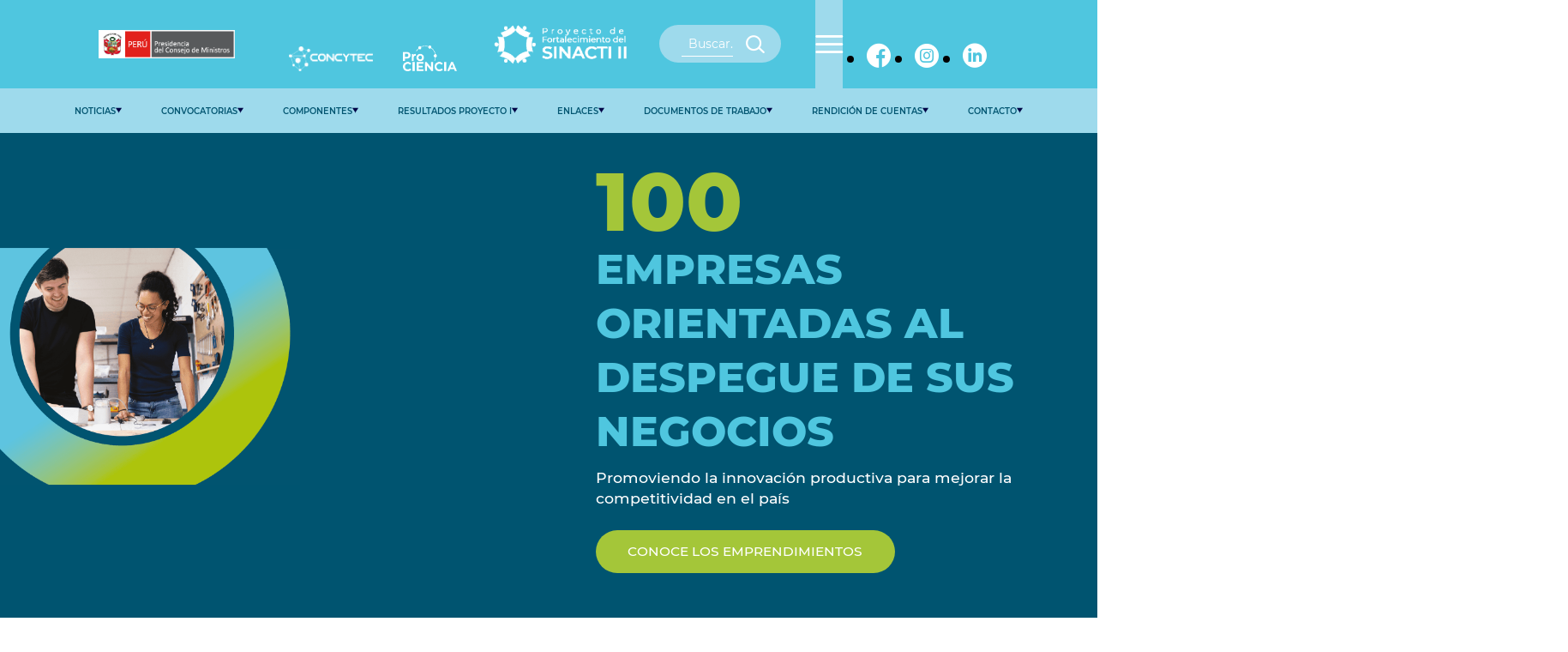

--- FILE ---
content_type: text/html; charset=UTF-8
request_url: https://proyectofortalecimientodelsinacti.prociencia.gob.pe/acelerar/
body_size: 93830
content:
<!DOCTYPE html>
<html>
<head>
	<meta http-equiv="Content-Type" content="text/html; charset=UTF-8" />
	<meta name="author" content="Proyecto de Fortalecimiento del SINACTI II">
	<meta name="robots" content="all, index, follow">
	<meta name="viewport" content="width=device-width, initial-scale=1, maximum-scale=1" >
	
	<!-- <link rel="stylesheet" type="text/css" href="https://proyectofortalecimientodelsinacti.prociencia.gob.pe/wp-content/themes/wp-theme-consytec/public/assets/css/main.min.css"/> -->
	<link href="https://fonts.googleapis.com/css2?family=Montserrat:wght@300;400;500;600;700;800;900&display=swap" rel="stylesheet">
	<link rel="stylesheet" type="text/css" href="https://proyectofortalecimientodelsinacti.prociencia.gob.pe/wp-content/themes/wp-theme-consytec/public/assets/css/main.css"/>
	<link rel="stylesheet" type="text/css" href="https://proyectofortalecimientodelsinacti.prociencia.gob.pe/wp-content/themes/wp-theme-consytec/style.css"/>
	<script src="https://ajax.googleapis.com/ajax/libs/jquery/3.6.0/jquery.min.js"></script>
	<meta name='robots' content='index, follow, max-image-preview:large, max-snippet:-1, max-video-preview:-1' />
	<style>img:is([sizes="auto" i], [sizes^="auto," i]) { contain-intrinsic-size: 3000px 1500px }</style>
	
	<!-- This site is optimized with the Yoast SEO plugin v26.6 - https://yoast.com/wordpress/plugins/seo/ -->
	<title>Acelerar - Proyecto de Fortalecimiento del SINACTI II</title>
	<link rel="canonical" href="https://proyectofortalecimientodelsinacti.prociencia.gob.pe/acelerar/" />
	<meta property="og:locale" content="es_ES" />
	<meta property="og:type" content="article" />
	<meta property="og:title" content="Acelerar - Proyecto de Fortalecimiento del SINACTI II" />
	<meta property="og:url" content="https://proyectofortalecimientodelsinacti.prociencia.gob.pe/acelerar/" />
	<meta property="og:site_name" content="Proyecto de Fortalecimiento del SINACTI II" />
	<meta property="article:publisher" content="https://www.facebook.com/ProcienciaPeru" />
	<meta property="article:modified_time" content="2021-04-26T18:05:43+00:00" />
	<meta name="twitter:card" content="summary_large_image" />
	<script type="application/ld+json" class="yoast-schema-graph">{"@context":"https://schema.org","@graph":[{"@type":"WebPage","@id":"https://proyectofortalecimientodelsinacti.prociencia.gob.pe/acelerar/","url":"https://proyectofortalecimientodelsinacti.prociencia.gob.pe/acelerar/","name":"Acelerar - Proyecto de Fortalecimiento del SINACTI II","isPartOf":{"@id":"https://proyectofortalecimientodelsinacti.prociencia.gob.pe/#website"},"datePublished":"2021-04-22T23:46:12+00:00","dateModified":"2021-04-26T18:05:43+00:00","breadcrumb":{"@id":"https://proyectofortalecimientodelsinacti.prociencia.gob.pe/acelerar/#breadcrumb"},"inLanguage":"es","potentialAction":[{"@type":"ReadAction","target":["https://proyectofortalecimientodelsinacti.prociencia.gob.pe/acelerar/"]}]},{"@type":"BreadcrumbList","@id":"https://proyectofortalecimientodelsinacti.prociencia.gob.pe/acelerar/#breadcrumb","itemListElement":[{"@type":"ListItem","position":1,"name":"Portada","item":"https://proyectofortalecimientodelsinacti.prociencia.gob.pe/"},{"@type":"ListItem","position":2,"name":"Acelerar"}]},{"@type":"WebSite","@id":"https://proyectofortalecimientodelsinacti.prociencia.gob.pe/#website","url":"https://proyectofortalecimientodelsinacti.prociencia.gob.pe/","name":"Proyecto de Fortalecimiento del SINACTI II","description":"Proyecto de Fortalecimiento del SINACTI II","alternateName":"Proyecto de Fortalecimiento del SINACTI","potentialAction":[{"@type":"SearchAction","target":{"@type":"EntryPoint","urlTemplate":"https://proyectofortalecimientodelsinacti.prociencia.gob.pe/?s={search_term_string}"},"query-input":{"@type":"PropertyValueSpecification","valueRequired":true,"valueName":"search_term_string"}}],"inLanguage":"es"}]}</script>
	<!-- / Yoast SEO plugin. -->


<link rel='dns-prefetch' href='//maps.googleapis.com' />
<link rel='dns-prefetch' href='//www.googletagmanager.com' />
<link rel='stylesheet' id='wp-block-library-css' href='https://proyectofortalecimientodelsinacti.prociencia.gob.pe/wp-includes/css/dist/block-library/style.min.css?ver=6.8.3' type='text/css' media='all' />
<style id='classic-theme-styles-inline-css' type='text/css'>
/*! This file is auto-generated */
.wp-block-button__link{color:#fff;background-color:#32373c;border-radius:9999px;box-shadow:none;text-decoration:none;padding:calc(.667em + 2px) calc(1.333em + 2px);font-size:1.125em}.wp-block-file__button{background:#32373c;color:#fff;text-decoration:none}
</style>
<style id='global-styles-inline-css' type='text/css'>
:root{--wp--preset--aspect-ratio--square: 1;--wp--preset--aspect-ratio--4-3: 4/3;--wp--preset--aspect-ratio--3-4: 3/4;--wp--preset--aspect-ratio--3-2: 3/2;--wp--preset--aspect-ratio--2-3: 2/3;--wp--preset--aspect-ratio--16-9: 16/9;--wp--preset--aspect-ratio--9-16: 9/16;--wp--preset--color--black: #000000;--wp--preset--color--cyan-bluish-gray: #abb8c3;--wp--preset--color--white: #ffffff;--wp--preset--color--pale-pink: #f78da7;--wp--preset--color--vivid-red: #cf2e2e;--wp--preset--color--luminous-vivid-orange: #ff6900;--wp--preset--color--luminous-vivid-amber: #fcb900;--wp--preset--color--light-green-cyan: #7bdcb5;--wp--preset--color--vivid-green-cyan: #00d084;--wp--preset--color--pale-cyan-blue: #8ed1fc;--wp--preset--color--vivid-cyan-blue: #0693e3;--wp--preset--color--vivid-purple: #9b51e0;--wp--preset--gradient--vivid-cyan-blue-to-vivid-purple: linear-gradient(135deg,rgba(6,147,227,1) 0%,rgb(155,81,224) 100%);--wp--preset--gradient--light-green-cyan-to-vivid-green-cyan: linear-gradient(135deg,rgb(122,220,180) 0%,rgb(0,208,130) 100%);--wp--preset--gradient--luminous-vivid-amber-to-luminous-vivid-orange: linear-gradient(135deg,rgba(252,185,0,1) 0%,rgba(255,105,0,1) 100%);--wp--preset--gradient--luminous-vivid-orange-to-vivid-red: linear-gradient(135deg,rgba(255,105,0,1) 0%,rgb(207,46,46) 100%);--wp--preset--gradient--very-light-gray-to-cyan-bluish-gray: linear-gradient(135deg,rgb(238,238,238) 0%,rgb(169,184,195) 100%);--wp--preset--gradient--cool-to-warm-spectrum: linear-gradient(135deg,rgb(74,234,220) 0%,rgb(151,120,209) 20%,rgb(207,42,186) 40%,rgb(238,44,130) 60%,rgb(251,105,98) 80%,rgb(254,248,76) 100%);--wp--preset--gradient--blush-light-purple: linear-gradient(135deg,rgb(255,206,236) 0%,rgb(152,150,240) 100%);--wp--preset--gradient--blush-bordeaux: linear-gradient(135deg,rgb(254,205,165) 0%,rgb(254,45,45) 50%,rgb(107,0,62) 100%);--wp--preset--gradient--luminous-dusk: linear-gradient(135deg,rgb(255,203,112) 0%,rgb(199,81,192) 50%,rgb(65,88,208) 100%);--wp--preset--gradient--pale-ocean: linear-gradient(135deg,rgb(255,245,203) 0%,rgb(182,227,212) 50%,rgb(51,167,181) 100%);--wp--preset--gradient--electric-grass: linear-gradient(135deg,rgb(202,248,128) 0%,rgb(113,206,126) 100%);--wp--preset--gradient--midnight: linear-gradient(135deg,rgb(2,3,129) 0%,rgb(40,116,252) 100%);--wp--preset--font-size--small: 13px;--wp--preset--font-size--medium: 20px;--wp--preset--font-size--large: 36px;--wp--preset--font-size--x-large: 42px;--wp--preset--spacing--20: 0.44rem;--wp--preset--spacing--30: 0.67rem;--wp--preset--spacing--40: 1rem;--wp--preset--spacing--50: 1.5rem;--wp--preset--spacing--60: 2.25rem;--wp--preset--spacing--70: 3.38rem;--wp--preset--spacing--80: 5.06rem;--wp--preset--shadow--natural: 6px 6px 9px rgba(0, 0, 0, 0.2);--wp--preset--shadow--deep: 12px 12px 50px rgba(0, 0, 0, 0.4);--wp--preset--shadow--sharp: 6px 6px 0px rgba(0, 0, 0, 0.2);--wp--preset--shadow--outlined: 6px 6px 0px -3px rgba(255, 255, 255, 1), 6px 6px rgba(0, 0, 0, 1);--wp--preset--shadow--crisp: 6px 6px 0px rgba(0, 0, 0, 1);}:where(.is-layout-flex){gap: 0.5em;}:where(.is-layout-grid){gap: 0.5em;}body .is-layout-flex{display: flex;}.is-layout-flex{flex-wrap: wrap;align-items: center;}.is-layout-flex > :is(*, div){margin: 0;}body .is-layout-grid{display: grid;}.is-layout-grid > :is(*, div){margin: 0;}:where(.wp-block-columns.is-layout-flex){gap: 2em;}:where(.wp-block-columns.is-layout-grid){gap: 2em;}:where(.wp-block-post-template.is-layout-flex){gap: 1.25em;}:where(.wp-block-post-template.is-layout-grid){gap: 1.25em;}.has-black-color{color: var(--wp--preset--color--black) !important;}.has-cyan-bluish-gray-color{color: var(--wp--preset--color--cyan-bluish-gray) !important;}.has-white-color{color: var(--wp--preset--color--white) !important;}.has-pale-pink-color{color: var(--wp--preset--color--pale-pink) !important;}.has-vivid-red-color{color: var(--wp--preset--color--vivid-red) !important;}.has-luminous-vivid-orange-color{color: var(--wp--preset--color--luminous-vivid-orange) !important;}.has-luminous-vivid-amber-color{color: var(--wp--preset--color--luminous-vivid-amber) !important;}.has-light-green-cyan-color{color: var(--wp--preset--color--light-green-cyan) !important;}.has-vivid-green-cyan-color{color: var(--wp--preset--color--vivid-green-cyan) !important;}.has-pale-cyan-blue-color{color: var(--wp--preset--color--pale-cyan-blue) !important;}.has-vivid-cyan-blue-color{color: var(--wp--preset--color--vivid-cyan-blue) !important;}.has-vivid-purple-color{color: var(--wp--preset--color--vivid-purple) !important;}.has-black-background-color{background-color: var(--wp--preset--color--black) !important;}.has-cyan-bluish-gray-background-color{background-color: var(--wp--preset--color--cyan-bluish-gray) !important;}.has-white-background-color{background-color: var(--wp--preset--color--white) !important;}.has-pale-pink-background-color{background-color: var(--wp--preset--color--pale-pink) !important;}.has-vivid-red-background-color{background-color: var(--wp--preset--color--vivid-red) !important;}.has-luminous-vivid-orange-background-color{background-color: var(--wp--preset--color--luminous-vivid-orange) !important;}.has-luminous-vivid-amber-background-color{background-color: var(--wp--preset--color--luminous-vivid-amber) !important;}.has-light-green-cyan-background-color{background-color: var(--wp--preset--color--light-green-cyan) !important;}.has-vivid-green-cyan-background-color{background-color: var(--wp--preset--color--vivid-green-cyan) !important;}.has-pale-cyan-blue-background-color{background-color: var(--wp--preset--color--pale-cyan-blue) !important;}.has-vivid-cyan-blue-background-color{background-color: var(--wp--preset--color--vivid-cyan-blue) !important;}.has-vivid-purple-background-color{background-color: var(--wp--preset--color--vivid-purple) !important;}.has-black-border-color{border-color: var(--wp--preset--color--black) !important;}.has-cyan-bluish-gray-border-color{border-color: var(--wp--preset--color--cyan-bluish-gray) !important;}.has-white-border-color{border-color: var(--wp--preset--color--white) !important;}.has-pale-pink-border-color{border-color: var(--wp--preset--color--pale-pink) !important;}.has-vivid-red-border-color{border-color: var(--wp--preset--color--vivid-red) !important;}.has-luminous-vivid-orange-border-color{border-color: var(--wp--preset--color--luminous-vivid-orange) !important;}.has-luminous-vivid-amber-border-color{border-color: var(--wp--preset--color--luminous-vivid-amber) !important;}.has-light-green-cyan-border-color{border-color: var(--wp--preset--color--light-green-cyan) !important;}.has-vivid-green-cyan-border-color{border-color: var(--wp--preset--color--vivid-green-cyan) !important;}.has-pale-cyan-blue-border-color{border-color: var(--wp--preset--color--pale-cyan-blue) !important;}.has-vivid-cyan-blue-border-color{border-color: var(--wp--preset--color--vivid-cyan-blue) !important;}.has-vivid-purple-border-color{border-color: var(--wp--preset--color--vivid-purple) !important;}.has-vivid-cyan-blue-to-vivid-purple-gradient-background{background: var(--wp--preset--gradient--vivid-cyan-blue-to-vivid-purple) !important;}.has-light-green-cyan-to-vivid-green-cyan-gradient-background{background: var(--wp--preset--gradient--light-green-cyan-to-vivid-green-cyan) !important;}.has-luminous-vivid-amber-to-luminous-vivid-orange-gradient-background{background: var(--wp--preset--gradient--luminous-vivid-amber-to-luminous-vivid-orange) !important;}.has-luminous-vivid-orange-to-vivid-red-gradient-background{background: var(--wp--preset--gradient--luminous-vivid-orange-to-vivid-red) !important;}.has-very-light-gray-to-cyan-bluish-gray-gradient-background{background: var(--wp--preset--gradient--very-light-gray-to-cyan-bluish-gray) !important;}.has-cool-to-warm-spectrum-gradient-background{background: var(--wp--preset--gradient--cool-to-warm-spectrum) !important;}.has-blush-light-purple-gradient-background{background: var(--wp--preset--gradient--blush-light-purple) !important;}.has-blush-bordeaux-gradient-background{background: var(--wp--preset--gradient--blush-bordeaux) !important;}.has-luminous-dusk-gradient-background{background: var(--wp--preset--gradient--luminous-dusk) !important;}.has-pale-ocean-gradient-background{background: var(--wp--preset--gradient--pale-ocean) !important;}.has-electric-grass-gradient-background{background: var(--wp--preset--gradient--electric-grass) !important;}.has-midnight-gradient-background{background: var(--wp--preset--gradient--midnight) !important;}.has-small-font-size{font-size: var(--wp--preset--font-size--small) !important;}.has-medium-font-size{font-size: var(--wp--preset--font-size--medium) !important;}.has-large-font-size{font-size: var(--wp--preset--font-size--large) !important;}.has-x-large-font-size{font-size: var(--wp--preset--font-size--x-large) !important;}
:where(.wp-block-post-template.is-layout-flex){gap: 1.25em;}:where(.wp-block-post-template.is-layout-grid){gap: 1.25em;}
:where(.wp-block-columns.is-layout-flex){gap: 2em;}:where(.wp-block-columns.is-layout-grid){gap: 2em;}
:root :where(.wp-block-pullquote){font-size: 1.5em;line-height: 1.6;}
</style>
<link rel='stylesheet' id='cptch_stylesheet-css' href='https://proyectofortalecimientodelsinacti.prociencia.gob.pe/wp-content/plugins/captcha-bws/css/front_end_style.css?ver=5.2.7' type='text/css' media='all' />
<link rel='stylesheet' id='dashicons-css' href='https://proyectofortalecimientodelsinacti.prociencia.gob.pe/wp-includes/css/dashicons.min.css?ver=6.8.3' type='text/css' media='all' />
<link rel='stylesheet' id='cptch_desktop_style-css' href='https://proyectofortalecimientodelsinacti.prociencia.gob.pe/wp-content/plugins/captcha-bws/css/desktop_style.css?ver=5.2.7' type='text/css' media='all' />
<link rel='stylesheet' id='contact-form-7-css' href='https://proyectofortalecimientodelsinacti.prociencia.gob.pe/wp-content/plugins/contact-form-7/includes/css/styles.css?ver=6.1.3' type='text/css' media='all' />
<script type="text/javascript" src="https://proyectofortalecimientodelsinacti.prociencia.gob.pe/wp-content/themes/wp-theme-consytec/public/assets/js/main.min.js?ver=6.8.3" id="main-js-js"></script>
<script type="text/javascript" src="https://maps.googleapis.com/maps/api/js?key&amp;ver=6.8.3" id="google-maps-api-js"></script>

<!-- Fragmento de código de la etiqueta de Google (gtag.js) añadida por Site Kit -->
<!-- Fragmento de código de Google Analytics añadido por Site Kit -->
<script type="text/javascript" src="https://www.googletagmanager.com/gtag/js?id=GT-5R7GR5B2" id="google_gtagjs-js" async></script>
<script type="text/javascript" id="google_gtagjs-js-after">
/* <![CDATA[ */
window.dataLayer = window.dataLayer || [];function gtag(){dataLayer.push(arguments);}
gtag("set","linker",{"domains":["proyectofortalecimientodelsinacti.prociencia.gob.pe"]});
gtag("js", new Date());
gtag("set", "developer_id.dZTNiMT", true);
gtag("config", "GT-5R7GR5B2");
 window._googlesitekit = window._googlesitekit || {}; window._googlesitekit.throttledEvents = []; window._googlesitekit.gtagEvent = (name, data) => { var key = JSON.stringify( { name, data } ); if ( !! window._googlesitekit.throttledEvents[ key ] ) { return; } window._googlesitekit.throttledEvents[ key ] = true; setTimeout( () => { delete window._googlesitekit.throttledEvents[ key ]; }, 5 ); gtag( "event", name, { ...data, event_source: "site-kit" } ); }; 
/* ]]> */
</script>
<link rel="https://api.w.org/" href="https://proyectofortalecimientodelsinacti.prociencia.gob.pe/wp-json/" /><link rel="alternate" title="JSON" type="application/json" href="https://proyectofortalecimientodelsinacti.prociencia.gob.pe/wp-json/wp/v2/pages/3052" /><link rel='shortlink' href='https://proyectofortalecimientodelsinacti.prociencia.gob.pe/?p=3052' />
<meta name="generator" content="Site Kit by Google 1.168.0" /><meta name="generator" content="Elementor 3.29.2; features: additional_custom_breakpoints, e_local_google_fonts; settings: css_print_method-external, google_font-enabled, font_display-auto">
			<style>
				.e-con.e-parent:nth-of-type(n+4):not(.e-lazyloaded):not(.e-no-lazyload),
				.e-con.e-parent:nth-of-type(n+4):not(.e-lazyloaded):not(.e-no-lazyload) * {
					background-image: none !important;
				}
				@media screen and (max-height: 1024px) {
					.e-con.e-parent:nth-of-type(n+3):not(.e-lazyloaded):not(.e-no-lazyload),
					.e-con.e-parent:nth-of-type(n+3):not(.e-lazyloaded):not(.e-no-lazyload) * {
						background-image: none !important;
					}
				}
				@media screen and (max-height: 640px) {
					.e-con.e-parent:nth-of-type(n+2):not(.e-lazyloaded):not(.e-no-lazyload),
					.e-con.e-parent:nth-of-type(n+2):not(.e-lazyloaded):not(.e-no-lazyload) * {
						background-image: none !important;
					}
				}
			</style>
			<!-- Global site tag (gtag.js) - Google Analytics -->
<script async src="https://www.googletagmanager.com/gtag/js?id=G-SSRV9SVH67"></script>
<script>
  window.dataLayer = window.dataLayer || [];
  function gtag(){dataLayer.push(arguments);}
  gtag('js', new Date());

  gtag('config', 'G-SSRV9SVH67');
</script><link rel="icon" href="https://proyectofortalecimientodelsinacti.prociencia.gob.pe/wp-content/uploads/2023/09/icono_proyecto-removebg-preview.png" sizes="32x32" />
<link rel="icon" href="https://proyectofortalecimientodelsinacti.prociencia.gob.pe/wp-content/uploads/2023/09/icono_proyecto-removebg-preview.png" sizes="192x192" />
<link rel="apple-touch-icon" href="https://proyectofortalecimientodelsinacti.prociencia.gob.pe/wp-content/uploads/2023/09/icono_proyecto-removebg-preview.png" />
<meta name="msapplication-TileImage" content="https://proyectofortalecimientodelsinacti.prociencia.gob.pe/wp-content/uploads/2023/09/icono_proyecto-removebg-preview.png" />
		<style type="text/css" id="wp-custom-css">
			.blog-g__itemImage img {
    max-width: 50%;
    height: auto;
    display: block;
}

.blog-g__itemInfoTitle h3 {
    font-size: 14px;
    font-family: "Montserrat-ExtraBold", sans-serif;
    color: #005470;
    margin: 0;
    max-width: 249px;
    width: 100%;
    line-height: 1.3;
}

ul.main-header__socialMedia {
    display: flex;
}

::marker {
    display: none !important;
    color: #4fc6df;
}
li.header {
    height: 0px;
    width: 80px;
    font-size: 40px;
}
a.icon-facebook {
    color: #ffffff;
}
a.icon-instagram {
    color: #ffffff;
}
a.icon-linkedin {
    color: #ffffff;
}
h3.g--uppercase {
    font-size: 23px;
}		</style>
		</head>

<body class="wp-singular page-template page-template-templates page-template-theme-aceleracion page-template-templatestheme-aceleracion-php page page-id-3052 page-parent wp-theme-wp-theme-consytec page-acelerar elementor-default elementor-kit-3162">


<header class="main-header">
	<div class="main-header__all">
		<div class="main-header__top">
			<div class="main-header__topcontainer wrapper-container">
				<div class="main-header__logos">
					<a class="main-header__logo" href="https://proyectofortalecimientodelsinacti.prociencia.gob.pe/">
						<img src="https://proyectofortalecimientodelsinacti.prociencia.gob.pe/wp-content/uploads/2023/03/Logo-PCM.png" alt=""/>
					</a>
										<div class="main-header__logosList">
																					<a class="main-header__logoList" href="https://www.gob.pe/concytec" target="_blank">
									<img src="https://proyectofortalecimientodelsinacti.prociencia.gob.pe/wp-content/uploads/2023/03/Logo-CONCYTEC-Blanco.png" alt=""/>
								</a>
																												<a class="main-header__logoList" href="https://prociencia.gob.pe/" target="_blank">
									<img src="https://proyectofortalecimientodelsinacti.prociencia.gob.pe/wp-content/uploads/2023/03/Logo-PROCIENCIA-Blanco.png" alt=""/>
								</a>
																												<a class="main-header__logoList" href="https://proyectofortalecimientodelsinacti.prociencia.gob.pe/" target="_blank">
									<img src="https://proyectofortalecimientodelsinacti.prociencia.gob.pe/wp-content/uploads/2023/10/LOGOFINAL-SINACTI2-web-1.png" alt=""/>
								</a>
																		</div>
									</div>
				<div class="main-header__searchBurguer">
					<!-- Search Desktop -->
					<div class="main-header__search">
						<form id="search-g--prueba" action="https://proyectofortalecimientodelsinacti.prociencia.gob.pe/" method="GET" >
							<div class="input-g input-g--iconRight input-g--button main-header__searchIn">
								<div class="input-g__inside">
									<button class="input-g__ico input-g__icoRight icon-buscador"></button>
									<input class="input-g__input" name="s" type="text" placeholder="Buscar..."/>
								</div>
							</div>
						</form>
					</div>
				
					<!-- -->
					<!-- Search Mobile -->
					<div class="main-header__iconSearch main-header--iconSearch icon-buscador"></div>
					<!-- -->
					<!-- Burguer -->
					<div class="burguer-g burguer-g--icon main-header__burguer main-header__burguerDesktop header-header--pitcher">
						<div class="burguer-g__icon icon-menu"></div>
					</div>
					<div class="burguer-g burguer-g--icon main-header__burguer main-header__burguerMobile header-header--pitchersidebar">
						<div class="burguer-g__icon icon-menu"></div>
					</div>
						<div>
			<ul class="main-header__socialMedia">
																	
												<li class="header">
						<a class="icon-facebook" href="https://www.facebook.com/ProcienciaPeru" target="_blank"> </a>
						</li>
																							
												<li class="header">
						<a class="icon-instagram" href="https://www.instagram.com/procienciaperu/" target="_blank"> </a>
						</li>
																							
												<li class="header">
						<a class="icon-linkedin" href="https://pe.linkedin.com/company/procienciaperu" target="_blank"> </a>
						</li>
															</ul>
		</div>
					<!-- -->
				</div>
			</div>
		</div> 
		
		<div class="main-header__bottom active">
			<div class="main-header__bottomcontainer wrapper-container">
				<nav class="main-header__nav list--none">
					<ul id="menu-menu-principal-2" class="main-header__list"><li id="menu-item-6892" class="menu-item menu-item-type-post_type menu-item-object-page menu-item-has-children menu-item-6892"><a href="https://proyectofortalecimientodelsinacti.prociencia.gob.pe/noticias/">NOTICIAS</a>
<ul class="sub-menu">
	<li id="menu-item-7018" class="menu-item menu-item-type-post_type menu-item-object-page menu-item-7018"><a href="https://proyectofortalecimientodelsinacti.prociencia.gob.pe/noticias/">Notas de Prensa</a></li>
	<li id="menu-item-7015" class="menu-item menu-item-type-post_type menu-item-object-page menu-item-7015"><a href="https://proyectofortalecimientodelsinacti.prociencia.gob.pe/videos/en-los-medios/">En los medios</a></li>
	<li id="menu-item-7016" class="menu-item menu-item-type-post_type menu-item-object-page menu-item-7016"><a href="https://proyectofortalecimientodelsinacti.prociencia.gob.pe/videos/spots/">Spots</a></li>
</ul>
</li>
<li id="menu-item-6893" class="menu-item menu-item-type-custom menu-item-object-custom menu-item-has-children menu-item-6893"><a href="#">CONVOCATORIAS</a>
<ul class="sub-menu">
	<li id="menu-item-6894" class="menu-item menu-item-type-custom menu-item-object-custom menu-item-6894"><a href="https://prociencia.gob.pe/concursos-abiertos-proyecto-sinacti-ii/">Abiertas</a></li>
	<li id="menu-item-6895" class="menu-item menu-item-type-custom menu-item-object-custom menu-item-6895"><a href="https://prociencia.gob.pe/concursos-en-evaluacion-proyecto-sinacti-ii/">En evaluacion</a></li>
	<li id="menu-item-6896" class="menu-item menu-item-type-custom menu-item-object-custom menu-item-6896"><a href="https://prociencia.gob.pe/concursos-cerrados-proyecto-sinacti-ii/">Cerradas</a></li>
</ul>
</li>
<li id="menu-item-6897" class="menu-item menu-item-type-custom menu-item-object-custom menu-item-has-children menu-item-6897"><a href="#">COMPONENTES</a>
<ul class="sub-menu">
	<li id="menu-item-6898" class="menu-item menu-item-type-custom menu-item-object-custom menu-item-6898"><a href="https://proyectofortalecimientodelsinacti.prociencia.gob.pe/componente/gobernanza-en-cti/">FORTALECIMIENTO DE LA GOBERNANZA DEL SINACTI A TRAVÉS DE LA MEJORA DE SUS INSTITUCIONES</a></li>
	<li id="menu-item-6900" class="menu-item menu-item-type-custom menu-item-object-custom menu-item-6900"><a href="https://proyectofortalecimientodelsinacti.prociencia.gob.pe/componente/vinculacion-academia-industria/">DESARROLLO DE CAPACIDADES PARA LA GENERACIÓN DE CONOCIMIENTO EN SECTORES PRIORIZADOS</a></li>
	<li id="menu-item-6899" class="menu-item menu-item-type-custom menu-item-object-custom menu-item-6899"><a href="https://proyectofortalecimientodelsinacti.prociencia.gob.pe/componente/generacion-de-conocimiento/">FORTALECIMIENTO DE LA VINCULACIÓN ACADEMIA &#8211; INDUSTRIA</a></li>
	<li id="menu-item-7044" class="menu-item menu-item-type-custom menu-item-object-custom menu-item-7044"><a href="https://proyectofortalecimientodelsinacti.prociencia.gob.pe/componente/gestion-del-proyecto/">Gestión del Proyecto</a></li>
</ul>
</li>
<li id="menu-item-6901" class="menu-item menu-item-type-custom menu-item-object-custom current-menu-ancestor current-menu-parent menu-item-has-children menu-item-6901"><a href="#">RESULTADOS PROYECTO I</a>
<ul class="sub-menu">
	<li id="menu-item-6902" class="menu-item menu-item-type-post_type menu-item-object-page menu-item-6902"><a href="https://proyectofortalecimientodelsinacti.prociencia.gob.pe/estadisticas/">Estadisticas</a></li>
	<li id="menu-item-6903" class="menu-item menu-item-type-post_type menu-item-object-page current-menu-item page_item page-item-3052 current_page_item menu-item-6903"><a href="https://proyectofortalecimientodelsinacti.prociencia.gob.pe/acelerar/" aria-current="page">Aceleración de la Innovación</a></li>
	<li id="menu-item-6904" class="menu-item menu-item-type-post_type menu-item-object-page menu-item-6904"><a href="https://proyectofortalecimientodelsinacti.prociencia.gob.pe/investigaciones/">Investigaciones Aplicadas</a></li>
	<li id="menu-item-6905" class="menu-item menu-item-type-post_type menu-item-object-page menu-item-6905"><a href="https://proyectofortalecimientodelsinacti.prociencia.gob.pe/investigaciones/investigaciones-listado/">Investigaciones</a></li>
	<li id="menu-item-6906" class="menu-item menu-item-type-post_type menu-item-object-page menu-item-6906"><a href="https://proyectofortalecimientodelsinacti.prociencia.gob.pe/programas/">Programas de Doctorado</a></li>
	<li id="menu-item-6907" class="menu-item menu-item-type-post_type menu-item-object-page menu-item-6907"><a href="https://proyectofortalecimientodelsinacti.prociencia.gob.pe/programas/programas-listado/">Programas</a></li>
	<li id="menu-item-6908" class="menu-item menu-item-type-post_type menu-item-object-page menu-item-6908"><a href="https://proyectofortalecimientodelsinacti.prociencia.gob.pe/equipamientos/">Equipamientos Científicos</a></li>
	<li id="menu-item-6909" class="menu-item menu-item-type-post_type menu-item-object-page menu-item-6909"><a href="https://proyectofortalecimientodelsinacti.prociencia.gob.pe/equipamientos/equipamientos-listado/">Equipamientos</a></li>
	<li id="menu-item-6910" class="menu-item menu-item-type-post_type menu-item-object-page menu-item-6910"><a href="https://proyectofortalecimientodelsinacti.prociencia.gob.pe/incorporacion-de-investigadores/">Incorporación de investigadores</a></li>
	<li id="menu-item-6911" class="menu-item menu-item-type-post_type menu-item-object-page menu-item-6911"><a href="https://proyectofortalecimientodelsinacti.prociencia.gob.pe/integral/">Proyectos Integrales</a></li>
	<li id="menu-item-6928" class="menu-item menu-item-type-post_type menu-item-object-page menu-item-6928"><a href="https://proyectofortalecimientodelsinacti.prociencia.gob.pe/rendicion-de-cuentas/">Rendición de Cuentas</a></li>
	<li id="menu-item-7010" class="menu-item menu-item-type-custom menu-item-object-custom menu-item-7010"><a href="https://proyectofortalecimientodelsinacti.prociencia.gob.pe/wp-content/uploads/2023/09/Memoria-BM-2022-Actualizado-25Sep-23.pdf">MEMORIA INSTITUCIONAL</a></li>
</ul>
</li>
<li id="menu-item-6913" class="menu-item menu-item-type-custom menu-item-object-custom menu-item-has-children menu-item-6913"><a href="#">ENLACES</a>
<ul class="sub-menu">
	<li id="menu-item-6914" class="menu-item menu-item-type-custom menu-item-object-custom menu-item-6914"><a href="https://biblioteca.concytec.gob.pe/">BIBLIOTECA VIRTUAL</a></li>
	<li id="menu-item-6934" class="menu-item menu-item-type-custom menu-item-object-custom menu-item-6934"><a href="https://vinculate.concytec.gob.pe/">Plataforma Vincúlate</a></li>
	<li id="menu-item-6915" class="menu-item menu-item-type-custom menu-item-object-custom menu-item-6915"><a href="https://ivai.concytec.gob.pe/">PLATAFORMA IVAI PERÚ</a></li>
	<li id="menu-item-6916" class="menu-item menu-item-type-custom menu-item-object-custom menu-item-6916"><a href="https://www.perucris.pe/home">PERÚ CRIS</a></li>
	<li id="menu-item-6917" class="menu-item menu-item-type-custom menu-item-object-custom menu-item-6917"><a href="https://proyectofortalecimientodelsinacti.prociencia.gob.pe/estudios-del-proyecto/">ESTUDIOS DEL PROYECTO</a></li>
	<li id="menu-item-6918" class="menu-item menu-item-type-custom menu-item-object-custom menu-item-6918"><a href="https://proyectofortalecimientodelsinacti.prociencia.gob.pe/estudios-y-articulos-publicados/">ESTUDIOS Y ARTÍCULOS PUBLICADOS</a></li>
</ul>
</li>
<li id="menu-item-6919" class="menu-item menu-item-type-custom menu-item-object-custom menu-item-has-children menu-item-6919"><a href="#">DOCUMENTOS DE TRABAJO</a>
<ul class="sub-menu">
	<li id="menu-item-6920" class="menu-item menu-item-type-custom menu-item-object-custom menu-item-6920"><a href="https://proyectofortalecimientodelsinacti.prociencia.gob.pe/wp-content/uploads/2022/12/MGAS_CONCYTEC%20II.VF.PE2012022.Track_Changes.pdf">MARCO DE GESTIÓN AMBIENTAL Y SOCIAL &#8211; MGAS</a></li>
	<li id="menu-item-6922" class="menu-item menu-item-type-custom menu-item-object-custom menu-item-6922"><a href="https://proyectofortalecimientodelsinacti.prociencia.gob.pe/wp-content/uploads/2022/12/PPPI_Proyecto-CONCYTEC-II.VF_.Track_changes.PE21.11.2022.pdf">PLAN DE PARTICIPACIÓN DE LAS PARTES INTERESADAS &#8211; PPPI</a></li>
	<li id="menu-item-6923" class="menu-item menu-item-type-custom menu-item-object-custom menu-item-6923"><a href="https://proyectofortalecimientodelsinacti.prociencia.gob.pe/wp-content/uploads/2025/10/marq_proyecto_ii_sinacti_vf_rev.5.vf_.pe17102025.pdf">MECANISCO DE ATENCIÓN DE QUEJAS Y RECLAMOS &#8211; MAQR</a></li>
	<li id="menu-item-6924" class="menu-item menu-item-type-custom menu-item-object-custom menu-item-6924"><a href="https://proyectofortalecimientodelsinacti.prociencia.gob.pe/wp-content/uploads/2025/10/pgl_proyecto_bm_con_revision_16052025_rvbm_-3.pdf">PROCEDIMIENTOS DE GESTIÓN LABORAL</a></li>
	<li id="menu-item-6976" class="menu-item menu-item-type-custom menu-item-object-custom menu-item-6976"><a href="https://proyectofortalecimientodelsinacti.prociencia.gob.pe/wp-content/uploads/2023/09/2307-23-TC-PROCIENCIA-Plan-de-compromiso-ambiental.pdf">PLAN DE COMPROMISO AMBIENTAL Y SOCIAL (PCAS)</a></li>
</ul>
</li>
<li id="menu-item-6912" class="menu-item menu-item-type-custom menu-item-object-custom menu-item-has-children menu-item-6912"><a href="#">RENDICIÓN DE CUENTAS</a>
<ul class="sub-menu">
	<li id="menu-item-6925" class="menu-item menu-item-type-post_type menu-item-object-page menu-item-6925"><a href="https://proyectofortalecimientodelsinacti.prociencia.gob.pe/rendicion-de-cuentas/">DOCUMENTOS OFICIALES</a></li>
	<li id="menu-item-6926" class="menu-item menu-item-type-post_type menu-item-object-page menu-item-6926"><a href="https://proyectofortalecimientodelsinacti.prociencia.gob.pe/actas-comite-directivo-proyecto-gtcdp/">ACTAS DEL COMITÉ DIRECTIVO DEL PROYECTO</a></li>
	<li id="menu-item-7546" class="menu-item menu-item-type-post_type menu-item-object-page menu-item-7546"><a href="https://proyectofortalecimientodelsinacti.prociencia.gob.pe/documentos-de-adquisiciones/">DOCUMENTOS DE ADQUISICIONES SIMPLIFICADOS</a></li>
</ul>
</li>
<li id="menu-item-6929" class="menu-item menu-item-type-custom menu-item-object-custom menu-item-has-children menu-item-6929"><a href="#">CONTACTO</a>
<ul class="sub-menu">
	<li id="menu-item-7103" class="menu-item menu-item-type-post_type menu-item-object-page menu-item-7103"><a href="https://proyectofortalecimientodelsinacti.prociencia.gob.pe/escribenos/">Escríbenos</a></li>
	<li id="menu-item-7164" class="menu-item menu-item-type-custom menu-item-object-custom menu-item-7164"><a href="https://marq.prociencia.gob.pe/">Quejas y reclamos</a></li>
	<li id="menu-item-6932" class="menu-item menu-item-type-custom menu-item-object-custom menu-item-6932"><a href="https://marq.prociencia.gob.pe/login">ADMINISTRAR LIBRO</a></li>
</ul>
</li>
</ul>				</nav>
			</div>
		</div>
		<!-- Search mobile -->
		<div class="main-header__search main-header__searchMobile">
			<form id="search-g--prueba" action="https://proyectofortalecimientodelsinacti.prociencia.gob.pe/" method="GET" >
				<div class="input-g input-g--iconRight input-g--button main-header__searchIn">
					<div class="input-g__inside">
						<button class="input-g__ico input-g__icoRight icon-buscador"></button>
						<input class="input-g__input" name="s" type="text" placeholder="Buscar..."/>
					</div>
				</div>
			</form>
		</div>
		<!-- -->
	</div> 
</header>

<div class="main-sidebar">
	<div class="main-sidebar__container list--none">		
		<nav class="main-sidebar__nav">
			<ul id="menu-menu-sidebar" class="main-sidebar__list"><li id="menu-item-462" class="menu-item menu-item-type-post_type menu-item-object-page menu-item-home menu-item-462"><a href="https://proyectofortalecimientodelsinacti.prociencia.gob.pe/">Inicio</a></li>
<li id="menu-item-1154" class="menu-item menu-item-type-custom menu-item-object-custom menu-item-has-children menu-item-1154"><a href="#">Componentes</a>
<ul class="sub-menu">
	<li id="menu-item-1166" class="menu-item menu-item-type-custom menu-item-object-custom menu-item-1166"><a href="https://proyectofortalecimientodelsinacti.prociencia.gob.pe/componente/gobernanza-en-cti/">Gobernanza en CTI</a></li>
	<li id="menu-item-1167" class="menu-item menu-item-type-custom menu-item-object-custom menu-item-1167"><a href="https://proyectofortalecimientodelsinacti.prociencia.gob.pe/componente/vinculacion-academia-industria/">Vinculación Academia Industria</a></li>
	<li id="menu-item-1168" class="menu-item menu-item-type-custom menu-item-object-custom menu-item-1168"><a href="https://proyectofortalecimientodelsinacti.prociencia.gob.pe/componente/generacion-de-conocimiento/">Generación de conocimiento</a></li>
	<li id="menu-item-1169" class="menu-item menu-item-type-custom menu-item-object-custom menu-item-1169"><a href="https://proyectofortalecimientodelsinacti.prociencia.gob.pe/componente/gestion-del-proyecto/">Gestión del Proyecto</a></li>
</ul>
</li>
<li id="menu-item-1155" class="menu-item menu-item-type-custom menu-item-object-custom menu-item-has-children menu-item-1155"><a href="#">Subvenciones</a>
<ul class="sub-menu">
	<li id="menu-item-463" class="menu-item menu-item-type-post_type menu-item-object-page menu-item-463"><a href="https://proyectofortalecimientodelsinacti.prociencia.gob.pe/investigaciones/">Investigaciones Aplicadas</a></li>
	<li id="menu-item-464" class="menu-item menu-item-type-post_type menu-item-object-page menu-item-464"><a href="https://proyectofortalecimientodelsinacti.prociencia.gob.pe/programas/">Programas de doctorado</a></li>
	<li id="menu-item-461" class="menu-item menu-item-type-post_type menu-item-object-page menu-item-461"><a href="https://proyectofortalecimientodelsinacti.prociencia.gob.pe/equipamientos/">Equipamientos científicos</a></li>
</ul>
</li>
<li id="menu-item-1156" class="menu-item menu-item-type-custom menu-item-object-custom menu-item-has-children menu-item-1156"><a href="#">Enlaces</a>
<ul class="sub-menu">
	<li id="menu-item-466" class="menu-item menu-item-type-custom menu-item-object-custom menu-item-466"><a href="#">Biblioteca Virtual</a></li>
	<li id="menu-item-465" class="menu-item menu-item-type-custom menu-item-object-custom menu-item-465"><a href="#">Estudios</a></li>
	<li id="menu-item-467" class="menu-item menu-item-type-custom menu-item-object-custom menu-item-467"><a href="http://vinculate.concytec.gob.pe/">Plataforma Vincúlate</a></li>
	<li id="menu-item-1161" class="menu-item menu-item-type-custom menu-item-object-custom menu-item-1161"><a href="https://perucris.concytec.gob.pe/perucris/plataforma-per%C3%BAcris">Plataforma del conocimiento</a></li>
	<li id="menu-item-1507" class="menu-item menu-item-type-post_type menu-item-object-page menu-item-1507"><a href="https://proyectofortalecimientodelsinacti.prociencia.gob.pe/estudios-del-proyecto/">Estudios del proyecto</a></li>
	<li id="menu-item-1508" class="menu-item menu-item-type-post_type menu-item-object-page menu-item-1508"><a href="https://proyectofortalecimientodelsinacti.prociencia.gob.pe/estudios-y-articulos-publicados/">Estudios y artículos publicados</a></li>
</ul>
</li>
<li id="menu-item-1164" class="menu-item menu-item-type-custom menu-item-object-custom menu-item-has-children menu-item-1164"><a href="#">Noticias y Publicaciones</a>
<ul class="sub-menu">
	<li id="menu-item-1229" class="menu-item menu-item-type-post_type menu-item-object-page menu-item-1229"><a href="https://proyectofortalecimientodelsinacti.prociencia.gob.pe/noticias/">Noticias</a></li>
	<li id="menu-item-459" class="menu-item menu-item-type-post_type menu-item-object-page menu-item-459"><a href="https://proyectofortalecimientodelsinacti.prociencia.gob.pe/publicaciones/">Publicaciones</a></li>
	<li id="menu-item-5814" class="menu-item menu-item-type-post_type menu-item-object-page menu-item-5814"><a href="https://proyectofortalecimientodelsinacti.prociencia.gob.pe/videos/">Videos</a></li>
</ul>
</li>
<li id="menu-item-1157" class="menu-item menu-item-type-custom menu-item-object-custom menu-item-has-children menu-item-1157"><a href="#">Documentos de trabajo</a>
<ul class="sub-menu">
	<li id="menu-item-1513" class="menu-item menu-item-type-post_type menu-item-object-page menu-item-1513"><a href="https://proyectofortalecimientodelsinacti.prociencia.gob.pe/gestion-ambiental/">Gestión ambiental y social</a></li>
	<li id="menu-item-1514" class="menu-item menu-item-type-post_type menu-item-object-page menu-item-1514"><a href="https://proyectofortalecimientodelsinacti.prociencia.gob.pe/manuales-de-identidad/">Manuales de identidad</a></li>
	<li id="menu-item-6590" class="menu-item menu-item-type-custom menu-item-object-custom menu-item-6590"><a href="https://proyectofortalecimientodelsinacti.prociencia.gob.pe/wp-content/uploads/2022/08/MAQR_Proyecto_II_SINACTI_VF_Rev.3_PE05082022.pdf">MECANISMO DE ATENCIÓN DE QUEJAS Y RECLAMOS – MAQR</a></li>
	<li id="menu-item-6593" class="menu-item menu-item-type-custom menu-item-object-custom menu-item-6593"><a href="https://proyectofortalecimientodelsinacti.prociencia.gob.pe/wp-content/uploads/2022/08/PGL_PROY_II_BM_PROCIENCIA_Rev_02.pdf">Plan de Gestión Laboral</a></li>
</ul>
</li>
<li id="menu-item-468" class="menu-item menu-item-type-custom menu-item-object-custom menu-item-has-children menu-item-468"><a href="#">Rendición de cuentas</a>
<ul class="sub-menu">
	<li id="menu-item-1515" class="menu-item menu-item-type-post_type menu-item-object-page menu-item-1515"><a href="https://proyectofortalecimientodelsinacti.prociencia.gob.pe/rendicion-de-cuentas/">Documentos oficiales</a></li>
	<li id="menu-item-1729" class="menu-item menu-item-type-post_type menu-item-object-page menu-item-1729"><a href="https://proyectofortalecimientodelsinacti.prociencia.gob.pe/actas-comite-directivo-proyecto-gtcdp/">ACTAS DEL COMITÉ DIRECTIVO</a></li>
	<li id="menu-item-6434" class="menu-item menu-item-type-post_type menu-item-object-page menu-item-6434"><a href="https://proyectofortalecimientodelsinacti.prociencia.gob.pe/estadisticas/">Estadisticas</a></li>
</ul>
</li>
<li id="menu-item-1160" class="menu-item menu-item-type-custom menu-item-object-custom menu-item-has-children menu-item-1160"><a href="#">Contacto</a>
<ul class="sub-menu">
	<li id="menu-item-6155" class="menu-item menu-item-type-custom menu-item-object-custom menu-item-6155"><a href="https://lreclamaciones.prociencia.gob.pe/reclamaciones/libro/registro.php">Reclamos</a></li>
	<li id="menu-item-6157" class="menu-item menu-item-type-custom menu-item-object-custom menu-item-6157"><a href="https://lreclamaciones.prociencia.gob.pe/reclamos_quejas">Administrar Libro</a></li>
</ul>
</li>
</ul>		</nav>
				<div class="main-sidebar__logos">
												<a class="main-sidebar__logosList" href="https://www.gob.pe/concytec">
						<img src="https://proyectofortalecimientodelsinacti.prociencia.gob.pe/wp-content/uploads/2023/03/Logo-CONCYTEC-Blanco.png" alt=""/>
					</a>
																<a class="main-sidebar__logosList" href="https://prociencia.gob.pe/">
						<img src="https://proyectofortalecimientodelsinacti.prociencia.gob.pe/wp-content/uploads/2023/03/Logo-PROCIENCIA-Blanco.png" alt=""/>
					</a>
																<a class="main-sidebar__logosList" href="https://proyectofortalecimientodelsinacti.prociencia.gob.pe/">
						<img src="https://proyectofortalecimientodelsinacti.prociencia.gob.pe/wp-content/uploads/2023/10/LOGOFINAL-SINACTI2-web-1.png" alt=""/>
					</a>
									</div>
		
			</div>
</div>


<main class="main-content">

<!-- Banner -->
<section class="block-g equipamiento-block--banner">
    <div class="block-g__container wrapper-container">  
        <div class="title-g block-g__title">
            <div class="title-g__title">
                    <h1 class="g--uppercase">
                                                                            <strong class="title-g__fz--138 fontXBold colorGreen title-g__block">100</strong>
                                                                            <i class="title-g__fz--80 fontXBold colorLightBlue2 title-g__block">EMPRESAS ORIENTADAS AL DESPEGUE DE SUS NEGOCIOS</i>
                                            </h1>
            </div>
                                <div class="title-g__text colorWhite fontMedium titleText-g__fz--35">
                    Promoviendo la innovación productiva para mejorar la competitividad en el país                </div>
                                                <div class="title-g__buttons">
                    <div class="title-g__button">
                        <a class="button-g button-g--green g--uppercase" href="https://proyectofortalecimientodelsinacti.prociencia.gob.pe/acelerar/aceleracion-listado/">
                            <span class="button-g__text">CONOCE LOS EMPRENDIMIENTOS</span>
                        </a>
                    </div>
                </div>
                        </div>
                <div class="block-g__image">
           <!--<div class="block-g__figure"></div>-->
			
            <figure class="block-g__img">
                <img src="https://proyectofortalecimientodelsinacti.prociencia.gob.pe/wp-content/uploads/2021/03/banner-principal-aceleracion.fw_.png" alt="">
            </figure>
        </div>
            </div>
</section>  

<!-- Desarrollo -->


<section class="block-g equipamiento-block--fort">
    <!---<div class="block-g__container wrapper-container">-->
	  <div>
        <div class="title-g block-g__title">
            <div class="title-g__title">
                                <h2 class="g--uppercase">
                    <span class="title-g__fz--64 fontBold colorWhite"></span>
                    <strong class="title-g__fz--80 fontXBold colorWhite"></strong>
                    <span class="title-g__fz--64 fontBold colorWhite"></span>
                </h2>
            </div>
                                        </div>
                <!--<div class="block-g__image">-->
		<div style="top: 0px;">
            <!---<div class="block-g__figure"></div>--->
           <!--- <figure class="block-g__img">--->
			<figure>
                <img style="width: 100%;" src="https://proyectofortalecimientodelsinacti.prociencia.gob.pe/wp-content/uploads/2021/03/banner-2-aceleracion.png" alt="">
            </figure>
       </div>
        	</div>
   </section>  

<!-- Desarrollo -->


<section class="block-g equipamiento-block--fort">
    <!---<div class="block-g__container wrapper-container">-->
	  <div>
        <div class="title-g block-g__title">
            <div class="title-g__title">
                                <h2 class="g--uppercase">
                    <span class="title-g__fz--64 fontBold colorWhite"></span>
                    <strong class="title-g__fz--80 fontXBold colorWhite"></strong>
                    <span class="title-g__fz--64 fontBold colorWhite"></span>
                </h2>
            </div>
                                        </div>
                <!--<div class="block-g__image">-->
		<div style="top: 0px;">
            <!---<div class="block-g__figure"></div>--->
           <!--- <figure class="block-g__img">--->
			<figure>
                <img style="width: 100%;" src="https://proyectofortalecimientodelsinacti.prociencia.gob.pe/wp-content/uploads/2021/03/banner3-aceleracion.png" alt="">
            </figure>
       </div>
        	</div>
   </section>  

<!-- Desarrollo -->


<section class="block-g equipamiento-block--fort">
    <!---<div class="block-g__container wrapper-container">-->
	  <div>
        <div class="title-g block-g__title">
            <div class="title-g__title">
                                <h2 class="g--uppercase">
                    <span class="title-g__fz--64 fontBold colorWhite"></span>
                    <strong class="title-g__fz--80 fontXBold colorWhite"></strong>
                    <span class="title-g__fz--64 fontBold colorWhite"></span>
                </h2>
            </div>
                                        </div>
                <!--<div class="block-g__image">-->
		<div style="top: 0px;">
            <!---<div class="block-g__figure"></div>--->
           <!--- <figure class="block-g__img">--->
			<figure>
                <img style="width: 100%;" src="https://proyectofortalecimientodelsinacti.prociencia.gob.pe/wp-content/uploads/2021/03/banner4-aceleracion.png" alt="">
            </figure>
       </div>
        	</div>
   </section>  

<!-- Desarrollo -->


<section class="block-g equipamiento-block--fort">
    <!---<div class="block-g__container wrapper-container">-->
	  <div>
        <div class="title-g block-g__title">
            <div class="title-g__title">
                                <h2 class="g--uppercase">
                    <span class="title-g__fz--64 fontBold colorWhite"></span>
                    <strong class="title-g__fz--80 fontXBold colorWhite"></strong>
                    <span class="title-g__fz--64 fontBold colorWhite"></span>
                </h2>
            </div>
                                        </div>
                <!--<div class="block-g__image">-->
		<div style="top: 0px;">
            <!---<div class="block-g__figure"></div>--->
           <!--- <figure class="block-g__img">--->
			<figure>
                <img style="width: 100%;" src="https://proyectofortalecimientodelsinacti.prociencia.gob.pe/wp-content/uploads/2021/03/banner5-aceleracion.png" alt="">
            </figure>
       </div>
        	</div>
   </section>  





<!--Blog-->
<section class="block-g__blog">
    <div class="block-g__blogContainer wrapper-container">
                    <!-- <div class="title-g block-g__blogTitle" data-aos="fade-up"> -->
            <div class="title-g block-g__blogTitle">                
                <div class="title-g__title">
                    <h3 class="g--uppercase">
                    	
                        <strong class="title-g__fz--30 fontXBold colorBlue title-g__block">NOTICIAS </strong>
                        <span class="title-g__fz--30 fontLight colorSilver title-g__block"> QUE TE PUEDEN INTERESAR...</span>
                    </h3>
                </div>
            </div>
                <!-- <div class="block-g__blogPosts" data-aos="fade-up"> -->
        <div class="block-g__blogPosts">
                            <div class="block-g__blogPostDesktop">
                                                                    <article class="block-g__blogPost">
                            <a class="blog-g__item" href="https://proyectofortalecimientodelsinacti.prociencia.gob.pe/noticia/investigacion-biologica-desde-el-peru-para-responder-a-desafios-globales-san-marcos-realizo-el-primer-simposio-de-la-alianza-interinstitucional-del-doctorado-en-ciencias-biologicas/">
    <figure class="blog-g__itemImage">
        <img width="1600" height="1200" src="https://proyectofortalecimientodelsinacti.prociencia.gob.pe/wp-content/uploads/2026/01/simposiodoc11.jpeg" class="attachment-post-thumbnail size-post-thumbnail wp-post-image" alt="" decoding="async" srcset="https://proyectofortalecimientodelsinacti.prociencia.gob.pe/wp-content/uploads/2026/01/simposiodoc11.jpeg 1600w, https://proyectofortalecimientodelsinacti.prociencia.gob.pe/wp-content/uploads/2026/01/simposiodoc11-300x225.jpeg 300w, https://proyectofortalecimientodelsinacti.prociencia.gob.pe/wp-content/uploads/2026/01/simposiodoc11-1024x768.jpeg 1024w, https://proyectofortalecimientodelsinacti.prociencia.gob.pe/wp-content/uploads/2026/01/simposiodoc11-768x576.jpeg 768w, https://proyectofortalecimientodelsinacti.prociencia.gob.pe/wp-content/uploads/2026/01/simposiodoc11-1536x1152.jpeg 1536w" sizes="(max-width: 1600px) 100vw, 1600px" />    </figure>
    <div class="blog-g__itemInfo">
        <div class="blog-g__itemInfoTitle">
            <h3>INVESTIGACIÓN BIOLÓGICA DESDE EL PERÚ PARA RESPONDER A DESAFÍOS GLOBALES: SAN MARCOS REALIZÓ EL PRIMER SIMPOSIO DE LA ALIANZA INTERINSTITUCIONAL DEL DOCTORADO EN CIENCIAS BIOLÓGICAS</h3>
        </div>
        <div class="blog-g__itemInfoDate">
            <span>Hace 6 días</span>
        </div>
    </div>
</a>                        </article>
                                                                    <article class="block-g__blogPost">
                            <a class="blog-g__item" href="https://proyectofortalecimientodelsinacti.prociencia.gob.pe/noticia/ciencia-peruana-que-conversa-con-la-empresa-adex-concytec-y-prociencia-realizaron-el-primer-desayuna-innovacion-empresa-ciencia/">
    <figure class="blog-g__itemImage">
        <img width="4096" height="1980" src="https://proyectofortalecimientodelsinacti.prociencia.gob.pe/wp-content/uploads/2025/11/9ac2ac7f-e8db-4eba-9ce3-2c1293a35256.jpeg" class="attachment-post-thumbnail size-post-thumbnail wp-post-image" alt="" decoding="async" />    </figure>
    <div class="blog-g__itemInfo">
        <div class="blog-g__itemInfoTitle">
            <h3>CIENCIA PERUANA QUE CONVERSA CON LA EMPRESA: ADEX, CONCYTEC Y PROCIENCIA REALIZARON EL PRIMER “DESAYUNA INNOVACIÓN: EMPRESA + CIENCIA”</h3>
        </div>
        <div class="blog-g__itemInfoDate">
            <span>Hace 2 meses</span>
        </div>
    </div>
</a>                        </article>
                                                                    <article class="block-g__blogPost">
                            <a class="blog-g__item" href="https://proyectofortalecimientodelsinacti.prociencia.gob.pe/noticia/el-peru-mira-lo-invisible-san-marcos-instala-el-primer-difractometro-de-rayos-x-del-pais-capaz-de-examinar-nanoestructuras/">
    <figure class="blog-g__itemImage">
        <img width="1920" height="1080" src="https://proyectofortalecimientodelsinacti.prociencia.gob.pe/wp-content/uploads/2025/10/Captura-de-pantalla-2025-10-28-115232.png" class="attachment-post-thumbnail size-post-thumbnail wp-post-image" alt="" decoding="async" />    </figure>
    <div class="blog-g__itemInfo">
        <div class="blog-g__itemInfoTitle">
            <h3>EL PERÚ MIRA LO INVISIBLE: SAN MARCOS INSTALA EL PRIMER DIFRACTÓMETRO DE RAYOS X DEL PAÍS CAPAZ DE EXAMINAR NANOESTRUCTURAS</h3>
        </div>
        <div class="blog-g__itemInfoDate">
            <span>Hace 3 meses</span>
        </div>
    </div>
</a>                        </article>
                                                                    <article class="block-g__blogPost">
                            <a class="blog-g__item" href="https://proyectofortalecimientodelsinacti.prociencia.gob.pe/noticia/cerrar-la-brecha-abrir-el-futuro-lo-que-aprendimos-al-hablar-de-genero-e-innovacion-en-el-peru/">
    <figure class="blog-g__itemImage">
        <img width="1198" height="675" src="https://proyectofortalecimientodelsinacti.prociencia.gob.pe/wp-content/uploads/2025/10/imagen-de-whatsapp-2025-10-17-a-las-12.25.27_bb426076.jpg" class="attachment-post-thumbnail size-post-thumbnail wp-post-image" alt="" decoding="async" />    </figure>
    <div class="blog-g__itemInfo">
        <div class="blog-g__itemInfoTitle">
            <h3>CERRAR LA BRECHA, ABRIR EL FUTURO: LO QUE APRENDIMOS AL HABLAR DE GÉNERO E INNOVACIÓN EN EL PERÚ</h3>
        </div>
        <div class="blog-g__itemInfoDate">
            <span>Hace 3 meses</span>
        </div>
    </div>
</a>                        </article>
                                                                    <article class="block-g__blogPost">
                            <a class="blog-g__item" href="https://proyectofortalecimientodelsinacti.prociencia.gob.pe/noticia/nutricion-animal-mejorada-frente-al-cambio-climatico-el-concytec-financia-equipamiento-de-laboratorio-clave-de-la-unmsm-en-cusco/">
    <figure class="blog-g__itemImage">
        <img width="4032" height="3024" src="https://proyectofortalecimientodelsinacti.prociencia.gob.pe/wp-content/uploads/2025/05/2.5.jpg" class="attachment-post-thumbnail size-post-thumbnail wp-post-image" alt="" decoding="async" />    </figure>
    <div class="blog-g__itemInfo">
        <div class="blog-g__itemInfoTitle">
            <h3>NUTRICIÓN ANIMAL MEJORADA FRENTE AL CAMBIO CLIMÁTICO: EL CONCYTEC FINANCIA EQUIPAMIENTO DE LABORATORIO CLAVE DE LA UNMSM EN CUSCO</h3>
        </div>
        <div class="blog-g__itemInfoDate">
            <span>Hace 9 meses</span>
        </div>
    </div>
</a>                        </article>
                                                                    <article class="block-g__blogPost">
                            <a class="blog-g__item" href="https://proyectofortalecimientodelsinacti.prociencia.gob.pe/noticia/tecnologia-cientifica-impulsa-una-ganaderia-mas-sostenible-en-la-amazonia-peruana/">
    <figure class="blog-g__itemImage">
        <img width="1920" height="1098" src="https://proyectofortalecimientodelsinacti.prociencia.gob.pe/wp-content/uploads/2025/05/agrostologia.jpg" class="attachment-post-thumbnail size-post-thumbnail wp-post-image" alt="" decoding="async" />    </figure>
    <div class="blog-g__itemInfo">
        <div class="blog-g__itemInfoTitle">
            <h3>TECNOLOGÍA CIENTÍFICA IMPULSA UNA GANADERÍA MÁS SOSTENIBLE EN LA AMAZONÍA PERUANA</h3>
        </div>
        <div class="blog-g__itemInfoDate">
            <span>Hace 9 meses</span>
        </div>
    </div>
</a>                        </article>
                                                                    <article class="block-g__blogPost">
                            <a class="blog-g__item" href="https://proyectofortalecimientodelsinacti.prociencia.gob.pe/noticia/amazonas-cientificos-buscan-identificar-supergranos-andinos-resistentes-al-cambio-climatico-con-nueva-tecnologia/">
    <figure class="blog-g__itemImage">
        <img width="1920" height="1098" src="https://proyectofortalecimientodelsinacti.prociencia.gob.pe/wp-content/uploads/2025/05/granos-andinos.jpg" class="attachment-post-thumbnail size-post-thumbnail wp-post-image" alt="" decoding="async" />    </figure>
    <div class="blog-g__itemInfo">
        <div class="blog-g__itemInfoTitle">
            <h3>AMAZONAS: CIENTÍFICOS BUSCAN IDENTIFICAR SUPERGRANOS ANDINOS RESISTENTES AL CAMBIO CLIMÁTICO CON NUEVA TECNOLOGÍA</h3>
        </div>
        <div class="blog-g__itemInfoDate">
            <span>Hace 9 meses</span>
        </div>
    </div>
</a>                        </article>
                                                                    <article class="block-g__blogPost">
                            <a class="blog-g__item" href="https://proyectofortalecimientodelsinacti.prociencia.gob.pe/noticia/ciencia-que-emprende-el-concytec-busca-transformar-la-investigacion-en-empresas-de-base-tecnologica/">
    <figure class="blog-g__itemImage">
        <img width="1457" height="819" src="https://proyectofortalecimientodelsinacti.prociencia.gob.pe/wp-content/uploads/2025/04/fotonotaweb-EA2025.png" class="attachment-post-thumbnail size-post-thumbnail wp-post-image" alt="" decoding="async" />    </figure>
    <div class="blog-g__itemInfo">
        <div class="blog-g__itemInfoTitle">
            <h3>CIENCIA QUE EMPRENDE: EL CONCYTEC BUSCA TRANSFORMAR LA INVESTIGACIÓN EN EMPRESAS DE BASE TECNOLÓGICA</h3>
        </div>
        <div class="blog-g__itemInfoDate">
            <span>Hace 9 meses</span>
        </div>
    </div>
</a>                        </article>
                                                                    <article class="block-g__blogPost">
                            <a class="blog-g__item" href="https://proyectofortalecimientodelsinacti.prociencia.gob.pe/noticia/avance-en-investigacion-de-la-biodiversidad-unmsm-recibe-microscopio-de-ultima-generacion-con-apoyo-del-concytec-2-2/">
    <figure class="blog-g__itemImage">
        <img width="1799" height="979" src="https://proyectofortalecimientodelsinacti.prociencia.gob.pe/wp-content/uploads/2025/03/Dan-Vivas-UNMSM.jpg" class="attachment-post-thumbnail size-post-thumbnail wp-post-image" alt="" decoding="async" srcset="https://proyectofortalecimientodelsinacti.prociencia.gob.pe/wp-content/uploads/2025/03/Dan-Vivas-UNMSM.jpg 1799w, https://proyectofortalecimientodelsinacti.prociencia.gob.pe/wp-content/uploads/2025/03/Dan-Vivas-UNMSM-300x163.jpg 300w, https://proyectofortalecimientodelsinacti.prociencia.gob.pe/wp-content/uploads/2025/03/Dan-Vivas-UNMSM-1024x557.jpg 1024w, https://proyectofortalecimientodelsinacti.prociencia.gob.pe/wp-content/uploads/2025/03/Dan-Vivas-UNMSM-768x418.jpg 768w, https://proyectofortalecimientodelsinacti.prociencia.gob.pe/wp-content/uploads/2025/03/Dan-Vivas-UNMSM-1536x836.jpg 1536w" sizes="(max-width: 1799px) 100vw, 1799px" />    </figure>
    <div class="blog-g__itemInfo">
        <div class="blog-g__itemInfoTitle">
            <h3>SAN MARCOS INVESTIGA EL VENENO DE SERPIENTES PERUANAS PARA PRODUCIR PÉPTIDOS CONTRA EL CÁNCER</h3>
        </div>
        <div class="blog-g__itemInfoDate">
            <span>Hace 10 meses</span>
        </div>
    </div>
</a>                        </article>
                                                                    <article class="block-g__blogPost">
                            <a class="blog-g__item" href="https://proyectofortalecimientodelsinacti.prociencia.gob.pe/noticia/avance-en-investigacion-de-la-biodiversidad-unmsm-recibe-microscopio-de-ultima-generacion-con-apoyo-del-concytec-2/">
    <figure class="blog-g__itemImage">
        <img width="2560" height="1707" src="https://proyectofortalecimientodelsinacti.prociencia.gob.pe/wp-content/uploads/2025/03/FOTO-WEB-ALPACA-UNMSM-scaled.jpg" class="attachment-post-thumbnail size-post-thumbnail wp-post-image" alt="" decoding="async" srcset="https://proyectofortalecimientodelsinacti.prociencia.gob.pe/wp-content/uploads/2025/03/FOTO-WEB-ALPACA-UNMSM-scaled.jpg 2560w, https://proyectofortalecimientodelsinacti.prociencia.gob.pe/wp-content/uploads/2025/03/FOTO-WEB-ALPACA-UNMSM-300x200.jpg 300w, https://proyectofortalecimientodelsinacti.prociencia.gob.pe/wp-content/uploads/2025/03/FOTO-WEB-ALPACA-UNMSM-1024x683.jpg 1024w, https://proyectofortalecimientodelsinacti.prociencia.gob.pe/wp-content/uploads/2025/03/FOTO-WEB-ALPACA-UNMSM-768x512.jpg 768w, https://proyectofortalecimientodelsinacti.prociencia.gob.pe/wp-content/uploads/2025/03/FOTO-WEB-ALPACA-UNMSM-1536x1024.jpg 1536w, https://proyectofortalecimientodelsinacti.prociencia.gob.pe/wp-content/uploads/2025/03/FOTO-WEB-ALPACA-UNMSM-2048x1365.jpg 2048w" sizes="(max-width: 2560px) 100vw, 2560px" />    </figure>
    <div class="blog-g__itemInfo">
        <div class="blog-g__itemInfoTitle">
            <h3>UNMSM REVOLUCIONA LA INVESTIGACIÓN EN ALPACAS GRACIAS A UN MICROSCOPIO CONFOCAL DE ÚLTIMA GENERACIÓN</h3>
        </div>
        <div class="blog-g__itemInfoDate">
            <span>Hace 10 meses</span>
        </div>
    </div>
</a>                        </article>
                                                                    <article class="block-g__blogPost">
                            <a class="blog-g__item" href="https://proyectofortalecimientodelsinacti.prociencia.gob.pe/noticia/estos-doctorandos-impulsaran-el-futuro-del-pais-prociencia-reconocio-a-becarios-doctorales-en-alianzas-interinstitucionales/">
    <figure class="blog-g__itemImage">
        <img width="1600" height="1066" src="https://proyectofortalecimientodelsinacti.prociencia.gob.pe/wp-content/uploads/2024/05/Becarios.jpg" class="attachment-post-thumbnail size-post-thumbnail wp-post-image" alt="" decoding="async" srcset="https://proyectofortalecimientodelsinacti.prociencia.gob.pe/wp-content/uploads/2024/05/Becarios.jpg 1600w, https://proyectofortalecimientodelsinacti.prociencia.gob.pe/wp-content/uploads/2024/05/Becarios-300x200.jpg 300w, https://proyectofortalecimientodelsinacti.prociencia.gob.pe/wp-content/uploads/2024/05/Becarios-1024x682.jpg 1024w, https://proyectofortalecimientodelsinacti.prociencia.gob.pe/wp-content/uploads/2024/05/Becarios-768x512.jpg 768w, https://proyectofortalecimientodelsinacti.prociencia.gob.pe/wp-content/uploads/2024/05/Becarios-1536x1023.jpg 1536w" sizes="(max-width: 1600px) 100vw, 1600px" />    </figure>
    <div class="blog-g__itemInfo">
        <div class="blog-g__itemInfoTitle">
            <h3>ESTOS DOCTORANDOS IMPULSARÁN EL FUTURO DEL PAÍS: PROCIENCIA RECONOCIÓ A BECARIOS DOCTORALES EN ALIANZAS INTERINSTITUCIONALES</h3>
        </div>
        <div class="blog-g__itemInfoDate">
            <span>Hace 2 años</span>
        </div>
    </div>
</a>                        </article>
                                                                    <article class="block-g__blogPost">
                            <a class="blog-g__item" href="https://proyectofortalecimientodelsinacti.prociencia.gob.pe/noticia/prociencia-impulsa-el-desarrollo-tecnologico-con-nueva-convocatoria-emprendimiento-academico/">
    <figure class="blog-g__itemImage">
        <img width="2250" height="2250" src="https://proyectofortalecimientodelsinacti.prociencia.gob.pe/wp-content/uploads/2024/04/objetivoconvocatoria1.png" class="attachment-post-thumbnail size-post-thumbnail wp-post-image" alt="" decoding="async" srcset="https://proyectofortalecimientodelsinacti.prociencia.gob.pe/wp-content/uploads/2024/04/objetivoconvocatoria1.png 2250w, https://proyectofortalecimientodelsinacti.prociencia.gob.pe/wp-content/uploads/2024/04/objetivoconvocatoria1-300x300.png 300w, https://proyectofortalecimientodelsinacti.prociencia.gob.pe/wp-content/uploads/2024/04/objetivoconvocatoria1-1024x1024.png 1024w, https://proyectofortalecimientodelsinacti.prociencia.gob.pe/wp-content/uploads/2024/04/objetivoconvocatoria1-150x150.png 150w, https://proyectofortalecimientodelsinacti.prociencia.gob.pe/wp-content/uploads/2024/04/objetivoconvocatoria1-768x768.png 768w, https://proyectofortalecimientodelsinacti.prociencia.gob.pe/wp-content/uploads/2024/04/objetivoconvocatoria1-1536x1536.png 1536w, https://proyectofortalecimientodelsinacti.prociencia.gob.pe/wp-content/uploads/2024/04/objetivoconvocatoria1-2048x2048.png 2048w" sizes="(max-width: 2250px) 100vw, 2250px" />    </figure>
    <div class="blog-g__itemInfo">
        <div class="blog-g__itemInfoTitle">
            <h3>PROCIENCIA IMPULSA EL DESARROLLO TECNOLÓGICO CON NUEVA CONVOCATORIA EMPRENDIMIENTO ACADÉMICO</h3>
        </div>
        <div class="blog-g__itemInfoDate">
            <span>Hace 2 años</span>
        </div>
    </div>
</a>                        </article>
                                                                    <article class="block-g__blogPost">
                            <a class="blog-g__item" href="https://proyectofortalecimientodelsinacti.prociencia.gob.pe/noticia/concurso-pruebas-de-laboratorio-para-la-certificacion-de-productos-y-servicios-prociencia-promueve-oferta-de-servicios-de-laboratorio-en-beneficio-de-la-competitividad-del-peru/">
    <figure class="blog-g__itemImage">
        <img width="720" height="720" src="https://proyectofortalecimientodelsinacti.prociencia.gob.pe/wp-content/uploads/2023/12/FB_IMG_1702335991200.jpg" class="attachment-post-thumbnail size-post-thumbnail wp-post-image" alt="" decoding="async" srcset="https://proyectofortalecimientodelsinacti.prociencia.gob.pe/wp-content/uploads/2023/12/FB_IMG_1702335991200.jpg 720w, https://proyectofortalecimientodelsinacti.prociencia.gob.pe/wp-content/uploads/2023/12/FB_IMG_1702335991200-300x300.jpg 300w, https://proyectofortalecimientodelsinacti.prociencia.gob.pe/wp-content/uploads/2023/12/FB_IMG_1702335991200-150x150.jpg 150w" sizes="(max-width: 720px) 100vw, 720px" />    </figure>
    <div class="blog-g__itemInfo">
        <div class="blog-g__itemInfoTitle">
            <h3>CONCURSO “PRUEBAS DE LABORATORIO PARA LA CERTIFICACIÓN DE PRODUCTOS Y SERVICIOS”: PROCIENCIA PROMUEVE OFERTA DE SERVICIOS DE LABORATORIO EN BENEFICIO DE LA COMPETITIVIDAD DEL PERÚ</h3>
        </div>
        <div class="blog-g__itemInfoDate">
            <span>Hace 2 años</span>
        </div>
    </div>
</a>                        </article>
                                    </div>
                <div class="block-g__blogPostMobile block-g--blogPostMobile list--none">
                    <ul class="swiper-wrapper">
                                                                    <li class="swiper-slide">
                            <article class="block-g__blogPost">
                                <a class="blog-g__item" href="https://proyectofortalecimientodelsinacti.prociencia.gob.pe/noticia/investigacion-biologica-desde-el-peru-para-responder-a-desafios-globales-san-marcos-realizo-el-primer-simposio-de-la-alianza-interinstitucional-del-doctorado-en-ciencias-biologicas/">
    <figure class="blog-g__itemImage">
        <img width="1600" height="1200" src="https://proyectofortalecimientodelsinacti.prociencia.gob.pe/wp-content/uploads/2026/01/simposiodoc11.jpeg" class="attachment-post-thumbnail size-post-thumbnail wp-post-image" alt="" decoding="async" srcset="https://proyectofortalecimientodelsinacti.prociencia.gob.pe/wp-content/uploads/2026/01/simposiodoc11.jpeg 1600w, https://proyectofortalecimientodelsinacti.prociencia.gob.pe/wp-content/uploads/2026/01/simposiodoc11-300x225.jpeg 300w, https://proyectofortalecimientodelsinacti.prociencia.gob.pe/wp-content/uploads/2026/01/simposiodoc11-1024x768.jpeg 1024w, https://proyectofortalecimientodelsinacti.prociencia.gob.pe/wp-content/uploads/2026/01/simposiodoc11-768x576.jpeg 768w, https://proyectofortalecimientodelsinacti.prociencia.gob.pe/wp-content/uploads/2026/01/simposiodoc11-1536x1152.jpeg 1536w" sizes="(max-width: 1600px) 100vw, 1600px" />    </figure>
    <div class="blog-g__itemInfo">
        <div class="blog-g__itemInfoTitle">
            <h3>INVESTIGACIÓN BIOLÓGICA DESDE EL PERÚ PARA RESPONDER A DESAFÍOS GLOBALES: SAN MARCOS REALIZÓ EL PRIMER SIMPOSIO DE LA ALIANZA INTERINSTITUCIONAL DEL DOCTORADO EN CIENCIAS BIOLÓGICAS</h3>
        </div>
        <div class="blog-g__itemInfoDate">
            <span>Hace 6 días</span>
        </div>
    </div>
</a>                            </article>
                        </li>
                                                                    <li class="swiper-slide">
                            <article class="block-g__blogPost">
                                <a class="blog-g__item" href="https://proyectofortalecimientodelsinacti.prociencia.gob.pe/noticia/ciencia-peruana-que-conversa-con-la-empresa-adex-concytec-y-prociencia-realizaron-el-primer-desayuna-innovacion-empresa-ciencia/">
    <figure class="blog-g__itemImage">
        <img width="4096" height="1980" src="https://proyectofortalecimientodelsinacti.prociencia.gob.pe/wp-content/uploads/2025/11/9ac2ac7f-e8db-4eba-9ce3-2c1293a35256.jpeg" class="attachment-post-thumbnail size-post-thumbnail wp-post-image" alt="" decoding="async" />    </figure>
    <div class="blog-g__itemInfo">
        <div class="blog-g__itemInfoTitle">
            <h3>CIENCIA PERUANA QUE CONVERSA CON LA EMPRESA: ADEX, CONCYTEC Y PROCIENCIA REALIZARON EL PRIMER “DESAYUNA INNOVACIÓN: EMPRESA + CIENCIA”</h3>
        </div>
        <div class="blog-g__itemInfoDate">
            <span>Hace 2 meses</span>
        </div>
    </div>
</a>                            </article>
                        </li>
                                                                    <li class="swiper-slide">
                            <article class="block-g__blogPost">
                                <a class="blog-g__item" href="https://proyectofortalecimientodelsinacti.prociencia.gob.pe/noticia/el-peru-mira-lo-invisible-san-marcos-instala-el-primer-difractometro-de-rayos-x-del-pais-capaz-de-examinar-nanoestructuras/">
    <figure class="blog-g__itemImage">
        <img width="1920" height="1080" src="https://proyectofortalecimientodelsinacti.prociencia.gob.pe/wp-content/uploads/2025/10/Captura-de-pantalla-2025-10-28-115232.png" class="attachment-post-thumbnail size-post-thumbnail wp-post-image" alt="" decoding="async" />    </figure>
    <div class="blog-g__itemInfo">
        <div class="blog-g__itemInfoTitle">
            <h3>EL PERÚ MIRA LO INVISIBLE: SAN MARCOS INSTALA EL PRIMER DIFRACTÓMETRO DE RAYOS X DEL PAÍS CAPAZ DE EXAMINAR NANOESTRUCTURAS</h3>
        </div>
        <div class="blog-g__itemInfoDate">
            <span>Hace 3 meses</span>
        </div>
    </div>
</a>                            </article>
                        </li>
                                                                    <li class="swiper-slide">
                            <article class="block-g__blogPost">
                                <a class="blog-g__item" href="https://proyectofortalecimientodelsinacti.prociencia.gob.pe/noticia/cerrar-la-brecha-abrir-el-futuro-lo-que-aprendimos-al-hablar-de-genero-e-innovacion-en-el-peru/">
    <figure class="blog-g__itemImage">
        <img width="1198" height="675" src="https://proyectofortalecimientodelsinacti.prociencia.gob.pe/wp-content/uploads/2025/10/imagen-de-whatsapp-2025-10-17-a-las-12.25.27_bb426076.jpg" class="attachment-post-thumbnail size-post-thumbnail wp-post-image" alt="" decoding="async" />    </figure>
    <div class="blog-g__itemInfo">
        <div class="blog-g__itemInfoTitle">
            <h3>CERRAR LA BRECHA, ABRIR EL FUTURO: LO QUE APRENDIMOS AL HABLAR DE GÉNERO E INNOVACIÓN EN EL PERÚ</h3>
        </div>
        <div class="blog-g__itemInfoDate">
            <span>Hace 3 meses</span>
        </div>
    </div>
</a>                            </article>
                        </li>
                                                                    <li class="swiper-slide">
                            <article class="block-g__blogPost">
                                <a class="blog-g__item" href="https://proyectofortalecimientodelsinacti.prociencia.gob.pe/noticia/nutricion-animal-mejorada-frente-al-cambio-climatico-el-concytec-financia-equipamiento-de-laboratorio-clave-de-la-unmsm-en-cusco/">
    <figure class="blog-g__itemImage">
        <img width="4032" height="3024" src="https://proyectofortalecimientodelsinacti.prociencia.gob.pe/wp-content/uploads/2025/05/2.5.jpg" class="attachment-post-thumbnail size-post-thumbnail wp-post-image" alt="" decoding="async" />    </figure>
    <div class="blog-g__itemInfo">
        <div class="blog-g__itemInfoTitle">
            <h3>NUTRICIÓN ANIMAL MEJORADA FRENTE AL CAMBIO CLIMÁTICO: EL CONCYTEC FINANCIA EQUIPAMIENTO DE LABORATORIO CLAVE DE LA UNMSM EN CUSCO</h3>
        </div>
        <div class="blog-g__itemInfoDate">
            <span>Hace 9 meses</span>
        </div>
    </div>
</a>                            </article>
                        </li>
                                                                    <li class="swiper-slide">
                            <article class="block-g__blogPost">
                                <a class="blog-g__item" href="https://proyectofortalecimientodelsinacti.prociencia.gob.pe/noticia/tecnologia-cientifica-impulsa-una-ganaderia-mas-sostenible-en-la-amazonia-peruana/">
    <figure class="blog-g__itemImage">
        <img width="1920" height="1098" src="https://proyectofortalecimientodelsinacti.prociencia.gob.pe/wp-content/uploads/2025/05/agrostologia.jpg" class="attachment-post-thumbnail size-post-thumbnail wp-post-image" alt="" decoding="async" />    </figure>
    <div class="blog-g__itemInfo">
        <div class="blog-g__itemInfoTitle">
            <h3>TECNOLOGÍA CIENTÍFICA IMPULSA UNA GANADERÍA MÁS SOSTENIBLE EN LA AMAZONÍA PERUANA</h3>
        </div>
        <div class="blog-g__itemInfoDate">
            <span>Hace 9 meses</span>
        </div>
    </div>
</a>                            </article>
                        </li>
                                                                    <li class="swiper-slide">
                            <article class="block-g__blogPost">
                                <a class="blog-g__item" href="https://proyectofortalecimientodelsinacti.prociencia.gob.pe/noticia/amazonas-cientificos-buscan-identificar-supergranos-andinos-resistentes-al-cambio-climatico-con-nueva-tecnologia/">
    <figure class="blog-g__itemImage">
        <img width="1920" height="1098" src="https://proyectofortalecimientodelsinacti.prociencia.gob.pe/wp-content/uploads/2025/05/granos-andinos.jpg" class="attachment-post-thumbnail size-post-thumbnail wp-post-image" alt="" decoding="async" />    </figure>
    <div class="blog-g__itemInfo">
        <div class="blog-g__itemInfoTitle">
            <h3>AMAZONAS: CIENTÍFICOS BUSCAN IDENTIFICAR SUPERGRANOS ANDINOS RESISTENTES AL CAMBIO CLIMÁTICO CON NUEVA TECNOLOGÍA</h3>
        </div>
        <div class="blog-g__itemInfoDate">
            <span>Hace 9 meses</span>
        </div>
    </div>
</a>                            </article>
                        </li>
                                                                    <li class="swiper-slide">
                            <article class="block-g__blogPost">
                                <a class="blog-g__item" href="https://proyectofortalecimientodelsinacti.prociencia.gob.pe/noticia/ciencia-que-emprende-el-concytec-busca-transformar-la-investigacion-en-empresas-de-base-tecnologica/">
    <figure class="blog-g__itemImage">
        <img width="1457" height="819" src="https://proyectofortalecimientodelsinacti.prociencia.gob.pe/wp-content/uploads/2025/04/fotonotaweb-EA2025.png" class="attachment-post-thumbnail size-post-thumbnail wp-post-image" alt="" decoding="async" />    </figure>
    <div class="blog-g__itemInfo">
        <div class="blog-g__itemInfoTitle">
            <h3>CIENCIA QUE EMPRENDE: EL CONCYTEC BUSCA TRANSFORMAR LA INVESTIGACIÓN EN EMPRESAS DE BASE TECNOLÓGICA</h3>
        </div>
        <div class="blog-g__itemInfoDate">
            <span>Hace 9 meses</span>
        </div>
    </div>
</a>                            </article>
                        </li>
                                                                    <li class="swiper-slide">
                            <article class="block-g__blogPost">
                                <a class="blog-g__item" href="https://proyectofortalecimientodelsinacti.prociencia.gob.pe/noticia/avance-en-investigacion-de-la-biodiversidad-unmsm-recibe-microscopio-de-ultima-generacion-con-apoyo-del-concytec-2-2/">
    <figure class="blog-g__itemImage">
        <img width="1799" height="979" src="https://proyectofortalecimientodelsinacti.prociencia.gob.pe/wp-content/uploads/2025/03/Dan-Vivas-UNMSM.jpg" class="attachment-post-thumbnail size-post-thumbnail wp-post-image" alt="" decoding="async" srcset="https://proyectofortalecimientodelsinacti.prociencia.gob.pe/wp-content/uploads/2025/03/Dan-Vivas-UNMSM.jpg 1799w, https://proyectofortalecimientodelsinacti.prociencia.gob.pe/wp-content/uploads/2025/03/Dan-Vivas-UNMSM-300x163.jpg 300w, https://proyectofortalecimientodelsinacti.prociencia.gob.pe/wp-content/uploads/2025/03/Dan-Vivas-UNMSM-1024x557.jpg 1024w, https://proyectofortalecimientodelsinacti.prociencia.gob.pe/wp-content/uploads/2025/03/Dan-Vivas-UNMSM-768x418.jpg 768w, https://proyectofortalecimientodelsinacti.prociencia.gob.pe/wp-content/uploads/2025/03/Dan-Vivas-UNMSM-1536x836.jpg 1536w" sizes="(max-width: 1799px) 100vw, 1799px" />    </figure>
    <div class="blog-g__itemInfo">
        <div class="blog-g__itemInfoTitle">
            <h3>SAN MARCOS INVESTIGA EL VENENO DE SERPIENTES PERUANAS PARA PRODUCIR PÉPTIDOS CONTRA EL CÁNCER</h3>
        </div>
        <div class="blog-g__itemInfoDate">
            <span>Hace 10 meses</span>
        </div>
    </div>
</a>                            </article>
                        </li>
                                                                    <li class="swiper-slide">
                            <article class="block-g__blogPost">
                                <a class="blog-g__item" href="https://proyectofortalecimientodelsinacti.prociencia.gob.pe/noticia/avance-en-investigacion-de-la-biodiversidad-unmsm-recibe-microscopio-de-ultima-generacion-con-apoyo-del-concytec-2/">
    <figure class="blog-g__itemImage">
        <img width="2560" height="1707" src="https://proyectofortalecimientodelsinacti.prociencia.gob.pe/wp-content/uploads/2025/03/FOTO-WEB-ALPACA-UNMSM-scaled.jpg" class="attachment-post-thumbnail size-post-thumbnail wp-post-image" alt="" decoding="async" srcset="https://proyectofortalecimientodelsinacti.prociencia.gob.pe/wp-content/uploads/2025/03/FOTO-WEB-ALPACA-UNMSM-scaled.jpg 2560w, https://proyectofortalecimientodelsinacti.prociencia.gob.pe/wp-content/uploads/2025/03/FOTO-WEB-ALPACA-UNMSM-300x200.jpg 300w, https://proyectofortalecimientodelsinacti.prociencia.gob.pe/wp-content/uploads/2025/03/FOTO-WEB-ALPACA-UNMSM-1024x683.jpg 1024w, https://proyectofortalecimientodelsinacti.prociencia.gob.pe/wp-content/uploads/2025/03/FOTO-WEB-ALPACA-UNMSM-768x512.jpg 768w, https://proyectofortalecimientodelsinacti.prociencia.gob.pe/wp-content/uploads/2025/03/FOTO-WEB-ALPACA-UNMSM-1536x1024.jpg 1536w, https://proyectofortalecimientodelsinacti.prociencia.gob.pe/wp-content/uploads/2025/03/FOTO-WEB-ALPACA-UNMSM-2048x1365.jpg 2048w" sizes="(max-width: 2560px) 100vw, 2560px" />    </figure>
    <div class="blog-g__itemInfo">
        <div class="blog-g__itemInfoTitle">
            <h3>UNMSM REVOLUCIONA LA INVESTIGACIÓN EN ALPACAS GRACIAS A UN MICROSCOPIO CONFOCAL DE ÚLTIMA GENERACIÓN</h3>
        </div>
        <div class="blog-g__itemInfoDate">
            <span>Hace 10 meses</span>
        </div>
    </div>
</a>                            </article>
                        </li>
                                                                    <li class="swiper-slide">
                            <article class="block-g__blogPost">
                                <a class="blog-g__item" href="https://proyectofortalecimientodelsinacti.prociencia.gob.pe/noticia/estos-doctorandos-impulsaran-el-futuro-del-pais-prociencia-reconocio-a-becarios-doctorales-en-alianzas-interinstitucionales/">
    <figure class="blog-g__itemImage">
        <img width="1600" height="1066" src="https://proyectofortalecimientodelsinacti.prociencia.gob.pe/wp-content/uploads/2024/05/Becarios.jpg" class="attachment-post-thumbnail size-post-thumbnail wp-post-image" alt="" decoding="async" srcset="https://proyectofortalecimientodelsinacti.prociencia.gob.pe/wp-content/uploads/2024/05/Becarios.jpg 1600w, https://proyectofortalecimientodelsinacti.prociencia.gob.pe/wp-content/uploads/2024/05/Becarios-300x200.jpg 300w, https://proyectofortalecimientodelsinacti.prociencia.gob.pe/wp-content/uploads/2024/05/Becarios-1024x682.jpg 1024w, https://proyectofortalecimientodelsinacti.prociencia.gob.pe/wp-content/uploads/2024/05/Becarios-768x512.jpg 768w, https://proyectofortalecimientodelsinacti.prociencia.gob.pe/wp-content/uploads/2024/05/Becarios-1536x1023.jpg 1536w" sizes="(max-width: 1600px) 100vw, 1600px" />    </figure>
    <div class="blog-g__itemInfo">
        <div class="blog-g__itemInfoTitle">
            <h3>ESTOS DOCTORANDOS IMPULSARÁN EL FUTURO DEL PAÍS: PROCIENCIA RECONOCIÓ A BECARIOS DOCTORALES EN ALIANZAS INTERINSTITUCIONALES</h3>
        </div>
        <div class="blog-g__itemInfoDate">
            <span>Hace 2 años</span>
        </div>
    </div>
</a>                            </article>
                        </li>
                                                                    <li class="swiper-slide">
                            <article class="block-g__blogPost">
                                <a class="blog-g__item" href="https://proyectofortalecimientodelsinacti.prociencia.gob.pe/noticia/prociencia-impulsa-el-desarrollo-tecnologico-con-nueva-convocatoria-emprendimiento-academico/">
    <figure class="blog-g__itemImage">
        <img width="2250" height="2250" src="https://proyectofortalecimientodelsinacti.prociencia.gob.pe/wp-content/uploads/2024/04/objetivoconvocatoria1.png" class="attachment-post-thumbnail size-post-thumbnail wp-post-image" alt="" decoding="async" srcset="https://proyectofortalecimientodelsinacti.prociencia.gob.pe/wp-content/uploads/2024/04/objetivoconvocatoria1.png 2250w, https://proyectofortalecimientodelsinacti.prociencia.gob.pe/wp-content/uploads/2024/04/objetivoconvocatoria1-300x300.png 300w, https://proyectofortalecimientodelsinacti.prociencia.gob.pe/wp-content/uploads/2024/04/objetivoconvocatoria1-1024x1024.png 1024w, https://proyectofortalecimientodelsinacti.prociencia.gob.pe/wp-content/uploads/2024/04/objetivoconvocatoria1-150x150.png 150w, https://proyectofortalecimientodelsinacti.prociencia.gob.pe/wp-content/uploads/2024/04/objetivoconvocatoria1-768x768.png 768w, https://proyectofortalecimientodelsinacti.prociencia.gob.pe/wp-content/uploads/2024/04/objetivoconvocatoria1-1536x1536.png 1536w, https://proyectofortalecimientodelsinacti.prociencia.gob.pe/wp-content/uploads/2024/04/objetivoconvocatoria1-2048x2048.png 2048w" sizes="(max-width: 2250px) 100vw, 2250px" />    </figure>
    <div class="blog-g__itemInfo">
        <div class="blog-g__itemInfoTitle">
            <h3>PROCIENCIA IMPULSA EL DESARROLLO TECNOLÓGICO CON NUEVA CONVOCATORIA EMPRENDIMIENTO ACADÉMICO</h3>
        </div>
        <div class="blog-g__itemInfoDate">
            <span>Hace 2 años</span>
        </div>
    </div>
</a>                            </article>
                        </li>
                                                                    <li class="swiper-slide">
                            <article class="block-g__blogPost">
                                <a class="blog-g__item" href="https://proyectofortalecimientodelsinacti.prociencia.gob.pe/noticia/concurso-pruebas-de-laboratorio-para-la-certificacion-de-productos-y-servicios-prociencia-promueve-oferta-de-servicios-de-laboratorio-en-beneficio-de-la-competitividad-del-peru/">
    <figure class="blog-g__itemImage">
        <img width="720" height="720" src="https://proyectofortalecimientodelsinacti.prociencia.gob.pe/wp-content/uploads/2023/12/FB_IMG_1702335991200.jpg" class="attachment-post-thumbnail size-post-thumbnail wp-post-image" alt="" decoding="async" srcset="https://proyectofortalecimientodelsinacti.prociencia.gob.pe/wp-content/uploads/2023/12/FB_IMG_1702335991200.jpg 720w, https://proyectofortalecimientodelsinacti.prociencia.gob.pe/wp-content/uploads/2023/12/FB_IMG_1702335991200-300x300.jpg 300w, https://proyectofortalecimientodelsinacti.prociencia.gob.pe/wp-content/uploads/2023/12/FB_IMG_1702335991200-150x150.jpg 150w" sizes="(max-width: 720px) 100vw, 720px" />    </figure>
    <div class="blog-g__itemInfo">
        <div class="blog-g__itemInfoTitle">
            <h3>CONCURSO “PRUEBAS DE LABORATORIO PARA LA CERTIFICACIÓN DE PRODUCTOS Y SERVICIOS”: PROCIENCIA PROMUEVE OFERTA DE SERVICIOS DE LABORATORIO EN BENEFICIO DE LA COMPETITIVIDAD DEL PERÚ</h3>
        </div>
        <div class="blog-g__itemInfoDate">
            <span>Hace 2 años</span>
        </div>
    </div>
</a>                            </article>
                        </li>
                                        </ul>
                    <span class="block-g--blogPostMobilePrev icon-flechaderecha"></span>
                    <span class="block-g--blogPostMobileNext icon-flechaderecha"></span>
                </div>
                                    </div>
            </div>
</section>
</main>

<footer class="main-footer"> 
	<div class="main-footer__top">
		<div class="main-footer__topContainer wrapper-container">
			<div class="main-footer__items">
				<article class="main-footer__item list--none">
									</article>
				<article class="main-footer__item list--none">
									</article>
				<article class="main-footer__item list--none">
									</article>
				<article class="main-footer__item list--none">
									</article>
			</div>
			<div class="main-footer__social list--none">

				<div class="main-footer_socialData">
					
					<p><span> Calle Doménico Morelli N° 150 piso 9 San Borja</span>						

						<span class="email-footer brJump">
							<br/>
													</span>
						
						<span class="hideSep">|</span> 

						<span class="brJump">
							<br/>
								                            
	                            	                            
	                                    <a href="tel:(01) 644-0004">(01) 644-0004</a>
	                            	                            
	                        						</span>
					</p>

				</div>

				<div class="main-footer__socialForms">
					<a href="https://proyectofortalecimientodelsinacti.prociencia.gob.pe/escribenos">CONSULTAS</a>

					<a href="https://proyectofortalecimientodelsinacti.prociencia.gob.pe/quejas-y-reclamos">RECLAMOS</a>
				</div>


							<ul class="main-footer__socialMedia">
																	
												<li>
						<a class="icon-facebook" href="https://www.facebook.com/ProcienciaPeru" target="_blank"> </a>
						</li>
																							
												<li>
						<a class="icon-instagram" href="https://www.instagram.com/procienciaperu/" target="_blank"> </a>
						</li>
																							
												<li>
						<a class="icon-linkedin" href="https://pe.linkedin.com/company/procienciaperu" target="_blank"> </a>
						</li>
															</ul>
				
			</div>
		</div>
	</div>
			<div class="main-footer__logosList">
			<div class="main-footer__logosListContainer">
															<a class="main-footer__logoList" href="https://www.gob.pe/pcm" target="_blank">
							<img src="https://proyectofortalecimientodelsinacti.prociencia.gob.pe/wp-content/uploads/2020/09/logo-presidencia-consejo-de-ministros.svg" alt=""/>
						</a>
																				<a class="main-footer__logoList" href="https://www.gob.pe/concytec" target="_blank">
							<img src="https://proyectofortalecimientodelsinacti.prociencia.gob.pe/wp-content/uploads/2020/09/logo-Concytec-color.svg" alt=""/>
						</a>
																				<a class="main-footer__logoList" href="https://www.prociencia.gob.pe/" target="_blank">
							<img src="https://proyectofortalecimientodelsinacti.prociencia.gob.pe/wp-content/uploads/2021/06/Logo-ProCiencia-Firma.png" alt=""/>
						</a>
																				<a class="main-footer__logoList" href="https://proyectofortalecimientodelsinacti.prociencia.gob.pe/" target="_blank">
							<img src="https://proyectofortalecimientodelsinacti.prociencia.gob.pe/wp-content/uploads/2023/09/LOGOFINAL-SINACTI2-web.webp" alt=""/>
						</a>
																				<a class="main-footer__logoList" href="#" target="_blank">
							<img src="https://proyectofortalecimientodelsinacti.prociencia.gob.pe/wp-content/uploads/2023/09/Logo-Bicentenario-2021-2024-1.webp" alt=""/>
						</a>
												</div>
		</div>
	</footer>

<style>

    .detail-g__contentInfo table{
        border: solid 1px #ccc;
        width: 100%;
    }
    .detail-g__contentInfo table tbody tr{
        border: solid 1px #ccc;
    }
    .detail-g__contentInfo table tbody tr td{
        /*background: #005470;*/
        border: solid 1px #ccc;
        padding: 10px 20px;
    }
</style>

<script type="speculationrules">
{"prefetch":[{"source":"document","where":{"and":[{"href_matches":"\/*"},{"not":{"href_matches":["\/wp-*.php","\/wp-admin\/*","\/wp-content\/uploads\/*","\/wp-content\/*","\/wp-content\/plugins\/*","\/wp-content\/themes\/wp-theme-consytec\/*","\/*\\?(.+)"]}},{"not":{"selector_matches":"a[rel~=\"nofollow\"]"}},{"not":{"selector_matches":".no-prefetch, .no-prefetch a"}}]},"eagerness":"conservative"}]}
</script>
	<script>
		document.addEventListener( 'wpcf7mailsent', function( event ) {  
			location = 'https://proyectofortalecimientodelsinacti.prociencia.gob.pe/mensaje-enviado';
		}, false );
	</script> 
			<script>
				const lazyloadRunObserver = () => {
					const lazyloadBackgrounds = document.querySelectorAll( `.e-con.e-parent:not(.e-lazyloaded)` );
					const lazyloadBackgroundObserver = new IntersectionObserver( ( entries ) => {
						entries.forEach( ( entry ) => {
							if ( entry.isIntersecting ) {
								let lazyloadBackground = entry.target;
								if( lazyloadBackground ) {
									lazyloadBackground.classList.add( 'e-lazyloaded' );
								}
								lazyloadBackgroundObserver.unobserve( entry.target );
							}
						});
					}, { rootMargin: '200px 0px 200px 0px' } );
					lazyloadBackgrounds.forEach( ( lazyloadBackground ) => {
						lazyloadBackgroundObserver.observe( lazyloadBackground );
					} );
				};
				const events = [
					'DOMContentLoaded',
					'elementor/lazyload/observe',
				];
				events.forEach( ( event ) => {
					document.addEventListener( event, lazyloadRunObserver );
				} );
			</script>
			<script type="text/javascript" src="https://proyectofortalecimientodelsinacti.prociencia.gob.pe/wp-includes/js/dist/hooks.min.js?ver=4d63a3d491d11ffd8ac6" id="wp-hooks-js"></script>
<script type="text/javascript" src="https://proyectofortalecimientodelsinacti.prociencia.gob.pe/wp-includes/js/dist/i18n.min.js?ver=5e580eb46a90c2b997e6" id="wp-i18n-js"></script>
<script type="text/javascript" id="wp-i18n-js-after">
/* <![CDATA[ */
wp.i18n.setLocaleData( { 'text direction\u0004ltr': [ 'ltr' ] } );
/* ]]> */
</script>
<script type="text/javascript" src="https://proyectofortalecimientodelsinacti.prociencia.gob.pe/wp-content/plugins/contact-form-7/includes/swv/js/index.js?ver=6.1.3" id="swv-js"></script>
<script type="text/javascript" id="contact-form-7-js-translations">
/* <![CDATA[ */
( function( domain, translations ) {
	var localeData = translations.locale_data[ domain ] || translations.locale_data.messages;
	localeData[""].domain = domain;
	wp.i18n.setLocaleData( localeData, domain );
} )( "contact-form-7", {"translation-revision-date":"2025-10-29 16:00:55+0000","generator":"GlotPress\/4.0.3","domain":"messages","locale_data":{"messages":{"":{"domain":"messages","plural-forms":"nplurals=2; plural=n != 1;","lang":"es"},"This contact form is placed in the wrong place.":["Este formulario de contacto est\u00e1 situado en el lugar incorrecto."],"Error:":["Error:"]}},"comment":{"reference":"includes\/js\/index.js"}} );
/* ]]> */
</script>
<script type="text/javascript" id="contact-form-7-js-before">
/* <![CDATA[ */
var wpcf7 = {
    "api": {
        "root": "https:\/\/proyectofortalecimientodelsinacti.prociencia.gob.pe\/wp-json\/",
        "namespace": "contact-form-7\/v1"
    }
};
/* ]]> */
</script>
<script type="text/javascript" src="https://proyectofortalecimientodelsinacti.prociencia.gob.pe/wp-content/plugins/contact-form-7/includes/js/index.js?ver=6.1.3" id="contact-form-7-js"></script>
<script type="text/javascript" src="https://proyectofortalecimientodelsinacti.prociencia.gob.pe/wp-content/plugins/google-site-kit/dist/assets/js/googlesitekit-events-provider-contact-form-7-40476021fb6e59177033.js" id="googlesitekit-events-provider-contact-form-7-js" defer></script>
</body>
</html>

--- FILE ---
content_type: text/css
request_url: https://proyectofortalecimientodelsinacti.prociencia.gob.pe/wp-content/themes/wp-theme-consytec/public/assets/css/main.css
body_size: 432175
content:
[data-aos][data-aos][data-aos-duration="50"],
body[data-aos-duration="50"] [data-aos] {
    -webkit-transition-duration: 50ms;
    -o-transition-duration: 50ms;
    transition-duration: 50ms;
}
[data-aos][data-aos][data-aos-delay="50"],
body[data-aos-delay="50"] [data-aos] {
    -webkit-transition-delay: 0;
    -o-transition-delay: 0;
    transition-delay: 0;
}
[data-aos][data-aos][data-aos-delay="50"].aos-animate,
body[data-aos-delay="50"] [data-aos].aos-animate {
    -webkit-transition-delay: 50ms;
    -o-transition-delay: 50ms;
    transition-delay: 50ms;
}
[data-aos][data-aos][data-aos-duration="100"],
body[data-aos-duration="100"] [data-aos] {
    -webkit-transition-duration: 0.1s;
    -o-transition-duration: 0.1s;
    transition-duration: 0.1s;
}
[data-aos][data-aos][data-aos-delay="100"],
body[data-aos-delay="100"] [data-aos] {
    -webkit-transition-delay: 0;
    -o-transition-delay: 0;
    transition-delay: 0;
}
[data-aos][data-aos][data-aos-delay="100"].aos-animate,
body[data-aos-delay="100"] [data-aos].aos-animate {
    -webkit-transition-delay: 0.1s;
    -o-transition-delay: 0.1s;
    transition-delay: 0.1s;
}
[data-aos][data-aos][data-aos-duration="150"],
body[data-aos-duration="150"] [data-aos] {
    -webkit-transition-duration: 0.15s;
    -o-transition-duration: 0.15s;
    transition-duration: 0.15s;
}
[data-aos][data-aos][data-aos-delay="150"],
body[data-aos-delay="150"] [data-aos] {
    -webkit-transition-delay: 0;
    -o-transition-delay: 0;
    transition-delay: 0;
}
[data-aos][data-aos][data-aos-delay="150"].aos-animate,
body[data-aos-delay="150"] [data-aos].aos-animate {
    -webkit-transition-delay: 0.15s;
    -o-transition-delay: 0.15s;
    transition-delay: 0.15s;
}
[data-aos][data-aos][data-aos-duration="200"],
body[data-aos-duration="200"] [data-aos] {
    -webkit-transition-duration: 0.2s;
    -o-transition-duration: 0.2s;
    transition-duration: 0.2s;
}
[data-aos][data-aos][data-aos-delay="200"],
body[data-aos-delay="200"] [data-aos] {
    -webkit-transition-delay: 0;
    -o-transition-delay: 0;
    transition-delay: 0;
}
[data-aos][data-aos][data-aos-delay="200"].aos-animate,
body[data-aos-delay="200"] [data-aos].aos-animate {
    -webkit-transition-delay: 0.2s;
    -o-transition-delay: 0.2s;
    transition-delay: 0.2s;
}
[data-aos][data-aos][data-aos-duration="250"],
body[data-aos-duration="250"] [data-aos] {
    -webkit-transition-duration: 0.25s;
    -o-transition-duration: 0.25s;
    transition-duration: 0.25s;
}
[data-aos][data-aos][data-aos-delay="250"],
body[data-aos-delay="250"] [data-aos] {
    -webkit-transition-delay: 0;
    -o-transition-delay: 0;
    transition-delay: 0;
}
[data-aos][data-aos][data-aos-delay="250"].aos-animate,
body[data-aos-delay="250"] [data-aos].aos-animate {
    -webkit-transition-delay: 0.25s;
    -o-transition-delay: 0.25s;
    transition-delay: 0.25s;
}
[data-aos][data-aos][data-aos-duration="300"],
body[data-aos-duration="300"] [data-aos] {
    -webkit-transition-duration: 0.3s;
    -o-transition-duration: 0.3s;
    transition-duration: 0.3s;
}
[data-aos][data-aos][data-aos-delay="300"],
body[data-aos-delay="300"] [data-aos] {
    -webkit-transition-delay: 0;
    -o-transition-delay: 0;
    transition-delay: 0;
}
[data-aos][data-aos][data-aos-delay="300"].aos-animate,
body[data-aos-delay="300"] [data-aos].aos-animate {
    -webkit-transition-delay: 0.3s;
    -o-transition-delay: 0.3s;
    transition-delay: 0.3s;
}
[data-aos][data-aos][data-aos-duration="350"],
body[data-aos-duration="350"] [data-aos] {
    -webkit-transition-duration: 0.35s;
    -o-transition-duration: 0.35s;
    transition-duration: 0.35s;
}
[data-aos][data-aos][data-aos-delay="350"],
body[data-aos-delay="350"] [data-aos] {
    -webkit-transition-delay: 0;
    -o-transition-delay: 0;
    transition-delay: 0;
}
[data-aos][data-aos][data-aos-delay="350"].aos-animate,
body[data-aos-delay="350"] [data-aos].aos-animate {
    -webkit-transition-delay: 0.35s;
    -o-transition-delay: 0.35s;
    transition-delay: 0.35s;
}
[data-aos][data-aos][data-aos-duration="400"],
body[data-aos-duration="400"] [data-aos] {
    -webkit-transition-duration: 0.4s;
    -o-transition-duration: 0.4s;
    transition-duration: 0.4s;
}
[data-aos][data-aos][data-aos-delay="400"],
body[data-aos-delay="400"] [data-aos] {
    -webkit-transition-delay: 0;
    -o-transition-delay: 0;
    transition-delay: 0;
}
[data-aos][data-aos][data-aos-delay="400"].aos-animate,
body[data-aos-delay="400"] [data-aos].aos-animate {
    -webkit-transition-delay: 0.4s;
    -o-transition-delay: 0.4s;
    transition-delay: 0.4s;
}
[data-aos][data-aos][data-aos-duration="450"],
body[data-aos-duration="450"] [data-aos] {
    -webkit-transition-duration: 0.45s;
    -o-transition-duration: 0.45s;
    transition-duration: 0.45s;
}
[data-aos][data-aos][data-aos-delay="450"],
body[data-aos-delay="450"] [data-aos] {
    -webkit-transition-delay: 0;
    -o-transition-delay: 0;
    transition-delay: 0;
}
[data-aos][data-aos][data-aos-delay="450"].aos-animate,
body[data-aos-delay="450"] [data-aos].aos-animate {
    -webkit-transition-delay: 0.45s;
    -o-transition-delay: 0.45s;
    transition-delay: 0.45s;
}
[data-aos][data-aos][data-aos-duration="500"],
body[data-aos-duration="500"] [data-aos] {
    -webkit-transition-duration: 0.5s;
    -o-transition-duration: 0.5s;
    transition-duration: 0.5s;
}
[data-aos][data-aos][data-aos-delay="500"],
body[data-aos-delay="500"] [data-aos] {
    -webkit-transition-delay: 0;
    -o-transition-delay: 0;
    transition-delay: 0;
}
[data-aos][data-aos][data-aos-delay="500"].aos-animate,
body[data-aos-delay="500"] [data-aos].aos-animate {
    -webkit-transition-delay: 0.5s;
    -o-transition-delay: 0.5s;
    transition-delay: 0.5s;
}
[data-aos][data-aos][data-aos-duration="550"],
body[data-aos-duration="550"] [data-aos] {
    -webkit-transition-duration: 0.55s;
    -o-transition-duration: 0.55s;
    transition-duration: 0.55s;
}
[data-aos][data-aos][data-aos-delay="550"],
body[data-aos-delay="550"] [data-aos] {
    -webkit-transition-delay: 0;
    -o-transition-delay: 0;
    transition-delay: 0;
}
[data-aos][data-aos][data-aos-delay="550"].aos-animate,
body[data-aos-delay="550"] [data-aos].aos-animate {
    -webkit-transition-delay: 0.55s;
    -o-transition-delay: 0.55s;
    transition-delay: 0.55s;
}
[data-aos][data-aos][data-aos-duration="600"],
body[data-aos-duration="600"] [data-aos] {
    -webkit-transition-duration: 0.6s;
    -o-transition-duration: 0.6s;
    transition-duration: 0.6s;
}
[data-aos][data-aos][data-aos-delay="600"],
body[data-aos-delay="600"] [data-aos] {
    -webkit-transition-delay: 0;
    -o-transition-delay: 0;
    transition-delay: 0;
}
[data-aos][data-aos][data-aos-delay="600"].aos-animate,
body[data-aos-delay="600"] [data-aos].aos-animate {
    -webkit-transition-delay: 0.6s;
    -o-transition-delay: 0.6s;
    transition-delay: 0.6s;
}
[data-aos][data-aos][data-aos-duration="650"],
body[data-aos-duration="650"] [data-aos] {
    -webkit-transition-duration: 0.65s;
    -o-transition-duration: 0.65s;
    transition-duration: 0.65s;
}
[data-aos][data-aos][data-aos-delay="650"],
body[data-aos-delay="650"] [data-aos] {
    -webkit-transition-delay: 0;
    -o-transition-delay: 0;
    transition-delay: 0;
}
[data-aos][data-aos][data-aos-delay="650"].aos-animate,
body[data-aos-delay="650"] [data-aos].aos-animate {
    -webkit-transition-delay: 0.65s;
    -o-transition-delay: 0.65s;
    transition-delay: 0.65s;
}
[data-aos][data-aos][data-aos-duration="700"],
body[data-aos-duration="700"] [data-aos] {
    -webkit-transition-duration: 0.7s;
    -o-transition-duration: 0.7s;
    transition-duration: 0.7s;
}
[data-aos][data-aos][data-aos-delay="700"],
body[data-aos-delay="700"] [data-aos] {
    -webkit-transition-delay: 0;
    -o-transition-delay: 0;
    transition-delay: 0;
}
[data-aos][data-aos][data-aos-delay="700"].aos-animate,
body[data-aos-delay="700"] [data-aos].aos-animate {
    -webkit-transition-delay: 0.7s;
    -o-transition-delay: 0.7s;
    transition-delay: 0.7s;
}
[data-aos][data-aos][data-aos-duration="750"],
body[data-aos-duration="750"] [data-aos] {
    -webkit-transition-duration: 0.75s;
    -o-transition-duration: 0.75s;
    transition-duration: 0.75s;
}
[data-aos][data-aos][data-aos-delay="750"],
body[data-aos-delay="750"] [data-aos] {
    -webkit-transition-delay: 0;
    -o-transition-delay: 0;
    transition-delay: 0;
}
[data-aos][data-aos][data-aos-delay="750"].aos-animate,
body[data-aos-delay="750"] [data-aos].aos-animate {
    -webkit-transition-delay: 0.75s;
    -o-transition-delay: 0.75s;
    transition-delay: 0.75s;
}
[data-aos][data-aos][data-aos-duration="800"],
body[data-aos-duration="800"] [data-aos] {
    -webkit-transition-duration: 0.8s;
    -o-transition-duration: 0.8s;
    transition-duration: 0.8s;
}
[data-aos][data-aos][data-aos-delay="800"],
body[data-aos-delay="800"] [data-aos] {
    -webkit-transition-delay: 0;
    -o-transition-delay: 0;
    transition-delay: 0;
}
[data-aos][data-aos][data-aos-delay="800"].aos-animate,
body[data-aos-delay="800"] [data-aos].aos-animate {
    -webkit-transition-delay: 0.8s;
    -o-transition-delay: 0.8s;
    transition-delay: 0.8s;
}
[data-aos][data-aos][data-aos-duration="850"],
body[data-aos-duration="850"] [data-aos] {
    -webkit-transition-duration: 0.85s;
    -o-transition-duration: 0.85s;
    transition-duration: 0.85s;
}
[data-aos][data-aos][data-aos-delay="850"],
body[data-aos-delay="850"] [data-aos] {
    -webkit-transition-delay: 0;
    -o-transition-delay: 0;
    transition-delay: 0;
}
[data-aos][data-aos][data-aos-delay="850"].aos-animate,
body[data-aos-delay="850"] [data-aos].aos-animate {
    -webkit-transition-delay: 0.85s;
    -o-transition-delay: 0.85s;
    transition-delay: 0.85s;
}
[data-aos][data-aos][data-aos-duration="900"],
body[data-aos-duration="900"] [data-aos] {
    -webkit-transition-duration: 0.9s;
    -o-transition-duration: 0.9s;
    transition-duration: 0.9s;
}
[data-aos][data-aos][data-aos-delay="900"],
body[data-aos-delay="900"] [data-aos] {
    -webkit-transition-delay: 0;
    -o-transition-delay: 0;
    transition-delay: 0;
}
[data-aos][data-aos][data-aos-delay="900"].aos-animate,
body[data-aos-delay="900"] [data-aos].aos-animate {
    -webkit-transition-delay: 0.9s;
    -o-transition-delay: 0.9s;
    transition-delay: 0.9s;
}
[data-aos][data-aos][data-aos-duration="950"],
body[data-aos-duration="950"] [data-aos] {
    -webkit-transition-duration: 0.95s;
    -o-transition-duration: 0.95s;
    transition-duration: 0.95s;
}
[data-aos][data-aos][data-aos-delay="950"],
body[data-aos-delay="950"] [data-aos] {
    -webkit-transition-delay: 0;
    -o-transition-delay: 0;
    transition-delay: 0;
}
[data-aos][data-aos][data-aos-delay="950"].aos-animate,
body[data-aos-delay="950"] [data-aos].aos-animate {
    -webkit-transition-delay: 0.95s;
    -o-transition-delay: 0.95s;
    transition-delay: 0.95s;
}
[data-aos][data-aos][data-aos-duration="1000"],
body[data-aos-duration="1000"] [data-aos] {
    -webkit-transition-duration: 1s;
    -o-transition-duration: 1s;
    transition-duration: 1s;
}
[data-aos][data-aos][data-aos-delay="1000"],
body[data-aos-delay="1000"] [data-aos] {
    -webkit-transition-delay: 0;
    -o-transition-delay: 0;
    transition-delay: 0;
}
[data-aos][data-aos][data-aos-delay="1000"].aos-animate,
body[data-aos-delay="1000"] [data-aos].aos-animate {
    -webkit-transition-delay: 1s;
    -o-transition-delay: 1s;
    transition-delay: 1s;
}
[data-aos][data-aos][data-aos-duration="1050"],
body[data-aos-duration="1050"] [data-aos] {
    -webkit-transition-duration: 1.05s;
    -o-transition-duration: 1.05s;
    transition-duration: 1.05s;
}
[data-aos][data-aos][data-aos-delay="1050"],
body[data-aos-delay="1050"] [data-aos] {
    -webkit-transition-delay: 0;
    -o-transition-delay: 0;
    transition-delay: 0;
}
[data-aos][data-aos][data-aos-delay="1050"].aos-animate,
body[data-aos-delay="1050"] [data-aos].aos-animate {
    -webkit-transition-delay: 1.05s;
    -o-transition-delay: 1.05s;
    transition-delay: 1.05s;
}
[data-aos][data-aos][data-aos-duration="1100"],
body[data-aos-duration="1100"] [data-aos] {
    -webkit-transition-duration: 1.1s;
    -o-transition-duration: 1.1s;
    transition-duration: 1.1s;
}
[data-aos][data-aos][data-aos-delay="1100"],
body[data-aos-delay="1100"] [data-aos] {
    -webkit-transition-delay: 0;
    -o-transition-delay: 0;
    transition-delay: 0;
}
[data-aos][data-aos][data-aos-delay="1100"].aos-animate,
body[data-aos-delay="1100"] [data-aos].aos-animate {
    -webkit-transition-delay: 1.1s;
    -o-transition-delay: 1.1s;
    transition-delay: 1.1s;
}
[data-aos][data-aos][data-aos-duration="1150"],
body[data-aos-duration="1150"] [data-aos] {
    -webkit-transition-duration: 1.15s;
    -o-transition-duration: 1.15s;
    transition-duration: 1.15s;
}
[data-aos][data-aos][data-aos-delay="1150"],
body[data-aos-delay="1150"] [data-aos] {
    -webkit-transition-delay: 0;
    -o-transition-delay: 0;
    transition-delay: 0;
}
[data-aos][data-aos][data-aos-delay="1150"].aos-animate,
body[data-aos-delay="1150"] [data-aos].aos-animate {
    -webkit-transition-delay: 1.15s;
    -o-transition-delay: 1.15s;
    transition-delay: 1.15s;
}
[data-aos][data-aos][data-aos-duration="1200"],
body[data-aos-duration="1200"] [data-aos] {
    -webkit-transition-duration: 1.2s;
    -o-transition-duration: 1.2s;
    transition-duration: 1.2s;
}
[data-aos][data-aos][data-aos-delay="1200"],
body[data-aos-delay="1200"] [data-aos] {
    -webkit-transition-delay: 0;
    -o-transition-delay: 0;
    transition-delay: 0;
}
[data-aos][data-aos][data-aos-delay="1200"].aos-animate,
body[data-aos-delay="1200"] [data-aos].aos-animate {
    -webkit-transition-delay: 1.2s;
    -o-transition-delay: 1.2s;
    transition-delay: 1.2s;
}
[data-aos][data-aos][data-aos-duration="1250"],
body[data-aos-duration="1250"] [data-aos] {
    -webkit-transition-duration: 1.25s;
    -o-transition-duration: 1.25s;
    transition-duration: 1.25s;
}
[data-aos][data-aos][data-aos-delay="1250"],
body[data-aos-delay="1250"] [data-aos] {
    -webkit-transition-delay: 0;
    -o-transition-delay: 0;
    transition-delay: 0;
}
[data-aos][data-aos][data-aos-delay="1250"].aos-animate,
body[data-aos-delay="1250"] [data-aos].aos-animate {
    -webkit-transition-delay: 1.25s;
    -o-transition-delay: 1.25s;
    transition-delay: 1.25s;
}
[data-aos][data-aos][data-aos-duration="1300"],
body[data-aos-duration="1300"] [data-aos] {
    -webkit-transition-duration: 1.3s;
    -o-transition-duration: 1.3s;
    transition-duration: 1.3s;
}
[data-aos][data-aos][data-aos-delay="1300"],
body[data-aos-delay="1300"] [data-aos] {
    -webkit-transition-delay: 0;
    -o-transition-delay: 0;
    transition-delay: 0;
}
[data-aos][data-aos][data-aos-delay="1300"].aos-animate,
body[data-aos-delay="1300"] [data-aos].aos-animate {
    -webkit-transition-delay: 1.3s;
    -o-transition-delay: 1.3s;
    transition-delay: 1.3s;
}
[data-aos][data-aos][data-aos-duration="1350"],
body[data-aos-duration="1350"] [data-aos] {
    -webkit-transition-duration: 1.35s;
    -o-transition-duration: 1.35s;
    transition-duration: 1.35s;
}
[data-aos][data-aos][data-aos-delay="1350"],
body[data-aos-delay="1350"] [data-aos] {
    -webkit-transition-delay: 0;
    -o-transition-delay: 0;
    transition-delay: 0;
}
[data-aos][data-aos][data-aos-delay="1350"].aos-animate,
body[data-aos-delay="1350"] [data-aos].aos-animate {
    -webkit-transition-delay: 1.35s;
    -o-transition-delay: 1.35s;
    transition-delay: 1.35s;
}
[data-aos][data-aos][data-aos-duration="1400"],
body[data-aos-duration="1400"] [data-aos] {
    -webkit-transition-duration: 1.4s;
    -o-transition-duration: 1.4s;
    transition-duration: 1.4s;
}
[data-aos][data-aos][data-aos-delay="1400"],
body[data-aos-delay="1400"] [data-aos] {
    -webkit-transition-delay: 0;
    -o-transition-delay: 0;
    transition-delay: 0;
}
[data-aos][data-aos][data-aos-delay="1400"].aos-animate,
body[data-aos-delay="1400"] [data-aos].aos-animate {
    -webkit-transition-delay: 1.4s;
    -o-transition-delay: 1.4s;
    transition-delay: 1.4s;
}
[data-aos][data-aos][data-aos-duration="1450"],
body[data-aos-duration="1450"] [data-aos] {
    -webkit-transition-duration: 1.45s;
    -o-transition-duration: 1.45s;
    transition-duration: 1.45s;
}
[data-aos][data-aos][data-aos-delay="1450"],
body[data-aos-delay="1450"] [data-aos] {
    -webkit-transition-delay: 0;
    -o-transition-delay: 0;
    transition-delay: 0;
}
[data-aos][data-aos][data-aos-delay="1450"].aos-animate,
body[data-aos-delay="1450"] [data-aos].aos-animate {
    -webkit-transition-delay: 1.45s;
    -o-transition-delay: 1.45s;
    transition-delay: 1.45s;
}
[data-aos][data-aos][data-aos-duration="1500"],
body[data-aos-duration="1500"] [data-aos] {
    -webkit-transition-duration: 1.5s;
    -o-transition-duration: 1.5s;
    transition-duration: 1.5s;
}
[data-aos][data-aos][data-aos-delay="1500"],
body[data-aos-delay="1500"] [data-aos] {
    -webkit-transition-delay: 0;
    -o-transition-delay: 0;
    transition-delay: 0;
}
[data-aos][data-aos][data-aos-delay="1500"].aos-animate,
body[data-aos-delay="1500"] [data-aos].aos-animate {
    -webkit-transition-delay: 1.5s;
    -o-transition-delay: 1.5s;
    transition-delay: 1.5s;
}
[data-aos][data-aos][data-aos-duration="1550"],
body[data-aos-duration="1550"] [data-aos] {
    -webkit-transition-duration: 1.55s;
    -o-transition-duration: 1.55s;
    transition-duration: 1.55s;
}
[data-aos][data-aos][data-aos-delay="1550"],
body[data-aos-delay="1550"] [data-aos] {
    -webkit-transition-delay: 0;
    -o-transition-delay: 0;
    transition-delay: 0;
}
[data-aos][data-aos][data-aos-delay="1550"].aos-animate,
body[data-aos-delay="1550"] [data-aos].aos-animate {
    -webkit-transition-delay: 1.55s;
    -o-transition-delay: 1.55s;
    transition-delay: 1.55s;
}
[data-aos][data-aos][data-aos-duration="1600"],
body[data-aos-duration="1600"] [data-aos] {
    -webkit-transition-duration: 1.6s;
    -o-transition-duration: 1.6s;
    transition-duration: 1.6s;
}
[data-aos][data-aos][data-aos-delay="1600"],
body[data-aos-delay="1600"] [data-aos] {
    -webkit-transition-delay: 0;
    -o-transition-delay: 0;
    transition-delay: 0;
}
[data-aos][data-aos][data-aos-delay="1600"].aos-animate,
body[data-aos-delay="1600"] [data-aos].aos-animate {
    -webkit-transition-delay: 1.6s;
    -o-transition-delay: 1.6s;
    transition-delay: 1.6s;
}
[data-aos][data-aos][data-aos-duration="1650"],
body[data-aos-duration="1650"] [data-aos] {
    -webkit-transition-duration: 1.65s;
    -o-transition-duration: 1.65s;
    transition-duration: 1.65s;
}
[data-aos][data-aos][data-aos-delay="1650"],
body[data-aos-delay="1650"] [data-aos] {
    -webkit-transition-delay: 0;
    -o-transition-delay: 0;
    transition-delay: 0;
}
[data-aos][data-aos][data-aos-delay="1650"].aos-animate,
body[data-aos-delay="1650"] [data-aos].aos-animate {
    -webkit-transition-delay: 1.65s;
    -o-transition-delay: 1.65s;
    transition-delay: 1.65s;
}
[data-aos][data-aos][data-aos-duration="1700"],
body[data-aos-duration="1700"] [data-aos] {
    -webkit-transition-duration: 1.7s;
    -o-transition-duration: 1.7s;
    transition-duration: 1.7s;
}
[data-aos][data-aos][data-aos-delay="1700"],
body[data-aos-delay="1700"] [data-aos] {
    -webkit-transition-delay: 0;
    -o-transition-delay: 0;
    transition-delay: 0;
}
[data-aos][data-aos][data-aos-delay="1700"].aos-animate,
body[data-aos-delay="1700"] [data-aos].aos-animate {
    -webkit-transition-delay: 1.7s;
    -o-transition-delay: 1.7s;
    transition-delay: 1.7s;
}
[data-aos][data-aos][data-aos-duration="1750"],
body[data-aos-duration="1750"] [data-aos] {
    -webkit-transition-duration: 1.75s;
    -o-transition-duration: 1.75s;
    transition-duration: 1.75s;
}
[data-aos][data-aos][data-aos-delay="1750"],
body[data-aos-delay="1750"] [data-aos] {
    -webkit-transition-delay: 0;
    -o-transition-delay: 0;
    transition-delay: 0;
}
[data-aos][data-aos][data-aos-delay="1750"].aos-animate,
body[data-aos-delay="1750"] [data-aos].aos-animate {
    -webkit-transition-delay: 1.75s;
    -o-transition-delay: 1.75s;
    transition-delay: 1.75s;
}
[data-aos][data-aos][data-aos-duration="1800"],
body[data-aos-duration="1800"] [data-aos] {
    -webkit-transition-duration: 1.8s;
    -o-transition-duration: 1.8s;
    transition-duration: 1.8s;
}
[data-aos][data-aos][data-aos-delay="1800"],
body[data-aos-delay="1800"] [data-aos] {
    -webkit-transition-delay: 0;
    -o-transition-delay: 0;
    transition-delay: 0;
}
[data-aos][data-aos][data-aos-delay="1800"].aos-animate,
body[data-aos-delay="1800"] [data-aos].aos-animate {
    -webkit-transition-delay: 1.8s;
    -o-transition-delay: 1.8s;
    transition-delay: 1.8s;
}
[data-aos][data-aos][data-aos-duration="1850"],
body[data-aos-duration="1850"] [data-aos] {
    -webkit-transition-duration: 1.85s;
    -o-transition-duration: 1.85s;
    transition-duration: 1.85s;
}
[data-aos][data-aos][data-aos-delay="1850"],
body[data-aos-delay="1850"] [data-aos] {
    -webkit-transition-delay: 0;
    -o-transition-delay: 0;
    transition-delay: 0;
}
[data-aos][data-aos][data-aos-delay="1850"].aos-animate,
body[data-aos-delay="1850"] [data-aos].aos-animate {
    -webkit-transition-delay: 1.85s;
    -o-transition-delay: 1.85s;
    transition-delay: 1.85s;
}
[data-aos][data-aos][data-aos-duration="1900"],
body[data-aos-duration="1900"] [data-aos] {
    -webkit-transition-duration: 1.9s;
    -o-transition-duration: 1.9s;
    transition-duration: 1.9s;
}
[data-aos][data-aos][data-aos-delay="1900"],
body[data-aos-delay="1900"] [data-aos] {
    -webkit-transition-delay: 0;
    -o-transition-delay: 0;
    transition-delay: 0;
}
[data-aos][data-aos][data-aos-delay="1900"].aos-animate,
body[data-aos-delay="1900"] [data-aos].aos-animate {
    -webkit-transition-delay: 1.9s;
    -o-transition-delay: 1.9s;
    transition-delay: 1.9s;
}
[data-aos][data-aos][data-aos-duration="1950"],
body[data-aos-duration="1950"] [data-aos] {
    -webkit-transition-duration: 1.95s;
    -o-transition-duration: 1.95s;
    transition-duration: 1.95s;
}
[data-aos][data-aos][data-aos-delay="1950"],
body[data-aos-delay="1950"] [data-aos] {
    -webkit-transition-delay: 0;
    -o-transition-delay: 0;
    transition-delay: 0;
}
[data-aos][data-aos][data-aos-delay="1950"].aos-animate,
body[data-aos-delay="1950"] [data-aos].aos-animate {
    -webkit-transition-delay: 1.95s;
    -o-transition-delay: 1.95s;
    transition-delay: 1.95s;
}
[data-aos][data-aos][data-aos-duration="2000"],
body[data-aos-duration="2000"] [data-aos] {
    -webkit-transition-duration: 2s;
    -o-transition-duration: 2s;
    transition-duration: 2s;
}
[data-aos][data-aos][data-aos-delay="2000"],
body[data-aos-delay="2000"] [data-aos] {
    -webkit-transition-delay: 0;
    -o-transition-delay: 0;
    transition-delay: 0;
}
[data-aos][data-aos][data-aos-delay="2000"].aos-animate,
body[data-aos-delay="2000"] [data-aos].aos-animate {
    -webkit-transition-delay: 2s;
    -o-transition-delay: 2s;
    transition-delay: 2s;
}
[data-aos][data-aos][data-aos-duration="2050"],
body[data-aos-duration="2050"] [data-aos] {
    -webkit-transition-duration: 2.05s;
    -o-transition-duration: 2.05s;
    transition-duration: 2.05s;
}
[data-aos][data-aos][data-aos-delay="2050"],
body[data-aos-delay="2050"] [data-aos] {
    -webkit-transition-delay: 0;
    -o-transition-delay: 0;
    transition-delay: 0;
}
[data-aos][data-aos][data-aos-delay="2050"].aos-animate,
body[data-aos-delay="2050"] [data-aos].aos-animate {
    -webkit-transition-delay: 2.05s;
    -o-transition-delay: 2.05s;
    transition-delay: 2.05s;
}
[data-aos][data-aos][data-aos-duration="2100"],
body[data-aos-duration="2100"] [data-aos] {
    -webkit-transition-duration: 2.1s;
    -o-transition-duration: 2.1s;
    transition-duration: 2.1s;
}
[data-aos][data-aos][data-aos-delay="2100"],
body[data-aos-delay="2100"] [data-aos] {
    -webkit-transition-delay: 0;
    -o-transition-delay: 0;
    transition-delay: 0;
}
[data-aos][data-aos][data-aos-delay="2100"].aos-animate,
body[data-aos-delay="2100"] [data-aos].aos-animate {
    -webkit-transition-delay: 2.1s;
    -o-transition-delay: 2.1s;
    transition-delay: 2.1s;
}
[data-aos][data-aos][data-aos-duration="2150"],
body[data-aos-duration="2150"] [data-aos] {
    -webkit-transition-duration: 2.15s;
    -o-transition-duration: 2.15s;
    transition-duration: 2.15s;
}
[data-aos][data-aos][data-aos-delay="2150"],
body[data-aos-delay="2150"] [data-aos] {
    -webkit-transition-delay: 0;
    -o-transition-delay: 0;
    transition-delay: 0;
}
[data-aos][data-aos][data-aos-delay="2150"].aos-animate,
body[data-aos-delay="2150"] [data-aos].aos-animate {
    -webkit-transition-delay: 2.15s;
    -o-transition-delay: 2.15s;
    transition-delay: 2.15s;
}
[data-aos][data-aos][data-aos-duration="2200"],
body[data-aos-duration="2200"] [data-aos] {
    -webkit-transition-duration: 2.2s;
    -o-transition-duration: 2.2s;
    transition-duration: 2.2s;
}
[data-aos][data-aos][data-aos-delay="2200"],
body[data-aos-delay="2200"] [data-aos] {
    -webkit-transition-delay: 0;
    -o-transition-delay: 0;
    transition-delay: 0;
}
[data-aos][data-aos][data-aos-delay="2200"].aos-animate,
body[data-aos-delay="2200"] [data-aos].aos-animate {
    -webkit-transition-delay: 2.2s;
    -o-transition-delay: 2.2s;
    transition-delay: 2.2s;
}
[data-aos][data-aos][data-aos-duration="2250"],
body[data-aos-duration="2250"] [data-aos] {
    -webkit-transition-duration: 2.25s;
    -o-transition-duration: 2.25s;
    transition-duration: 2.25s;
}
[data-aos][data-aos][data-aos-delay="2250"],
body[data-aos-delay="2250"] [data-aos] {
    -webkit-transition-delay: 0;
    -o-transition-delay: 0;
    transition-delay: 0;
}
[data-aos][data-aos][data-aos-delay="2250"].aos-animate,
body[data-aos-delay="2250"] [data-aos].aos-animate {
    -webkit-transition-delay: 2.25s;
    -o-transition-delay: 2.25s;
    transition-delay: 2.25s;
}
[data-aos][data-aos][data-aos-duration="2300"],
body[data-aos-duration="2300"] [data-aos] {
    -webkit-transition-duration: 2.3s;
    -o-transition-duration: 2.3s;
    transition-duration: 2.3s;
}
[data-aos][data-aos][data-aos-delay="2300"],
body[data-aos-delay="2300"] [data-aos] {
    -webkit-transition-delay: 0;
    -o-transition-delay: 0;
    transition-delay: 0;
}
[data-aos][data-aos][data-aos-delay="2300"].aos-animate,
body[data-aos-delay="2300"] [data-aos].aos-animate {
    -webkit-transition-delay: 2.3s;
    -o-transition-delay: 2.3s;
    transition-delay: 2.3s;
}
[data-aos][data-aos][data-aos-duration="2350"],
body[data-aos-duration="2350"] [data-aos] {
    -webkit-transition-duration: 2.35s;
    -o-transition-duration: 2.35s;
    transition-duration: 2.35s;
}
[data-aos][data-aos][data-aos-delay="2350"],
body[data-aos-delay="2350"] [data-aos] {
    -webkit-transition-delay: 0;
    -o-transition-delay: 0;
    transition-delay: 0;
}
[data-aos][data-aos][data-aos-delay="2350"].aos-animate,
body[data-aos-delay="2350"] [data-aos].aos-animate {
    -webkit-transition-delay: 2.35s;
    -o-transition-delay: 2.35s;
    transition-delay: 2.35s;
}
[data-aos][data-aos][data-aos-duration="2400"],
body[data-aos-duration="2400"] [data-aos] {
    -webkit-transition-duration: 2.4s;
    -o-transition-duration: 2.4s;
    transition-duration: 2.4s;
}
[data-aos][data-aos][data-aos-delay="2400"],
body[data-aos-delay="2400"] [data-aos] {
    -webkit-transition-delay: 0;
    -o-transition-delay: 0;
    transition-delay: 0;
}
[data-aos][data-aos][data-aos-delay="2400"].aos-animate,
body[data-aos-delay="2400"] [data-aos].aos-animate {
    -webkit-transition-delay: 2.4s;
    -o-transition-delay: 2.4s;
    transition-delay: 2.4s;
}
[data-aos][data-aos][data-aos-duration="2450"],
body[data-aos-duration="2450"] [data-aos] {
    -webkit-transition-duration: 2.45s;
    -o-transition-duration: 2.45s;
    transition-duration: 2.45s;
}
[data-aos][data-aos][data-aos-delay="2450"],
body[data-aos-delay="2450"] [data-aos] {
    -webkit-transition-delay: 0;
    -o-transition-delay: 0;
    transition-delay: 0;
}
[data-aos][data-aos][data-aos-delay="2450"].aos-animate,
body[data-aos-delay="2450"] [data-aos].aos-animate {
    -webkit-transition-delay: 2.45s;
    -o-transition-delay: 2.45s;
    transition-delay: 2.45s;
}
[data-aos][data-aos][data-aos-duration="2500"],
body[data-aos-duration="2500"] [data-aos] {
    -webkit-transition-duration: 2.5s;
    -o-transition-duration: 2.5s;
    transition-duration: 2.5s;
}
[data-aos][data-aos][data-aos-delay="2500"],
body[data-aos-delay="2500"] [data-aos] {
    -webkit-transition-delay: 0;
    -o-transition-delay: 0;
    transition-delay: 0;
}
[data-aos][data-aos][data-aos-delay="2500"].aos-animate,
body[data-aos-delay="2500"] [data-aos].aos-animate {
    -webkit-transition-delay: 2.5s;
    -o-transition-delay: 2.5s;
    transition-delay: 2.5s;
}
[data-aos][data-aos][data-aos-duration="2550"],
body[data-aos-duration="2550"] [data-aos] {
    -webkit-transition-duration: 2.55s;
    -o-transition-duration: 2.55s;
    transition-duration: 2.55s;
}
[data-aos][data-aos][data-aos-delay="2550"],
body[data-aos-delay="2550"] [data-aos] {
    -webkit-transition-delay: 0;
    -o-transition-delay: 0;
    transition-delay: 0;
}
[data-aos][data-aos][data-aos-delay="2550"].aos-animate,
body[data-aos-delay="2550"] [data-aos].aos-animate {
    -webkit-transition-delay: 2.55s;
    -o-transition-delay: 2.55s;
    transition-delay: 2.55s;
}
[data-aos][data-aos][data-aos-duration="2600"],
body[data-aos-duration="2600"] [data-aos] {
    -webkit-transition-duration: 2.6s;
    -o-transition-duration: 2.6s;
    transition-duration: 2.6s;
}
[data-aos][data-aos][data-aos-delay="2600"],
body[data-aos-delay="2600"] [data-aos] {
    -webkit-transition-delay: 0;
    -o-transition-delay: 0;
    transition-delay: 0;
}
[data-aos][data-aos][data-aos-delay="2600"].aos-animate,
body[data-aos-delay="2600"] [data-aos].aos-animate {
    -webkit-transition-delay: 2.6s;
    -o-transition-delay: 2.6s;
    transition-delay: 2.6s;
}
[data-aos][data-aos][data-aos-duration="2650"],
body[data-aos-duration="2650"] [data-aos] {
    -webkit-transition-duration: 2.65s;
    -o-transition-duration: 2.65s;
    transition-duration: 2.65s;
}
[data-aos][data-aos][data-aos-delay="2650"],
body[data-aos-delay="2650"] [data-aos] {
    -webkit-transition-delay: 0;
    -o-transition-delay: 0;
    transition-delay: 0;
}
[data-aos][data-aos][data-aos-delay="2650"].aos-animate,
body[data-aos-delay="2650"] [data-aos].aos-animate {
    -webkit-transition-delay: 2.65s;
    -o-transition-delay: 2.65s;
    transition-delay: 2.65s;
}
[data-aos][data-aos][data-aos-duration="2700"],
body[data-aos-duration="2700"] [data-aos] {
    -webkit-transition-duration: 2.7s;
    -o-transition-duration: 2.7s;
    transition-duration: 2.7s;
}
[data-aos][data-aos][data-aos-delay="2700"],
body[data-aos-delay="2700"] [data-aos] {
    -webkit-transition-delay: 0;
    -o-transition-delay: 0;
    transition-delay: 0;
}
[data-aos][data-aos][data-aos-delay="2700"].aos-animate,
body[data-aos-delay="2700"] [data-aos].aos-animate {
    -webkit-transition-delay: 2.7s;
    -o-transition-delay: 2.7s;
    transition-delay: 2.7s;
}
[data-aos][data-aos][data-aos-duration="2750"],
body[data-aos-duration="2750"] [data-aos] {
    -webkit-transition-duration: 2.75s;
    -o-transition-duration: 2.75s;
    transition-duration: 2.75s;
}
[data-aos][data-aos][data-aos-delay="2750"],
body[data-aos-delay="2750"] [data-aos] {
    -webkit-transition-delay: 0;
    -o-transition-delay: 0;
    transition-delay: 0;
}
[data-aos][data-aos][data-aos-delay="2750"].aos-animate,
body[data-aos-delay="2750"] [data-aos].aos-animate {
    -webkit-transition-delay: 2.75s;
    -o-transition-delay: 2.75s;
    transition-delay: 2.75s;
}
[data-aos][data-aos][data-aos-duration="2800"],
body[data-aos-duration="2800"] [data-aos] {
    -webkit-transition-duration: 2.8s;
    -o-transition-duration: 2.8s;
    transition-duration: 2.8s;
}
[data-aos][data-aos][data-aos-delay="2800"],
body[data-aos-delay="2800"] [data-aos] {
    -webkit-transition-delay: 0;
    -o-transition-delay: 0;
    transition-delay: 0;
}
[data-aos][data-aos][data-aos-delay="2800"].aos-animate,
body[data-aos-delay="2800"] [data-aos].aos-animate {
    -webkit-transition-delay: 2.8s;
    -o-transition-delay: 2.8s;
    transition-delay: 2.8s;
}
[data-aos][data-aos][data-aos-duration="2850"],
body[data-aos-duration="2850"] [data-aos] {
    -webkit-transition-duration: 2.85s;
    -o-transition-duration: 2.85s;
    transition-duration: 2.85s;
}
[data-aos][data-aos][data-aos-delay="2850"],
body[data-aos-delay="2850"] [data-aos] {
    -webkit-transition-delay: 0;
    -o-transition-delay: 0;
    transition-delay: 0;
}
[data-aos][data-aos][data-aos-delay="2850"].aos-animate,
body[data-aos-delay="2850"] [data-aos].aos-animate {
    -webkit-transition-delay: 2.85s;
    -o-transition-delay: 2.85s;
    transition-delay: 2.85s;
}
[data-aos][data-aos][data-aos-duration="2900"],
body[data-aos-duration="2900"] [data-aos] {
    -webkit-transition-duration: 2.9s;
    -o-transition-duration: 2.9s;
    transition-duration: 2.9s;
}
[data-aos][data-aos][data-aos-delay="2900"],
body[data-aos-delay="2900"] [data-aos] {
    -webkit-transition-delay: 0;
    -o-transition-delay: 0;
    transition-delay: 0;
}
[data-aos][data-aos][data-aos-delay="2900"].aos-animate,
body[data-aos-delay="2900"] [data-aos].aos-animate {
    -webkit-transition-delay: 2.9s;
    -o-transition-delay: 2.9s;
    transition-delay: 2.9s;
}
[data-aos][data-aos][data-aos-duration="2950"],
body[data-aos-duration="2950"] [data-aos] {
    -webkit-transition-duration: 2.95s;
    -o-transition-duration: 2.95s;
    transition-duration: 2.95s;
}
[data-aos][data-aos][data-aos-delay="2950"],
body[data-aos-delay="2950"] [data-aos] {
    -webkit-transition-delay: 0;
    -o-transition-delay: 0;
    transition-delay: 0;
}
[data-aos][data-aos][data-aos-delay="2950"].aos-animate,
body[data-aos-delay="2950"] [data-aos].aos-animate {
    -webkit-transition-delay: 2.95s;
    -o-transition-delay: 2.95s;
    transition-delay: 2.95s;
}
[data-aos][data-aos][data-aos-duration="3000"],
body[data-aos-duration="3000"] [data-aos] {
    -webkit-transition-duration: 3s;
    -o-transition-duration: 3s;
    transition-duration: 3s;
}
[data-aos][data-aos][data-aos-delay="3000"],
body[data-aos-delay="3000"] [data-aos] {
    -webkit-transition-delay: 0;
    -o-transition-delay: 0;
    transition-delay: 0;
}
[data-aos][data-aos][data-aos-delay="3000"].aos-animate,
body[data-aos-delay="3000"] [data-aos].aos-animate {
    -webkit-transition-delay: 3s;
    -o-transition-delay: 3s;
    transition-delay: 3s;
}
[data-aos][data-aos][data-aos-easing="linear"],
body[data-aos-easing="linear"] [data-aos] {
    -webkit-transition-timing-function: cubic-bezier(0.25, 0.25, 0.75, 0.75);
    -o-transition-timing-function: cubic-bezier(0.25, 0.25, 0.75, 0.75);
    transition-timing-function: cubic-bezier(0.25, 0.25, 0.75, 0.75);
}
[data-aos][data-aos][data-aos-easing="ease"],
body[data-aos-easing="ease"] [data-aos] {
    -webkit-transition-timing-function: ease;
    -o-transition-timing-function: ease;
    transition-timing-function: ease;
}
[data-aos][data-aos][data-aos-easing="ease-in"],
body[data-aos-easing="ease-in"] [data-aos] {
    -webkit-transition-timing-function: ease-in;
    -o-transition-timing-function: ease-in;
    transition-timing-function: ease-in;
}
[data-aos][data-aos][data-aos-easing="ease-out"],
body[data-aos-easing="ease-out"] [data-aos] {
    -webkit-transition-timing-function: ease-out;
    -o-transition-timing-function: ease-out;
    transition-timing-function: ease-out;
}
[data-aos][data-aos][data-aos-easing="ease-in-out"],
body[data-aos-easing="ease-in-out"] [data-aos] {
    -webkit-transition-timing-function: ease-in-out;
    -o-transition-timing-function: ease-in-out;
    transition-timing-function: ease-in-out;
}
[data-aos][data-aos][data-aos-easing="ease-in-back"],
body[data-aos-easing="ease-in-back"] [data-aos] {
    -webkit-transition-timing-function: cubic-bezier(0.6, -0.28, 0.735, 0.045);
    -o-transition-timing-function: cubic-bezier(0.6, -0.28, 0.735, 0.045);
    transition-timing-function: cubic-bezier(0.6, -0.28, 0.735, 0.045);
}
[data-aos][data-aos][data-aos-easing="ease-out-back"],
body[data-aos-easing="ease-out-back"] [data-aos] {
    -webkit-transition-timing-function: cubic-bezier(0.175, 0.885, 0.32, 1.275);
    -o-transition-timing-function: cubic-bezier(0.175, 0.885, 0.32, 1.275);
    transition-timing-function: cubic-bezier(0.175, 0.885, 0.32, 1.275);
}
[data-aos][data-aos][data-aos-easing="ease-in-out-back"],
body[data-aos-easing="ease-in-out-back"] [data-aos] {
    -webkit-transition-timing-function: cubic-bezier(0.68, -0.55, 0.265, 1.55);
    -o-transition-timing-function: cubic-bezier(0.68, -0.55, 0.265, 1.55);
    transition-timing-function: cubic-bezier(0.68, -0.55, 0.265, 1.55);
}
[data-aos][data-aos][data-aos-easing="ease-in-sine"],
body[data-aos-easing="ease-in-sine"] [data-aos] {
    -webkit-transition-timing-function: cubic-bezier(0.47, 0, 0.745, 0.715);
    -o-transition-timing-function: cubic-bezier(0.47, 0, 0.745, 0.715);
    transition-timing-function: cubic-bezier(0.47, 0, 0.745, 0.715);
}
[data-aos][data-aos][data-aos-easing="ease-out-sine"],
body[data-aos-easing="ease-out-sine"] [data-aos] {
    -webkit-transition-timing-function: cubic-bezier(0.39, 0.575, 0.565, 1);
    -o-transition-timing-function: cubic-bezier(0.39, 0.575, 0.565, 1);
    transition-timing-function: cubic-bezier(0.39, 0.575, 0.565, 1);
}
[data-aos][data-aos][data-aos-easing="ease-in-out-sine"],
body[data-aos-easing="ease-in-out-sine"] [data-aos] {
    -webkit-transition-timing-function: cubic-bezier(0.445, 0.05, 0.55, 0.95);
    -o-transition-timing-function: cubic-bezier(0.445, 0.05, 0.55, 0.95);
    transition-timing-function: cubic-bezier(0.445, 0.05, 0.55, 0.95);
}
[data-aos][data-aos][data-aos-easing="ease-in-quad"],
body[data-aos-easing="ease-in-quad"] [data-aos] {
    -webkit-transition-timing-function: cubic-bezier(0.55, 0.085, 0.68, 0.53);
    -o-transition-timing-function: cubic-bezier(0.55, 0.085, 0.68, 0.53);
    transition-timing-function: cubic-bezier(0.55, 0.085, 0.68, 0.53);
}
[data-aos][data-aos][data-aos-easing="ease-out-quad"],
body[data-aos-easing="ease-out-quad"] [data-aos] {
    -webkit-transition-timing-function: cubic-bezier(0.25, 0.46, 0.45, 0.94);
    -o-transition-timing-function: cubic-bezier(0.25, 0.46, 0.45, 0.94);
    transition-timing-function: cubic-bezier(0.25, 0.46, 0.45, 0.94);
}
[data-aos][data-aos][data-aos-easing="ease-in-out-quad"],
body[data-aos-easing="ease-in-out-quad"] [data-aos] {
    -webkit-transition-timing-function: cubic-bezier(0.455, 0.03, 0.515, 0.955);
    -o-transition-timing-function: cubic-bezier(0.455, 0.03, 0.515, 0.955);
    transition-timing-function: cubic-bezier(0.455, 0.03, 0.515, 0.955);
}
[data-aos][data-aos][data-aos-easing="ease-in-cubic"],
body[data-aos-easing="ease-in-cubic"] [data-aos] {
    -webkit-transition-timing-function: cubic-bezier(0.55, 0.085, 0.68, 0.53);
    -o-transition-timing-function: cubic-bezier(0.55, 0.085, 0.68, 0.53);
    transition-timing-function: cubic-bezier(0.55, 0.085, 0.68, 0.53);
}
[data-aos][data-aos][data-aos-easing="ease-out-cubic"],
body[data-aos-easing="ease-out-cubic"] [data-aos] {
    -webkit-transition-timing-function: cubic-bezier(0.25, 0.46, 0.45, 0.94);
    -o-transition-timing-function: cubic-bezier(0.25, 0.46, 0.45, 0.94);
    transition-timing-function: cubic-bezier(0.25, 0.46, 0.45, 0.94);
}
[data-aos][data-aos][data-aos-easing="ease-in-out-cubic"],
body[data-aos-easing="ease-in-out-cubic"] [data-aos] {
    -webkit-transition-timing-function: cubic-bezier(0.455, 0.03, 0.515, 0.955);
    -o-transition-timing-function: cubic-bezier(0.455, 0.03, 0.515, 0.955);
    transition-timing-function: cubic-bezier(0.455, 0.03, 0.515, 0.955);
}
[data-aos][data-aos][data-aos-easing="ease-in-quart"],
body[data-aos-easing="ease-in-quart"] [data-aos] {
    -webkit-transition-timing-function: cubic-bezier(0.55, 0.085, 0.68, 0.53);
    -o-transition-timing-function: cubic-bezier(0.55, 0.085, 0.68, 0.53);
    transition-timing-function: cubic-bezier(0.55, 0.085, 0.68, 0.53);
}
[data-aos][data-aos][data-aos-easing="ease-out-quart"],
body[data-aos-easing="ease-out-quart"] [data-aos] {
    -webkit-transition-timing-function: cubic-bezier(0.25, 0.46, 0.45, 0.94);
    -o-transition-timing-function: cubic-bezier(0.25, 0.46, 0.45, 0.94);
    transition-timing-function: cubic-bezier(0.25, 0.46, 0.45, 0.94);
}
[data-aos][data-aos][data-aos-easing="ease-in-out-quart"],
body[data-aos-easing="ease-in-out-quart"] [data-aos] {
    -webkit-transition-timing-function: cubic-bezier(0.455, 0.03, 0.515, 0.955);
    -o-transition-timing-function: cubic-bezier(0.455, 0.03, 0.515, 0.955);
    transition-timing-function: cubic-bezier(0.455, 0.03, 0.515, 0.955);
}
[data-aos^="fade"][data-aos^="fade"] {
    opacity: 0;
    -webkit-transition-property: opacity, -webkit-transform;
    transition-property: opacity, -webkit-transform;
    -o-transition-property: opacity, transform;
    transition-property: opacity, transform;
    transition-property: opacity, transform, -webkit-transform;
}
[data-aos^="fade"][data-aos^="fade"].aos-animate {
    opacity: 1;
    -webkit-transform: translate(0);
    -ms-transform: translate(0);
    transform: translate(0);
}
[data-aos="fade-up"] {
    -webkit-transform: translateY(100px);
    -ms-transform: translateY(100px);
    transform: translateY(100px);
}
[data-aos="fade-down"] {
    -webkit-transform: translateY(-100px);
    -ms-transform: translateY(-100px);
    transform: translateY(-100px);
}
[data-aos="fade-right"] {
    -webkit-transform: translate(-100px);
    -ms-transform: translate(-100px);
    transform: translate(-100px);
}
[data-aos="fade-left"] {
    -webkit-transform: translate(100px);
    -ms-transform: translate(100px);
    transform: translate(100px);
}
[data-aos="fade-up-right"] {
    -webkit-transform: translate(-100px, 100px);
    -ms-transform: translate(-100px, 100px);
    transform: translate(-100px, 100px);
}
[data-aos="fade-up-left"] {
    -webkit-transform: translate(100px, 100px);
    -ms-transform: translate(100px, 100px);
    transform: translate(100px, 100px);
}
[data-aos="fade-down-right"] {
    -webkit-transform: translate(-100px, -100px);
    -ms-transform: translate(-100px, -100px);
    transform: translate(-100px, -100px);
}
[data-aos="fade-down-left"] {
    -webkit-transform: translate(100px, -100px);
    -ms-transform: translate(100px, -100px);
    transform: translate(100px, -100px);
}
[data-aos^="zoom"][data-aos^="zoom"] {
    opacity: 0;
    -webkit-transition-property: opacity, -webkit-transform;
    transition-property: opacity, -webkit-transform;
    -o-transition-property: opacity, transform;
    transition-property: opacity, transform;
    transition-property: opacity, transform, -webkit-transform;
}
[data-aos^="zoom"][data-aos^="zoom"].aos-animate {
    opacity: 1;
    -webkit-transform: translate(0) scale(1);
    -ms-transform: translate(0) scale(1);
    transform: translate(0) scale(1);
}
[data-aos="zoom-in"] {
    -webkit-transform: scale(0.6);
    -ms-transform: scale(0.6);
    transform: scale(0.6);
}
[data-aos="zoom-in-up"] {
    -webkit-transform: translateY(100px) scale(0.6);
    -ms-transform: translateY(100px) scale(0.6);
    transform: translateY(100px) scale(0.6);
}
[data-aos="zoom-in-down"] {
    -webkit-transform: translateY(-100px) scale(0.6);
    -ms-transform: translateY(-100px) scale(0.6);
    transform: translateY(-100px) scale(0.6);
}
[data-aos="zoom-in-right"] {
    -webkit-transform: translate(-100px) scale(0.6);
    -ms-transform: translate(-100px) scale(0.6);
    transform: translate(-100px) scale(0.6);
}
[data-aos="zoom-in-left"] {
    -webkit-transform: translate(100px) scale(0.6);
    -ms-transform: translate(100px) scale(0.6);
    transform: translate(100px) scale(0.6);
}
[data-aos="zoom-out"] {
    -webkit-transform: scale(1.2);
    -ms-transform: scale(1.2);
    transform: scale(1.2);
}
[data-aos="zoom-out-up"] {
    -webkit-transform: translateY(100px) scale(1.2);
    -ms-transform: translateY(100px) scale(1.2);
    transform: translateY(100px) scale(1.2);
}
[data-aos="zoom-out-down"] {
    -webkit-transform: translateY(-100px) scale(1.2);
    -ms-transform: translateY(-100px) scale(1.2);
    transform: translateY(-100px) scale(1.2);
}
[data-aos="zoom-out-right"] {
    -webkit-transform: translate(-100px) scale(1.2);
    -ms-transform: translate(-100px) scale(1.2);
    transform: translate(-100px) scale(1.2);
}
[data-aos="zoom-out-left"] {
    -webkit-transform: translate(100px) scale(1.2);
    -ms-transform: translate(100px) scale(1.2);
    transform: translate(100px) scale(1.2);
}
[data-aos^="slide"][data-aos^="slide"] {
    -webkit-transition-property: -webkit-transform;
    transition-property: -webkit-transform;
    -o-transition-property: transform;
    transition-property: transform;
    transition-property: transform, -webkit-transform;
}
[data-aos^="slide"][data-aos^="slide"].aos-animate {
    -webkit-transform: translate(0);
    -ms-transform: translate(0);
    transform: translate(0);
}
[data-aos="slide-up"] {
    -webkit-transform: translateY(100%);
    -ms-transform: translateY(100%);
    transform: translateY(100%);
}
[data-aos="slide-down"] {
    -webkit-transform: translateY(-100%);
    -ms-transform: translateY(-100%);
    transform: translateY(-100%);
}
[data-aos="slide-right"] {
    -webkit-transform: translateX(-100%);
    -ms-transform: translateX(-100%);
    transform: translateX(-100%);
}
[data-aos="slide-left"] {
    -webkit-transform: translateX(100%);
    -ms-transform: translateX(100%);
    transform: translateX(100%);
}
[data-aos^="flip"][data-aos^="flip"] {
    -webkit-backface-visibility: hidden;
    backface-visibility: hidden;
    -webkit-transition-property: -webkit-transform;
    transition-property: -webkit-transform;
    -o-transition-property: transform;
    transition-property: transform;
    transition-property: transform, -webkit-transform;
}
[data-aos="flip-left"] {
    -webkit-transform: perspective(2500px) rotateY(-100deg);
    transform: perspective(2500px) rotateY(-100deg);
}
[data-aos="flip-left"].aos-animate {
    -webkit-transform: perspective(2500px) rotateY(0);
    transform: perspective(2500px) rotateY(0);
}
[data-aos="flip-right"] {
    -webkit-transform: perspective(2500px) rotateY(100deg);
    transform: perspective(2500px) rotateY(100deg);
}
[data-aos="flip-right"].aos-animate {
    -webkit-transform: perspective(2500px) rotateY(0);
    transform: perspective(2500px) rotateY(0);
}
[data-aos="flip-up"] {
    -webkit-transform: perspective(2500px) rotateX(-100deg);
    transform: perspective(2500px) rotateX(-100deg);
}
[data-aos="flip-up"].aos-animate {
    -webkit-transform: perspective(2500px) rotateX(0);
    transform: perspective(2500px) rotateX(0);
}
[data-aos="flip-down"] {
    -webkit-transform: perspective(2500px) rotateX(100deg);
    transform: perspective(2500px) rotateX(100deg);
}
[data-aos="flip-down"].aos-animate {
    -webkit-transform: perspective(2500px) rotateX(0);
    transform: perspective(2500px) rotateX(0);
}

.lg-sub-html,
.lg-toolbar {
    background-color: rgba(0, 0, 0, 0.45);
}
#lg-counter,
.lg-outer .lg-video-cont {
    vertical-align: middle;
    display: inline-block;
}
@font-face {
    font-family: lg;
    src: url(../fonts/lg.eot?n1z373);
    src: url(../fonts/lg.eot?#iefixn1z373) format("embedded-opentype"), url(../fonts/lg.woff?n1z373) format("woff"), url(../fonts/lg.ttf?n1z373) format("truetype"), url(../fonts/lg.svg?n1z373#lg) format("svg");
    font-weight: 400;
    font-style: normal;
}
.lg-icon {
    font-family: lg;
    speak: none;
    font-style: normal;
    font-weight: 400;
    font-variant: normal;
    text-transform: none;
    line-height: 1;
    -webkit-font-smoothing: antialiased;
    -moz-osx-font-smoothing: grayscale;
}
.lg-actions .lg-next,
.lg-actions .lg-prev {
    background-color: rgba(0, 0, 0, 0.45);
    border-radius: 2px;
    color: #999;
    cursor: pointer;
    display: block;
    font-size: 22px;
    margin-top: -10px;
    padding: 8px 10px 9px;
    position: absolute;
    top: 50%;
    z-index: 1080;
}
.lg-actions .lg-next.disabled,
.lg-actions .lg-prev.disabled {
    pointer-events: none;
    opacity: 0.5;
}
.lg-actions .lg-next:hover,
.lg-actions .lg-prev:hover {
    color: #fff;
}
.lg-actions .lg-next {
    right: 20px;
}
.lg-actions .lg-next:before {
    content: "\e095";
}
.lg-actions .lg-prev {
    left: 20px;
}
.lg-actions .lg-prev:after {
    content: "\e094";
}
@-webkit-keyframes lg-right-end {
    0%,
    100% {
        left: 0;
    }
    50% {
        left: -30px;
    }
}
@keyframes lg-right-end {
    0%,
    100% {
        left: 0;
    }
    50% {
        left: -30px;
    }
}
@-webkit-keyframes lg-left-end {
    0%,
    100% {
        left: 0;
    }
    50% {
        left: 30px;
    }
}
@keyframes lg-left-end {
    0%,
    100% {
        left: 0;
    }
    50% {
        left: 30px;
    }
}
.lg-outer.lg-right-end .lg-object {
    -webkit-animation: lg-right-end 0.3s;
    animation: lg-right-end 0.3s;
    position: relative;
}
.lg-outer.lg-left-end .lg-object {
    -webkit-animation: lg-left-end 0.3s;
    animation: lg-left-end 0.3s;
    position: relative;
}
.lg-toolbar {
    z-index: 1082;
    left: 0;
    position: absolute;
    top: 0;
    width: 100%;
}
.lg-toolbar .lg-icon {
    color: #999;
    cursor: pointer;
    float: right;
    font-size: 24px;
    height: 47px;
    line-height: 27px;
    padding: 10px 0;
    text-align: center;
    width: 50px;
    text-decoration: none !important;
    outline: 0;
    -webkit-transition: color 0.2s linear;
    -o-transition: color 0.2s linear;
    transition: color 0.2s linear;
}
.lg-toolbar .lg-icon:hover {
    color: #fff;
}
.lg-toolbar .lg-close:after {
    content: "\e070";
}
.lg-toolbar .lg-download:after {
    content: "\e0f2";
}
.lg-sub-html {
    bottom: 0;
    color: #eee;
    font-size: 16px;
    left: 0;
    padding: 10px 40px;
    position: fixed;
    right: 0;
    text-align: center;
    z-index: 1080;
}
.lg-sub-html h4 {
    margin: 0;
    font-size: 13px;
    font-weight: 700;
}
.lg-sub-html p {
    font-size: 12px;
    margin: 5px 0 0;
}
#lg-counter {
    color: #999;
    font-size: 16px;
    padding-left: 20px;
    padding-top: 12px;
}
.lg-next,
.lg-prev,
.lg-toolbar {
    opacity: 1;
    -webkit-transition: -webkit-transform 0.35s cubic-bezier(0, 0, 0.25, 1) 0s, opacity 0.35s cubic-bezier(0, 0, 0.25, 1) 0s, color 0.2s linear;
    -o-transition: -o-transform 0.35s cubic-bezier(0, 0, 0.25, 1) 0s, opacity 0.35s cubic-bezier(0, 0, 0.25, 1) 0s, color 0.2s linear;
    -webkit-transition: opacity 0.35s cubic-bezier(0, 0, 0.25, 1) 0s, color 0.2s linear, -webkit-transform 0.35s cubic-bezier(0, 0, 0.25, 1) 0s;
    transition: opacity 0.35s cubic-bezier(0, 0, 0.25, 1) 0s, color 0.2s linear, -webkit-transform 0.35s cubic-bezier(0, 0, 0.25, 1) 0s;
    -o-transition: transform 0.35s cubic-bezier(0, 0, 0.25, 1) 0s, opacity 0.35s cubic-bezier(0, 0, 0.25, 1) 0s, color 0.2s linear;
    transition: transform 0.35s cubic-bezier(0, 0, 0.25, 1) 0s, opacity 0.35s cubic-bezier(0, 0, 0.25, 1) 0s, color 0.2s linear;
    transition: transform 0.35s cubic-bezier(0, 0, 0.25, 1) 0s, opacity 0.35s cubic-bezier(0, 0, 0.25, 1) 0s, color 0.2s linear, -webkit-transform 0.35s cubic-bezier(0, 0, 0.25, 1) 0s;
}
.lg-hide-items .lg-prev {
    opacity: 0;
    -webkit-transform: translate3d(-10px, 0, 0);
    transform: translate3d(-10px, 0, 0);
}
.lg-hide-items .lg-next {
    opacity: 0;
    -webkit-transform: translate3d(10px, 0, 0);
    transform: translate3d(10px, 0, 0);
}
.lg-hide-items .lg-toolbar {
    opacity: 0;
    -webkit-transform: translate3d(0, -10px, 0);
    transform: translate3d(0, -10px, 0);
}
body:not(.lg-from-hash) .lg-outer.lg-start-zoom .lg-object {
    -webkit-transform: scale3d(0.5, 0.5, 0.5);
    transform: scale3d(0.5, 0.5, 0.5);
    opacity: 0;
    -webkit-transition: -webkit-transform 250ms cubic-bezier(0, 0, 0.25, 1) 0s, opacity 250ms cubic-bezier(0, 0, 0.25, 1) !important;
    -o-transition: -o-transform 250ms cubic-bezier(0, 0, 0.25, 1) 0s, opacity 250ms cubic-bezier(0, 0, 0.25, 1) !important;
    -webkit-transition: opacity 250ms cubic-bezier(0, 0, 0.25, 1), -webkit-transform 250ms cubic-bezier(0, 0, 0.25, 1) 0s !important;
    transition: opacity 250ms cubic-bezier(0, 0, 0.25, 1), -webkit-transform 250ms cubic-bezier(0, 0, 0.25, 1) 0s !important;
    -o-transition: transform 250ms cubic-bezier(0, 0, 0.25, 1) 0s, opacity 250ms cubic-bezier(0, 0, 0.25, 1) !important;
    transition: transform 250ms cubic-bezier(0, 0, 0.25, 1) 0s, opacity 250ms cubic-bezier(0, 0, 0.25, 1) !important;
    transition: transform 250ms cubic-bezier(0, 0, 0.25, 1) 0s, opacity 250ms cubic-bezier(0, 0, 0.25, 1), -webkit-transform 250ms cubic-bezier(0, 0, 0.25, 1) 0s !important;
    -webkit-transform-origin: 50% 50%;
    -ms-transform-origin: 50% 50%;
    transform-origin: 50% 50%;
}
body:not(.lg-from-hash) .lg-outer.lg-start-zoom .lg-item.lg-complete .lg-object {
    -webkit-transform: scale3d(1, 1, 1);
    transform: scale3d(1, 1, 1);
    opacity: 1;
}
.lg-outer .lg-thumb-outer {
    background-color: #0d0a0a;
    bottom: 0;
    position: absolute;
    width: 100%;
    z-index: 1080;
    max-height: 350px;
    -webkit-transform: translate3d(0, 100%, 0);
    transform: translate3d(0, 100%, 0);
    -webkit-transition: -webkit-transform 0.25s cubic-bezier(0, 0, 0.25, 1) 0s;
    -o-transition: -o-transform 0.25s cubic-bezier(0, 0, 0.25, 1) 0s;
    transition: -webkit-transform 0.25s cubic-bezier(0, 0, 0.25, 1) 0s;
    -o-transition: transform 0.25s cubic-bezier(0, 0, 0.25, 1) 0s;
    transition: transform 0.25s cubic-bezier(0, 0, 0.25, 1) 0s;
    transition: transform 0.25s cubic-bezier(0, 0, 0.25, 1) 0s, -webkit-transform 0.25s cubic-bezier(0, 0, 0.25, 1) 0s;
}
.lg-outer .lg-thumb-outer.lg-grab .lg-thumb-item {
    cursor: -webkit-grab;
    cursor: -o-grab;
    cursor: -ms-grab;
    cursor: grab;
}
.lg-outer .lg-thumb-outer.lg-grabbing .lg-thumb-item {
    cursor: move;
    cursor: -webkit-grabbing;
    cursor: -o-grabbing;
    cursor: -ms-grabbing;
    cursor: grabbing;
}
.lg-outer .lg-thumb-outer.lg-dragging .lg-thumb {
    -webkit-transition-duration: 0s !important;
    -o-transition-duration: 0s !important;
    transition-duration: 0s !important;
}
.lg-outer.lg-thumb-open .lg-thumb-outer {
    -webkit-transform: translate3d(0, 0, 0);
    transform: translate3d(0, 0, 0);
}
.lg-outer .lg-thumb {
    padding: 10px 0;
    height: 100%;
    margin-bottom: -5px;
}
.lg-outer .lg-thumb-item {
    cursor: pointer;
    float: left;
    overflow: hidden;
    height: 100%;
    border: 2px solid #fff;
    border-radius: 4px;
    margin-bottom: 5px;
}
@media (min-width: 1025px) {
    .lg-outer .lg-thumb-item {
        -webkit-transition: border-color 0.25s ease;
        -o-transition: border-color 0.25s ease;
        transition: border-color 0.25s ease;
    }
}
.lg-outer .lg-thumb-item.active,
.lg-outer .lg-thumb-item:hover {
    border-color: #a90707;
}
.lg-outer .lg-thumb-item img {
    width: 100%;
    height: 100%;
    -o-object-fit: cover;
    object-fit: cover;
}
.lg-outer.lg-has-thumb .lg-item {
    padding-bottom: 120px;
}
.lg-outer.lg-can-toggle .lg-item {
    padding-bottom: 0;
}
.lg-outer.lg-pull-caption-up .lg-sub-html {
    -webkit-transition: bottom 0.25s ease;
    -o-transition: bottom 0.25s ease;
    transition: bottom 0.25s ease;
}
.lg-outer.lg-pull-caption-up.lg-thumb-open .lg-sub-html {
    bottom: 100px;
}
.lg-outer .lg-toggle-thumb {
    background-color: #0d0a0a;
    border-radius: 2px 2px 0 0;
    color: #999;
    cursor: pointer;
    font-size: 24px;
    height: 39px;
    line-height: 27px;
    padding: 5px 0;
    position: absolute;
    right: 20px;
    text-align: center;
    top: -39px;
    width: 50px;
}
.lg-outer .lg-toggle-thumb:hover,
.lg-outer.lg-dropdown-active #lg-share {
    color: #fff;
}
.lg-outer .lg-toggle-thumb:after {
    content: "\e1ff";
}
.lg-outer .lg-video-cont {
    max-width: 1140px;
    max-height: 100%;
    width: 100%;
    padding: 0 5px;
}
.lg-outer .lg-video {
    width: 100%;
    height: 0;
    padding-bottom: 56.25%;
    overflow: hidden;
    position: relative;
}
.lg-outer .lg-video .lg-object {
    display: inline-block;
    position: absolute;
    top: 0;
    left: 0;
    width: 100% !important;
    height: 100% !important;
}
.lg-outer .lg-video .lg-video-play {
    width: 84px;
    height: 59px;
    position: absolute;
    left: 50%;
    top: 50%;
    margin-left: -42px;
    margin-top: -30px;
    z-index: 1080;
    cursor: pointer;
}
.lg-outer .lg-has-vimeo .lg-video-play {
    background: url(../img/vimeo-play.png) no-repeat;
}
.lg-outer .lg-has-vimeo:hover .lg-video-play {
    background: url(../img/vimeo-play.png) 0 -58px no-repeat;
}
.lg-outer .lg-has-html5 .lg-video-play {
    background: url(../img/video-play.png) no-repeat;
    height: 64px;
    margin-left: -32px;
    margin-top: -32px;
    width: 64px;
    opacity: 0.8;
}
.lg-outer .lg-has-html5:hover .lg-video-play {
    opacity: 1;
}
.lg-outer .lg-has-youtube .lg-video-play {
    background: url(../img/youtube-play.png) no-repeat;
}
.lg-outer .lg-has-youtube:hover .lg-video-play {
    background: url(../img/youtube-play.png) 0 -60px no-repeat;
}
.lg-outer .lg-video-object {
    width: 100% !important;
    height: 100% !important;
    position: absolute;
    top: 0;
    left: 0;
}
.lg-outer .lg-has-video .lg-video-object {
    visibility: hidden;
}
.lg-outer .lg-has-video.lg-video-playing .lg-object,
.lg-outer .lg-has-video.lg-video-playing .lg-video-play {
    display: none;
}
.lg-outer .lg-has-video.lg-video-playing .lg-video-object {
    visibility: visible;
}
.lg-progress-bar {
    background-color: #333;
    height: 5px;
    left: 0;
    position: absolute;
    top: 0;
    width: 100%;
    z-index: 1083;
    opacity: 0;
    -webkit-transition: opacity 80ms ease 0s;
    -o-transition: opacity 80ms ease 0s;
    transition: opacity 80ms ease 0s;
}
.lg-progress-bar .lg-progress {
    background-color: #a90707;
    height: 5px;
    width: 0;
}
.lg-progress-bar.lg-start .lg-progress {
    width: 100%;
}
.lg-show-autoplay .lg-progress-bar {
    opacity: 1;
}
.lg-autoplay-button:after {
    content: "\e01d";
}
.lg-show-autoplay .lg-autoplay-button:after {
    content: "\e01a";
}
.lg-outer.lg-css3.lg-zoom-dragging .lg-item.lg-complete.lg-zoomable .lg-image,
.lg-outer.lg-css3.lg-zoom-dragging .lg-item.lg-complete.lg-zoomable .lg-img-wrap {
    -webkit-transition-duration: 0s;
    -o-transition-duration: 0s;
    transition-duration: 0s;
}
.lg-outer.lg-use-transition-for-zoom .lg-item.lg-complete.lg-zoomable .lg-img-wrap {
    -webkit-transition: -webkit-transform 0.3s cubic-bezier(0, 0, 0.25, 1) 0s;
    -o-transition: -o-transform 0.3s cubic-bezier(0, 0, 0.25, 1) 0s;
    transition: -webkit-transform 0.3s cubic-bezier(0, 0, 0.25, 1) 0s;
    -o-transition: transform 0.3s cubic-bezier(0, 0, 0.25, 1) 0s;
    transition: transform 0.3s cubic-bezier(0, 0, 0.25, 1) 0s;
    transition: transform 0.3s cubic-bezier(0, 0, 0.25, 1) 0s, -webkit-transform 0.3s cubic-bezier(0, 0, 0.25, 1) 0s;
}
.lg-outer.lg-use-left-for-zoom .lg-item.lg-complete.lg-zoomable .lg-img-wrap {
    -webkit-transition: left 0.3s cubic-bezier(0, 0, 0.25, 1) 0s, top 0.3s cubic-bezier(0, 0, 0.25, 1) 0s;
    -o-transition: left 0.3s cubic-bezier(0, 0, 0.25, 1) 0s, top 0.3s cubic-bezier(0, 0, 0.25, 1) 0s;
    transition: left 0.3s cubic-bezier(0, 0, 0.25, 1) 0s, top 0.3s cubic-bezier(0, 0, 0.25, 1) 0s;
}
.lg-outer .lg-item.lg-complete.lg-zoomable .lg-img-wrap {
    -webkit-transform: translate3d(0, 0, 0);
    transform: translate3d(0, 0, 0);
    -webkit-backface-visibility: hidden;
    backface-visibility: hidden;
}
.lg-outer .lg-item.lg-complete.lg-zoomable .lg-image {
    -webkit-transform: scale3d(1, 1, 1);
    transform: scale3d(1, 1, 1);
    -webkit-transition: -webkit-transform 0.3s cubic-bezier(0, 0, 0.25, 1) 0s, opacity 0.15s !important;
    -o-transition: -o-transform 0.3s cubic-bezier(0, 0, 0.25, 1) 0s, opacity 0.15s !important;
    -webkit-transition: opacity 0.15s, -webkit-transform 0.3s cubic-bezier(0, 0, 0.25, 1) 0s !important;
    transition: opacity 0.15s, -webkit-transform 0.3s cubic-bezier(0, 0, 0.25, 1) 0s !important;
    -o-transition: transform 0.3s cubic-bezier(0, 0, 0.25, 1) 0s, opacity 0.15s !important;
    transition: transform 0.3s cubic-bezier(0, 0, 0.25, 1) 0s, opacity 0.15s !important;
    transition: transform 0.3s cubic-bezier(0, 0, 0.25, 1) 0s, opacity 0.15s, -webkit-transform 0.3s cubic-bezier(0, 0, 0.25, 1) 0s !important;
    -webkit-transform-origin: 0 0;
    -ms-transform-origin: 0 0;
    transform-origin: 0 0;
    -webkit-backface-visibility: hidden;
    backface-visibility: hidden;
}
#lg-zoom-in:after {
    content: "\e311";
}
#lg-actual-size {
    font-size: 20px;
}
#lg-actual-size:after {
    content: "\e033";
}
#lg-zoom-out {
    opacity: 0.5;
    pointer-events: none;
}
#lg-zoom-out:after {
    content: "\e312";
}
.lg-zoomed #lg-zoom-out {
    opacity: 1;
    pointer-events: auto;
}
.lg-outer .lg-pager-outer {
    bottom: 60px;
    left: 0;
    position: absolute;
    right: 0;
    text-align: center;
    z-index: 1080;
    height: 10px;
}
.lg-outer .lg-pager-outer.lg-pager-hover .lg-pager-cont {
    overflow: visible;
}
.lg-outer .lg-pager-cont {
    cursor: pointer;
    display: inline-block;
    overflow: hidden;
    position: relative;
    vertical-align: top;
    margin: 0 5px;
}
.lg-outer .lg-pager-cont:hover .lg-pager-thumb-cont {
    opacity: 1;
    -webkit-transform: translate3d(0, 0, 0);
    transform: translate3d(0, 0, 0);
}
.lg-outer .lg-pager-cont.lg-pager-active .lg-pager {
    -webkit-box-shadow: 0 0 0 2px #fff inset;
    box-shadow: 0 0 0 2px #fff inset;
}
.lg-outer .lg-pager-thumb-cont {
    background-color: #fff;
    color: #fff;
    bottom: 100%;
    height: 83px;
    left: 0;
    margin-bottom: 20px;
    margin-left: -60px;
    opacity: 0;
    padding: 5px;
    position: absolute;
    width: 120px;
    border-radius: 3px;
    -webkit-transition: opacity 0.15s ease 0s, -webkit-transform 0.15s ease 0s;
    -o-transition: opacity 0.15s ease 0s, -o-transform 0.15s ease 0s;
    transition: opacity 0.15s ease 0s, -webkit-transform 0.15s ease 0s;
    -o-transition: opacity 0.15s ease 0s, transform 0.15s ease 0s;
    transition: opacity 0.15s ease 0s, transform 0.15s ease 0s;
    transition: opacity 0.15s ease 0s, transform 0.15s ease 0s, -webkit-transform 0.15s ease 0s;
    -webkit-transform: translate3d(0, 5px, 0);
    transform: translate3d(0, 5px, 0);
}
.lg-outer .lg-pager-thumb-cont img {
    width: 100%;
    height: 100%;
}
.lg-outer .lg-pager {
    background-color: rgba(255, 255, 255, 0.5);
    border-radius: 50%;
    -webkit-box-shadow: 0 0 0 8px rgba(255, 255, 255, 0.7) inset;
    box-shadow: 0 0 0 8px rgba(255, 255, 255, 0.7) inset;
    display: block;
    height: 12px;
    -webkit-transition: box-shadow 0.3s ease 0s;
    -o-transition: box-shadow 0.3s ease 0s;
    -webkit-transition: -webkit-box-shadow 0.3s ease 0s;
    transition: -webkit-box-shadow 0.3s ease 0s;
    transition: box-shadow 0.3s ease 0s;
    transition: box-shadow 0.3s ease 0s, -webkit-box-shadow 0.3s ease 0s;
    width: 12px;
}
.lg-outer .lg-pager:focus,
.lg-outer .lg-pager:hover {
    -webkit-box-shadow: 0 0 0 8px #fff inset;
    box-shadow: 0 0 0 8px #fff inset;
}
.lg-outer .lg-caret {
    border-left: 10px solid transparent;
    border-right: 10px solid transparent;
    border-top: 10px dashed;
    bottom: -10px;
    display: inline-block;
    height: 0;
    left: 50%;
    margin-left: -5px;
    position: absolute;
    vertical-align: middle;
    width: 0;
}
.lg-fullscreen:after {
    content: "\e20c";
}
.lg-fullscreen-on .lg-fullscreen:after {
    content: "\e20d";
}
.lg-outer #lg-dropdown-overlay {
    background-color: rgba(0, 0, 0, 0.25);
    bottom: 0;
    cursor: default;
    left: 0;
    position: fixed;
    right: 0;
    top: 0;
    z-index: 1081;
    opacity: 0;
    visibility: hidden;
    -webkit-transition: visibility 0s linear 0.18s, opacity 0.18s linear 0s;
    -o-transition: visibility 0s linear 0.18s, opacity 0.18s linear 0s;
    transition: visibility 0s linear 0.18s, opacity 0.18s linear 0s;
}
.lg-outer.lg-dropdown-active #lg-dropdown-overlay,
.lg-outer.lg-dropdown-active .lg-dropdown {
    -webkit-transition-delay: 0s;
    -o-transition-delay: 0s;
    transition-delay: 0s;
    -ms-transform: translate3d(0, 0, 0);
    -webkit-transform: translate3d(0, 0, 0);
    transform: translate3d(0, 0, 0);
    opacity: 1;
    visibility: visible;
}
.lg-outer .lg-dropdown {
    background-color: #fff;
    border-radius: 2px;
    font-size: 14px;
    list-style-type: none;
    margin: 0;
    padding: 10px 0;
    position: absolute;
    right: 0;
    text-align: left;
    top: 50px;
    opacity: 0;
    visibility: hidden;
    -ms-transform: translate3d(0, 5px, 0);
    -webkit-transform: translate3d(0, 5px, 0);
    transform: translate3d(0, 5px, 0);
    -webkit-transition: -webkit-transform 0.18s linear 0s, visibility 0s linear 0.5s, opacity 0.18s linear 0s;
    -o-transition: -o-transform 0.18s linear 0s, visibility 0s linear 0.5s, opacity 0.18s linear 0s;
    -webkit-transition: visibility 0s linear 0.5s, opacity 0.18s linear 0s, -webkit-transform 0.18s linear 0s;
    transition: visibility 0s linear 0.5s, opacity 0.18s linear 0s, -webkit-transform 0.18s linear 0s;
    -o-transition: transform 0.18s linear 0s, visibility 0s linear 0.5s, opacity 0.18s linear 0s;
    transition: transform 0.18s linear 0s, visibility 0s linear 0.5s, opacity 0.18s linear 0s;
    transition: transform 0.18s linear 0s, visibility 0s linear 0.5s, opacity 0.18s linear 0s, -webkit-transform 0.18s linear 0s;
}
.lg-outer .lg-dropdown:after {
    content: "";
    display: block;
    height: 0;
    width: 0;
    position: absolute;
    border: 8px solid transparent;
    border-bottom-color: #fff;
    right: 16px;
    top: -16px;
}
.lg-outer .lg-dropdown > li:last-child {
    margin-bottom: 0;
}
.lg-outer .lg-dropdown > li:hover .lg-icon,
.lg-outer .lg-dropdown > li:hover a {
    color: #333;
}
.lg-outer .lg-dropdown a {
    color: #333;
    display: block;
    white-space: pre;
    padding: 4px 12px;
    font-family: "Open Sans", "Helvetica Neue", Helvetica, Arial, sans-serif;
    font-size: 12px;
}
.lg-outer .lg-dropdown a:hover {
    background-color: rgba(0, 0, 0, 0.07);
}
.lg-outer .lg-dropdown .lg-dropdown-text {
    display: inline-block;
    line-height: 1;
    margin-top: -3px;
    vertical-align: middle;
}
.lg-outer .lg-dropdown .lg-icon {
    color: #333;
    display: inline-block;
    float: none;
    font-size: 20px;
    height: auto;
    line-height: 1;
    margin-right: 8px;
    padding: 0;
    vertical-align: middle;
    width: auto;
}
.lg-outer,
.lg-outer .lg,
.lg-outer .lg-inner {
    width: 100%;
    height: 100%;
}
.lg-outer #lg-share {
    position: relative;
}
.lg-outer #lg-share:after {
    content: "\e80d";
}
.lg-outer #lg-share-facebook .lg-icon {
    color: #3b5998;
}
.lg-outer #lg-share-facebook .lg-icon:after {
    content: "\e901";
}
.lg-outer #lg-share-twitter .lg-icon {
    color: #00aced;
}
.lg-outer #lg-share-twitter .lg-icon:after {
    content: "\e904";
}
.lg-outer #lg-share-googleplus .lg-icon {
    color: #dd4b39;
}
.lg-outer #lg-share-googleplus .lg-icon:after {
    content: "\e902";
}
.lg-outer #lg-share-pinterest .lg-icon {
    color: #cb2027;
}
.lg-outer #lg-share-pinterest .lg-icon:after {
    content: "\e903";
}
.group:after,
.group:before {
    display: table;
    content: "";
    line-height: 0;
}
.group:after {
    clear: both;
}
.lg-outer {
    position: fixed;
    top: 0;
    left: 0;
    z-index: 1050;
    opacity: 0;
    -webkit-transition: opacity 0.15s ease 0s;
    -o-transition: opacity 0.15s ease 0s;
    transition: opacity 0.15s ease 0s;
}
.lg-outer * {
    -webkit-box-sizing: border-box;
    box-sizing: border-box;
}
.lg-outer.lg-visible {
    opacity: 1;
}
.lg-outer.lg-css3 .lg-item.lg-current,
.lg-outer.lg-css3 .lg-item.lg-next-slide,
.lg-outer.lg-css3 .lg-item.lg-prev-slide {
    -webkit-transition-duration: inherit !important;
    -o-transition-duration: inherit !important;
    transition-duration: inherit !important;
    -webkit-transition-timing-function: inherit !important;
    -o-transition-timing-function: inherit !important;
    transition-timing-function: inherit !important;
}
.lg-outer.lg-css3.lg-dragging .lg-item.lg-current,
.lg-outer.lg-css3.lg-dragging .lg-item.lg-next-slide,
.lg-outer.lg-css3.lg-dragging .lg-item.lg-prev-slide {
    -webkit-transition-duration: 0s !important;
    -o-transition-duration: 0s !important;
    transition-duration: 0s !important;
    opacity: 1;
}
.lg-outer.lg-grab img.lg-object {
    cursor: -webkit-grab;
    cursor: -o-grab;
    cursor: -ms-grab;
    cursor: grab;
}
.lg-outer.lg-grabbing img.lg-object {
    cursor: move;
    cursor: -webkit-grabbing;
    cursor: -o-grabbing;
    cursor: -ms-grabbing;
    cursor: grabbing;
}
.lg-outer .lg {
    position: relative;
    overflow: hidden;
    margin-left: auto;
    margin-right: auto;
    max-width: 100%;
    max-height: 100%;
}
.lg-outer .lg-inner {
    position: absolute;
    left: 0;
    top: 0;
    white-space: nowrap;
}
.lg-outer .lg-item {
    background: url(../img/loading.gif) center center no-repeat;
    display: none !important;
}
.lg-outer.lg-css .lg-current,
.lg-outer.lg-css3 .lg-current,
.lg-outer.lg-css3 .lg-next-slide,
.lg-outer.lg-css3 .lg-prev-slide {
    display: inline-block !important;
}
.lg-outer .lg-img-wrap,
.lg-outer .lg-item {
    display: inline-block;
    text-align: center;
    position: absolute;
    width: 100%;
    height: 100%;
}
.lg-outer .lg-img-wrap:before,
.lg-outer .lg-item:before {
    content: "";
    display: inline-block;
    height: 50%;
    width: 1px;
    margin-right: -1px;
}
.lg-outer .lg-img-wrap {
    position: absolute;
    padding: 0 5px;
    left: 0;
    right: 0;
    top: 0;
    bottom: 0;
}
.lg-outer .lg-item.lg-complete {
    background-image: none;
}
.lg-outer .lg-item.lg-current {
    z-index: 1060;
}
.lg-outer .lg-image {
    display: inline-block;
    vertical-align: middle;
    max-width: 100%;
    max-height: 100%;
    width: auto !important;
    height: auto !important;
}
.lg-outer.lg-show-after-load .lg-item .lg-object,
.lg-outer.lg-show-after-load .lg-item .lg-video-play {
    opacity: 0;
    -webkit-transition: opacity 0.15s ease 0s;
    -o-transition: opacity 0.15s ease 0s;
    transition: opacity 0.15s ease 0s;
}
.lg-outer.lg-show-after-load .lg-item.lg-complete .lg-object,
.lg-outer.lg-show-after-load .lg-item.lg-complete .lg-video-play {
    opacity: 1;
}
.lg-outer .lg-empty-html,
.lg-outer.lg-hide-download #lg-download {
    display: none;
}
.lg-backdrop {
    position: fixed;
    top: 0;
    left: 0;
    right: 0;
    bottom: 0;
    z-index: 1040;
    background-color: #000;
    opacity: 0;
    -webkit-transition: opacity 0.15s ease 0s;
    -o-transition: opacity 0.15s ease 0s;
    transition: opacity 0.15s ease 0s;
}
.lg-backdrop.in {
    opacity: 1;
}
.lg-css3.lg-no-trans .lg-current,
.lg-css3.lg-no-trans .lg-next-slide,
.lg-css3.lg-no-trans .lg-prev-slide {
    -webkit-transition: none 0s ease 0s !important;
    -o-transition: none 0s ease 0s !important;
    transition: none 0s ease 0s !important;
}
.lg-css3.lg-use-css3 .lg-item,
.lg-css3.lg-use-left .lg-item {
    -webkit-backface-visibility: hidden;
    backface-visibility: hidden;
}
.lg-css3.lg-fade .lg-item {
    opacity: 0;
}
.lg-css3.lg-fade .lg-item.lg-current {
    opacity: 1;
}
.lg-css3.lg-fade .lg-item.lg-current,
.lg-css3.lg-fade .lg-item.lg-next-slide,
.lg-css3.lg-fade .lg-item.lg-prev-slide {
    -webkit-transition: opacity 0.1s ease 0s;
    -o-transition: opacity 0.1s ease 0s;
    transition: opacity 0.1s ease 0s;
}
.lg-css3.lg-slide.lg-use-css3 .lg-item {
    opacity: 0;
}
.lg-css3.lg-slide.lg-use-css3 .lg-item.lg-prev-slide {
    -webkit-transform: translate3d(-100%, 0, 0);
    transform: translate3d(-100%, 0, 0);
}
.lg-css3.lg-slide.lg-use-css3 .lg-item.lg-next-slide {
    -webkit-transform: translate3d(100%, 0, 0);
    transform: translate3d(100%, 0, 0);
}
.lg-css3.lg-slide.lg-use-css3 .lg-item.lg-current {
    -webkit-transform: translate3d(0, 0, 0);
    transform: translate3d(0, 0, 0);
    opacity: 1;
}
.lg-css3.lg-slide.lg-use-css3 .lg-item.lg-current,
.lg-css3.lg-slide.lg-use-css3 .lg-item.lg-next-slide,
.lg-css3.lg-slide.lg-use-css3 .lg-item.lg-prev-slide {
    -webkit-transition: -webkit-transform 1s cubic-bezier(0, 0, 0.25, 1) 0s, opacity 0.1s ease 0s;
    -o-transition: -o-transform 1s cubic-bezier(0, 0, 0.25, 1) 0s, opacity 0.1s ease 0s;
    -webkit-transition: opacity 0.1s ease 0s, -webkit-transform 1s cubic-bezier(0, 0, 0.25, 1) 0s;
    transition: opacity 0.1s ease 0s, -webkit-transform 1s cubic-bezier(0, 0, 0.25, 1) 0s;
    -o-transition: transform 1s cubic-bezier(0, 0, 0.25, 1) 0s, opacity 0.1s ease 0s;
    transition: transform 1s cubic-bezier(0, 0, 0.25, 1) 0s, opacity 0.1s ease 0s;
    transition: transform 1s cubic-bezier(0, 0, 0.25, 1) 0s, opacity 0.1s ease 0s, -webkit-transform 1s cubic-bezier(0, 0, 0.25, 1) 0s;
}
.lg-css3.lg-slide.lg-use-left .lg-item {
    opacity: 0;
    position: absolute;
    left: 0;
}
.lg-css3.lg-slide.lg-use-left .lg-item.lg-prev-slide {
    left: -100%;
}
.lg-css3.lg-slide.lg-use-left .lg-item.lg-next-slide {
    left: 100%;
}
.lg-css3.lg-slide.lg-use-left .lg-item.lg-current {
    left: 0;
    opacity: 1;
}
.lg-css3.lg-slide.lg-use-left .lg-item.lg-current,
.lg-css3.lg-slide.lg-use-left .lg-item.lg-next-slide,
.lg-css3.lg-slide.lg-use-left .lg-item.lg-prev-slide {
    -webkit-transition: left 1s cubic-bezier(0, 0, 0.25, 1) 0s, opacity 0.1s ease 0s;
    -o-transition: left 1s cubic-bezier(0, 0, 0.25, 1) 0s, opacity 0.1s ease 0s;
    transition: left 1s cubic-bezier(0, 0, 0.25, 1) 0s, opacity 0.1s ease 0s;
}

@font-face {
    font-family: swiper-icons;
    src: url("data:application/font-woff;charset=utf-8;base64, [base64]//wADZ2x5ZgAAAywAAADMAAAD2MHtryVoZWFkAAABbAAAADAAAAA2E2+eoWhoZWEAAAGcAAAAHwAAACQC9gDzaG10eAAAAigAAAAZAAAArgJkABFsb2NhAAAC0AAAAFoAAABaFQAUGG1heHAAAAG8AAAAHwAAACAAcABAbmFtZQAAA/gAAAE5AAACXvFdBwlwb3N0AAAFNAAAAGIAAACE5s74hXjaY2BkYGAAYpf5Hu/j+W2+MnAzMYDAzaX6QjD6/4//Bxj5GA8AuRwMYGkAPywL13jaY2BkYGA88P8Agx4j+/8fQDYfA1AEBWgDAIB2BOoAeNpjYGRgYNBh4GdgYgABEMnIABJzYNADCQAACWgAsQB42mNgYfzCOIGBlYGB0YcxjYGBwR1Kf2WQZGhhYGBiYGVmgAFGBiQQkOaawtDAoMBQxXjg/wEGPcYDDA4wNUA2CCgwsAAAO4EL6gAAeNpj2M0gyAACqxgGNWBkZ2D4/wMA+xkDdgAAAHjaY2BgYGaAYBkGRgYQiAHyGMF8FgYHIM3DwMHABGQrMOgyWDLEM1T9/w8UBfEMgLzE////P/5//f/V/xv+r4eaAAeMbAxwIUYmIMHEgKYAYjUcsDAwsLKxc3BycfPw8jEQA/[base64]/uznmfPFBNODM2K7MTQ45YEAZqGP81AmGGcF3iPqOop0r1SPTaTbVkfUe4HXj97wYE+yNwWYxwWu4v1ugWHgo3S1XdZEVqWM7ET0cfnLGxWfkgR42o2PvWrDMBSFj/IHLaF0zKjRgdiVMwScNRAoWUoH78Y2icB/yIY09An6AH2Bdu/UB+yxopYshQiEvnvu0dURgDt8QeC8PDw7Fpji3fEA4z/PEJ6YOB5hKh4dj3EvXhxPqH/SKUY3rJ7srZ4FZnh1PMAtPhwP6fl2PMJMPDgeQ4rY8YT6Gzao0eAEA409DuggmTnFnOcSCiEiLMgxCiTI6Cq5DZUd3Qmp10vO0LaLTd2cjN4fOumlc7lUYbSQcZFkutRG7g6JKZKy0RmdLY680CDnEJ+UMkpFFe1RN7nxdVpXrC4aTtnaurOnYercZg2YVmLN/d/gczfEimrE/fs/bOuq29Zmn8tloORaXgZgGa78yO9/cnXm2BpaGvq25Dv9S4E9+5SIc9PqupJKhYFSSl47+Qcr1mYNAAAAeNptw0cKwkAAAMDZJA8Q7OUJvkLsPfZ6zFVERPy8qHh2YER+3i/BP83vIBLLySsoKimrqKqpa2hp6+jq6RsYGhmbmJqZSy0sraxtbO3sHRydnEMU4uR6yx7JJXveP7WrDycAAAAAAAH//wACeNpjYGRgYOABYhkgZgJCZgZNBkYGLQZtIJsFLMYAAAw3ALgAeNolizEKgDAQBCchRbC2sFER0YD6qVQiBCv/H9ezGI6Z5XBAw8CBK/m5iQQVauVbXLnOrMZv2oLdKFa8Pjuru2hJzGabmOSLzNMzvutpB3N42mNgZGBg4GKQYzBhYMxJLMlj4GBgAYow/P/PAJJhLM6sSoWKfWCAAwDAjgbRAAB42mNgYGBkAIIbCZo5IPrmUn0hGA0AO8EFTQAA")
        format("woff");
    font-weight: 400;
    font-style: normal;
}
:root {
    --swiper-theme-color: #007aff;
}
.swiper-container {
    margin-left: auto;
    margin-right: auto;
    position: relative;
    overflow: hidden;
    list-style: none;
    padding: 0;
    z-index: 1;
}
.swiper-container-vertical > .swiper-wrapper {
    -webkit-box-orient: vertical;
    -webkit-box-direction: normal;
    -ms-flex-direction: column;
    flex-direction: column;
}
.swiper-wrapper {
    position: relative;
    width: 100%;
    height: 100%;
    z-index: 1;
    display: -webkit-box;
    display: -ms-flexbox;
    display: flex;
    -webkit-transition-property: -webkit-transform;
    transition-property: -webkit-transform;
    -o-transition-property: transform;
    transition-property: transform;
    transition-property: transform, -webkit-transform;
    -webkit-box-sizing: content-box;
    box-sizing: content-box;
}
.swiper-container-android .swiper-slide,
.swiper-wrapper {
    -webkit-transform: translate3d(0px, 0, 0);
    transform: translate3d(0px, 0, 0);
}
.swiper-container-multirow > .swiper-wrapper {
    -ms-flex-wrap: wrap;
    flex-wrap: wrap;
}
.swiper-container-multirow-column > .swiper-wrapper {
    -ms-flex-wrap: wrap;
    flex-wrap: wrap;
    -webkit-box-orient: vertical;
    -webkit-box-direction: normal;
    -ms-flex-direction: column;
    flex-direction: column;
}
.swiper-container-free-mode > .swiper-wrapper {
    -webkit-transition-timing-function: ease-out;
    -o-transition-timing-function: ease-out;
    transition-timing-function: ease-out;
    margin: 0 auto;
}
.swiper-slide {
    -ms-flex-negative: 0;
    flex-shrink: 0;
    width: 100%;
    height: 100%;
    position: relative;
    -webkit-transition-property: -webkit-transform;
    transition-property: -webkit-transform;
    -o-transition-property: transform;
    transition-property: transform;
    transition-property: transform, -webkit-transform;
}
.swiper-slide-invisible-blank {
    visibility: hidden;
}
.swiper-container-autoheight,
.swiper-container-autoheight .swiper-slide {
    height: auto;
}
.swiper-container-autoheight .swiper-wrapper {
    -webkit-box-align: start;
    -ms-flex-align: start;
    align-items: flex-start;
    -webkit-transition-property: height, -webkit-transform;
    transition-property: height, -webkit-transform;
    -o-transition-property: transform, height;
    transition-property: transform, height;
    transition-property: transform, height, -webkit-transform;
}
.swiper-container-3d {
    -webkit-perspective: 1200px;
    perspective: 1200px;
}
.swiper-container-3d .swiper-cube-shadow,
.swiper-container-3d .swiper-slide,
.swiper-container-3d .swiper-slide-shadow-bottom,
.swiper-container-3d .swiper-slide-shadow-left,
.swiper-container-3d .swiper-slide-shadow-right,
.swiper-container-3d .swiper-slide-shadow-top,
.swiper-container-3d .swiper-wrapper {
    -webkit-transform-style: preserve-3d;
    transform-style: preserve-3d;
}
.swiper-container-3d .swiper-slide-shadow-bottom,
.swiper-container-3d .swiper-slide-shadow-left,
.swiper-container-3d .swiper-slide-shadow-right,
.swiper-container-3d .swiper-slide-shadow-top {
    position: absolute;
    left: 0;
    top: 0;
    width: 100%;
    height: 100%;
    pointer-events: none;
    z-index: 10;
}
.swiper-container-3d .swiper-slide-shadow-left {
    background-image: -webkit-gradient(linear, right top, left top, from(rgba(0, 0, 0, 0.5)), to(rgba(0, 0, 0, 0)));
    background-image: -o-linear-gradient(right, rgba(0, 0, 0, 0.5), rgba(0, 0, 0, 0));
    background-image: linear-gradient(to left, rgba(0, 0, 0, 0.5), rgba(0, 0, 0, 0));
}
.swiper-container-3d .swiper-slide-shadow-right {
    background-image: -webkit-gradient(linear, left top, right top, from(rgba(0, 0, 0, 0.5)), to(rgba(0, 0, 0, 0)));
    background-image: -o-linear-gradient(left, rgba(0, 0, 0, 0.5), rgba(0, 0, 0, 0));
    background-image: linear-gradient(to right, rgba(0, 0, 0, 0.5), rgba(0, 0, 0, 0));
}
.swiper-container-3d .swiper-slide-shadow-top {
    background-image: -webkit-gradient(linear, left bottom, left top, from(rgba(0, 0, 0, 0.5)), to(rgba(0, 0, 0, 0)));
    background-image: -o-linear-gradient(bottom, rgba(0, 0, 0, 0.5), rgba(0, 0, 0, 0));
    background-image: linear-gradient(to top, rgba(0, 0, 0, 0.5), rgba(0, 0, 0, 0));
}
.swiper-container-3d .swiper-slide-shadow-bottom {
    background-image: -webkit-gradient(linear, left top, left bottom, from(rgba(0, 0, 0, 0.5)), to(rgba(0, 0, 0, 0)));
    background-image: -o-linear-gradient(top, rgba(0, 0, 0, 0.5), rgba(0, 0, 0, 0));
    background-image: linear-gradient(to bottom, rgba(0, 0, 0, 0.5), rgba(0, 0, 0, 0));
}
.swiper-container-css-mode > .swiper-wrapper {
    overflow: auto;
    scrollbar-width: none;
    -ms-overflow-style: none;
}
.swiper-container-css-mode > .swiper-wrapper::-webkit-scrollbar {
    display: none;
}
.swiper-container-css-mode > .swiper-wrapper > .swiper-slide {
    scroll-snap-align: start start;
}
.swiper-container-horizontal.swiper-container-css-mode > .swiper-wrapper {
    -ms-scroll-snap-type: x mandatory;
    scroll-snap-type: x mandatory;
}
.swiper-container-vertical.swiper-container-css-mode > .swiper-wrapper {
    -ms-scroll-snap-type: y mandatory;
    scroll-snap-type: y mandatory;
}
:root {
    --swiper-navigation-size: 44px;
}
.swiper-button-next,
.swiper-button-prev {
    position: absolute;
    top: 50%;
    width: calc(var(--swiper-navigation-size) / 44 * 27);
    height: var(--swiper-navigation-size);
    margin-top: calc(-1 * var(--swiper-navigation-size) / 2);
    z-index: 10;
    cursor: pointer;
    display: -webkit-box;
    display: -ms-flexbox;
    display: flex;
    -webkit-box-align: center;
    -ms-flex-align: center;
    align-items: center;
    -webkit-box-pack: center;
    -ms-flex-pack: center;
    justify-content: center;
    color: var(--swiper-navigation-color, var(--swiper-theme-color));
}
.swiper-button-next.swiper-button-disabled,
.swiper-button-prev.swiper-button-disabled {
    opacity: 0.35;
    cursor: auto;
    pointer-events: none;
}
.swiper-button-next:after,
.swiper-button-prev:after {
    font-family: swiper-icons;
    font-size: var(--swiper-navigation-size);
    text-transform: none !important;
    letter-spacing: 0;
    text-transform: none;
    font-variant: initial;
}
.swiper-button-prev,
.swiper-container-rtl .swiper-button-next {
    left: 10px;
    right: auto;
}
.swiper-button-prev:after,
.swiper-container-rtl .swiper-button-next:after {
    content: "prev";
}
.swiper-button-next,
.swiper-container-rtl .swiper-button-prev {
    right: 10px;
    left: auto;
}
.swiper-button-next:after,
.swiper-container-rtl .swiper-button-prev:after {
    content: "next";
}
.swiper-button-next.swiper-button-white,
.swiper-button-prev.swiper-button-white {
    --swiper-navigation-color: #ffffff;
}
.swiper-button-next.swiper-button-black,
.swiper-button-prev.swiper-button-black {
    --swiper-navigation-color: #000000;
}
.swiper-button-lock {
    display: none;
}
.swiper-pagination {
    position: absolute;
    text-align: center;
    -webkit-transition: 0.3s opacity;
    -o-transition: 0.3s opacity;
    transition: 0.3s opacity;
    -webkit-transform: translate3d(0, 0, 0);
    transform: translate3d(0, 0, 0);
    z-index: 10;
}
.swiper-pagination.swiper-pagination-hidden {
    opacity: 0;
}
.swiper-container-horizontal > .swiper-pagination-bullets,
.swiper-pagination-custom,
.swiper-pagination-fraction {
    bottom: 10px;
    left: 0;
    width: 100%;
}
.swiper-pagination-bullets-dynamic {
    overflow: hidden;
    font-size: 0;
}
.swiper-pagination-bullets-dynamic .swiper-pagination-bullet {
    -webkit-transform: scale(0.33);
    -ms-transform: scale(0.33);
    transform: scale(0.33);
    position: relative;
}
.swiper-pagination-bullets-dynamic .swiper-pagination-bullet-active {
    -webkit-transform: scale(1);
    -ms-transform: scale(1);
    transform: scale(1);
}
.swiper-pagination-bullets-dynamic .swiper-pagination-bullet-active-main {
    -webkit-transform: scale(1);
    -ms-transform: scale(1);
    transform: scale(1);
}
.swiper-pagination-bullets-dynamic .swiper-pagination-bullet-active-prev {
    -webkit-transform: scale(0.66);
    -ms-transform: scale(0.66);
    transform: scale(0.66);
}
.swiper-pagination-bullets-dynamic .swiper-pagination-bullet-active-prev-prev {
    -webkit-transform: scale(0.33);
    -ms-transform: scale(0.33);
    transform: scale(0.33);
}
.swiper-pagination-bullets-dynamic .swiper-pagination-bullet-active-next {
    -webkit-transform: scale(0.66);
    -ms-transform: scale(0.66);
    transform: scale(0.66);
}
.swiper-pagination-bullets-dynamic .swiper-pagination-bullet-active-next-next {
    -webkit-transform: scale(0.33);
    -ms-transform: scale(0.33);
    transform: scale(0.33);
}
.swiper-pagination-bullet {
    width: 8px;
    height: 8px;
    display: inline-block;
    border-radius: 100%;
    background: #000;
    opacity: 0.2;
}
button.swiper-pagination-bullet {
    border: none;
    margin: 0;
    padding: 0;
    -webkit-box-shadow: none;
    box-shadow: none;
    -webkit-appearance: none;
    -moz-appearance: none;
    appearance: none;
}
.swiper-pagination-clickable .swiper-pagination-bullet {
    cursor: pointer;
}
.swiper-pagination-bullet-active {
    opacity: 1;
    background: var(--swiper-pagination-color, var(--swiper-theme-color));
}
.swiper-container-vertical > .swiper-pagination-bullets {
    right: 10px;
    top: 50%;
    -webkit-transform: translate3d(0px, -50%, 0);
    transform: translate3d(0px, -50%, 0);
}
.swiper-container-vertical > .swiper-pagination-bullets .swiper-pagination-bullet {
    margin: 6px 0;
    display: block;
}
.swiper-container-vertical > .swiper-pagination-bullets.swiper-pagination-bullets-dynamic {
    top: 50%;
    -webkit-transform: translateY(-50%);
    -ms-transform: translateY(-50%);
    transform: translateY(-50%);
    width: 8px;
}
.swiper-container-vertical > .swiper-pagination-bullets.swiper-pagination-bullets-dynamic .swiper-pagination-bullet {
    display: inline-block;
    -webkit-transition: 0.2s transform, 0.2s top;
    -o-transition: 0.2s transform, 0.2s top;
    transition: 0.2s transform, 0.2s top;
}
.swiper-container-horizontal > .swiper-pagination-bullets .swiper-pagination-bullet {
    margin: 0 4px;
}
.swiper-container-horizontal > .swiper-pagination-bullets.swiper-pagination-bullets-dynamic {
    left: 50%;
    -webkit-transform: translateX(-50%);
    -ms-transform: translateX(-50%);
    transform: translateX(-50%);
    white-space: nowrap;
}
.swiper-container-horizontal > .swiper-pagination-bullets.swiper-pagination-bullets-dynamic .swiper-pagination-bullet {
    -webkit-transition: 0.2s transform, 0.2s left;
    -o-transition: 0.2s transform, 0.2s left;
    transition: 0.2s transform, 0.2s left;
}
.swiper-container-horizontal.swiper-container-rtl > .swiper-pagination-bullets-dynamic .swiper-pagination-bullet {
    -webkit-transition: 0.2s transform, 0.2s right;
    -o-transition: 0.2s transform, 0.2s right;
    transition: 0.2s transform, 0.2s right;
}
.swiper-pagination-progressbar {
    background: rgba(0, 0, 0, 0.25);
    position: absolute;
}
.swiper-pagination-progressbar .swiper-pagination-progressbar-fill {
    background: var(--swiper-pagination-color, var(--swiper-theme-color));
    position: absolute;
    left: 0;
    top: 0;
    width: 100%;
    height: 100%;
    -webkit-transform: scale(0);
    -ms-transform: scale(0);
    transform: scale(0);
    -webkit-transform-origin: left top;
    -ms-transform-origin: left top;
    transform-origin: left top;
}
.swiper-container-rtl .swiper-pagination-progressbar .swiper-pagination-progressbar-fill {
    -webkit-transform-origin: right top;
    -ms-transform-origin: right top;
    transform-origin: right top;
}
.swiper-container-horizontal > .swiper-pagination-progressbar,
.swiper-container-vertical > .swiper-pagination-progressbar.swiper-pagination-progressbar-opposite {
    width: 100%;
    height: 4px;
    left: 0;
    top: 0;
}
.swiper-container-horizontal > .swiper-pagination-progressbar.swiper-pagination-progressbar-opposite,
.swiper-container-vertical > .swiper-pagination-progressbar {
    width: 4px;
    height: 100%;
    left: 0;
    top: 0;
}
.swiper-pagination-white {
    --swiper-pagination-color: #ffffff;
}
.swiper-pagination-black {
    --swiper-pagination-color: #000000;
}
.swiper-pagination-lock {
    display: none;
}
.swiper-scrollbar {
    border-radius: 10px;
    position: relative;
    -ms-touch-action: none;
    background: rgba(0, 0, 0, 0.1);
}
.swiper-container-horizontal > .swiper-scrollbar {
    position: absolute;
    left: 1%;
    bottom: 3px;
    z-index: 50;
    height: 5px;
    width: 98%;
}
.swiper-container-vertical > .swiper-scrollbar {
    position: absolute;
    right: 3px;
    top: 1%;
    z-index: 50;
    width: 5px;
    height: 98%;
}
.swiper-scrollbar-drag {
    height: 100%;
    width: 100%;
    position: relative;
    background: rgba(0, 0, 0, 0.5);
    border-radius: 10px;
    left: 0;
    top: 0;
}
.swiper-scrollbar-cursor-drag {
    cursor: move;
}
.swiper-scrollbar-lock {
    display: none;
}
.swiper-zoom-container {
    width: 100%;
    height: 100%;
    display: -webkit-box;
    display: -ms-flexbox;
    display: flex;
    -webkit-box-pack: center;
    -ms-flex-pack: center;
    justify-content: center;
    -webkit-box-align: center;
    -ms-flex-align: center;
    align-items: center;
    text-align: center;
}
.swiper-zoom-container > canvas,
.swiper-zoom-container > img,
.swiper-zoom-container > svg {
    max-width: 100%;
    max-height: 100%;
    -o-object-fit: contain;
    object-fit: contain;
}
.swiper-slide-zoomed {
    cursor: move;
}
.swiper-lazy-preloader {
    width: 42px;
    height: 42px;
    position: absolute;
    left: 50%;
    top: 50%;
    margin-left: -21px;
    margin-top: -21px;
    z-index: 10;
    -webkit-transform-origin: 50%;
    -ms-transform-origin: 50%;
    transform-origin: 50%;
    -webkit-animation: swiper-preloader-spin 1s infinite linear;
    animation: swiper-preloader-spin 1s infinite linear;
    -webkit-box-sizing: border-box;
    box-sizing: border-box;
    border: 4px solid var(--swiper-preloader-color, var(--swiper-theme-color));
    border-radius: 50%;
    border-top-color: transparent;
}
.swiper-lazy-preloader-white {
    --swiper-preloader-color: #fff;
}
.swiper-lazy-preloader-black {
    --swiper-preloader-color: #000;
}
@-webkit-keyframes swiper-preloader-spin {
    100% {
        -webkit-transform: rotate(360deg);
        transform: rotate(360deg);
    }
}
@keyframes swiper-preloader-spin {
    100% {
        -webkit-transform: rotate(360deg);
        transform: rotate(360deg);
    }
}
.swiper-container .swiper-notification {
    position: absolute;
    left: 0;
    top: 0;
    pointer-events: none;
    opacity: 0;
    z-index: -1000;
}
.swiper-container-fade.swiper-container-free-mode .swiper-slide {
    -webkit-transition-timing-function: ease-out;
    -o-transition-timing-function: ease-out;
    transition-timing-function: ease-out;
}
.swiper-container-fade .swiper-slide {
    pointer-events: none;
    -webkit-transition-property: opacity;
    -o-transition-property: opacity;
    transition-property: opacity;
}
.swiper-container-fade .swiper-slide .swiper-slide {
    pointer-events: none;
}
.swiper-container-fade .swiper-slide-active,
.swiper-container-fade .swiper-slide-active .swiper-slide-active {
    pointer-events: auto;
}
.swiper-container-cube {
    overflow: visible;
}
.swiper-container-cube .swiper-slide {
    pointer-events: none;
    -webkit-backface-visibility: hidden;
    backface-visibility: hidden;
    z-index: 1;
    visibility: hidden;
    -webkit-transform-origin: 0 0;
    -ms-transform-origin: 0 0;
    transform-origin: 0 0;
    width: 100%;
    height: 100%;
}
.swiper-container-cube .swiper-slide .swiper-slide {
    pointer-events: none;
}
.swiper-container-cube.swiper-container-rtl .swiper-slide {
    -webkit-transform-origin: 100% 0;
    -ms-transform-origin: 100% 0;
    transform-origin: 100% 0;
}
.swiper-container-cube .swiper-slide-active,
.swiper-container-cube .swiper-slide-active .swiper-slide-active {
    pointer-events: auto;
}
.swiper-container-cube .swiper-slide-active,
.swiper-container-cube .swiper-slide-next,
.swiper-container-cube .swiper-slide-next + .swiper-slide,
.swiper-container-cube .swiper-slide-prev {
    pointer-events: auto;
    visibility: visible;
}
.swiper-container-cube .swiper-slide-shadow-bottom,
.swiper-container-cube .swiper-slide-shadow-left,
.swiper-container-cube .swiper-slide-shadow-right,
.swiper-container-cube .swiper-slide-shadow-top {
    z-index: 0;
    -webkit-backface-visibility: hidden;
    backface-visibility: hidden;
}
.swiper-container-cube .swiper-cube-shadow {
    position: absolute;
    left: 0;
    bottom: 0px;
    width: 100%;
    height: 100%;
    background: #000;
    opacity: 0.6;
    -webkit-filter: blur(50px);
    filter: blur(50px);
    z-index: 0;
}
.swiper-container-flip {
    overflow: visible;
}
.swiper-container-flip .swiper-slide {
    pointer-events: none;
    -webkit-backface-visibility: hidden;
    backface-visibility: hidden;
    z-index: 1;
}
.swiper-container-flip .swiper-slide .swiper-slide {
    pointer-events: none;
}
.swiper-container-flip .swiper-slide-active,
.swiper-container-flip .swiper-slide-active .swiper-slide-active {
    pointer-events: auto;
}
.swiper-container-flip .swiper-slide-shadow-bottom,
.swiper-container-flip .swiper-slide-shadow-left,
.swiper-container-flip .swiper-slide-shadow-right,
.swiper-container-flip .swiper-slide-shadow-top {
    z-index: 0;
    -webkit-backface-visibility: hidden;
    backface-visibility: hidden;
}

@font-face {
    font-family: "Montserrat-ThinItalic";
    src: url("fonts/Montserrat-ThinItalic.eot");
    src: url("fonts/Montserrat-ThinItalic.woff2") format("woff2"), url("fonts/Montserrat-ThinItalic.woff") format("woff"), url("fonts/Montserrat-ThinItalic.ttf") format("truetype"),
        url("fonts/Montserrat-ThinItalic.svg#Montserrat-ThinItalic") format("svg"), url("fonts/Montserrat-ThinItalic.eot?#iefix") format("embedded-opentype");
    font-weight: normal;
    font-style: normal;
}
@font-face {
    font-family: "Montserrat-Thin";
    src: url("fonts/Montserrat-Thin.eot");
    src: url("fonts/Montserrat-Thin.woff2") format("woff2"), url("fonts/Montserrat-Thin.woff") format("woff"), url("fonts/Montserrat-Thin.ttf") format("truetype"), url("fonts/Montserrat-Thin.svg#Montserrat-Thin") format("svg"),
        url("fonts/Montserrat-Thin.eot?#iefix") format("embedded-opentype");
    font-weight: normal;
    font-style: normal;
}
@font-face {
    font-family: "../fonts/Montserrat-SemiBoldItalic";
    src: url("fonts/Montserrat-SemiBoldItalic.eot");
    src: url("fonts/Montserrat-SemiBoldItalic.woff2") format("woff2"), url("fonts/Montserrat-SemiBoldItalic.woff") format("woff"), url("fonts/Montserrat-SemiBoldItalic.ttf") format("truetype"),
        url("fonts/Montserrat-SemiBoldItalic.svg#Montserrat-SemiBoldItalic") format("svg"), url("fonts/Montserrat-SemiBoldItalic.eot?#iefix") format("embedded-opentype");
    font-weight: normal;
    font-style: normal;
}
@font-face {
    font-family: "Montserrat-SemiBold";
    src: url("fonts/Montserrat-SemiBold.eot");
    src: url("fonts/Montserrat-SemiBold.woff2") format("woff2"), url("fonts/Montserrat-SemiBold.woff") format("woff"), url("fonts/Montserrat-SemiBold.ttf") format("truetype"),
        url("fonts/Montserrat-SemiBold.svg#Montserrat-SemiBold") format("svg"), url("fonts/Montserrat-SemiBold.eot?#iefix") format("embedded-opentype");
    font-weight: normal;
    font-style: normal;
}
@font-face {
    font-family: "Montserrat-Regular";
    src: url("fonts/Montserrat-Regular.eot");
    src: url("fonts/Montserrat-Regular.woff2") format("woff2"), url("fonts/Montserrat-Regular.woff") format("woff"), url("fonts/Montserrat-Regular.ttf") format("truetype"),
        url("fonts/Montserrat-Regular.svg#Montserrat-Regular") format("svg"), url("fonts/Montserrat-Regular.eot?#iefix") format("embedded-opentype");
    font-weight: normal;
    font-style: normal;
}
@font-face {
    font-family: "Montserrat-MediumItalic";
    src: url("fonts/Montserrat-MediumItalic.eot");
    src: url("fonts/Montserrat-MediumItalic.woff2") format("woff2"), url("fonts/Montserrat-MediumItalic.woff") format("woff"), url("fonts/Montserrat-MediumItalic.ttf") format("truetype"),
        url("fonts/Montserrat-MediumItalic.svg#Montserrat-MediumItalic") format("svg"), url("fonts/Montserrat-MediumItalic.eot?#iefix") format("embedded-opentype");
    font-weight: normal;
    font-style: normal;
}
@font-face {
    font-family: "Montserrat-Medium";
    src: url("fonts/Montserrat-Medium.eot");
    src: url("fonts/Montserrat-Medium.woff2") format("woff2"), url("fonts/Montserrat-Medium.woff") format("woff"), url("fonts/Montserrat-Medium.ttf") format("truetype"), url("fonts/Montserrat-Medium.svg#Montserrat-Medium") format("svg"),
        url("fonts/Montserrat-Medium.eot?#iefix") format("embedded-opentype");
    font-weight: normal;
    font-style: normal;
}
@font-face {
    font-family: "Montserrat-LightItalic";
    src: url("fonts/Montserrat-LightItalic.eot");
    src: url("fonts/Montserrat-LightItalic.woff2") format("woff2"), url("fonts/Montserrat-LightItalic.woff") format("woff"), url("fonts/Montserrat-LightItalic.ttf") format("truetype"),
        url("fonts/Montserrat-LightItalic.svg#Montserrat-LightItalic") format("svg"), url("fonts/Montserrat-LightItalic.eot?#iefix") format("embedded-opentype");
    font-weight: normal;
    font-style: normal;
}
@font-face {
    font-family: "Montserrat-Light";
    src: url("fonts/Montserrat-Light.eot");
    src: url("fonts/Montserrat-Light.woff2") format("woff2"), url("fonts/Montserrat-Light.woff") format("woff"), url("fonts/Montserrat-Light.ttf") format("truetype"), url("fonts/Montserrat-Light.svg#Montserrat-Light") format("svg"),
        url("fonts/Montserrat-Light.eot?#iefix") format("embedded-opentype");
    font-weight: normal;
    font-style: normal;
}
@font-face {
    font-family: "Montserrat-Italic";
    src: url("fonts/Montserrat-Italic.eot");
    src: url("fonts/Montserrat-Italic.woff2") format("woff2"), url("fonts/Montserrat-Italic.woff") format("woff"), url("fonts/Montserrat-Italic.ttf") format("truetype"), url("fonts/Montserrat-Italic.svg#Montserrat-Italic") format("svg"),
        url("fonts/Montserrat-Italic.eot?#iefix") format("embedded-opentype");
    font-weight: normal;
    font-style: normal;
}
@font-face {
    font-family: "Montserrat-ExtraLightItalic";
    src: url("fonts/Montserrat-ExtraLightItalic.eot");
    src: url("fonts/Montserrat-ExtraLightItalic.woff2") format("woff2"), url("fonts/Montserrat-ExtraLightItalic.woff") format("woff"), url("fonts/Montserrat-ExtraLightItalic.ttf") format("truetype"),
        url("fonts/Montserrat-ExtraLightItalic.svg#Montserrat-ExtraLightItalic") format("svg"), url("fonts/Montserrat-ExtraLightItalic.eot?#iefix") format("embedded-opentype");
    font-weight: normal;
    font-style: normal;
}
@font-face {
    font-family: "Montserrat-ExtraLight";
    src: url("fonts/Montserrat-ExtraLight.eot");
    src: url("fonts/Montserrat-ExtraLight.woff2") format("woff2"), url("fonts/Montserrat-ExtraLight.woff") format("woff"), url("fonts/Montserrat-ExtraLight.ttf") format("truetype"),
        url("fonts/Montserrat-ExtraLight.svg#Montserrat-ExtraLight") format("svg"), url("fonts/Montserrat-ExtraLight.eot?#iefix") format("embedded-opentype");
    font-weight: normal;
    font-style: normal;
}
@font-face {
    font-family: "Montserrat-ExtraBoldItalic";
    src: url("fonts/Montserrat-ExtraBoldItalic.eot");
    src: url("fonts/Montserrat-ExtraBoldItalic.woff2") format("woff2"), url("fonts/Montserrat-ExtraBoldItalic.woff") format("woff"), url("fonts/Montserrat-ExtraBoldItalic.ttf") format("truetype"),
        url("fonts/Montserrat-ExtraBoldItalic.svg#Montserrat-ExtraBoldItalic") format("svg"), url("fonts/Montserrat-ExtraBoldItalic.eot?#iefix") format("embedded-opentype");
    font-weight: normal;
    font-style: normal;
}
@font-face {
    font-family: "Montserrat-ExtraBold";
    src: url("fonts/Montserrat-ExtraBold.eot");
    src: url("fonts/Montserrat-ExtraBold.woff2") format("woff2"), url("fonts/Montserrat-ExtraBold.woff") format("woff"), url("fonts/Montserrat-ExtraBold.ttf") format("truetype"),
        url("fonts/Montserrat-ExtraBold.svg#Montserrat-ExtraBold") format("svg"), url("fonts/Montserrat-ExtraBold.eot?#iefix") format("embedded-opentype");
    font-weight: normal;
    font-style: normal;
}
@font-face {
    font-family: "Montserrat-BoldItalic";
    src: url("fonts/Montserrat-BoldItalic.eot");
    src: url("fonts/Montserrat-BoldItalic.woff2") format("woff2"), url("fonts/Montserrat-BoldItalic.woff") format("woff"), url("fonts/Montserrat-BoldItalic.ttf") format("truetype"),
        url("fonts/Montserrat-BoldItalic.svg#Montserrat-BoldItalic") format("svg"), url("fonts/Montserrat-BoldItalic.eot?#iefix") format("embedded-opentype");
    font-weight: normal;
    font-style: normal;
}
@font-face {
    font-family: "Montserrat-Bold";
    src: url("fonts/Montserrat-Bold.eot");
    src: url("fonts/Montserrat-Bold.woff2") format("woff2"), url("fonts/Montserrat-Bold.woff") format("woff"), url("fonts/Montserrat-Bold.ttf") format("truetype"), url("fonts/Montserrat-Bold.svg#Montserrat-Bold") format("svg"),
        url("fonts/Montserrat-Bold.eot?#iefix") format("embedded-opentype");
    font-weight: normal;
    font-style: normal;
}
@font-face {
    font-family: "Montserrat-BlackItalic";
    src: url("fonts/Montserrat-BlackItalic.eot");
    src: url("fonts/Montserrat-BlackItalic.woff2") format("woff2"), url("fonts/Montserrat-BlackItalic.woff") format("woff"), url("fonts/Montserrat-BlackItalic.ttf") format("truetype"),
        url("fonts/Montserrat-BlackItalic.svg#Montserrat-BlackItalic") format("svg"), url("fonts/Montserrat-BlackItalic.eot?#iefix") format("embedded-opentype");
    font-weight: normal;
    font-style: normal;
}
@font-face {
    font-family: "Montserrat-Black";
    src: url("fonts/Montserrat-Black.eot");
    src: url("fonts/Montserrat-Black.woff2") format("woff2"), url("fonts/Montserrat-Black.woff") format("woff"), url("fonts/Montserrat-Black.ttf") format("truetype"), url("fonts/Montserrat-Black.svg#Montserrat-Black") format("svg"),
        url("fonts/Montserrat-Black.eot?#iefix") format("embedded-opentype");
    font-weight: normal;
    font-style: normal;
}
@font-face {
    font-family: "icomoon";
    src: url("fonts/icomoon.eot?epozrs");
    src: url("fonts/icomoon.eot?epozrs#iefix") format("embedded-opentype"), url("fonts/icomoon.ttf?epozrs") format("truetype"), url("fonts/icomoon.woff?epozrs") format("woff"), url("fonts/icomoon.svg?epozrs#icomoon") format("svg");
    font-weight: normal;
    font-style: normal;
    font-display: block;
}
[class^="icon-"],
[class*=" icon-"] {
    font-family: "icomoon" !important;
    speak: never;
    font-style: normal;
    font-weight: normal;
    font-variant: normal;
    text-transform: none;
    line-height: 1;
    -webkit-font-smoothing: antialiased;
    -moz-osx-font-smoothing: grayscale;
}
.icon-buscador:before {
    content: "\e900";
}
.icon-facebook:before {
    content: "\e901";
}
.icon-flickr:before {
    content: "\e902";
}
.icon-instagram:before {
    content: "\e903";
}
.icon-linkedin:before {
    content: "\e904";
}
.icon-menu:before {
    content: "\e905";
}
.icon-scroll-up:before {
    content: "\e906";
}
.icon-twitter:before {
    content: "\e907";
}
.icon-youtube:before {
    content: "\e908";
}
.icon-phone:before {
    content: "\e942";
}
.icon-location:before {
    content: "\e947";
}
.icon-display:before {
    content: "\e956";
}
.icon-mobile:before {
    content: "\e958";
}
.icon-mobile2:before {
    content: "\e959";
}
.icon-undo:before {
    content: "\e965";
}
.icon-redo:before {
    content: "\e966";
}
.icon-quotes-left:before {
    content: "\e977";
}
.icon-quotes-right:before {
    content: "\e978";
}
.icon-cog:before {
    content: "\e994";
}
.icon-download2:before {
    content: "\e9c5";
}
.icon-sphere:before {
    content: "\e9c9";
}
.icon-earth:before {
    content: "\e9ca";
}
.icon-star-full:before {
    content: "\e9d9";
}
.icon-heart:before {
    content: "\e9da";
}
.icon-plus:before {
    content: "\ea0a";
}
.icon-minus:before {
    content: "\ea0b";
}
.icon-cross:before {
    content: "\ea0f";
}
.icon-checkmark:before {
    content: "\ea10";
}
.icon-play3:before {
    content: "\ea1c";
}
.icon-pause2:before {
    content: "\ea1d";
}
.icon-stop2:before {
    content: "\ea1e";
}
.icon-loop2:before {
    content: "\ea2e";
}
.icon-arrow-right2:before {
    content: "\ea3c";
}
.icon-arrow-left2:before {
    content: "\ea40";
}
.icon-share2:before {
    content: "\ea82";
}
.icon-flechaderecha:before {
    content: "\e909";
}
.colorSilver {
    color: #4d4e4e;
}
.colorSilver2 {
    color: #676767;
}
.colorBlue {
    color: #005470;
}
.colorBlue2 {
    color: #005d77;
}
.colorLightBlue2 {
    color: #4fc6df;
}
.colorGreen {
    color: #a4c639;
}

.colorGray {
    color: #b0b0b0;
}

.colorWhite {
    color: #fff;
}
.colorWhite {
    color: #fff;
}
.colorBlack {
    color: #000;
}
.textUnderline {
    text-decoration: underline !important;
}
.fontXLight {
    font-family: "Montserrat-ExtraLight", sans-serif;
}
.fontLight {
    font-family: "Montserrat-Light", sans-serif;
}
.fontThin {
    font-family: "Montserrat-Thin", sans-serif;
}
.fontRegular {
    font-family: "Montserrat-Regular", sans-serif;
}
.fontMedium {
    font-family: "Montserrat-Medium", sans-serif;
}
.fontBold {
    font-family: "Montserrat-Bold", sans-serif;
}
.fontXBold {
    font-family: "Montserrat-ExtraBold", sans-serif;
}
.fontBlack {
    font-family: "Montserrat-Black", sans-serif;
}
.fontItalic {
    font-family: "Montserrat-Italic", sans-serif;
}
.fontSemiBold {
    font-family: "Montserrat-SemiBold", sans-serif;
}
article,
aside,
details,
figcaption,
figure,
footer,
header,
hgroup,
main,
nav,
section,
summary {
    display: block;
}
audio,
canvas,
video {
    display: inline-block;
}
audio:not([controls]) {
    display: none;
    height: 0;
}
[hidden] {
    display: none;
}
html {
    font-family: sans-serif;
    -webkit-text-size-adjust: 100%;
    -ms-text-size-adjust: 100%;
}
body {
    margin: 0;
}
a:focus {
    outline: 0;
}
a:active,
a:hover {
    outline: 0;
}
abbr[title] {
    border-bottom: 1px dotted;
}
b,
strong {
    font-weight: bold;
}
dfn {
    font-style: italic;
}
hr {
    -webkit-box-sizing: content-box;
    box-sizing: content-box;
    height: 0;
}
mark {
    background: #ff0;
    color: #000;
}
code,
kbd,
pre,
samp {
    font-family: monospace, serif;
    font-size: 1em;
}
pre {
    white-space: pre-wrap;
}
q {
    quotes: "\201C""\201D""\2018""\2019";
}
small {
    font-size: 80%;
}
sub {
    font-size: 75%;
    line-height: 0;
    position: relative;
    vertical-align: baseline;
}
sup {
    font-size: 75%;
    line-height: 0;
    position: relative;
    vertical-align: baseline;
    top: -0.5em;
}
sub {
    bottom: -0.25em;
}
img {
    border: 0;
}
svg:not(:root) {
    overflow: hidden;
}
figure {
    margin: 0;
}
fieldset {
    border: 1px solid #c0c0c0;
    margin: 0 2px;
    padding: 0.35em 0.625em 0.75em;
}
legend {
    border: 0;
    padding: 0;
}
button,
input,
select,
textarea {
    font-family: inherit;
    font-size: 100%;
    margin: 0;
}
input:focus,
button:focus,
textarea:focus,
select:focus {
    outline: 0;
}
*:focus {
    outline: 0;
}
button,
input {
    line-height: normal;
}
button,
select {
    text-transform: none;
}
button,
html input[type="button"] {
    -webkit-appearance: button;
    cursor: pointer;
}
input[type="reset"],
input[type="submit"] {
    -webkit-appearance: button;
    cursor: pointer;
}
button[disabled],
html input[disabled] {
    cursor: default;
}
input[type="checkbox"],
input[type="radio"] {
    -webkit-box-sizing: border-box;
    box-sizing: border-box;
    padding: 0;
}
input[type="search"] {
    -webkit-appearance: textfield;
    -webkit-box-sizing: content-box;
    box-sizing: content-box;
}
input[type="search"]::-webkit-search-cancel-button,
input[type="search"]::-webkit-search-decoration {
    -webkit-appearance: none;
}
button::-moz-focus-inner,
input::-moz-focus-inner {
    border: 0;
    padding: 0;
}
textarea {
    overflow: auto;
    vertical-align: top;
}
table {
    border-collapse: collapse;
    border-spacing: 0;
}
body,
span,
object,
iframe,
h1,
h2,
h3,
h4,
h5,
h6,
h7 p,
pre,
a,
abbr,
acronym,
address,
code,
del,
dfn,
img,
q,
dl,
dt,
dd,
fieldset,
form,
label,
legend,
table,
caption,
tbody,
tfoot,
thead,
tr,
th,
td,
article,
aside,
dialog,
figure,
footer,
header,
hgroup,
section,
menu,
details {
    margin: auto;
    padding: 0;
    border: 0;
    font-weight: inherit;
    font-style: inherit;
    font-size: 100%;
    font-family: inherit;
    vertical-align: baseline;
}
article,
aside,
dialog,
figure,
footer,
header,
hgroup,
section,
menu {
    display: block;
}
html {
    height: 100%;
}
body {
    height: auto;
    font-family: Verdana;
}
a {
    text-decoration: none;
}
h1 {
    font-size: 50px;
    margin: 0 0 10px;
    line-height: 1;
}
h2 {
    margin: 0 0 10px;
    font-size: 35px;
    line-height: 1;
}
h3 {
    margin: 0 0 10px;
    font-size: 25px;
    line-height: 1;
}
h4 {
    padding: 0;
    margin: 0 0 10px;
    font-size: 20px;
    line-height: 1;
}
h5 {
    margin: 0 0 10px;
    font-size: 18px;
    line-height: 1;
}
h6 {
    font-size: 16px;
    line-height: 1;
}
a img {
    border: none;
}
p {
    margin: 0 0 15px;
}
strong {
    font-weight: bold;
}
label {
    cursor: pointer;
}
textarea {
    font-family: Arial, sans-serif;
    resize: none;
}
input[type="submit"] {
    cursor: pointer;
}
table {
    border-collapse: collapse;
    border-spacing: 0;
}
caption,
th,
td {
    font-weight: normal;
}
table,
th,
td {
    vertical-align: middle;
}
br {
    line-height: 1;
}
.list--none ul {
    margin: 0;
    padding: 0;
}
.list--none li {
    list-style: none;
}
ul.list--none {
    padding: 0;
}
ul.list--none li {
    list-style: none;
}
.g--uppercase {
    text-transform: uppercase;
}
.wrapper-container {
    width: 100%;
    margin: 0 auto;
    position: relative;
    -webkit-box-sizing: border-box;
    box-sizing: border-box;
}
.wrapper-container-full {
    max-width: 100%;
    position: relative;
    padding: 0 20px;
    -webkit-box-sizing: border-box;
    box-sizing: border-box;
}
@media (min-width: 1024px) and (max-width: 2600px) {
    .wrapper-container {
        padding: 0 20px;
        max-width: 1680px;
    }
}
@media (min-width: 768px) and (max-width: 1024px) {
    .wrapper-container {
        padding: 0 20px;
        max-width: 1250px;
    }
}
@media (min-width: 320px) and (max-width: 767px) {
    .wrapper-container {
        padding: 0 20px;
        max-width: 1240px;
    }
}
@media (min-width: 1024px) and (max-width: 2600px) {
    .wrapper-padding {
        padding: 65px 0;
    }
    .wrapper-paddingTop {
        padding: 65px 0 0 0;
    }
    .wrapper-paddingBottom {
        padding: 0 0 65px 0;
    }
}
@media (min-width: 768px) and (max-width: 1024px) {
    .wrapper-padding {
        padding: 55px 0;
    }
    .wrapper-paddingTop {
        padding: 55px 0 0 0;
    }
    .wrapper-paddingBottom {
        padding: 0 0 55px 0;
    }
}
@media (min-width: 320px) and (max-width: 767px) {
    .wrapper-padding {
        padding: 45px 0;
    }
    .wrapper-paddingTop {
        padding: 45px 0 0 0;
    }
    .wrapper-paddingBottom {
        padding: 0 0 45px 0;
    }
}
.wpcf7-form-control-wrap {
    display: block;
}
.wpcf7 .wpcf7-not-valid-tip {
    position: relative;
    font-size: 13px;
    color: #005470;
    font-family: "Montserrat-Regular", sans-serif;
    margin-top: 8px;
}
.wpcf7 .wpcf7-response-output {
    margin: 15px 0 !important;
    padding: 10px !important;
    border: 1px solid #005470 !important;
    font-size: 13px !important;
    font-family: "Montserrat-Regular", sans-serif !important;
    display: none !important;
}
.wpcf7 .wpcf7-response-output.wpcf7-validation-errors {
    border: solid 1px #005470 !important;
    font-family: "Montserrat-Regular", sans-serif !important;
    font-size: 13px !important;
    color: #005470 !important;
}
.wpcf7 .wpcf7-response-output.wpcf7-mail-sent-ng {
    border: solid 1px #005470 !important;
}
.wpcf7 .wpcf7-response-output.wpcf7-mail-sent-ok {
    display: none !important;
}
@media (max-width: 767px) {
    .wpcf7 .wpcf7-not-valid-tip {
        font-size: 12px !important;
    }
    .wpcf7 .wpcf7-response-output {
        font-size: 12px !important;
    }
}
.pagination-block--wp .pagination-links {
    padding: 0;
    margin: 0;
    list-style: none;
    display: -webkit-box;
    display: -ms-flexbox;
    display: flex;
    -webkit-box-align: center;
    -ms-flex-align: center;
    align-items: center;
}
.pagination-block--wp .pagination-links .next {
    display: none !important;
}
.pagination-block--wp .pagination-links .prev {
    display: none !important;
}
.pagination-block--wp ul {
    padding: 0;
    margin: 0;
    list-style: none;
    display: -webkit-box;
    display: -ms-flexbox;
    display: flex;
    -webkit-box-align: center;
    -ms-flex-align: center;
    align-items: center;
}
.pagination-block--wp .wp-pagenavi {
    display: -webkit-box;
    display: -ms-flexbox;
    display: flex;
    -webkit-box-align: center;
    -ms-flex-align: center;
    align-items: center;
}
.pagination-block--wp li {
    padding: 0;
    margin: 0;
    list-style: none;
}
.pagination-block--wp li .pages {
    display: none !important;
}
.pagination-block--wp li .last {
    display: none !important;
}
.pagination-block--wp li .first {
    display: none !important;
}
.pagination-block--wp li .extend {
    display: none !important;
}
.pagination-block--wp a:not(.previouspostslink):not(.nextpostslink),
.pagination-block--wp span:not(.previouspostslink):not(.nextpostslink) {
    display: block;
    width: 65px;
    line-height: 65px;
    height: 65px;
    text-align: center;
    border-radius: 100%;
    font-size: 28px;
    font-family: "Montserrat-Regular", sans-serif;
    color: #005470;
    background: #fff;
    margin: 0 20px;
    -webkit-transition: all 0.25s ease-in-out;
    -o-transition: all 0.25s ease-in-out;
    transition: all 0.25s ease-in-out;
    cursor: pointer;
}
.pagination-block--wp a:not(.previouspostslink):not(.nextpostslink):hover,
.pagination-block--wp span:not(.previouspostslink):not(.nextpostslink):hover {
    background: #4fc6df;
    color: #fff;
}
.pagination-block--wp a:not(.previouspostslink):not(.nextpostslink).current,
.pagination-block--wp span:not(.previouspostslink):not(.nextpostslink).current {
    background: #4fc6df;
    color: #fff;
    font-family: "Montserrat-Bold", sans-serif;
}
.pagination-block--wp a,
.pagination-block--wp span {
    display: block;
    width: 65px;
    line-height: 65px;
    height: 65px;
    text-align: center;
    border-radius: 100%;
    font-size: 28px;
    font-family: "Montserrat-Regular", sans-serif;
    color: #005470;
    background: #fff;
    margin: 0 20px;
    -webkit-transition: all 0.25s ease-in-out;
    -o-transition: all 0.25s ease-in-out;
    transition: all 0.25s ease-in-out;
    cursor: pointer;
}
.pagination-block--wp a:hover,
.pagination-block--wp span:hover {
    background: #4fc6df;
}
@media (max-width: 1024px) {
    .pagination-block--wp a:not(.previouspostslink):not(.nextpostslink),
    .pagination-block--wp span:not(.previouspostslink):not(.nextpostslink) {
        width: 45px;
        height: 45px;
        line-height: 45px;
        font-size: 18px;
    }
}
@media (max-width: 767px) {
    .pagination-block--wp a:not(.previouspostslink):not(.nextpostslink),
    .pagination-block--wp span:not(.previouspostslink):not(.nextpostslink) {
        width: 40px;
        height: 40px;
        line-height: 40px;
        font-size: 15px;
        margin: 0 15px;
    }
}
.left {
    text-align: left;
}
.right {
    text-align: right;
}
.center {
    text-align: center;
}
.alignleft {
    display: inline;
    float: left;
    margin-right: 1.5em;
}
.alignright {
    display: inline;
    float: right;
    margin-left: 1.5em;
}
.aligncenter {
    clear: both;
    display: block;
    margin-left: auto;
    margin-right: auto;
}
@media (max-width: 767px) {
    .alignleft {
        display: block;
        margin: 15px;
    }
    .alignright {
        display: block;
        margin: 15px;
    }
}
.wp-adminAdd .main-header__all {
    top: 32px;
}
.wp-adminAdd .main-header__list .megamenu--link .linea-g {
    top: 112px;
}
.wp-adminAdd .main-header__list .menu-item-type-taxonomy .linea-g {
    top: 112px;
}
.wp-adminAdd .burguer-g--openClose {
    top: 42px;
}
.main-content {
    overflow: hidden;
    background: #fff;
}
@media screen and (max-width: 782px) {
    .wp-adminAdd .main-header__all {
        top: 46px;
    }
    .wp-adminAdd .burguer-g--openClose {
        top: 55px;
    }
}
@media screen and (max-width: 600px) {
    .wp-adminAdd .main-header.header--scrolling .main-header__all {
        top: 0 !important;
    }
    .wp-adminAdd .burguer-g--openClose {
        top: 15px;
    }
}
.main-header {
    position: relative;
    overflow: hidden;
    height: 147px;
    -webkit-transition: all 0.25s ease-in-out;
    -o-transition: all 0.25s ease-in-out;
    transition: all 0.25s ease-in-out;
}
.main-header__all {
    position: fixed;
    top: 0;
    left: 0;
    width: 100%;
    height: 147px;
    z-index: 800;
    -webkit-transition: all 0.25s ease-in-out;
    -o-transition: all 0.25s ease-in-out;
    transition: all 0.25s ease-in-out;
    background: #4fc6df;
}
.main-header__all:before {
    content: "";
    position: absolute;
    top: 100%;
    left: 0;
    width: 100%;
    height: 13px;
    background: #9edaec;
}
.main-header__top {
    height: 100%;
    background: #4fc6df;
    position: relative;
    z-index: 5;
}
.main-header__topcontainer {
    height: 100%;
    display: -webkit-box;
    display: -ms-flexbox;
    display: flex;
    -webkit-box-pack: justify;
    -ms-flex-pack: justify;
    justify-content: space-between;
    max-width: 1640px;
    padding: 0;
}
.main-header__logos {
    display: -webkit-box;
    display: -ms-flexbox;
    display: flex;
    -webkit-box-align: center;
    -ms-flex-align: center;
    align-items: center;
    width: 62%;
    padding-right: 30px;
    -webkit-box-sizing: border-box;
    box-sizing: border-box;
}
.main-header__logo {
    width: 247px;
    display: block;
    margin: 0;
    -webkit-transition: all 0.25s ease-in-out;
    -o-transition: all 0.25s ease-in-out;
    transition: all 0.25s ease-in-out;
    margin-left: -7%;
}
.main-header__logo img {
    display: block;
    max-width: 100%;
    height: auto;
}
.main-header__logosList {
    display: -webkit-box;
    display: -ms-flexbox;
    display: flex;
    -webkit-box-align: end;
    -ms-flex-align: end;
    align-items: flex-end;
    -webkit-box-pack: justify;
    -ms-flex-pack: justify;
    justify-content: space-between;
    padding-left: 90px;
    width: calc(100% - 247px);
    -webkit-box-sizing: border-box;
    box-sizing: border-box;
}
.main-header__logoList {
    display: block;
    margin: 0;
    padding-right: 50px;
    width: 100%;
}
.main-header__logoList:nth-child(1) {
    max-width: 140px;
}
.main-header__logoList:nth-child(2) {
    max-width: 90px;
}
.main-header__logoList:nth-child(3) {
    max-width: 266px;
}
.main-header__logoList:last-child {
    padding-right: 0;
}
.main-header__logoList img {
    max-width: 100%;
    height: auto;
    display: block;
}
.main-header__searchBurguer {
    display: -webkit-box;
    display: -ms-flexbox;
    display: flex;
    -webkit-box-align: center;
    -ms-flex-align: center;
    align-items: center;
    width: 38%;
}
.main-header__burguer.burguer-g {
    width: 81px;
    height: 100%;
    background: #9edaec;
}
.main-header__burguer .burguer-g__icon {
    font-size: 30.5px;
}
.main-header__burguerMobile {
    display: none !important;
}
.main-header__iconSearch {
    display: none;
}
.main-header__search {
    padding-right: 57px;
    max-width: 494px;
    width: 100%;
}
.main-header__search form {
    width: 100%;
}
.main-header__searchMobile {
    display: none;
}
.main-header__searchIn {
    max-width: 494px;
    width: 100%;
    height: 63px;
    border-radius: 32px;
    padding: 10px 20px 10px 36px;
    -webkit-box-sizing: border-box;
    box-sizing: border-box;
    background: #9edaec;
}
.main-header__searchIn .input-g__input {
    border: none;
    background: transparent;
    border-bottom: 1px solid #fff;
    height: 42px;
    line-height: 42px;
    width: calc(100% - 60px);
    padding-right: 0 !important;
    font-size: 20px;
    color: #fff;
    font-family: "Montserrat-Regular", sans-serif;
}
.main-header__searchIn .input-g__input::-webkit-input-placeholder {
    font-size: 20px;
    color: #fff;
    font-family: "Montserrat-Regular", sans-serif;
}
.main-header__searchIn .input-g__input::-moz-placeholder {
    font-size: 20px;
    color: #fff;
    font-family: "Montserrat-Regular", sans-serif;
}
.main-header__searchIn .input-g__input:-ms-input-placeholder {
    font-size: 20px;
    color: #fff;
    font-family: "Montserrat-Regular", sans-serif;
}
.main-header__searchIn .input-g__input::-moz-placeholder {
    font-size: 20px;
    color: #fff;
    font-family: "Montserrat-Regular", sans-serif;
}
.main-header__searchIn .input-g__ico {
    font-size: 30px;
    right: 8px;
    color: #fff;
}
.main-header__bottom {
    background: #9edaec;
    position: absolute;
    top: 75px;
    left: 0;
    width: 100%;
    height: 75px;
    display: -webkit-box;
    display: -ms-flexbox;
    display: flex;
    -webkit-box-align: center;
    -ms-flex-align: center;
    align-items: center;
    -webkit-box-pack: center;
    -ms-flex-pack: center;
    justify-content: center;
    -webkit-transition: all 0.25s ease-in-out;
    -o-transition: all 0.25s ease-in-out;
    transition: all 0.25s ease-in-out;
    z-index: 2;
}
.main-header__bottom.active {
    top: 100%;
}
.main-header__bottomcontainer {
    height: 100%;
    max-width: 1680px;
    padding: 0 20px;
}
.main-header__nav {
    height: 100%;
}
.main-header__list {
    height: 100%;
    display: -webkit-box;
    display: -ms-flexbox;
    display: flex;
    -webkit-box-pack: justify;
    -ms-flex-pack: justify;
    justify-content: space-between;
    -webkit-box-align: center;
    -ms-flex-align: center;
    align-items: center;
    margin: 0;
    -webkit-box-sizing: border-box;
    box-sizing: border-box;
}
.main-header__list > li {
    display: -webkit-box;
    display: -ms-flexbox;
    display: flex;
    -webkit-box-align: center;
    -ms-flex-align: center;
    align-items: center;
    height: 100%;
    position: relative;
    padding: 0 20px;
    -webkit-box-sizing: border-box;
    box-sizing: border-box;
}
.main-header__list > li:first-child {
    padding-left: 0;
}
.main-header__list > li:last-child {
    padding-right: 0;
}
.main-header__list > li > a {
    display: inline-block;
    vertical-align: middle;
    -webkit-box-sizing: border-box;
    box-sizing: border-box;
    font-family: "Montserrat-SemiBold", sans-serif;
    font-size: 14px;
    color: #005470;
    text-transform: uppercase;
    position: relative;
    text-align: center;
    z-index: 2;
}
.main-header__list > li > a:hover {
    color: #000;
}
.main-header__list > .menu-item-has-children > a {
    padding-right: 10px;
    -webkit-box-sizing: border-box;
    box-sizing: border-box;
}
.main-header__list > .menu-item-has-children > a:after {
    content: "";
    width: 0;
    height: 0;
    border-style: solid;
    border-width: 9px 5px 0 5px;
    border-color: #000547 transparent transparent transparent;
    position: absolute;
    right: 0;
    top: 50%;
    -webkit-transform: translateY(-50%);
    -ms-transform: translateY(-50%);
    transform: translateY(-50%);
}
.main-header__list > .menu-item-has-children > .sub-menu {
    position: absolute;
    background: #fff;
    top: 100%;
    left: 50%;
    -webkit-transform: translateX(-50%);
    -ms-transform: translateX(-50%);
    transform: translateX(-50%);
    -webkit-box-shadow: -3px 3px 6px #00000029;
    box-shadow: -3px 3px 6px #00000029;
    opacity: 0;
    visibility: hidden;
    -webkit-transition: all 0.25s ease-in-out;
    -o-transition: all 0.25s ease-in-out;
    transition: all 0.25s ease-in-out;
}
.main-header__list > .menu-item-has-children > .sub-menu > li {
    padding: 10px 21px 10px 21px;
    -webkit-box-sizing: border-box;
    box-sizing: border-box;
    border-bottom: 1px solid #005470;
}
.main-header__list > .menu-item-has-children > .sub-menu > li:last-child {
    border: none;
}
.main-header__list > .menu-item-has-children > .sub-menu > li > a {
    font-size: 14px;
    font-family: "Montserrat-SemiBold", sans-serif;
    color: #005470;
    text-transform: uppercase;
}
.main-header__list > .menu-item-has-children:hover .sub-menu {
    opacity: 1;
    visibility: visible;
}
.main-header__list > li.current_page_item > a {
    color: #000;
}
.main-header {
    -webkit-transition: all 0.25s ease-in-out;
    -o-transition: all 0.25s ease-in-out;
    transition: all 0.25s ease-in-out;
}
.header-main-burguer.burguer-g {
    position: fixed;
    top: 25px;
    right: 20px;
    display: none;
}
.header-main-burguer.main-burguer--open {
    z-index: 1000;
}
.main-sidebar {
    position: fixed;
    top: -100%;
    right: 0;
    width: 100%;
    height: 100%;
    overflow-y: auto;
    background: #9edaec;
    z-index: 600;
    left: 0;
    -webkit-box-sizing: border-box;
    box-sizing: border-box;
    -webkit-transition: all 0.25s ease-in-out;
    -o-transition: all 0.25s ease-in-out;
    transition: all 0.25s ease-in-out;
}
.main-sidebar.active {
    top: 0;
}
.main-sidebar__nav {
    margin-top: 80px;
}
.main-sidebar__list > li.current_page_item > a {
    color: #005d77;
}
.main-sidebar__list > li {
    padding: 15px 0 15px 0;
    -webkit-box-sizing: border-box;
    box-sizing: border-box;
    text-align: center;
    max-width: 140px;
    width: 100%;
    margin: auto;
}
.main-sidebar__list > li > a {
    font-size: 14px;
    font-family: "Montserrat-SemiBold", sans-serif;
    color: #005470;
    text-transform: uppercase;
    text-align: center;
    position: relative;
    display: inline-block;
}
.main-sidebar__logos {
    display: -webkit-box;
    display: -ms-flexbox;
    display: flex;
    -webkit-box-pack: justify;
    -ms-flex-pack: justify;
    justify-content: space-between;
    padding: 31px 31px 50px 36px;
    background: #4fc6df;
}
.main-sidebar__logosList {
    padding-right: 15px;
    width: 100%;
}
.main-sidebar__logosList:nth-child(1) {
    max-width: 140px;
}
.main-sidebar__logosList:nth-child(2) {
    max-width: 90px;
}
.main-sidebar__logosList:nth-child(3) {
    max-width: 266px;
}
.main-sidebar__logosList:last-child {
    padding-right: 0;
}
.main-sidebar__logosList img {
    max-width: 100%;
    height: auto;
    display: block;
}
@media screen and (max-width: 1800px) {
    .main-header__logo {
        margin-left: 0;
    }
    .main-header__logo {
        padding-left: 20px;
        -webkit-box-sizing: border-box;
        box-sizing: border-box;
    }
}
@media (max-width: 1100px) {
    .main-header__logoList {
        padding-right: 30px;
    }
    .main-header__logosList {
        padding-left: 40px;
    }
    .main-header__search {
        padding-right: 30px;
    }
    .main-header__list > li {
        padding: 0 15px;
    }
    .main-header__list > li > a {
        font-size: 12px;
    }
}
@media (max-width: 1200px) {
    .main-header__list > li {
        padding: 0 12px;
    }
    .main-header__list > li > a {
        font-size: 11px;
    }
}

@media only screen and (min-width: 767px) {
    .main-sidebar {
        display: none !important;
    }

    .main-header__bottom {
        /*display: none;*/
        display: block;
    }

}

@media only screen and (max-width: 767px) {
     .main-header__bottom {
        display: none !important;
        /*display: block;*/
    }
}

@media (max-width: 1024px) {


    .main-header__logos {
        width: auto;
    }
    .main-header__logosList {
        display: none;
    }
    .main-header {
        height: 80px;
    }
    .main-header__logo {
        width: 160px;
    }
    .main-header__all {
        height: 80px;
    }
    .main-header__all:before {
        height: 8px;
    }

    .main-header__burguerMobile {
        display: -webkit-box !important;
        display: -ms-flexbox !important;
        display: flex !important;
    }
    .main-header__burguerDesktop {
        display: none !important;
    }
    .main-header__searchBurguer {
        width: auto;
    }
    .main-header__searchIn {
        height: auto;
    }
    .main-header__searchIn {
        height: auto;
        padding: 10px 20px 10px 20px;
        background: #9edaec;
    }
    .main-header__searchIn .input-g__input {
        height: 35px;
        line-height: 35px;
        width: calc(100% - 40px);
        font-size: 17px;
    }
    .main-header__searchIn .input-g__input::-webkit-input-placeholder {
        font-size: 17px;
    }
    .main-header__searchIn .input-g__input::-moz-placeholder {
        font-size: 17px;
    }
    .main-header__searchIn .input-g__input:-ms-input-placeholder {
        font-size: 17px;
    }
    .main-header__searchIn .input-g__input::-moz-placeholder {
        font-size: 17px;
    }
    .main-header__searchIn .input-g__ico {
        font-size: 20px;
        right: 2px;
        line-height: 35px;
    }
    .main-header__burguer .burguer-g__icon {
        font-size: 20px;
    }
}
@media (max-width: 767px) {
    .main-sidebar__nav {
        margin-top: 45px;
    }
    .main-sidebar__list {
        padding: 30px 0 !important;
        -webkit-box-sizing: border-box;
        box-sizing: border-box;
    }
    .main-header {
        height: 45px;
    }
    .main-header__logo {
        width: 98px;
    }
    .main-header__all {
        height: 45px;
    }
    .main-header__all:before {
        height: 5px;
    }
    .main-header__burguer.burguer-g {
        width: 36px;
    }
    .main-header__burguer .burguer-g__icon {
        font-size: 12px;
    }
    .main-header__searchMobile {
        display: block !important;
        position: absolute;
        top: 0;
        width: 100%;
        -webkit-transition: all 0.25s ease-in-out;
        -o-transition: all 0.25s ease-in-out;
        transition: all 0.25s ease-in-out;
    }
    .main-header__searchMobile.active {
        top: 100%;
    }
    .main-header__search {
        display: none;
    }
    .main-header__search {
        padding-right: 0;
    }
    .main-header__searchIn {
        border-radius: 0;
        width: 100%;
        max-width: 100%;
        padding: 10px 10px 10px 10px;
        background: #9edaec;
    }
    .main-header__searchIn .input-g__input {
        height: 30px;
        line-height: 30px;
        width: calc(100% - 28px);
        font-size: 12px;
    }
    .main-header__searchIn .input-g__input::-webkit-input-placeholder {
        font-size: 12px;
    }
    .main-header__searchIn .input-g__input::-moz-placeholder {
        font-size: 12px;
    }
    .main-header__searchIn .input-g__input:-ms-input-placeholder {
        font-size: 12px;
    }
    .main-header__searchIn .input-g__input::-moz-placeholder {
        font-size: 12px;
    }
    .main-header__searchIn .input-g__ico {
        font-size: 13px;
        right: 0;
        line-height: 30px;
    }
    .main-header__iconSearch {
        display: block;
        width: 32px;
        height: 32px;
        line-height: 32px;
        text-align: center;
        border-radius: 100%;
        background: #9edaec;
        font-size: 10px;
        margin-right: 10px;
        color: #fff;
    }
}
@media (max-width: 480px) {
    .main-header__logo {
        width: 98px;
    }
    .main-sidebar__logos {
        padding: 31px 20px 50px 20px;
    }
}
.main-footer__top {
    background: #005470;
    padding-top: 53px;
    padding-bottom: 75px;
}
.main-footer__topContainer {
    max-width: 1680px;
    padding: 0 20px;
}
.main-footer__items {
    display: -webkit-box;
    display: -ms-flexbox;
    display: flex;
    -webkit-box-pack: justify;
    -ms-flex-pack: justify;
    justify-content: space-between;
    -webkit-box-align: start;
    -ms-flex-align: start;
    align-items: flex-start;
}
.main-footer__item {
    margin: 0;
}
.main-footer__item:nth-child(1) {
    width: 275px;
}
.main-footer__item:nth-child(2) {
    width: 332px;
}
.main-footer__item:nth-child(3) {
    width: 286px;
}
.main-footer__item:nth-child(4) {
    width: 414px;
}
.main-footer__item .widget-title {
    color: #fff;
    font-size: 15px;
    font-family: "Montserrat-ExtraBold", sans-serif;
    text-transform: uppercase;
    margin-bottom: 0;
}
.main-footer__item .menu {
    margin-top: 15px;
}
.main-footer__item .menu > li > a {
    color: #fff;
    font-size: 15px;
    font-family: "Montserrat-Light", sans-serif;
}
.main-footer__mobile {
    display: none;
    overflow: hidden;
}
.main-footer__social {
    padding-top: 59px;
}
.main-footer__social > ul {
    display: -webkit-box;
    display: -ms-flexbox;
    display: flex;
    -webkit-box-align: center;
    -ms-flex-align: center;
    align-items: center;
    -webkit-box-pack: center;
    -ms-flex-pack: center;
    justify-content: center;
}
.main-footer__social > ul > li {
    margin: 0 4px;
}
.main-footer__social > ul > li > a {
    color: #fff;
    font-size: 42px;
}
.main-footer__logosListContainer {
    width: 100%;
    display: -webkit-box;
    display: -ms-flexbox;
    display: flex;
    -webkit-box-pack: center;
    -ms-flex-pack: center;
    justify-content: center;
    -webkit-box-align: center;
    -ms-flex-align: center;
    align-items: center;
}
.main-footer__logosList {
    padding-top: 50px;
    padding-bottom: 70px;
}
.main-footer__logoList {
    display: block;
    margin: 0 25px;
    max-width: 206px;
    width: 100%;
}
.main-footer__logoList:nth-child(2) {
    max-width: 110px;
}
.main-footer__logoList:nth-child(3) {
    max-width: 90px;
}
.main-footer__logoList img {
    max-width: 100%;
    height: auto;
    display: block;
}
@media (max-width: 1300px) {
    .main-footer__item {
        width: auto !important;
        padding-right: 40px;
        -webkit-box-sizing: border-box;
        box-sizing: border-box;
    }
    .main-footer__item:last-child {
        padding-right: 0;
    }
}
@media (max-width: 1024px) {
    .main-footer__top {
        padding-top: 50px;
        padding-bottom: 50px;
    }
    .main-footer__item {
        padding-right: 25px;
    }
    .main-footer__item .menu > li > a {
        font-size: 14px;
    }
    .main-footer__item .widget-title {
        font-size: 14px;
    }
    .main-footer__social > ul > li {
        margin: 0 10px;
    }
    .main-footer__social > ul > li > a {
        font-size: 35px;
    }
    .main-footer__social {
        padding-top: 40px;
    }
}
@media (max-width: 768px) {
    .main-footer__social > ul > li > a {
        font-size: 30px;
    }
}
@media (max-width: 767px) {
    .main-footer__top {
        padding-top: 35px;
        padding-bottom: 35px;
    }
    .main-footer__items {
        -ms-flex-wrap: wrap;
        flex-wrap: wrap;
    }
    .main-footer__item {
        width: 100% !important;
        margin-bottom: 24px;
    }
    .main-footer__item .widget-title {
        font-size: 12px;
    }
    .main-footer__item .widget-title:after {
        content: "";
        display: inline-block;
        vertical-align: middle;
        width: 0;
        height: 0;
        border-style: solid;
        border-width: 5px 3px 0 3px;
        border-color: #fff transparent transparent transparent;
        margin-left: 10px;
        -webkit-transition: all 0.25s ease-in-out;
        -o-transition: all 0.25s ease-in-out;
        transition: all 0.25s ease-in-out;
    }
    .main-footer__item .widget-title.active:after {
        -webkit-transform: rotate(180deg);
        -ms-transform: rotate(180deg);
        transform: rotate(180deg);
    }
    .main-footer__item:last-child {
        margin-bottom: 0;
    }
    .main-footer__item .menu {
        display: none;
    }
    .main-footer__item .widget-container .active .menu {
        display: block;
    }
    .main-footer__social {
        padding-top: 35px;
    }
    .main-footer__social > ul > li {
        margin: 0 11px;
    }
    .main-footer__logosList {
        padding-top: 30px;
        padding-bottom: 50px;
    }
    .main-footer__logoList {
        margin: 10px;
    }
}
@media (max-width: 480px) {
    .main-footer__social > ul {
        -webkit-box-pack: center;
        -ms-flex-pack: center;
        justify-content: center;
    }
    .main-footer__social > ul > li > a {
        font-size: 26px;
    }
    .main-footer__item .menu > li > a {
        font-size: 13px;
    }
    .main-footer__logosListContainer {
        -ms-flex-wrap: wrap;
        flex-wrap: wrap;
        width: 300px;
        margin: auto;
    }
    .main-footer__logoList {
        max-width: 200px;
    }
    .main-footer__logoList:nth-child(2) {
        max-width: 90px;
    }
    .main-footer__logoList:nth-child(3) {
        max-width: 75px;
    }
}
.button-g {
    display: inline-block;
    position: relative;
    border-radius: 47px;
    background: none;
    border: none;
    padding: 0;
    margin: 0;
    -webkit-appearance: none;
    -moz-appearance: none;
    appearance: none;
    -webkit-box-sizing: border-box;
    box-sizing: border-box;
    letter-spacing: normal;
    cursor: pointer;
}
.button-g__text {
    border-radius: 0;
    background: none;
    border: none;
    padding: 0;
    margin: 0;
    -webkit-appearance: none;
    -moz-appearance: none;
    appearance: none;
    position: relative;
    z-index: 3;
    display: block;
    height: 93px;
    line-height: 93px;
    padding: 0 45px;
    font-size: 22px;
}
.button-g__icon {
    display: block;
    font-style: normal;
    position: absolute;
    top: 50%;
    -webkit-transform: translateY(-50%);
    -ms-transform: translateY(-50%);
    transform: translateY(-50%);
    right: 0;
}
.button-g .ajax-loader {
    position: absolute;
    top: 30%;
    display: block;
    -webkit-transform: translateY(-50%);
    -ms-transform: translateY(-50%);
    transform: translateY(-50%);
    right: -25px;
    font-size: 16px;
    -webkit-animation: icon-submit 1.8s infinite linear;
    animation: icon-submit 1.8s infinite linear;
    background-image: none !important;
    width: auto !important;
    height: auto !important;
    color: #4fc6df;
}
.button-g .ajax-loader:before {
    content: "\ea2e";
    font-family: "icomoon";
}
@-webkit-keyframes icon-submit {
    0% {
        -webkit-transform: rotate(0deg);
        transform: rotate(0deg);
    }
    100% {
        -webkit-transform: rotate(359deg);
        transform: rotate(359deg);
    }
}
@keyframes icon-submit {
    0% {
        -webkit-transform: rotate(0deg);
        transform: rotate(0deg);
    }
    100% {
        -webkit-transform: rotate(359deg);
        transform: rotate(359deg);
    }
}
.button-g--withIcon .button-g__text {
    padding: 0 60px 0 30px;
}
.button-g--withIcon .button-g__icon {
    right: 30px;
}
.button-g--white {
    background: #fff;
}
.button-g--green {
    background: #a4c639;
}
.button-g--green .button-g__text {
    color: #fff;
    font-family: "Montserrat-Medium", sans-serif;
}
.button-g--lightBlue {
    background: #4fc6df;
}
.button-g--lightBlue .button-g__text {
    color: #fff;
    font-family: "Montserrat-Medium", sans-serif;
}
.button-g--lightBlue2 {
    background: #9edaec;
}
.button-g--lightBlue2 .button-g__text {
    color: #fff;
    font-family: "Montserrat-Medium", sans-serif;
}
.button-g--blue {
    background: #005470;
}
.button-g--blue .button-g__text {
    color: #fff;
    font-family: "Montserrat-Medium", sans-serif;
}
@media (min-width: 1025px) {
    .button-g:hover {
        opacity: 0.8;
    }
}
@media (max-width: 1100px) {
    .button-g__text {
        height: 65px;
        line-height: 65px;
        font-size: 18px;
    }
}
@media (max-width: 1200px) {
    .button-g__text {
        height: 55px;
        line-height: 55px;
        font-size: 17px;
    }
}
@media (max-width: 1024px) {
    .button-g__text {
        height: 45px;
        line-height: 45px;
        font-size: 16px;
    }
}
@media (max-width: 767px) {
    .button-g__text {
        height: 36px;
        line-height: 36px;
        font-size: 14px;
        padding: 0 12px;
    }
    .button-g .ajax-loader {
        font-size: 12px;
        right: -20px;
    }
}
.input-g {
    text-align: left;
    position: relative;
}
.input-g__input {
    width: 100%;
    height: 46px;
    line-height: 46px;
    -webkit-box-sizing: border-box;
    box-sizing: border-box;
    border: none;
    margin: 0;
    padding: 0;
    border-radius: 0;
    background: #fff;
    color: #005470;
    border-radius: 0;
    border: 1px solid rgba(0, 84, 112, 0.5);
    font-size: 15px;
    padding-left: 12px;
    padding-right: 12px;
    border-radius: 3;
    box-sizing: border-box;
}
.input-g--textarea .input-g__input {
    height: 95px;
    line-height: 1.1;
    padding-top: 12px;
}
.select--gPer {
    position: relative;
}
.select--gPerIn {
    position: relative;
    height: 46px;
    line-height: 46px;
    width: 100%;
    border-radius: 2px;
    border: 1px solid black;
    font-size: 16px;
    padding-left: 12px;
    padding-right: 12px;
    border-radius: 3;
    -webkit-box-sizing: border-box;
    box-sizing: border-box;
}
.select--gPerMenu {
    position: absolute;
    top: 100%;
    left: 0;
    width: 100%;
    margin: 0;
    list-style: none;
    height: 150px;
    overflow-y: auto;
    padding: 20px 10px;
    background-color: silver;
    -webkit-box-sizing: border-box;
    box-sizing: border-box;
    z-index: 30;
    opacity: 0;
    visibility: hidden;
}
.select--gPerMenu.active {
    opacity: 1;
    visibility: visible;
}
.select--gPerArrow {
    position: absolute;
    top: 50%;
    right: 10px;
    -webkit-transform: translateY(-50%);
    -ms-transform: translateY(-50%);
    transform: translateY(-50%);
}
.select--gPerLink:hover {
    background: yellow;
}
.select--gPerLink.active {
    background: orange;
}
.input-g--select--default {
    position: relative;
}
.input-g--select--default .input-g__input {
    position: relative;
}
.input-g--select .input-g__input {
    padding-right: 35px;
    -webkit-appearance: none;
    -moz-appearance: none;
    appearance: none;
    cursor: pointer;
}
.input-g--select .input-g__input::-ms-expand {
    display: none;
}
.input-g--select .input-g__ico {
    font-size: 11px;
    right: 25px;
    display: block;
    color: black;
    -webkit-transform: rotate(90deg);
    -ms-transform: rotate(90deg);
    transform: rotate(90deg);
}
.input-g__inputOn {
    position: absolute;
    top: 0;
    left: 0;
    z-index: 15;
    width: 100px;
}
.input-g__inputIn {
    padding-left: 120px;
}
.input-g--white.input-g .input-g__input {
    border: 1px solid white;
    color: white;
    background: white;
}
.input-g--white .input-g__title {
    color: white;
}
.input-g--white .input-g__ico {
    color: white;
}
.input-g--inline {
    display: -webkit-box;
    display: -ms-flexbox;
    display: flex;
    -webkit-box-align: center;
    -ms-flex-align: center;
    align-items: center;
}
.input-g--inline .input-g__title {
    margin: 0;
    margin-right: 15px;
}
.input-g--inline .input-g__inside {
    width: 100%;
}
.input-g--animation.input-g--animationActive .input-g__input {
    border: 1px solid red;
}
.input-g__title {
    margin: 0;
    display: block;
    color: black;
    cursor: auto;
    font-size: 14px;
    font-family: "Montserrat-SemiBold", sans-serif;
    color: #005470;
    margin-bottom: 3px;
}
.input-g__inside {
    position: relative;
}
.input-g__ico {
    display: block;
    pointer-events: none;
    background: none;
    border: none;
    -webkit-appearance: none;
    -moz-appearance: none;
    appearance: none;
    padding: 0;
    margin: 0;
    z-index: 2;
    position: absolute;
    top: 0;
    right: 20px;
    color: black;
    font-size: 17px;
    line-height: 46px;
}
.input-g__icoLeft {
    left: 15px;
}
.input-g__icoRight {
    right: 15px;
}
.input-g--iconLeft .input-g__input {
    padding-left: 40px;
}
.input-g--iconRight .input-g__input {
    padding-right: 40px;
}
.input-g--iconAll .input-g__input {
    padding-right: 40px;
    padding-left: 40px;
}
.input-g--button .input-g__ico {
    pointer-events: auto;
}
.input-g__CheckboxRadio input[type="checkbox"],
.input-g__CheckboxRadio input[type="radio"] {
    display: none;
}
.input-g__CheckboxRadioLabelContainer {
    display: -webkit-box;
    display: -ms-flexbox;
    display: flex;
    -webkit-box-align: center;
    -ms-flex-align: center;
    align-items: center;
}
.input-g__CheckboxRadioFig {
    position: relative;
}
.input-g__CheckboxRadioFig:before {
    content: "";
    position: absolute;
    top: 0;
    left: 0;
}
.input-g__CheckboxRadioFig:after {
    content: "";
    position: absolute;
    top: 0;
    left: 0;
}
.input-g__CheckboxRadioText {
    padding-left: 15px;
    -webkit-box-sizing: border-box;
    box-sizing: border-box;
    color: black;
    line-height: 1.1;
    letter-spacing: 0;
    font-size: 14px;
}
.input-g__radio .input-g__CheckboxRadioFig {
    width: 12px;
    height: 12px;
}
.input-g__radio .input-g__CheckboxRadioFig:before {
    width: 100%;
    height: 100%;
    border-radius: 100%;
    border: 1px solid black;
    -webkit-box-sizing: border-box;
    box-sizing: border-box;
}
.input-g__radio .input-g__CheckboxRadioFig:after {
    right: 0;
    bottom: 0;
    margin: auto;
    width: 50%;
    height: 50%;
    border-radius: 100%;
    background: black;
    opacity: 0;
    visibility: hidden;
}
.input-g__radio--square .input-g__CheckboxRadioFig {
    width: 15px;
    height: 15px;
}
.input-g__radio--square .input-g__CheckboxRadioFig:before {
    width: 100%;
    height: 100%;
    border-radius: 2px;
    border: 1px solid black;
    -webkit-box-sizing: border-box;
    box-sizing: border-box;
}
.input-g__radio--square .input-g__CheckboxRadioFig:after {
    content: "\ea10";
    font-family: "icomoon";
    top: 2px;
    right: 0;
    text-align: center;
    margin: auto;
    opacity: 0;
    visibility: hidden;
    font-size: 7px;
    color: white;
}
.input-g__radio--square input[type="radio"]:checked + .input-g__CheckboxRadioLabel .input-g__CheckboxRadioText {
    color: black;
}
.input-g__radio--square input[type="radio"]:checked + .input-g__CheckboxRadioLabel .input-g__CheckboxRadioFig:after {
    opacity: 1;
    visibility: visible;
}
.input-g__radio--square input[type="radio"]:checked + .input-g__CheckboxRadioLabel .input-g__CheckboxRadioFig:before {
    border: 1px solid black;
    background: black;
}
.input-g__checkbox .input-g__CheckboxRadioFig {
    width: 12px;
    height: 12px;
}
.input-g__checkbox .input-g__CheckboxRadioFig:before {
    width: 100%;
    height: 100%;
    border-radius: 100%;
    border: 1px solid black;
    -webkit-box-sizing: border-box;
    box-sizing: border-box;
}
.input-g__checkbox .input-g__CheckboxRadioFig:after {
    right: 0;
    bottom: 0;
    margin: auto;
    width: 50%;
    height: 50%;
    border-radius: 100%;
    background: black;
    opacity: 0;
    visibility: hidden;
}
.input-g__checkbox--square .input-g__CheckboxRadioFig {
    width: 15px;
    height: 15px;
}
.input-g__checkbox--square .input-g__CheckboxRadioFig:before {
    width: 100%;
    height: 100%;
    border-radius: 2px;
    border: 1px solid black;
    -webkit-box-sizing: border-box;
    box-sizing: border-box;
}
.input-g__checkbox--square .input-g__CheckboxRadioFig:after {
    content: "\ea10";
    font-family: "icomoon";
    top: 2px;
    right: 0;
    text-align: center;
    margin: auto;
    opacity: 0;
    visibility: hidden;
    font-size: 7px;
    color: white;
}
.input-g__checkbox--square input[type="checkbox"]:checked + .input-g__CheckboxRadioLabel .input-g__CheckboxRadioText {
    color: black;
}
.input-g__checkbox--square input[type="checkbox"]:checked + .input-g__CheckboxRadioLabel .input-g__CheckboxRadioFig:after {
    opacity: 1;
    visibility: visible;
}
.input-g__checkbox--square input[type="checkbox"]:checked + .input-g__CheckboxRadioLabel .input-g__CheckboxRadioFig:before {
    border: 1px solid black;
    background: black;
}
.input-g__checkboxWP .wpcf7-list-item {
    margin: 0;
}
.input-g__checkboxWP label {
    padding-left: 0;
}
.input-g__checkboxWP label > input {
    position: absolute;
    left: 0;
    top: 0;
    opacity: 0;
    visibility: hidden;
}
.input-g__checkboxWP label > span {
    position: relative;
    padding-left: 38px;
    font-size: 16px;
    color: black;
    line-height: 1.2;
}
.input-g__checkboxWP label > span:after {
    content: "\ea10";
    font-family: "icomoon";
    position: absolute;
    left: 2px;
    top: 50%;
    -webkit-transform: translateY(-50%);
    -ms-transform: translateY(-50%);
    transform: translateY(-50%);
    color: white;
    font-size: 10px;
    opacity: 0;
    visibility: hidden;
}
.input-g__checkboxWP label > span:before {
    content: "";
    position: absolute;
    width: 15px;
    height: 15px;
    border-radius: 1px;
    border: 1px solid black;
    left: 0;
    top: 50%;
    -webkit-transform: translateY(-50%);
    -ms-transform: translateY(-50%);
    transform: translateY(-50%);
    -webkit-box-sizing: border-box;
    box-sizing: border-box;
}
.input-g__checkboxWP label > span > a {
    color: black;
    text-decoration: underline;
}
.input-g__checkboxWP label input[type="checkbox"]:checked + span:after {
    opacity: 1;
    visibility: visible;
}
.input-g__checkboxWP label input[type="checkbox"]:checked + span:before {
    background: black;
    border: 1px solid black;
}
.input-g__file {
    position: relative;
    width: 100%;
}
.input-g__file input[type="file"] {
    display: none;
}
.input-g__fileLabel {
    display: block;
    position: relative;
    -webkit-box-sizing: border-box;
    box-sizing: border-box;
    border: none;
    background: none;
    border-radius: 0;
    -webkit-appearance: none;
    -moz-appearance: none;
    appearance: none;
    padding: 0;
    margin: 0;
    margin-bottom: 0;
    width: 100%;
    border: 1px solid black;
    padding: 0 12px;
    border-radius: 3px;
    height: 46px;
    overflow: hidden;
    text-align: center;
}
.input-g__fileText {
    display: block;
    margin: 0;
    color: black;
    font-size: 16px;
    line-height: 46px;
    text-align: left;
}
.input-g__fileIco {
    display: block;
    margin: 0 auto;
    pointer-events: none;
    z-index: 2;
    -webkit-box-sizing: border-box;
    box-sizing: border-box;
    font-size: 15px;
    color: black;
    position: absolute;
    top: 0;
    line-height: 46px;
    right: 20px;
}
.form-block {
    margin-top: 16px;
    text-align: left;
}
.form-block__checkboxRadio {
    margin-top: 30px;
}
.form-block__pie {
    font-size: 14px;
    line-height: 1;
    color: black;
    margin-top: 24px;
    text-align: left;
}
.form-block__button {
    margin-top: 30px;
}
.input-g__lines {
    padding: 0;
    margin: 0;
}
.input-g__line {
    display: -webkit-box;
    display: -ms-flexbox;
    display: flex;
    -ms-flex-wrap: wrap;
    flex-wrap: wrap;
}
.input-g__line .input-g {
    width: 100%;
    margin-bottom: 20px;
}
.input-g__lineTwoColumns .input-g {
    width: 48%;
    display: inline-block;
    margin-right: 4%;
}
.input-g__lineTwoColumns .input-g:last-child {
    margin-right: 0;
}
.input-g__lineThreeColumns .input-g {
    width: 32%;
    display: inline-block;
    margin-right: 2%;
}
.input-g__lineThreeColumns .input-g:last-child {
    margin-right: 0;
}
.input-g__lineFourColumns .input-g {
    width: 23.5%;
    display: inline-block;
    margin-right: 2%;
}
.input-g__lineFourColumns .input-g:last-child {
    margin-right: 0;
}
@media (max-width: 960px) {
    .input-g__lineFourColumns .input-g {
        width: 49%;
        display: inline-block;
        margin-right: 2%;
    }
    .input-g__lineFourColumns .input-g:nth-child(2n + 2) {
        margin-right: 0;
    }
}
@media (max-width: 767px) {
    .input-g__lineFourColumns .input-g {
        width: 100%;
        display: inline-block;
        margin-right: 0;
    }
    .input-g__lineTwoColumns .input-g {
        width: 100%;
        display: inline-block;
        margin-right: 0;
    }
    .input-g__lineThreeColumns .input-g {
        width: 100%;
        display: inline-block;
        margin-right: 0;
    }
    .input-g__input {
        height: 40px;
        line-height: 40px;
        font-size: 13px;
    }
    .input-g__title {
        font-size: 13px;
    }
}
@media (min-width: 1100px) and (max-width: 2600px) {
    .title-g__fz--1 {
        font-size: 1px;
    }
    .title-g__fz--2 {
        font-size: 2px;
    }
    .title-g__fz--3 {
        font-size: 3px;
    }
    .title-g__fz--4 {
        font-size: 4px;
    }
    .title-g__fz--5 {
        font-size: 5px;
    }
    .title-g__fz--6 {
        font-size: 6px;
    }
    .title-g__fz--7 {
        font-size: 7px;
    }
    .title-g__fz--8 {
        font-size: 8px;
    }
    .title-g__fz--9 {
        font-size: 9px;
    }
    .title-g__fz--10 {
        font-size: 10px;
    }
    .title-g__fz--11 {
        font-size: 11px;
    }
    .title-g__fz--12 {
        font-size: 12px;
    }
    .title-g__fz--13 {
        font-size: 13px;
    }
    .title-g__fz--14 {
        font-size: 14px;
    }
    .title-g__fz--15 {
        font-size: 15px;
    }
    .title-g__fz--16 {
        font-size: 16px;
    }
    .title-g__fz--17 {
        font-size: 17px;
    }
    .title-g__fz--18 {
        font-size: 18px;
    }
    .title-g__fz--19 {
        font-size: 19px;
    }
    .title-g__fz--20 {
        font-size: 20px;
    }
    .title-g__fz--21 {
        font-size: 21px;
    }
    .title-g__fz--22 {
        font-size: 22px;
    }
    .title-g__fz--23 {
        font-size: 23px;
    }
    .title-g__fz--24 {
        font-size: 24px;
    }
    .title-g__fz--25 {
        font-size: 25px;
    }
    .title-g__fz--26 {
        font-size: 26px;
    }
    .title-g__fz--27 {
        font-size: 27px;
    }
    .title-g__fz--28 {
        font-size: 28px;
    }
    .title-g__fz--29 {
        font-size: 29px;
    }
    .title-g__fz--30 {
        font-size: 30px;
    }
    .title-g__fz--31 {
        font-size: 31px;
    }
    .title-g__fz--32 {
        font-size: 32px;
    }
    .title-g__fz--33 {
        font-size: 33px;
    }
    .title-g__fz--34 {
        font-size: 34px;
    }
    .title-g__fz--35 {
        font-size: 35px;
    }
    .title-g__fz--36 {
        font-size: 36px;
    }
    .title-g__fz--37 {
        font-size: 37px;
    }
    .title-g__fz--38 {
        font-size: 38px;
    }
    .title-g__fz--39 {
        font-size: 39px;
    }
    .title-g__fz--40 {
        font-size: 40px;
    }
    .title-g__fz--41 {
        font-size: 41px;
    }
    .title-g__fz--42 {
        font-size: 42px;
    }
    .title-g__fz--43 {
        font-size: 43px;
    }
    .title-g__fz--44 {
        font-size: 44px;
    }
    .title-g__fz--45 {
        font-size: 45px;
    }
    .title-g__fz--46 {
        font-size: 46px;
    }
    .title-g__fz--47 {
        font-size: 47px;
    }
    .title-g__fz--48 {
        font-size: 48px;
    }
    .title-g__fz--49 {
        font-size: 49px;
    }
    .title-g__fz--50 {
        font-size: 50px;
    }
    .title-g__fz--51 {
        font-size: 51px;
    }
    .title-g__fz--52 {
        font-size: 52px;
    }
    .title-g__fz--53 {
        font-size: 53px;
    }
    .title-g__fz--54 {
        font-size: 54px;
    }
    .title-g__fz--55 {
        font-size: 55px;
    }
    .title-g__fz--56 {
        font-size: 56px;
    }
    .title-g__fz--57 {
        font-size: 57px;
    }
    .title-g__fz--58 {
        font-size: 58px;
    }
    .title-g__fz--59 {
        font-size: 59px;
    }
    .title-g__fz--60 {
        font-size: 60px;
    }
    .title-g__fz--61 {
        font-size: 61px;
    }
    .title-g__fz--62 {
        font-size: 62px;
    }
    .title-g__fz--63 {
        font-size: 63px;
    }
    .title-g__fz--64 {
        font-size: 64px;
    }
    .title-g__fz--65 {
        font-size: 65px;
    }
    .title-g__fz--66 {
        font-size: 66px;
    }
    .title-g__fz--67 {
        font-size: 67px;
    }
    .title-g__fz--68 {
        font-size: 68px;
    }
    .title-g__fz--69 {
        font-size: 69px;
    }
    .title-g__fz--70 {
        font-size: 70px;
    }
    .title-g__fz--71 {
        font-size: 71px;
    }
    .title-g__fz--72 {
        font-size: 72px;
    }
    .title-g__fz--73 {
        font-size: 73px;
    }
    .title-g__fz--74 {
        font-size: 74px;
    }
    .title-g__fz--75 {
        font-size: 75px;
    }
    .title-g__fz--76 {
        font-size: 76px;
    }
    .title-g__fz--77 {
        font-size: 77px;
    }
    .title-g__fz--78 {
        font-size: 78px;
    }
    .title-g__fz--79 {
        font-size: 79px;
    }
    .title-g__fz--80 {
        font-size: 80px;
    }
    .title-g__fz--81 {
        font-size: 81px;
    }
    .title-g__fz--82 {
        font-size: 82px;
    }
    .title-g__fz--83 {
        font-size: 83px;
    }
    .title-g__fz--84 {
        font-size: 84px;
    }
    .title-g__fz--85 {
        font-size: 85px;
    }
    .title-g__fz--86 {
        font-size: 86px;
    }
    .title-g__fz--87 {
        font-size: 87px;
    }
    .title-g__fz--88 {
        font-size: 88px;
    }
    .title-g__fz--89 {
        font-size: 89px;
    }
    .title-g__fz--90 {
        font-size: 90px;
    }
    .title-g__fz--91 {
        font-size: 91px;
    }
    .title-g__fz--92 {
        font-size: 92px;
    }
    .title-g__fz--93 {
        font-size: 93px;
    }
    .title-g__fz--94 {
        font-size: 94px;
    }
    .title-g__fz--95 {
        font-size: 95px;
    }
    .title-g__fz--96 {
        font-size: 96px;
    }
    .title-g__fz--97 {
        font-size: 97px;
    }
    .title-g__fz--98 {
        font-size: 98px;
    }
    .title-g__fz--99 {
        font-size: 99px;
    }
    .title-g__fz--100 {
        font-size: 100px;
    }
    .title-g__fz--101 {
        font-size: 101px;
    }
    .title-g__fz--102 {
        font-size: 102px;
    }
    .title-g__fz--103 {
        font-size: 103px;
    }
    .title-g__fz--104 {
        /*font-size: 104px;*/
        font-size: 80px;
    }
    .title-g__fz--105 {
        font-size: 105px;
    }
    .title-g__fz--106 {
        font-size: 106px;
    }
    .title-g__fz--107 {
        font-size: 107px;
    }
    .title-g__fz--108 {
        font-size: 108px;
    }
    .title-g__fz--109 {
        font-size: 109px;
    }
    .title-g__fz--110 {
        font-size: 110px;
    }
    .title-g__fz--111 {
        font-size: 111px;
    }
    .title-g__fz--112 {
        font-size: 112px;
    }
    .title-g__fz--113 {
        font-size: 113px;
    }
    .title-g__fz--114 {
        font-size: 114px;
    }
    .title-g__fz--115 {
        font-size: 115px;
    }
    .title-g__fz--116 {
        font-size: 116px;
    }
    .title-g__fz--117 {
        font-size: 117px;
    }
    .title-g__fz--118 {
        font-size: 118px;
    }
    .title-g__fz--119 {
        font-size: 119px;
    }
    .title-g__fz--120 {
        font-size: 120px;
    }
    .title-g__fz--121 {
        font-size: 121px;
    }
    .title-g__fz--122 {
        font-size: 122px;
    }
    .title-g__fz--123 {
        font-size: 123px;
    }
    .title-g__fz--124 {
        font-size: 124px;
    }
    .title-g__fz--125 {
        font-size: 125px;
    }
    .title-g__fz--126 {
        font-size: 126px;
    }
    .title-g__fz--127 {
        font-size: 127px;
    }
    .title-g__fz--128 {
        font-size: 128px;
    }
    .title-g__fz--129 {
        font-size: 129px;
    }
    .title-g__fz--130 {
        font-size: 130px;
    }
    .title-g__fz--131 {
        font-size: 131px;
    }
    .title-g__fz--132 {
        font-size: 132px;
    }
    .title-g__fz--133 {
        font-size: 133px;
    }
    .title-g__fz--134 {
        font-size: 134px;
    }
    .title-g__fz--135 {
        font-size: 135px;
    }
    .title-g__fz--136 {
        font-size: 136px;
    }
    .title-g__fz--137 {
        font-size: 137px;
    }
    .title-g__fz--138 {
        font-size: 138px;
    }
    .title-g__fz--139 {
        font-size: 139px;
    }
    .title-g__fz--140 {
        font-size: 140px;
    }
    .title-g__fz--141 {
        font-size: 141px;
    }
    .title-g__fz--142 {
        font-size: 142px;
    }
    .title-g__fz--143 {
        font-size: 143px;
    }
    .title-g__fz--144 {
        font-size: 144px;
    }
    .title-g__fz--145 {
        font-size: 145px;
    }
    .title-g__fz--146 {
        font-size: 146px;
    }
    .title-g__fz--147 {
        font-size: 147px;
    }
    .title-g__fz--148 {
        font-size: 148px;
    }
    .title-g__fz--149 {
        font-size: 149px;
    }
    .title-g__fz--150 {
        font-size: 150px;
    }
    .title-g__fz--151 {
        font-size: 151px;
    }
    .title-g__fz--152 {
        font-size: 152px;
    }
    .title-g__fz--153 {
        font-size: 153px;
    }
    .title-g__fz--154 {
        font-size: 154px;
    }
    .title-g__fz--155 {
        font-size: 155px;
    }
    .title-g__fz--156 {
        font-size: 156px;
    }
    .title-g__fz--157 {
        font-size: 157px;
    }
    .title-g__fz--158 {
        font-size: 158px;
    }
    .title-g__fz--159 {
        font-size: 159px;
    }
    .title-g__fz--160 {
        font-size: 160px;
    }
    .title-g__fz--161 {
        font-size: 161px;
    }
    .title-g__fz--162 {
        font-size: 162px;
    }
    .title-g__fz--163 {
        font-size: 163px;
    }
    .title-g__fz--164 {
        font-size: 164px;
    }
    .title-g__fz--165 {
        font-size: 165px;
    }
    .title-g__fz--166 {
        font-size: 166px;
    }
    .title-g__fz--167 {
        font-size: 167px;
    }
    .title-g__fz--168 {
        font-size: 168px;
    }
    .title-g__fz--169 {
        font-size: 169px;
    }
    .title-g__fz--170 {
        font-size: 170px;
    }
    .title-g__fz--171 {
        font-size: 171px;
    }
    .title-g__fz--172 {
        font-size: 172px;
    }
    .title-g__fz--173 {
        font-size: 173px;
    }
    .title-g__fz--174 {
        font-size: 174px;
    }
    .title-g__fz--175 {
        font-size: 175px;
    }
    .title-g__fz--176 {
        font-size: 176px;
    }
    .title-g__fz--177 {
        font-size: 177px;
    }
    .title-g__fz--178 {
        font-size: 178px;
    }
    .title-g__fz--179 {
        font-size: 179px;
    }
    .title-g__fz--180 {
        font-size: 180px;
    }
    .title-g__fz--181 {
        font-size: 181px;
    }
    .title-g__fz--182 {
        font-size: 182px;
    }
    .title-g__fz--183 {
        font-size: 183px;
    }
    .title-g__fz--184 {
        font-size: 184px;
    }
    .title-g__fz--185 {
        font-size: 185px;
    }
    .title-g__fz--186 {
        font-size: 186px;
    }
    .title-g__fz--187 {
        font-size: 187px;
    }
    .title-g__fz--188 {
        font-size: 188px;
    }
    .title-g__fz--189 {
        font-size: 189px;
    }
    .title-g__fz--190 {
        font-size: 190px;
    }
    .title-g__fz--191 {
        font-size: 191px;
    }
    .title-g__fz--192 {
        font-size: 192px;
    }
    .title-g__fz--193 {
        font-size: 193px;
    }
    .title-g__fz--194 {
        font-size: 194px;
    }
    .title-g__fz--195 {
        font-size: 195px;
    }
    .title-g__fz--196 {
        font-size: 196px;
    }
    .title-g__fz--197 {
        font-size: 197px;
    }
    .title-g__fz--198 {
        font-size: 198px;
    }
    .title-g__fz--199 {
        font-size: 199px;
    }
    .title-g__fz--200 {
        font-size: 200px;
    }
}
@media (min-width: 1200px) and (max-width: 1559px) {
    .title-g__fz--1 {
        font-size: 1px;
    }
    .title-g__fz--2 {
        font-size: 2px;
    }
    .title-g__fz--3 {
        font-size: 3px;
    }
    .title-g__fz--4 {
        font-size: 4px;
    }
    .title-g__fz--5 {
        font-size: 5px;
    }
    .title-g__fz--6 {
        font-size: 6px;
    }
    .title-g__fz--7 {
        font-size: 7px;
    }
    .title-g__fz--8 {
        font-size: 8px;
    }
    .title-g__fz--9 {
        font-size: 9px;
    }
    .title-g__fz--10 {
        font-size: 10px;
    }
    .title-g__fz--11 {
        font-size: 11px;
    }
    .title-g__fz--12 {
        font-size: 12px;
    }
    .title-g__fz--13 {
        font-size: 13px;
    }
    .title-g__fz--14 {
        font-size: 14px;
    }
    .title-g__fz--15 {
        font-size: 15px;
    }
    .title-g__fz--16 {
        font-size: 16px;
    }
    .title-g__fz--17 {
        font-size: 17px;
    }
    .title-g__fz--18 {
        font-size: 18px;
    }
    .title-g__fz--19 {
        font-size: 19px;
    }
    .title-g__fz--20 {
        font-size: 20px;
    }
    .title-g__fz--21 {
        font-size: 21px;
    }
    .title-g__fz--22 {
        font-size: 22px;
    }
    .title-g__fz--23 {
        font-size: 23px;
    }
    .title-g__fz--24 {
        font-size: 24px;
    }
    .title-g__fz--25 {
        font-size: 25px;
    }
    .title-g__fz--26 {
        font-size: 26px;
    }
    .title-g__fz--27 {
        font-size: 27px;
    }
    .title-g__fz--28 {
        font-size: 28px;
    }
    .title-g__fz--29 {
        font-size: 29px;
    }
    .title-g__fz--30 {
        font-size: 30px;
    }
    .title-g__fz--31 {
        font-size: 31px;
    }
    .title-g__fz--32 {
        font-size: 32px;
    }
    .title-g__fz--33 {
        font-size: 33px;
    }
    .title-g__fz--34 {
        font-size: 34px;
    }
    .title-g__fz--35 {
        font-size: 35px;
    }
    .title-g__fz--36 {
        font-size: 36px;
    }
    .title-g__fz--37 {
        font-size: 37px;
    }
    .title-g__fz--38 {
        font-size: 38px;
    }
    .title-g__fz--39 {
        font-size: 39px;
    }
    .title-g__fz--40 {
        font-size: 40px;
    }
    .title-g__fz--41 {
        font-size: 41px;
    }
    .title-g__fz--42 {
        font-size: 42px;
    }
    .title-g__fz--43 {
        font-size: 43px;
    }
    .title-g__fz--44 {
        font-size: 44px;
    }
    .title-g__fz--45 {
        font-size: 45px;
    }
    .title-g__fz--46 {
        font-size: 46px;
    }
    .title-g__fz--47 {
        font-size: 47px;
    }
    .title-g__fz--48 {
        font-size: 48px;
    }
    .title-g__fz--49 {
        font-size: 49px;
    }
    .title-g__fz--50 {
        font-size: 50px;
    }
    .title-g__fz--51 {
        font-size: 51px;
    }
    .title-g__fz--52 {
        font-size: 52px;
    }
    .title-g__fz--53 {
        font-size: 53px;
    }
    .title-g__fz--54 {
        font-size: 54px;
    }
    .title-g__fz--55 {
        font-size: 55px;
    }
    .title-g__fz--56 {
        font-size: 56px;
    }
    .title-g__fz--57 {
        font-size: 57px;
    }
    .title-g__fz--58 {
        font-size: 58px;
    }
    .title-g__fz--59 {
        font-size: 59px;
    }
    .title-g__fz--60 {
        font-size: 60px;
    }
    .title-g__fz--61 {
        font-size: 61px;
    }
    .title-g__fz--62 {
        font-size: 62px;
    }
    .title-g__fz--63 {
        font-size: 63px;
    }
    .title-g__fz--64 {
        /*font-size: 64px;*/
        font-size: 48px;
    }
    .title-g__fz--65 {
        font-size: 65px;
    }
    .title-g__fz--66 {
        font-size: 66px;
    }
    .title-g__fz--67 {
        font-size: 67px;
    }
    .title-g__fz--68 {
        font-size: 68px;
    }
    .title-g__fz--69 {
        font-size: 69px;
    }
    .title-g__fz--70 {
        font-size: 70px;
    }
    .title-g__fz--71 {
        font-size: 71px;
    }
    .title-g__fz--72 {
        font-size: 72px;
    }
    .title-g__fz--73 {
        font-size: 73px;
    }
    .title-g__fz--74 {
        font-size: 74px;
    }
    .title-g__fz--75 {
        font-size: 75px;
    }
    .title-g__fz--76 {
        font-size: 76px;
    }
    .title-g__fz--77 {
        font-size: 77px;
    }
    .title-g__fz--78 {
        font-size: 78px;
    }
    .title-g__fz--79 {
        font-size: 79px;
    }
    .title-g__fz--80 {
        font-size: 80px;
    }
    .title-g__fz--81 {
        font-size: 81px;
    }
    .title-g__fz--82 {
        font-size: 82px;
    }
    .title-g__fz--83 {
        font-size: 83px;
    }
    .title-g__fz--84 {
        font-size: 84px;
    }
    .title-g__fz--85 {
        font-size: 85px;
    }
    .title-g__fz--86 {
        font-size: 86px;
    }
    .title-g__fz--87 {
        font-size: 87px;
    }
    .title-g__fz--88 {
        font-size: 88px;
    }
    .title-g__fz--89 {
        font-size: 89px;
    }
    .title-g__fz--90 {
        font-size: 90px;
    }
    .title-g__fz--91 {
        font-size: 91px;
    }
    .title-g__fz--92 {
        font-size: 92px;
    }
    .title-g__fz--93 {
        font-size: 93px;
    }
    .title-g__fz--94 {
        font-size: 94px;
    }
    .title-g__fz--95 {
        font-size: 95px;
    }
    .title-g__fz--96 {
        font-size: 96px;
    }
    .title-g__fz--97 {
        font-size: 97px;
    }
    .title-g__fz--98 {
        font-size: 98px;
    }
    .title-g__fz--99 {
        font-size: 99px;
    }
    .title-g__fz--100 {
        font-size: 100px;
    }
    .title-g__fz--101 {
        font-size: 101px;
    }
    .title-g__fz--102 {
        font-size: 102px;
    }
    .title-g__fz--103 {
        font-size: 103px;
    }
    .title-g__fz--104 {
        font-size: 104px;
    }
    .title-g__fz--105 {
        font-size: 105px;
    }
    .title-g__fz--106 {
        font-size: 106px;
    }
    .title-g__fz--107 {
        font-size: 107px;
    }
    .title-g__fz--108 {
        font-size: 108px;
    }
    .title-g__fz--109 {
        font-size: 109px;
    }
    .title-g__fz--110 {
        font-size: 110px;
    }
    .title-g__fz--111 {
        font-size: 111px;
    }
    .title-g__fz--112 {
        font-size: 112px;
    }
    .title-g__fz--113 {
        font-size: 113px;
    }
    .title-g__fz--114 {
        font-size: 114px;
    }
    .title-g__fz--115 {
        font-size: 115px;
    }
    .title-g__fz--116 {
        font-size: 116px;
    }
    .title-g__fz--117 {
        font-size: 117px;
    }
    .title-g__fz--118 {
        font-size: 118px;
    }
    .title-g__fz--119 {
        font-size: 119px;
    }
    .title-g__fz--120 {
        font-size: 120px;
    }
    .title-g__fz--121 {
        font-size: 121px;
    }
    .title-g__fz--122 {
        font-size: 122px;
    }
    .title-g__fz--123 {
        font-size: 123px;
    }
    .title-g__fz--124 {
        font-size: 124px;
    }
    .title-g__fz--125 {
        font-size: 125px;
    }
    .title-g__fz--126 {
        font-size: 126px;
    }
    .title-g__fz--127 {
        font-size: 127px;
    }
    .title-g__fz--128 {
        font-size: 128px;
    }
    .title-g__fz--129 {
        font-size: 129px;
    }
    .title-g__fz--130 {
        font-size: 130px;
    }
    .title-g__fz--131 {
        font-size: 131px;
    }
    .title-g__fz--132 {
        font-size: 132px;
    }
    .title-g__fz--133 {
        font-size: 133px;
    }
    .title-g__fz--134 {
        font-size: 134px;
    }
    .title-g__fz--135 {
        font-size: 135px;
    }
    .title-g__fz--136 {
        font-size: 136px;
    }
    .title-g__fz--137 {
        font-size: 137px;
    }
    .title-g__fz--138 {
        font-size: 138px;
    }
    .title-g__fz--139 {
        font-size: 139px;
    }
    .title-g__fz--140 {
        font-size: 140px;
    }
    .title-g__fz--141 {
        font-size: 141px;
    }
    .title-g__fz--142 {
        font-size: 142px;
    }
    .title-g__fz--143 {
        font-size: 143px;
    }
    .title-g__fz--144 {
        font-size: 144px;
    }
    .title-g__fz--145 {
        font-size: 145px;
    }
    .title-g__fz--146 {
        font-size: 146px;
    }
    .title-g__fz--147 {
        font-size: 147px;
    }
    .title-g__fz--148 {
        font-size: 148px;
    }
    .title-g__fz--149 {
        font-size: 149px;
    }
    .title-g__fz--150 {
        font-size: 150px;
    }
    .title-g__fz--151 {
        font-size: 151px;
    }
    .title-g__fz--152 {
        font-size: 152px;
    }
    .title-g__fz--153 {
        font-size: 153px;
    }
    .title-g__fz--154 {
        font-size: 154px;
    }
    .title-g__fz--155 {
        font-size: 155px;
    }
    .title-g__fz--156 {
        font-size: 156px;
    }
    .title-g__fz--157 {
        font-size: 157px;
    }
    .title-g__fz--158 {
        font-size: 158px;
    }
    .title-g__fz--159 {
        font-size: 159px;
    }
    .title-g__fz--160 {
        font-size: 160px;
    }
    .title-g__fz--161 {
        font-size: 161px;
    }
    .title-g__fz--162 {
        font-size: 162px;
    }
    .title-g__fz--163 {
        font-size: 163px;
    }
    .title-g__fz--164 {
        font-size: 164px;
    }
    .title-g__fz--165 {
        font-size: 165px;
    }
    .title-g__fz--166 {
        font-size: 166px;
    }
    .title-g__fz--167 {
        font-size: 167px;
    }
    .title-g__fz--168 {
        font-size: 168px;
    }
    .title-g__fz--169 {
        font-size: 169px;
    }
    .title-g__fz--170 {
        font-size: 170px;
    }
    .title-g__fz--171 {
        font-size: 171px;
    }
    .title-g__fz--172 {
        font-size: 172px;
    }
    .title-g__fz--173 {
        font-size: 173px;
    }
    .title-g__fz--174 {
        font-size: 174px;
    }
    .title-g__fz--175 {
        font-size: 175px;
    }
    .title-g__fz--176 {
        font-size: 176px;
    }
    .title-g__fz--177 {
        font-size: 177px;
    }
    .title-g__fz--178 {
        font-size: 178px;
    }
    .title-g__fz--179 {
        font-size: 179px;
    }
    .title-g__fz--180 {
        font-size: 180px;
    }
    .title-g__fz--181 {
        font-size: 181px;
    }
    .title-g__fz--182 {
        font-size: 182px;
    }
    .title-g__fz--183 {
        font-size: 183px;
    }
    .title-g__fz--184 {
        font-size: 184px;
    }
    .title-g__fz--185 {
        font-size: 185px;
    }
    .title-g__fz--186 {
        font-size: 186px;
    }
    .title-g__fz--187 {
        font-size: 187px;
    }
    .title-g__fz--188 {
        font-size: 188px;
    }
    .title-g__fz--189 {
        font-size: 189px;
    }
    .title-g__fz--190 {
        font-size: 190px;
    }
    .title-g__fz--191 {
        font-size: 191px;
    }
    .title-g__fz--192 {
        font-size: 192px;
    }
    .title-g__fz--193 {
        font-size: 193px;
    }
    .title-g__fz--194 {
        font-size: 194px;
    }
    .title-g__fz--195 {
        font-size: 195px;
    }
    .title-g__fz--196 {
        font-size: 196px;
    }
    .title-g__fz--197 {
        font-size: 197px;
    }
    .title-g__fz--198 {
        font-size: 198px;
    }
    .title-g__fz--199 {
        font-size: 199px;
    }
    .title-g__fz--200 {
        font-size: 200px;
    }
}
@media (min-width: 769px) and (max-width: 1199px) {
    .title-g__fz--1 {
        font-size: 1px;
    }
    .title-g__fz--2 {
        font-size: 2px;
    }
    .title-g__fz--3 {
        font-size: 3px;
    }
    .title-g__fz--4 {
        font-size: 4px;
    }
    .title-g__fz--5 {
        font-size: 5px;
    }
    .title-g__fz--6 {
        font-size: 6px;
    }
    .title-g__fz--7 {
        font-size: 7px;
    }
    .title-g__fz--8 {
        font-size: 8px;
    }
    .title-g__fz--9 {
        font-size: 9px;
    }
    .title-g__fz--10 {
        font-size: 10px;
    }
    .title-g__fz--11 {
        font-size: 11px;
    }
    .title-g__fz--12 {
        font-size: 12px;
    }
    .title-g__fz--13 {
        font-size: 13px;
    }
    .title-g__fz--14 {
        font-size: 14px;
    }
    .title-g__fz--15 {
        font-size: 15px;
    }
    .title-g__fz--16 {
        font-size: 16px;
    }
    .title-g__fz--17 {
        font-size: 17px;
    }
    .title-g__fz--18 {
        font-size: 18px;
    }
    .title-g__fz--19 {
        font-size: 19px;
    }
    .title-g__fz--20 {
        font-size: 20px;
    }
    .title-g__fz--21 {
        font-size: 21px;
    }
    .title-g__fz--22 {
        font-size: 22px;
    }
    .title-g__fz--23 {
        font-size: 23px;
    }
    .title-g__fz--24 {
        font-size: 24px;
    }
    .title-g__fz--25 {
        font-size: 25px;
    }
    .title-g__fz--26 {
        font-size: 26px;
    }
    .title-g__fz--27 {
        font-size: 27px;
    }
    .title-g__fz--28 {
        font-size: 28px;
    }
    .title-g__fz--29 {
        font-size: 29px;
    }
    .title-g__fz--30 {
        font-size: 30px;
    }
    .title-g__fz--31 {
        font-size: 31px;
    }
    .title-g__fz--32 {
        font-size: 32px;
    }
    .title-g__fz--33 {
        font-size: 33px;
    }
    .title-g__fz--34 {
        font-size: 34px;
    }
    .title-g__fz--35 {
        font-size: 35px;
    }
    .title-g__fz--36 {
        font-size: 36px;
    }
    .title-g__fz--37 {
        font-size: 37px;
    }
    .title-g__fz--38 {
        font-size: 38px;
    }
    .title-g__fz--39 {
        font-size: 39px;
    }
    .title-g__fz--40 {
        font-size: 40px;
    }
    .title-g__fz--41 {
        font-size: 41px;
    }
    .title-g__fz--42 {
        font-size: 42px;
    }
    .title-g__fz--43 {
        font-size: 43px;
    }
    .title-g__fz--44 {
        font-size: 44px;
    }
    .title-g__fz--45 {
        font-size: 45px;
    }
    .title-g__fz--46 {
        font-size: 46px;
    }
    .title-g__fz--47 {
        font-size: 47px;
    }
    .title-g__fz--48 {
        font-size: 48px;
    }
    .title-g__fz--49 {
        font-size: 49px;
    }
    .title-g__fz--50 {
        font-size: 50px;
    }
    .title-g__fz--51 {
        font-size: 51px;
    }
    .title-g__fz--52 {
        font-size: 52px;
    }
    .title-g__fz--53 {
        font-size: 53px;
    }
    .title-g__fz--54 {
        font-size: 54px;
    }
    .title-g__fz--55 {
        font-size: 55px;
    }
    .title-g__fz--56 {
        font-size: 56px;
    }
    .title-g__fz--57 {
        font-size: 57px;
    }
    .title-g__fz--58 {
        font-size: 58px;
    }
    .title-g__fz--59 {
        font-size: 59px;
    }
    .title-g__fz--60 {
        font-size: 60px;
    }
    .title-g__fz--61 {
        font-size: 61px;
    }
    .title-g__fz--62 {
        font-size: 62px;
    }
    .title-g__fz--63 {
        font-size: 63px;
    }
    .title-g__fz--64 {
        font-size: 64px;
    }
    .title-g__fz--65 {
        font-size: 65px;
    }
    .title-g__fz--66 {
        font-size: 66px;
    }
    .title-g__fz--67 {
        font-size: 67px;
    }
    .title-g__fz--68 {
        font-size: 68px;
    }
    .title-g__fz--69 {
        font-size: 69px;
    }
    .title-g__fz--70 {
        font-size: 70px;
    }
    .title-g__fz--71 {
        font-size: 71px;
    }
    .title-g__fz--72 {
        font-size: 72px;
    }
    .title-g__fz--73 {
        font-size: 73px;
    }
    .title-g__fz--74 {
        font-size: 74px;
    }
    .title-g__fz--75 {
        font-size: 75px;
    }
    .title-g__fz--76 {
        font-size: 76px;
    }
    .title-g__fz--77 {
        font-size: 77px;
    }
    .title-g__fz--78 {
        font-size: 78px;
    }
    .title-g__fz--79 {
        font-size: 79px;
    }
    .title-g__fz--80 {
        font-size: 80px;
    }
    .title-g__fz--81 {
        font-size: 81px;
    }
    .title-g__fz--82 {
        font-size: 82px;
    }
    .title-g__fz--83 {
        font-size: 83px;
    }
    .title-g__fz--84 {
        font-size: 84px;
    }
    .title-g__fz--85 {
        font-size: 85px;
    }
    .title-g__fz--86 {
        font-size: 86px;
    }
    .title-g__fz--87 {
        font-size: 87px;
    }
    .title-g__fz--88 {
        font-size: 88px;
    }
    .title-g__fz--89 {
        font-size: 89px;
    }
    .title-g__fz--90 {
        font-size: 90px;
    }
    .title-g__fz--91 {
        font-size: 91px;
    }
    .title-g__fz--92 {
        font-size: 92px;
    }
    .title-g__fz--93 {
        font-size: 93px;
    }
    .title-g__fz--94 {
        font-size: 94px;
    }
    .title-g__fz--95 {
        font-size: 95px;
    }
    .title-g__fz--96 {
        font-size: 96px;
    }
    .title-g__fz--97 {
        font-size: 97px;
    }
    .title-g__fz--98 {
        font-size: 98px;
    }
    .title-g__fz--99 {
        font-size: 99px;
    }
    .title-g__fz--100 {
        font-size: 100px;
    }
    .title-g__fz--101 {
        font-size: 101px;
    }
    .title-g__fz--102 {
        font-size: 102px;
    }
    .title-g__fz--103 {
        font-size: 103px;
    }
    .title-g__fz--104 {
        font-size: 104px;
    }
    .title-g__fz--105 {
        font-size: 105px;
    }
    .title-g__fz--106 {
        font-size: 106px;
    }
    .title-g__fz--107 {
        font-size: 107px;
    }
    .title-g__fz--108 {
        font-size: 108px;
    }
    .title-g__fz--109 {
        font-size: 109px;
    }
    .title-g__fz--110 {
        font-size: 110px;
    }
    .title-g__fz--111 {
        font-size: 111px;
    }
    .title-g__fz--112 {
        font-size: 112px;
    }
    .title-g__fz--113 {
        font-size: 113px;
    }
    .title-g__fz--114 {
        font-size: 114px;
    }
    .title-g__fz--115 {
        font-size: 115px;
    }
    .title-g__fz--116 {
        font-size: 116px;
    }
    .title-g__fz--117 {
        font-size: 117px;
    }
    .title-g__fz--118 {
        font-size: 118px;
    }
    .title-g__fz--119 {
        font-size: 119px;
    }
    .title-g__fz--120 {
        font-size: 120px;
    }
    .title-g__fz--121 {
        font-size: 121px;
    }
    .title-g__fz--122 {
        font-size: 122px;
    }
    .title-g__fz--123 {
        font-size: 123px;
    }
    .title-g__fz--124 {
        font-size: 124px;
    }
    .title-g__fz--125 {
        font-size: 125px;
    }
    .title-g__fz--126 {
        font-size: 126px;
    }
    .title-g__fz--127 {
        font-size: 127px;
    }
    .title-g__fz--128 {
        font-size: 128px;
    }
    .title-g__fz--129 {
        font-size: 129px;
    }
    .title-g__fz--130 {
        font-size: 130px;
    }
    .title-g__fz--131 {
        font-size: 131px;
    }
    .title-g__fz--132 {
        font-size: 132px;
    }
    .title-g__fz--133 {
        font-size: 133px;
    }
    .title-g__fz--134 {
        font-size: 134px;
    }
    .title-g__fz--135 {
        font-size: 135px;
    }
    .title-g__fz--136 {
        font-size: 136px;
    }
    .title-g__fz--137 {
        font-size: 137px;
    }
    .title-g__fz--138 {
        font-size: 138px;
    }
    .title-g__fz--139 {
        font-size: 139px;
    }
    .title-g__fz--140 {
        font-size: 140px;
    }
    .title-g__fz--141 {
        font-size: 141px;
    }
    .title-g__fz--142 {
        font-size: 142px;
    }
    .title-g__fz--143 {
        font-size: 143px;
    }
    .title-g__fz--144 {
        font-size: 144px;
    }
    .title-g__fz--145 {
        font-size: 145px;
    }
    .title-g__fz--146 {
        font-size: 146px;
    }
    .title-g__fz--147 {
        font-size: 147px;
    }
    .title-g__fz--148 {
        font-size: 148px;
    }
    .title-g__fz--149 {
        font-size: 149px;
    }
    .title-g__fz--150 {
        font-size: 150px;
    }
    .title-g__fz--151 {
        font-size: 151px;
    }
    .title-g__fz--152 {
        font-size: 152px;
    }
    .title-g__fz--153 {
        font-size: 153px;
    }
    .title-g__fz--154 {
        font-size: 154px;
    }
    .title-g__fz--155 {
        font-size: 155px;
    }
    .title-g__fz--156 {
        font-size: 156px;
    }
    .title-g__fz--157 {
        font-size: 157px;
    }
    .title-g__fz--158 {
        font-size: 158px;
    }
    .title-g__fz--159 {
        font-size: 159px;
    }
    .title-g__fz--160 {
        font-size: 160px;
    }
    .title-g__fz--161 {
        font-size: 161px;
    }
    .title-g__fz--162 {
        font-size: 162px;
    }
    .title-g__fz--163 {
        font-size: 163px;
    }
    .title-g__fz--164 {
        font-size: 164px;
    }
    .title-g__fz--165 {
        font-size: 165px;
    }
    .title-g__fz--166 {
        font-size: 166px;
    }
    .title-g__fz--167 {
        font-size: 167px;
    }
    .title-g__fz--168 {
        font-size: 168px;
    }
    .title-g__fz--169 {
        font-size: 169px;
    }
    .title-g__fz--170 {
        font-size: 170px;
    }
    .title-g__fz--171 {
        font-size: 171px;
    }
    .title-g__fz--172 {
        font-size: 172px;
    }
    .title-g__fz--173 {
        font-size: 173px;
    }
    .title-g__fz--174 {
        font-size: 174px;
    }
    .title-g__fz--175 {
        font-size: 175px;
    }
    .title-g__fz--176 {
        font-size: 176px;
    }
    .title-g__fz--177 {
        font-size: 177px;
    }
    .title-g__fz--178 {
        font-size: 178px;
    }
    .title-g__fz--179 {
        font-size: 179px;
    }
    .title-g__fz--180 {
        font-size: 180px;
    }
    .title-g__fz--181 {
        font-size: 181px;
    }
    .title-g__fz--182 {
        font-size: 182px;
    }
    .title-g__fz--183 {
        font-size: 183px;
    }
    .title-g__fz--184 {
        font-size: 184px;
    }
    .title-g__fz--185 {
        font-size: 185px;
    }
    .title-g__fz--186 {
        font-size: 186px;
    }
    .title-g__fz--187 {
        font-size: 187px;
    }
    .title-g__fz--188 {
        font-size: 188px;
    }
    .title-g__fz--189 {
        font-size: 189px;
    }
    .title-g__fz--190 {
        font-size: 190px;
    }
    .title-g__fz--191 {
        font-size: 191px;
    }
    .title-g__fz--192 {
        font-size: 192px;
    }
    .title-g__fz--193 {
        font-size: 193px;
    }
    .title-g__fz--194 {
        font-size: 194px;
    }
    .title-g__fz--195 {
        font-size: 195px;
    }
    .title-g__fz--196 {
        font-size: 196px;
    }
    .title-g__fz--197 {
        font-size: 197px;
    }
    .title-g__fz--198 {
        font-size: 198px;
    }
    .title-g__fz--199 {
        font-size: 199px;
    }
    .title-g__fz--200 {
        font-size: 200px;
    }
}
@media (min-width: 768px) and (max-width: 1024px) {
    .title-g__fz--1 {
        font-size: 1px;
    }
    .title-g__fz--2 {
        font-size: 2px;
    }
    .title-g__fz--3 {
        font-size: 3px;
    }
    .title-g__fz--4 {
        font-size: 4px;
    }
    .title-g__fz--5 {
        font-size: 5px;
    }
    .title-g__fz--6 {
        font-size: 6px;
    }
    .title-g__fz--7 {
        font-size: 7px;
    }
    .title-g__fz--8 {
        font-size: 8px;
    }
    .title-g__fz--9 {
        font-size: 9px;
    }
    .title-g__fz--10 {
        font-size: 10px;
    }
    .title-g__fz--11 {
        font-size: 11px;
    }
    .title-g__fz--12 {
        font-size: 12px;
    }
    .title-g__fz--13 {
        font-size: 13px;
    }
    .title-g__fz--14 {
        font-size: 14px;
    }
    .title-g__fz--15 {
        font-size: 15px;
    }
    .title-g__fz--16 {
        font-size: 16px;
    }
    .title-g__fz--17 {
        font-size: 17px;
    }
    .title-g__fz--18 {
        font-size: 18px;
    }
    .title-g__fz--19 {
        font-size: 19px;
    }
    .title-g__fz--20 {
        font-size: 20px;
    }
    .title-g__fz--21 {
        font-size: 21px;
    }
    .title-g__fz--22 {
        font-size: 22px;
    }
    .title-g__fz--23 {
        font-size: 23px;
    }
    .title-g__fz--24 {
        font-size: 24px;
    }
    .title-g__fz--25 {
        font-size: 25px;
    }
    .title-g__fz--26 {
        font-size: 26px;
    }
    .title-g__fz--27 {
        font-size: 27px;
    }
    .title-g__fz--28 {
        font-size: 28px;
    }
    .title-g__fz--29 {
        font-size: 29px;
    }
    .title-g__fz--30 {
        font-size: 30px;
    }
    .title-g__fz--31 {
        font-size: 31px;
    }
    .title-g__fz--32 {
        font-size: 32px;
    }
    .title-g__fz--33 {
        font-size: 33px;
    }
    .title-g__fz--34 {
        font-size: 34px;
    }
    .title-g__fz--35 {
        font-size: 35px;
    }
    .title-g__fz--36 {
        font-size: 36px;
    }
    .title-g__fz--37 {
        font-size: 37px;
    }
    .title-g__fz--38 {
        font-size: 38px;
    }
    .title-g__fz--39 {
        font-size: 39px;
    }
    .title-g__fz--40 {
        font-size: 40px;
    }
    .title-g__fz--41 {
        font-size: 41px;
    }
    .title-g__fz--42 {
        font-size: 42px;
    }
    .title-g__fz--43 {
        font-size: 43px;
    }
    .title-g__fz--44 {
        font-size: 44px;
    }
    .title-g__fz--45 {
        font-size: 45px;
    }
    .title-g__fz--46 {
        font-size: 46px;
    }
    .title-g__fz--47 {
        font-size: 47px;
    }
    .title-g__fz--48 {
        font-size: 48px;
    }
    .title-g__fz--49 {
        font-size: 49px;
    }
    .title-g__fz--50 {
        font-size: 50px;
    }
    .title-g__fz--51 {
        font-size: 51px;
    }
    .title-g__fz--52 {
        font-size: 52px;
    }
    .title-g__fz--53 {
        font-size: 53px;
    }
    .title-g__fz--54 {
        font-size: 54px;
    }
    .title-g__fz--55 {
        font-size: 55px;
    }
    .title-g__fz--56 {
        font-size: 56px;
    }
    .title-g__fz--57 {
        font-size: 57px;
    }
    .title-g__fz--58 {
        font-size: 58px;
    }
    .title-g__fz--59 {
        font-size: 59px;
    }
    .title-g__fz--60 {
        font-size: 60px;
    }
    .title-g__fz--61 {
        font-size: 61px;
    }
    .title-g__fz--62 {
        font-size: 62px;
    }
    .title-g__fz--63 {
        font-size: 63px;
    }
    .title-g__fz--64 {
        font-size: 64px;
    }
    .title-g__fz--65 {
        font-size: 65px;
    }
    .title-g__fz--66 {
        font-size: 66px;
    }
    .title-g__fz--67 {
        font-size: 67px;
    }
    .title-g__fz--68 {
        font-size: 68px;
    }
    .title-g__fz--69 {
        font-size: 69px;
    }
    .title-g__fz--70 {
        font-size: 70px;
    }
    .title-g__fz--71 {
        font-size: 71px;
    }
    .title-g__fz--72 {
        font-size: 72px;
    }
    .title-g__fz--73 {
        font-size: 73px;
    }
    .title-g__fz--74 {
        font-size: 74px;
    }
    .title-g__fz--75 {
        font-size: 75px;
    }
    .title-g__fz--76 {
        font-size: 76px;
    }
    .title-g__fz--77 {
        font-size: 77px;
    }
    .title-g__fz--78 {
        font-size: 78px;
    }
    .title-g__fz--79 {
        font-size: 79px;
    }
    .title-g__fz--80 {
        font-size: 80px;
    }
    .title-g__fz--81 {
        font-size: 81px;
    }
    .title-g__fz--82 {
        font-size: 82px;
    }
    .title-g__fz--83 {
        font-size: 83px;
    }
    .title-g__fz--84 {
        font-size: 84px;
    }
    .title-g__fz--85 {
        font-size: 85px;
    }
    .title-g__fz--86 {
        font-size: 86px;
    }
    .title-g__fz--87 {
        font-size: 87px;
    }
    .title-g__fz--88 {
        font-size: 88px;
    }
    .title-g__fz--89 {
        font-size: 89px;
    }
    .title-g__fz--90 {
        font-size: 90px;
    }
    .title-g__fz--91 {
        font-size: 91px;
    }
    .title-g__fz--92 {
        font-size: 92px;
    }
    .title-g__fz--93 {
        font-size: 93px;
    }
    .title-g__fz--94 {
        font-size: 94px;
    }
    .title-g__fz--95 {
        font-size: 95px;
    }
    .title-g__fz--96 {
        font-size: 96px;
    }
    .title-g__fz--97 {
        font-size: 97px;
    }
    .title-g__fz--98 {
        font-size: 98px;
    }
    .title-g__fz--99 {
        font-size: 99px;
    }
    .title-g__fz--100 {
        font-size: 100px;
    }
    .title-g__fz--101 {
        font-size: 101px;
    }
    .title-g__fz--102 {
        font-size: 102px;
    }
    .title-g__fz--103 {
        font-size: 103px;
    }
    .title-g__fz--104 {
        font-size: 104px;
    }
    .title-g__fz--105 {
        font-size: 105px;
    }
    .title-g__fz--106 {
        font-size: 106px;
    }
    .title-g__fz--107 {
        font-size: 107px;
    }
    .title-g__fz--108 {
        font-size: 108px;
    }
    .title-g__fz--109 {
        font-size: 109px;
    }
    .title-g__fz--110 {
        font-size: 110px;
    }
    .title-g__fz--111 {
        font-size: 111px;
    }
    .title-g__fz--112 {
        font-size: 112px;
    }
    .title-g__fz--113 {
        font-size: 113px;
    }
    .title-g__fz--114 {
        font-size: 114px;
    }
    .title-g__fz--115 {
        font-size: 115px;
    }
    .title-g__fz--116 {
        font-size: 116px;
    }
    .title-g__fz--117 {
        font-size: 117px;
    }
    .title-g__fz--118 {
        font-size: 118px;
    }
    .title-g__fz--119 {
        font-size: 119px;
    }
    .title-g__fz--120 {
        font-size: 120px;
    }
    .title-g__fz--121 {
        font-size: 121px;
    }
    .title-g__fz--122 {
        font-size: 122px;
    }
    .title-g__fz--123 {
        font-size: 123px;
    }
    .title-g__fz--124 {
        font-size: 124px;
    }
    .title-g__fz--125 {
        font-size: 125px;
    }
    .title-g__fz--126 {
        font-size: 126px;
    }
    .title-g__fz--127 {
        font-size: 127px;
    }
    .title-g__fz--128 {
        font-size: 128px;
    }
    .title-g__fz--129 {
        font-size: 129px;
    }
    .title-g__fz--130 {
        font-size: 130px;
    }
    .title-g__fz--131 {
        font-size: 131px;
    }
    .title-g__fz--132 {
        font-size: 132px;
    }
    .title-g__fz--133 {
        font-size: 133px;
    }
    .title-g__fz--134 {
        font-size: 134px;
    }
    .title-g__fz--135 {
        font-size: 135px;
    }
    .title-g__fz--136 {
        font-size: 136px;
    }
    .title-g__fz--137 {
        font-size: 137px;
    }
    .title-g__fz--138 {
        font-size: 138px;
    }
    .title-g__fz--139 {
        font-size: 139px;
    }
    .title-g__fz--140 {
        font-size: 140px;
    }
    .title-g__fz--141 {
        font-size: 141px;
    }
    .title-g__fz--142 {
        font-size: 142px;
    }
    .title-g__fz--143 {
        font-size: 143px;
    }
    .title-g__fz--144 {
        font-size: 144px;
    }
    .title-g__fz--145 {
        font-size: 145px;
    }
    .title-g__fz--146 {
        font-size: 146px;
    }
    .title-g__fz--147 {
        font-size: 147px;
    }
    .title-g__fz--148 {
        font-size: 148px;
    }
    .title-g__fz--149 {
        font-size: 149px;
    }
    .title-g__fz--150 {
        font-size: 150px;
    }
    .title-g__fz--151 {
        font-size: 151px;
    }
    .title-g__fz--152 {
        font-size: 152px;
    }
    .title-g__fz--153 {
        font-size: 153px;
    }
    .title-g__fz--154 {
        font-size: 154px;
    }
    .title-g__fz--155 {
        font-size: 155px;
    }
    .title-g__fz--156 {
        font-size: 156px;
    }
    .title-g__fz--157 {
        font-size: 157px;
    }
    .title-g__fz--158 {
        font-size: 158px;
    }
    .title-g__fz--159 {
        font-size: 159px;
    }
    .title-g__fz--160 {
        font-size: 160px;
    }
    .title-g__fz--161 {
        font-size: 161px;
    }
    .title-g__fz--162 {
        font-size: 162px;
    }
    .title-g__fz--163 {
        font-size: 163px;
    }
    .title-g__fz--164 {
        font-size: 164px;
    }
    .title-g__fz--165 {
        font-size: 165px;
    }
    .title-g__fz--166 {
        font-size: 166px;
    }
    .title-g__fz--167 {
        font-size: 167px;
    }
    .title-g__fz--168 {
        font-size: 168px;
    }
    .title-g__fz--169 {
        font-size: 169px;
    }
    .title-g__fz--170 {
        font-size: 170px;
    }
    .title-g__fz--171 {
        font-size: 171px;
    }
    .title-g__fz--172 {
        font-size: 172px;
    }
    .title-g__fz--173 {
        font-size: 173px;
    }
    .title-g__fz--174 {
        font-size: 174px;
    }
    .title-g__fz--175 {
        font-size: 175px;
    }
    .title-g__fz--176 {
        font-size: 176px;
    }
    .title-g__fz--177 {
        font-size: 177px;
    }
    .title-g__fz--178 {
        font-size: 178px;
    }
    .title-g__fz--179 {
        font-size: 179px;
    }
    .title-g__fz--180 {
        font-size: 180px;
    }
    .title-g__fz--181 {
        font-size: 181px;
    }
    .title-g__fz--182 {
        font-size: 182px;
    }
    .title-g__fz--183 {
        font-size: 183px;
    }
    .title-g__fz--184 {
        font-size: 184px;
    }
    .title-g__fz--185 {
        font-size: 185px;
    }
    .title-g__fz--186 {
        font-size: 186px;
    }
    .title-g__fz--187 {
        font-size: 187px;
    }
    .title-g__fz--188 {
        font-size: 188px;
    }
    .title-g__fz--189 {
        font-size: 189px;
    }
    .title-g__fz--190 {
        font-size: 190px;
    }
    .title-g__fz--191 {
        font-size: 191px;
    }
    .title-g__fz--192 {
        font-size: 192px;
    }
    .title-g__fz--193 {
        font-size: 193px;
    }
    .title-g__fz--194 {
        font-size: 194px;
    }
    .title-g__fz--195 {
        font-size: 195px;
    }
    .title-g__fz--196 {
        font-size: 196px;
    }
    .title-g__fz--197 {
        font-size: 197px;
    }
    .title-g__fz--198 {
        font-size: 198px;
    }
    .title-g__fz--199 {
        font-size: 199px;
    }
    .title-g__fz--200 {
        font-size: 200px;
    }
}
@media (min-width: 320px) and (max-width: 767px) {
    .title-g__fz--1 {
        font-size: 1px;
    }
    .title-g__fz--2 {
        font-size: 2px;
    }
    .title-g__fz--3 {
        font-size: 3px;
    }
    .title-g__fz--4 {
        font-size: 4px;
    }
    .title-g__fz--5 {
        font-size: 5px;
    }
    .title-g__fz--6 {
        font-size: 6px;
    }
    .title-g__fz--7 {
        font-size: 7px;
    }
    .title-g__fz--8 {
        font-size: 8px;
    }
    .title-g__fz--9 {
        font-size: 9px;
    }
    .title-g__fz--10 {
        font-size: 10px;
    }
    .title-g__fz--11 {
        font-size: 11px;
    }
    .title-g__fz--12 {
        font-size: 12px;
    }
    .title-g__fz--13 {
        font-size: 13px;
    }
    .title-g__fz--14 {
        font-size: 14px;
    }
    .title-g__fz--15 {
        font-size: 15px;
    }
    .title-g__fz--16 {
        font-size: 16px;
    }
    .title-g__fz--17 {
        font-size: 17px;
    }
    .title-g__fz--18 {
        font-size: 18px;
    }
    .title-g__fz--19 {
        font-size: 19px;
    }
    .title-g__fz--20 {
        font-size: 20px;
    }
    .title-g__fz--21 {
        font-size: 21px;
    }
    .title-g__fz--22 {
        font-size: 22px;
    }
    .title-g__fz--23 {
        font-size: 23px;
    }
    .title-g__fz--24 {
        font-size: 24px;
    }
    .title-g__fz--25 {
        font-size: 25px;
    }
    .title-g__fz--26 {
        font-size: 26px;
    }
    .title-g__fz--27 {
        font-size: 27px;
    }
    .title-g__fz--28 {
        font-size: 28px;
    }
    .title-g__fz--29 {
        font-size: 29px;
    }
    .title-g__fz--30 {
        font-size: 30px;
    }
    .title-g__fz--31 {
        font-size: 31px;
    }
    .title-g__fz--32 {
        font-size: 32px;
    }
    .title-g__fz--33 {
        font-size: 33px;
    }
    .title-g__fz--34 {
        font-size: 34px;
    }
    .title-g__fz--35 {
        font-size: 35px;
    }
    .title-g__fz--36 {
        font-size: 36px;
    }
    .title-g__fz--37 {
        font-size: 37px;
    }
    .title-g__fz--38 {
        font-size: 38px;
    }
    .title-g__fz--39 {
        font-size: 39px;
    }
    .title-g__fz--40 {
        font-size: 40px;
    }
    .title-g__fz--41 {
        font-size: 41px;
    }
    .title-g__fz--42 {
        font-size: 42px;
    }
    .title-g__fz--43 {
        font-size: 43px;
    }
    .title-g__fz--44 {
        font-size: 44px;
    }
    .title-g__fz--45 {
        font-size: 45px;
    }
    .title-g__fz--46 {
        font-size: 46px;
    }
    .title-g__fz--47 {
        font-size: 47px;
    }
    .title-g__fz--48 {
        font-size: 48px;
    }
    .title-g__fz--49 {
        font-size: 49px;
    }
    .title-g__fz--50 {
        font-size: 50px;
    }
    .title-g__fz--51 {
        font-size: 51px;
    }
    .title-g__fz--52 {
        font-size: 52px;
    }
    .title-g__fz--53 {
        font-size: 53px;
    }
    .title-g__fz--54 {
        font-size: 54px;
    }
    .title-g__fz--55 {
        font-size: 55px;
    }
    .title-g__fz--56 {
        font-size: 56px;
    }
    .title-g__fz--57 {
        font-size: 57px;
    }
    .title-g__fz--58 {
        font-size: 58px;
    }
    .title-g__fz--59 {
        font-size: 59px;
    }
    .title-g__fz--60 {
        font-size: 60px;
    }
    .title-g__fz--61 {
        font-size: 61px;
    }
    .title-g__fz--62 {
        font-size: 62px;
    }
    .title-g__fz--63 {
        font-size: 63px;
    }
    .title-g__fz--64 {
        font-size: 64px;
    }
    .title-g__fz--65 {
        font-size: 65px;
    }
    .title-g__fz--66 {
        font-size: 66px;
    }
    .title-g__fz--67 {
        font-size: 67px;
    }
    .title-g__fz--68 {
        font-size: 68px;
    }
    .title-g__fz--69 {
        font-size: 69px;
    }
    .title-g__fz--70 {
        font-size: 70px;
    }
    .title-g__fz--71 {
        font-size: 71px;
    }
    .title-g__fz--72 {
        font-size: 72px;
    }
    .title-g__fz--73 {
        font-size: 73px;
    }
    .title-g__fz--74 {
        font-size: 74px;
    }
    .title-g__fz--75 {
        font-size: 75px;
    }
    .title-g__fz--76 {
        font-size: 76px;
    }
    .title-g__fz--77 {
        font-size: 77px;
    }
    .title-g__fz--78 {
        font-size: 78px;
    }
    .title-g__fz--79 {
        font-size: 79px;
    }
    .title-g__fz--80 {
        font-size: 80px;
    }
    .title-g__fz--81 {
        font-size: 81px;
    }
    .title-g__fz--82 {
        font-size: 82px;
    }
    .title-g__fz--83 {
        font-size: 83px;
    }
    .title-g__fz--84 {
        font-size: 84px;
    }
    .title-g__fz--85 {
        font-size: 85px;
    }
    .title-g__fz--86 {
        font-size: 86px;
    }
    .title-g__fz--87 {
        font-size: 87px;
    }
    .title-g__fz--88 {
        font-size: 88px;
    }
    .title-g__fz--89 {
        font-size: 89px;
    }
    .title-g__fz--90 {
        font-size: 90px;
    }
    .title-g__fz--91 {
        font-size: 91px;
    }
    .title-g__fz--92 {
        font-size: 92px;
    }
    .title-g__fz--93 {
        font-size: 93px;
    }
    .title-g__fz--94 {
        font-size: 94px;
    }
    .title-g__fz--95 {
        font-size: 95px;
    }
    .title-g__fz--96 {
        font-size: 96px;
    }
    .title-g__fz--97 {
        font-size: 97px;
    }
    .title-g__fz--98 {
        font-size: 98px;
    }
    .title-g__fz--99 {
        font-size: 99px;
    }
    .title-g__fz--100 {
        font-size: 100px;
    }
    .title-g__fz--101 {
        font-size: 101px;
    }
    .title-g__fz--102 {
        font-size: 102px;
    }
    .title-g__fz--103 {
        font-size: 103px;
    }
    .title-g__fz--104 {
        font-size: 104px;
    }
    .title-g__fz--105 {
        font-size: 105px;
    }
    .title-g__fz--106 {
        font-size: 106px;
    }
    .title-g__fz--107 {
        font-size: 107px;
    }
    .title-g__fz--108 {
        font-size: 108px;
    }
    .title-g__fz--109 {
        font-size: 109px;
    }
    .title-g__fz--110 {
        font-size: 110px;
    }
    .title-g__fz--111 {
        font-size: 111px;
    }
    .title-g__fz--112 {
        font-size: 112px;
    }
    .title-g__fz--113 {
        font-size: 113px;
    }
    .title-g__fz--114 {
        font-size: 114px;
    }
    .title-g__fz--115 {
        font-size: 115px;
    }
    .title-g__fz--116 {
        font-size: 116px;
    }
    .title-g__fz--117 {
        font-size: 117px;
    }
    .title-g__fz--118 {
        font-size: 118px;
    }
    .title-g__fz--119 {
        font-size: 119px;
    }
    .title-g__fz--120 {
        font-size: 120px;
    }
    .title-g__fz--121 {
        font-size: 121px;
    }
    .title-g__fz--122 {
        font-size: 122px;
    }
    .title-g__fz--123 {
        font-size: 123px;
    }
    .title-g__fz--124 {
        font-size: 124px;
    }
    .title-g__fz--125 {
        font-size: 125px;
    }
    .title-g__fz--126 {
        font-size: 126px;
    }
    .title-g__fz--127 {
        font-size: 127px;
    }
    .title-g__fz--128 {
        font-size: 128px;
    }
    .title-g__fz--129 {
        font-size: 129px;
    }
    .title-g__fz--130 {
        font-size: 130px;
    }
    .title-g__fz--131 {
        font-size: 131px;
    }
    .title-g__fz--132 {
        font-size: 132px;
    }
    .title-g__fz--133 {
        font-size: 133px;
    }
    .title-g__fz--134 {
        font-size: 134px;
    }
    .title-g__fz--135 {
        font-size: 135px;
    }
    .title-g__fz--136 {
        font-size: 136px;
    }
    .title-g__fz--137 {
        font-size: 137px;
    }
    .title-g__fz--138 {
        font-size: 138px;
    }
    .title-g__fz--139 {
        font-size: 139px;
    }
    .title-g__fz--140 {
        font-size: 140px;
    }
    .title-g__fz--141 {
        font-size: 141px;
    }
    .title-g__fz--142 {
        font-size: 142px;
    }
    .title-g__fz--143 {
        font-size: 143px;
    }
    .title-g__fz--144 {
        font-size: 144px;
    }
    .title-g__fz--145 {
        font-size: 145px;
    }
    .title-g__fz--146 {
        font-size: 146px;
    }
    .title-g__fz--147 {
        font-size: 147px;
    }
    .title-g__fz--148 {
        font-size: 148px;
    }
    .title-g__fz--149 {
        font-size: 149px;
    }
    .title-g__fz--150 {
        font-size: 150px;
    }
    .title-g__fz--151 {
        font-size: 151px;
    }
    .title-g__fz--152 {
        font-size: 152px;
    }
    .title-g__fz--153 {
        font-size: 153px;
    }
    .title-g__fz--154 {
        font-size: 154px;
    }
    .title-g__fz--155 {
        font-size: 155px;
    }
    .title-g__fz--156 {
        font-size: 156px;
    }
    .title-g__fz--157 {
        font-size: 157px;
    }
    .title-g__fz--158 {
        font-size: 158px;
    }
    .title-g__fz--159 {
        font-size: 159px;
    }
    .title-g__fz--160 {
        font-size: 160px;
    }
    .title-g__fz--161 {
        font-size: 161px;
    }
    .title-g__fz--162 {
        font-size: 162px;
    }
    .title-g__fz--163 {
        font-size: 163px;
    }
    .title-g__fz--164 {
        font-size: 164px;
    }
    .title-g__fz--165 {
        font-size: 165px;
    }
    .title-g__fz--166 {
        font-size: 166px;
    }
    .title-g__fz--167 {
        font-size: 167px;
    }
    .title-g__fz--168 {
        font-size: 168px;
    }
    .title-g__fz--169 {
        font-size: 169px;
    }
    .title-g__fz--170 {
        font-size: 170px;
    }
    .title-g__fz--171 {
        font-size: 171px;
    }
    .title-g__fz--172 {
        font-size: 172px;
    }
    .title-g__fz--173 {
        font-size: 173px;
    }
    .title-g__fz--174 {
        font-size: 174px;
    }
    .title-g__fz--175 {
        font-size: 175px;
    }
    .title-g__fz--176 {
        font-size: 176px;
    }
    .title-g__fz--177 {
        font-size: 177px;
    }
    .title-g__fz--178 {
        font-size: 178px;
    }
    .title-g__fz--179 {
        font-size: 179px;
    }
    .title-g__fz--180 {
        font-size: 180px;
    }
    .title-g__fz--181 {
        font-size: 181px;
    }
    .title-g__fz--182 {
        font-size: 182px;
    }
    .title-g__fz--183 {
        font-size: 183px;
    }
    .title-g__fz--184 {
        font-size: 184px;
    }
    .title-g__fz--185 {
        font-size: 185px;
    }
    .title-g__fz--186 {
        font-size: 186px;
    }
    .title-g__fz--187 {
        font-size: 187px;
    }
    .title-g__fz--188 {
        font-size: 188px;
    }
    .title-g__fz--189 {
        font-size: 189px;
    }
    .title-g__fz--190 {
        font-size: 190px;
    }
    .title-g__fz--191 {
        font-size: 191px;
    }
    .title-g__fz--192 {
        font-size: 192px;
    }
    .title-g__fz--193 {
        font-size: 193px;
    }
    .title-g__fz--194 {
        font-size: 194px;
    }
    .title-g__fz--195 {
        font-size: 195px;
    }
    .title-g__fz--196 {
        font-size: 196px;
    }
    .title-g__fz--197 {
        font-size: 197px;
    }
    .title-g__fz--198 {
        font-size: 198px;
    }
    .title-g__fz--199 {
        font-size: 199px;
    }
    .title-g__fz--200 {
        font-size: 200px;
    }
}
@media (min-width: 1100px) and (max-width: 2600px) {
    .titleText-g__fz--1 {
        font-size: 1px;
    }
    .titleText-g__fz--2 {
        font-size: 2px;
    }
    .titleText-g__fz--3 {
        font-size: 3px;
    }
    .titleText-g__fz--4 {
        font-size: 4px;
    }
    .titleText-g__fz--5 {
        font-size: 5px;
    }
    .titleText-g__fz--6 {
        font-size: 6px;
    }
    .titleText-g__fz--7 {
        font-size: 7px;
    }
    .titleText-g__fz--8 {
        font-size: 8px;
    }
    .titleText-g__fz--9 {
        font-size: 9px;
    }
    .titleText-g__fz--10 {
        font-size: 10px;
    }
    .titleText-g__fz--11 {
        font-size: 11px;
    }
    .titleText-g__fz--12 {
        font-size: 12px;
    }
    .titleText-g__fz--13 {
        font-size: 13px;
    }
    .titleText-g__fz--14 {
        font-size: 14px;
    }
    .titleText-g__fz--15 {
        font-size: 15px;
    }
    .titleText-g__fz--16 {
        font-size: 16px;
    }
    .titleText-g__fz--17 {
        font-size: 17px;
    }
    .titleText-g__fz--18 {
        font-size: 18px;
    }
    .titleText-g__fz--19 {
        font-size: 19px;
    }
    .titleText-g__fz--20 {
        font-size: 20px;
    }
    .titleText-g__fz--21 {
        font-size: 21px;
    }
    .titleText-g__fz--22 {
        font-size: 22px;
    }
    .titleText-g__fz--23 {
        font-size: 23px;
    }
    .titleText-g__fz--24 {
        font-size: 24px;
    }
    .titleText-g__fz--25 {
        font-size: 25px;
    }
    .titleText-g__fz--26 {
        font-size: 26px;
    }
    .titleText-g__fz--27 {
        font-size: 27px;
    }
    .titleText-g__fz--28 {
        font-size: 28px;
    }
    .titleText-g__fz--29 {
        font-size: 29px;
    }
    .titleText-g__fz--30 {
        font-size: 30px;
    }
    .titleText-g__fz--31 {
        font-size: 31px;
    }
    .titleText-g__fz--32 {
        font-size: 32px;
    }
    .titleText-g__fz--33 {
        font-size: 33px;
    }
    .titleText-g__fz--34 {
        font-size: 34px;
    }
    .titleText-g__fz--35 {
        font-size: 35px;
    }
    .titleText-g__fz--36 {
        font-size: 36px;
    }
    .titleText-g__fz--37 {
        font-size: 37px;
    }
    .titleText-g__fz--38 {
        font-size: 38px;
    }
    .titleText-g__fz--39 {
        font-size: 39px;
    }
    .titleText-g__fz--40 {
        font-size: 40px;
    }
    .titleText-g__fz--41 {
        font-size: 41px;
    }
    .titleText-g__fz--42 {
        font-size: 42px;
    }
    .titleText-g__fz--43 {
        font-size: 43px;
    }
    .titleText-g__fz--44 {
        font-size: 44px;
    }
    .titleText-g__fz--45 {
        font-size: 45px;
    }
    .titleText-g__fz--46 {
        font-size: 46px;
    }
    .titleText-g__fz--47 {
        font-size: 47px;
    }
    .titleText-g__fz--48 {
        font-size: 48px;
    }
    .titleText-g__fz--49 {
        font-size: 49px;
    }
    .titleText-g__fz--50 {
        font-size: 50px;
    }
    .titleText-g__fz--51 {
        font-size: 51px;
    }
    .titleText-g__fz--52 {
        font-size: 52px;
    }
    .titleText-g__fz--53 {
        font-size: 53px;
    }
    .titleText-g__fz--54 {
        font-size: 54px;
    }
    .titleText-g__fz--55 {
        font-size: 55px;
    }
    .titleText-g__fz--56 {
        font-size: 56px;
    }
    .titleText-g__fz--57 {
        font-size: 57px;
    }
    .titleText-g__fz--58 {
        font-size: 58px;
    }
    .titleText-g__fz--59 {
        font-size: 59px;
    }
    .titleText-g__fz--60 {
        font-size: 60px;
    }
    .titleText-g__fz--61 {
        font-size: 61px;
    }
    .titleText-g__fz--62 {
        font-size: 62px;
    }
    .titleText-g__fz--63 {
        font-size: 63px;
    }
    .titleText-g__fz--64 {
        font-size: 64px;
    }
    .titleText-g__fz--65 {
        font-size: 65px;
    }
    .titleText-g__fz--66 {
        font-size: 66px;
    }
    .titleText-g__fz--67 {
        font-size: 67px;
    }
    .titleText-g__fz--68 {
        font-size: 68px;
    }
    .titleText-g__fz--69 {
        font-size: 69px;
    }
    .titleText-g__fz--70 {
        font-size: 70px;
    }
    .titleText-g__fz--71 {
        font-size: 71px;
    }
    .titleText-g__fz--72 {
        font-size: 72px;
    }
    .titleText-g__fz--73 {
        font-size: 73px;
    }
    .titleText-g__fz--74 {
        font-size: 74px;
    }
    .titleText-g__fz--75 {
        font-size: 75px;
    }
    .titleText-g__fz--76 {
        font-size: 76px;
    }
    .titleText-g__fz--77 {
        font-size: 77px;
    }
    .titleText-g__fz--78 {
        font-size: 78px;
    }
    .titleText-g__fz--79 {
        font-size: 79px;
    }
    .titleText-g__fz--80 {
        font-size: 80px;
    }
    .titleText-g__fz--81 {
        font-size: 81px;
    }
    .titleText-g__fz--82 {
        font-size: 82px;
    }
    .titleText-g__fz--83 {
        font-size: 83px;
    }
    .titleText-g__fz--84 {
        font-size: 84px;
    }
    .titleText-g__fz--85 {
        font-size: 85px;
    }
    .titleText-g__fz--86 {
        font-size: 86px;
    }
    .titleText-g__fz--87 {
        font-size: 87px;
    }
    .titleText-g__fz--88 {
        font-size: 88px;
    }
    .titleText-g__fz--89 {
        font-size: 89px;
    }
    .titleText-g__fz--90 {
        font-size: 90px;
    }
    .titleText-g__fz--91 {
        font-size: 91px;
    }
    .titleText-g__fz--92 {
        font-size: 92px;
    }
    .titleText-g__fz--93 {
        font-size: 93px;
    }
    .titleText-g__fz--94 {
        font-size: 94px;
    }
    .titleText-g__fz--95 {
        font-size: 95px;
    }
    .titleText-g__fz--96 {
        font-size: 96px;
    }
    .titleText-g__fz--97 {
        font-size: 97px;
    }
    .titleText-g__fz--98 {
        font-size: 98px;
    }
    .titleText-g__fz--99 {
        font-size: 99px;
    }
    .titleText-g__fz--100 {
        font-size: 100px;
    }
    .titleText-g__fz--101 {
        font-size: 101px;
    }
    .titleText-g__fz--102 {
        font-size: 102px;
    }
    .titleText-g__fz--103 {
        font-size: 103px;
    }
    .titleText-g__fz--104 {
        font-size: 104px;
    }
    .titleText-g__fz--105 {
        font-size: 105px;
    }
    .titleText-g__fz--106 {
        font-size: 106px;
    }
    .titleText-g__fz--107 {
        font-size: 107px;
    }
    .titleText-g__fz--108 {
        font-size: 108px;
    }
    .titleText-g__fz--109 {
        font-size: 109px;
    }
    .titleText-g__fz--110 {
        font-size: 110px;
    }
    .titleText-g__fz--111 {
        font-size: 111px;
    }
    .titleText-g__fz--112 {
        font-size: 112px;
    }
    .titleText-g__fz--113 {
        font-size: 113px;
    }
    .titleText-g__fz--114 {
        font-size: 114px;
    }
    .titleText-g__fz--115 {
        font-size: 115px;
    }
    .titleText-g__fz--116 {
        font-size: 116px;
    }
    .titleText-g__fz--117 {
        font-size: 117px;
    }
    .titleText-g__fz--118 {
        font-size: 118px;
    }
    .titleText-g__fz--119 {
        font-size: 119px;
    }
    .titleText-g__fz--120 {
        font-size: 120px;
    }
    .titleText-g__fz--121 {
        font-size: 121px;
    }
    .titleText-g__fz--122 {
        font-size: 122px;
    }
    .titleText-g__fz--123 {
        font-size: 123px;
    }
    .titleText-g__fz--124 {
        font-size: 124px;
    }
    .titleText-g__fz--125 {
        font-size: 125px;
    }
    .titleText-g__fz--126 {
        font-size: 126px;
    }
    .titleText-g__fz--127 {
        font-size: 127px;
    }
    .titleText-g__fz--128 {
        font-size: 128px;
    }
    .titleText-g__fz--129 {
        font-size: 129px;
    }
    .titleText-g__fz--130 {
        font-size: 130px;
    }
    .titleText-g__fz--131 {
        font-size: 131px;
    }
    .titleText-g__fz--132 {
        font-size: 132px;
    }
    .titleText-g__fz--133 {
        font-size: 133px;
    }
    .titleText-g__fz--134 {
        font-size: 134px;
    }
    .titleText-g__fz--135 {
        font-size: 135px;
    }
    .titleText-g__fz--136 {
        font-size: 136px;
    }
    .titleText-g__fz--137 {
        font-size: 137px;
    }
    .titleText-g__fz--138 {
        font-size: 138px;
    }
    .titleText-g__fz--139 {
        font-size: 139px;
    }
    .titleText-g__fz--140 {
        font-size: 140px;
    }
    .titleText-g__fz--141 {
        font-size: 141px;
    }
    .titleText-g__fz--142 {
        font-size: 142px;
    }
    .titleText-g__fz--143 {
        font-size: 143px;
    }
    .titleText-g__fz--144 {
        font-size: 144px;
    }
    .titleText-g__fz--145 {
        font-size: 145px;
    }
    .titleText-g__fz--146 {
        font-size: 146px;
    }
    .titleText-g__fz--147 {
        font-size: 147px;
    }
    .titleText-g__fz--148 {
        font-size: 148px;
    }
    .titleText-g__fz--149 {
        font-size: 149px;
    }
    .titleText-g__fz--150 {
        font-size: 150px;
    }
    .titleText-g__fz--151 {
        font-size: 151px;
    }
    .titleText-g__fz--152 {
        font-size: 152px;
    }
    .titleText-g__fz--153 {
        font-size: 153px;
    }
    .titleText-g__fz--154 {
        font-size: 154px;
    }
    .titleText-g__fz--155 {
        font-size: 155px;
    }
    .titleText-g__fz--156 {
        font-size: 156px;
    }
    .titleText-g__fz--157 {
        font-size: 157px;
    }
    .titleText-g__fz--158 {
        font-size: 158px;
    }
    .titleText-g__fz--159 {
        font-size: 159px;
    }
    .titleText-g__fz--160 {
        font-size: 160px;
    }
    .titleText-g__fz--161 {
        font-size: 161px;
    }
    .titleText-g__fz--162 {
        font-size: 162px;
    }
    .titleText-g__fz--163 {
        font-size: 163px;
    }
    .titleText-g__fz--164 {
        font-size: 164px;
    }
    .titleText-g__fz--165 {
        font-size: 165px;
    }
    .titleText-g__fz--166 {
        font-size: 166px;
    }
    .titleText-g__fz--167 {
        font-size: 167px;
    }
    .titleText-g__fz--168 {
        font-size: 168px;
    }
    .titleText-g__fz--169 {
        font-size: 169px;
    }
    .titleText-g__fz--170 {
        font-size: 170px;
    }
    .titleText-g__fz--171 {
        font-size: 171px;
    }
    .titleText-g__fz--172 {
        font-size: 172px;
    }
    .titleText-g__fz--173 {
        font-size: 173px;
    }
    .titleText-g__fz--174 {
        font-size: 174px;
    }
    .titleText-g__fz--175 {
        font-size: 175px;
    }
    .titleText-g__fz--176 {
        font-size: 176px;
    }
    .titleText-g__fz--177 {
        font-size: 177px;
    }
    .titleText-g__fz--178 {
        font-size: 178px;
    }
    .titleText-g__fz--179 {
        font-size: 179px;
    }
    .titleText-g__fz--180 {
        font-size: 180px;
    }
    .titleText-g__fz--181 {
        font-size: 181px;
    }
    .titleText-g__fz--182 {
        font-size: 182px;
    }
    .titleText-g__fz--183 {
        font-size: 183px;
    }
    .titleText-g__fz--184 {
        font-size: 184px;
    }
    .titleText-g__fz--185 {
        font-size: 185px;
    }
    .titleText-g__fz--186 {
        font-size: 186px;
    }
    .titleText-g__fz--187 {
        font-size: 187px;
    }
    .titleText-g__fz--188 {
        font-size: 188px;
    }
    .titleText-g__fz--189 {
        font-size: 189px;
    }
    .titleText-g__fz--190 {
        font-size: 190px;
    }
    .titleText-g__fz--191 {
        font-size: 191px;
    }
    .titleText-g__fz--192 {
        font-size: 192px;
    }
    .titleText-g__fz--193 {
        font-size: 193px;
    }
    .titleText-g__fz--194 {
        font-size: 194px;
    }
    .titleText-g__fz--195 {
        font-size: 195px;
    }
    .titleText-g__fz--196 {
        font-size: 196px;
    }
    .titleText-g__fz--197 {
        font-size: 197px;
    }
    .titleText-g__fz--198 {
        font-size: 198px;
    }
    .titleText-g__fz--199 {
        font-size: 199px;
    }
    .titleText-g__fz--200 {
        font-size: 200px;
    }
}
@media (min-width: 1200px) and (max-width: 1559px) {
    .titleText-g__fz--1 {
        font-size: 1px;
    }
    .titleText-g__fz--2 {
        font-size: 2px;
    }
    .titleText-g__fz--3 {
        font-size: 3px;
    }
    .titleText-g__fz--4 {
        font-size: 4px;
    }
    .titleText-g__fz--5 {
        font-size: 5px;
    }
    .titleText-g__fz--6 {
        font-size: 6px;
    }
    .titleText-g__fz--7 {
        font-size: 7px;
    }
    .titleText-g__fz--8 {
        font-size: 8px;
    }
    .titleText-g__fz--9 {
        font-size: 9px;
    }
    .titleText-g__fz--10 {
        font-size: 10px;
    }
    .titleText-g__fz--11 {
        font-size: 11px;
    }
    .titleText-g__fz--12 {
        font-size: 12px;
    }
    .titleText-g__fz--13 {
        font-size: 13px;
    }
    .titleText-g__fz--14 {
        font-size: 14px;
    }
    .titleText-g__fz--15 {
        font-size: 15px;
    }
    .titleText-g__fz--16 {
        font-size: 16px;
    }
    .titleText-g__fz--17 {
        font-size: 17px;
    }
    .titleText-g__fz--18 {
        font-size: 18px;
    }
    .titleText-g__fz--19 {
        font-size: 19px;
    }
    .titleText-g__fz--20 {
        font-size: 20px;
    }
    .titleText-g__fz--21 {
        font-size: 21px;
    }
    .titleText-g__fz--22 {
        font-size: 22px;
    }
    .titleText-g__fz--23 {
        font-size: 23px;
    }
    .titleText-g__fz--24 {
        font-size: 24px;
    }
    .titleText-g__fz--25 {
        font-size: 25px;
    }
    .titleText-g__fz--26 {
        font-size: 26px;
    }
    .titleText-g__fz--27 {
        font-size: 27px;
    }
    .titleText-g__fz--28 {
        font-size: 28px;
    }
    .titleText-g__fz--29 {
        font-size: 29px;
    }
    .titleText-g__fz--30 {
        font-size: 30px;
    }
    .titleText-g__fz--31 {
        font-size: 31px;
    }
    .titleText-g__fz--32 {
        font-size: 32px;
    }
    .titleText-g__fz--33 {
        font-size: 33px;
    }
    .titleText-g__fz--34 {
        font-size: 34px;
    }
    .titleText-g__fz--35 {
        font-size: 35px;
    }
    .titleText-g__fz--36 {
        font-size: 36px;
    }
    .titleText-g__fz--37 {
        font-size: 37px;
    }
    .titleText-g__fz--38 {
        font-size: 38px;
    }
    .titleText-g__fz--39 {
        font-size: 39px;
    }
    .titleText-g__fz--40 {
        font-size: 40px;
    }
    .titleText-g__fz--41 {
        font-size: 41px;
    }
    .titleText-g__fz--42 {
        font-size: 42px;
    }
    .titleText-g__fz--43 {
        font-size: 43px;
    }
    .titleText-g__fz--44 {
        font-size: 44px;
    }
    .titleText-g__fz--45 {
        font-size: 45px;
    }
    .titleText-g__fz--46 {
        font-size: 46px;
    }
    .titleText-g__fz--47 {
        font-size: 47px;
    }
    .titleText-g__fz--48 {
        font-size: 48px;
    }
    .titleText-g__fz--49 {
        font-size: 49px;
    }
    .titleText-g__fz--50 {
        font-size: 50px;
    }
    .titleText-g__fz--51 {
        font-size: 51px;
    }
    .titleText-g__fz--52 {
        font-size: 52px;
    }
    .titleText-g__fz--53 {
        font-size: 53px;
    }
    .titleText-g__fz--54 {
        font-size: 54px;
    }
    .titleText-g__fz--55 {
        font-size: 55px;
    }
    .titleText-g__fz--56 {
        font-size: 56px;
    }
    .titleText-g__fz--57 {
        font-size: 57px;
    }
    .titleText-g__fz--58 {
        font-size: 58px;
    }
    .titleText-g__fz--59 {
        font-size: 59px;
    }
    .titleText-g__fz--60 {
        font-size: 60px;
    }
    .titleText-g__fz--61 {
        font-size: 61px;
    }
    .titleText-g__fz--62 {
        font-size: 62px;
    }
    .titleText-g__fz--63 {
        font-size: 63px;
    }
    .titleText-g__fz--64 {
        font-size: 64px;
    }
    .titleText-g__fz--65 {
        font-size: 65px;
    }
    .titleText-g__fz--66 {
        font-size: 66px;
    }
    .titleText-g__fz--67 {
        font-size: 67px;
    }
    .titleText-g__fz--68 {
        font-size: 68px;
    }
    .titleText-g__fz--69 {
        font-size: 69px;
    }
    .titleText-g__fz--70 {
        font-size: 70px;
    }
    .titleText-g__fz--71 {
        font-size: 71px;
    }
    .titleText-g__fz--72 {
        font-size: 72px;
    }
    .titleText-g__fz--73 {
        font-size: 73px;
    }
    .titleText-g__fz--74 {
        font-size: 74px;
    }
    .titleText-g__fz--75 {
        font-size: 75px;
    }
    .titleText-g__fz--76 {
        font-size: 76px;
    }
    .titleText-g__fz--77 {
        font-size: 77px;
    }
    .titleText-g__fz--78 {
        font-size: 78px;
    }
    .titleText-g__fz--79 {
        font-size: 79px;
    }
    .titleText-g__fz--80 {
        font-size: 80px;
    }
    .titleText-g__fz--81 {
        font-size: 81px;
    }
    .titleText-g__fz--82 {
        font-size: 82px;
    }
    .titleText-g__fz--83 {
        font-size: 83px;
    }
    .titleText-g__fz--84 {
        font-size: 84px;
    }
    .titleText-g__fz--85 {
        font-size: 85px;
    }
    .titleText-g__fz--86 {
        font-size: 86px;
    }
    .titleText-g__fz--87 {
        font-size: 87px;
    }
    .titleText-g__fz--88 {
        font-size: 88px;
    }
    .titleText-g__fz--89 {
        font-size: 89px;
    }
    .titleText-g__fz--90 {
        font-size: 90px;
    }
    .titleText-g__fz--91 {
        font-size: 91px;
    }
    .titleText-g__fz--92 {
        font-size: 92px;
    }
    .titleText-g__fz--93 {
        font-size: 93px;
    }
    .titleText-g__fz--94 {
        font-size: 94px;
    }
    .titleText-g__fz--95 {
        font-size: 95px;
    }
    .titleText-g__fz--96 {
        font-size: 96px;
    }
    .titleText-g__fz--97 {
        font-size: 97px;
    }
    .titleText-g__fz--98 {
        font-size: 98px;
    }
    .titleText-g__fz--99 {
        font-size: 99px;
    }
    .titleText-g__fz--100 {
        font-size: 100px;
    }
    .titleText-g__fz--101 {
        font-size: 101px;
    }
    .titleText-g__fz--102 {
        font-size: 102px;
    }
    .titleText-g__fz--103 {
        font-size: 103px;
    }
    .titleText-g__fz--104 {
        font-size: 104px;
    }
    .titleText-g__fz--105 {
        font-size: 105px;
    }
    .titleText-g__fz--106 {
        font-size: 106px;
    }
    .titleText-g__fz--107 {
        font-size: 107px;
    }
    .titleText-g__fz--108 {
        font-size: 108px;
    }
    .titleText-g__fz--109 {
        font-size: 109px;
    }
    .titleText-g__fz--110 {
        font-size: 110px;
    }
    .titleText-g__fz--111 {
        font-size: 111px;
    }
    .titleText-g__fz--112 {
        font-size: 112px;
    }
    .titleText-g__fz--113 {
        font-size: 113px;
    }
    .titleText-g__fz--114 {
        font-size: 114px;
    }
    .titleText-g__fz--115 {
        font-size: 115px;
    }
    .titleText-g__fz--116 {
        font-size: 116px;
    }
    .titleText-g__fz--117 {
        font-size: 117px;
    }
    .titleText-g__fz--118 {
        font-size: 118px;
    }
    .titleText-g__fz--119 {
        font-size: 119px;
    }
    .titleText-g__fz--120 {
        font-size: 120px;
    }
    .titleText-g__fz--121 {
        font-size: 121px;
    }
    .titleText-g__fz--122 {
        font-size: 122px;
    }
    .titleText-g__fz--123 {
        font-size: 123px;
    }
    .titleText-g__fz--124 {
        font-size: 124px;
    }
    .titleText-g__fz--125 {
        font-size: 125px;
    }
    .titleText-g__fz--126 {
        font-size: 126px;
    }
    .titleText-g__fz--127 {
        font-size: 127px;
    }
    .titleText-g__fz--128 {
        font-size: 128px;
    }
    .titleText-g__fz--129 {
        font-size: 129px;
    }
    .titleText-g__fz--130 {
        font-size: 130px;
    }
    .titleText-g__fz--131 {
        font-size: 131px;
    }
    .titleText-g__fz--132 {
        font-size: 132px;
    }
    .titleText-g__fz--133 {
        font-size: 133px;
    }
    .titleText-g__fz--134 {
        font-size: 134px;
    }
    .titleText-g__fz--135 {
        font-size: 135px;
    }
    .titleText-g__fz--136 {
        font-size: 136px;
    }
    .titleText-g__fz--137 {
        font-size: 137px;
    }
    .titleText-g__fz--138 {
        font-size: 138px;
    }
    .titleText-g__fz--139 {
        font-size: 139px;
    }
    .titleText-g__fz--140 {
        font-size: 140px;
    }
    .titleText-g__fz--141 {
        font-size: 141px;
    }
    .titleText-g__fz--142 {
        font-size: 142px;
    }
    .titleText-g__fz--143 {
        font-size: 143px;
    }
    .titleText-g__fz--144 {
        font-size: 144px;
    }
    .titleText-g__fz--145 {
        font-size: 145px;
    }
    .titleText-g__fz--146 {
        font-size: 146px;
    }
    .titleText-g__fz--147 {
        font-size: 147px;
    }
    .titleText-g__fz--148 {
        font-size: 148px;
    }
    .titleText-g__fz--149 {
        font-size: 149px;
    }
    .titleText-g__fz--150 {
        font-size: 150px;
    }
    .titleText-g__fz--151 {
        font-size: 151px;
    }
    .titleText-g__fz--152 {
        font-size: 152px;
    }
    .titleText-g__fz--153 {
        font-size: 153px;
    }
    .titleText-g__fz--154 {
        font-size: 154px;
    }
    .titleText-g__fz--155 {
        font-size: 155px;
    }
    .titleText-g__fz--156 {
        font-size: 156px;
    }
    .titleText-g__fz--157 {
        font-size: 157px;
    }
    .titleText-g__fz--158 {
        font-size: 158px;
    }
    .titleText-g__fz--159 {
        font-size: 159px;
    }
    .titleText-g__fz--160 {
        font-size: 160px;
    }
    .titleText-g__fz--161 {
        font-size: 161px;
    }
    .titleText-g__fz--162 {
        font-size: 162px;
    }
    .titleText-g__fz--163 {
        font-size: 163px;
    }
    .titleText-g__fz--164 {
        font-size: 164px;
    }
    .titleText-g__fz--165 {
        font-size: 165px;
    }
    .titleText-g__fz--166 {
        font-size: 166px;
    }
    .titleText-g__fz--167 {
        font-size: 167px;
    }
    .titleText-g__fz--168 {
        font-size: 168px;
    }
    .titleText-g__fz--169 {
        font-size: 169px;
    }
    .titleText-g__fz--170 {
        font-size: 170px;
    }
    .titleText-g__fz--171 {
        font-size: 171px;
    }
    .titleText-g__fz--172 {
        font-size: 172px;
    }
    .titleText-g__fz--173 {
        font-size: 173px;
    }
    .titleText-g__fz--174 {
        font-size: 174px;
    }
    .titleText-g__fz--175 {
        font-size: 175px;
    }
    .titleText-g__fz--176 {
        font-size: 176px;
    }
    .titleText-g__fz--177 {
        font-size: 177px;
    }
    .titleText-g__fz--178 {
        font-size: 178px;
    }
    .titleText-g__fz--179 {
        font-size: 179px;
    }
    .titleText-g__fz--180 {
        font-size: 180px;
    }
    .titleText-g__fz--181 {
        font-size: 181px;
    }
    .titleText-g__fz--182 {
        font-size: 182px;
    }
    .titleText-g__fz--183 {
        font-size: 183px;
    }
    .titleText-g__fz--184 {
        font-size: 184px;
    }
    .titleText-g__fz--185 {
        font-size: 185px;
    }
    .titleText-g__fz--186 {
        font-size: 186px;
    }
    .titleText-g__fz--187 {
        font-size: 187px;
    }
    .titleText-g__fz--188 {
        font-size: 188px;
    }
    .titleText-g__fz--189 {
        font-size: 189px;
    }
    .titleText-g__fz--190 {
        font-size: 190px;
    }
    .titleText-g__fz--191 {
        font-size: 191px;
    }
    .titleText-g__fz--192 {
        font-size: 192px;
    }
    .titleText-g__fz--193 {
        font-size: 193px;
    }
    .titleText-g__fz--194 {
        font-size: 194px;
    }
    .titleText-g__fz--195 {
        font-size: 195px;
    }
    .titleText-g__fz--196 {
        font-size: 196px;
    }
    .titleText-g__fz--197 {
        font-size: 197px;
    }
    .titleText-g__fz--198 {
        font-size: 198px;
    }
    .titleText-g__fz--199 {
        font-size: 199px;
    }
    .titleText-g__fz--200 {
        font-size: 200px;
    }
}
@media (min-width: 769px) and (max-width: 1199px) {
    .titleText-g__fz--1 {
        font-size: 1px;
    }
    .titleText-g__fz--2 {
        font-size: 2px;
    }
    .titleText-g__fz--3 {
        font-size: 3px;
    }
    .titleText-g__fz--4 {
        font-size: 4px;
    }
    .titleText-g__fz--5 {
        font-size: 5px;
    }
    .titleText-g__fz--6 {
        font-size: 6px;
    }
    .titleText-g__fz--7 {
        font-size: 7px;
    }
    .titleText-g__fz--8 {
        font-size: 8px;
    }
    .titleText-g__fz--9 {
        font-size: 9px;
    }
    .titleText-g__fz--10 {
        font-size: 10px;
    }
    .titleText-g__fz--11 {
        font-size: 11px;
    }
    .titleText-g__fz--12 {
        font-size: 12px;
    }
    .titleText-g__fz--13 {
        font-size: 13px;
    }
    .titleText-g__fz--14 {
        font-size: 14px;
    }
    .titleText-g__fz--15 {
        font-size: 15px;
    }
    .titleText-g__fz--16 {
        font-size: 16px;
    }
    .titleText-g__fz--17 {
        font-size: 17px;
    }
    .titleText-g__fz--18 {
        font-size: 18px;
    }
    .titleText-g__fz--19 {
        font-size: 19px;
    }
    .titleText-g__fz--20 {
        font-size: 20px;
    }
    .titleText-g__fz--21 {
        font-size: 21px;
    }
    .titleText-g__fz--22 {
        font-size: 22px;
    }
    .titleText-g__fz--23 {
        font-size: 23px;
    }
    .titleText-g__fz--24 {
        font-size: 24px;
    }
    .titleText-g__fz--25 {
        font-size: 25px;
    }
    .titleText-g__fz--26 {
        font-size: 26px;
    }
    .titleText-g__fz--27 {
        font-size: 27px;
    }
    .titleText-g__fz--28 {
        font-size: 28px;
    }
    .titleText-g__fz--29 {
        font-size: 29px;
    }
    .titleText-g__fz--30 {
        font-size: 30px;
    }
    .titleText-g__fz--31 {
        font-size: 31px;
    }
    .titleText-g__fz--32 {
        font-size: 32px;
    }
    .titleText-g__fz--33 {
        font-size: 33px;
    }
    .titleText-g__fz--34 {
        font-size: 34px;
    }
    .titleText-g__fz--35 {
        font-size: 35px;
    }
    .titleText-g__fz--36 {
        font-size: 36px;
    }
    .titleText-g__fz--37 {
        font-size: 37px;
    }
    .titleText-g__fz--38 {
        font-size: 38px;
    }
    .titleText-g__fz--39 {
        font-size: 39px;
    }
    .titleText-g__fz--40 {
        font-size: 40px;
    }
    .titleText-g__fz--41 {
        font-size: 41px;
    }
    .titleText-g__fz--42 {
        font-size: 42px;
    }
    .titleText-g__fz--43 {
        font-size: 43px;
    }
    .titleText-g__fz--44 {
        font-size: 44px;
    }
    .titleText-g__fz--45 {
        font-size: 45px;
    }
    .titleText-g__fz--46 {
        font-size: 46px;
    }
    .titleText-g__fz--47 {
        font-size: 47px;
    }
    .titleText-g__fz--48 {
        font-size: 48px;
    }
    .titleText-g__fz--49 {
        font-size: 49px;
    }
    .titleText-g__fz--50 {
        font-size: 50px;
    }
    .titleText-g__fz--51 {
        font-size: 51px;
    }
    .titleText-g__fz--52 {
        font-size: 52px;
    }
    .titleText-g__fz--53 {
        font-size: 53px;
    }
    .titleText-g__fz--54 {
        font-size: 54px;
    }
    .titleText-g__fz--55 {
        font-size: 55px;
    }
    .titleText-g__fz--56 {
        font-size: 56px;
    }
    .titleText-g__fz--57 {
        font-size: 57px;
    }
    .titleText-g__fz--58 {
        font-size: 58px;
    }
    .titleText-g__fz--59 {
        font-size: 59px;
    }
    .titleText-g__fz--60 {
        font-size: 60px;
    }
    .titleText-g__fz--61 {
        font-size: 61px;
    }
    .titleText-g__fz--62 {
        font-size: 62px;
    }
    .titleText-g__fz--63 {
        font-size: 63px;
    }
    .titleText-g__fz--64 {
        font-size: 64px;
    }
    .titleText-g__fz--65 {
        font-size: 65px;
    }
    .titleText-g__fz--66 {
        font-size: 66px;
    }
    .titleText-g__fz--67 {
        font-size: 67px;
    }
    .titleText-g__fz--68 {
        font-size: 68px;
    }
    .titleText-g__fz--69 {
        font-size: 69px;
    }
    .titleText-g__fz--70 {
        font-size: 70px;
    }
    .titleText-g__fz--71 {
        font-size: 71px;
    }
    .titleText-g__fz--72 {
        font-size: 72px;
    }
    .titleText-g__fz--73 {
        font-size: 73px;
    }
    .titleText-g__fz--74 {
        font-size: 74px;
    }
    .titleText-g__fz--75 {
        font-size: 75px;
    }
    .titleText-g__fz--76 {
        font-size: 76px;
    }
    .titleText-g__fz--77 {
        font-size: 77px;
    }
    .titleText-g__fz--78 {
        font-size: 78px;
    }
    .titleText-g__fz--79 {
        font-size: 79px;
    }
    .titleText-g__fz--80 {
        font-size: 80px;
    }
    .titleText-g__fz--81 {
        font-size: 81px;
    }
    .titleText-g__fz--82 {
        font-size: 82px;
    }
    .titleText-g__fz--83 {
        font-size: 83px;
    }
    .titleText-g__fz--84 {
        font-size: 84px;
    }
    .titleText-g__fz--85 {
        font-size: 85px;
    }
    .titleText-g__fz--86 {
        font-size: 86px;
    }
    .titleText-g__fz--87 {
        font-size: 87px;
    }
    .titleText-g__fz--88 {
        font-size: 88px;
    }
    .titleText-g__fz--89 {
        font-size: 89px;
    }
    .titleText-g__fz--90 {
        font-size: 90px;
    }
    .titleText-g__fz--91 {
        font-size: 91px;
    }
    .titleText-g__fz--92 {
        font-size: 92px;
    }
    .titleText-g__fz--93 {
        font-size: 93px;
    }
    .titleText-g__fz--94 {
        font-size: 94px;
    }
    .titleText-g__fz--95 {
        font-size: 95px;
    }
    .titleText-g__fz--96 {
        font-size: 96px;
    }
    .titleText-g__fz--97 {
        font-size: 97px;
    }
    .titleText-g__fz--98 {
        font-size: 98px;
    }
    .titleText-g__fz--99 {
        font-size: 99px;
    }
    .titleText-g__fz--100 {
        font-size: 100px;
    }
    .titleText-g__fz--101 {
        font-size: 101px;
    }
    .titleText-g__fz--102 {
        font-size: 102px;
    }
    .titleText-g__fz--103 {
        font-size: 103px;
    }
    .titleText-g__fz--104 {
        font-size: 104px;
    }
    .titleText-g__fz--105 {
        font-size: 105px;
    }
    .titleText-g__fz--106 {
        font-size: 106px;
    }
    .titleText-g__fz--107 {
        font-size: 107px;
    }
    .titleText-g__fz--108 {
        font-size: 108px;
    }
    .titleText-g__fz--109 {
        font-size: 109px;
    }
    .titleText-g__fz--110 {
        font-size: 110px;
    }
    .titleText-g__fz--111 {
        font-size: 111px;
    }
    .titleText-g__fz--112 {
        font-size: 112px;
    }
    .titleText-g__fz--113 {
        font-size: 113px;
    }
    .titleText-g__fz--114 {
        font-size: 114px;
    }
    .titleText-g__fz--115 {
        font-size: 115px;
    }
    .titleText-g__fz--116 {
        font-size: 116px;
    }
    .titleText-g__fz--117 {
        font-size: 117px;
    }
    .titleText-g__fz--118 {
        font-size: 118px;
    }
    .titleText-g__fz--119 {
        font-size: 119px;
    }
    .titleText-g__fz--120 {
        font-size: 120px;
    }
    .titleText-g__fz--121 {
        font-size: 121px;
    }
    .titleText-g__fz--122 {
        font-size: 122px;
    }
    .titleText-g__fz--123 {
        font-size: 123px;
    }
    .titleText-g__fz--124 {
        font-size: 124px;
    }
    .titleText-g__fz--125 {
        font-size: 125px;
    }
    .titleText-g__fz--126 {
        font-size: 126px;
    }
    .titleText-g__fz--127 {
        font-size: 127px;
    }
    .titleText-g__fz--128 {
        font-size: 128px;
    }
    .titleText-g__fz--129 {
        font-size: 129px;
    }
    .titleText-g__fz--130 {
        font-size: 130px;
    }
    .titleText-g__fz--131 {
        font-size: 131px;
    }
    .titleText-g__fz--132 {
        font-size: 132px;
    }
    .titleText-g__fz--133 {
        font-size: 133px;
    }
    .titleText-g__fz--134 {
        font-size: 134px;
    }
    .titleText-g__fz--135 {
        font-size: 135px;
    }
    .titleText-g__fz--136 {
        font-size: 136px;
    }
    .titleText-g__fz--137 {
        font-size: 137px;
    }
    .titleText-g__fz--138 {
        font-size: 138px;
    }
    .titleText-g__fz--139 {
        font-size: 139px;
    }
    .titleText-g__fz--140 {
        font-size: 140px;
    }
    .titleText-g__fz--141 {
        font-size: 141px;
    }
    .titleText-g__fz--142 {
        font-size: 142px;
    }
    .titleText-g__fz--143 {
        font-size: 143px;
    }
    .titleText-g__fz--144 {
        font-size: 144px;
    }
    .titleText-g__fz--145 {
        font-size: 145px;
    }
    .titleText-g__fz--146 {
        font-size: 146px;
    }
    .titleText-g__fz--147 {
        font-size: 147px;
    }
    .titleText-g__fz--148 {
        font-size: 148px;
    }
    .titleText-g__fz--149 {
        font-size: 149px;
    }
    .titleText-g__fz--150 {
        font-size: 150px;
    }
    .titleText-g__fz--151 {
        font-size: 151px;
    }
    .titleText-g__fz--152 {
        font-size: 152px;
    }
    .titleText-g__fz--153 {
        font-size: 153px;
    }
    .titleText-g__fz--154 {
        font-size: 154px;
    }
    .titleText-g__fz--155 {
        font-size: 155px;
    }
    .titleText-g__fz--156 {
        font-size: 156px;
    }
    .titleText-g__fz--157 {
        font-size: 157px;
    }
    .titleText-g__fz--158 {
        font-size: 158px;
    }
    .titleText-g__fz--159 {
        font-size: 159px;
    }
    .titleText-g__fz--160 {
        font-size: 160px;
    }
    .titleText-g__fz--161 {
        font-size: 161px;
    }
    .titleText-g__fz--162 {
        font-size: 162px;
    }
    .titleText-g__fz--163 {
        font-size: 163px;
    }
    .titleText-g__fz--164 {
        font-size: 164px;
    }
    .titleText-g__fz--165 {
        font-size: 165px;
    }
    .titleText-g__fz--166 {
        font-size: 166px;
    }
    .titleText-g__fz--167 {
        font-size: 167px;
    }
    .titleText-g__fz--168 {
        font-size: 168px;
    }
    .titleText-g__fz--169 {
        font-size: 169px;
    }
    .titleText-g__fz--170 {
        font-size: 170px;
    }
    .titleText-g__fz--171 {
        font-size: 171px;
    }
    .titleText-g__fz--172 {
        font-size: 172px;
    }
    .titleText-g__fz--173 {
        font-size: 173px;
    }
    .titleText-g__fz--174 {
        font-size: 174px;
    }
    .titleText-g__fz--175 {
        font-size: 175px;
    }
    .titleText-g__fz--176 {
        font-size: 176px;
    }
    .titleText-g__fz--177 {
        font-size: 177px;
    }
    .titleText-g__fz--178 {
        font-size: 178px;
    }
    .titleText-g__fz--179 {
        font-size: 179px;
    }
    .titleText-g__fz--180 {
        font-size: 180px;
    }
    .titleText-g__fz--181 {
        font-size: 181px;
    }
    .titleText-g__fz--182 {
        font-size: 182px;
    }
    .titleText-g__fz--183 {
        font-size: 183px;
    }
    .titleText-g__fz--184 {
        font-size: 184px;
    }
    .titleText-g__fz--185 {
        font-size: 185px;
    }
    .titleText-g__fz--186 {
        font-size: 186px;
    }
    .titleText-g__fz--187 {
        font-size: 187px;
    }
    .titleText-g__fz--188 {
        font-size: 188px;
    }
    .titleText-g__fz--189 {
        font-size: 189px;
    }
    .titleText-g__fz--190 {
        font-size: 190px;
    }
    .titleText-g__fz--191 {
        font-size: 191px;
    }
    .titleText-g__fz--192 {
        font-size: 192px;
    }
    .titleText-g__fz--193 {
        font-size: 193px;
    }
    .titleText-g__fz--194 {
        font-size: 194px;
    }
    .titleText-g__fz--195 {
        font-size: 195px;
    }
    .titleText-g__fz--196 {
        font-size: 196px;
    }
    .titleText-g__fz--197 {
        font-size: 197px;
    }
    .titleText-g__fz--198 {
        font-size: 198px;
    }
    .titleText-g__fz--199 {
        font-size: 199px;
    }
    .titleText-g__fz--200 {
        font-size: 200px;
    }
}
@media (min-width: 768px) and (max-width: 1024px) {
    .titleText-g__fz--1 {
        font-size: 1px;
    }
    .titleText-g__fz--2 {
        font-size: 2px;
    }
    .titleText-g__fz--3 {
        font-size: 3px;
    }
    .titleText-g__fz--4 {
        font-size: 4px;
    }
    .titleText-g__fz--5 {
        font-size: 5px;
    }
    .titleText-g__fz--6 {
        font-size: 6px;
    }
    .titleText-g__fz--7 {
        font-size: 7px;
    }
    .titleText-g__fz--8 {
        font-size: 8px;
    }
    .titleText-g__fz--9 {
        font-size: 9px;
    }
    .titleText-g__fz--10 {
        font-size: 10px;
    }
    .titleText-g__fz--11 {
        font-size: 11px;
    }
    .titleText-g__fz--12 {
        font-size: 12px;
    }
    .titleText-g__fz--13 {
        font-size: 13px;
    }
    .titleText-g__fz--14 {
        font-size: 14px;
    }
    .titleText-g__fz--15 {
        font-size: 15px;
    }
    .titleText-g__fz--16 {
        font-size: 16px;
    }
    .titleText-g__fz--17 {
        font-size: 17px;
    }
    .titleText-g__fz--18 {
        font-size: 18px;
    }
    .titleText-g__fz--19 {
        font-size: 19px;
    }
    .titleText-g__fz--20 {
        font-size: 20px;
    }
    .titleText-g__fz--21 {
        font-size: 21px;
    }
    .titleText-g__fz--22 {
        font-size: 22px;
    }
    .titleText-g__fz--23 {
        font-size: 23px;
    }
    .titleText-g__fz--24 {
        font-size: 24px;
    }
    .titleText-g__fz--25 {
        font-size: 25px;
    }
    .titleText-g__fz--26 {
        font-size: 26px;
    }
    .titleText-g__fz--27 {
        font-size: 27px;
    }
    .titleText-g__fz--28 {
        font-size: 28px;
    }
    .titleText-g__fz--29 {
        font-size: 29px;
    }
    .titleText-g__fz--30 {
        font-size: 30px;
    }
    .titleText-g__fz--31 {
        font-size: 31px;
    }
    .titleText-g__fz--32 {
        font-size: 32px;
    }
    .titleText-g__fz--33 {
        font-size: 33px;
    }
    .titleText-g__fz--34 {
        font-size: 34px;
    }
    .titleText-g__fz--35 {
        font-size: 35px;
    }
    .titleText-g__fz--36 {
        font-size: 36px;
    }
    .titleText-g__fz--37 {
        font-size: 37px;
    }
    .titleText-g__fz--38 {
        font-size: 38px;
    }
    .titleText-g__fz--39 {
        font-size: 39px;
    }
    .titleText-g__fz--40 {
        font-size: 40px;
    }
    .titleText-g__fz--41 {
        font-size: 41px;
    }
    .titleText-g__fz--42 {
        font-size: 42px;
    }
    .titleText-g__fz--43 {
        font-size: 43px;
    }
    .titleText-g__fz--44 {
        font-size: 44px;
    }
    .titleText-g__fz--45 {
        font-size: 45px;
    }
    .titleText-g__fz--46 {
        font-size: 46px;
    }
    .titleText-g__fz--47 {
        font-size: 47px;
    }
    .titleText-g__fz--48 {
        font-size: 48px;
    }
    .titleText-g__fz--49 {
        font-size: 49px;
    }
    .titleText-g__fz--50 {
        font-size: 50px;
    }
    .titleText-g__fz--51 {
        font-size: 51px;
    }
    .titleText-g__fz--52 {
        font-size: 52px;
    }
    .titleText-g__fz--53 {
        font-size: 53px;
    }
    .titleText-g__fz--54 {
        font-size: 54px;
    }
    .titleText-g__fz--55 {
        font-size: 55px;
    }
    .titleText-g__fz--56 {
        font-size: 56px;
    }
    .titleText-g__fz--57 {
        font-size: 57px;
    }
    .titleText-g__fz--58 {
        font-size: 58px;
    }
    .titleText-g__fz--59 {
        font-size: 59px;
    }
    .titleText-g__fz--60 {
        font-size: 60px;
    }
    .titleText-g__fz--61 {
        font-size: 61px;
    }
    .titleText-g__fz--62 {
        font-size: 62px;
    }
    .titleText-g__fz--63 {
        font-size: 63px;
    }
    .titleText-g__fz--64 {
        font-size: 64px;
    }
    .titleText-g__fz--65 {
        font-size: 65px;
    }
    .titleText-g__fz--66 {
        font-size: 66px;
    }
    .titleText-g__fz--67 {
        font-size: 67px;
    }
    .titleText-g__fz--68 {
        font-size: 68px;
    }
    .titleText-g__fz--69 {
        font-size: 69px;
    }
    .titleText-g__fz--70 {
        font-size: 70px;
    }
    .titleText-g__fz--71 {
        font-size: 71px;
    }
    .titleText-g__fz--72 {
        font-size: 72px;
    }
    .titleText-g__fz--73 {
        font-size: 73px;
    }
    .titleText-g__fz--74 {
        font-size: 74px;
    }
    .titleText-g__fz--75 {
        font-size: 75px;
    }
    .titleText-g__fz--76 {
        font-size: 76px;
    }
    .titleText-g__fz--77 {
        font-size: 77px;
    }
    .titleText-g__fz--78 {
        font-size: 78px;
    }
    .titleText-g__fz--79 {
        font-size: 79px;
    }
    .titleText-g__fz--80 {
        font-size: 80px;
    }
    .titleText-g__fz--81 {
        font-size: 81px;
    }
    .titleText-g__fz--82 {
        font-size: 82px;
    }
    .titleText-g__fz--83 {
        font-size: 83px;
    }
    .titleText-g__fz--84 {
        font-size: 84px;
    }
    .titleText-g__fz--85 {
        font-size: 85px;
    }
    .titleText-g__fz--86 {
        font-size: 86px;
    }
    .titleText-g__fz--87 {
        font-size: 87px;
    }
    .titleText-g__fz--88 {
        font-size: 88px;
    }
    .titleText-g__fz--89 {
        font-size: 89px;
    }
    .titleText-g__fz--90 {
        font-size: 90px;
    }
    .titleText-g__fz--91 {
        font-size: 91px;
    }
    .titleText-g__fz--92 {
        font-size: 92px;
    }
    .titleText-g__fz--93 {
        font-size: 93px;
    }
    .titleText-g__fz--94 {
        font-size: 94px;
    }
    .titleText-g__fz--95 {
        font-size: 95px;
    }
    .titleText-g__fz--96 {
        font-size: 96px;
    }
    .titleText-g__fz--97 {
        font-size: 97px;
    }
    .titleText-g__fz--98 {
        font-size: 98px;
    }
    .titleText-g__fz--99 {
        font-size: 99px;
    }
    .titleText-g__fz--100 {
        font-size: 100px;
    }
    .titleText-g__fz--101 {
        font-size: 101px;
    }
    .titleText-g__fz--102 {
        font-size: 102px;
    }
    .titleText-g__fz--103 {
        font-size: 103px;
    }
    .titleText-g__fz--104 {
        font-size: 104px;
    }
    .titleText-g__fz--105 {
        font-size: 105px;
    }
    .titleText-g__fz--106 {
        font-size: 106px;
    }
    .titleText-g__fz--107 {
        font-size: 107px;
    }
    .titleText-g__fz--108 {
        font-size: 108px;
    }
    .titleText-g__fz--109 {
        font-size: 109px;
    }
    .titleText-g__fz--110 {
        font-size: 110px;
    }
    .titleText-g__fz--111 {
        font-size: 111px;
    }
    .titleText-g__fz--112 {
        font-size: 112px;
    }
    .titleText-g__fz--113 {
        font-size: 113px;
    }
    .titleText-g__fz--114 {
        font-size: 114px;
    }
    .titleText-g__fz--115 {
        font-size: 115px;
    }
    .titleText-g__fz--116 {
        font-size: 116px;
    }
    .titleText-g__fz--117 {
        font-size: 117px;
    }
    .titleText-g__fz--118 {
        font-size: 118px;
    }
    .titleText-g__fz--119 {
        font-size: 119px;
    }
    .titleText-g__fz--120 {
        font-size: 120px;
    }
    .titleText-g__fz--121 {
        font-size: 121px;
    }
    .titleText-g__fz--122 {
        font-size: 122px;
    }
    .titleText-g__fz--123 {
        font-size: 123px;
    }
    .titleText-g__fz--124 {
        font-size: 124px;
    }
    .titleText-g__fz--125 {
        font-size: 125px;
    }
    .titleText-g__fz--126 {
        font-size: 126px;
    }
    .titleText-g__fz--127 {
        font-size: 127px;
    }
    .titleText-g__fz--128 {
        font-size: 128px;
    }
    .titleText-g__fz--129 {
        font-size: 129px;
    }
    .titleText-g__fz--130 {
        font-size: 130px;
    }
    .titleText-g__fz--131 {
        font-size: 131px;
    }
    .titleText-g__fz--132 {
        font-size: 132px;
    }
    .titleText-g__fz--133 {
        font-size: 133px;
    }
    .titleText-g__fz--134 {
        font-size: 134px;
    }
    .titleText-g__fz--135 {
        font-size: 135px;
    }
    .titleText-g__fz--136 {
        font-size: 136px;
    }
    .titleText-g__fz--137 {
        font-size: 137px;
    }
    .titleText-g__fz--138 {
        font-size: 138px;
    }
    .titleText-g__fz--139 {
        font-size: 139px;
    }
    .titleText-g__fz--140 {
        font-size: 140px;
    }
    .titleText-g__fz--141 {
        font-size: 141px;
    }
    .titleText-g__fz--142 {
        font-size: 142px;
    }
    .titleText-g__fz--143 {
        font-size: 143px;
    }
    .titleText-g__fz--144 {
        font-size: 144px;
    }
    .titleText-g__fz--145 {
        font-size: 145px;
    }
    .titleText-g__fz--146 {
        font-size: 146px;
    }
    .titleText-g__fz--147 {
        font-size: 147px;
    }
    .titleText-g__fz--148 {
        font-size: 148px;
    }
    .titleText-g__fz--149 {
        font-size: 149px;
    }
    .titleText-g__fz--150 {
        font-size: 150px;
    }
    .titleText-g__fz--151 {
        font-size: 151px;
    }
    .titleText-g__fz--152 {
        font-size: 152px;
    }
    .titleText-g__fz--153 {
        font-size: 153px;
    }
    .titleText-g__fz--154 {
        font-size: 154px;
    }
    .titleText-g__fz--155 {
        font-size: 155px;
    }
    .titleText-g__fz--156 {
        font-size: 156px;
    }
    .titleText-g__fz--157 {
        font-size: 157px;
    }
    .titleText-g__fz--158 {
        font-size: 158px;
    }
    .titleText-g__fz--159 {
        font-size: 159px;
    }
    .titleText-g__fz--160 {
        font-size: 160px;
    }
    .titleText-g__fz--161 {
        font-size: 161px;
    }
    .titleText-g__fz--162 {
        font-size: 162px;
    }
    .titleText-g__fz--163 {
        font-size: 163px;
    }
    .titleText-g__fz--164 {
        font-size: 164px;
    }
    .titleText-g__fz--165 {
        font-size: 165px;
    }
    .titleText-g__fz--166 {
        font-size: 166px;
    }
    .titleText-g__fz--167 {
        font-size: 167px;
    }
    .titleText-g__fz--168 {
        font-size: 168px;
    }
    .titleText-g__fz--169 {
        font-size: 169px;
    }
    .titleText-g__fz--170 {
        font-size: 170px;
    }
    .titleText-g__fz--171 {
        font-size: 171px;
    }
    .titleText-g__fz--172 {
        font-size: 172px;
    }
    .titleText-g__fz--173 {
        font-size: 173px;
    }
    .titleText-g__fz--174 {
        font-size: 174px;
    }
    .titleText-g__fz--175 {
        font-size: 175px;
    }
    .titleText-g__fz--176 {
        font-size: 176px;
    }
    .titleText-g__fz--177 {
        font-size: 177px;
    }
    .titleText-g__fz--178 {
        font-size: 178px;
    }
    .titleText-g__fz--179 {
        font-size: 179px;
    }
    .titleText-g__fz--180 {
        font-size: 180px;
    }
    .titleText-g__fz--181 {
        font-size: 181px;
    }
    .titleText-g__fz--182 {
        font-size: 182px;
    }
    .titleText-g__fz--183 {
        font-size: 183px;
    }
    .titleText-g__fz--184 {
        font-size: 184px;
    }
    .titleText-g__fz--185 {
        font-size: 185px;
    }
    .titleText-g__fz--186 {
        font-size: 186px;
    }
    .titleText-g__fz--187 {
        font-size: 187px;
    }
    .titleText-g__fz--188 {
        font-size: 188px;
    }
    .titleText-g__fz--189 {
        font-size: 189px;
    }
    .titleText-g__fz--190 {
        font-size: 190px;
    }
    .titleText-g__fz--191 {
        font-size: 191px;
    }
    .titleText-g__fz--192 {
        font-size: 192px;
    }
    .titleText-g__fz--193 {
        font-size: 193px;
    }
    .titleText-g__fz--194 {
        font-size: 194px;
    }
    .titleText-g__fz--195 {
        font-size: 195px;
    }
    .titleText-g__fz--196 {
        font-size: 196px;
    }
    .titleText-g__fz--197 {
        font-size: 197px;
    }
    .titleText-g__fz--198 {
        font-size: 198px;
    }
    .titleText-g__fz--199 {
        font-size: 199px;
    }
    .titleText-g__fz--200 {
        font-size: 200px;
    }
}
@media (min-width: 320px) and (max-width: 767px) {
    .titleText-g__fz--1 {
        font-size: 1px;
    }
    .titleText-g__fz--2 {
        font-size: 2px;
    }
    .titleText-g__fz--3 {
        font-size: 3px;
    }
    .titleText-g__fz--4 {
        font-size: 4px;
    }
    .titleText-g__fz--5 {
        font-size: 5px;
    }
    .titleText-g__fz--6 {
        font-size: 6px;
    }
    .titleText-g__fz--7 {
        font-size: 7px;
    }
    .titleText-g__fz--8 {
        font-size: 8px;
    }
    .titleText-g__fz--9 {
        font-size: 9px;
    }
    .titleText-g__fz--10 {
        font-size: 10px;
    }
    .titleText-g__fz--11 {
        font-size: 11px;
    }
    .titleText-g__fz--12 {
        font-size: 12px;
    }
    .titleText-g__fz--13 {
        font-size: 13px;
    }
    .titleText-g__fz--14 {
        font-size: 14px;
    }
    .titleText-g__fz--15 {
        font-size: 15px;
    }
    .titleText-g__fz--16 {
        font-size: 16px;
    }
    .titleText-g__fz--17 {
        font-size: 17px;
    }
    .titleText-g__fz--18 {
        font-size: 18px;
    }
    .titleText-g__fz--19 {
        font-size: 19px;
    }
    .titleText-g__fz--20 {
        font-size: 20px;
    }
    .titleText-g__fz--21 {
        font-size: 21px;
    }
    .titleText-g__fz--22 {
        font-size: 22px;
    }
    .titleText-g__fz--23 {
        font-size: 23px;
    }
    .titleText-g__fz--24 {
        font-size: 24px;
    }
    .titleText-g__fz--25 {
        font-size: 25px;
    }
    .titleText-g__fz--26 {
        font-size: 26px;
    }
    .titleText-g__fz--27 {
        font-size: 27px;
    }
    .titleText-g__fz--28 {
        font-size: 28px;
    }
    .titleText-g__fz--29 {
        font-size: 29px;
    }
    .titleText-g__fz--30 {
        font-size: 30px;
    }
    .titleText-g__fz--31 {
        font-size: 31px;
    }
    .titleText-g__fz--32 {
        font-size: 32px;
    }
    .titleText-g__fz--33 {
        font-size: 33px;
    }
    .titleText-g__fz--34 {
        font-size: 34px;
    }
    .titleText-g__fz--35 {
        font-size: 35px;
    }
    .titleText-g__fz--36 {
        font-size: 36px;
    }
    .titleText-g__fz--37 {
        font-size: 37px;
    }
    .titleText-g__fz--38 {
        font-size: 38px;
    }
    .titleText-g__fz--39 {
        font-size: 39px;
    }
    .titleText-g__fz--40 {
        font-size: 40px;
    }
    .titleText-g__fz--41 {
        font-size: 41px;
    }
    .titleText-g__fz--42 {
        font-size: 42px;
    }
    .titleText-g__fz--43 {
        font-size: 43px;
    }
    .titleText-g__fz--44 {
        font-size: 44px;
    }
    .titleText-g__fz--45 {
        font-size: 45px;
    }
    .titleText-g__fz--46 {
        font-size: 46px;
    }
    .titleText-g__fz--47 {
        font-size: 47px;
    }
    .titleText-g__fz--48 {
        font-size: 48px;
    }
    .titleText-g__fz--49 {
        font-size: 49px;
    }
    .titleText-g__fz--50 {
        font-size: 50px;
    }
    .titleText-g__fz--51 {
        font-size: 51px;
    }
    .titleText-g__fz--52 {
        font-size: 52px;
    }
    .titleText-g__fz--53 {
        font-size: 53px;
    }
    .titleText-g__fz--54 {
        font-size: 54px;
    }
    .titleText-g__fz--55 {
        font-size: 55px;
    }
    .titleText-g__fz--56 {
        font-size: 56px;
    }
    .titleText-g__fz--57 {
        font-size: 57px;
    }
    .titleText-g__fz--58 {
        font-size: 58px;
    }
    .titleText-g__fz--59 {
        font-size: 59px;
    }
    .titleText-g__fz--60 {
        font-size: 60px;
    }
    .titleText-g__fz--61 {
        font-size: 61px;
    }
    .titleText-g__fz--62 {
        font-size: 62px;
    }
    .titleText-g__fz--63 {
        font-size: 63px;
    }
    .titleText-g__fz--64 {
        font-size: 64px;
    }
    .titleText-g__fz--65 {
        font-size: 65px;
    }
    .titleText-g__fz--66 {
        font-size: 66px;
    }
    .titleText-g__fz--67 {
        font-size: 67px;
    }
    .titleText-g__fz--68 {
        font-size: 68px;
    }
    .titleText-g__fz--69 {
        font-size: 69px;
    }
    .titleText-g__fz--70 {
        font-size: 70px;
    }
    .titleText-g__fz--71 {
        font-size: 71px;
    }
    .titleText-g__fz--72 {
        font-size: 72px;
    }
    .titleText-g__fz--73 {
        font-size: 73px;
    }
    .titleText-g__fz--74 {
        font-size: 74px;
    }
    .titleText-g__fz--75 {
        font-size: 75px;
    }
    .titleText-g__fz--76 {
        font-size: 76px;
    }
    .titleText-g__fz--77 {
        font-size: 77px;
    }
    .titleText-g__fz--78 {
        font-size: 78px;
    }
    .titleText-g__fz--79 {
        font-size: 79px;
    }
    .titleText-g__fz--80 {
        font-size: 80px;
    }
    .titleText-g__fz--81 {
        font-size: 81px;
    }
    .titleText-g__fz--82 {
        font-size: 82px;
    }
    .titleText-g__fz--83 {
        font-size: 83px;
    }
    .titleText-g__fz--84 {
        font-size: 84px;
    }
    .titleText-g__fz--85 {
        font-size: 85px;
    }
    .titleText-g__fz--86 {
        font-size: 86px;
    }
    .titleText-g__fz--87 {
        font-size: 87px;
    }
    .titleText-g__fz--88 {
        font-size: 88px;
    }
    .titleText-g__fz--89 {
        font-size: 89px;
    }
    .titleText-g__fz--90 {
        font-size: 90px;
    }
    .titleText-g__fz--91 {
        font-size: 91px;
    }
    .titleText-g__fz--92 {
        font-size: 92px;
    }
    .titleText-g__fz--93 {
        font-size: 93px;
    }
    .titleText-g__fz--94 {
        font-size: 94px;
    }
    .titleText-g__fz--95 {
        font-size: 95px;
    }
    .titleText-g__fz--96 {
        font-size: 96px;
    }
    .titleText-g__fz--97 {
        font-size: 97px;
    }
    .titleText-g__fz--98 {
        font-size: 98px;
    }
    .titleText-g__fz--99 {
        font-size: 99px;
    }
    .titleText-g__fz--100 {
        font-size: 100px;
    }
    .titleText-g__fz--101 {
        font-size: 101px;
    }
    .titleText-g__fz--102 {
        font-size: 102px;
    }
    .titleText-g__fz--103 {
        font-size: 103px;
    }
    .titleText-g__fz--104 {
        font-size: 104px;
    }
    .titleText-g__fz--105 {
        font-size: 105px;
    }
    .titleText-g__fz--106 {
        font-size: 106px;
    }
    .titleText-g__fz--107 {
        font-size: 107px;
    }
    .titleText-g__fz--108 {
        font-size: 108px;
    }
    .titleText-g__fz--109 {
        font-size: 109px;
    }
    .titleText-g__fz--110 {
        font-size: 110px;
    }
    .titleText-g__fz--111 {
        font-size: 111px;
    }
    .titleText-g__fz--112 {
        font-size: 112px;
    }
    .titleText-g__fz--113 {
        font-size: 113px;
    }
    .titleText-g__fz--114 {
        font-size: 114px;
    }
    .titleText-g__fz--115 {
        font-size: 115px;
    }
    .titleText-g__fz--116 {
        font-size: 116px;
    }
    .titleText-g__fz--117 {
        font-size: 117px;
    }
    .titleText-g__fz--118 {
        font-size: 118px;
    }
    .titleText-g__fz--119 {
        font-size: 119px;
    }
    .titleText-g__fz--120 {
        font-size: 120px;
    }
    .titleText-g__fz--121 {
        font-size: 121px;
    }
    .titleText-g__fz--122 {
        font-size: 122px;
    }
    .titleText-g__fz--123 {
        font-size: 123px;
    }
    .titleText-g__fz--124 {
        font-size: 124px;
    }
    .titleText-g__fz--125 {
        font-size: 125px;
    }
    .titleText-g__fz--126 {
        font-size: 126px;
    }
    .titleText-g__fz--127 {
        font-size: 127px;
    }
    .titleText-g__fz--128 {
        font-size: 128px;
    }
    .titleText-g__fz--129 {
        font-size: 129px;
    }
    .titleText-g__fz--130 {
        font-size: 130px;
    }
    .titleText-g__fz--131 {
        font-size: 131px;
    }
    .titleText-g__fz--132 {
        font-size: 132px;
    }
    .titleText-g__fz--133 {
        font-size: 133px;
    }
    .titleText-g__fz--134 {
        font-size: 134px;
    }
    .titleText-g__fz--135 {
        font-size: 135px;
    }
    .titleText-g__fz--136 {
        font-size: 136px;
    }
    .titleText-g__fz--137 {
        font-size: 137px;
    }
    .titleText-g__fz--138 {
        font-size: 138px;
    }
    .titleText-g__fz--139 {
        font-size: 139px;
    }
    .titleText-g__fz--140 {
        font-size: 140px;
    }
    .titleText-g__fz--141 {
        font-size: 141px;
    }
    .titleText-g__fz--142 {
        font-size: 142px;
    }
    .titleText-g__fz--143 {
        font-size: 143px;
    }
    .titleText-g__fz--144 {
        font-size: 144px;
    }
    .titleText-g__fz--145 {
        font-size: 145px;
    }
    .titleText-g__fz--146 {
        font-size: 146px;
    }
    .titleText-g__fz--147 {
        font-size: 147px;
    }
    .titleText-g__fz--148 {
        font-size: 148px;
    }
    .titleText-g__fz--149 {
        font-size: 149px;
    }
    .titleText-g__fz--150 {
        font-size: 150px;
    }
    .titleText-g__fz--151 {
        font-size: 151px;
    }
    .titleText-g__fz--152 {
        font-size: 152px;
    }
    .titleText-g__fz--153 {
        font-size: 153px;
    }
    .titleText-g__fz--154 {
        font-size: 154px;
    }
    .titleText-g__fz--155 {
        font-size: 155px;
    }
    .titleText-g__fz--156 {
        font-size: 156px;
    }
    .titleText-g__fz--157 {
        font-size: 157px;
    }
    .titleText-g__fz--158 {
        font-size: 158px;
    }
    .titleText-g__fz--159 {
        font-size: 159px;
    }
    .titleText-g__fz--160 {
        font-size: 160px;
    }
    .titleText-g__fz--161 {
        font-size: 161px;
    }
    .titleText-g__fz--162 {
        font-size: 162px;
    }
    .titleText-g__fz--163 {
        font-size: 163px;
    }
    .titleText-g__fz--164 {
        font-size: 164px;
    }
    .titleText-g__fz--165 {
        font-size: 165px;
    }
    .titleText-g__fz--166 {
        font-size: 166px;
    }
    .titleText-g__fz--167 {
        font-size: 167px;
    }
    .titleText-g__fz--168 {
        font-size: 168px;
    }
    .titleText-g__fz--169 {
        font-size: 169px;
    }
    .titleText-g__fz--170 {
        font-size: 170px;
    }
    .titleText-g__fz--171 {
        font-size: 171px;
    }
    .titleText-g__fz--172 {
        font-size: 172px;
    }
    .titleText-g__fz--173 {
        font-size: 173px;
    }
    .titleText-g__fz--174 {
        font-size: 174px;
    }
    .titleText-g__fz--175 {
        font-size: 175px;
    }
    .titleText-g__fz--176 {
        font-size: 176px;
    }
    .titleText-g__fz--177 {
        font-size: 177px;
    }
    .titleText-g__fz--178 {
        font-size: 178px;
    }
    .titleText-g__fz--179 {
        font-size: 179px;
    }
    .titleText-g__fz--180 {
        font-size: 180px;
    }
    .titleText-g__fz--181 {
        font-size: 181px;
    }
    .titleText-g__fz--182 {
        font-size: 182px;
    }
    .titleText-g__fz--183 {
        font-size: 183px;
    }
    .titleText-g__fz--184 {
        font-size: 184px;
    }
    .titleText-g__fz--185 {
        font-size: 185px;
    }
    .titleText-g__fz--186 {
        font-size: 186px;
    }
    .titleText-g__fz--187 {
        font-size: 187px;
    }
    .titleText-g__fz--188 {
        font-size: 188px;
    }
    .titleText-g__fz--189 {
        font-size: 189px;
    }
    .titleText-g__fz--190 {
        font-size: 190px;
    }
    .titleText-g__fz--191 {
        font-size: 191px;
    }
    .titleText-g__fz--192 {
        font-size: 192px;
    }
    .titleText-g__fz--193 {
        font-size: 193px;
    }
    .titleText-g__fz--194 {
        font-size: 194px;
    }
    .titleText-g__fz--195 {
        font-size: 195px;
    }
    .titleText-g__fz--196 {
        font-size: 196px;
    }
    .titleText-g__fz--197 {
        font-size: 197px;
    }
    .titleText-g__fz--198 {
        font-size: 198px;
    }
    .titleText-g__fz--199 {
        font-size: 199px;
    }
    .titleText-g__fz--200 {
        font-size: 200px;
    }
}
.title-g__block {
    display: block;
}
.title-g__inline {
    display: inline-block;
}
.title-g__title h1,
.title-g__title h2,
.title-g__title h3,
.title-g__title h4,
.title-g__title h5,
.title-g__title h6 {
    line-height: 1.3;
    margin: 0;
}
.title-g__title i {
    font-style: normal;
}
.title-g__text {
    margin-top: 20px;
    line-height: 1.1;
}
.title-g__button {
    margin-top: 26px;
}
.burguer-g {
    display: block;
    width: 25px;
    height: 20px;
    position: relative;
    cursor: pointer;
}
.burguer-g > span {
    display: block;
    width: 100%;
    height: 2px;
    background: blue;
    -webkit-transition: all 0.2s cubic-bezier(0.25, 0.1, 0.25, 1);
    -o-transition: all 0.2s cubic-bezier(0.25, 0.1, 0.25, 1);
    transition: all 0.2s cubic-bezier(0.25, 0.1, 0.25, 1);
}
.burguer-g--icon {
    -webkit-transition: all 0.25s ease-in-out;
    -o-transition: all 0.25s ease-in-out;
    transition: all 0.25s ease-in-out;
    display: -webkit-box;
    display: -ms-flexbox;
    display: flex;
    -webkit-box-align: center;
    -ms-flex-align: center;
    align-items: center;
    -webkit-box-pack: center;
    -ms-flex-pack: center;
    justify-content: center;
    background: red;
    color: white;
}
.burguer-g--line span:nth-child(1) {
    position: absolute;
    top: 0;
    left: 0;
}
.burguer-g--line span:nth-child(2) {
    position: absolute;
    top: 50%;
    -webkit-transform: translateY(-50%);
    -ms-transform: translateY(-50%);
    transform: translateY(-50%);
    right: -8px;
}
.burguer-g--line span:nth-child(3) {
    position: absolute;
    bottom: 0;
}
.burguer-g--line:hover span:nth-child(2) {
    right: 0;
}
.burguer-g--line.active span:nth-child(2) {
    right: 0;
}
.burguer-g--inline span:nth-child(1) {
    position: absolute;
    top: 0;
    left: 0;
    width: 60%;
}
.burguer-g--inline span:nth-child(2) {
    position: absolute;
    top: 50%;
    -webkit-transform: translateY(-50%);
    -ms-transform: translateY(-50%);
    transform: translateY(-50%);
    width: 80%;
}
.burguer-g--inline span:nth-child(3) {
    position: absolute;
    bottom: 0;
}
.burguer-g--inline:hover span:nth-child(2) {
    width: 100%;
}
.burguer-g--inline:hover span:nth-child(1) {
    width: 100%;
}
.burguer-g--inline.active span:nth-child(2) {
    width: 100%;
}
.burguer-g--inline.active span:nth-child(1) {
    width: 100%;
}
.burguer-g--openClose span:nth-child(1) {
    position: absolute;
    top: 0;
    left: 0;
}
.burguer-g--openClose span:nth-child(2) {
    position: absolute;
    top: 50%;
    -webkit-transform: translateY(-50%);
    -ms-transform: translateY(-50%);
    transform: translateY(-50%);
}
.burguer-g--openClose span:nth-child(3) {
    position: absolute;
    bottom: 0;
}
.burguer-g--openClose.active span:nth-child(2) {
    opacity: 0;
}
.burguer-g--openClose.active span:nth-child(1) {
    -webkit-transform: rotate(45deg);
    -ms-transform: rotate(45deg);
    transform: rotate(45deg);
    top: 50%;
}
.burguer-g--openClose.active span:nth-child(3) {
    -webkit-transform: rotate(-45deg);
    -ms-transform: rotate(-45deg);
    transform: rotate(-45deg);
    bottom: 45%;
}
.burguer-g--more span:nth-child(1) {
    position: absolute;
    top: 0;
    left: 0;
}
.burguer-g--more span:nth-child(2) {
    position: absolute;
    top: 50%;
    -webkit-transform: translateY(-50%);
    -ms-transform: translateY(-50%);
    transform: translateY(-50%);
}
.burguer-g--more span:nth-child(3) {
    position: absolute;
    bottom: 0;
}
.burguer-g--more:hover span:nth-child(1) {
    -webkit-transform: rotate(90deg);
    -ms-transform: rotate(90deg);
    transform: rotate(90deg);
    top: 50%;
}
.burguer-g--more:hover span:nth-child(2) {
    opacity: 0;
}
.burguer-g--more:hover span:nth-child(3) {
    bottom: 45%;
}
.burguer-g--more.active span:nth-child(1) {
    -webkit-transform: rotate(90deg);
    -ms-transform: rotate(90deg);
    transform: rotate(90deg);
    top: 50%;
}
.burguer-g--more.active span:nth-child(2) {
    opacity: 0;
}
.burguer-g--more.active span:nth-child(3) {
    bottom: 45%;
}
.burguer-g--center span:nth-child(1) {
    position: absolute;
    top: 0;
    left: 0;
    right: 0;
    width: 50%;
}
.burguer-g--center span:nth-child(2) {
    position: absolute;
    top: 50%;
    -webkit-transform: translateY(-50%);
    -ms-transform: translateY(-50%);
    transform: translateY(-50%);
}
.burguer-g--center span:nth-child(3) {
    position: absolute;
    bottom: 0;
    width: 50%;
    left: 0;
    right: 0;
}
.burguer-g--center:hover span:nth-child(1) {
    width: 100%;
}
.burguer-g--center:hover span:nth-child(3) {
    width: 100%;
}
.burguer-g--center.active span:nth-child(1) {
    width: 100%;
}
.burguer-g--center.active span:nth-child(3) {
    width: 100%;
}
.popUp-g.popUp-g__active .popUp-g__popUp {
    opacity: 1;
    visibility: visible;
    pointer-events: auto;
}
.popUp-g.popUp-g__active .popUp-g__popUpOverlay {
    opacity: 0.5;
    visibility: visible;
    pointer-events: auto;
}
.popUp-g__popUp {
    position: fixed;
    top: 50%;
    left: 50%;
    -webkit-transform: translate(-50%, -50%);
    -ms-transform: translate(-50%, -50%);
    transform: translate(-50%, -50%);
    width: 95%;
    background: white;
    pointer-events: none;
    z-index: 1200;
    -webkit-box-sizing: border-box;
    box-sizing: border-box;
    opacity: 0;
    visibility: hidden;
}
.popUp-g__popUpOverlay {
    position: fixed;
    top: 0;
    left: 0;
    width: 100%;
    height: 100%;
    background: black;
    pointer-events: none;
    -webkit-transition: all 0.2s linear;
    -o-transition: all 0.2s linear;
    transition: all 0.2s linear;
    z-index: 1000;
    opacity: 0;
    visibility: hidden;
}
.popUp-g__close {
    position: absolute;
    top: 10px;
    width: 18px;
    height: 18px;
    line-height: 18px;
    text-align: center;
    right: 10px;
    color: black;
    cursor: pointer;
    font-size: 20px;
    background: red;
}
.popUp-g__close:hover {
    -webkit-transform: rotate(90deg);
    -ms-transform: rotate(90deg);
    transform: rotate(90deg);
}
.popUp-g__popUpScroll {
    overflow: auto;
    height: 100%;
    padding-right: 20px;
}
body.popUp-g__bodyActive {
    overflow: hidden;
}
.popUp-g--terminos .popUp-g {
    max-width: 750px;
    width: 90%;
    height: 450px;
    padding: 52px 68px 66px 89px;
}
.popUp-g--terminos .popUp-g__title {
    max-width: 462px;
    width: 100%;
    margin: auto;
    margin-bottom: 40px;
    text-align: center;
}
.popUp-g--terminos .popUp-g__title h3 {
    line-height: 1.3;
}
.popUp-gImage .popUp-g__popUp {
    padding: 0;
    background: transparent;
    width: auto;
    height: auto;
}
.popUp-g__popUpImage {
    display: block;
    font-size: 0;
}
.popUp-g__popUpImage img {
    max-width: 100%;
    height: auto;
    display: block;
    margin: 0;
}
@media (max-width: 768px) {
    .popUp-gImage .popUp-g__popUp {
        width: 90%;
    }
    .popUp-g__popUpImage img {
        width: 100%;
    }
}
.popUp-gImages .popUp-g__popUp {
    padding: 0;
    background: transparent;
    width: auto;
    height: auto;
}
.popUp-g__popUpImages {
    display: block;
    font-size: 0;
}
.popUp-g__popUpImages img {
    max-width: 100%;
    height: auto;
    display: block;
    margin: 0;
}
@media (max-width: 768px) {
    .popUp-gImages .popUp-g__popUp {
        width: 90%;
    }
}
.popUp-gVideo .popUp-g__popUp {
    padding: 0 !important;
    background: transparent;
    width: 90%;
    max-width: 1080px;
    height: auto;
}
.popUp-gVideo .popUp-g__close {
    width: 50px;
    height: 50px;
    line-height: 50px;
    border-radius: 100%;
    text-align: center;
    top: -25px;
    right: -25px;
    background: red;
    color: white;
    font-size: 30px;
}
.popUp-gVideo .popUp-g__popUpScroll {
    padding-right: 0;
}
.popUp-gVideoUrl {
    width: 100%;
    height: 500px;
}
@media (max-width: 767px) {
    .popUp-gVideo .popUp-g__popUp {
        width: 95% !important;
        height: auto !important;
    }
    .popUp-gVideo .popUp-g__close {
        width: 40px;
        height: 40px;
        line-height: 40px;
        top: 0 !important;
        right: 0 !important;
        font-size: 20px;
    }
    .popUp-gVideoUrl {
        height: 250px !important;
    }
}
.blog-g__item {
    display: -webkit-box;
    display: -ms-flexbox;
    display: flex;
}
.blog-g__itemInfo {
    padding-left: 45px;
    -webkit-box-sizing: border-box;
    box-sizing: border-box;
    display: -webkit-box;
    display: -ms-flexbox;
    display: flex;
    -webkit-box-orient: vertical;
    -webkit-box-direction: normal;
    -ms-flex-direction: column;
    flex-direction: column;
    -webkit-box-pack: justify;
    -ms-flex-pack: justify;
    justify-content: space-between;
}
.blog-g__itemInfoTitle {
    padding-bottom: 15px;
    -webkit-box-sizing: border-box;
    box-sizing: border-box;
}
.blog-g__itemInfoTitle h3 {
    font-size: 24px;
    font-family: "Montserrat-ExtraBold", sans-serif;
    color: #005470;
    margin: 0;
    max-width: 249px;
    width: 100%;
    line-height: 1.3;
}
.blog-g__itemImage {
    margin: 0;
}
.blog-g__itemImage img {
    max-width: 100%;
    height: auto;
    display: block;
}
.blog-g__itemInfoDate > span {
    font-size: 20px;
    font-family: "Montserrat-Light", sans-serif;
    color: #676767;
    text-transform: uppercase;
}
@media (max-width: 1200px) {
    .blog-g__itemInfoTitle h3 {
        font-size: 20px;
    }
    .blog-g__itemImage {
        width: 50%;
    }
    .blog-g__itemInfo {
        width: 50%;
    }
}
@media (max-width: 1024px) {
    .blog-g__itemInfo {
        padding-left: 25px;
    }
    .blog-g__itemInfoTitle h3 {
        font-size: 16px;
    }
    .blog-g__itemInfoDate > span {
        font-size: 15px;
    }
}
@media (max-width: 767px) {
    .blog-g__item {
        -ms-flex-wrap: wrap;
        flex-wrap: wrap;
    }
    .blog-g__itemImage {
        width: 100%;
    }
    .blog-g__itemInfo {
        width: 100%;
        padding-top: 22px;
        padding-left: 15px;
        padding-right: 15px;
    }
    .blog-g__itemInfoDate > span {
        font-size: 14px;
    }
}
@media (max-width: 480px) {
    .blog-g__itemInfo {
        width: 100%;
        padding-top: 22px;
        padding-left: 7px;
        padding-right: 7px;
    }
}
.g-item {
    border-radius: 20px;
    overflow: hidden;
    background: #fff;
}
.g-item__img {
    width: 100%;
}
.g-item__img img {
    width: 100%;
    height: auto;
    display: block;
}
.g-item__info {
    padding: 17px 36px 24px 39px;
    background: #fff;
    -webkit-box-sizing: border-box;
    box-sizing: border-box;
    display: -webkit-box;
    display: -ms-flexbox;
    display: flex;
    -webkit-box-orient: vertical;
    -webkit-box-direction: normal;
    -ms-flex-direction: column;
    flex-direction: column;
    -webkit-box-pack: justify;
    -ms-flex-pack: justify;
    justify-content: space-between;
}
.g-item__infoTitle > h3 {
    font-size: 21px;
    font-family: "Montserrat-Bold", sans-serif;
    color: #005470;
    line-height: 1.3;
}
.g-item__infoContent {
    font-size: 18px;
    font-family: "Montserrat-Regular", sans-serif;
    color: #005470;
}
.g-item__infoButton {
    padding-top: 25px;
    text-align: center;
}
.g-item__infoButton .button-g__text {
    font-size: 13px;
    padding: 0 41px;
    height: 46px;
    line-height: 46px;
}
@media (max-width: 1024px) {
    .g-item__info {
        padding: 18px 25px;
    }
    .g-item__infoTitle > h3 {
        font-size: 18px;
    }
    .g-item__infoContent {
        font-size: 16px;
    }
}
@media (max-width: 767px) {
    .g-item__info {
        padding: 15px 20px;
    }
    .g-item__infoTitle > h3 {
        font-size: 16px;
    }
    .g-item__infoContent {
        font-size: 14px;
    }
    .g-item__infoButton .button-g__text {
        height: 36px;
        line-height: 36px;
        padding: 0 12px;
    }
}
@media (max-width: 480px) {
    .g-item__infoTitle > h3 {
        font-size: 15px;
    }
    .g-item__infoContent {
        font-size: 13px;
    }
}
.g-menu__categories > ul {
    display: -webkit-box;
    display: -ms-flexbox;
    display: flex;
    -webkit-box-align: center;
    -ms-flex-align: center;
    align-items: center;
    -webkit-box-pack: center;
    -ms-flex-pack: center;
    justify-content: center;
}
.g-menu__categories > ul > li {
    padding: 0 45px;
    text-align: center;
}
.g-menu__categories > ul > li > a {
    font-size: 20px;
    font-family: "Montserrat-SemiBold", sans-serif;
    color: #9d9d9d;
    padding: 5px 2px;
    position: relative;
    text-align: center;
    display: block;
}
.g-menu__categories > ul > li > a:before {
    content: "";
    position: absolute;
    bottom: 0;
    left: 0;
    width: 100%;
    height: 2px;
    background: #005470;
    -webkit-transition: all 0.25s ease-in-out;
    -o-transition: all 0.25s ease-in-out;
    transition: all 0.25s ease-in-out;
    opacity: 0;
    visibility: hidden;
}
.g-menu__categories > ul > li > a:hover {
    color: #005470;
}
.g-menu__categories > ul > li > a:hover:before {
    opacity: 1;
    visibility: visible;
}
.g-menu__categories > ul > li.current-cat > a {
    color: #005470;
    font-family: "Montserrat-Bold", sans-serif;
}
.g-menu__categories > ul > li.current-cat > a:before {
    opacity: 1;
    visibility: visible;
}
@media (max-width: 1024px) {
    .g-menu__categories > ul > li > a {
        font-size: 18px;
    }
}
@media (max-width: 767px) {
    .g-menu__categories > ul {
        -ms-flex-wrap: wrap;
        flex-wrap: wrap;
    }
    .g-menu__categories > ul > li {
        width: 100%;
        text-align: center;
        margin-bottom: 15px;
    }
    .g-menu__categories > ul > li:last-child {
        margin-bottom: 0;
    }
    .g-menu__categories > ul > li > a {
        font-size: 16px;
    }
}
.arrows-g {
    display: -webkit-box;
    display: -ms-flexbox;
    display: flex;
    -webkit-box-align: center;
    -ms-flex-align: center;
    align-items: center;
}
.arrows-g__element {
    display: block;
    background: none;
    border-radius: 0;
    border: none;
    -webkit-appearance: none;
    -moz-appearance: none;
    appearance: none;
    margin: 0;
    padding: 0;
    -webkit-box-sizing: border-box;
    box-sizing: border-box;
    height: 30px;
    line-height: 30px;
    width: 30px;
    text-align: center;
    border-radius: 100%;
    font-size: 12px;
    border: 1px solid red;
    color: red;
    cursor: pointer;
    pointer-events: auto;
}
.arrows-g__element:hover {
    background: green;
}
.pagination-block ul {
    display: -webkit-box;
    display: -ms-flexbox;
    display: flex;
    -webkit-box-align: center;
    -ms-flex-align: center;
    align-items: center;
}
.pagination-block li {
    margin: 0;
}
.pagination-block a:not(.icon-arrow-left):not(.icon-arrow-right) {
    display: block;
    width: 65px;
    line-height: 65px;
    height: 65px;
    text-align: center;
    border-radius: 100%;
    font-size: 15px;
    border: 2px solid black;
    color: black;
    background: transparent;
    margin: 0 6px;
    -webkit-transition: all 0.25s ease-in-out;
    -o-transition: all 0.25s ease-in-out;
    transition: all 0.25s ease-in-out;
    cursor: pointer;
}
.pagination-block a:not(.icon-arrow-left):not(.icon-arrow-right):hover {
    background: black;
}
.pagination-block a:not(.icon-arrow-left):not(.icon-arrow-right).active {
    background: black;
}
.tab--gLink {
    cursor: pointer;
}
.tab--gContent {
    position: relative;
}
.tab--gContentItem {
    position: absolute;
    top: 0;
    left: 0;
    right: 0;
    margin: auto;
    opacity: 0;
    visibility: hidden;
}
.tab--gContentItem.active {
    position: relative;
    opacity: 1;
    visibility: visible;
}
.acordion--jsContent {
    display: none;
    overflow: hidden;
}
.acordion--jsContent.active {
    display: block;
}
.acordion--js {
    cursor: pointer;
}
.acordion--js.active {
    color: red;
}
.block-slider {
    position: relative;
}
.block-sliderIn {
    overflow: hidden;
    padding: 40px 60px;
    -webkit-box-sizing: border-box;
    box-sizing: border-box;
    position: relative;
    margin-bottom: 50px;
}
.block-sliderIn img {
    width: 100%;
    height: auto;
}
.block-sliderIn:before,
.block-sliderIn:after {
    content: "";
    width: 100%;
    position: absolute;
    top: 0;
    height: 100%;
    background: #fff;
    z-index: 2;
    pointer-events: none;
}
.block-sliderIn:before {
    right: 96%;
}
.block-sliderIn:after {
    left: 96%;
}
.block-slider__arrows {
    position: absolute;
    top: 0;
    left: 0;
    right: 0;
    width: 100%;
    height: 100%;
    max-width: 100%;
    margin: auto;
    pointer-events: none;
    z-index: 3;
    font-size: 0;
    display: -webkit-box;
    display: -ms-flexbox;
    display: flex;
    -webkit-box-pack: justify;
    -ms-flex-pack: justify;
    justify-content: space-between;
}
.block--sliderPagination.swiper-pagination-bullets {
    text-align: center;
    position: absolute;
    left: 0;
    right: 0;
    bottom: 0;
    margin: auto;
    z-index: 10;
}
.block--sliderPagination .swiper-pagination-bullet {
    width: 10px;
    height: 10px;
    background: red;
    opacity: 1;
}
.block--sliderPagination .swiper-pagination-bullet-active {
    background: green;
}
.table-g {
    width: 100%;
    overflow: auto;
}
.table-g p {
    margin: 0;
}
.table-g table {
    width: 100%;
}
.table-g thead {
    background: #4fc6df;
}
.table-g thead th {
    color: #fff;
    padding: 10px 10px;
    -webkit-box-sizing: border-box;
    box-sizing: border-box;
    font-size: 22px;
    font-family: "Montserrat-SemiBold", sans-serif;
    height: 72px;
    text-align: center;
}
.table-g thead th:first-child {
    border-radius: 35px 0 0 35px;
}
.table-g thead th:last-child {
    border-radius: 0 35px 35px 0;
}
.table-g tbody {
    padding: 0 44px;
}
.table-g tbody tr:last-child td {
    border: none !important;
}
.table-g tbody td {
    border-bottom: 1px solid #a4c639;
    -webkit-box-sizing: border-box;
    box-sizing: border-box;
    text-align: center;
    font-size: 22px;
    color: #005470;
    font-family: "Montserrat-SemiBold", sans-serif;
    padding: 13px 45px 9px 45px;
    line-height: 1.5;
}
.table-g--two--columns thead th {
    width: 50%;
}
.table-g--two--columns tbody td {
    width: 50%;
}
.table-g--two--columns tfoot td {
    width: 50%;
}
.table-g--three--columns thead th {
    width: 33.33%;
}
.table-g--three--columns tbody td {
    width: 33.33%;
}
.table-g--three--columns tfoot td {
    width: 33.33%;
}
.table-g--four--columns thead th {
    width: 25%;
}
.table-g--four--columns tbody td {
    width: 25%;
}
.table-g--four--columns tfoot td {
    width: 25%;
}
.table-g--five--columns thead th {
    width: 20%;
}
.table-g--five--columns tbody td {
    width: 20%;
}
.table-g--five--columns tfoot td {
    width: 20%;
}
.table-g--six--columns thead th {
    width: 16.666%;
}
.table-g--six--columns tbody td {
    width: 16.666%;
}
.table-g--six--columns tfoot td {
    width: 16.666%;
}
.table-g--seven--columns thead th {
    width: 14.285%;
}
.table-g--seven--columns tbody td {
    width: 14.285%;
}
.table-g--seven--columns tfoot td {
    width: 14.285%;
}
.table__scroll--x {
    width: 100%;
    overflow: auto;
}
.table__scroll--x table {
    width: 960px;
}
@media screen and (max-width: 1024px) {
    .table-g tbody td {
        font-size: 17px;
    }
    .table-g thead th {
        font-size: 18px;
    }
}
@media screen and (max-width: 768px) {
    .table-g tbody td {
        font-size: 14px;
    }
    .table-g thead th {
        font-size: 15px;
    }
}
@media screen and (max-width: 767px) {
    .table-g tbody td {
        font-size: 12px;
    }
    .table-g thead th {
        font-size: 12px;
    }
    .table-g--responsive thead {
        display: none;
    }
    .table-g--responsive tbody tr {
        display: block;
        width: 100%;
        margin-top: 30px;
    }
    .table-g--responsive tbody td {
        display: block;
        width: 100%;
        border: none;
        border-bottom: 1px solid red;
        border-right: 1px solid red;
    }
    .table-g--responsive tbody td:first-child {
        border-top: 1px solid red;
    }
    .table-g--responsive tfoot tr {
        display: block;
        width: 100%;
        margin-top: 0;
    }
    .table-g--responsive tfoot td {
        display: block;
        width: 100%;
        border: none;
        border-bottom: 1px solid red;
        border-right: 1px solid red;
    }
    .table-g--responsive tfoot tr .table-g__responsive__cell {
        border-top: none !important;
    }
    .table-g--responsive tfoot td:first-child {
        border-top: 1px solid red;
    }
    .table-g--responsive .table-g__responsive__cell:before {
        content: attr(data-text);
        position: relative;
        top: 0;
        left: 0;
        width: 50%;
        display: table-cell;
        vertical-align: middle;
        background: rgba(154, 178, 191, 0.3);
        vertical-align: middle;
        height: 53px;
        text-transform: uppercase;
        text-align: center;
        color: blue;
        border-left: 1px solid red;
        border-right: 1px solid red;
        padding: 10px;
        -webkit-box-sizing: border-box;
        box-sizing: border-box;
    }
    .table-g--responsive .table-g__responsive__cell:before {
        font-size: 14px;
    }
}
.keyframes__example {
    width: 100px;
    height: 50px;
    background: red;
    line-height: 50px;
    color: white;
    position: relative;
    margin-bottom: 20px;
    font-size: 15px;
    text-align: center;
}
.keyframes__example__simple {
    -webkit-animation: move_keyframe 2s normal;
    animation: move_keyframe 2s normal;
}
.keyframes__example__infinite {
    -webkit-animation: move_keyframe 2s infinite;
    animation: move_keyframe 2s infinite;
}
.keyframes__example__alternate {
    -webkit-animation: move_keyframe 2s alternate;
    animation: move_keyframe 2s alternate;
}
.keyframes__example__reverse {
    animation: move_keyframe 2s reverse;
}
.keyframes__example__alternate__backwards {
    -webkit-animation: move_keyframe2 2s alternate backwards;
    animation: move_keyframe2 2s alternate backwards;
}
.keyframes__example__alternate__forwards {
    -webkit-animation: move_keyframe2 2s alternate forwards;
    animation: move_keyframe2 2s alternate forwards;
}
@-webkit-keyframes move_keyframe {
    0% {
        left: 0px;
    }
    50% {
        left: 100px;
    }
    100% {
        left: 0px;
    }
}
@keyframes move_keyframe {
    0% {
        left: 0px;
    }
    50% {
        left: 100px;
    }
    100% {
        left: 0px;
    }
}
@-webkit-keyframes move_keyframe2 {
    0% {
        background: blue;
    }
    100% {
        background: yellow;
    }
}
@keyframes move_keyframe2 {
    0% {
        background: blue;
    }
    100% {
        background: yellow;
    }
}
.arrow__keyframes {
    display: block;
    width: 133px;
    height: 135px;
    background: url("../images/prueba2.png") 0px 0px no-repeat;
}
@media screen and (min-width: 1025px) {
    .arrow__keyframes {
        background-position: 0 -1741px;
        -webkit-animation: flecha1 1.3s steps(14) alternate backwards;
        animation: flecha1 1.3s steps(14) alternate backwards;
    }
}
@-webkit-keyframes flecha1 {
    0% {
        background-position: 0 0;
    }
    100% {
        background-position: 0 -1876px;
    }
}
@keyframes flecha1 {
    0% {
        background-position: 0 0;
    }
    100% {
        background-position: 0 -1876px;
    }
}
#Layer_1 {
    stroke-dasharray: 1205;
    stroke-dashoffset: 0;
    -webkit-animation: dash 3s linear alternate forwards;
    animation: dash 3s linear alternate forwards;
}
@-webkit-keyframes dash {
    from {
        stroke-dashoffset: 1205;
    }
    to {
        stroke-dashoffset: 0;
    }
}
@keyframes dash {
    from {
        stroke-dashoffset: 1205;
    }
    to {
        stroke-dashoffset: 0;
    }
}
.ancla--js {
    cursor: pointer;
}
.banner-g {
    overflow: hidden;
    position: relative;
}
.banner-g__image {
    height: 450px;
    background-position: center center;
    background-size: cover;
    background-repeat: no-repeat;
    margin: 0;
}
.banner-g__inside {
    position: absolute;
    top: 0;
    left: 0;
    width: 100%;
    height: 100%;
    display: -webkit-box;
    display: -ms-flexbox;
    display: flex;
    -webkit-box-align: center;
    -ms-flex-align: center;
    align-items: center;
}
.slider-principal {
    position: relative;
    height: 858px;
    overflow: hidden;
    background: #4fc6df;
}
.slider-principal:before {
    content: "";
    position: absolute;
    top: 0;
    right: 0;
    background: transparent -o-linear-gradient(228deg, #a4c539 0%, #a4c539 16%, #95c554 22%, #63c5b6 55%, #4fc5de 78%, #4fc5de 100%) 0% 0% no-repeat padding-box;
    background: transparent linear-gradient(222deg, #a4c539 0%, #a4c539 16%, #95c554 22%, #63c5b6 55%, #4fc5de 78%, #4fc5de 100%) 0% 0% no-repeat padding-box;
    width: 861px;
    height: 861px;
    display: none;
}
.slider-principal__item {
    position: relative;
    height: 858px;
    overflow: hidden;
    width: 100%;
}
.slider-principal__container {
    -webkit-box-sizing: border-box;
    box-sizing: border-box;
    margin: auto;
    height: 858px;
    display: -webkit-box;
    display: -ms-flexbox;
    display: flex;
    -webkit-box-align: center;
    -ms-flex-align: center;
    align-items: center;
    -webkit-box-pack: justify;
    -ms-flex-pack: justify;
    justify-content: space-between;
    width: 100%;
    z-index: 10;
    position: initial;
}
.slider-principal__info {
    text-align: left;
    width: 52%;
    position: relative;
    z-index: 3;
}
.slider-principal__infoTitle {
    margin: 0;
}
.slider-principal__infoTitle .title-g__title i {
    text-align: right;
    line-height: 0.8;
}
.slider-principal__infoButton {
    margin-top: 89px;
}
.slider-principal__img {
    position: absolute;
    top: 50%;
    right: -29px;
    -webkit-transform: translateY(-50%);
    -ms-transform: translateY(-50%);
    transform: translateY(-50%);
}
.slider-principal__img img {
    max-width: 100%;
    height: auto;
    display: block;
    margin-right: 0;
    margin-left: auto;
}
.slider-principal__image {
    position: relative;
    z-index: 3;
}
.slider-principal__figure {
    position: absolute;
    right: -330px;
    top: -237px;
    width: 1279px;
    height: 861px;
    background-image: url("../images/1.1.png");
    background-position: 0 0;
    background-repeat: no-repeat;
    background-size: contain;
    pointer-events: none;
}
.slider-principal__infoButton {
    opacity: 0;
    visibility: hidden;
    -webkit-transition: all 0.5s ease-in-out 0.7s;
    -o-transition: all 0.5s ease-in-out 0.7s;
    transition: all 0.5s ease-in-out 0.7s;
    -webkit-transform: translateY(60px);
    -ms-transform: translateY(60px);
    transform: translateY(60px);
}
.slider-principal__img {
    right: -40px;
    -webkit-transition: all 0.5s ease-in-out 0.5s;
    -o-transition: all 0.5s ease-in-out 0.5s;
    transition: all 0.5s ease-in-out 0.5s;
    opacity: 0;
    visibility: hidden;
}
.slider-principal__infoTitle .title-g__title > h2 strong,
.slider-principal__infoTitle .title-g__title > h2 i,
.slider-principal__infoTitle .title-g__title > h2 span {
    opacity: 0;
    visibility: hidden;
    -webkit-transition: all 0.5s ease-in-out 0.5s;
    -o-transition: all 0.5s ease-in-out 0.5s;
    transition: all 0.5s ease-in-out 0.5s;
}
.slider-principal__infoTitle .title-g__title > h3 span {
    opacity: 0;
    visibility: hidden;
    -webkit-transition: all 0.5s ease-in-out 0.7s;
    -o-transition: all 0.5s ease-in-out 0.7s;
    transition: all 0.5s ease-in-out 0.7s;
}
.slider-principal__infoTitle .title-g__title > h2 strong {
    -webkit-transform: translateX(-60px);
    -ms-transform: translateX(-60px);
    transform: translateX(-60px);
}
.slider-principal__infoTitle .title-g__title > h2 span {
    -webkit-transform: translateX(60px);
    -ms-transform: translateX(60px);
    transform: translateX(60px);
}
.slider-principal__infoTitle .title-g__title > h2 i {
    -webkit-transform: translateX(-60px);
    -ms-transform: translateX(-60px);
    transform: translateX(-60px);
}
.slider-principal__infoTitle .title-g__title > h3 span {
    -webkit-transform: translateY(60px);
    -ms-transform: translateY(60px);
    transform: translateY(60px);
}
.slider-principal__info.active .slider-principal__img {
    opacity: 1;
    visibility: visible;
    right: -29px;
}
.slider-principal__info.active .slider-principal__infoButton {
    -webkit-transform: translateY(0px);
    -ms-transform: translateY(0px);
    transform: translateY(0px);
    opacity: 1;
    visibility: visible;
}
.slider-principal__info.active .slider-principal__infoTitle .title-g__title > h2 strong {
    -webkit-transform: translateX(0px);
    -ms-transform: translateX(0px);
    transform: translateX(0px);
    opacity: 1;
    visibility: visible;
}
.slider-principal__info.active .slider-principal__infoTitle .title-g__title > h2 span {
    -webkit-transform: translateX(0px);
    -ms-transform: translateX(0px);
    transform: translateX(0px);
    opacity: 1;
    visibility: visible;
}
.slider-principal__info.active .slider-principal__infoTitle .title-g__title > h2 i {
    -webkit-transform: translateX(0px);
    -ms-transform: translateX(0px);
    transform: translateX(0px);
    opacity: 1;
    visibility: visible;
}
.slider-principal__info.active .slider-principal__infoTitle .title-g__title > h3 span {
    -webkit-transform: translateY(0px);
    -ms-transform: translateY(0px);
    transform: translateY(0px);
    opacity: 1;
    visibility: visible;
}
.slider-principal .swiper-slide.swiper-slide-active .slider-principal__img {
    opacity: 1;
    visibility: visible;
    right: -29px;
}
.slider-principal .swiper-slide.swiper-slide-active .slider-principal__infoButton {
    -webkit-transform: translateY(0px);
    -ms-transform: translateY(0px);
    transform: translateY(0px);
    opacity: 1;
    visibility: visible;
}
.slider-principal .swiper-slide.swiper-slide-active .slider-principal__infoTitle .title-g__title > h2 strong {
    -webkit-transform: translateX(0px);
    -ms-transform: translateX(0px);
    transform: translateX(0px);
    opacity: 1;
    visibility: visible;
}
.slider-principal .swiper-slide.swiper-slide-active .slider-principal__infoTitle .title-g__title > h2 span {
    -webkit-transform: translateX(0px);
    -ms-transform: translateX(0px);
    transform: translateX(0px);
    opacity: 1;
    visibility: visible;
}
.slider-principal .swiper-slide.swiper-slide-active .slider-principal__infoTitle .title-g__title > h2 i {
    -webkit-transform: translateX(0px);
    -ms-transform: translateX(0px);
    transform: translateX(0px);
    opacity: 1;
    visibility: visible;
}
.slider-principal .swiper-slide.swiper-slide-active .slider-principal__infoTitle .title-g__title > h3 span {
    -webkit-transform: translateY(0px);
    -ms-transform: translateY(0px);
    transform: translateY(0px);
    opacity: 1;
    visibility: visible;
}
.slider-principal__arrows {
    position: absolute;
    top: 0;
    left: 0;
    right: 0;
    width: 100%;
    height: 100%;
    max-width: 1200px;
    margin: auto;
    pointer-events: none;
    z-index: 3;
    font-size: 0;
    display: -webkit-box;
    display: -ms-flexbox;
    display: flex;
    -webkit-box-pack: justify;
    -ms-flex-pack: justify;
    justify-content: space-between;
}
.slider-principal .swiper-pagination-bullets {
    position: absolute;
    z-index: 30;
    right: 0;
    left: 0;
    bottom: 62px;
    margin: auto;
    text-align: center;
}
.slider-principal .swiper-pagination-bullet {
    width: 14px;
    height: 14px;
    background: transparent;
    border-radius: 100%;
    border: 2px solid #fff;
    opacity: 1;
    margin: 0 6px !important;
}
.slider-principal .swiper-pagination-bullet.swiper-pagination-bullet-active {
    background: #fff;
}
.slider-principalIcon {
    display: none;
}
@media (max-width: 1100px) {
    .slider-principal__infoTitle .title-g__title > h2 strong,
    .slider-principal__infoTitle .title-g__title > h2 i,
    .slider-principal__infoTitle .title-g__title > h2 span {
        font-size: 60px;
    }
    .slider-principal__infoTitle .title-g__title > h3 span {
        font-size: 40px;
    }
    .slider-principal__img {
        right: -150px;
    }
    .slider-principal .swiper-slide.swiper-slide-active .slider-principal__img {
        right: -80px;
    }
}
@media (max-width: 1300px) {
    .slider-principal__infoTitle .title-g__title > h2 strong,
    .slider-principal__infoTitle .title-g__title > h2 i,
    .slider-principal__infoTitle .title-g__title > h2 span {
        font-size: 50px;
    }
    .slider-principal__infoTitle .title-g__title > h3 span {
        font-size: 35px;
    }
}
@media (max-width: 1200px) {
    .slider-principal__img {
        right: -200px;
    }
    .slider-principal .swiper-slide.swiper-slide-active .slider-principal__img {
        right: -150px;
    }
}
@media (max-width: 1024px) {
    .slider-principal {
        height: 600px;
    }
    .slider-principal__item {
        height: 600px;
    }
    .slider-principal__container {
        height: 600px;
    }
    .slider-principal__infoTitle .title-g__title > h3 span {
        font-size: 30px;
    }
    .slider-principal__infoButton {
        margin-top: 50px;
    }
    .slider-principal .swiper-pagination-bullet {
        width: 15px;
        height: 15px;
    }
    .slider-principal .swiper-pagination-bullets {
        bottom: 40px;
    }
    .slider-principal__figure {
        width: 860px;
        right: -202px;
        top: -155px;
    }
    .slider-principal__img {
        width: 500px;
    }
}
@media (max-width: 960px) {
    .slider-principal {
        height: 500px;
    }
    .slider-principal__item {
        height: 500px;
    }
    .slider-principal__container {
        height: 500px;
    }
    .slider-principal__infoTitle .title-g__title > h2 span,
    .slider-principal__infoTitle .title-g__title > h2 i,
    .slider-principal__infoTitle .title-g__title > h2 strong {
        font-size: 35px;
    }
    .slider-principal__infoTitle .title-g__title > h3 span {
        font-size: 20px;
        margin-top: 12px;
    }
    .slider-principal .swiper-pagination-bullet {
        width: 10px;
        height: 10px;
    }
}
@media (max-width: 768px) {
    .slider-principal__figure {
        display: block;
    }
}
@media (max-width: 767px) {
    .slider-principal {
        height: 760px;
    }
    .slider-principal__item {
        height: 760px;
    }
    .slider-principal__container {
        height: 760px;
    }
    .slider-principal .swiper-pagination-bullets {
        display: none;
    }
    .slider-principal__container {
        -ms-flex-wrap: wrap;
        flex-wrap: wrap;
        -webkit-box-align: end;
        -ms-flex-align: end;
        align-items: flex-end;
    }
    .slider-principal__info {
        width: 100%;
        padding-bottom: 89px;
        -webkit-box-sizing: border-box;
        box-sizing: border-box;
        max-width: 480px;
    }
    .slider-principal__img {
        top: 120px;
        max-width: 400px;
        width: 100%;
        right: 0;
        -webkit-transform: none;
        -ms-transform: none;
        transform: none;
    }
    .slider-principal__infoButton {
        text-align: center;
        margin-top: 44px;
    }
    .slider-principalIcon {
        display: block;
        position: absolute;
        bottom: 17px;
        right: 27px;
        font-size: 52px;
        z-index: 50;
        color: #fff;
    }
    .slider-principal__figure {
        background-image: url("../images/1.5.png");
        width: 500px;
        right: -81px;
        top: -100px;
    }
    .slider-principal__img {
        width: 312px;
    }
    .slider-principal .swiper-slide.swiper-slide-active .slider-principal__img {
        right: 0;
    }
}
@media (max-width: 400px) {
    .slider-principal__infoTitle .title-g__title > h2 i {
        line-height: 1.3;
    }
    .slider-principal__infoTitle .title-g__title > h2 span,
    .slider-principal__infoTitle .title-g__title > h2 i,
    .slider-principal__infoTitle .title-g__title > h2 strong {
        font-size: 25px;
    }
    .slider-principal__infoTitle .title-g__title > h3 span {
        font-size: 15px;
        margin-top: 10px;
    }
    .slider-principalIcon {
        bottom: 17px;
        right: 17px;
        font-size: 30px;
    }
}
.message-g {
    height: 750px;
    display: -webkit-box;
    display: -ms-flexbox;
    display: flex;
    -webkit-box-align: center;
    -ms-flex-align: center;
    align-items: center;
}
.message-g__container {
    text-align: center;
}
.message-g__image {
    margin-bottom: 30px;
}
.message-g__image img {
    max-width: 100%;
    height: auto;
    display: block;
}
.message-g__title {
    margin-bottom: 30px;
}
.message-g__title > h1 {
    font-size: 45px;
    font-family: "Montserrat-Bold", sans-serif;
    color: #005470;
    margin: 0;
}
.message-g__text {
    font-size: 18px;
    font-family: "Montserrat-Regular", sans-serif;
    color: #005470;
}
.message-g__button {
    margin-top: 40px;
}
@media (max-width: 1024px) {
    .message-g {
        height: 650px;
    }
    .message-g__title > h1 {
        font-size: 35px;
    }
    .message-g__text {
        font-size: 16px;
    }
}
@media (max-width: 767px) {
    .message-g {
        height: auto;
        padding: 100px 0 100px 0;
    }
    .message-g__title > h1 {
        font-size: 28px;
    }
    .message-g__text {
        font-size: 14px;
    }
}
.filter-g__container {
    display: -webkit-box;
    display: -ms-flexbox;
    display: flex;
}
.filter-g__sidebar {
    width: 250px;
    position: relative;
}
.filter-g__sidebarClose {
    position: absolute;
    top: 15px;
    right: 15px;
    opacity: 0;
    visibility: hidden;
}
.filter-g__sidebarItem {
    margin-bottom: 30px;
}
.filter-g__sidebarItem:last-child {
    margin-bottom: 0;
}
.filter-g__sidebarInTitle {
    margin-bottom: 15px;
}
.filter-g__sidebarInTitle h3 {
    font-size: 16px;
    margin: 0;
}
.filter-g__sidebarInItem {
    margin-bottom: 5px;
}
.filter-g__sidebarInItem:last-child {
    margin-bottom: 0;
}
.filter-g__button {
    position: fixed;
    bottom: 30px;
    right: 0;
    left: 0;
    margin: auto;
    opacity: 0;
    visibility: hidden;
    width: 200px;
    text-align: center;
}
.filter-g__content {
    width: calc(100% - 250px);
}
.filter-g__selected {
    display: -webkit-box;
    display: -ms-flexbox;
    display: flex;
    -ms-flex-wrap: wrap;
    flex-wrap: wrap;
}
.filter-g__selectedItem {
    border-radius: 10px;
    background: #ececec;
    display: inline-block;
    margin: 5px 10px;
    padding: 5px;
    text-transform: Capitalize;
}
.filter-g__selectedItem > a {
    margin-left: 5px;
}
.filter-g__nav {
    display: -webkit-box;
    display: -ms-flexbox;
    display: flex;
    -webkit-box-pack: end;
    -ms-flex-pack: end;
    justify-content: flex-end;
}
.filter-g__navItem {
    width: 250px;
}
.filter-g__contentItems {
    display: -webkit-box;
    display: -ms-flexbox;
    display: flex;
    margin-top: 30px;
}
.filter-g__contentItem {
    width: 30%;
    margin-right: 5%;
    margin-bottom: 5%;
}
.filter-g__contentItem:nth-child(3n + 3) {
    margin-right: 0;
}
.filter-g__noResult {
    padding: 40px 0 0 0;
    font-size: 18px;
}
@media (max-width: 768px) {
    .filter-g__sidebar {
        position: fixed;
        left: -250px;
        top: 0;
        height: 100%;
        background: white;
        overflow-y: auto;
        z-index: 1500;
        padding: 40px 30px;
        -webkit-box-sizing: border-box;
        box-sizing: border-box;
    }
    .filter-g__sidebar.active {
        left: 0;
    }
    .filter-g__overlay {
        position: fixed;
        z-index: 1400;
        left: 0;
        top: 0;
        width: 100%;
        height: 100%;
        background: white;
        opacity: 0;
        visibility: hidden;
        pointer-events: none;
    }
    .filter-g__overlay.active {
        opacity: 0.5;
        visibility: visible;
        pointer-events: auto;
    }
    .filter-g__sidebarClose {
        opacity: 1;
        visibility: visible;
    }
    .filter-g__content {
        width: 100%;
    }
    .filter-g__button {
        opacity: 1;
        visibility: visible;
    }
}
.wpcf7-form-control-wrap {
    display: block;
}
.wpcf7 .wpcf7-not-valid-tip {
    position: relative;
    font-size: 13px;
    color: #005470;
    font-family: "Montserrat-Regular", sans-serif;
    margin-top: 8px;
}
.wpcf7 .wpcf7-response-output {
    margin: 15px 0 !important;
    padding: 10px !important;
    border: 1px solid #005470 !important;
    font-size: 13px !important;
    font-family: "Montserrat-Regular", sans-serif !important;
    display: none !important;
}
.wpcf7 .wpcf7-response-output.wpcf7-validation-errors {
    border: solid 1px #005470 !important;
    font-family: "Montserrat-Regular", sans-serif !important;
    font-size: 13px !important;
    color: #005470 !important;
}
.wpcf7 .wpcf7-response-output.wpcf7-mail-sent-ng {
    border: solid 1px #005470 !important;
}
.wpcf7 .wpcf7-response-output.wpcf7-mail-sent-ok {
    display: none !important;
}
@media (max-width: 767px) {
    .wpcf7 .wpcf7-not-valid-tip {
        font-size: 12px !important;
    }
    .wpcf7 .wpcf7-response-output {
        font-size: 12px !important;
    }
}
.pagination-block--wp .pagination-links {
    padding: 0;
    margin: 0;
    list-style: none;
    display: -webkit-box;
    display: -ms-flexbox;
    display: flex;
    -webkit-box-align: center;
    -ms-flex-align: center;
    align-items: center;
}
.pagination-block--wp .pagination-links .next {
    display: none !important;
}
.pagination-block--wp .pagination-links .prev {
    display: none !important;
}
.pagination-block--wp ul {
    padding: 0;
    margin: 0;
    list-style: none;
    display: -webkit-box;
    display: -ms-flexbox;
    display: flex;
    -webkit-box-align: center;
    -ms-flex-align: center;
    align-items: center;
}
.pagination-block--wp .wp-pagenavi {
    display: -webkit-box;
    display: -ms-flexbox;
    display: flex;
    -webkit-box-align: center;
    -ms-flex-align: center;
    align-items: center;
}
.pagination-block--wp li {
    padding: 0;
    margin: 0;
    list-style: none;
}
.pagination-block--wp li .pages {
    display: none !important;
}
.pagination-block--wp li .last {
    display: none !important;
}
.pagination-block--wp li .first {
    display: none !important;
}
.pagination-block--wp li .extend {
    display: none !important;
}
.pagination-block--wp a:not(.previouspostslink):not(.nextpostslink),
.pagination-block--wp span:not(.previouspostslink):not(.nextpostslink) {
    display: block;
    width: 65px;
    line-height: 65px;
    height: 65px;
    text-align: center;
    border-radius: 100%;
    font-size: 28px;
    font-family: "Montserrat-Regular", sans-serif;
    color: #005470;
    background: #fff;
    margin: 0 20px;
    -webkit-transition: all 0.25s ease-in-out;
    -o-transition: all 0.25s ease-in-out;
    transition: all 0.25s ease-in-out;
    cursor: pointer;
}
.pagination-block--wp a:not(.previouspostslink):not(.nextpostslink):hover,
.pagination-block--wp span:not(.previouspostslink):not(.nextpostslink):hover {
    background: #4fc6df;
    color: #fff;
}
.pagination-block--wp a:not(.previouspostslink):not(.nextpostslink).current,
.pagination-block--wp span:not(.previouspostslink):not(.nextpostslink).current {
    background: #4fc6df;
    color: #fff;
    font-family: "Montserrat-Bold", sans-serif;
}
.pagination-block--wp a,
.pagination-block--wp span {
    display: block;
    width: 65px;
    line-height: 65px;
    height: 65px;
    text-align: center;
    border-radius: 100%;
    font-size: 28px;
    font-family: "Montserrat-Regular", sans-serif;
    color: #005470;
    background: #fff;
    margin: 0 20px;
    -webkit-transition: all 0.25s ease-in-out;
    -o-transition: all 0.25s ease-in-out;
    transition: all 0.25s ease-in-out;
    cursor: pointer;
}
.pagination-block--wp a:hover,
.pagination-block--wp span:hover {
    background: #4fc6df;
}
@media (max-width: 1024px) {
    .pagination-block--wp a:not(.previouspostslink):not(.nextpostslink),
    .pagination-block--wp span:not(.previouspostslink):not(.nextpostslink) {
        width: 45px;
        height: 45px;
        line-height: 45px;
        font-size: 18px;
    }
}
@media (max-width: 767px) {
    .pagination-block--wp a:not(.previouspostslink):not(.nextpostslink),
    .pagination-block--wp span:not(.previouspostslink):not(.nextpostslink) {
        width: 40px;
        height: 40px;
        line-height: 40px;
        font-size: 15px;
        margin: 0 15px;
    }
}
.left {
    text-align: left;
}
.right {
    text-align: right;
}
.center {
    text-align: center;
}
.alignleft {
    display: inline;
    float: left;
    margin-right: 1.5em;
}
.alignright {
    display: inline;
    float: right;
    margin-left: 1.5em;
}
.aligncenter {
    clear: both;
    display: block;
    margin-left: auto;
    margin-right: auto;
}
@media (max-width: 767px) {
    .alignleft {
        display: block;
        margin: 15px;
    }
    .alignright {
        display: block;
        margin: 15px;
    }
}
.block-g__blog {
    padding-top: 52px;
    padding-bottom: 52px;
}
.block-g__blogContainer {
    max-width: 1680px;
    padding: 0 20px;
}
.block-g__blogTitle {
    width: 100%;
    padding-bottom: 15px;
    border-bottom: 1px solid #005470;
}
.block-g__blogPostDesktop {
    display: -webkit-box;
    display: -ms-flexbox;
    display: flex;
    -webkit-box-pack: justify;
    -ms-flex-pack: justify;
    justify-content: space-between;
    padding-top: 35px;
}
.block-g__blogPostDesktop .block-g__blogPost {
    width: 48%;
    margin: 0;
}
.block-g__blogPostMobile {
    display: none;
}
.block-g__blogButton {
    padding-top: 60px;
    text-align: right;
}
.block-g__blogButton .button-g__text {
    height: 72px;
    line-height: 72px;
}
@media (max-width: 1024px) {
    .block-g__blogButton .button-g__text {
        height: 45px;
        line-height: 45px;
        font-size: 16px;
    }
}
@media (max-width: 767px) {
    .block-g__blog {
        padding-top: 50px;
        padding-bottom: 36px;
        background: #f2f2f2;
    }
    .block-g__blogButton {
        padding-top: 21px;
        text-align: center;
    }
    .block-g__blogButton .button-g__text {
        font-size: 14px;
        height: 36px;
        line-height: 36px;
        padding: 0 12px;
    }
    .block-g__blogTitle {
        border: none;
        padding-bottom: 0;
        margin-bottom: 21px;
    }
    .block-g__blogTitle .title-g__title strong,
    .block-g__blogTitle .title-g__title span {
        font-size: 18px;
    }
    .block-g__blogPostDesktop {
        display: none;
    }
    .block-g__blogPostMobile {
        display: block;
        position: relative;
        padding: 0 35px;
        -webkit-box-sizing: border-box;
        box-sizing: border-box;
        overflow: hidden;
    }
    .block-g__blogPost {
        -webkit-box-shadow: 0px 6px 10px #0000000d;
        box-shadow: 0px 6px 10px #0000000d;
        background: #fff;
        padding: 7px 7px 18px 7px;
        -webkit-box-sizing: border-box;
        box-sizing: border-box;
        border-radius: 7px;
        margin: 0 auto;
    }
    .block-g--blogPostMobilePrev,
    .block-g--blogPostMobileNext {
        position: absolute;
        top: 50%;
        z-index: 20;
        color: #4fc6df;
        font-weight: bold;
        font-size: 16px;
    }
    .block-g--blogPostMobilePrev {
        left: 0;
        -webkit-transform: rotate(-180deg);
        -ms-transform: rotate(-180deg);
        transform: rotate(-180deg);
    }
    .block-g--blogPostMobileNext {
        right: 0;
    }
}
@media (max-width: 480px) {
    .block-g__blogPostMobile {
        padding: 0 40px;
    }
}
@media (max-width: 365px) {
    .block-g__blogPostMobile {
        padding: 0 25px;
    }
}
.contact-block {
    padding-top: 49px;
    padding-bottom: 119px;
    background: #f2f2f2;
}
.contact-block__mapForm {
    display: -webkit-box;
    display: -ms-flexbox;
    display: flex;
    -webkit-box-pack: justify;
    -ms-flex-pack: justify;
    justify-content: space-between;
    -webkit-box-align: start;
    -ms-flex-align: start;
    align-items: flex-start;
}
.contact-block__infoMap {
    width: 49%;
}
.contact-block__infoTitles > h2 {
    font-size: 21px;
    font-family: "Montserrat-ExtraBold", sans-serif;
    color: #005470;
    margin: 0;
    margin-top: 46px;
}
.contact-block__infoTitles > h3 {
    font-size: 21px;
    font-family: "Montserrat-Bold", sans-serif;
    color: #005470;
    margin: 0;
    margin-top: 25px;
}
.contact-block__address {
    margin-top: 20px;
    font-size: 18px;
    color: #005470;
    font-family: "Montserrat-Regular", sans-serif;
}
.contact-block__mail {
    margin-top: 10px;
}
.contact-block__mail > a {
    font-family: "Montserrat-SemiBold", sans-serif;
    color: #4fc6df;
    font-size: 18px;
}
.contact-block__central {
    margin-top: 17px;
}
.contact-block__central > h3 {
    font-family: "Montserrat-Regular", sans-serif;
    color: #005470;
    font-size: 18px;
    margin: 0;
}
.contact-block__central > a {
    font-size: 18px;
    font-family: "Montserrat-Bold", sans-serif;
    color: #a4c639;
    margin-top: 3px;
}
.contact-block__form {
    width: 34.5%;
    position: relative;
    padding: 47px 46px 29px 35px;
}
.contact-block__form::before {
    content: "";
    border-radius: 17px;
    -webkit-box-shadow: 0px 3px 30px #0000000a;
    box-shadow: 0px 3px 30px #0000000a;
    background: rgba(255, 255, 255, 0.7) 0% 0% no-repeat padding-box;
    backdrop-filter: blur(29px);
    -webkit-backdrop-filter: blur(29px);
    position: absolute;
    top: 0;
    left: 0;
    width: 100%;
    height: 100%;
    z-index: 3;
}
.contact-block__form .contact-block__formTitle {
    position: relative;
    z-index: 5;
}
.contact-block__form .contact-block__formTitle .title-g__text {
    margin-top: 15px;
    line-height: 1.2;
}
.contact-block__form .contact-block__formForm {
    position: relative;
    z-index: 5;
}
.contact-block__form .form-block {
    margin-top: 33px;
}
.contact-block__form .form-block .form-block__button {
    text-align: right;
}
.contact-block__form .form-block .form-block__button .button-g__text {
    height: 49px;
    line-height: 49px;
    padding: 0 56px;
    font-size: 16px;
}
.contact-block__formFigure {
    background-image: url("../images/3.4.png");
    background-position: 0 0;
    background-size: contain;
    background-repeat: no-repeat;
    width: 835px;
    height: 835px;
    position: absolute;
    top: 50%;
    -webkit-transform: translateY(-50%);
    -ms-transform: translateY(-50%);
    transform: translateY(-50%);
    right: -569px;
}
.contact-block__social {
    margin-top: 32px;
}
.contact-block__social > ul {
    display: -webkit-box;
    display: -ms-flexbox;
    display: flex;
    -webkit-box-align: center;
    -ms-flex-align: center;
    align-items: center;
}
.contact-block__social > ul > li {
    margin-right: 8px;
}
.contact-block__social > ul > li:last-child {
    margin-right: 0;
}
.contact-block__social > ul > li > a {
    color: #005470;
    font-size: 38px;
}
.contact-block__social > ul > li > a:before {
    color: #005470;
}
.contact-block__map {
    margin-top: 50px;
}
.contact-block__map iframe {
    height: 423px;
    width: 100%;
}
@media (max-width: 1024px) {
    .contact-block__title .title-g__title h1 {
        font-size: 30px;
    }
}
@media (max-width: 768px) {
    .contact-block {
        padding-top: 50px;
        padding-bottom: 60px;
    }
    .contact-block__mapForm {
        -ms-flex-wrap: wrap;
        flex-wrap: wrap;
    }
    .contact-block__infoMap {
        width: 100%;
    }
    .contact-block__form {
        width: 100%;
        margin-top: 60px;
    }
    .contact-block__formFigure {
        right: -640px;
    }
}
@media (max-width: 767px) {
    .contact-block {
        padding-top: 50px;
        padding-bottom: 20px;
    }
    .contact-block__form {
        padding: 40px 30px;
    }
    .contact-block__title .title-g__title h1 {
        font-size: 28px;
    }
    .contact-block__mail > a {
        font-size: 15px;
    }
    .contact-block__address {
        font-size: 15px;
    }
    .contact-block__central > h3 {
        font-size: 15px;
    }
    .contact-block__central > a {
        font-size: 15px;
    }
    .contact-block__form .form-block .form-block__button .button-g__text {
        height: 36px;
        line-height: 36px;
        font-size: 14px;
        padding: 0 12px;
    }
    .contact-block__social > ul > li > a {
        font-size: 26px;
    }
    .contact-block__infoTitles > h2 {
        font-size: 18px;
        margin-top: 35px;
    }
    .contact-block__infoTitles > h3 {
        font-size: 17px;
    }
}
.equipamiento-block--banner {
    height: 860px;
    background: #005470;
}
.equipamiento-block--banner .block-g__container {
    -webkit-box-orient: horizontal;
    -webkit-box-direction: reverse;
    -ms-flex-direction: row-reverse;
    flex-direction: row-reverse;
}
.equipamiento-block--banner .block-g__title {
    width: 728px;
    width: 45%;
}
.equipamiento-block--banner .block-g__title .title-g__title span {
    line-height: 1;
}
.equipamiento-block--banner .block-g__title .title-g__title strong {
    line-height: 1;
}
.equipamiento-block--banner .block-g__title .title-g__text {
    margin-top: 16px;
    line-height: 1.4;
    max-width: 100%;
}
.equipamiento-block--banner .block-g__title .title-g__button {
    margin-top: 35px;
}
.equipamiento-block--banner .block-g__title .title-g__button .button-g__text {
    height: 72px;
    line-height: 72px;
    font-size: 22px;
    padding: 0 53px;
}
.equipamiento-block--banner .block-g__image {
    right: inherit;
    left: -28px;
}
.equipamiento-block--banner .block-g__figure {
    background-image: url("../images/3.1.png");
    width: 1180px;
    height: 860px;
    top: -235px;
    left: -231px;
}
@media (max-width: 1100px) {
    .equipamiento-block--banner .block-g__image {
        left: -150px;
    }
    .equipamiento-block--banner .block-g__title .title-g__title span {
        font-size: 45px;
    }
    .equipamiento-block--banner .block-g__title .title-g__title strong {
        font-size: 90px;
    }
    .equipamiento-block--banner .block-g__title .title-g__title i {
        font-size: 55px;
    }
}
@media (max-width: 1300px) {
    .equipamiento-block--banner .block-g__image {
        width: 500px;
        left: 0;
    }
    .equipamiento-block--banner .block-g__figure {
        width: 990px;
        height: 722px;
        top: -220px;
        left: -282px;
    }
    .equipamiento-block--banner .block-g__title .title-g__text {
        font-size: 25px;
    }
}
@media (max-width: 1200px) {
    .equipamiento-block--banner .block-g__image {
        left: -135px;
    }
    .equipamiento-block--banner .block-g__title .title-g__title span {
        font-size: 45px;
    }
    .equipamiento-block--banner .block-g__title .title-g__title strong {
        font-size: 70px;
    }
    .equipamiento-block--banner .block-g__title .title-g__title i {
        font-size: 45px;
    }
    .equipamiento-block--banner .block-g__title .title-g__button .button-g__text {
        height: 55px;
        line-height: 55px;
        font-size: 17px;
    }
}
@media (max-width: 1024px) {
    .equipamiento-block--banner {
        height: 750px;
    }
    .equipamiento-block--banner .block-g__title {
        width: 50%;
    }
    .equipamiento-block--banner .block-g__title .title-g__title span {
        font-size: 45px;
    }
    .equipamiento-block--banner .block-g__title .title-g__title strong {
        font-size: 60px;
    }
    .equipamiento-block--banner .block-g__title .title-g__title i {
        font-size: 45px;
    }
    .equipamiento-block--banner .block-g__title .title-g__text {
        font-size: 18px;
    }
    .equipamiento-block--banner .block-g__image {
        left: -90px;
    }
    .equipamiento-block--banner .block-g__figure {
        width: 750px;
        top: -163px;
        left: -195px;
    }
    .equipamiento-block--banner .block-g__img {
        width: 400px;
        margin-left: 0;
        margin-right: auto;
    }
    .equipamiento-block--banner .block-g__title .title-g__button .button-g__text {
        height: 45px;
        line-height: 45px;
        font-size: 16px;
        padding: 0 45px;
    }
}
@media (max-width: 768px) {
    .equipamiento-block--banner {
        height: 750px;
    }
    .equipamiento-block--banner .block-g__title {
        width: 50%;
    }
    .equipamiento-block--banner .block-g__title .title-g__title span {
        font-size: 36px;
    }
    .equipamiento-block--banner .block-g__title .title-g__title strong {
        font-size: 50px;
    }
    .equipamiento-block--banner .block-g__title .title-g__title i {
        font-size: 36px;
    }
    .equipamiento-block--banner .block-g__image {
        left: -65px;
    }
    .equipamiento-block--banner .block-g__figure {
        width: 700px;
        top: -160px;
    }
    .equipamiento-block--banner .block-g__img {
        width: 350px;
    }
}
@media (max-width: 767px) {
    .equipamiento-block--banner {
        height: auto;
        padding-top: 370px;
        padding-bottom: 43px;
        -webkit-box-sizing: border-box;
        box-sizing: border-box;
    }
    .equipamiento-block--banner .block-g__title .title-g__text {
        font-size: 14px;
        margin-top: 20px;
        max-width: 340px;
        margin-left: 0;
        margin-right: auto;
    }
    .equipamiento-block--banner .block-g__title {
        width: 100%;
    }
    .equipamiento-block--banner .block-g__img {
        width: 312px;
        margin-left: 0;
        margin-right: auto;
    }
    .equipamiento-block--banner .block-g__figure {
        left: -124px;
        top: -116px;
        width: 550px;
        height: 411px;
    }
    .equipamiento-block--banner .block-g__image {
        left: 0;
        top: 45px;
        -webkit-transform: none;
        -ms-transform: none;
        transform: none;
    }
    .equipamiento-block--banner .block-g__title .title-g__button .button-g__text {
        height: 36px;
        line-height: 36px;
        font-size: 14px;
        padding: 0 12px;
    }
    .equipamiento-block--banner .block-g__title .title-g__title span {
        font-size: 32px;
    }
    .equipamiento-block--banner .block-g__title .title-g__title strong {
        font-size: 40px;
    }
    .equipamiento-block--banner .block-g__title .title-g__title i {
        font-size: 32px;
    }
}
@media (max-width: 400px) {
    .equipamiento-block--banner .block-g__title .title-g__title span {
        font-size: 28px;
    }
    .equipamiento-block--banner .block-g__title .title-g__title strong {
        font-size: 35px;
    }
    .equipamiento-block--banner .block-g__title .title-g__title i {
        font-size: 28px;
    }
}
.equipamiento-block--fort {
    height: 933px;
    background: #a4c639;
}
.equipamiento-block--fort .block-g__title {
    width: 812px;
    width: 49.5%;
}
.equipamiento-block--fort .block-g__title .title-g__title h2 {
    line-height: 1.3;
}
.equipamiento-block--fort .block-g__title .title-g__text {
    max-width: 100%;
}
.equipamiento-block--fort .block-g__figure {
    background-image: url("../images/3.2.png");
    width: 952px;
    height: 933px;
    top: -275px;
    left: -270px;
}
.equipamiento-block--fort .block-g__image {
    right: -28px;
    top: 268px;
    -webkit-transform: none;
    -ms-transform: none;
    transform: none;
}
@media (max-width: 1100px) {
    .equipamiento-block--fort .block-g__image {
        right: -150px;
    }
    .equipamiento-block--fort .block-g__title {
        width: 41%;
    }
    .equipamiento-block--fort .block-g__title .title-g__title span {
        font-size: 50px;
    }
    .equipamiento-block--fort .block-g__title .title-g__title strong {
        font-size: 65px;
    }
    .equipamiento-block--fort .block-g__title .title-g__title i {
        font-size: 50px;
    }
}
@media (max-width: 1300px) {
    .equipamiento-block--fort {
        height: auto;
        padding-top: 100px;
        padding-bottom: 100px;
    }
    .equipamiento-block--fort .block-g__image {
        right: -100px;
        top: 220px;
        width: 500px;
    }
    .equipamiento-block--fort .block-g__figure {
        width: 800px;
        height: 933px;
        top: -243px;
        left: -256px;
    }
    .equipamiento-block--fort .block-g__title .title-g__title strong {
        font-size: 45px;
    }
    .equipamiento-block--fort .block-g__title .title-g__title i {
        font-size: 40px;
    }
    .equipamiento-block--fort .block-g__title .title-g__title span {
        font-size: 45px;
    }
}
@media (max-width: 1024px) {
    .equipamiento-block--fort .block-g__image {
        right: -90px;
        top: 175px;
    }
    .equipamiento-block--fort .block-g__figure {
        width: 600px;
        top: -182px;
        left: -92px;
    }
    .equipamiento-block--fort .block-g__img {
        width: 400px;
        margin-right: 0;
        margin-left: auto;
    }
    .equipamiento-block--fort .block-g__title {
        width: 50%;
    }
    .equipamiento-block--fort .block-g__title .title-g__title span {
        font-size: 40px;
    }
    .equipamiento-block--fort .block-g__title .title-g__title strong {
        font-size: 40px;
    }
    .equipamiento-block--fort .block-g__title .title-g__text {
        font-size: 18px;
    }
}
@media (max-width: 768px) {
    .equipamiento-block--fort .block-g__image {
        right: -125px;
    }
    .equipamiento-block--fort .block-g__title {
        width: 45%;
    }
    .equipamiento-block--fort .block-g__title .title-g__title span {
        font-size: 35px;
    }
    .equipamiento-block--fort .block-g__title .title-g__title strong {
        font-size: 35px;
    }
    .equipamiento-block--fort .block-g__title .title-g__title i {
        font-size: 30px;
    }
}
@media (max-width: 767px) {
    .equipamiento-block--fort {
        padding-top: 370px;
    }
    .equipamiento-block--fort .block-g__title {
        width: 100%;
    }
    .equipamiento-block--fort .block-g__image {
        right: 0;
        top: 100px;
    }
    .equipamiento-block--fort .block-g__img {
        width: 312px;
    }
    .equipamiento-block--fort .block-g__figure {
        top: -143px;
        left: 44px;
        width: 475px;
    }
    .equipamiento-block--fort .block-g__title .title-g__title span {
        font-size: 30px;
    }
    .equipamiento-block--fort .block-g__title .title-g__title i {
        font-size: 30px;
    }
    .equipamiento-block--fort .block-g__title .title-g__title strong {
        font-size: 30px;
    }
    .equipamiento-block--fort .block-g__title .title-g__text {
        font-size: 14px;
    }
}
@media (max-width: 480px) {
    .equipamiento-block--fort .block-g__title .title-g__title span {
        font-size: 28px;
    }
    .equipamiento-block--fort .block-g__title .title-g__title i {
        font-size: 28px;
    }
    .equipamiento-block--fort .block-g__title .title-g__title strong {
        font-size: 28px;
    }
    .equipamiento-block--fort .block-g__title .title-g__text {
        font-size: 14px;
    }
}
.equipamiento-block__inf {
    min-height: 926px;
    position: relative;
    overflow: hidden;
    padding-bottom: 40px;
    -webkit-box-sizing: border-box;
    box-sizing: border-box;
}
.equipamiento-block__infContainer {
    height: 100%;
}
.equipamiento-block__infMapContent {
    height: 100%;
    display: -webkit-box;
    display: -ms-flexbox;
    display: flex;
    -webkit-box-pack: justify;
    -ms-flex-pack: justify;
    justify-content: space-between;
    -webkit-box-align: center;
    -ms-flex-align: center;
    align-items: center;
}
.equipamiento-block__infMap {
    width: 25%;
    margin: 0;
    position: relative;
    left: 160px;
}
.equipamiento-block__infMap img {
    max-width: 100%;
    height: auto;
    display: block;
}
.equipamiento-block__infContent {
    width: 52.2%;
}
.equipamiento-block__infTitle .title-g__text {
    line-height: 1.5;
    margin-top: 10px;
    max-width: 800px;
    margin-left: 0;
    margin-right: auto;
}
.equipamiento-block__infTable {
    margin-top: 35px;
}
.equipamiento-block__infTable .table-g tbody td {
    font-family: "Montserrat-Bold", sans-serif;
}
.equipamiento-block-infFigure {
    background-image: url("../images/3.3.png");
    background-position: 0 0;
    background-repeat: no-repeat;
    background-size: contain;
    width: 716px;
    height: 926px;
    position: absolute;
    top: 0;
    left: -70px;
}
@media (max-width: 1100px) {
    .equipamiento-block__infTitle .title-g__title span {
        font-size: 45px;
    }
    .equipamiento-block__infTitle .title-g__title strong {
        font-size: 65px;
    }
}
@media (max-width: 1300px) {
    .equipamiento-block__infTitle .title-g__title span {
        font-size: 40px;
    }
    .equipamiento-block__infTitle .title-g__title strong {
        font-size: 50px;
    }
    .equipamiento-block__infContent {
        width: 48%;
    }
    .equipamiento-block__infMap {
        width: 35%;
    }
    .equipamiento-block-infFigure {
        display: none;
    }
}
@media (max-width: 1024px) {
    .equipamiento-block__infTitle .title-g__title span {
        font-size: 40px;
    }
    .equipamiento-block__infTitle .title-g__title strong {
        font-size: 40px;
    }
    .equipamiento-block__infTitle .title-g__text {
        font-size: 18px;
    }
    .equipamiento-block__infContent {
        width: 55%;
    }
    .equipamiento-block-infFigure {
        left: -145px;
    }
    .equipamiento-block__infMap {
        left: 0;
    }
}
@media (max-width: 768px) {
    .equipamiento-block__inf {
        height: auto;
        padding-top: 80px;
        padding-bottom: 80px;
    }
    .equipamiento-block__infTitle .title-g__title span {
        font-size: 35px;
    }
    .equipamiento-block__infTitle .title-g__title strong {
        font-size: 35px;
    }
}
@media (max-width: 767px) {
    .equipamiento-block__inf {
        height: auto;
        padding-top: 80px;
        padding-bottom: 80px;
    }
    .equipamiento-block__infTitle {
        width: 100%;
    }
    .equipamiento-block__infTitle .title-g__title span {
        font-size: 30px;
    }
    .equipamiento-block__infTitle .title-g__title strong {
        font-size: 30px;
    }
    .equipamiento-block__infTitle .title-g__text {
        font-size: 14px;
    }
    .equipamiento-block-infFigure {
        display: none;
    }
    .equipamiento-block__infMapContent {
        -ms-flex-wrap: wrap;
        flex-wrap: wrap;
    }
    .equipamiento-block__infContent {
        width: 100%;
        -webkit-box-ordinal-group: 2;
        -ms-flex-order: 1;
        order: 1;
    }
    .equipamiento-block__infMap {
        width: 100%;
        -webkit-box-ordinal-group: 3;
        -ms-flex-order: 2;
        order: 2;
        margin-top: 40px;
    }
}
@media (max-width: 480px) {
    .equipamiento-block__infTitle .title-g__title span {
        font-size: 26px;
    }
    .equipamiento-block__infTitle .title-g__title strong {
        font-size: 26px;
    }
}
.equipamiento-block__sp {
    height: 933px;
    background: #005470;
}
.equipamiento-block__spContainer {
    display: -webkit-box;
    display: -ms-flexbox;
    display: flex;
    -webkit-box-pack: justify;
    -ms-flex-pack: justify;
    justify-content: space-between;
    height: 100%;
    -webkit-box-align: center;
    -ms-flex-align: center;
    align-items: center;
}
.equipamiento-block__spPercent {
    width: 46%;
}
.equipamiento-block__spTitle {
    width: 50%;
}
.equipamiento-block__spTitle .title-g__text {
    line-height: 1.7;
}
.equipamiento-block__spPercentAllList {
    display: -webkit-box;
    display: -ms-flexbox;
    display: flex;
    -webkit-box-align: center;
    -ms-flex-align: center;
    align-items: center;
    margin-top: 30px;
}
.equipamiento-block__spPercentAll {
    width: 362px;
    height: 362px;
}
.equipamiento-block__spPercentAll canvas {
    pointer-events: none;
}
.equipamiento-block__spPercentList {
    width: calc(100% - 362px);
}
.equipamiento-block__spPercentTitle {
    text-align: center;
    display: inline-block;
}
.equipamiento-block__spPercentTitle > span {
    font-size: 40px;
    font-family: "Montserrat-Bold", sans-serif;
    color: #fff;
    margin: 0;
    padding: 9px 20px 11px 21px;
    border: 1px solid #fff;
    display: inline-block;
}
.equipamiento-block__spPercentTitle > h3 {
    display: block;
    font-size: 28px;
    font-family: "Montserrat-SemiBold", sans-serif;
    color: #fff;
}
.equipamiento-block__spPercentList {
    padding-left: 30px;
}
.equipamiento-block__spPercentItem {
    padding-left: 34px;
    position: relative;
    margin-bottom: 20px;
}
.equipamiento-block__spPercentItem:last-child {
    margin-bottom: 0;
}
.equipamiento-block__spPercentItem > h4 {
    font-size: 26px;
    font-family: "Montserrat-SemiBold", sans-serif;
}
.equipamiento-block__spPercentItem > h4 > span {
    display: block;
    width: 26px;
    height: 26px;
    border-radius: 100%;
    background: #fff;
    position: absolute;
    top: 0;
    left: 0;
}
.equipamiento-block__spPercentItem > span {
    font-size: 21px;
    font-family: "Montserrat-Light", sans-serif;
    color: #fff;
}
@media (max-width: 1100px) {
    .equipamiento-block__spTitle .title-g__title span {
        font-size: 45px;
    }
    .equipamiento-block__spTitle .title-g__title strong {
        font-size: 65px;
    }
}
@media (max-width: 1300px) {
    .equipamiento-block__spTitle .title-g__title strong {
        font-size: 50px;
    }
    .equipamiento-block__spPercentAll {
        width: 300px;
        height: 300px;
    }
    .equipamiento-block__spPercentAll canvas {
        height: 300px !important;
        width: 300px !important;
    }
    .equipamiento-block__spPercentList {
        width: calc(100% - 300px);
    }
    .equipamiento-block__spPercent {
        width: 55%;
    }
    .equipamiento-block__spTitle {
        width: 43%;
    }
}
@media (max-width: 1024px) {
    .equipamiento-block__spPercentAllList {
        -ms-flex-wrap: wrap;
        flex-wrap: wrap;
    }
    .equipamiento-block__spPercentList {
        padding-left: 0;
        margin-top: 30px;
    }
    .equipamiento-block__spTitle .title-g__title strong {
        font-size: 40px;
    }
    .equipamiento-block__spPercentTitle > span {
        font-size: 30px;
    }
    .equipamiento-block__spTitle .title-g__text {
        font-size: 18px;
    }
    .equipamiento-block__spPercentItem > h4 {
        font-size: 20px;
    }
    .equipamiento-block__spPercentItem > span {
        font-size: 18px;
    }
}
@media (max-width: 960px) {
    .equipamiento-block__spPercentList {
        width: 100%;
    }
}
@media (max-width: 768px) {
    .equipamiento-block__spTitle .title-g__title span {
        font-size: 40px;
    }
}
@media (max-width: 767px) {
    .equipamiento-block__sp {
        height: auto;
        padding-top: 80px;
        padding-bottom: 80px;
    }
    .equipamiento-block__spContainer {
        -ms-flex-wrap: wrap;
        flex-wrap: wrap;
    }
    .equipamiento-block__spTitle {
        width: 100%;
        -webkit-box-ordinal-group: 2;
        -ms-flex-order: 1;
        order: 1;
    }
    .equipamiento-block__spPercent {
        width: 100%;
        -webkit-box-ordinal-group: 3;
        -ms-flex-order: 2;
        order: 2;
        margin-top: 30px;
    }
    .equipamiento-block__spTitle .title-g__title span {
        font-size: 32px;
    }
    .equipamiento-block__spTitle .title-g__title strong {
        font-size: 40px;
    }
    .equipamiento-block__spTitle .title-g__text {
        font-size: 14px;
    }
    .equipamiento-block__spPercentItem > h4 {
        font-size: 17px;
    }
    .equipamiento-block__spPercentItem > span {
        font-size: 17px;
    }
    .equipamiento-block__spPercentTitle > h3 {
        font-size: 18px;
    }
    .equipamiento-block__spPercentTitle > span {
        font-size: 18px;
    }
}
@media (max-width: 480px) {
    .equipamiento-block__spTitle .title-g__title span {
        font-size: 28px;
    }
    .equipamiento-block__spTitle .title-g__title strong {
        font-size: 28px;
    }
    .equipamiento-block__spPercentAll {
        width: 250px;
        height: 250px;
    }
    .equipamiento-block__spPercentAll canvas {
        width: 250px !important;
        height: 250px !important;
    }
}
.equipamientos-block__sectors {
    height: 933px;
}
.equipamientos-block__sectorsContainer {
    display: -webkit-box;
    display: -ms-flexbox;
    display: flex;
    -webkit-box-align: center;
    -ms-flex-align: center;
    align-items: center;
    height: 100%;
    -webkit-box-pack: justify;
    -ms-flex-pack: justify;
    justify-content: space-between;
    position: relative;
}
.equipamiento-block__sectorsFigure {
    background-image: url("../images/3.4.png");
    background-position: 0 0;
    background-size: contain;
    background-repeat: no-repeat;
    width: 835px;
    height: 835px;
    position: absolute;
    top: 50%;
    -webkit-transform: translateY(-50%);
    -ms-transform: translateY(-50%);
    transform: translateY(-50%);
    right: -415px;
}
.equipamientos-block__sectorsTitle {
    width: 49.3%;
    position: relative;
    z-index: 3;
}
.equipamientos-block__sectorsTitle .title-g__text {
    line-height: 1.7;
    max-width: 700px;
}
.equipamientos-block__sectorsTables {
    width: 49.3%;
    position: relative;
}
.equipamientos-block__sectorsTables .table-g {
    position: relative;
}
.equipamientos-block__sectorsTables .table-g:before {
    content: "";
    position: absolute;
    top: 0;
    left: 0;
    width: 100%;
    height: 100%;
    border-radius: 35px;
    background: rgba(239, 249, 252, 0.5) 0% 0%;
    opacity: 1;
    backdrop-filter: blur(50px);
    -webkit-backdrop-filter: blur(50px);
}
.equipamientos-block__sectorsTables .table-g table {
    position: relative;
}
.equipamientos-block__sectorsTables .table-g thead {
    background: #005470;
}
.equipamientos-block__sectorsTables .table-g tbody tr td {
    width: 30%;
    text-transform: uppercase;
    text-align: right;
    padding: 13px 25px 9px 30px;
}
.equipamientos-block__sectorsTables .table-g tbody tr td:first-child {
    text-align: left;
}
@media (max-width: 1100px) {
    .equipamientos-block__sectorsTitle .title-g__title span {
        font-size: 45px;
    }
    .equipamientos-block__sectorsTitle .title-g__title strong {
        font-size: 65px;
    }
}
@media (max-width: 1300px) {
    .equipamientos-block__sectorsTitle .title-g__title span {
        font-size: 40px;
    }
    .equipamientos-block__sectorsTitle .title-g__title strong {
        font-size: 50px;
    }
}
@media (max-width: 1024px) {
    .equipamientos-block__sectorsContainer {
        -ms-flex-wrap: wrap;
        flex-wrap: wrap;
    }
    .equipamientos-block__sectors {
        height: auto;
        padding-top: 100px;
        padding-bottom: 100px;
    }
    .equipamientos-block__sectorsTitle {
        width: 100%;
    }
    .equipamientos-block__sectorsTitle .title-g__title span {
        font-size: 40px;
    }
    .equipamientos-block__sectorsTitle .title-g__title strong {
        font-size: 45px;
    }
    .equipamientos-block__sectorsTables {
        width: 100%;
        margin-top: 40px;
    }
    .equipamientos-block__sectorsTitle .title-g__text {
        font-size: 18px;
    }
    .equipamiento-block__sectorsFigure {
        width: 700px;
        height: 700px;
        right: -350px;
    }
}
@media (max-width: 767px) {
    .equipamientos-block__sectorsTitle .title-g__title span {
        font-size: 35px;
    }
    .equipamientos-block__sectorsTitle .title-g__title strong {
        font-size: 40px;
    }
    .equipamiento-block__sectorsFigure {
        width: 500px;
        height: 500px;
        right: -250px;
    }
    .equipamientos-block__sectorsTitle .title-g__text {
        font-size: 14px;
    }
}
@media (max-width: 480px) {
    .equipamientos-block__sectorsTitle .title-g__title span {
        font-size: 28px;
    }
    .equipamientos-block__sectorsTitle .title-g__title strong {
        font-size: 32px;
    }
}
.equipamientos-block--equipos {
    height: 933px;
    background: #a4c639;
}
.equipamientos-block--equipos .block-g__container {
    -webkit-box-orient: horizontal;
    -webkit-box-direction: reverse;
    -ms-flex-direction: row-reverse;
    flex-direction: row-reverse;
}
.equipamientos-block--equipos .block-g__title {
    /*width: 49.6%;*/
    width: 46.6%;
    /*width: 35.6%;*/
}
.equipamientos-block--equipos .block-g__title .title-g__title span {
    line-height: 1.2;
}
.equipamientos-block--equipos .block-g__title .title-g__title strong {
    line-height: 1.2;
}
.equipamientos-block--equipos .block-g__title .title-g__text {
    margin-top: 16px;
    line-height: 1.7;
    max-width: 100%;
}
.equipamientos-block--equipos .block-g__title .title-g__button {
    margin-top: 35px;
}
.equipamientos-block--equipos .block-g__title .title-g__button .button-g__text {
    height: 72px;
    line-height: 72px;
    font-size: 22px;
    padding: 0 53px;
}
.equipamientos-block--equipos .block-g__image {
    right: inherit;
    left: -29px;
    top: 268px;
    -webkit-transform: none;
    -ms-transform: none;
    transform: none;
}
.equipamientos-block--equipos .block-g__figure {
    background-image: url("../images/3.5.png");
    width: 919px;
    height: 933px;
    top: -269px;
    left: 31px;
}
@media (max-width: 1100px) {
    .equipamientos-block--equipos .block-g__image {
        left: -150px;
    }
    .equipamientos-block--equipos .block-g__title .title-g__title span {
        font-size: 45px;
    }
    .equipamientos-block--equipos .block-g__title .title-g__title strong {
        font-size: 65px;
    }
}
@media (max-width: 1300px) {
    .equipamientos-block--equipos {
        padding-top: 100px;
        padding-bottom: 100px;
        height: auto;
    }
    .equipamientos-block--equipos .block-g__figure {
        background-image: url("../images/3.1.png");
        width: 990px;
        height: 722px;
        top: -220px;
        left: -282px;
    }
    .equipamientos-block--equipos .block-g__image {
        left: -50px;
        width: 500px;
    }
}
@media (max-width: 1200px) {
    .equipamientos-block--equipos .block-g__image {
        left: -100px;
    }
    .equipamientos-block--equipos .block-g__title .title-g__title strong {
        font-size: 45px;
    }
    .equipamientos-block--equipos .block-g__title .title-g__title span {
        font-size: 40px;
    }
}
@media (max-width: 1024px) {
    .equipamientos-block--equipos .block-g__img {
        width: 400px;
    }
    .equipamientos-block--equipos .block-g__image {
        left: -90px;
        width: 400px;
    }
    .equipamientos-block--equipos .block-g__figure {
        width: 750px;
        top: -163px;
        left: -195px;
    }
    .equipamientos-block--equipos .block-g__title .title-g__text {
        font-size: 18px;
    }
}
@media (max-width: 767px) {
    .equipamientos-block--equipos {
        height: auto;
        padding-top: 400px;
        padding-bottom: 80px;
        -webkit-box-sizing: border-box;
        box-sizing: border-box;
    }
    .equipamientos-block--equipos .block-g__title .title-g__text {
        font-size: 14px;
        margin-top: 20px;
        max-width: 100%;
        margin-left: 0;
        margin-right: auto;
    }
    .equipamientos-block--equipos .block-g__title {
        width: 100%;
    }
    .equipamientos-block--equipos .block-g__img {
        width: 312px;
        margin-left: 0;
        margin-right: auto;
    }
    .equipamientos-block--equipos .block-g__figure {
        left: -124px;
        top: -116px;
        width: 550px;
        height: 411px;
    }
    .equipamientos-block--equipos .block-g__image {
        left: 0;
        top: 85px;
        -webkit-transform: none;
        -ms-transform: none;
        transform: none;
    }
    .equipamientos-block--equipos .block-g__title .title-g__button .button-g__text {
        height: 36px;
        line-height: 36px;
        font-size: 14px;
        padding: 0 12px;
    }
    .equipamientos-block--equipos .block-g__title .title-g__title span {
        font-size: 32px;
    }
    .equipamientos-block--equipos .block-g__title .title-g__title strong {
        font-size: 40px;
    }
    .equipamientos-block--equipos .block-g__title .title-g__title i {
        font-size: 32px;
    }
}
@media (max-width: 400px) {
    .equipamientos-block--equipos .block-g__title .title-g__title span {
        font-size: 28px;
    }
    .equipamientos-block--equipos .block-g__title .title-g__title strong {
        font-size: 32px;
    }
    .equipamientos-block--equipos .block-g__title .title-g__title i {
        font-size: 28px;
    }
}
.equipamientos-block--equipamientos {
    height: 919px;
}
.equipamientos-block--equipamientos .block-g__image {
    right: -29px;
    top: 264px;
    -webkit-transform: none;
    -ms-transform: none;
    transform: none;
}
.equipamientos-block--equipamientos .block-g__figure {
    background-image: url("../images/3.6.png");
    width: 1009px;
    height: 919px;
    top: -268px;
    left: -328px;
}
.equipamientos-block--equipamientos .block-g__title {
    width: 50%;
}
.equipamientos-block--equipamientos .block-g__title .title-g__title span {
    line-height: 1.3;
}
.equipamientos-block--equipamientos .block-g__title .title-g__title strong {
    line-height: 1.3;
}
.equipamientos-block--equipamientos .block-g__title .title-g__text {
    margin-top: 16px;
    line-height: 1.6;
    max-width: 100%;
}
.equipamientos-block--equipamientos .block-g__title .title-g__button {
    margin-top: 35px;
}
.equipamientos-block--equipamientos .block-g__title .title-g__button .button-g__text {
    height: 72px;
    line-height: 72px;
    font-size: 22px;
    padding: 0 80px;
}
@media (max-width: 1100px) {
    .equipamientos-block--equipamientos .block-g__image {
        right: -180px;
    }
    .equipamientos-block--equipamientos .block-g__title .title-g__title span {
        font-size: 45px;
    }
    .equipamientos-block--equipamientos .block-g__title .title-g__title strong {
        font-size: 65px;
    }
}
@media (max-width: 1300px) {
    .equipamientos-block--equipamientos .block-g__image {
        right: -200px;
        width: 500px;
        top: 180px;
    }
    .equipamientos-block--equipamientos .block-g__figure {
        width: 800px;
        height: 919px;
        top: -219px;
        left: -277px;
    }
}
@media (max-width: 1024px) {
    .equipamientos-block--equipamientos {
        height: 650px;
    }
    .equipamientos-block--equipamientos .block-g__title .title-g__title span {
        font-size: 40px;
    }
    .equipamientos-block--equipamientos .block-g__title .title-g__title strong {
        font-size: 45px;
    }
    .equipamientos-block--equipamientos .block-g__title .title-g__text {
        font-size: 18px;
    }
    .equipamientos-block--equipamientos .block-g__img {
        width: 400px;
        margin-right: 0;
        margin-left: auto;
    }
    .equipamientos-block--equipamientos .block-g__figure {
        width: 600px;
        top: -160px;
        left: -98px;
    }
    .equipamientos-block--equipamientos .block-g__image {
        right: -90px;
        top: 150px;
    }
    .equipamientos-block--equipamientos .block-g__title .title-g__button .button-g__text {
        height: 45px;
        line-height: 45px;
        font-size: 16px;
        padding: 0 45px;
    }
}
@media (max-width: 768px) {
    .equipamientos-block--equipamientos {
        height: 600px;
    }
    .equipamientos-block--equipamientos .block-g__image {
        right: -140px;
    }
}
@media (max-width: 767px) {
    .equipamientos-block--equipamientos {
        height: auto;
        padding-bottom: 80px;
    }
    .equipamientos-block--equipamientos .block-g__title .title-g__title strong {
        font-size: 40px;
    }
    .equipamientos-block--equipamientos .block-g__title .title-g__title span {
        font-size: 32px;
    }
    .equipamientos-block--equipamientos .block-g__title .title-g__button .button-g__text {
        height: 36px;
        line-height: 36px;
        font-size: 14px;
        padding: 0 12px;
    }
    .equipamientos-block--equipamientos {
        padding-top: 400px;
    }
    .equipamientos-block--equipamientos .block-g__title {
        width: 100%;
    }
    .equipamientos-block--equipamientos .block-g__image {
        right: 0;
        top: 100px;
    }
    .equipamientos-block--equipamientos .block-g__img {
        width: 312px;
    }
    .equipamientos-block--equipamientos .block-g__figure {
        top: -129px;
        left: 31px;
        width: 475px;
    }
    .equipamientos-block--equipamientos .block-g__title .title-g__title span {
        font-size: 30px;
    }
    .equipamientos-block--equipamientos .block-g__title .title-g__title i {
        font-size: 30px;
    }
    .equipamientos-block--equipamientos .block-g__title .title-g__title strong {
        font-size: 30px;
    }
    .equipamientos-block--equipamientos .block-g__title .title-g__text {
        font-size: 14px;
    }
}
@media (max-width: 400px) {
    .equipamientos-block--equipamientos .block-g__title .title-g__title strong {
        font-size: 28px;
    }
    .equipamientos-block--equipamientos .block-g__title .title-g__title span {
        font-size: 28px;
    }
}
.equipamiento-block__inf--inv .equipamiento-block__infTitleTop {
    padding-top: 58px;
    text-align: center;
    margin-bottom: 30px;
}
.equipamiento-block__inf--inv .equipamiento-block__infTitle .title-g__text {
    max-width: 100%;
}
.equipamiento-block__inf--inv .equipamiento-block__infMap {
    position: relative;
    left: 200px;
}
.equipamiento-block__inf--inv .equipamiento-block__infMapContent {
    height: auto;
    -webkit-box-align: start;
    -ms-flex-align: start;
    align-items: flex-start;
}
.equipamiento-block__inf--inv .equipamiento-block__infContent {
    width: 55.7%;
}
.equipamiento-block__inf--inv .equipamiento-block__infMapSquare {
    padding: 15px;
    -webkit-box-sizing: border-box;
    box-sizing: border-box;
    border: 1px solid #005470;
    max-width: 265px;
    width: 100%;
    position: absolute;
    bottom: 30px;
    left: -140px;
    text-align: center;
}
.equipamiento-block__inf--inv .equipamiento-block__infMapSquare span {
    display: block;
    font-size: 24px;
    font-family: "Montserrat-Bold", sans-serif;
    color: #005470;
}
@media (max-width: 1100px) {
    .equipamiento-block__inf--inv .equipamiento-block__infTitleTop .title-g__title span {
        font-size: 45px;
    }
}
@media (max-width: 1300px) {
    .equipamiento-block__inf--inv .equipamiento-block__infTitleTop .title-g__title span {
        font-size: 45px;
    }
    .equipamiento-block__inf--inv .equipamiento-block__infMap {
        left: 0;
    }
    .equipamiento-block__inf--inv .equipamiento-block__infMapSquare {
        left: 0;
        max-width: 100%;
        bottom: -20px;
        width: auto;
    }
    .equipamiento-block__inf--inv .equipamiento-block__infMapSquare span {
        font-size: 18px;
    }
}
@media (max-width: 1024px) {
    .equipamiento-block__inf--inv .equipamiento-block__infTitleTop .title-g__title span {
        font-size: 45px;
    }
    .equipamiento-block__inf--inv .equipamiento-block__infMapSquare span {
        font-size: 16px;
    }
}
@media (max-width: 960px) {
    .equipamiento-block__inf--inv .equipamiento-block__infTitleTop {
        padding-top: 0;
    }
    .equipamiento-block__inf--inv .equipamiento-block__infTitleTop .title-g__title span {
        font-size: 40px;
    }
    .equipamiento-block__inf--inv .equipamiento-block__infContent {
        width: 100%;
    }
    .equipamiento-block__inf--inv .equipamiento-block__infMapContent {
        -ms-flex-wrap: wrap;
        flex-wrap: wrap;
    }
    .equipamiento-block__inf--inv .equipamiento-block__infMap {
        width: 32%;
    }
    .equipamiento-block__inf--inv .equipamiento-block__infContent {
        width: 65%;
    }
    .equipamiento-block__inf--inv .equipamiento-block__infMapSquare {
        position: static;
        max-width: 200px;
    }
    .equipamiento-block__inf--inv .equipamiento-block__infMapSquare {
        margin-top: 15px;
    }
    .equipamiento-block__inf--inv .equipamiento-block__infMapSquare span {
        font-size: 14px;
    }
}
@media (max-width: 767px) {
    .equipamiento-block__inf--inv .equipamiento-block__infTitleTop .title-g__title span {
        font-size: 32px;
    }
    .equipamiento-block__inf--inv .equipamiento-block__infContent {
        width: 100%;
    }
    .equipamiento-block__inf--inv .equipamiento-block__infMap {
        width: 100%;
        margin-top: 40px;
    }
}
@media (max-width: 480px) {
    .equipamiento-block__inf--inv .equipamiento-block__infTitleTop .title-g__title span {
        font-size: 28px;
    }
}
.inv-block__sectors {
    padding-top: 40px;
    padding-bottom: 30px;
}
.inv-block__sectorsFigure {
    background-image: url("../images/3.4.png");
    background-position: 0 0;
    background-size: contain;
    background-repeat: no-repeat;
    width: 835px;
    height: 835px;
    position: absolute;
    top: 27px;
    right: -340px;
    opacity: 0.4;
}
.inv-block__sectorsTitle {
    text-align: center;
    position: relative;
}
.inv-block__sectorsTitle .title-g__text {
    max-width: 1503px;
    line-height: 1.6;
}
.inv-block__sectorsTables {
    margin-top: 40px;
    display: -webkit-box;
    display: -ms-flexbox;
    display: flex;
    -webkit-box-pack: justify;
    -ms-flex-pack: justify;
    justify-content: space-between;
    -webkit-box-align: start;
    -ms-flex-align: start;
    align-items: flex-start;
}
.inv-block__sectorsTable {
    width: 46%;
    position: relative;
}
.inv-block__sectorsTable:nth-child(2) .table-g tbody td:nth-child(1) {
    width: 49%;
}
.inv-block__sectorsTable:before {
    content: "";
    position: absolute;
    top: 0;
    left: 0;
    width: 100%;
    height: 100%;
    background: rgba(158, 218, 236, 0.25) 0% 0% no-repeat padding-box;
    backdrop-filter: blur(50px);
    -webkit-backdrop-filter: blur(50px);
    border-radius: 35px;
}
.inv-block__sectorsTable .table-g {
    position: relative;
    z-index: 3;
}
.inv-block__sectorsTable .table-g thead {
    background: #005470;
}
.inv-block__sectorsTable .table-g tbody {
    text-transform: uppercase;
}
.inv-block__sectorsTable .table-g tbody td {
    border-bottom: 1px solid #4fc6df;
}
@media (max-width: 1100px) {
    .inv-block__sectorsTable .table-g tbody td {
        font-size: 20px;
    }
    .inv-block__sectorsTitle .title-g__title span {
        font-size: 45px;
    }
    .inv-block__sectorsTitle .title-g__title strong {
        font-size: 45px;
    }
}
@media (max-width: 1200px) {
    .inv-block__sectorsTable .table-g tbody td {
        font-size: 18px;
    }
}
@media (max-width: 1024px) {
    .inv-block__sectors {
        padding-top: 50px;
        padding-bottom: 60px;
    }
    .inv-block__sectorsTitle .title-g__title span {
        font-size: 35px;
    }
    .inv-block__sectorsTitle .title-g__title strong {
        font-size: 35px;
    }
    .inv-block__sectorsTitle .title-g__text {
        font-size: 18px;
    }
    .inv-block__sectorsTables {
        -ms-flex-wrap: wrap;
        flex-wrap: wrap;
    }
    .inv-block__sectorsTable {
        width: 100%;
    }
    .inv-block__sectorsTable {
        margin-bottom: 40px;
    }
    .inv-block__sectorsTable:last-child {
        margin-bottom: 0;
    }
    .inv-block__sectorsTable .table-g tbody td {
        font-size: 17px;
    }
}
@media (max-width: 768px) {
    .inv-block__sectorsTable .table-g tbody td {
        font-size: 15px;
    }
}
@media (max-width: 767px) {
    .inv-block__sectorsTitle .title-g__title span {
        font-size: 32px;
    }
    .inv-block__sectorsTitle .title-g__title strong {
        font-size: 32px;
    }
    .inv-block__sectorsTitle .title-g__text {
        font-size: 14px;
    }
    .inv-block__sectorsTable .table-g tbody td {
        font-size: 12px;
    }
}
@media (max-width: 480px) {
    .inv-block__sectorsTitle .title-g__title span {
        font-size: 28px;
    }
    .inv-block__sectorsTitle .title-g__title strong {
        font-size: 28px;
    }
}
.inv-block__inva {
    padding-top: 56px;
    padding-bottom: 45px;
}
.inv-block__invaTitle {
    text-align: center;
}
.inv-block__invaTable {
    margin-top: 30px;
    position: relative;
}
.inv-block__invaTable .table-g tbody td:nth-child(1) {
    width: 20%;
    text-align: left;
}
.inv-block__invaTable .table-g tbody td:nth-child(2) {
    width: 30%;
    text-align: left;
}
.inv-block__invaTable .table-g tbody td:nth-child(3) {
    width: 10%;
    text-align: right;
}
.inv-block__invaTable .table-g tbody td:nth-child(4) {
    width: 10%;
    text-align: right;
}
.inv-block__invaTable .table-g tbody td:nth-child(5) {
    width: 10%;
    text-align: right;
}
.inv-block__invaTable:before {
    content: "";
    position: absolute;
    top: 0;
    left: 0;
    width: 100%;
    height: 100%;
    background: rgba(255, 255, 255, 0.15) 0% 0% no-repeat;
    border-radius: 34px;
    backdrop-filter: blur(30px);
    -webkit-backdrop-filter: blur(30px);
}
.inv-block__invaTable .table-g {
    position: relative;
    z-index: 3;
}
.inv-block__invaTable .table-g thead {
    background: #005470;
}
.inv-block__invaTable .table-g tbody td {
    border-bottom: 1px solid #fff;
}
.inv-block__invaTable .table-g tbody td {
    color: #fff;
}
@media (max-width: 1100px) {
    .inv-block__invaTitle .title-g__title h2 {
        font-size: 45px;
    }
}
@media (max-width: 1024px) {
    .inv-block__invaTitle .title-g__title h2 {
        font-size: 40px;
    }
    .inv-block__invaTitle .title-g__text {
        font-size: 18px;
    }
}
@media (max-width: 768px) {
    .inv-block__invaTitle .title-g__title h2 {
        font-size: 35px;
    }
}
@media (max-width: 767px) {
    .inv-block__inva {
        padding-top: 50px;
        padding-bottom: 60px;
    }
    .inv-block__invaTitle .title-g__title h2 {
        font-size: 32px;
    }
    .inv-block__invaTitle .title-g__text {
        font-size: 14px;
    }
}
@media (max-width: 480px) {
    .inv-block__invaTitle .title-g__title h2 {
        font-size: 28px;
    }
}
.programas-block__sectors .equipamientos-block__sectorsTitle {
    width: 40%;
}
.programas-block__sectors .equipamientos-block__sectorsTables {
    width: 59%;
}
.programas-block__sectors .equipamiento-block__sectorsFigure {
    right: -420px;
    opacity: 0.4;
}
@media (max-width: 960px) {
    .programas-block__sectors .equipamientos-block__sectorsTitle {
        width: 100%;
    }
    .programas-block__sectors .equipamientos-block__sectorsTables {
        width: 100%;
    }
}
.inv-block__programa {
    height: 933px;
    background: #a4c639;
}
.inv-block__programaContainer {
    height: 100%;
    display: -webkit-box;
    display: -ms-flexbox;
    display: flex;
    -webkit-box-pack: justify;
    -ms-flex-pack: justify;
    justify-content: space-between;
    -webkit-box-align: center;
    -ms-flex-align: center;
    align-items: center;
    -webkit-box-orient: horizontal;
    -webkit-box-direction: reverse;
    -ms-flex-direction: row-reverse;
    flex-direction: row-reverse;
}
.inv-block__programaTitle {
    width: 50%;
}
.inv-block__programaTitle .title-g__text {
    line-height: 1.6;
}
.inv-block__programaTable {
    width: 36.5%;
    position: relative;
}
.inv-block__programaTable:before {
    content: "";
    position: absolute;
    top: 0;
    left: 0;
    width: 100%;
    height: 100%;
    background: rgba(255, 255, 255, 0.15) 0% 0% no-repeat;
    border-radius: 34px;
    backdrop-filter: blur(30px);
    -webkit-backdrop-filter: blur(30px);
}
.inv-block__programaTable .table-g thead th:last-child {
    border-radius: 35px;
}
.inv-block__programaTable .table-g {
    position: relative;
    z-index: 3;
}
.inv-block__programaTable .table-g thead {
    background: #005470;
}
.inv-block__programaTable .table-g tbody td {
    color: #fff;
    border-bottom: 1px solid #fff;
}
@media (max-width: 1100px) {
    .inv-block__programaTitle .title-g__title h2 {
        font-size: 50px;
    }
}
@media (max-width: 1200px) {
    .inv-block__programaTitle .title-g__title h2 {
        font-size: 40px;
    }
    .inv-block__programaTable {
        width: 38%;
    }
    .inv-block__programaTitle {
        width: 54%;
    }
}
@media (max-width: 1024px) {
    .inv-block__programaTitle .title-g__text {
        font-size: 18px;
    }
}
@media (max-width: 768px) {
    .inv-block__programaTitle .title-g__title h2 {
        font-size: 35px;
    }
}
@media (max-width: 767px) {
    .inv-block__programa {
        height: auto;
        padding-top: 80px;
        padding-bottom: 90px;
    }
    .inv-block__programaTitle {
        width: 100%;
    }
    .inv-block__programaTitle .title-g__text {
        font-size: 14px;
    }
    .inv-block__programaTable {
        width: 100%;
        margin-top: 40px;
    }
    .inv-block__programaContainer {
        -ms-flex-wrap: wrap;
        flex-wrap: wrap;
        -webkit-box-orient: horizontal;
        -webkit-box-direction: normal;
        -ms-flex-direction: row;
        flex-direction: row;
    }
    .inv-block__programaTitle .title-g__title h2 {
        font-size: 32px;
    }
}
@media (max-width: 480px) {
    .inv-block__programaTitle .title-g__title h2 {
        font-size: 28px;
    }
}
.equipamiento-g__slide {
    position: relative;
    height: 860px;
    overflow: hidden;
}
.equipamiento-g__slide .inv-list--banner {
    height: 860px;
    min-height: inherit;
}
.equipamiento-g__slide .swiper-pagination-bullets {
    position: absolute;
    z-index: 30;
    right: 0;
    left: 0;
    bottom: 62px;
    margin: auto;
    text-align: center;
}
.equipamiento-g__slide .swiper-pagination-bullet {
    width: 14px;
    height: 14px;
    background: transparent;
    border-radius: 100%;
    border: 2px solid #fff;
    opacity: 1;
    margin: 0 6px !important;
}
.equipamiento-g__slide .swiper-pagination-bullet.swiper-pagination-bullet-active {
    background: #fff;
}
@media (max-width: 1024px) {
    .equipamiento-g__slide {
        height: 600px;
    }
    .equipamiento-g__slide .inv-list--banner {
        height: 600px;
    }
    .equipamiento-g__slide .swiper-pagination-bullet {
        width: 15px;
        height: 15px;
    }
    .equipamiento-g__slide .swiper-pagination-bullets {
        bottom: 40px;
    }
}
@media (max-width: 960px) {
    .equipamiento-g__slide {
        height: 500px;
    }
    .equipamiento-g__slide .inv-list--banner {
        height: 500px;
    }
    .equipamiento-g__slide .swiper-pagination-bullet {
        width: 10px;
        height: 10px;
    }
}
@media (max-width: 767px) {
    .equipamiento-g__slide {
        height: 760px;
    }
    .equipamiento-g__slide .inv-list--banner {
        height: 760px;
    }
    .equipamiento-g__slide .swiper-pagination-bullets {
        display: none;
    }
}
.inv-list--banner2.inv-list--banner .block-g__title {
    width: 52%;
}
.inv-list--banner2.inv-list--banner .block-g__title .title-g__text {
    max-width: 100%;
}
.inv-list--banner2.inv-list--banner .block-g__map {
    width: 415px;
    right: -225px;
    position: relative;
}
.inv-list--banner2.inv-list--banner .block-g__map .cls-2 {
    position: relative;
}
.inv-list--banner2.inv-list--banner .block-g__map .cls-2:before {
    content: "";
    position: absolute;
    top: 50%;
    left: 50%;
    -webkit-transform: translate(-50%, -50%);
    -ms-transform: translate(-50%, -50%);
    transform: translate(-50%, -50%);
    width: 10px;
    height: 10px;
    background: red;
}
.inv-list--banner2.inv-list--banner .block-g__map svg {
    width: 100%;
    position: relative;
    z-index: 3;
}
.inv-list--banner2.inv-list--banner .block-g__figure2 {
    position: absolute;
    bottom: -450px;
    left: -550px;
    background-image: url("../images/1.3.png");
    width: 900px;
    height: 900px;
    background-size: 100%;
    background-repeat: no-repeat;
    background-position: 0 0;
}
.block-g__mapElement {
    background: #a7d8e2;
    padding: 36px 42px 31px 42px;
    border-radius: 11.75px;
    width: 827px;
    height: 526px;
    position: absolute;
    top: 50%;
    right: 0;
    -webkit-transform: translateY(-50%);
    -ms-transform: translateY(-50%);
    transform: translateY(-50%);
    opacity: 0;
    visibility: hidden;
}
.block-g__mapElement.active {
    opacity: 1;
    visibility: visible;
}
.block-g__mapElementIn {
    height: 100%;
    overflow-y: auto;
}
.block-g__mapEItemTitle {
    margin-bottom: 20px;
    text-align: center;
}
.block-g__mapEItemTitle > h3 {
    font-family: "Montserrat-Bold", sans-serif;
    font-size: 29px;
    color: #005470;
    margin: 0;
}
.block-g__mapElementItems {
    display: -webkit-box;
    display: -ms-flexbox;
    display: flex;
    -ms-flex-wrap: wrap;
    flex-wrap: wrap;
}
.block-g__mapElementItem {
    width: 18%;
    margin: 1%;
}
.block-g__mapElementItemThumb {
    max-width: 124px;
    height: auto;
    border-radius: 100%;
    overflow: hidden;
}
.block-g__mapElementItemThumb img {
    max-width: 100%;
    height: auto;
    display: block;
}
.block-g__mapElementItemTitle {
    max-width: 120px;
    width: 100%;
    margin: auto;
    text-align: center;
}
.block-g__mapElementItemTitle > h3 {
    font-size: 12px;
    font-family: "Montserrat-Regular", sans-serif;
    color: #005470;
    margin: 0;
}
@media (max-width: 1300px) {
    .inv-list--banner2.inv-list--banner .block-g__map {
        right: 0;
    }
    .block-g__mapElement {
        width: 100%;
    }
}
@media (max-width: 1024px) {
    .inv-list--banner2.inv-list--banner .block-g__map {
        width: 400px;
    }
    .block-g__mapElementItem {
        width: 23%;
    }
    .block-g__mapEItemTitle > h3 {
        font-size: 24px;
    }
    .block-g__mapElement {
        height: 370px;
    }
}
@media (max-width: 768px) {
    .inv-list--banner2.inv-list--banner .block-g__map {
        width: 300px;
    }
    .inv-list--banner2.inv-list--banner .block-g__figure2 {
        bottom: -200px;
        left: -250px;
        width: 500px;
        height: 500px;
    }
    .block-g__mapElement {
        width: 90%;
    }
    .block-g__mapElementItem {
        width: 31%;
    }
    .block-g__mapElementItemTitle > h3 {
        font-size: 10px;
    }
    .block-g__mapEItemTitle > h3 {
        font-size: 22px;
    }
}
@media (max-width: 767px) {
    .inv-list--banner2.inv-list--banner {
        height: 700px;
    }
    .inv-list--banner2.inv-list--banner .block-g__map {
        max-width: 320px;
        width: 100%;
        margin: auto;
        -webkit-box-ordinal-group: 3;
        -ms-flex-order: 2;
        order: 2;
    }
    .inv-list--banner2.inv-list--banner .block-g__title {
        width: 100%;
        -webkit-box-ordinal-group: 2;
        -ms-flex-order: 1;
        order: 1;
    }
    .inv-list--banner2.inv-list--banner .block-g__container {
        -ms-flex-wrap: wrap;
        flex-wrap: wrap;
    }
    .block-g__mapElements {
        display: none;
    }
}
.home-projects {
    height: 1018px;
    background-size: cover;
    background-position: center center;
    background-repeat: no-repeat;
    overflow: hidden;
    position: relative;
}
.home-projects:before {
    content: "";
    width: 100%;
    height: 100%;
    background: #fff;
    display: none;
    position: absolute;
    top: 0;
    left: 0;
}
.home-projects__container {
    display: -webkit-box;
    display: -ms-flexbox;
    display: flex;
    -webkit-box-pack: justify;
    -ms-flex-pack: justify;
    justify-content: space-between;
    height: 100%;
}
.home-projects__image {
    display: none;
}
.home-projects__info {
    width: 837px;
    height: 100%;
    margin-right: 0;
    margin-left: auto;
    padding-top: 141px;
    -webkit-box-sizing: border-box;
    box-sizing: border-box;
    position: relative;
}
.home-projects__info::before {
    content: "";
    background-image: url("../images/1.2.png");
    height: 1087px;
    position: absolute;
    top: 0;
    left: 0;
    width: 838px;
}
.home-projects__title {
    margin-right: 0;
    margin-left: auto;
    width: 100%;
    position: relative;
    padding-left: 125px;
    -webkit-box-sizing: border-box;
    box-sizing: border-box;
}
.home-projects__title .title-g__title h1,
.home-projects__title .title-g__title h2,
.home-projects__title .title-g__title h3,
.home-projects__title .title-g__title h4,
.home-projects__title .title-g__title h5 {
    line-height: 1;
}
.home-projects__title .title-g__text {
    padding-top: 155px;
    max-width: 552px;
    width: 100%;
    line-height: 1.7;
}
.home-projects__title .title-g__button {
    margin-top: 60px;
}
@media (max-width: 1100px) {
    .home-projects__title .title-g__title > h2 span {
        font-size: 40px;
    }
    .home-projects__title .title-g__title > h2 strong {
        font-size: 65px;
    }
    .home-projects__title .title-g__text {
        font-size: 20px;
    }
    .home-projects__info {
        padding-top: 170px;
    }
}
@media (max-width: 1300px) {
    .home-projects__title {
        right: 0;
    }
    .home-projects__info {
        width: 60%;
    }
}
@media (max-width: 1024px) {
    .home-projects__title .title-g__title > h2 strong {
        font-size: 45px;
    }
    .home-projects__title .title-g__title > h2 span {
        font-size: 26px;
    }
    .home-projects__info::before {
        left: 20px;
        top: -40px;
    }
    .home-projects__title .title-g__text {
        font-size: 18px;
    }
    .home-projects__title {
        padding-left: 160px;
    }
}
@media (max-width: 768px) {
    .home-projects__title {
        padding-left: 140px;
    }
    .home-projects__info {
        width: 65%;
    }
    .home-projects {
        height: 950px;
    }
    .home-projects__info::before {
        left: 20px;
        top: -40px;
    }
    .home-projects__title .title-g__title > h2 strong {
        font-size: 45px;
    }
    .home-projects__title .title-g__title > h2 span {
        font-size: 30px;
    }
}
@media (max-width: 767px) {
    .home-projects {
        height: auto;
        padding-bottom: 80px;
    }
    .home-projects:before {
        display: block;
    }
    .home-projects__image {
        display: block;
        width: 100%;
        position: relative;
        height: 384px;
        background-position: center center;
        background-size: cover;
        background-repeat: no-repeat;
        background-position: left center;
    }
    .home-projects__image::before {
        content: "";
        position: absolute;
        left: 0;
        bottom: 0;
        height: 72px;
        width: 100%;
        background: transparent -webkit-gradient(linear, left top, left bottom, from(rgba(244, 244, 245, 0)), to(#f4f4f5)) 0% 0% no-repeat padding-box;
        background: transparent -o-linear-gradient(top, rgba(244, 244, 245, 0) 0%, #f4f4f5 100%) 0% 0% no-repeat padding-box;
        background: transparent linear-gradient(180deg, rgba(244, 244, 245, 0) 0%, #f4f4f5 100%) 0% 0% no-repeat padding-box;
    }
    .home-projects__info {
        width: 100%;
        padding-top: 23px;
    }
    .home-projects__info::before {
        background-image: url("../images/mobile.png");
        background-size: contain;
        background-repeat: no-repeat;
        width: 530px;
        top: 85px;
        left: 0;
    }
    .home-projects__container {
        -ms-flex-wrap: wrap;
        flex-wrap: wrap;
        padding: 0 !important;
    }
    .home-projects__title .title-g__title > h2 strong {
        font-size: 32px;
    }
    .home-projects__title .title-g__title > h2 span {
        font-size: 18px;
    }
    .home-projects__title .title-g__text {
        font-size: 14px;
        max-width: 278px;
        width: 100%;
        padding-top: 69px;
    }
    .home-projects__title .title-g__title {
        max-width: 100%;
    }
    .home-projects__title {
        max-width: 100%;
        padding: 0 20px;
        -webkit-box-sizing: border-box;
        box-sizing: border-box;
    }
}
.home-results {
    height: 1254px;
    padding-top: 175px;
    -webkit-box-sizing: border-box;
    box-sizing: border-box;
    position: relative;
    background-position: center center;
    background-size: cover;
    background-repeat: no-repeat;
}
.home-results::before {
    content: "";
    position: absolute;
    top: 0;
    left: 0;
    width: 100%;
    height: 100%;
    background: #000;
    display: none;
}
.home-results__image {
    display: none;
}
.home-results__infoListButton {
    display: -webkit-box;
    display: -ms-flexbox;
    display: flex;
    -webkit-box-align: end;
    -ms-flex-align: end;
    align-items: flex-end;
    width: 100%;
    position: relative;
}
.home-results__info {
    -webkit-box-sizing: border-box;
    box-sizing: border-box;
    width: 852px;
}
.home-results__list {
    display: -webkit-box;
    display: -ms-flexbox;
    display: flex;
    -ms-flex-wrap: wrap;
    flex-wrap: wrap;
    -webkit-box-pack: center;
    -ms-flex-pack: center;
    justify-content: center;
    padding-top: 83px;
    margin-left: -54px;
}
.home-results__listItem {
    text-align: center;
    padding: 10px 23px;
    -webkit-box-sizing: border-box;
    box-sizing: border-box;
    margin: 0;
}
.home-results__listItemFigure {
    height: 233px;
    width: 233px;
    margin: 0 auto;
    border-radius: 100%;
    background-image: url("../images/1.3.png");
    background-size: contain;
    background-position: 0 0;
    background-repeat: no-repeat;
    display: -webkit-box;
    display: -ms-flexbox;
    display: flex;
    -webkit-box-align: center;
    -ms-flex-align: center;
    align-items: center;
    -webkit-box-pack: center;
    -ms-flex-pack: center;
    justify-content: center;
}
.home-results__listItemFigure > span {
    display: block;
    font-size: 58px;
    font-family: "Montserrat-ExtraBold", sans-serif;
    color: #fff;
}
.home-results__listItemText {
    margin-top: 8px;
    width: 233px;
}
.home-results__listItemText > h3 {
    font-size: 24px;
    font-family: "Montserrat-SemiBold", sans-serif;
    color: #fff;
    line-height: 1.3;
}
.home-results__button {
    padding-bottom: 70px;
    padding-left: 187px;
}
.home-results__button .button-g__text {
    padding: 0 26px;
}
.home-results__title .title-g__title > h2 {
    line-height: 1;
}
@media (max-width: 1100px) {
    .home-results {
        height: auto;
        padding-bottom: 100px;
    }
    .home-results__title .title-g__title > h2 span {
        font-size: 40px;
    }
    .home-results__title .title-g__title > h2 strong {
        font-size: 65px;
    }
    .home-results__button {
        padding-left: 50px;
    }
    .home-results__listItemFigure {
        width: 200px;
        height: 200px;
    }
    .home-results__listItemFigure > span {
        font-size: 45px;
    }
    .home-results__listItemText {
        width: 200px;
    }
    .home-results__listItemText > h3 {
        font-size: 22px;
    }
    .home-results__info {
        width: 752px;
    }
}
@media (max-width: 1200px) {
    .home-results__info {
        width: 600px;
    }
    .home-results__button {
        padding-left: 0;
    }
    .home-results__listItemFigure {
        width: 150px;
        height: 150px;
    }
    .home-results__listItemFigure > span {
        font-size: 35px;
    }
    .home-results__listItemText {
        width: 150px;
    }
    .home-results__listItemText > h3 {
        font-size: 18px;
    }
}
@media (max-width: 1024px) {
    .home-results {
        padding-top: 65px;
    }
    .home-results__container {
        -ms-flex-wrap: wrap;
        flex-wrap: wrap;
    }
    .home-results__list {
        margin-left: 0;
    }
    .home-results__info {
        width: 100%;
    }
    .home-results__button {
        width: 100%;
        padding-top: 30px;
        padding-bottom: 0;
        text-align: center;
    }
    .home-results__title .title-g__title > h2 strong {
        font-size: 45px;
    }
    .home-results__title .title-g__title > h2 span {
        font-size: 30px;
    }
    .home-results__listItem {
        padding: 10px 30px;
    }
    .home-results__listItemFigure > span {
        font-size: 30px;
    }
    .home-results__listItemFigure {
        width: 140px;
        height: 140px;
    }
    .home-results__listItemText {
        width: 140px;
    }
    .home-results__listItemText > h3 {
        font-size: 17px;
    }
    .home-results__infoListButton {
        -ms-flex-wrap: wrap;
        flex-wrap: wrap;
    }
    .home-results__info {
        max-width: 650px;
        margin: auto;
    }
}
@media (max-width: 767px) {
    .home-results {
        padding-bottom: 74px;
    }
    .home-results::before {
        display: block;
    }
    .home-results__image {
        display: block;
        height: 623px;
        width: 100%;
        background-position: center center;
        background-size: cover;
        background-repeat: no-repeat;
        background-position: right center;
        position: absolute;
        top: 0;
        left: 0;
    }
    .home-results__image:after {
        content: "";
        position: absolute;
        top: 0;
        left: 0;
        width: 100%;
        height: 167px;
        -webkit-transform: matrix(-1, 0, 0, -1, 0, 0);
        -ms-transform: matrix(-1, 0, 0, -1, 0, 0);
        transform: matrix(-1, 0, 0, -1, 0, 0);
        background: transparent -webkit-gradient(linear, left top, left bottom, from(rgba(11, 18, 24, 0)), color-stop(54%, rgba(11, 18, 24, 0.941176)), to(#0b1218)) 0% 0% no-repeat padding-box;
        background: transparent -o-linear-gradient(top, rgba(11, 18, 24, 0) 0%, rgba(11, 18, 24, 0.941176) 54%, #0b1218 100%) 0% 0% no-repeat padding-box;
        background: transparent linear-gradient(180deg, rgba(11, 18, 24, 0) 0%, rgba(11, 18, 24, 0.941176) 54%, #0b1218 100%) 0% 0% no-repeat padding-box;
    }
    .home-results__image:before {
        content: "";
        position: absolute;
        bottom: 0;
        left: 0;
        width: 100%;
        height: 106px;
        background: transparent -webkit-gradient(linear, left top, left bottom, from(rgba(11, 18, 24, 0)), color-stop(54%, rgba(11, 18, 24, 0.941176)), to(#0b1218)) 0% 0% no-repeat padding-box;
        background: transparent -o-linear-gradient(top, rgba(11, 18, 24, 0) 0%, rgba(11, 18, 24, 0.941176) 54%, #0b1218 100%) 0% 0% no-repeat padding-box;
        background: transparent linear-gradient(180deg, rgba(11, 18, 24, 0) 0%, rgba(11, 18, 24, 0.941176) 54%, #0b1218 100%) 0% 0% no-repeat padding-box;
    }
    .home-results__info {
        padding-top: 65px;
        max-width: 374px;
    }
    .home-results__title .title-g__title > h2 strong {
        font-size: 32px;
    }
    .home-results__title .title-g__title > h2 span {
        font-size: 18px;
    }
    .home-results__listItem {
        padding: 10px 10px;
    }
    .home-results__listItemFigure > span {
        font-size: 24px;
    }
    .home-results__listItemFigure {
        width: 96px;
        height: 96px;
    }
    .home-results__listItemText {
        width: 96px;
    }
    .home-results__listItemText > h3 {
        font-size: 13px;
    }
    .home-results__list {
        padding-top: 321px;
    }
    .home-results__title {
        position: relative;
    }
    .home-results__button .button-g__text {
        padding: 0 12px;
    }
}
.home-components {
    height: 1081px;
    background: #fff;
    position: relative;
    overflow: hidden;
}
.home-components__title {
    padding-top: 155px;
    text-align: center;
}
.home-components__figure {
    height: 821px;
    width: 1665px;
    background-image: url("../images/1.4.png");
    background-size: contain;
    background-position: 0 0;
    background-repeat: no-repeat;
    position: absolute;
    top: 0;
    left: 50%;
    -webkit-transform: translateX(-50%);
    -ms-transform: translateX(-50%);
    transform: translateX(-50%);
}
.home-components__items {
    display: -webkit-box;
    display: -ms-flexbox;
    display: flex;
    -webkit-box-pack: justify;
    -ms-flex-pack: justify;
    justify-content: space-between;
}
.home-components__item {
    position: relative;
}
.home-components__item:nth-child(1) {
    width: 280px;
    text-align: right;
    right: -60px;
    top: -15px;
}
.home-components__item:nth-child(1) .home-components__itemNumber {
    margin-right: 0;
    margin-left: auto;
}
.home-components__item:nth-child(2) {
    width: 405px;
    text-align: right;
    padding-top: 245px;
    right: 110px;
}
.home-components__item:nth-child(2) .home-components__itemNumber {
    margin-right: 0;
    margin-left: auto;
}
.home-components__item:nth-child(2) .home-components__itemInfo {
    padding-top: 123px;
}
.home-components__item:nth-child(3) {
    width: 405px;
    text-align: left;
    padding-top: 245px;
    left: 110px;
}
.home-components__item:nth-child(3) .home-components__itemNumber {
    margin-right: auto;
    margin-left: 0;
}
.home-components__item:nth-child(3) .home-components__itemInfo {
    padding-top: 123px;
}
.home-components__item:nth-child(4) {
    width: 280px;
    text-align: left;
    left: -60px;
    top: -15px;
}
.home-components__item:nth-child(4) .home-components__itemNumber {
    margin-right: auto;
    margin-left: 0;
}
.home-components__itemNumber {
    width: 200px;
    height: 200px;
    display: block;
    line-height: 200px;
    text-align: center;
    border-radius: 100%;
    background: #d1f4ff;
    font-size: 116px;
    color: #005d77;
    font-family: "Montserrat-ExtraBold", sans-serif;
}
.home-components__itemInfo {
    padding-top: 200px;
}
.home-components__itemInfo > span {
    font-size: 32px;
    font-family: "Montserrat-ExtraBold", sans-serif;
    color: #4fc6df;
}
.home-components__itemInfo > h3 {
    font-size: 30px;
    font-family: "Montserrat-Medium", sans-serif;
    color: #005d77;
    line-height: 1.1;
}
.home-components__itemInfo > h4 {
    font-size: 30px;
    font-family: "Montserrat-Medium", sans-serif;
    color: #005d77;
    line-height: 1.1;
}
@media (max-width: 1100px) {
    .home-components__figure {
        width: 1380px;
    }
    .home-components__title .title-g__title > h2 {
        font-size: 65px;
    }
    .home-components__items {
        max-width: 1380px;
        width: 100%;
        margin: auto;
    }
    .home-components__itemNumber {
        height: 150px;
        line-height: 150px;
        width: 150px;
        font-size: 80px;
    }
    .home-components__item:nth-child(1) {
        right: 0;
    }
    .home-components__item:nth-child(2) {
        padding-top: 225px;
    }
    .home-components__item:nth-child(3) {
        padding-top: 225px;
    }
    .home-components__item:nth-child(4) {
        left: 0;
    }
    .home-components__itemInfo {
        padding-top: 180px;
    }
}
@media (max-width: 1100px) {
    .home-components__figure {
        width: 1228px;
    }
    .home-components__items {
        max-width: 1145px;
    }
    .home-components__item:nth-child(2) {
        padding-top: 160px;
    }
    .home-components__item:nth-child(3) {
        padding-top: 160px;
    }
    .home-components__itemInfo > h3 {
        font-size: 25px;
    }
    .home-components__itemInfo > span {
        font-size: 25px;
    }
    .home-components__itemInfo > h4 {
        font-size: 25px;
    }
    .home-components__itemInfo {
        padding-top: 140px;
    }
    .home-components {
        height: auto;
        padding-bottom: 100px;
    }
}
@media (max-width: 1200px) {
    .home-components__item:nth-child(2) {
        right: 40px;
    }
    .home-components__item:nth-child(3) {
        left: 40px;
    }
    .home-components__itemNumber {
        height: 120px;
        line-height: 120px;
        width: 120px;
        font-size: 66px;
    }
    .home-components__itemInfo {
        padding-top: 115px;
    }
    .home-components__item:nth-child(3) {
        padding-top: 130px;
    }
    .home-components__item:nth-child(2) {
        padding-top: 130px;
    }
    .home-components__figure {
        width: 1085px;
        top: -50px;
    }
    .home-components__title {
        padding-top: 100px;
    }
}
@media (max-width: 1024px) {
    .home-components__title .title-g__title > h2 {
        font-size: 45px;
    }
}
@media (max-width: 1024px) {
    .home-components__itemInfo > span {
        font-size: 20px;
    }
    .home-components__itemInfo > h3 {
        font-size: 20px;
    }
    .home-components__itemInfo > h4 {
        font-size: 20px;
    }
    .home-components__figure {
        width: 1025px;
        top: -35px;
    }
    .home-components__item:nth-child(2) {
        padding-top: 158px;
    }
    .home-components__item:nth-child(3) {
        padding-top: 158px;
    }
    .home-components__item:nth-child(3) .home-components__itemInfo {
        padding-top: 100px;
    }
    .home-components__item:nth-child(2) .home-components__itemInfo {
        padding-top: 100px;
    }
}
@media (max-width: 960px) {
    .home-components__title {
        padding-top: 75px;
    }
    .home-components__figure {
        width: 810px;
    }
    .home-components__figure {
        top: -58px;
    }
    .home-components__items {
        width: 735px;
    }
    .home-components__itemNumber {
        width: 80px;
        height: 80px;
        line-height: 80px;
        font-size: 55px;
    }
    .home-components__itemInfo {
        padding-top: 87px;
    }
    .home-components__item:nth-child(2) {
        padding-top: 98px;
    }
    .home-components__item:nth-child(3) {
        padding-top: 98px;
    }
    .home-components__itemInfo > span {
        font-size: 18px;
    }
    .home-components__itemInfo > h3 {
        font-size: 18px;
    }
    .home-components__itemInfo > h4 {
        font-size: 18px;
    }
}
@media (max-width: 767px) {
    .home-components__items {
        display: block;
    }
    .home-components__title {
        padding-top: 99px;
    }
    .home-components__title .title-g__title > h2 {
        font-size: 32px;
    }
    .home-components__itemInfo > h4 {
        display: none;
    }
    .home-components__itemNumber {
        width: 74px;
        height: 74px;
        line-height: 74px;
        font-size: 44px;
        margin: 0 !important;
        position: relative;
    }
    .home-components__item {
        width: auto !important;
        padding: 0 !important;
        position: static !important;
        text-align: right !important;
        display: -webkit-box;
        display: -ms-flexbox;
        display: flex;
        -webkit-box-pack: justify;
        -ms-flex-pack: justify;
        justify-content: space-between;
        min-height: 110px;
        margin-bottom: 23px;
    }
    .home-components__item:last-child {
        margin-bottom: 0;
    }
    .home-components__item:nth-child(2) {
        -webkit-box-pack: end;
        -ms-flex-pack: end;
        justify-content: flex-end;
        margin-bottom: 0;
    }
    .home-components__item:nth-child(2) .home-components__itemNumber {
        margin-right: 30px !important;
    }
    .home-components__item:nth-child(2) .home-components__itemInfo {
        margin: 0;
    }
    .home-components__item:nth-child(3) {
        -webkit-box-pack: end;
        -ms-flex-pack: end;
        justify-content: flex-end;
        min-height: 126px;
        -webkit-box-align: center;
        -ms-flex-align: center;
        align-items: center;
        margin-bottom: 26px;
    }
    .home-components__item:nth-child(3) .home-components__itemNumber {
        margin-right: 30px !important;
    }
    .home-components__item:nth-child(3) .home-components__itemInfo {
        margin: 0;
    }
    .home-components__itemInfo {
        padding: 0 !important;
        max-width: 185px;
        width: 100%;
        margin-right: 0;
        margin-left: auto;
        text-align: left !important;
    }
    .home-components__items {
        max-width: 375px;
        width: 100%;
        margin-left: 0;
        margin-right: auto;
    }
    .home-components__title {
        text-align: left;
        padding-bottom: 110px;
    }
    .home-components__figure {
        width: 310px;
        height: 629px;
        left: -106px;
        top: 164px;
        right: inherit;
        -webkit-transform: none;
        -ms-transform: none;
        transform: none;
        background-image: url("../images/recurso8.png");
    }
    .home-components__itemInfo > h3 {
        line-height: 1.2;
    }
}
@media (max-width: 400px) {
    .home-components__itemInfo > h3 {
        font-size: 15px;
    }
    .home-components__items {
        max-width: 270px;
    }
    .home-components__itemNumber {
        width: 50px;
        height: 50px;
        line-height: 50px;
        font-size: 30px;
    }
    .home-components__itemInfo {
        max-width: 140px;
    }
    .home-components__itemInfo > span {
        font-size: 14px;
    }
    .home-components__itemInfo > h3 {
        font-size: 14px;
    }
    .home-components__figure {
        height: 520px;
        width: 250px;
        top: 164px;
    }
    .home-components__item:nth-child(3) {
        min-height: 98px;
    }
    .home-components__item {
        min-height: 70px;
    }
}
.block-g {
    position: relative;
    overflow: hidden;
}
.block-g__container {
    display: -webkit-box;
    display: -ms-flexbox;
    display: flex;
    -webkit-box-pack: justify;
    -ms-flex-pack: justify;
    justify-content: space-between;
    -webkit-box-align: center;
    -ms-flex-align: center;
    align-items: center;
    height: 100%;
    position: initial;
}
.block-g__title {
    position: relative;
    z-index: 5;
}
.block-g__title .title-g__text {
    line-height: 1.6;
    max-width: 674px;
    width: 100%;
    margin-right: auto;
    margin-left: 0;
}
.block-g__image {
    position: absolute;
    top: 50%;
    right: 0;
    -webkit-transform: translateY(-50%);
    -ms-transform: translateY(-50%);
    transform: translateY(-50%);
}
.block-g__img {
    position: relative;
    z-index: 5;
}
.block-g__img img {
    max-width: 100%;
    height: auto;
    display: block;
}
.block-g__figure {
    position: absolute;
    background-size: contain;
    background-position: 0 0;
    background-repeat: no-repeat;
}
.block-g--component1 {
    background: #4fc6df;
    height: 1077px;
}
.block-g--component1 .block-g__figure {
    background-image: url("../images/1.5.png");
    width: 1442px;
    height: 1080px;
    right: -330px;
    top: -298px;
}
.block-g--component1 .block-g__title {
    width: 50%;
}
.block-g--component1 .block-g__title .title-g__text {
    margin-top: 5px;
}
.block-g--component1 .block-g__title .title-g__title > h3 {
    padding-top: 59px;
}
.block-g--component1 .block-g__title .title-g__title > h2 {
    line-height: 1.1;
}
.block-g--component1 .block-g__title .title-g__button {
    margin-top: 80px;
}
.block-g--component2 {
    background: #005d77;
    height: 1080px;
}
.block-g--component2 .block-g__container {
    -webkit-box-orient: horizontal;
    -webkit-box-direction: reverse;
    -ms-flex-direction: row-reverse;
    flex-direction: row-reverse;
}
.block-g--component2 .block-g__image {
    left: 0;
    right: inherit;
}
.block-g--component2 .block-g__img {
    left: -39px;
}
.block-g--component2 .block-g__figure {
    background-image: url("../images/2.4.png");
    width: 1070px;
    height: 1390px;
    right: -241px;
    top: -323px;
}
.block-g--component2 .block-g__title {
    width: 42%;
}
.block-g--component2 .block-g__title .title-g__text {
    margin-top: 5px;
}
.block-g--component2 .block-g__title .title-g__title > h2 {
    line-height: 1;
}
.block-g--component2 .block-g__title .title-g__title > h2 i {
    padding-left: 55px;
}
.block-g--component2 .block-g__title .title-g__title > h3 {
    padding-top: 59px;
}
.block-g--component2 .block-g__title .title-g__button {
    margin-top: 80px;
}
.block-g--component3 {
    background: #a4c639;
    height: 1077px;
}
.block-g--component3 .block-g__figure {
    background-image: url("../images/1.7.png");
    width: 1440px;
    height: 1200px;
    right: -270px;
    top: -298px;
}
.block-g--component3 .block-g__title {
    width: 54%;
}
.block-g--component3 .block-g__title .title-g__title > h2 {
    line-height: 1;
}
.block-g--component3 .block-g__title {
    width: 55%;
}
.block-g--component3 .block-g__title .title-g__text {
    margin-top: 5px;
}
.block-g--component3 .block-g__title .title-g__title > h3 {
    padding-top: 59px;
}
.block-g--component3 .block-g__title .title-g__button {
    margin-top: 80px;
}
.block-g--component3 .block-g__image {
    top: 297px;
    -webkit-transform: none;
    -ms-transform: none;
    transform: none;
}
.block-g--component4 {
    background: #fff;
    height: 1100px;
}
.block-g--component4 .block-g__container {
    -webkit-box-orient: horizontal;
    -webkit-box-direction: reverse;
    -ms-flex-direction: row-reverse;
    flex-direction: row-reverse;
    -webkit-box-align: start;
    -ms-flex-align: start;
    align-items: flex-start;
}
.block-g--component4 .block-g__image {
    left: 0;
    right: inherit;
}
.block-g--component4 .block-g__img {
    left: -191px;
}
.block-g--component4 .block-g__figure {
    background-image: url("../images/1.8.png");
    width: 2060px;
    height: 1390px;
    left: -140px;
    top: -311px;
}
.block-g--component4 .block-g__title {
    width: 584px;
    padding-top: 200px;
}
.block-g--component4 .block-g__title .title-g__text {
    margin-top: 5px;
}
.block-g--component4 .block-g__title .title-g__title > h2 {
    line-height: 1;
}
.block-g--component4 .block-g__title .title-g__title > h2 i {
    padding-left: 55px;
}
.block-g--component4 .block-g__title .title-g__title > h3 {
    padding-top: 59px;
}
.block-g--component4 .block-g__title .title-g__button {
    margin-top: 80px;
}
@media (max-width: 1100px) {
    .block-g--component1 .block-g__title .title-g__title > h2 strong {
        font-size: 65px;
    }
    .block-g--component1 .block-g__title .title-g__title > h2 span {
        font-size: 40px;
    }
    .block-g--component1 .block-g__image {
        right: -150px;
    }
    .block-g--component2 .block-g__figure {
        top: -374px;
    }
    .block-g--component2 .block-g__img {
        max-width: 570px;
    }
    .block-g--component2 .block-g__title .title-g__title > h2 strong {
        font-size: 65px;
    }
    .block-g--component2 .block-g__title .title-g__title > h2 span {
        font-size: 40px;
    }
    .block-g--component2 .block-g__title .title-g__title > h2 i {
        font-size: 65px;
    }
    .block-g--component3 .block-g__title {
        width: 650px;
    }
    .block-g--component3 .block-g__title .title-g__title > h2 strong {
        font-size: 65px;
    }
    .block-g--component3 .block-g__title .title-g__title > h2 span {
        font-size: 40px;
    }
    .block-g--component3 .block-g__img {
        max-width: 670px;
    }
    .block-g--component3 .block-g__figure {
        width: 1423px;
        height: 1150px;
        right: -453px;
        top: -341px;
    }
    .block-g--component4 .block-g__title .title-g__title > h2 strong {
        font-size: 65px;
    }
    .block-g--component4 .block-g__title .title-g__title > h2 span {
        font-size: 40px;
    }
    .block-g--component4 .block-g__title .title-g__title > h2 i {
        font-size: 65px;
    }
}
@media (max-width: 1200px) {
    .block-g--component1 .block-g__figure {
        width: 1000px;
        top: -230px;
        right: -279px;
    }
    .block-g--component1 .block-g__image {
        right: 0;
        width: 500px;
    }
    .block-g--component2 .block-g__title {
        width: 520px;
    }
    .block-g--component3 .block-g__figure {
        top: -350px;
    }
    .block-g--component4 .block-g__img {
        max-width: 570px;
    }
    .block-g--component4 .block-g__figure {
        width: 1960px;
        top: -346px;
        left: -309px;
    }
}
@media (max-width: 1200px) {
    .block-g--component1 .block-g__image {
        right: -100px;
    }
    .block-g--component2 {
        height: 1000px;
    }
    .block-g--component2 .block-g__figure {
        top: -387px;
        width: 980px;
    }
    .block-g--component2 .block-g__img {
        max-width: 470px;
    }
    .block-g--component3 {
        height: 848px;
    }
    .block-g--component3 .block-g__img {
        width: 500px;
    }
    .block-g--component3 .block-g__title {
        width: 500px;
    }
    .block-g--component3 .block-g__figure {
        top: -279px;
        right: -626px;
    }
    .block-g--component3 .block-g__figure {
        width: 1380px;
        height: 853px;
    }
    .block-g--component3 .block-g__image {
        top: 275px;
    }
    .block-g--component4 .block-g__figure {
        width: 1640px;
        top: -266px;
        left: -299px;
    }
    .block-g--component4 .block-g__img {
        left: -245px;
    }
}
@media (max-width: 1024px) {
    .block-g--component1 {
        height: 900px;
    }
    .block-g--component1 .block-g__title {
        width: 450px;
    }
    .block-g--component1 .block-g__title .title-g__title > h2 strong {
        font-size: 45px;
    }
    .block-g--component1 .block-g__title .title-g__title > h2 span {
        font-size: 30px;
    }
    .block-g--component1 .block-g__title .title-g__title > h3 span {
        font-size: 25px;
    }
    .block-g--component1 .block-g__title .title-g__text {
        font-size: 20px;
    }
    .block-g--component1 .block-g__image {
        right: -150px;
    }
    .block-g--component1 .block-g__title {
        width: 40%;
    }
    .block-g--component2 {
        height: 850px;
    }
    .block-g--component2 .block-g__figure {
        top: -293px;
        width: 799px;
        right: -155px;
    }
    .block-g--component2 .block-g__img {
        max-width: 405px;
    }
    .block-g--component2 .block-g__image {
        width: 42%;
    }
    .block-g--component2 .block-g__title .title-g__text {
        font-size: 20px;
    }
    .block-g--component2 .block-g__title .title-g__title > h3 span {
        font-size: 25px;
    }
    .block-g--component2 .block-g__title {
        width: 40%;
    }
    .block-g--component2 .block-g__title .title-g__title > h2 strong {
        font-size: 45px;
    }
    .block-g--component2 .block-g__title .title-g__title > h2 span {
        font-size: 30px;
    }
    .block-g--component2 .block-g__title .title-g__title > h2 i {
        font-size: 45px;
    }
    .block-g--component3 {
        height: 900px;
    }
    .block-g--component3 .block-g__title {
        width: 450px;
    }
    .block-g--component3 .block-g__title .title-g__title > h2 strong {
        font-size: 45px;
    }
    .block-g--component3 .block-g__title .title-g__title > h2 span {
        font-size: 30px;
    }
    .block-g--component3 .block-g__title .title-g__title > h3 span {
        font-size: 25px;
    }
    .block-g--component3 .block-g__title .title-g__text {
        font-size: 20px;
    }
    .block-g--component3 .block-g__figure {
        top: -321px;
        left: -274px;
        width: 1380px;
        height: 853px;
    }
    .block-g--component3 .block-g__image {
        width: 42%;
    }
    .block-g--component3 .block-g__title {
        width: 40%;
    }
    .block-g--component3 .block-g__img {
        width: 450px;
    }
    .block-g--component4 {
        height: 900px;
    }
    .block-g--component4 .block-g__title {
        width: 450px;
    }
    .block-g--component4 .block-g__title .title-g__title > h2 strong {
        font-size: 45px;
    }
    .block-g--component4 .block-g__title .title-g__title > h2 span {
        font-size: 30px;
    }
    .block-g--component4 .block-g__title .title-g__title > h3 span {
        font-size: 25px;
    }
    .block-g--component4 .block-g__title .title-g__text {
        font-size: 20px;
    }
    .block-g--component4 .block-g__figure {
        top: -220px;
        left: -253px;
        width: 1350px;
        height: 853px;
    }
    .block-g--component4 .block-g__image {
        width: 42%;
    }
    .block-g--component4 .block-g__img {
        left: -203px;
    }
    .block-g--component4 .block-g__title {
        width: 40%;
        padding-top: 110px;
    }
    .block-g--component4 .block-g__img {
        width: 450px;
    }
}
@media (max-width: 960px) {
    .block-g--component4 .block-g__figure {
        top: -181px;
        left: -240px;
        width: 1200px;
        height: 853px;
    }
    .block-g--component4 .block-g__title {
        width: 46%;
        padding-top: 70px;
    }
    .block-g--component4 .block-g__img {
        left: -235px;
    }
}
@media (max-width: 768px) {
    .block-g--component1 {
        height: 900px;
    }
    .block-g--component1 .block-g__image {
        right: -180px;
    }
    .block-g--component2 .block-g__img {
        left: -84px;
    }
    .block-g--component2 .block-g__figure {
        top: -320px;
        right: -120px;
    }
}
@media (max-width: 767px) {
    .block-g--component1 {
        height: auto;
        padding-top: 280px;
        padding-bottom: 43px;
        -webkit-box-sizing: border-box;
        box-sizing: border-box;
    }
    .block-g--component1 .block-g__title .title-g__text {
        font-size: 14px;
        margin-top: 20px;
        max-width: 340px;
        margin-left: 0;
        margin-right: auto;
    }
    .block-g--component1 .block-g__title .title-g__button {
        margin-top: 17px;
    }
    .block-g--component1 .block-g__title .title-g__title > h2 strong {
        font-size: 36px;
    }
    .block-g--component1 .block-g__title .title-g__title > h2 span {
        font-size: 18px;
    }
    .block-g--component1 .block-g__title .title-g__title > h3 {
        padding-top: 28px;
    }
    .block-g--component1 .block-g__title .title-g__title > h3 span {
        font-size: 16px;
    }
    .block-g--component1 .block-g__title {
        width: 100%;
    }
    .block-g--component1 .block-g__img {
        width: 312px;
        margin-left: auto;
        margin-right: 0;
    }
    .block-g--component1 .block-g__figure {
        left: -100px;
        width: 550px;
        height: 411px;
        top: -114px;
    }
    .block-g--component1 .block-g__image {
        width: 323px;
        top: 45px;
        right: 0;
        -webkit-transform: none;
        -ms-transform: none;
        transform: none;
    }
    .block-g--component2 {
        height: auto;
        padding-bottom: 53px;
        -webkit-box-sizing: border-box;
        box-sizing: border-box;
    }
    .block-g--component2 .block-g__img {
        width: 312px;
        top: 0;
        -webkit-transform: none;
        -ms-transform: none;
        transform: none;
        left: 0;
        margin-right: auto;
        margin-left: 0;
    }
    .block-g--component2 .block-g__figure {
        right: 0;
        left: -32px;
        top: -160px;
        width: 480px;
        background-image: url("../images/1.6.png");
    }
    .block-g--component2 .block-g__image {
        top: 45px;
        width: 100%;
        -webkit-transform: none;
        -ms-transform: none;
        transform: none;
    }
    .block-g--component2 .block-g__title {
        padding-top: 294px;
        width: 100%;
        padding-left: 100px;
        -webkit-box-sizing: border-box;
        box-sizing: border-box;
    }
    .block-g--component2 .block-g__title .title-g__title > h2 span {
        font-size: 18px;
    }
    .block-g--component2 .block-g__title .title-g__title > h2 strong {
        font-size: 36px;
    }
    .block-g--component2 .block-g__title .title-g__title > h2 i {
        font-size: 36px;
        padding-left: 30px;
    }
    .block-g--component2 .block-g__title .title-g__title > h3 {
        padding-top: 30px;
    }
    .block-g--component2 .block-g__title .title-g__title > h3 span {
        font-size: 14px;
    }
    .block-g--component2 .block-g__title .title-g__text {
        font-size: 14px;
    }
    .block-g--component2 .block-g__title .title-g__button {
        margin-top: 27px;
    }
    .block-g--component3 {
        height: auto;
        padding-bottom: 31px;
        -webkit-box-sizing: border-box;
        box-sizing: border-box;
    }
    .block-g--component3 .block-g__img {
        width: 312px;
        margin-left: auto;
        margin-right: 0;
    }
    .block-g--component3 .block-g__figure {
        top: -120px;
        width: 570px;
        left: -122px;
        height: 425px;
    }
    .block-g--component3 .block-g__image {
        width: 323px;
        top: 50px;
        -webkit-transform: none;
        -ms-transform: none;
        transform: none;
    }
    .block-g--component3 .block-g__title {
        width: 100%;
        padding-top: 288px;
    }
    .block-g--component3 .block-g__title .title-g__title > h2 strong {
        font-size: 36px;
    }
    .block-g--component3 .block-g__title .title-g__title > h2 span {
        font-size: 18px;
    }
    .block-g--component3 .block-g__title .title-g__title > h3 {
        padding-top: 25px;
    }
    .block-g--component3 .block-g__title .title-g__title > h3 span {
        font-size: 16px;
    }
    .block-g--component3 .block-g__title .title-g__text {
        font-size: 14px;
    }
    .block-g--component3 .block-g__title .title-g__button {
        margin-top: 17px;
    }
    .block-g--component4 {
        height: auto;
        padding-bottom: 53px;
        -webkit-box-sizing: border-box;
        box-sizing: border-box;
    }
    .block-g--component4 .block-g__img {
        width: 312px;
        top: 0;
        -webkit-transform: none;
        -ms-transform: none;
        transform: none;
        left: 0;
        margin-right: auto;
        margin-left: 0;
    }
    .block-g--component4 .block-g__figure {
        right: 0;
        left: -32px;
        top: -160px;
        width: 480px;
        background-image: url("../images/4.0.png");
        display: none;
        background-size: 65% !important;
    }
    .block-g--component4 .block-g__image {
        top: 45px;
        width: 100%;
        -webkit-transform: none;
        -ms-transform: none;
        transform: none;
    }
    .block-g--component4 .block-g__title {
        padding-top: 294px;
        width: 100%;
        padding-left: 100px;
        -webkit-box-sizing: border-box;
        box-sizing: border-box;
    }
    .block-g--component4 .block-g__title .title-g__title > h2 span {
        font-size: 18px;
    }
    .block-g--component4 .block-g__title .title-g__title > h2 strong {
        font-size: 36px;
    }
    .block-g--component4 .block-g__title .title-g__title > h2 i {
        font-size: 36px;
        padding-left: 30px;
    }
    .block-g--component4 .block-g__title .title-g__title > h3 {
        padding-top: 30px;
    }
    .block-g--component4 .block-g__title .title-g__title > h3 span {
        font-size: 14px;
    }
    .block-g--component4 .block-g__title .title-g__text {
        font-size: 14px;
    }
    .block-g--component4 .block-g__title .title-g__button {
        margin-top: 27px;
    }
}
@media (max-width: 400px) {
    .block-g--component1 .block-g__title .title-g__title > h2 strong {
        font-size: 28px;
    }
    .block-g--component2 .block-g__title {
        padding-left: 80px;
    }
    .block-g--component2 .block-g__title .title-g__title > h2 i {
        font-size: 28px;
    }
    .block-g--component2 .block-g__title .title-g__title > h2 strong {
        font-size: 28px;
    }
    .block-g--component2 .block-g__title .title-g__title > h2 span {
        font-size: 18px;
    }
    .block-g--component2 .block-g__title .title-g__buttons .button-g__text {
        padding: 0 20px;
    }
    .block-g--component3 .block-g__title .title-g__title > h2 strong {
        font-size: 28px;
    }
    .block-g--component3 .block-g__title .title-g__buttons .button-g__text {
        padding: 0 20px;
    }
    .block-g--component4 .block-g__title {
        padding-left: 80px;
    }
    .block-g--component4 .block-g__title .title-g__title > h2 i {
        font-size: 28px;
    }
    .block-g--component4 .block-g__title .title-g__title > h2 strong {
        font-size: 28px;
    }
    .block-g--component4 .block-g__title .title-g__title > h2 span {
        font-size: 18px;
    }
    .block-g--component4 .block-g__title .title-g__buttons .button-g__text {
        padding: 0 20px;
    }
}
.inv-block--banner {
    background: #005470;
}
.inv-block--developing {
    background: #a4c639;
}
.inv-block__knowledge {
    background: #005470;
}
.inv-block__inva {
    background: #a4c639;
}
.inv-list--banner {
    background: #4fc6df;
    padding-top: 68px;
    padding-bottom: 76px;
    -webkit-box-sizing: border-box;
    box-sizing: border-box;
    min-height: 740px;
}
.inv-list--banner .block-g__title {
    width: 50%;
}
.inv-list--banner .block-g__title .title-g__text {
    line-height: 1.3;
}
.inv-list--banner .block-g__title .title-g__title > h2 {
    line-height: 1.1;
}
.inv-list--banner .block-g__image {
    top: 203px;
    -webkit-transform: none;
    -ms-transform: none;
    transform: none;
}
.inv-list--banner .block-g__figure {
    background-image: url("../images/4.0.png");
    width: 1416px;
    height: 937px;
    left: -246px;
    top: -248px;
}
@media (max-width: 1100px) {
    .inv-list--banner .block-g__image {
        right: -10%;
    }
    .inv-list--banner .block-g__title .title-g__title > h2 strong {
        font-size: 65px;
    }
    .inv-list--banner .block-g__title .title-g__title > h2 i {
        font-size: 65px;
    }
    .inv-list--banner .block-g__title .title-g__title > h2 span {
        font-size: 45px;
    }
    .inv-list--banner .block-g__title .title-g__text {
        font-size: 30px;
    }
}
@media (max-width: 1300px) {
    .inv-list--banner .block-g__title {
        width: 45%;
    }
    .inv-list--banner .block-g__image {
        right: -14%;
    }
}
@media (max-width: 1024px) {
    .inv-list--banner {
        min-height: 690px;
    }
    .inv-list--banner .block-g__title {
        width: 45%;
    }
    .inv-list--banner .block-g__title .title-g__title > h2 strong {
        font-size: 45px;
    }
    .inv-list--banner .block-g__title .title-g__title > h2 i {
        font-size: 45px;
    }
    .inv-list--banner .block-g__title .title-g__title > h2 span {
        font-size: 35px;
    }
    .inv-list--banner .block-g__title .title-g__text {
        font-size: 20px;
    }
    .inv-list--banner .block-g__image {
        width: 512px;
        width: 50%;
    }
    .inv-list--banner .block-g__figure {
        width: 1000px;
        top: -173px;
        left: -175px;
    }
}
@media (max-width: 960px) {
    .inv-list--banner .block-g__title {
        width: 40%;
    }
    .inv-list--banner .block-g__image {
        width: 450px;
    }
    .inv-list--banner .block-g__figure {
        width: 900px;
        top: -160px;
        left: -162px;
    }
}
@media (max-width: 960px) {
    .inv-list--banner {
        min-height: 630px;
    }
    .inv-list--banner .block-g__image {
        right: -20%;
    }
    .inv-list--banner .block-g__title .title-g__title > h2 strong {
        font-size: 40px;
    }
    .inv-list--banner .block-g__title .title-g__title > h2 i {
        font-size: 40px;
    }
}
@media (max-width: 767px) {
    .inv-list--banner {
        min-height: inherit;
        padding-bottom: 400px;
    }
    .inv-list--banner .block-g__title {
        width: 100%;
    }
    .inv-list--banner .block-g__title .title-g__title > h2 strong {
        font-size: 32px;
    }
    .inv-list--banner .block-g__title .title-g__title > h2 span {
        font-size: 20px;
    }
    .inv-list--banner .block-g__title .title-g__title > h2 i {
        font-size: 32px;
    }
    .inv-list--banner .block-g__title .title-g__text {
        font-size: 15px;
    }
    .inv-list--banner .block-g__image {
        width: 312px;
        top: inherit;
        bottom: 110px;
        right: 0;
    }
    .inv-list--banner .block-g__figure {
        width: 600px;
        top: -103px;
        left: -104px;
    }
}
@media (max-width: 480px) {
    .inv-list--banner .block-g__title .title-g__title > h2 strong {
        font-size: 28px;
    }
    .inv-list--banner .block-g__title .title-g__title > h2 i {
        font-size: 28px;
    }
}
.block-g__list {
    background: #f2f2f2;
    padding-top: 51px;
    padding-bottom: 57px;
}
.block-g__listTitle {
    padding-top: 100px;
    margin-bottom: 49px;
    text-align: center;
}
.block-g__listTitle > h2 {
    font-size: 40px;
    font-family: "Montserrat-ExtraBold", sans-serif;
    color: #005470;
    margin: 0;
}
.block-g__listItems {
    display: -webkit-box;
    display: -ms-flexbox;
    display: flex;
    -ms-flex-wrap: wrap;
    flex-wrap: wrap;
}
.block-g__listItem {
    margin: 0;
    width: 30%;
    margin-bottom: 5%;
    margin-right: 5%;
}
.block-g__listItem:nth-child(3n + 3) {
    margin-right: 0;
}
.block-g__listPagination {
    margin-top: 20px;
}
.block-g__listPagination .pagination-block--wp .pagination-links {
    -webkit-box-pack: center;
    -ms-flex-pack: center;
    justify-content: center;
}
@media (max-width: 1024px) {
    .block-g__listItem {
        width: 47.5%;
        margin-right: 5% !important;
    }
    .block-g__listItem:nth-child(3n + 3) {
        margin-right: 5% !important;
    }
    .block-g__listItem:nth-child(2n + 2) {
        margin-right: 0 !important;
    }
}
@media (max-width: 767px) {
    .block-g__listTitle > h2 {
        font-size: 32px;
    }
}
@media (max-width: 480px) {
    .block-g__listTitle > h2 {
        font-size: 20px;
    }
    .block-g__listItem {
        width: 100%;
        margin-right: 0% !important;
    }
    .block-g__listItem:nth-child(3n + 3) {
        margin-right: 0% !important;
    }
}
.detail-g {
    padding-top: 40px;
}
.detail-g__back {
    display: inline-block;
    vertical-align: middle;
    font-size: 15px;
    font-family: "Montserrat-Medium", sans-serif;
    color: #4fc6df;
    margin-bottom: 23px;
}
.detail-g__back:before {
    content: "\ea40";
    font-family: "icomoon";
    display: inline-block;
    vertical-align: middle;
    margin-right: 10px;
    font-size: 24px;
}
.detail-g__tab {
    display: -webkit-box;
    display: -ms-flexbox;
    display: flex;
}
.detail-g__tabLinks {
    width: 277px;
}
.detail-g__tabLink {
    padding: 10px 14px 14px 26px;
    font-size: 17px;
    font-family: "Montserrat-Regular", sans-serif;
    border-radius: 25px;
    border: 1px solid #a4c639;
    color: #a4c639;
    -webkit-transition: all 0.25s ease-in-out;
    -o-transition: all 0.25s ease-in-out;
    transition: all 0.25s ease-in-out;
    margin-bottom: 17px;
}
.detail-g__tabLink:last-child {
    margin-bottom: 0;
}
.detail-g__tabLink.active {
    background: #a4c639;
    color: #fff;
    font-family: "Montserrat-Bold", sans-serif;
}
.detail-g__tabLink:hover {
    background: #a4c639;
    color: #fff;
}
.detail-g__content {
    width: calc(100% - 277px);
    padding-left: 120px;
    -webkit-box-sizing: border-box;
    box-sizing: border-box;
}
.detail-g__contentImg img {
    max-width: 100%;
    height: auto;
    display: block;
}
.detail-g__contenttitle {
    padding-top: 15px;
    padding-bottom: 15px;
    border-bottom: 1px solid #005470;
    margin-bottom: 30px;
}
.detail-g__contenttitle > h1 {
    font-size: 34px;
    font-family: "Montserrat-Bold", sans-serif;
    color: #005470;
    line-height: 1.2;
}
.detail-g__contenttitle > h3 {
    font-size: 26px;
    font-family: "Montserrat-SemiBold", sans-serif;
    color: #005470;
}
.detail-g__contenttitle > span {
    font-size: 26px;
    font-family: "Montserrat-LightItalic", sans-serif;
    color: #005470;
}
.detail-g__contentInfo {
    font-size: 22px;
    font-family: "Montserrat-Regular", sans-serif;
    color: #005470;
    line-height: 1.7;
}
.detail-g__contentInfo h2,
.detail-g__contentInfo h3,
.detail-g__contentInfo h4,
.detail-g__contentInfo h4,
.detail-g__contentInfo h5 {
    font-family: "Montserrat-Bold", sans-serif;
    font-size: 22px;
}
.detail-g__contentInfo li > ul,
.detail-g__contentInfo li > ol {
    padding: 15px 0 15px 25px;
}
.detail-g__contentInfo li > ul:last-child,
.detail-g__contentInfo li > ol:last-child {
    padding-bottom: 0;
}
.detail-g__contentInfo ul {
    padding-left: 25px;
}
.detail-g__contentInfo ul li {
    margin-bottom: 8px;
}
.detail-g__contentInfo ol {
    padding-left: 25px;
}
.detail-g__contentInfo ol li {
    margin-bottom: 19px;
}
.detail-g__contentInfo iframe {
    width: 100%;
    max-width: 560px;
}
.detail-g__contentInfo img {
    max-width: 100%;
    height: auto;
}
.detail-g__contentInfo blockquote {
    background: #efefef;
    padding: 20px;
    margin: 10px 0;
}
.detail-g__contentInfo blockquote p:last-child {
    margin: 0;
}
.detail-g__contentInfoTitle {
    margin-bottom: 22px;
}
.detail-g__contentInfoTitle > h2 {
    font-size: 28px;
    color: #a4c639;
    font-family: "Montserrat-Bold", sans-serif;
}
.detail-g__contentButton {
    text-align: right;
    padding-top: 190px;
}
.detail-g__contentButton .button-g__text {
    height: 56px;
    line-height: 56px;
    font-size: 17px;
    padding: 0 65px 0 30px;
}
.detail-g__contentButton .button-g__icon {
    color: #fff;
    -webkit-transform: rotate(90deg);
    -ms-transform: rotate(90deg);
    transform: rotate(90deg);
    font-size: 23px;
    top: 16px;
}
@media (max-width: 1024px) {
    .detail-g__content {
        padding-left: 60px;
    }
    .detail-g__contenttitle > h1 {
        font-size: 28px;
    }
    .detail-g__contenttitle > h3 {
        font-size: 23px;
    }
    .detail-g__contenttitle > span {
        font-size: 23px;
    }
    .detail-g__contentInfo {
        font-size: 18px;
    }
    .detail-g__contentInfo h2,
    .detail-g__contentInfo h3,
    .detail-g__contentInfo h4,
    .detail-g__contentInfo h4,
    .detail-g__contentInfo h5 {
        font-size: 18px;
    }
    .detail-g__contentButton {
        padding-top: 100px;
    }
    .detail-g__contentInfoTitle > h2 {
        font-size: 25px;
    }
    .detail-g__contentButton .button-g__text {
        height: 45px;
        line-height: 45px;
    }
    .detail-g__contentButton .button-g__icon {
        font-size: 20px;
        top: 10px;
    }
    .detail-g__back:before {
        font-size: 17px;
    }
}
@media (max-width: 768px) {
    .detail-g__tabLink {
        font-size: 14px;
    }
    .detail-g__tabLinks {
        width: 200px;
    }
    .detail-g__content {
        width: calc(100% - 200px);
    }
    .detail-g__contenttitle > h1 {
        font-size: 24px;
    }
    .detail-g__contenttitle > h3 {
        font-size: 20px;
    }
    .detail-g__contenttitle > span {
        font-size: 20px;
    }
    .detail-g__contentInfoTitle > h2 {
        font-size: 23px;
    }
    .detail-g__contentInfo {
        font-size: 16px;
    }
    .detail-g__contentInfo h2,
    .detail-g__contentInfo h3,
    .detail-g__contentInfo h4,
    .detail-g__contentInfo h4,
    .detail-g__contentInfo h5 {
        font-size: 16px;
    }
}
@media (max-width: 767px) {
    .detail-g {
        padding-bottom: 50px;
    }
    .detail-g__tab {
        -ms-flex-wrap: wrap;
        flex-wrap: wrap;
    }
    .detail-g__tabLinks {
        width: 100%;
    }
    .detail-g__tabLink {
        font-size: 13px;
    }
    .detail-g__content {
        width: 100%;
        padding-left: 0;
        margin-top: 50px;
    }
    .detail-g__contenttitle > h1 {
        font-size: 20px;
    }
    .detail-g__contenttitle > h3 {
        font-size: 17px;
    }
    .detail-g__contenttitle > span {
        font-size: 17px;
    }
    .detail-g__contentInfoTitle > h2 {
        font-size: 17px;
    }
    .detail-g__contentInfo {
        font-size: 14px;
    }
    .detail-g__contentInfo h2,
    .detail-g__contentInfo h3,
    .detail-g__contentInfo h4,
    .detail-g__contentInfo h4,
    .detail-g__contentInfo h5 {
        font-size: 15px;
    }
    .detail-g__contentButton {
        padding-top: 60px;
    }
    .detail-g__contentButton .button-g__text {
        height: 36px;
        line-height: 36px;
        font-size: 14px;
        padding: 0 12px;
    }
    .detail-g__back {
        font-size: 14px;
    }
    .detail-g__back:before {
        font-size: 12px;
    }
    .detail-g__contentButton .button-g__icon {
        font-size: 15px;
        top: 10px;
        right: 18px;
    }
    .detail-g__contentButton .button-g__text {
        padding: 0 40px 0 12px;
    }
}
.component-block--banner {
    height: 860px;
    background: #005470;
}
.component-block--banner .block-g__title {
    width: 41%;
}
.component-block--banner .block-g__title h4 {
    margin-bottom: 32px;
}
.component-block--banner .block-g__title .title-g__text {
    margin-top: 16px;
    line-height: 1.4;
}
.component-block--banner .block-g__title .title-g__button {
    margin-top: 35px;
}
.component-block--banner .block-g__title .title-g__button .button-g__text {
    height: 72px;
    line-height: 72px;
    font-size: 22px;
    padding: 0 53px;
}
.component-block--banner .block-g__image {
    left: inherit;
    right: -28px;
}
.component-block--banner .block-g__figure {
    right: -330px;
    top: -237px;
    width: 1279px;
    height: 861px;
    background-image: url("../images/1.1.png");
}
@media (max-width: 1100px) {
    .component-block--banner .block-g__image {
        right: -150px;
    }
    .component-block--banner .block-g__title .title-g__title span {
        font-size: 45px;
    }
    .component-block--banner .block-g__title .title-g__title strong {
        font-size: 64px;
    }
}
@media (max-width: 1300px) {
    .component-block--banner .block-g__image {
        width: 500px;
        right: 0;
    }
    .component-block--banner .block-g__figure {
        width: 990px;
        height: 722px;
        top: -200px;
        right: -282px;
    }
}
@media (max-width: 1200px) {
    .component-block--banner .block-g__image {
        right: -135px;
    }
    .component-block--banner .block-g__title .title-g__title span {
        font-size: 35px;
    }
    .component-block--banner .block-g__title .title-g__title strong {
        font-size: 50px;
    }
}
@media (max-width: 1024px) {
    .component-block--banner {
        height: 750px;
    }
    .component-block--banner .block-g__title {
        width: 50%;
    }
    .component-block--banner .block-g__title .title-g__title span {
        font-size: 35px;
    }
    .component-block--banner .block-g__title .title-g__title strong {
        font-size: 40px;
    }
    .component-block--banner .block-g__title h4 {
        font-size: 30px;
    }
    .component-block--banner .block-g__title .title-g__text {
        font-size: 18px;
    }
}
@media (max-width: 767px) {
    .component-block--banner {
        height: auto;
        padding-top: 370px;
        padding-bottom: 43px;
        -webkit-box-sizing: border-box;
        box-sizing: border-box;
    }
    .component-block--banner .block-g__title .title-g__text {
        font-size: 14px;
        margin-top: 20px;
        max-width: 340px;
        margin-left: 0;
        margin-right: auto;
    }
    .component-block--banner .block-g__title {
        width: 100%;
    }
    .component-block--banner .block-g__title h4 {
        font-size: 28px;
    }
    .component-block--banner .block-g__img {
        width: 312px;
        margin-left: auto;
        margin-right: 0;
    }
    .component-block--banner .block-g__figure {
        left: -110px;
        top: -100px;
        width: 550px;
        height: 411px;
    }
    .component-block--banner .block-g__image {
        right: 0;
        width: 312px;
        top: 45px;
        -webkit-transform: none;
        -ms-transform: none;
        transform: none;
    }
    .component-block--banner .block-g__title .title-g__title span {
        font-size: 28px;
    }
    .component-block--banner .block-g__title .title-g__title strong {
        font-size: 32px;
    }
}
@media (max-width: 480px) {
    .component-block--banner .block-g__title .title-g__title span {
        font-size: 28px;
    }
    .component-block--banner .block-g__title .title-g__title strong {
        font-size: 28px;
    }
    .component-block--banner .block-g__title h4 {
        font-size: 25px;
    }
}
.component-objpre {
    height: 933px;
    display: -webkit-box;
    display: -ms-flexbox;
    display: flex;
    -webkit-box-align: center;
    -ms-flex-align: center;
    align-items: center;
    background: #005470;
    position: relative;
}
.component-objpre__container {
    position: relative;
}
.component-objpre__figure {
    width: 1339px;
    /*width: 227%;*/
    height: 767px;
    position: absolute;
    top: 50%;
    -webkit-transform: translateY(-50%);
    -ms-transform: translateY(-50%);
    transform: translateY(-50%);
    background-image: url("../images/2.2.png");
    background-repeat: no-repeat;
}
.component-objpre__figure.fig1 {
    /*left: -420px;*/
    left: -75%;
    /*left: -35em;*/
}
.component-objpre__figure.fig2 {
    right: 0;
    -webkit-transform: scaleX(-1);
    -ms-transform: scaleX(-1);
    transform: scaleX(-1);
    /*top: -272px;*/
    top: -100%;
    /*left: -230px;*/
    left: -30%;
    /*left: -10em;*/
}
.component-objpre__items {
    display: -webkit-box;
    display: -ms-flexbox;
    display: flex;
    -webkit-box-pack: justify;
    -ms-flex-pack: justify;
    justify-content: space-between;
    -webkit-box-align: center;
    -ms-flex-align: center;
    align-items: center;
}
.component-objpre__item {
    width: 630px;
    position: relative;
    margin: 0;
}
.component-objpre__item:last-child {
    text-align: right;
}
.component-objpre__itemTitle {
    position: relative;
}
.component-objpre__itemTitle > h3 {
    font-family: "Montserrat-ExtraBold", sans-serif;
    /*font-size: 64px;*/
    font-size: 42px;
    color: #005470;
}
.component-objpre__itemText {
    /*font-size: 28px;*/
    font-size: 20px;
    width: 85%;
    font-family: "Montserrat-SemiBold", sans-serif;
    color: #005470;
    position: relative;
}
.component-objpre__itemPrice {
    font-size: 48px;
    font-family: "Montserrat-Bold", sans-serif;
    color: #fff;
    background: #a4c639;
    padding: 6px 17px 1px 35px;
    display: inline-block;
    margin-top: 20px;
    position: relative;
}
@media (max-width: 1100px) {
    .component-objpre {
        height: auto;
        background: #fff;
        padding: 80px 0;
    }
    .component-objpre__items {
        -ms-flex-wrap: wrap;
        flex-wrap: wrap;
    }
    .component-objpre__item {
        width: 100%;
        margin-bottom: 45px;
    }
    .component-objpre__item:last-child {
        margin-bottom: 0;
    }
    .component-objpre__figure {
        display: none;
    }
    .component-objpre__itemTitle > h3 {
        font-size: 45px;
    }
    .component-objpre__itemText {
        font-size: 25px;
    }
}
@media (max-width: 1100px) {
    .component-objpre__itemTitle > h3 {
        font-size: 45px;
    }
    .component-objpre__itemText {
        font-size: 25px;
    }
}
@media (max-width: 1024px) {
    .component-objpre__itemTitle > h3 {
        font-size: 35px;
    }
    .component-objpre__itemText {
        font-size: 18px;
    }
    .component-objpre__itemPrice {
        font-size: 30px;
    }
}
@media (max-width: 767px) {
    .component-objpre__itemTitle > h3 {
        font-size: 32px;
    }
    .component-objpre__itemText {
        font-size: 14px;
    }
    .component-objpre__itemPrice {
        font-size: 28px;
    }
    .component-objpre__item:last-child {
        text-align: center;
    }
    .component-objpre__item {
        text-align: center;
    }
}
@media (max-width: 480px) {
    .component-objpre__itemTitle > h3 {
        font-size: 28px;
    }
    .component-objpre__itemPrice {
        font-size: 24px;
    }
}


--- FILE ---
content_type: text/css
request_url: https://proyectofortalecimientodelsinacti.prociencia.gob.pe/wp-content/themes/wp-theme-consytec/style.css
body_size: 15762
content:
/*
Theme Name: Concytec
Author: Miguel Fuentes
Author URI: https://www.kodewp.com
Theme URI: https://www.kodewp.com
Description: Template desarrollado a medida para el "Concytec".
Version: 1.0
License: Premium
License: GNU General Public License v2 or later
License URI: http://www.gnu.org/licenses/gpl-2.0.html
Text Domain: concytec
*/


/**PATCH**/

html {
	scroll-behavior: smooth;
}

@media only screen and (min-width: 767px) {
	body {
		zoom: 70%;
	}
}

ul.slider-principal__list.swiper-wrapper a {
	width: 100%;
	background-size: contain !important;
	background-repeat: no-repeat;
    background-position: center;
}


.table-one .table-g table thead tr th {
    border-radius: 50px !important;
    padding: 30px;
}

.inv-list--banner .block-g__figure.equipos-banner {
	background-image: url('./public/assets/images/4.0.old.png') !important;
}


.slider-principal__container.wrapper-container {
	max-width: 100% !important;
}

li.swiper-slide {
    /*background-image: url(http://localhost/beta.andina-digital.com/concytec/wp-content/uploads/2020/10/bg-desktop.png);*/
    /*border: solid;*/
    background-size: contain;
    background-repeat: no-repeat;
    background-position: center;
}

.equipamento-item {
	margin-top: 5%;
	width: 400px;
	height: 280px;
	background-size: cover;
	background-repeat: no-repeat;
	background-position: center;
}

.programa-item {
	margin-top: 5%;
	width: 400px;
	height: 200px;
	background-size: cover;
	background-repeat: no-repeat;
	background-position: center;
}


.titleSingle {
	color: #fff;
}


.main-content {
	margin-top: 1.8%;
}

#wpadminbar {
	zoom: 115% !important;
}

.btn--float-component {
	position: relative;
    margin: 0 auto;
    text-align: center;
    /*left: 43%;*/
    /*top: 80%;*/
}



.component-objpre {
	display: flex;
	flex-wrap: wrap;
	padding: 5% 0;
	/*align-items: flex-end !important;*/
}



.component-objpre .component-objpre__container.wrapper-container {
	width: 100%;
}

.component-objpre .btn--float-component.title-g__buttons {
	width: 100%;
}


.component-objpre__items {
    -ms-flex-wrap: wrap !important;
    flex-wrap: wrap !important;
    align-items: baseline !important;
    display: flex !important;
}


.component-objpre__items .component-objpre__item {
    width: 43% !important;
    /*border: solid red;*/
}	

.component-objpre__figure {
	/*top: 50% !important;*/
}


.component-objpre__items .component-objpre__item {
	width: 40% !important;
    /*border: solid red;*/
    max-width: 750px !important;
    height: 255px !important;
}

.objpre__figure {
	top: 50% !important;
}

.itemText-left {
	margin-left: 15%;
}

.single-content {
    max-width: 1400px;
    width: 100%;
    margin: 0 auto;
}


.wrapper-container {
	padding: 0 50px;
}

.equipamientos-block--equipamientos .block-g__title {
	width: 45% !important;
}



.single-table .table-g thead th {
	font-size: 18px !important;
}

.single-table .table-g thead.thead-lightblue {
	background: #4fc6df !important;
}

.single-table .table-g thead.thead-green {
	background: #a4c639 !important;
}




.single-table .table-g tbody td {
	font-size: 16px !important;
	padding: 13px 25px 9px 25px !important;
}


.single-table .table-g table {
	width: auto !important;
}


/**NEWS**/

.wrapper-news {
/*padding: 65px 0;*/
    max-width: 1600px !important;
    display: flex;
    /*border: solid;*/
}

.single-content--news {
    width: 65%;
    margin: 2.5%;
}

.wrapper-sidebar {
    width: 25%;
    margin: 2.5%;
}


/**Sidebar**/

.wrapper-sidebar .sidebar-content {
    border: solid 1px;
    padding: 35px 25px;
    border-radius: 15px;
    border-color: #a4c639;
}

.sidebar-item {
    padding: 3.5% 1%;
    border-top: solid 1px #4fc6df;
}

.sidebar-item h4 {
	line-height: 1.5;
}

.sidebar-item h4:hover {
	opacity: 0.8 !important;
}

/*.sidebar-item a:hover {*/
	/*text-decoration: none;*/
/*}*/

.sidebar-item a:visited {
	/*text-decoration: none;*/
	opacity: 0.5;
}

.more-post {
	text-align: right !important;
}


.consy-row {
	display: flex;
    flex-wrap: wrap;
    justify-content: space-between;
}

.consy-col {
    /*width: 35%;*/
    display: flex;
    /*border: solid #000;*/
    border-radius: 15px;
    padding: 2.5% 4%;
    margin-bottom: 2.5%;	
    background-color: #fff;
}

.consy-col-lg-6 {
    width: 40%;
}

.consy-col-lg-12 {
    width: 100%;
}

.data--date {
	color: #cecece;
}

.data-title {
    margin-bottom: 13%;
    margin-top: 5%;	
}

.item-download {
	display: flex;
	align-items: center;
	padding: 0 !important;
	width: 100% !important;
}



.bg-single {
	width: 100%;
    /*background-image: url(https://concytec.andina.cloud/wp-content/uploads/2020/10/header-noticias.png);*/
    max-height: auto;
    height: auto;
    background-position: center;
    background-repeat: no-repeat;
    background-size: cover;
}


section.header-single {
	/*margin-top: 1.4%;*/
	margin-top: 0%;
}




.item-img figure img {
	width: 100%;	
}

.item-img {
	width: 35%;
}

.item-data {
	width: 54%;
    padding: 0 5% 5% 5%
    /*border: solid;*/
}


/**ARCHIVE**/


.page-template-theme-noticias .wrapper-padding,
.page-template-theme-publicaciones .wrapper-padding,
.page-template-theme-cuentas .wrapper-padding {
	background-color: #eaeaea;
}

.page-template-theme-grid-post .wrapper-padding {
	background-color: #eaeaea;
}

.page-template-theme-manual .wrapper-padding {
	background-color: #eaeaea;
}

/**pagination**/
/*
.pagination {
	display: flex !important;
    justify-content: space-around;
}

.page-numbers {
    background-color: #fff;
    padding: 21px 28px;
    border-radius: 50%;
    font-size: 1.8em;
    margin: 0 3%;
    font-weight: bold;
}

.row-pagination {
	display: flex;
	justify-content: space-around;
}

.pagination .prev.page-numbers,
.pagination .next.page-numbers {
	display: none;
}

span.page-numbers.current {
    background: #4fc6df;
    color: #fff;
}

a.page-numbers {
	color: #4fc6df;
}*/

/*
.pagination-block--wp a:not(.previouspostslink):not(.nextpostslink), 
.pagination-block--wp span:not(.previouspostslink):not(.nextpostslink) {
    display: block;
    width: 28px;
    line-height: 40px;
    height: 38px;
    text-align: center;
    border-radius: 100%;
    font-size: 28px;
    font-family: "Montserrat-Regular", sans-serif;
    color: #005470;
    background: #fff;
    margin: 0 20px;
    -webkit-transition: all 0.25s ease-in-out;
    -o-transition: all 0.25s ease-in-out;
    transition: all 0.25s ease-in-out;
    cursor: pointer;	
}
*/


/**results**/

.content-results {
	width: 85%;
	margin: 0 auto;
	margin-top: 5%;
}


.container-results {
    /*border: solid;*/
    width: 75%;
}

.item-col {
	margin: 0 2%;
}

.item-result {
	/*border: solid red;*/
    display: flex;
    margin-bottom: 5%;
}

.result-data {
	width: 15%;
}

.result-image {
	width: 25%;
}

.result-image img {
	width: 100%;
}

.result-content {
	width: 25%;
}

.result-btn {
	width: 20%;
}

.btn-results {
	height: 50px !important;
	line-height: 50px !important;
}

.content-notfound {
    width: 100%;
    margin: 10% auto;
    max-width: 450px;
    text-align: center;
}

.content-notfound figure {
    opacity: 0.8;
    margin-bottom: 10%;
}


.main-footer__social {
	text-align: center;
}

.main-footer__social p,.main-footer__social a {
	color: #fff;
}

.main-footer_socialData {
    border-bottom: solid 1px #9e9e9e42;
}

.main-footer_socialData p {
	font-weight: bold;
	font-size: 0.9em;
}

.main-footer_socialData, .main-footer__socialForms {
	margin-bottom: 3%;
}

.main-footer__socialForms a {
    font-weight: bold;
    margin: 0 1%;
    text-decoration: underline;
    font-family: "Montserrat-Regular", sans-serif !important; 
}

.main-footer__socialForms a:hover {
	text-decoration: underline;
}

.main-footer__social.list--none {
    font-family: 'Montserrat' !important;
}



.block-g__mapElementItemThumb img {
    width: 120px !important;
    height: 120px !important;
}


.block-g__mapElementItemThumb {
    width: 120px !important;
    height: 120px !important;
}

.block-g__mapElementItemTitle > h3 {
	margin-top: 15px !important;
}



.bg-single {
	display: flex;
	/*justify-content: space-around;*/
	align-items: center;
}

.wrapper-video {
	padding: 0 0 65px 0 !important;
}


.hand-svg {
    position: absolute;
    top: 65%;
    left: 22%;
    width: 9%;
}


.btn-videos {
	height: 55px !important;
	line-height: 55px !important;
}

.figure_bg_video {
	background-image: url(../images/1.video.png);
}




.equipamientos-block__sectorsTables .table-g:before {
	backdrop-filter: none !important;
}


.bg-color-celeste {
	background-color: #4fc6df !important;
}

.bg-color-verde {
	background: #a4c639 !important;
}

.bg-color-azul {
	background-color: #005d77 !important;
}

.bg-color-blanco {
	background-color: #fff !important;
}

.down-link .title-g__button {
	margin-top: 0 !important;
	text-align: center;
}

.down-link .button-g__text {
	height: 55px;
	line-height: 55px;
}

.down-size {
	font-family: "Montserrat-Regular", sans-serif;
	color: #9D9D9D !important;
}

.title-rendicion {
	width: 49% !important;
}

.st25 {
    z-index: -99 !important;
}


@media only screen and (min-width: 767px) {
	
	.closeCity {
		display: none;
	}

	.consy-col {
	    max-height: 280px !important;
	}

	.bg-single-video {
		height: 250px !important;
	}

	.bg-single h1 {
		height: auto;
	    padding: 3% 0 3% 10%;
	    font-size: 60px !important;
	    width: 40%;
	    margin: 0;
	}

	.brJump br {
		display: none;
	}	

	.slider-desktop {
		display: block;
	}

	.slider-mobile {
		display: none;
	}	

	.down-title {
		width: 50%;
	}

	.down-title h4 {
		padding: 0 30% 0 0;
	}

	.down-size,
	.down-link {
		width: 25%;
	}

}


@media (max-width: 1559px) and (min-width: 1200px) {
	.titleText-g__fz--24 {
	    font-size: 18px !important;
	}

}

@media (max-width: 1559px) and (min-width: 1200px) {
	
	.title-g__fz--80 {
	    font-size: 70px !important;
	}

}

@media (max-width: 480px) { 
	.equipamiento-block__inf--inv .equipamiento-block__infTitleTop .title-g__title span {
	    font-size: 24px !important;
	}
 }



@media only screen and (max-width: 767px) {
	

	.title-rendicion .titleText-g__fz--27 p span {
	    font-size: 12px !important;
	}	

	.block-g__mapElements {
	    display: block;
	    margin-top: 10%;
	    position: fixed;
	    width: 90%;
	    height: 25%;		
	}

	.home-components__items {
		margin-top: -5% !important;
	}

	.home-components__item a {
	    margin: 0;
	    width: 100%;
	    /*border: solid;*/
	    display: flex;
	}

	.home-components__itemInfo	{
		max-width: 150px !important;
	}

	.home-components__items	{
		margin-left: 1.5% !important;
	}

	.home-components__item:nth-child(2) {
	    margin-left: 15%;
	    margin-bottom: 26px;		
	}


	.home-components__item:nth-child(3) {
	    margin-left: 15%;
	    margin-bottom: 26px;
	}

	/*** Modal */
	.block-g__mapElementItem {
		width: 45% !important;
		margin-bottom: 15%;
	}

	.closeCity {
	    position: absolute;
	    right: 4%;
	    z-index: 99;
	    top: 4%;
	    width: 15px;
	    height: 15px;
	    text-align: center;
	    padding: 0;
	    margin: 0;
	    border-radius: 50%;
	    line-height: 13px;
	    font-size: 15px;		
	}

	.block-g__mapElement.active {
	    /*border: solid;*/
	    position: absolute;
	    left: 0%;
	    width: 80%;
	    top: 75%;
	    padding: 10%;
	}


	.block-g__mapElementItemThumb, .block-g__mapElementItemThumb img {
		width: 50px !important;
		height: 50px !important;
	}

	.block-g__mapElementItemTitle h3 {

	}

	/****/


	.title-rendicion {
		width: 100% !important;
		margin-top: -35% !important;
	}

	.equipamento-item {
	    width: 250px !important;
	    height: 200px !important;		
	}

	.programa-item {
	    width: 250px !important;
	    height: 200px !important;		
	}

	.item-download {
		flex-wrap: wrap;
	}

	.down-title {
		width: 100%;
		margin-bottom: 5%;
		font-size: 19px !important;
	}

	.down-size,
	.down-link {
		width: 100%;
		margin-bottom: 5%;
	}

	.down-title h4 {
		font-size: 15px !important;
	}

	.down-link a {
	    width: 80% !important;
	}	

	.down-size h4 {
		font-size: 12px !important;
	}

	.slider-desktop {
		display: none;
	}

	.slider-mobile {
		display: block;
		background-position: center;
	}

	.title-g__fz--55 {
		font-size: 30px !important;
	}

	.inv-list--banner {
		/*padding-top: 1% !important;*/
	}

	.equipamiento-g__slide .inv-list--banner {
		/*height: 560px !important;*/
	}


	.equipamiento-g__slide .swiper-pagination-bullets {
		display: block !important;
		/*bottom: 35% !important;*/
	}

	.block-g--component4 .block-g__figure {
	    left: 0 !important;
	    top: -120px !important;
	    width: 680px !important;
	    display: block !important;
	}

	.btn--float-component {
    /*position: absolute;*/
    /*margin: 0 auto;*/
    /*text-align: center;*/
    left: 25% !important;
    top: 90% !important;		
	}


	a.main-footer__logoList img {
	    width: 90%;
	    margin-bottom: 15%;
	}	

	.hideSep {
		display: none;
	}

	.home-projects__container.wrapper-container {
		padding: 0;
	}

	.wrapper-container {
 	   padding: 0px 18px !important;
	}
		
	.bg-single {
		/*display: flex;*/
		justify-content: start;
		/*align-items: center;*/
		background-position: 15% !important;
		padding: 10% 0 10% 10% !important;
		height: auto;
	}

	.bg-single h1 {
		margin: 0 !important;
	}
		

	.equipamiento-g__slide .inv-list--banner {
	    /*height: 700px !important;*/
	}

	.inv-list--banner2.inv-list--banner {
		height: auto !important;
	}

	.g-item__info {
		display: block !important;
		height: auto !important;
	}



.pagination-block--wp a:not(.previouspostslink):not(.nextpostslink), .pagination-block--wp span:not(.previouspostslink):not(.nextpostslink) {
    width: 25px !important;
    height: 25px !important;
    line-height: 25px !important;
    margin: auto !important;
}	


	.slider-principal .swiper-pagination-bullets {
		display: block !important;
	}

	ul.sub-menu li a {
    	color: #005470 !important;
	}

	ul.sub-menu li a:visited {
		color: #005470;
	}

	.main-sidebar__logosList img {
	    width: 80% !important;
	}	

	.main-footer__social.list--none {
		line-height: 2;
		font-size: 12.5px;
	}

	.item-result {
		flex-wrap: wrap;
	    border-bottom: solid #f0f0f0;
    	margin-bottom: 20% !important;
	}
	
	.container-results {
		width: 100%;
	}

	.item-col .result-btn {
		text-align: center;
	}


	.result-data {
		width: 100%;
	}

	.result-image {
		width: 100%;
	}

	.result-image img {
		width: 100%;
	}

	.result-content {
		width: 100%;
	}

	.result-btn {
		width: 100%;
	}	

	.item-col {
		margin-bottom: 8%;
	}

	.item-col h4 {
		font-size: 20px !important;
	}

	.item-col p {
		font-size: 16px !important;
	}

	.main-content {
		margin-top: 1% !important;	
	}

	.slider-principal__container {
    	height: 550px !important;
	}

	.slider-principal {
		height: 620px !important;
	}

	.equipamientos-block--equipamientos .block-g__title {
    	width: 100% !important;
	}


	.component-objpre__items .component-objpre__item {
		width: 100% !important;
	}

	.component-objpre__itemText {
		width: 100%;
	}

	.itemText-left {
		margin-left: 0% !important;
	}

	.wrapper-new {
		flex-wrap: wrap;
	}

	.single-content--news {
	    width: 100%;
	    /*margin: 2.5%;*/
	}

	.wrapper-sidebar {
	    width: 100%;
	    /*margin: 2.5%;*/
	}

	.consy-col {
		padding: 10% !important;
		margin-bottom: 10% !important;
	}

	.consy-col-12 {
	    width: 100% !important;
	    display: flex;
	    flex-wrap: wrap;
	}	


	.item-img {
		width: 100%;
	}

	.item-data {
		width: 100%;
	    padding: 5% !important;
	    /*border: solid;*/
	}


	.text-content img {
	    width: 100%;
	    height: auto;
	}	


	.wrapper-news {
	    flex-wrap: wrap;
	}	

	.detail-g__contentInfo {
		overflow-x: scroll;
	}


}



/**MAP**/

#lima:hover {
	cursor: pointer;
	/*display: none;*/
}

--- FILE ---
content_type: application/javascript
request_url: https://proyectofortalecimientodelsinacti.prociencia.gob.pe/wp-content/themes/wp-theme-consytec/public/assets/js/main.min.js?ver=6.8.3
body_size: 816615
content:
function _classCallCheck(t, e) {
    if (!(t instanceof e)) throw new TypeError("Cannot call a class as a function");
}
!(function (t, e) {
    "object" == typeof exports && "object" == typeof module ? (module.exports = e()) : "function" == typeof define && define.amd ? define([], e) : "object" == typeof exports ? (exports.AOS = e()) : (t.AOS = e());
})(this, function () {
    return (
        (n = {}),
        (i.m = a = [
            function (t, e, i) {
                "use strict";
                function a(t) {
                    return t && t.__esModule ? t : { default: t };
                }
                function n() {
                    if ((0 < arguments.length && void 0 !== arguments[0] && arguments[0] && (m = !0), m)) return (g = (0, p.default)(g, b)), (0, u.default)(g, b.once), g;
                }
                function s() {
                    (g = (0, f.default)()), n();
                }
                var r =
                        Object.assign ||
                        function (t) {
                            for (var e = 1; e < arguments.length; e++) {
                                var i = arguments[e];
                                for (var a in i) Object.prototype.hasOwnProperty.call(i, a) && (t[a] = i[a]);
                            }
                            return t;
                        },
                    o = (a(i(1)), i(6)),
                    l = a(o),
                    d = a(i(7)),
                    h = a(i(8)),
                    c = a(i(9)),
                    u = a(i(10)),
                    p = a(i(11)),
                    f = a(i(14)),
                    g = [],
                    m = !1,
                    v = document.all && !window.atob,
                    b = { offset: 120, delay: 0, easing: "ease", duration: 400, disable: !1, once: !1, startEvent: "DOMContentLoaded" };
                t.exports = {
                    init: function (t) {
                        return (
                            (b = r(b, t)),
                            (g = (0, f.default)()),
                            !0 === (e = b.disable) || ("mobile" === e && c.default.mobile()) || ("phone" === e && c.default.phone()) || ("tablet" === e && c.default.tablet()) || ("function" == typeof e && !0 === e()) || v
                                ? void g.forEach(function (t, e) {
                                      t.node.removeAttribute("data-aos"), t.node.removeAttribute("data-aos-easing"), t.node.removeAttribute("data-aos-duration"), t.node.removeAttribute("data-aos-delay");
                                  })
                                : (document.querySelector("body").setAttribute("data-aos-easing", b.easing),
                                  document.querySelector("body").setAttribute("data-aos-duration", b.duration),
                                  document.querySelector("body").setAttribute("data-aos-delay", b.delay),
                                  "DOMContentLoaded" === b.startEvent && -1 < ["complete", "interactive"].indexOf(document.readyState)
                                      ? n(!0)
                                      : "load" === b.startEvent
                                      ? window.addEventListener(b.startEvent, function () {
                                            n(!0);
                                        })
                                      : document.addEventListener(b.startEvent, function () {
                                            n(!0);
                                        }),
                                  window.addEventListener("resize", (0, d.default)(n, 50, !0)),
                                  window.addEventListener("orientationchange", (0, d.default)(n, 50, !0)),
                                  window.addEventListener(
                                      "scroll",
                                      (0, l.default)(function () {
                                          (0, u.default)(g, b.once);
                                      }, 99)
                                  ),
                                  document.addEventListener("DOMNodeRemoved", function (t) {
                                      var e = t.target;
                                      e && 1 === e.nodeType && e.hasAttribute && e.hasAttribute("data-aos") && (0, d.default)(s, 50, !0);
                                  }),
                                  (0, h.default)("[data-aos]", s),
                                  g)
                        );
                        var e;
                    },
                    refresh: n,
                    refreshHard: s,
                };
            },
            function (t, e) {},
            ,
            ,
            ,
            ,
            function (g, t) {
                (function (t) {
                    "use strict";
                    function s(a, n, t) {
                        function s(t) {
                            var e = d,
                                i = h;
                            return (d = h = void 0), (g = t), (u = a.apply(i, e));
                        }
                        function r(t) {
                            var e = t - f;
                            return void 0 === f || n <= e || e < 0 || (v && c <= t - g);
                        }
                        function o() {
                            var t,
                                e,
                                i = S();
                            return r(i) ? l(i) : void (p = setTimeout(o, ((e = n - ((t = i) - f)), v ? k(e, c - (t - g)) : e)));
                        }
                        function l(t) {
                            return (p = void 0), i && d ? s(t) : ((d = h = void 0), u);
                        }
                        function e() {
                            var t,
                                e = S(),
                                i = r(e);
                            if (((d = arguments), (h = this), (f = e), i)) {
                                if (void 0 === p) return (g = t = f), (p = setTimeout(o, n)), m ? s(t) : u;
                                if (v) return (p = setTimeout(o, n)), s(f);
                            }
                            return void 0 === p && (p = setTimeout(o, n)), u;
                        }
                        var d,
                            h,
                            c,
                            u,
                            p,
                            f,
                            g = 0,
                            m = !1,
                            v = !1,
                            i = !0;
                        if ("function" != typeof a) throw new TypeError(x);
                        return (
                            (n = y(n) || 0),
                            b(t) && ((m = !!t.leading), (c = (v = "maxWait" in t) ? w(y(t.maxWait) || 0, n) : c), (i = "trailing" in t ? !!t.trailing : i)),
                            (e.cancel = function () {
                                void 0 !== p && clearTimeout(p), (d = f = h = p = void (g = 0));
                            }),
                            (e.flush = function () {
                                return void 0 === p ? u : l(S());
                            }),
                            e
                        );
                    }
                    function b(t) {
                        var e = void 0 === t ? "undefined" : i(t);
                        return t && ("object" == e || "function" == e);
                    }
                    function a(t) {
                        return "symbol" == (void 0 === t ? "undefined" : i(t)) || ((e = t) && "object" == (void 0 === e ? "undefined" : i(e)) && f.call(t) == r);
                        var e;
                    }
                    function y(t) {
                        if ("number" == typeof t) return t;
                        if (a(t)) return n;
                        var e;
                        if ((b(t) && (t = b((e = "function" == typeof t.valueOf ? t.valueOf() : t)) ? e + "" : e), "string" != typeof t)) return 0 === t ? t : +t;
                        t = t.replace(o, "");
                        var i = d.test(t);
                        return i || h.test(t) ? c(t.slice(2), i ? 2 : 8) : l.test(t) ? n : +t;
                    }
                    var i =
                            "function" == typeof Symbol && "symbol" == typeof Symbol.iterator
                                ? function (t) {
                                      return typeof t;
                                  }
                                : function (t) {
                                      return t && "function" == typeof Symbol && t.constructor === Symbol && t !== Symbol.prototype ? "symbol" : typeof t;
                                  },
                        x = "Expected a function",
                        n = NaN,
                        r = "[object Symbol]",
                        o = /^\s+|\s+$/g,
                        l = /^[-+]0x[0-9a-f]+$/i,
                        d = /^0b[01]+$/i,
                        h = /^0o[0-7]+$/i,
                        c = parseInt,
                        e = "object" == (void 0 === t ? "undefined" : i(t)) && t && t.Object === Object && t,
                        u = "object" == ("undefined" == typeof self ? "undefined" : i(self)) && self && self.Object === Object && self,
                        p = e || u || Function("return this")(),
                        f = Object.prototype.toString,
                        w = Math.max,
                        k = Math.min,
                        S = function () {
                            return p.Date.now();
                        };
                    g.exports = function (t, e, i) {
                        var a = !0,
                            n = !0;
                        if ("function" != typeof t) throw new TypeError(x);
                        return b(i) && ((a = "leading" in i ? !!i.leading : a), (n = "trailing" in i ? !!i.trailing : n)), s(t, e, { leading: a, maxWait: e, trailing: n });
                    };
                }.call(
                    t,
                    (function () {
                        return this;
                    })()
                ));
            },
            function (f, t) {
                (function (t) {
                    "use strict";
                    function b(t) {
                        var e = void 0 === t ? "undefined" : i(t);
                        return t && ("object" == e || "function" == e);
                    }
                    function a(t) {
                        return "symbol" == (void 0 === t ? "undefined" : i(t)) || ((e = t) && "object" == (void 0 === e ? "undefined" : i(e)) && p.call(t) == s);
                        var e;
                    }
                    function y(t) {
                        if ("number" == typeof t) return t;
                        if (a(t)) return n;
                        var e;
                        if ((b(t) && (t = b((e = "function" == typeof t.valueOf ? t.valueOf() : t)) ? e + "" : e), "string" != typeof t)) return 0 === t ? t : +t;
                        t = t.replace(r, "");
                        var i = l.test(t);
                        return i || d.test(t) ? h(t.slice(2), i ? 2 : 8) : o.test(t) ? n : +t;
                    }
                    function x() {
                        return u.Date.now();
                    }
                    var i =
                            "function" == typeof Symbol && "symbol" == typeof Symbol.iterator
                                ? function (t) {
                                      return typeof t;
                                  }
                                : function (t) {
                                      return t && "function" == typeof Symbol && t.constructor === Symbol && t !== Symbol.prototype ? "symbol" : typeof t;
                                  },
                        n = NaN,
                        s = "[object Symbol]",
                        r = /^\s+|\s+$/g,
                        o = /^[-+]0x[0-9a-f]+$/i,
                        l = /^0b[01]+$/i,
                        d = /^0o[0-7]+$/i,
                        h = parseInt,
                        e = "object" == (void 0 === t ? "undefined" : i(t)) && t && t.Object === Object && t,
                        c = "object" == ("undefined" == typeof self ? "undefined" : i(self)) && self && self.Object === Object && self,
                        u = e || c || Function("return this")(),
                        p = Object.prototype.toString,
                        w = Math.max,
                        k = Math.min;
                    f.exports = function (a, n, t) {
                        function s(t) {
                            var e = d,
                                i = h;
                            return (d = h = void 0), (g = t), (u = a.apply(i, e));
                        }
                        function r(t) {
                            var e = t - f;
                            return void 0 === f || n <= e || e < 0 || (v && c <= t - g);
                        }
                        function o() {
                            var t,
                                e,
                                i = x();
                            return r(i) ? l(i) : void (p = setTimeout(o, ((e = n - ((t = i) - f)), v ? k(e, c - (t - g)) : e)));
                        }
                        function l(t) {
                            return (p = void 0), i && d ? s(t) : ((d = h = void 0), u);
                        }
                        function e() {
                            var t,
                                e = x(),
                                i = r(e);
                            if (((d = arguments), (h = this), (f = e), i)) {
                                if (void 0 === p) return (g = t = f), (p = setTimeout(o, n)), m ? s(t) : u;
                                if (v) return (p = setTimeout(o, n)), s(f);
                            }
                            return void 0 === p && (p = setTimeout(o, n)), u;
                        }
                        var d,
                            h,
                            c,
                            u,
                            p,
                            f,
                            g = 0,
                            m = !1,
                            v = !1,
                            i = !0;
                        if ("function" != typeof a) throw new TypeError("Expected a function");
                        return (
                            (n = y(n) || 0),
                            b(t) && ((m = !!t.leading), (c = (v = "maxWait" in t) ? w(y(t.maxWait) || 0, n) : c), (i = "trailing" in t ? !!t.trailing : i)),
                            (e.cancel = function () {
                                void 0 !== p && clearTimeout(p), (d = f = h = p = void (g = 0));
                            }),
                            (e.flush = function () {
                                return void 0 === p ? u : l(x());
                            }),
                            e
                        );
                    };
                }.call(
                    t,
                    (function () {
                        return this;
                    })()
                ));
            },
            function (t, e) {
                "use strict";
                function i() {
                    for (var t, e, i = 0, a = l.length; i < a; i++) {
                        t = l[i];
                        for (var n, s = 0, r = (e = o.querySelectorAll(t.selector)).length; s < r; s++) (n = e[s]).ready || ((n.ready = !0), t.fn.call(n, n));
                    }
                }
                Object.defineProperty(e, "__esModule", { value: !0 });
                var o = window.document,
                    a = window.MutationObserver || window.WebKitMutationObserver,
                    l = [],
                    n = void 0;
                e.default = function (t, e) {
                    l.push({ selector: t, fn: e }), !n && a && (n = new a(i)).observe(o.documentElement, { childList: !0, subtree: !0, removedNodes: !0 }), i();
                };
            },
            function (t, e) {
                "use strict";
                function i() {
                    return navigator.userAgent || navigator.vendor || window.opera || "";
                }
                Object.defineProperty(e, "__esModule", { value: !0 });
                var a = /(android|bb\d+|meego).+mobile|avantgo|bada\/|blackberry|blazer|compal|elaine|fennec|hiptop|iemobile|ip(hone|od)|iris|kindle|lge |maemo|midp|mmp|mobile.+firefox|netfront|opera m(ob|in)i|palm( os)?|phone|p(ixi|re)\/|plucker|pocket|psp|series(4|6)0|symbian|treo|up\.(browser|link)|vodafone|wap|windows ce|xda|xiino/i,
                    n = /1207|6310|6590|3gso|4thp|50[1-6]i|770s|802s|a wa|abac|ac(er|oo|s\-)|ai(ko|rn)|al(av|ca|co)|amoi|an(ex|ny|yw)|aptu|ar(ch|go)|as(te|us)|attw|au(di|\-m|r |s )|avan|be(ck|ll|nq)|bi(lb|rd)|bl(ac|az)|br(e|v)w|bumb|bw\-(n|u)|c55\/|capi|ccwa|cdm\-|cell|chtm|cldc|cmd\-|co(mp|nd)|craw|da(it|ll|ng)|dbte|dc\-s|devi|dica|dmob|do(c|p)o|ds(12|\-d)|el(49|ai)|em(l2|ul)|er(ic|k0)|esl8|ez([4-7]0|os|wa|ze)|fetc|fly(\-|_)|g1 u|g560|gene|gf\-5|g\-mo|go(\.w|od)|gr(ad|un)|haie|hcit|hd\-(m|p|t)|hei\-|hi(pt|ta)|hp( i|ip)|hs\-c|ht(c(\-| |_|a|g|p|s|t)|tp)|hu(aw|tc)|i\-(20|go|ma)|i230|iac( |\-|\/)|ibro|idea|ig01|ikom|im1k|inno|ipaq|iris|ja(t|v)a|jbro|jemu|jigs|kddi|keji|kgt( |\/)|klon|kpt |kwc\-|kyo(c|k)|le(no|xi)|lg( g|\/(k|l|u)|50|54|\-[a-w])|libw|lynx|m1\-w|m3ga|m50\/|ma(te|ui|xo)|mc(01|21|ca)|m\-cr|me(rc|ri)|mi(o8|oa|ts)|mmef|mo(01|02|bi|de|do|t(\-| |o|v)|zz)|mt(50|p1|v )|mwbp|mywa|n10[0-2]|n20[2-3]|n30(0|2)|n50(0|2|5)|n7(0(0|1)|10)|ne((c|m)\-|on|tf|wf|wg|wt)|nok(6|i)|nzph|o2im|op(ti|wv)|oran|owg1|p800|pan(a|d|t)|pdxg|pg(13|\-([1-8]|c))|phil|pire|pl(ay|uc)|pn\-2|po(ck|rt|se)|prox|psio|pt\-g|qa\-a|qc(07|12|21|32|60|\-[2-7]|i\-)|qtek|r380|r600|raks|rim9|ro(ve|zo)|s55\/|sa(ge|ma|mm|ms|ny|va)|sc(01|h\-|oo|p\-)|sdk\/|se(c(\-|0|1)|47|mc|nd|ri)|sgh\-|shar|sie(\-|m)|sk\-0|sl(45|id)|sm(al|ar|b3|it|t5)|so(ft|ny)|sp(01|h\-|v\-|v )|sy(01|mb)|t2(18|50)|t6(00|10|18)|ta(gt|lk)|tcl\-|tdg\-|tel(i|m)|tim\-|t\-mo|to(pl|sh)|ts(70|m\-|m3|m5)|tx\-9|up(\.b|g1|si)|utst|v400|v750|veri|vi(rg|te)|vk(40|5[0-3]|\-v)|vm40|voda|vulc|vx(52|53|60|61|70|80|81|83|85|98)|w3c(\-| )|webc|whit|wi(g |nc|nw)|wmlb|wonu|x700|yas\-|your|zeto|zte\-/i,
                    s = /(android|bb\d+|meego).+mobile|avantgo|bada\/|blackberry|blazer|compal|elaine|fennec|hiptop|iemobile|ip(hone|od)|iris|kindle|lge |maemo|midp|mmp|mobile.+firefox|netfront|opera m(ob|in)i|palm( os)?|phone|p(ixi|re)\/|plucker|pocket|psp|series(4|6)0|symbian|treo|up\.(browser|link)|vodafone|wap|windows ce|xda|xiino|android|ipad|playbook|silk/i,
                    r = /1207|6310|6590|3gso|4thp|50[1-6]i|770s|802s|a wa|abac|ac(er|oo|s\-)|ai(ko|rn)|al(av|ca|co)|amoi|an(ex|ny|yw)|aptu|ar(ch|go)|as(te|us)|attw|au(di|\-m|r |s )|avan|be(ck|ll|nq)|bi(lb|rd)|bl(ac|az)|br(e|v)w|bumb|bw\-(n|u)|c55\/|capi|ccwa|cdm\-|cell|chtm|cldc|cmd\-|co(mp|nd)|craw|da(it|ll|ng)|dbte|dc\-s|devi|dica|dmob|do(c|p)o|ds(12|\-d)|el(49|ai)|em(l2|ul)|er(ic|k0)|esl8|ez([4-7]0|os|wa|ze)|fetc|fly(\-|_)|g1 u|g560|gene|gf\-5|g\-mo|go(\.w|od)|gr(ad|un)|haie|hcit|hd\-(m|p|t)|hei\-|hi(pt|ta)|hp( i|ip)|hs\-c|ht(c(\-| |_|a|g|p|s|t)|tp)|hu(aw|tc)|i\-(20|go|ma)|i230|iac( |\-|\/)|ibro|idea|ig01|ikom|im1k|inno|ipaq|iris|ja(t|v)a|jbro|jemu|jigs|kddi|keji|kgt( |\/)|klon|kpt |kwc\-|kyo(c|k)|le(no|xi)|lg( g|\/(k|l|u)|50|54|\-[a-w])|libw|lynx|m1\-w|m3ga|m50\/|ma(te|ui|xo)|mc(01|21|ca)|m\-cr|me(rc|ri)|mi(o8|oa|ts)|mmef|mo(01|02|bi|de|do|t(\-| |o|v)|zz)|mt(50|p1|v )|mwbp|mywa|n10[0-2]|n20[2-3]|n30(0|2)|n50(0|2|5)|n7(0(0|1)|10)|ne((c|m)\-|on|tf|wf|wg|wt)|nok(6|i)|nzph|o2im|op(ti|wv)|oran|owg1|p800|pan(a|d|t)|pdxg|pg(13|\-([1-8]|c))|phil|pire|pl(ay|uc)|pn\-2|po(ck|rt|se)|prox|psio|pt\-g|qa\-a|qc(07|12|21|32|60|\-[2-7]|i\-)|qtek|r380|r600|raks|rim9|ro(ve|zo)|s55\/|sa(ge|ma|mm|ms|ny|va)|sc(01|h\-|oo|p\-)|sdk\/|se(c(\-|0|1)|47|mc|nd|ri)|sgh\-|shar|sie(\-|m)|sk\-0|sl(45|id)|sm(al|ar|b3|it|t5)|so(ft|ny)|sp(01|h\-|v\-|v )|sy(01|mb)|t2(18|50)|t6(00|10|18)|ta(gt|lk)|tcl\-|tdg\-|tel(i|m)|tim\-|t\-mo|to(pl|sh)|ts(70|m\-|m3|m5)|tx\-9|up(\.b|g1|si)|utst|v400|v750|veri|vi(rg|te)|vk(40|5[0-3]|\-v)|vm40|voda|vulc|vx(52|53|60|61|70|80|81|83|85|98)|w3c(\-| )|webc|whit|wi(g |nc|nw)|wmlb|wonu|x700|yas\-|your|zeto|zte\-/i,
                    o =
                        ((function (t, e, i) {
                            return e && d(t.prototype, e), i && d(t, i), t;
                        })(l, [
                            {
                                key: "phone",
                                value: function () {
                                    var t = i();
                                    return !(!a.test(t) && !n.test(t.substr(0, 4)));
                                },
                            },
                            {
                                key: "mobile",
                                value: function () {
                                    var t = i();
                                    return !(!s.test(t) && !r.test(t.substr(0, 4)));
                                },
                            },
                            {
                                key: "tablet",
                                value: function () {
                                    return this.mobile() && !this.phone();
                                },
                            },
                        ]),
                        l);
                function l() {
                    !(function (t, e) {
                        if (!(t instanceof e)) throw new TypeError("Cannot call a class as a function");
                    })(this, l);
                }
                function d(t, e) {
                    for (var i = 0; i < e.length; i++) {
                        var a = e[i];
                        (a.enumerable = a.enumerable || !1), (a.configurable = !0), "value" in a && (a.writable = !0), Object.defineProperty(t, a.key, a);
                    }
                }
                e.default = new o();
            },
            function (t, e) {
                "use strict";
                Object.defineProperty(e, "__esModule", { value: !0 });
                e.default = function (t, r) {
                    var o = window.pageYOffset,
                        l = window.innerHeight;
                    t.forEach(function (t, e) {
                        var i, a, n, s;
                        (a = l + o),
                            (n = r),
                            (s = (i = t).node.getAttribute("data-aos-once")),
                            a > i.position ? i.node.classList.add("aos-animate") : void 0 === s || ("false" !== s && (n || "true" === s)) || i.node.classList.remove("aos-animate");
                    });
                };
            },
            function (t, e, i) {
                "use strict";
                Object.defineProperty(e, "__esModule", { value: !0 });
                var a,
                    n = i(12),
                    s = (a = n) && a.__esModule ? a : { default: a };
                e.default = function (t, i) {
                    return (
                        t.forEach(function (t, e) {
                            t.node.classList.add("aos-init"), (t.position = (0, s.default)(t.node, i.offset));
                        }),
                        t
                    );
                };
            },
            function (t, e, i) {
                "use strict";
                Object.defineProperty(e, "__esModule", { value: !0 });
                var a,
                    n = i(13),
                    r = (a = n) && a.__esModule ? a : { default: a };
                e.default = function (t, e) {
                    var i = 0,
                        a = 0,
                        n = window.innerHeight,
                        s = { offset: t.getAttribute("data-aos-offset"), anchor: t.getAttribute("data-aos-anchor"), anchorPlacement: t.getAttribute("data-aos-anchor-placement") };
                    switch ((s.offset && !isNaN(s.offset) && (a = parseInt(s.offset)), s.anchor && document.querySelectorAll(s.anchor) && (t = document.querySelectorAll(s.anchor)[0]), (i = (0, r.default)(t).top), s.anchorPlacement)) {
                        case "top-bottom":
                            break;
                        case "center-bottom":
                            i += t.offsetHeight / 2;
                            break;
                        case "bottom-bottom":
                            i += t.offsetHeight;
                            break;
                        case "top-center":
                            i += n / 2;
                            break;
                        case "bottom-center":
                            i += n / 2 + t.offsetHeight;
                            break;
                        case "center-center":
                            i += n / 2 + t.offsetHeight / 2;
                            break;
                        case "top-top":
                            i += n;
                            break;
                        case "bottom-top":
                            i += t.offsetHeight + n;
                            break;
                        case "center-top":
                            i += t.offsetHeight / 2 + n;
                    }
                    return s.anchorPlacement || s.offset || isNaN(e) || (a = e), i + a;
                };
            },
            function (t, e) {
                "use strict";
                Object.defineProperty(e, "__esModule", { value: !0 });
                e.default = function (t) {
                    for (var e = 0, i = 0; t && !isNaN(t.offsetLeft) && !isNaN(t.offsetTop); )
                        (e += t.offsetLeft - ("BODY" != t.tagName ? t.scrollLeft : 0)), (i += t.offsetTop - ("BODY" != t.tagName ? t.scrollTop : 0)), (t = t.offsetParent);
                    return { top: i, left: e };
                };
            },
            function (t, e) {
                "use strict";
                Object.defineProperty(e, "__esModule", { value: !0 });
                e.default = function (t) {
                    t = t || document.querySelectorAll("[data-aos]");
                    var i = [];
                    return (
                        [].forEach.call(t, function (t, e) {
                            i.push({ node: t });
                        }),
                        i
                    );
                };
            },
        ]),
        (i.c = n),
        (i.p = "dist/"),
        i(0)
    );
    function i(t) {
        if (n[t]) return n[t].exports;
        var e = (n[t] = { exports: {}, id: t, loaded: !1 });
        return a[t].call(e.exports, e, e.exports, i), (e.loaded = !0), e.exports;
    }
    var a, n;
}),
    (function (t) {
        "object" == typeof exports && "undefined" != typeof module
            ? (module.exports = t())
            : "function" == typeof define && define.amd
            ? define([], t)
            : (("undefined" != typeof window ? window : "undefined" != typeof global ? global : "undefined" != typeof self ? self : this).Chart = t());
    })(function () {
        return (function s(r, o, l) {
            function d(i, t) {
                if (!o[i]) {
                    if (!r[i]) {
                        var e = "function" == typeof require && require;
                        if (!t && e) return e(i, !0);
                        if (h) return h(i, !0);
                        var a = new Error("Cannot find module '" + i + "'");
                        throw ((a.code = "MODULE_NOT_FOUND"), a);
                    }
                    var n = (o[i] = { exports: {} });
                    r[i][0].call(
                        n.exports,
                        function (t) {
                            var e = r[i][1][t];
                            return d(e || t);
                        },
                        n,
                        n.exports,
                        s,
                        r,
                        o,
                        l
                    );
                }
                return o[i].exports;
            }
            for (var h = "function" == typeof require && require, t = 0; t < l.length; t++) d(l[t]);
            return d;
        })(
            {
                1: [function (t, e, i) {}, {}],
                2: [
                    function (t, e, i) {
                        function a(t) {
                            if (t) {
                                var e = [0, 0, 0],
                                    i = 1,
                                    a = t.match(/^#([a-fA-F0-9]{3})$/);
                                if (a) {
                                    a = a[1];
                                    for (var n = 0; n < e.length; n++) e[n] = parseInt(a[n] + a[n], 16);
                                } else if ((a = t.match(/^#([a-fA-F0-9]{6})$/))) {
                                    a = a[1];
                                    for (n = 0; n < e.length; n++) e[n] = parseInt(a.slice(2 * n, 2 * n + 2), 16);
                                } else if ((a = t.match(/^rgba?\(\s*([+-]?\d+)\s*,\s*([+-]?\d+)\s*,\s*([+-]?\d+)\s*(?:,\s*([+-]?[\d\.]+)\s*)?\)$/))) {
                                    for (n = 0; n < e.length; n++) e[n] = parseInt(a[n + 1]);
                                    i = parseFloat(a[4]);
                                } else if ((a = t.match(/^rgba?\(\s*([+-]?[\d\.]+)\%\s*,\s*([+-]?[\d\.]+)\%\s*,\s*([+-]?[\d\.]+)\%\s*(?:,\s*([+-]?[\d\.]+)\s*)?\)$/))) {
                                    for (n = 0; n < e.length; n++) e[n] = Math.round(2.55 * parseFloat(a[n + 1]));
                                    i = parseFloat(a[4]);
                                } else if ((a = t.match(/(\w+)/))) {
                                    if ("transparent" == a[1]) return [0, 0, 0, 0];
                                    if (!(e = c[a[1]])) return;
                                }
                                for (n = 0; n < e.length; n++) e[n] = d(e[n], 0, 255);
                                return (i = i || 0 == i ? d(i, 0, 1) : 1), (e[3] = i), e;
                            }
                        }
                        function n(t) {
                            if (t) {
                                var e = t.match(/^hsla?\(\s*([+-]?\d+)(?:deg)?\s*,\s*([+-]?[\d\.]+)%\s*,\s*([+-]?[\d\.]+)%\s*(?:,\s*([+-]?[\d\.]+)\s*)?\)/);
                                if (e) {
                                    var i = parseFloat(e[4]);
                                    return [d(parseInt(e[1]), 0, 360), d(parseFloat(e[2]), 0, 100), d(parseFloat(e[3]), 0, 100), d(isNaN(i) ? 1 : i, 0, 1)];
                                }
                            }
                        }
                        function s(t) {
                            if (t) {
                                var e = t.match(/^hwb\(\s*([+-]?\d+)(?:deg)?\s*,\s*([+-]?[\d\.]+)%\s*,\s*([+-]?[\d\.]+)%\s*(?:,\s*([+-]?[\d\.]+)\s*)?\)/);
                                if (e) {
                                    var i = parseFloat(e[4]);
                                    return [d(parseInt(e[1]), 0, 360), d(parseFloat(e[2]), 0, 100), d(parseFloat(e[3]), 0, 100), d(isNaN(i) ? 1 : i, 0, 1)];
                                }
                            }
                        }
                        function r(t, e) {
                            return void 0 === e && (e = void 0 !== t[3] ? t[3] : 1), "rgba(" + t[0] + ", " + t[1] + ", " + t[2] + ", " + e + ")";
                        }
                        function o(t, e) {
                            return "rgba(" + Math.round((t[0] / 255) * 100) + "%, " + Math.round((t[1] / 255) * 100) + "%, " + Math.round((t[2] / 255) * 100) + "%, " + (e || t[3] || 1) + ")";
                        }
                        function l(t, e) {
                            return void 0 === e && (e = void 0 !== t[3] ? t[3] : 1), "hsla(" + t[0] + ", " + t[1] + "%, " + t[2] + "%, " + e + ")";
                        }
                        function d(t, e, i) {
                            return Math.min(Math.max(e, t), i);
                        }
                        function h(t) {
                            var e = t.toString(16).toUpperCase();
                            return e.length < 2 ? "0" + e : e;
                        }
                        var c = t(6);
                        e.exports = {
                            getRgba: a,
                            getHsla: n,
                            getRgb: function (t) {
                                var e = a(t);
                                return e && e.slice(0, 3);
                            },
                            getHsl: function (t) {
                                var e = n(t);
                                return e && e.slice(0, 3);
                            },
                            getHwb: s,
                            getAlpha: function (t) {
                                var e = a(t);
                                return (e = e || n(t)) || (e = s(t)) ? e[3] : void 0;
                            },
                            hexString: function (t) {
                                return "#" + h(t[0]) + h(t[1]) + h(t[2]);
                            },
                            rgbString: function (t, e) {
                                return e < 1 || (t[3] && t[3] < 1) ? r(t, e) : "rgb(" + t[0] + ", " + t[1] + ", " + t[2] + ")";
                            },
                            rgbaString: r,
                            percentString: function (t, e) {
                                return e < 1 || (t[3] && t[3] < 1) ? o(t, e) : "rgb(" + Math.round((t[0] / 255) * 100) + "%, " + Math.round((t[1] / 255) * 100) + "%, " + Math.round((t[2] / 255) * 100) + "%)";
                            },
                            percentaString: o,
                            hslString: function (t, e) {
                                return e < 1 || (t[3] && t[3] < 1) ? l(t, e) : "hsl(" + t[0] + ", " + t[1] + "%, " + t[2] + "%)";
                            },
                            hslaString: l,
                            hwbString: function (t, e) {
                                return void 0 === e && (e = void 0 !== t[3] ? t[3] : 1), "hwb(" + t[0] + ", " + t[1] + "%, " + t[2] + "%" + (void 0 !== e && 1 !== e ? ", " + e : "") + ")";
                            },
                            keyword: function (t) {
                                return u[t.slice(0, 3)];
                            },
                        };
                        var u = {};
                        for (var p in c) u[c[p]] = p;
                    },
                    { 6: 6 },
                ],
                3: [
                    function (t, e, i) {
                        var h = t(5),
                            a = t(2),
                            r = function (t) {
                                if (t instanceof r) return t;
                                if (!(this instanceof r)) return new r(t);
                                var e;
                                if (((this.values = { rgb: [0, 0, 0], hsl: [0, 0, 0], hsv: [0, 0, 0], hwb: [0, 0, 0], cmyk: [0, 0, 0, 0], alpha: 1 }), "string" == typeof t))
                                    if ((e = a.getRgba(t))) this.setValues("rgb", e);
                                    else if ((e = a.getHsla(t))) this.setValues("hsl", e);
                                    else {
                                        if (!(e = a.getHwb(t))) throw new Error('Unable to parse color from string "' + t + '"');
                                        this.setValues("hwb", e);
                                    }
                                else if ("object" == typeof t)
                                    if (void 0 !== (e = t).r || void 0 !== e.red) this.setValues("rgb", e);
                                    else if (void 0 !== e.l || void 0 !== e.lightness) this.setValues("hsl", e);
                                    else if (void 0 !== e.v || void 0 !== e.value) this.setValues("hsv", e);
                                    else if (void 0 !== e.w || void 0 !== e.whiteness) this.setValues("hwb", e);
                                    else {
                                        if (void 0 === e.c && void 0 === e.cyan) throw new Error("Unable to parse color from object " + JSON.stringify(t));
                                        this.setValues("cmyk", e);
                                    }
                            };
                        (r.prototype = {
                            rgb: function () {
                                return this.setSpace("rgb", arguments);
                            },
                            hsl: function () {
                                return this.setSpace("hsl", arguments);
                            },
                            hsv: function () {
                                return this.setSpace("hsv", arguments);
                            },
                            hwb: function () {
                                return this.setSpace("hwb", arguments);
                            },
                            cmyk: function () {
                                return this.setSpace("cmyk", arguments);
                            },
                            rgbArray: function () {
                                return this.values.rgb;
                            },
                            hslArray: function () {
                                return this.values.hsl;
                            },
                            hsvArray: function () {
                                return this.values.hsv;
                            },
                            hwbArray: function () {
                                var t = this.values;
                                return 1 !== t.alpha ? t.hwb.concat([t.alpha]) : t.hwb;
                            },
                            cmykArray: function () {
                                return this.values.cmyk;
                            },
                            rgbaArray: function () {
                                var t = this.values;
                                return t.rgb.concat([t.alpha]);
                            },
                            hslaArray: function () {
                                var t = this.values;
                                return t.hsl.concat([t.alpha]);
                            },
                            alpha: function (t) {
                                return void 0 === t ? this.values.alpha : (this.setValues("alpha", t), this);
                            },
                            red: function (t) {
                                return this.setChannel("rgb", 0, t);
                            },
                            green: function (t) {
                                return this.setChannel("rgb", 1, t);
                            },
                            blue: function (t) {
                                return this.setChannel("rgb", 2, t);
                            },
                            hue: function (t) {
                                return t && (t = (t %= 360) < 0 ? 360 + t : t), this.setChannel("hsl", 0, t);
                            },
                            saturation: function (t) {
                                return this.setChannel("hsl", 1, t);
                            },
                            lightness: function (t) {
                                return this.setChannel("hsl", 2, t);
                            },
                            saturationv: function (t) {
                                return this.setChannel("hsv", 1, t);
                            },
                            whiteness: function (t) {
                                return this.setChannel("hwb", 1, t);
                            },
                            blackness: function (t) {
                                return this.setChannel("hwb", 2, t);
                            },
                            value: function (t) {
                                return this.setChannel("hsv", 2, t);
                            },
                            cyan: function (t) {
                                return this.setChannel("cmyk", 0, t);
                            },
                            magenta: function (t) {
                                return this.setChannel("cmyk", 1, t);
                            },
                            yellow: function (t) {
                                return this.setChannel("cmyk", 2, t);
                            },
                            black: function (t) {
                                return this.setChannel("cmyk", 3, t);
                            },
                            hexString: function () {
                                return a.hexString(this.values.rgb);
                            },
                            rgbString: function () {
                                return a.rgbString(this.values.rgb, this.values.alpha);
                            },
                            rgbaString: function () {
                                return a.rgbaString(this.values.rgb, this.values.alpha);
                            },
                            percentString: function () {
                                return a.percentString(this.values.rgb, this.values.alpha);
                            },
                            hslString: function () {
                                return a.hslString(this.values.hsl, this.values.alpha);
                            },
                            hslaString: function () {
                                return a.hslaString(this.values.hsl, this.values.alpha);
                            },
                            hwbString: function () {
                                return a.hwbString(this.values.hwb, this.values.alpha);
                            },
                            keyword: function () {
                                return a.keyword(this.values.rgb, this.values.alpha);
                            },
                            rgbNumber: function () {
                                var t = this.values.rgb;
                                return (t[0] << 16) | (t[1] << 8) | t[2];
                            },
                            luminosity: function () {
                                for (var t = this.values.rgb, e = [], i = 0; i < t.length; i++) {
                                    var a = t[i] / 255;
                                    e[i] = a <= 0.03928 ? a / 12.92 : Math.pow((0.055 + a) / 1.055, 2.4);
                                }
                                return 0.2126 * e[0] + 0.7152 * e[1] + 0.0722 * e[2];
                            },
                            contrast: function (t) {
                                var e = this.luminosity(),
                                    i = t.luminosity();
                                return i < e ? (e + 0.05) / (i + 0.05) : (i + 0.05) / (e + 0.05);
                            },
                            level: function (t) {
                                var e = this.contrast(t);
                                return 7.1 <= e ? "AAA" : 4.5 <= e ? "AA" : "";
                            },
                            dark: function () {
                                var t = this.values.rgb;
                                return (299 * t[0] + 587 * t[1] + 114 * t[2]) / 1e3 < 128;
                            },
                            light: function () {
                                return !this.dark();
                            },
                            negate: function () {
                                for (var t = [], e = 0; e < 3; e++) t[e] = 255 - this.values.rgb[e];
                                return this.setValues("rgb", t), this;
                            },
                            lighten: function (t) {
                                var e = this.values.hsl;
                                return (e[2] += e[2] * t), this.setValues("hsl", e), this;
                            },
                            darken: function (t) {
                                var e = this.values.hsl;
                                return (e[2] -= e[2] * t), this.setValues("hsl", e), this;
                            },
                            saturate: function (t) {
                                var e = this.values.hsl;
                                return (e[1] += e[1] * t), this.setValues("hsl", e), this;
                            },
                            desaturate: function (t) {
                                var e = this.values.hsl;
                                return (e[1] -= e[1] * t), this.setValues("hsl", e), this;
                            },
                            whiten: function (t) {
                                var e = this.values.hwb;
                                return (e[1] += e[1] * t), this.setValues("hwb", e), this;
                            },
                            blacken: function (t) {
                                var e = this.values.hwb;
                                return (e[2] += e[2] * t), this.setValues("hwb", e), this;
                            },
                            greyscale: function () {
                                var t = this.values.rgb,
                                    e = 0.3 * t[0] + 0.59 * t[1] + 0.11 * t[2];
                                return this.setValues("rgb", [e, e, e]), this;
                            },
                            clearer: function (t) {
                                var e = this.values.alpha;
                                return this.setValues("alpha", e - e * t), this;
                            },
                            opaquer: function (t) {
                                var e = this.values.alpha;
                                return this.setValues("alpha", e + e * t), this;
                            },
                            rotate: function (t) {
                                var e = this.values.hsl,
                                    i = (e[0] + t) % 360;
                                return (e[0] = i < 0 ? 360 + i : i), this.setValues("hsl", e), this;
                            },
                            mix: function (t, e) {
                                var i = this,
                                    a = t,
                                    n = void 0 === e ? 0.5 : e,
                                    s = 2 * n - 1,
                                    r = i.alpha() - a.alpha(),
                                    o = (1 + (s * r == -1 ? s : (s + r) / (1 + s * r))) / 2,
                                    l = 1 - o;
                                return this.rgb(o * i.red() + l * a.red(), o * i.green() + l * a.green(), o * i.blue() + l * a.blue()).alpha(i.alpha() * n + a.alpha() * (1 - n));
                            },
                            toJSON: function () {
                                return this.rgb();
                            },
                            clone: function () {
                                var t,
                                    e,
                                    i = new r(),
                                    a = this.values,
                                    n = i.values;
                                for (var s in a) a.hasOwnProperty(s) && ((t = a[s]), "[object Array]" === (e = {}.toString.call(t)) ? (n[s] = t.slice(0)) : "[object Number]" === e ? (n[s] = t) : console.error("unexpected color value:", t));
                                return i;
                            },
                        }),
                            (r.prototype.spaces = {
                                rgb: ["red", "green", "blue"],
                                hsl: ["hue", "saturation", "lightness"],
                                hsv: ["hue", "saturation", "value"],
                                hwb: ["hue", "whiteness", "blackness"],
                                cmyk: ["cyan", "magenta", "yellow", "black"],
                            }),
                            (r.prototype.maxes = { rgb: [255, 255, 255], hsl: [360, 100, 100], hsv: [360, 100, 100], hwb: [360, 100, 100], cmyk: [100, 100, 100, 100] }),
                            (r.prototype.getValues = function (t) {
                                for (var e = this.values, i = {}, a = 0; a < t.length; a++) i[t.charAt(a)] = e[t][a];
                                return 1 !== e.alpha && (i.a = e.alpha), i;
                            }),
                            (r.prototype.setValues = function (t, e) {
                                var i,
                                    a = this.values,
                                    n = this.spaces,
                                    s = this.maxes,
                                    r = 1;
                                if ("alpha" === t) r = e;
                                else if (e.length) (a[t] = e.slice(0, t.length)), (r = e[t.length]);
                                else if (void 0 !== e[t.charAt(0)]) {
                                    for (l = 0; l < t.length; l++) a[t][l] = e[t.charAt(l)];
                                    r = e.a;
                                } else if (void 0 !== e[n[t][0]]) {
                                    for (var o = n[t], l = 0; l < t.length; l++) a[t][l] = e[o[l]];
                                    r = e.alpha;
                                }
                                if (((a.alpha = Math.max(0, Math.min(1, void 0 === r ? a.alpha : r))), "alpha" === t)) return !1;
                                for (l = 0; l < t.length; l++) (i = Math.max(0, Math.min(s[t][l], a[t][l]))), (a[t][l] = Math.round(i));
                                for (var d in n) d !== t && (a[d] = h[t][d](a[t]));
                                return !0;
                            }),
                            (r.prototype.setSpace = function (t, e) {
                                var i = e[0];
                                return void 0 === i ? this.getValues(t) : ("number" == typeof i && (i = Array.prototype.slice.call(e)), this.setValues(t, i), this);
                            }),
                            (r.prototype.setChannel = function (t, e, i) {
                                var a = this.values[t];
                                return void 0 === i ? a[e] : (i === a[e] || ((a[e] = i), this.setValues(t, a)), this);
                            }),
                            "undefined" != typeof window && (window.Color = r),
                            (e.exports = r);
                    },
                    { 2: 2, 5: 5 },
                ],
                4: [
                    function (t, e, i) {
                        function n(t) {
                            var e,
                                i,
                                a = t[0] / 255,
                                n = t[1] / 255,
                                s = t[2] / 255,
                                r = Math.min(a, n, s),
                                o = Math.max(a, n, s),
                                l = o - r;
                            return (
                                o == r ? (e = 0) : a == o ? (e = (n - s) / l) : n == o ? (e = 2 + (s - a) / l) : s == o && (e = 4 + (a - n) / l),
                                (e = Math.min(60 * e, 360)) < 0 && (e += 360),
                                (i = (r + o) / 2),
                                [e, 100 * (o == r ? 0 : i <= 0.5 ? l / (o + r) : l / (2 - o - r)), 100 * i]
                            );
                        }
                        function a(t) {
                            var e,
                                i = t[0],
                                a = t[1],
                                n = t[2],
                                s = Math.min(i, a, n),
                                r = Math.max(i, a, n),
                                o = r - s,
                                l = 0 == r ? 0 : ((o / r) * 1e3) / 10;
                            return r == s ? (e = 0) : i == r ? (e = (a - n) / o) : a == r ? (e = 2 + (n - i) / o) : n == r && (e = 4 + (i - a) / o), (e = Math.min(60 * e, 360)) < 0 && (e += 360), [e, l, ((r / 255) * 1e3) / 10];
                        }
                        function s(t) {
                            var e = t[0],
                                i = t[1],
                                a = t[2];
                            return [n(t)[0], 100 * ((1 / 255) * Math.min(e, Math.min(i, a))), 100 * (a = 1 - (1 / 255) * Math.max(e, Math.max(i, a)))];
                        }
                        function o(t) {
                            var e = t[0] / 255,
                                i = t[1] / 255,
                                a = t[2] / 255,
                                n = Math.min(1 - e, 1 - i, 1 - a);
                            return [100 * ((1 - e - n) / (1 - n) || 0), 100 * ((1 - i - n) / (1 - n) || 0), 100 * ((1 - a - n) / (1 - n) || 0), 100 * n];
                        }
                        function l(t) {
                            return T[JSON.stringify(t)];
                        }
                        function d(t) {
                            var e = t[0] / 255,
                                i = t[1] / 255,
                                a = t[2] / 255;
                            return [
                                100 *
                                    (0.4124 * (e = 0.04045 < e ? Math.pow((e + 0.055) / 1.055, 2.4) : e / 12.92) +
                                        0.3576 * (i = 0.04045 < i ? Math.pow((i + 0.055) / 1.055, 2.4) : i / 12.92) +
                                        0.1805 * (a = 0.04045 < a ? Math.pow((a + 0.055) / 1.055, 2.4) : a / 12.92)),
                                100 * (0.2126 * e + 0.7152 * i + 0.0722 * a),
                                100 * (0.0193 * e + 0.1192 * i + 0.9505 * a),
                            ];
                        }
                        function h(t) {
                            var e = d(t),
                                i = e[0],
                                a = e[1],
                                n = e[2];
                            return (
                                (a /= 100),
                                (n /= 108.883),
                                (i = 0.008856 < (i /= 95.047) ? Math.pow(i, 1 / 3) : 7.787 * i + 16 / 116),
                                [116 * (a = 0.008856 < a ? Math.pow(a, 1 / 3) : 7.787 * a + 16 / 116) - 16, 500 * (i - a), 200 * (a - (n = 0.008856 < n ? Math.pow(n, 1 / 3) : 7.787 * n + 16 / 116))]
                            );
                        }
                        function c(t) {
                            var e,
                                i,
                                a,
                                n,
                                s,
                                r = t[0] / 360,
                                o = t[1] / 100,
                                l = t[2] / 100;
                            if (0 == o) return [(s = 255 * l), s, s];
                            (e = 2 * l - (i = l < 0.5 ? l * (1 + o) : l + o - l * o)), (n = [0, 0, 0]);
                            for (var d = 0; d < 3; d++) (a = r + (1 / 3) * -(d - 1)) < 0 && a++, 1 < a && a--, (s = 6 * a < 1 ? e + 6 * (i - e) * a : 2 * a < 1 ? i : 3 * a < 2 ? e + (i - e) * (2 / 3 - a) * 6 : e), (n[d] = 255 * s);
                            return n;
                        }
                        function u(t) {
                            var e = t[0] / 60,
                                i = t[1] / 100,
                                a = t[2] / 100,
                                n = Math.floor(e) % 6,
                                s = e - Math.floor(e),
                                r = 255 * a * (1 - i),
                                o = 255 * a * (1 - i * s),
                                l = 255 * a * (1 - i * (1 - s)),
                                a = 255 * a;
                            switch (n) {
                                case 0:
                                    return [a, l, r];
                                case 1:
                                    return [o, a, r];
                                case 2:
                                    return [r, a, l];
                                case 3:
                                    return [r, o, a];
                                case 4:
                                    return [l, r, a];
                                case 5:
                                    return [a, r, o];
                            }
                        }
                        function p(t) {
                            var e,
                                i,
                                a,
                                n,
                                s = t[0] / 360,
                                o = t[1] / 100,
                                l = t[2] / 100,
                                d = o + l;
                            switch ((1 < d && ((o /= d), (l /= d)), (a = 6 * s - (e = Math.floor(6 * s))), 0 != (1 & e) && (a = 1 - a), (n = o + a * ((i = 1 - l) - o)), e)) {
                                default:
                                case 6:
                                case 0:
                                    (r = i), (g = n), (b = o);
                                    break;
                                case 1:
                                    (r = n), (g = i), (b = o);
                                    break;
                                case 2:
                                    (r = o), (g = i), (b = n);
                                    break;
                                case 3:
                                    (r = o), (g = n), (b = i);
                                    break;
                                case 4:
                                    (r = n), (g = o), (b = i);
                                    break;
                                case 5:
                                    (r = i), (g = o), (b = n);
                            }
                            return [255 * r, 255 * g, 255 * b];
                        }
                        function f(t) {
                            var e = t[0] / 100,
                                i = t[1] / 100,
                                a = t[2] / 100,
                                n = t[3] / 100;
                            return [255 * (1 - Math.min(1, e * (1 - n) + n)), 255 * (1 - Math.min(1, i * (1 - n) + n)), 255 * (1 - Math.min(1, a * (1 - n) + n))];
                        }
                        function m(t) {
                            var e = t[0] / 100,
                                i = t[1] / 100,
                                a = t[2] / 100,
                                n = 3.2406 * e + -1.5372 * i + -0.4986 * a,
                                s = -0.9689 * e + 1.8758 * i + 0.0415 * a,
                                r = 0.0557 * e + -0.204 * i + 1.057 * a;
                            return (
                                (n = 0.0031308 < n ? 1.055 * Math.pow(n, 1 / 2.4) - 0.055 : (n *= 12.92)),
                                (s = 0.0031308 < s ? 1.055 * Math.pow(s, 1 / 2.4) - 0.055 : (s *= 12.92)),
                                (r = 0.0031308 < r ? 1.055 * Math.pow(r, 1 / 2.4) - 0.055 : (r *= 12.92)),
                                [255 * (n = Math.min(Math.max(0, n), 1)), 255 * (s = Math.min(Math.max(0, s), 1)), 255 * (r = Math.min(Math.max(0, r), 1))]
                            );
                        }
                        function v(t) {
                            var e = t[0],
                                i = t[1],
                                a = t[2];
                            return (
                                (i /= 100),
                                (a /= 108.883),
                                (e = 0.008856 < (e /= 95.047) ? Math.pow(e, 1 / 3) : 7.787 * e + 16 / 116),
                                [116 * (i = 0.008856 < i ? Math.pow(i, 1 / 3) : 7.787 * i + 16 / 116) - 16, 500 * (e - i), 200 * (i - (a = 0.008856 < a ? Math.pow(a, 1 / 3) : 7.787 * a + 16 / 116))]
                            );
                        }
                        function y(t) {
                            var e,
                                i = t[0],
                                a = t[1],
                                n = t[2],
                                s = i <= 8 ? ((e = (100 * i) / 903.3) / 100) * 7.787 + 16 / 116 : ((e = 100 * Math.pow((i + 16) / 116, 3)), Math.pow(e / 100, 1 / 3)),
                                r = r / 95.047 <= 0.008856 ? (r = (95.047 * (a / 500 + s - 16 / 116)) / 7.787) : 95.047 * Math.pow(a / 500 + s, 3),
                                o = o / 108.883 <= 0.008859 ? (o = (108.883 * (s - n / 200 - 16 / 116)) / 7.787) : 108.883 * Math.pow(s - n / 200, 3);
                            return [r, e, o];
                        }
                        function x(t) {
                            var e = t[0],
                                i = t[1],
                                a = t[2],
                                n = (360 * Math.atan2(a, i)) / 2 / Math.PI;
                            return n < 0 && (n += 360), [e, Math.sqrt(i * i + a * a), n];
                        }
                        function w(t) {
                            return m(y(t));
                        }
                        function k(t) {
                            var e = t[0],
                                i = t[1],
                                a = (t[2] / 360) * 2 * Math.PI;
                            return [e, i * Math.cos(a), i * Math.sin(a)];
                        }
                        function S(t) {
                            return C[t];
                        }
                        e.exports = {
                            rgb2hsl: n,
                            rgb2hsv: a,
                            rgb2hwb: s,
                            rgb2cmyk: o,
                            rgb2keyword: l,
                            rgb2xyz: d,
                            rgb2lab: h,
                            rgb2lch: function (t) {
                                return x(h(t));
                            },
                            hsl2rgb: c,
                            hsl2hsv: function (t) {
                                var e = t[0],
                                    i = t[1] / 100,
                                    a = t[2] / 100;
                                return 0 === a ? [0, 0, 0] : [e, 100 * ((2 * (i *= (a *= 2) <= 1 ? a : 2 - a)) / (a + i)), 100 * ((a + i) / 2)];
                            },
                            hsl2hwb: function (t) {
                                return s(c(t));
                            },
                            hsl2cmyk: function (t) {
                                return o(c(t));
                            },
                            hsl2keyword: function (t) {
                                return l(c(t));
                            },
                            hsv2rgb: u,
                            hsv2hsl: function (t) {
                                var e = t[0],
                                    i = t[1] / 100,
                                    a = t[2] / 100,
                                    n = (2 - i) * a,
                                    s = i * a;
                                return [e, 100 * (s = (s /= n <= 1 ? n : 2 - n) || 0), 100 * (n /= 2)];
                            },
                            hsv2hwb: function (t) {
                                return s(u(t));
                            },
                            hsv2cmyk: function (t) {
                                return o(u(t));
                            },
                            hsv2keyword: function (t) {
                                return l(u(t));
                            },
                            hwb2rgb: p,
                            hwb2hsl: function (t) {
                                return n(p(t));
                            },
                            hwb2hsv: function (t) {
                                return a(p(t));
                            },
                            hwb2cmyk: function (t) {
                                return o(p(t));
                            },
                            hwb2keyword: function (t) {
                                return l(p(t));
                            },
                            cmyk2rgb: f,
                            cmyk2hsl: function (t) {
                                return n(f(t));
                            },
                            cmyk2hsv: function (t) {
                                return a(f(t));
                            },
                            cmyk2hwb: function (t) {
                                return s(f(t));
                            },
                            cmyk2keyword: function (t) {
                                return l(f(t));
                            },
                            keyword2rgb: S,
                            keyword2hsl: function (t) {
                                return n(S(t));
                            },
                            keyword2hsv: function (t) {
                                return a(S(t));
                            },
                            keyword2hwb: function (t) {
                                return s(S(t));
                            },
                            keyword2cmyk: function (t) {
                                return o(S(t));
                            },
                            keyword2lab: function (t) {
                                return h(S(t));
                            },
                            keyword2xyz: function (t) {
                                return d(S(t));
                            },
                            xyz2rgb: m,
                            xyz2lab: v,
                            xyz2lch: function (t) {
                                return x(v(t));
                            },
                            lab2xyz: y,
                            lab2rgb: w,
                            lab2lch: x,
                            lch2lab: k,
                            lch2xyz: function (t) {
                                return y(k(t));
                            },
                            lch2rgb: function (t) {
                                return w(k(t));
                            },
                        };
                        var C = {
                                aliceblue: [240, 248, 255],
                                antiquewhite: [250, 235, 215],
                                aqua: [0, 255, 255],
                                aquamarine: [127, 255, 212],
                                azure: [240, 255, 255],
                                beige: [245, 245, 220],
                                bisque: [255, 228, 196],
                                black: [0, 0, 0],
                                blanchedalmond: [255, 235, 205],
                                blue: [0, 0, 255],
                                blueviolet: [138, 43, 226],
                                brown: [165, 42, 42],
                                burlywood: [222, 184, 135],
                                cadetblue: [95, 158, 160],
                                chartreuse: [127, 255, 0],
                                chocolate: [210, 105, 30],
                                coral: [255, 127, 80],
                                cornflowerblue: [100, 149, 237],
                                cornsilk: [255, 248, 220],
                                crimson: [220, 20, 60],
                                cyan: [0, 255, 255],
                                darkblue: [0, 0, 139],
                                darkcyan: [0, 139, 139],
                                darkgoldenrod: [184, 134, 11],
                                darkgray: [169, 169, 169],
                                darkgreen: [0, 100, 0],
                                darkgrey: [169, 169, 169],
                                darkkhaki: [189, 183, 107],
                                darkmagenta: [139, 0, 139],
                                darkolivegreen: [85, 107, 47],
                                darkorange: [255, 140, 0],
                                darkorchid: [153, 50, 204],
                                darkred: [139, 0, 0],
                                darksalmon: [233, 150, 122],
                                darkseagreen: [143, 188, 143],
                                darkslateblue: [72, 61, 139],
                                darkslategray: [47, 79, 79],
                                darkslategrey: [47, 79, 79],
                                darkturquoise: [0, 206, 209],
                                darkviolet: [148, 0, 211],
                                deeppink: [255, 20, 147],
                                deepskyblue: [0, 191, 255],
                                dimgray: [105, 105, 105],
                                dimgrey: [105, 105, 105],
                                dodgerblue: [30, 144, 255],
                                firebrick: [178, 34, 34],
                                floralwhite: [255, 250, 240],
                                forestgreen: [34, 139, 34],
                                fuchsia: [255, 0, 255],
                                gainsboro: [220, 220, 220],
                                ghostwhite: [248, 248, 255],
                                gold: [255, 215, 0],
                                goldenrod: [218, 165, 32],
                                gray: [128, 128, 128],
                                green: [0, 128, 0],
                                greenyellow: [173, 255, 47],
                                grey: [128, 128, 128],
                                honeydew: [240, 255, 240],
                                hotpink: [255, 105, 180],
                                indianred: [205, 92, 92],
                                indigo: [75, 0, 130],
                                ivory: [255, 255, 240],
                                khaki: [240, 230, 140],
                                lavender: [230, 230, 250],
                                lavenderblush: [255, 240, 245],
                                lawngreen: [124, 252, 0],
                                lemonchiffon: [255, 250, 205],
                                lightblue: [173, 216, 230],
                                lightcoral: [240, 128, 128],
                                lightcyan: [224, 255, 255],
                                lightgoldenrodyellow: [250, 250, 210],
                                lightgray: [211, 211, 211],
                                lightgreen: [144, 238, 144],
                                lightgrey: [211, 211, 211],
                                lightpink: [255, 182, 193],
                                lightsalmon: [255, 160, 122],
                                lightseagreen: [32, 178, 170],
                                lightskyblue: [135, 206, 250],
                                lightslategray: [119, 136, 153],
                                lightslategrey: [119, 136, 153],
                                lightsteelblue: [176, 196, 222],
                                lightyellow: [255, 255, 224],
                                lime: [0, 255, 0],
                                limegreen: [50, 205, 50],
                                linen: [250, 240, 230],
                                magenta: [255, 0, 255],
                                maroon: [128, 0, 0],
                                mediumaquamarine: [102, 205, 170],
                                mediumblue: [0, 0, 205],
                                mediumorchid: [186, 85, 211],
                                mediumpurple: [147, 112, 219],
                                mediumseagreen: [60, 179, 113],
                                mediumslateblue: [123, 104, 238],
                                mediumspringgreen: [0, 250, 154],
                                mediumturquoise: [72, 209, 204],
                                mediumvioletred: [199, 21, 133],
                                midnightblue: [25, 25, 112],
                                mintcream: [245, 255, 250],
                                mistyrose: [255, 228, 225],
                                moccasin: [255, 228, 181],
                                navajowhite: [255, 222, 173],
                                navy: [0, 0, 128],
                                oldlace: [253, 245, 230],
                                olive: [128, 128, 0],
                                olivedrab: [107, 142, 35],
                                orange: [255, 165, 0],
                                orangered: [255, 69, 0],
                                orchid: [218, 112, 214],
                                palegoldenrod: [238, 232, 170],
                                palegreen: [152, 251, 152],
                                paleturquoise: [175, 238, 238],
                                palevioletred: [219, 112, 147],
                                papayawhip: [255, 239, 213],
                                peachpuff: [255, 218, 185],
                                peru: [205, 133, 63],
                                pink: [255, 192, 203],
                                plum: [221, 160, 221],
                                powderblue: [176, 224, 230],
                                purple: [128, 0, 128],
                                rebeccapurple: [102, 51, 153],
                                red: [255, 0, 0],
                                rosybrown: [188, 143, 143],
                                royalblue: [65, 105, 225],
                                saddlebrown: [139, 69, 19],
                                salmon: [250, 128, 114],
                                sandybrown: [244, 164, 96],
                                seagreen: [46, 139, 87],
                                seashell: [255, 245, 238],
                                sienna: [160, 82, 45],
                                silver: [192, 192, 192],
                                skyblue: [135, 206, 235],
                                slateblue: [106, 90, 205],
                                slategray: [112, 128, 144],
                                slategrey: [112, 128, 144],
                                snow: [255, 250, 250],
                                springgreen: [0, 255, 127],
                                steelblue: [70, 130, 180],
                                tan: [210, 180, 140],
                                teal: [0, 128, 128],
                                thistle: [216, 191, 216],
                                tomato: [255, 99, 71],
                                turquoise: [64, 224, 208],
                                violet: [238, 130, 238],
                                wheat: [245, 222, 179],
                                white: [255, 255, 255],
                                whitesmoke: [245, 245, 245],
                                yellow: [255, 255, 0],
                                yellowgreen: [154, 205, 50],
                            },
                            T = {};
                        for (var M in C) T[JSON.stringify(C[M])] = M;
                    },
                    {},
                ],
                5: [
                    function (t, e, i) {
                        function n() {
                            return new d();
                        }
                        var s = t(4);
                        for (var a in s) {
                            n[a + "Raw"] = (function (e) {
                                return function (t) {
                                    return "number" == typeof t && (t = Array.prototype.slice.call(arguments)), s[e](t);
                                };
                            })(a);
                            var r = /(\w+)2(\w+)/.exec(a),
                                o = r[1],
                                l = r[2];
                            (n[o] = n[o] || {})[l] = n[a] = (function (a) {
                                return function (t) {
                                    "number" == typeof t && (t = Array.prototype.slice.call(arguments));
                                    var e = s[a](t);
                                    if ("string" == typeof e || void 0 === e) return e;
                                    for (var i = 0; i < e.length; i++) e[i] = Math.round(e[i]);
                                    return e;
                                };
                            })(a);
                        }
                        var d = function () {
                            this.convs = {};
                        };
                        (d.prototype.routeSpace = function (t, e) {
                            var i = e[0];
                            return void 0 === i ? this.getValues(t) : ("number" == typeof i && (i = Array.prototype.slice.call(e)), this.setValues(t, i));
                        }),
                            (d.prototype.setValues = function (t, e) {
                                return (this.space = t), (this.convs = {}), (this.convs[t] = e), this;
                            }),
                            (d.prototype.getValues = function (t) {
                                var e,
                                    i,
                                    a = this.convs[t];
                                return a || ((e = this.space), (i = this.convs[e]), (a = n[e][t](i)), (this.convs[t] = a)), a;
                            }),
                            ["rgb", "hsl", "hsv", "cmyk", "keyword"].forEach(function (e) {
                                d.prototype[e] = function (t) {
                                    return this.routeSpace(e, arguments);
                                };
                            }),
                            (e.exports = n);
                    },
                    { 4: 4 },
                ],
                6: [
                    function (t, e, i) {
                        e.exports = {
                            aliceblue: [240, 248, 255],
                            antiquewhite: [250, 235, 215],
                            aqua: [0, 255, 255],
                            aquamarine: [127, 255, 212],
                            azure: [240, 255, 255],
                            beige: [245, 245, 220],
                            bisque: [255, 228, 196],
                            black: [0, 0, 0],
                            blanchedalmond: [255, 235, 205],
                            blue: [0, 0, 255],
                            blueviolet: [138, 43, 226],
                            brown: [165, 42, 42],
                            burlywood: [222, 184, 135],
                            cadetblue: [95, 158, 160],
                            chartreuse: [127, 255, 0],
                            chocolate: [210, 105, 30],
                            coral: [255, 127, 80],
                            cornflowerblue: [100, 149, 237],
                            cornsilk: [255, 248, 220],
                            crimson: [220, 20, 60],
                            cyan: [0, 255, 255],
                            darkblue: [0, 0, 139],
                            darkcyan: [0, 139, 139],
                            darkgoldenrod: [184, 134, 11],
                            darkgray: [169, 169, 169],
                            darkgreen: [0, 100, 0],
                            darkgrey: [169, 169, 169],
                            darkkhaki: [189, 183, 107],
                            darkmagenta: [139, 0, 139],
                            darkolivegreen: [85, 107, 47],
                            darkorange: [255, 140, 0],
                            darkorchid: [153, 50, 204],
                            darkred: [139, 0, 0],
                            darksalmon: [233, 150, 122],
                            darkseagreen: [143, 188, 143],
                            darkslateblue: [72, 61, 139],
                            darkslategray: [47, 79, 79],
                            darkslategrey: [47, 79, 79],
                            darkturquoise: [0, 206, 209],
                            darkviolet: [148, 0, 211],
                            deeppink: [255, 20, 147],
                            deepskyblue: [0, 191, 255],
                            dimgray: [105, 105, 105],
                            dimgrey: [105, 105, 105],
                            dodgerblue: [30, 144, 255],
                            firebrick: [178, 34, 34],
                            floralwhite: [255, 250, 240],
                            forestgreen: [34, 139, 34],
                            fuchsia: [255, 0, 255],
                            gainsboro: [220, 220, 220],
                            ghostwhite: [248, 248, 255],
                            gold: [255, 215, 0],
                            goldenrod: [218, 165, 32],
                            gray: [128, 128, 128],
                            green: [0, 128, 0],
                            greenyellow: [173, 255, 47],
                            grey: [128, 128, 128],
                            honeydew: [240, 255, 240],
                            hotpink: [255, 105, 180],
                            indianred: [205, 92, 92],
                            indigo: [75, 0, 130],
                            ivory: [255, 255, 240],
                            khaki: [240, 230, 140],
                            lavender: [230, 230, 250],
                            lavenderblush: [255, 240, 245],
                            lawngreen: [124, 252, 0],
                            lemonchiffon: [255, 250, 205],
                            lightblue: [173, 216, 230],
                            lightcoral: [240, 128, 128],
                            lightcyan: [224, 255, 255],
                            lightgoldenrodyellow: [250, 250, 210],
                            lightgray: [211, 211, 211],
                            lightgreen: [144, 238, 144],
                            lightgrey: [211, 211, 211],
                            lightpink: [255, 182, 193],
                            lightsalmon: [255, 160, 122],
                            lightseagreen: [32, 178, 170],
                            lightskyblue: [135, 206, 250],
                            lightslategray: [119, 136, 153],
                            lightslategrey: [119, 136, 153],
                            lightsteelblue: [176, 196, 222],
                            lightyellow: [255, 255, 224],
                            lime: [0, 255, 0],
                            limegreen: [50, 205, 50],
                            linen: [250, 240, 230],
                            magenta: [255, 0, 255],
                            maroon: [128, 0, 0],
                            mediumaquamarine: [102, 205, 170],
                            mediumblue: [0, 0, 205],
                            mediumorchid: [186, 85, 211],
                            mediumpurple: [147, 112, 219],
                            mediumseagreen: [60, 179, 113],
                            mediumslateblue: [123, 104, 238],
                            mediumspringgreen: [0, 250, 154],
                            mediumturquoise: [72, 209, 204],
                            mediumvioletred: [199, 21, 133],
                            midnightblue: [25, 25, 112],
                            mintcream: [245, 255, 250],
                            mistyrose: [255, 228, 225],
                            moccasin: [255, 228, 181],
                            navajowhite: [255, 222, 173],
                            navy: [0, 0, 128],
                            oldlace: [253, 245, 230],
                            olive: [128, 128, 0],
                            olivedrab: [107, 142, 35],
                            orange: [255, 165, 0],
                            orangered: [255, 69, 0],
                            orchid: [218, 112, 214],
                            palegoldenrod: [238, 232, 170],
                            palegreen: [152, 251, 152],
                            paleturquoise: [175, 238, 238],
                            palevioletred: [219, 112, 147],
                            papayawhip: [255, 239, 213],
                            peachpuff: [255, 218, 185],
                            peru: [205, 133, 63],
                            pink: [255, 192, 203],
                            plum: [221, 160, 221],
                            powderblue: [176, 224, 230],
                            purple: [128, 0, 128],
                            rebeccapurple: [102, 51, 153],
                            red: [255, 0, 0],
                            rosybrown: [188, 143, 143],
                            royalblue: [65, 105, 225],
                            saddlebrown: [139, 69, 19],
                            salmon: [250, 128, 114],
                            sandybrown: [244, 164, 96],
                            seagreen: [46, 139, 87],
                            seashell: [255, 245, 238],
                            sienna: [160, 82, 45],
                            silver: [192, 192, 192],
                            skyblue: [135, 206, 235],
                            slateblue: [106, 90, 205],
                            slategray: [112, 128, 144],
                            slategrey: [112, 128, 144],
                            snow: [255, 250, 250],
                            springgreen: [0, 255, 127],
                            steelblue: [70, 130, 180],
                            tan: [210, 180, 140],
                            teal: [0, 128, 128],
                            thistle: [216, 191, 216],
                            tomato: [255, 99, 71],
                            turquoise: [64, 224, 208],
                            violet: [238, 130, 238],
                            wheat: [245, 222, 179],
                            white: [255, 255, 255],
                            whitesmoke: [245, 245, 245],
                            yellow: [255, 255, 0],
                            yellowgreen: [154, 205, 50],
                        };
                    },
                    {},
                ],
                7: [
                    function (t, e, i) {
                        var a = t(28)();
                        t(26)(a),
                            t(42)(a),
                            t(22)(a),
                            t(31)(a),
                            t(25)(a),
                            t(21)(a),
                            t(23)(a),
                            t(24)(a),
                            t(29)(a),
                            t(33)(a),
                            t(34)(a),
                            t(32)(a),
                            t(35)(a),
                            t(30)(a),
                            t(27)(a),
                            t(36)(a),
                            t(37)(a),
                            t(38)(a),
                            t(39)(a),
                            t(40)(a),
                            t(45)(a),
                            t(43)(a),
                            t(44)(a),
                            t(46)(a),
                            t(47)(a),
                            t(48)(a),
                            t(15)(a),
                            t(16)(a),
                            t(17)(a),
                            t(18)(a),
                            t(19)(a),
                            t(20)(a),
                            t(8)(a),
                            t(9)(a),
                            t(10)(a),
                            t(11)(a),
                            t(12)(a),
                            t(13)(a),
                            t(14)(a),
                            (window.Chart = e.exports = a);
                    },
                    {
                        10: 10,
                        11: 11,
                        12: 12,
                        13: 13,
                        14: 14,
                        15: 15,
                        16: 16,
                        17: 17,
                        18: 18,
                        19: 19,
                        20: 20,
                        21: 21,
                        22: 22,
                        23: 23,
                        24: 24,
                        25: 25,
                        26: 26,
                        27: 27,
                        28: 28,
                        29: 29,
                        30: 30,
                        31: 31,
                        32: 32,
                        33: 33,
                        34: 34,
                        35: 35,
                        36: 36,
                        37: 37,
                        38: 38,
                        39: 39,
                        40: 40,
                        42: 42,
                        43: 43,
                        44: 44,
                        45: 45,
                        46: 46,
                        47: 47,
                        48: 48,
                        8: 8,
                        9: 9,
                    },
                ],
                8: [
                    function (t, e, i) {
                        "use strict";
                        e.exports = function (i) {
                            i.Bar = function (t, e) {
                                return (e.type = "bar"), new i(t, e);
                            };
                        };
                    },
                    {},
                ],
                9: [
                    function (t, e, i) {
                        "use strict";
                        e.exports = function (i) {
                            i.Bubble = function (t, e) {
                                return (e.type = "bubble"), new i(t, e);
                            };
                        };
                    },
                    {},
                ],
                10: [
                    function (t, e, i) {
                        "use strict";
                        e.exports = function (i) {
                            i.Doughnut = function (t, e) {
                                return (e.type = "doughnut"), new i(t, e);
                            };
                        };
                    },
                    {},
                ],
                11: [
                    function (t, e, i) {
                        "use strict";
                        e.exports = function (i) {
                            i.Line = function (t, e) {
                                return (e.type = "line"), new i(t, e);
                            };
                        };
                    },
                    {},
                ],
                12: [
                    function (t, e, i) {
                        "use strict";
                        e.exports = function (i) {
                            i.PolarArea = function (t, e) {
                                return (e.type = "polarArea"), new i(t, e);
                            };
                        };
                    },
                    {},
                ],
                13: [
                    function (t, e, i) {
                        "use strict";
                        e.exports = function (i) {
                            i.Radar = function (t, e) {
                                return (e.type = "radar"), new i(t, e);
                            };
                        };
                    },
                    {},
                ],
                14: [
                    function (t, e, i) {
                        "use strict";
                        e.exports = function (i) {
                            (i.defaults.scatter = {
                                hover: { mode: "single" },
                                scales: { xAxes: [{ type: "linear", position: "bottom", id: "x-axis-1" }], yAxes: [{ type: "linear", position: "left", id: "y-axis-1" }] },
                                tooltips: {
                                    callbacks: {
                                        title: function () {
                                            return "";
                                        },
                                        label: function (t) {
                                            return "(" + t.xLabel + ", " + t.yLabel + ")";
                                        },
                                    },
                                },
                            }),
                                (i.controllers.scatter = i.controllers.line),
                                (i.Scatter = function (t, e) {
                                    return (e.type = "scatter"), new i(t, e);
                                });
                        };
                    },
                    {},
                ],
                15: [
                    function (t, e, i) {
                        "use strict";
                        e.exports = function (l) {
                            var u = l.helpers;
                            (l.defaults.bar = { hover: { mode: "label" }, scales: { xAxes: [{ type: "category", categoryPercentage: 0.8, barPercentage: 0.9, gridLines: { offsetGridLines: !0 } }], yAxes: [{ type: "linear" }] } }),
                                (l.controllers.bar = l.DatasetController.extend({
                                    dataElementType: l.elements.Rectangle,
                                    initialize: function (t, e) {
                                        l.DatasetController.prototype.initialize.call(this, t, e);
                                        var i = this.getMeta(),
                                            a = this.getDataset();
                                        (i.stack = a.stack), (i.bar = !0);
                                    },
                                    getStackCount: function () {
                                        var a = this,
                                            t = a.getMeta(),
                                            n = a.getScaleForId(t.yAxisID),
                                            s = [];
                                        return (
                                            u.each(
                                                a.chart.data.datasets,
                                                function (t, e) {
                                                    var i = a.chart.getDatasetMeta(e);
                                                    i.bar &&
                                                        a.chart.isDatasetVisible(e) &&
                                                        (!1 === n.options.stacked || (!0 === n.options.stacked && -1 === s.indexOf(i.stack)) || (void 0 === n.options.stacked && (void 0 === i.stack || -1 === s.indexOf(i.stack)))) &&
                                                        s.push(i.stack);
                                                },
                                                a
                                            ),
                                            s.length
                                        );
                                    },
                                    update: function (i) {
                                        var a = this;
                                        u.each(
                                            a.getMeta().data,
                                            function (t, e) {
                                                a.updateElement(t, e, i);
                                            },
                                            a
                                        );
                                    },
                                    updateElement: function (t, e, i) {
                                        var a = this,
                                            n = a.getMeta(),
                                            s = a.getScaleForId(n.xAxisID),
                                            r = a.getScaleForId(n.yAxisID),
                                            o = r.getBasePixel(),
                                            l = a.chart.options.elements.rectangle,
                                            d = t.custom || {},
                                            h = a.getDataset();
                                        (t._xScale = s), (t._yScale = r), (t._datasetIndex = a.index), (t._index = e);
                                        var c = a.getRuler(e);
                                        (t._model = {
                                            x: a.calculateBarX(e, a.index, c),
                                            y: i ? o : a.calculateBarY(e, a.index),
                                            label: a.chart.data.labels[e],
                                            datasetLabel: h.label,
                                            horizontal: !1,
                                            base: i ? o : a.calculateBarBase(a.index, e),
                                            width: a.calculateBarWidth(c),
                                            backgroundColor: d.backgroundColor ? d.backgroundColor : u.getValueAtIndexOrDefault(h.backgroundColor, e, l.backgroundColor),
                                            borderSkipped: d.borderSkipped ? d.borderSkipped : l.borderSkipped,
                                            borderColor: d.borderColor ? d.borderColor : u.getValueAtIndexOrDefault(h.borderColor, e, l.borderColor),
                                            borderWidth: d.borderWidth ? d.borderWidth : u.getValueAtIndexOrDefault(h.borderWidth, e, l.borderWidth),
                                        }),
                                            t.pivot();
                                    },
                                    calculateBarBase: function (t, e) {
                                        var i = this.getMeta(),
                                            a = this.getScaleForId(i.yAxisID),
                                            n = a.getBaseValue(),
                                            s = n;
                                        if (!0 === a.options.stacked || (void 0 === a.options.stacked && void 0 !== i.stack)) {
                                            for (var r = this.chart, o = r.data.datasets, l = Number(o[t].data[e]), d = 0; d < t; d++) {
                                                var h,
                                                    c = o[d],
                                                    u = r.getDatasetMeta(d);
                                                u.bar && u.yAxisID === a.id && r.isDatasetVisible(d) && i.stack === u.stack && ((h = Number(c.data[e])), (n += l < 0 ? Math.min(h, s) : Math.max(h, s)));
                                            }
                                            return a.getPixelForValue(n);
                                        }
                                        return a.getBasePixel();
                                    },
                                    getRuler: function () {
                                        var t = this.getMeta(),
                                            e = this.getScaleForId(t.xAxisID),
                                            i = this.getStackCount(),
                                            a = e.width / e.ticks.length,
                                            n = a * e.options.categoryPercentage,
                                            s = n / i;
                                        return {
                                            stackCount: i,
                                            tickWidth: a,
                                            categoryWidth: n,
                                            categorySpacing: (a - a * e.options.categoryPercentage) / 2,
                                            fullBarWidth: s,
                                            barWidth: s * e.options.barPercentage,
                                            barSpacing: s - s * e.options.barPercentage,
                                        };
                                    },
                                    calculateBarWidth: function (t) {
                                        var e = this.getMeta(),
                                            i = this.getScaleForId(e.xAxisID);
                                        return i.options.barThickness ? i.options.barThickness : t.barWidth;
                                    },
                                    getStackIndex: function (t) {
                                        for (var e, i = this.chart.getDatasetMeta(t), a = this.getScaleForId(i.yAxisID), n = [i.stack], s = 0; s < t; ++s)
                                            (e = this.chart.getDatasetMeta(s)).bar &&
                                                this.chart.isDatasetVisible(s) &&
                                                (!1 === a.options.stacked || (!0 === a.options.stacked && -1 === n.indexOf(e.stack)) || (void 0 === a.options.stacked && (void 0 === e.stack || -1 === n.indexOf(e.stack)))) &&
                                                n.push(e.stack);
                                        return n.length - 1;
                                    },
                                    calculateBarX: function (t, e, i) {
                                        var a = this,
                                            n = a.getMeta(),
                                            s = a.getScaleForId(n.xAxisID),
                                            r = a.getStackIndex(e),
                                            o = s.getPixelForValue(null, t, e, a.chart.isCombo);
                                        return (o -= a.chart.isCombo ? i.tickWidth / 2 : 0) + i.barWidth / 2 + i.categorySpacing + i.barWidth * r + i.barSpacing / 2 + i.barSpacing * r;
                                    },
                                    calculateBarY: function (t, e) {
                                        var i = this,
                                            a = i.getMeta(),
                                            n = i.getScaleForId(a.yAxisID),
                                            s = Number(i.getDataset().data[t]);
                                        if (n.options.stacked || (void 0 === n.options.stacked && void 0 !== a.stack)) {
                                            for (var r = n.getBaseValue(), o = r, l = r, d = 0; d < e; d++) {
                                                var h,
                                                    c = i.chart.data.datasets[d],
                                                    u = i.chart.getDatasetMeta(d);
                                                u.bar && u.yAxisID === n.id && i.chart.isDatasetVisible(d) && a.stack === u.stack && ((h = Number(c.data[t])) < 0 ? (l += h || 0) : (o += h || 0));
                                            }
                                            return s < 0 ? n.getPixelForValue(l + s) : n.getPixelForValue(o + s);
                                        }
                                        return n.getPixelForValue(s);
                                    },
                                    draw: function (t) {
                                        var e,
                                            i,
                                            a = this,
                                            n = t || 1,
                                            s = a.getMeta().data,
                                            r = a.getDataset();
                                        for (l.canvasHelpers.clipArea(a.chart.chart.ctx, a.chart.chartArea), e = 0, i = s.length; e < i; ++e) {
                                            var o = r.data[e];
                                            null == o || isNaN(o) || s[e].transition(n).draw();
                                        }
                                        l.canvasHelpers.unclipArea(a.chart.chart.ctx);
                                    },
                                    setHoverStyle: function (t) {
                                        var e = this.chart.data.datasets[t._datasetIndex],
                                            i = t._index,
                                            a = t.custom || {},
                                            n = t._model;
                                        (n.backgroundColor = a.hoverBackgroundColor ? a.hoverBackgroundColor : u.getValueAtIndexOrDefault(e.hoverBackgroundColor, i, u.getHoverColor(n.backgroundColor))),
                                            (n.borderColor = a.hoverBorderColor ? a.hoverBorderColor : u.getValueAtIndexOrDefault(e.hoverBorderColor, i, u.getHoverColor(n.borderColor))),
                                            (n.borderWidth = a.hoverBorderWidth ? a.hoverBorderWidth : u.getValueAtIndexOrDefault(e.hoverBorderWidth, i, n.borderWidth));
                                    },
                                    removeHoverStyle: function (t) {
                                        var e = this.chart.data.datasets[t._datasetIndex],
                                            i = t._index,
                                            a = t.custom || {},
                                            n = t._model,
                                            s = this.chart.options.elements.rectangle;
                                        (n.backgroundColor = a.backgroundColor ? a.backgroundColor : u.getValueAtIndexOrDefault(e.backgroundColor, i, s.backgroundColor)),
                                            (n.borderColor = a.borderColor ? a.borderColor : u.getValueAtIndexOrDefault(e.borderColor, i, s.borderColor)),
                                            (n.borderWidth = a.borderWidth ? a.borderWidth : u.getValueAtIndexOrDefault(e.borderWidth, i, s.borderWidth));
                                    },
                                })),
                                (l.defaults.horizontalBar = {
                                    hover: { mode: "label" },
                                    scales: { xAxes: [{ type: "linear", position: "bottom" }], yAxes: [{ position: "left", type: "category", categoryPercentage: 0.8, barPercentage: 0.9, gridLines: { offsetGridLines: !0 } }] },
                                    elements: { rectangle: { borderSkipped: "left" } },
                                    tooltips: {
                                        callbacks: {
                                            title: function (t, e) {
                                                var i = "";
                                                return 0 < t.length && (t[0].yLabel ? (i = t[0].yLabel) : 0 < e.labels.length && t[0].index < e.labels.length && (i = e.labels[t[0].index])), i;
                                            },
                                            label: function (t, e) {
                                                return (e.datasets[t.datasetIndex].label || "") + ": " + t.xLabel;
                                            },
                                        },
                                    },
                                }),
                                (l.controllers.horizontalBar = l.controllers.bar.extend({
                                    getStackCount: function () {
                                        var a = this,
                                            t = a.getMeta(),
                                            n = a.getScaleForId(t.xAxisID),
                                            s = [];
                                        return (
                                            u.each(
                                                a.chart.data.datasets,
                                                function (t, e) {
                                                    var i = a.chart.getDatasetMeta(e);
                                                    i.bar &&
                                                        a.chart.isDatasetVisible(e) &&
                                                        (!1 === n.options.stacked || (!0 === n.options.stacked && -1 === s.indexOf(i.stack)) || (void 0 === n.options.stacked && (void 0 === i.stack || -1 === s.indexOf(i.stack)))) &&
                                                        s.push(i.stack);
                                                },
                                                a
                                            ),
                                            s.length
                                        );
                                    },
                                    updateElement: function (t, e, i) {
                                        var a = this,
                                            n = a.getMeta(),
                                            s = a.getScaleForId(n.xAxisID),
                                            r = a.getScaleForId(n.yAxisID),
                                            o = s.getBasePixel(),
                                            l = t.custom || {},
                                            d = a.getDataset(),
                                            h = a.chart.options.elements.rectangle;
                                        (t._xScale = s), (t._yScale = r), (t._datasetIndex = a.index), (t._index = e);
                                        var c = a.getRuler(e);
                                        (t._model = {
                                            x: i ? o : a.calculateBarX(e, a.index),
                                            y: a.calculateBarY(e, a.index, c),
                                            label: a.chart.data.labels[e],
                                            datasetLabel: d.label,
                                            horizontal: !0,
                                            base: i ? o : a.calculateBarBase(a.index, e),
                                            height: a.calculateBarHeight(c),
                                            backgroundColor: l.backgroundColor ? l.backgroundColor : u.getValueAtIndexOrDefault(d.backgroundColor, e, h.backgroundColor),
                                            borderSkipped: l.borderSkipped ? l.borderSkipped : h.borderSkipped,
                                            borderColor: l.borderColor ? l.borderColor : u.getValueAtIndexOrDefault(d.borderColor, e, h.borderColor),
                                            borderWidth: l.borderWidth ? l.borderWidth : u.getValueAtIndexOrDefault(d.borderWidth, e, h.borderWidth),
                                        }),
                                            t.pivot();
                                    },
                                    calculateBarBase: function (t, e) {
                                        var i = this.getMeta(),
                                            a = this.getScaleForId(i.xAxisID),
                                            n = a.getBaseValue(),
                                            s = n;
                                        if (a.options.stacked || (void 0 === a.options.stacked && void 0 !== i.stack)) {
                                            for (var r = this.chart, o = r.data.datasets, l = Number(o[t].data[e]), d = 0; d < t; d++) {
                                                var h,
                                                    c = o[d],
                                                    u = r.getDatasetMeta(d);
                                                u.bar && u.xAxisID === a.id && r.isDatasetVisible(d) && i.stack === u.stack && ((h = Number(c.data[e])), (n += l < 0 ? Math.min(h, s) : Math.max(h, s)));
                                            }
                                            return a.getPixelForValue(n);
                                        }
                                        return a.getBasePixel();
                                    },
                                    getRuler: function () {
                                        var t = this.getMeta(),
                                            e = this.getScaleForId(t.yAxisID),
                                            i = this.getStackCount(),
                                            a = e.height / e.ticks.length,
                                            n = a * e.options.categoryPercentage,
                                            s = n / i;
                                        return {
                                            stackCount: i,
                                            tickHeight: a,
                                            categoryHeight: n,
                                            categorySpacing: (a - a * e.options.categoryPercentage) / 2,
                                            fullBarHeight: s,
                                            barHeight: s * e.options.barPercentage,
                                            barSpacing: s - s * e.options.barPercentage,
                                        };
                                    },
                                    calculateBarHeight: function (t) {
                                        var e = this.getMeta(),
                                            i = this.getScaleForId(e.yAxisID);
                                        return i.options.barThickness ? i.options.barThickness : t.barHeight;
                                    },
                                    getStackIndex: function (t) {
                                        for (var e, i = this.chart.getDatasetMeta(t), a = this.getScaleForId(i.xAxisID), n = [i.stack], s = 0; s < t; ++s)
                                            (e = this.chart.getDatasetMeta(s)).bar &&
                                                this.chart.isDatasetVisible(s) &&
                                                (!1 === a.options.stacked || (!0 === a.options.stacked && -1 === n.indexOf(e.stack)) || (void 0 === a.options.stacked && (void 0 === e.stack || -1 === n.indexOf(e.stack)))) &&
                                                n.push(e.stack);
                                        return n.length - 1;
                                    },
                                    calculateBarX: function (t, e) {
                                        var i = this,
                                            a = i.getMeta(),
                                            n = i.getScaleForId(a.xAxisID),
                                            s = Number(i.getDataset().data[t]);
                                        if (n.options.stacked || (void 0 === n.options.stacked && void 0 !== a.stack)) {
                                            for (var r = n.getBaseValue(), o = r, l = r, d = 0; d < e; d++) {
                                                var h,
                                                    c = i.chart.data.datasets[d],
                                                    u = i.chart.getDatasetMeta(d);
                                                u.bar && u.xAxisID === n.id && i.chart.isDatasetVisible(d) && a.stack === u.stack && ((h = Number(c.data[t])) < 0 ? (l += h || 0) : (o += h || 0));
                                            }
                                            return s < 0 ? n.getPixelForValue(l + s) : n.getPixelForValue(o + s);
                                        }
                                        return n.getPixelForValue(s);
                                    },
                                    calculateBarY: function (t, e, i) {
                                        var a = this,
                                            n = a.getMeta(),
                                            s = a.getScaleForId(n.yAxisID),
                                            r = a.getStackIndex(e),
                                            o = s.getPixelForValue(null, t, e, a.chart.isCombo);
                                        return (o -= a.chart.isCombo ? i.tickHeight / 2 : 0) + i.barHeight / 2 + i.categorySpacing + i.barHeight * r + i.barSpacing / 2 + i.barSpacing * r;
                                    },
                                }));
                        };
                    },
                    {},
                ],
                16: [
                    function (t, e, i) {
                        "use strict";
                        e.exports = function (p) {
                            var f = p.helpers;
                            (p.defaults.bubble = {
                                hover: { mode: "single" },
                                scales: { xAxes: [{ type: "linear", position: "bottom", id: "x-axis-0" }], yAxes: [{ type: "linear", position: "left", id: "y-axis-0" }] },
                                tooltips: {
                                    callbacks: {
                                        title: function () {
                                            return "";
                                        },
                                        label: function (t, e) {
                                            var i = e.datasets[t.datasetIndex].label || "",
                                                a = e.datasets[t.datasetIndex].data[t.index];
                                            return i + ": (" + t.xLabel + ", " + t.yLabel + ", " + a.r + ")";
                                        },
                                    },
                                },
                            }),
                                (p.controllers.bubble = p.DatasetController.extend({
                                    dataElementType: p.elements.Point,
                                    update: function (i) {
                                        var a = this,
                                            t = a.getMeta().data;
                                        f.each(t, function (t, e) {
                                            a.updateElement(t, e, i);
                                        });
                                    },
                                    updateElement: function (t, e, i) {
                                        var a = this,
                                            n = a.getMeta(),
                                            s = a.getScaleForId(n.xAxisID),
                                            r = a.getScaleForId(n.yAxisID),
                                            o = t.custom || {},
                                            l = a.getDataset(),
                                            d = l.data[e],
                                            h = a.chart.options.elements.point,
                                            c = a.index;
                                        f.extend(t, {
                                            _xScale: s,
                                            _yScale: r,
                                            _datasetIndex: c,
                                            _index: e,
                                            _model: {
                                                x: i ? s.getPixelForDecimal(0.5) : s.getPixelForValue("object" == typeof d ? d : NaN, e, c, a.chart.isCombo),
                                                y: i ? r.getBasePixel() : r.getPixelForValue(d, e, c),
                                                radius: i ? 0 : o.radius ? o.radius : a.getRadius(d),
                                                hitRadius: o.hitRadius ? o.hitRadius : f.getValueAtIndexOrDefault(l.hitRadius, e, h.hitRadius),
                                            },
                                        }),
                                            p.DatasetController.prototype.removeHoverStyle.call(a, t, h);
                                        var u = t._model;
                                        (u.skip = o.skip ? o.skip : isNaN(u.x) || isNaN(u.y)), t.pivot();
                                    },
                                    getRadius: function (t) {
                                        return t.r || this.chart.options.elements.point.radius;
                                    },
                                    setHoverStyle: function (t) {
                                        p.DatasetController.prototype.setHoverStyle.call(this, t);
                                        var e = this.chart.data.datasets[t._datasetIndex],
                                            i = t._index,
                                            a = t.custom || {};
                                        t._model.radius = a.hoverRadius ? a.hoverRadius : f.getValueAtIndexOrDefault(e.hoverRadius, i, this.chart.options.elements.point.hoverRadius) + this.getRadius(e.data[i]);
                                    },
                                    removeHoverStyle: function (t) {
                                        p.DatasetController.prototype.removeHoverStyle.call(this, t, this.chart.options.elements.point);
                                        var e = this.chart.data.datasets[t._datasetIndex].data[t._index],
                                            i = t.custom || {};
                                        t._model.radius = i.radius ? i.radius : this.getRadius(e);
                                    },
                                }));
                        };
                    },
                    {},
                ],
                17: [
                    function (t, e, i) {
                        "use strict";
                        e.exports = function (e) {
                            var D = e.helpers,
                                t = e.defaults;
                            (t.doughnut = {
                                animation: { animateRotate: !0, animateScale: !1 },
                                aspectRatio: 1,
                                hover: { mode: "single" },
                                legendCallback: function (t) {
                                    var e = [];
                                    e.push('<ul class="' + t.id + '-legend">');
                                    var i = t.data,
                                        a = i.datasets,
                                        n = i.labels;
                                    if (a.length) for (var s = 0; s < a[0].data.length; ++s) e.push('<li><span style="background-color:' + a[0].backgroundColor[s] + '"></span>'), n[s] && e.push(n[s]), e.push("</li>");
                                    return e.push("</ul>"), e.join("");
                                },
                                legend: {
                                    labels: {
                                        generateLabels: function (l) {
                                            var d = l.data;
                                            return d.labels.length && d.datasets.length
                                                ? d.labels.map(function (t, e) {
                                                      var i = l.getDatasetMeta(0),
                                                          a = d.datasets[0],
                                                          n = i.data[e],
                                                          s = (n && n.custom) || {},
                                                          r = D.getValueAtIndexOrDefault,
                                                          o = l.options.elements.arc;
                                                      return {
                                                          text: t,
                                                          fillStyle: s.backgroundColor ? s.backgroundColor : r(a.backgroundColor, e, o.backgroundColor),
                                                          strokeStyle: s.borderColor ? s.borderColor : r(a.borderColor, e, o.borderColor),
                                                          lineWidth: s.borderWidth ? s.borderWidth : r(a.borderWidth, e, o.borderWidth),
                                                          hidden: isNaN(a.data[e]) || i.data[e].hidden,
                                                          index: e,
                                                      };
                                                  })
                                                : [];
                                        },
                                    },
                                    onClick: function (t, e) {
                                        for (var i, a = e.index, n = this.chart, s = 0, r = (n.data.datasets || []).length; s < r; ++s) (i = n.getDatasetMeta(s)).data[a] && (i.data[a].hidden = !i.data[a].hidden);
                                        n.update();
                                    },
                                },
                                cutoutPercentage: 50,
                                rotation: -0.5 * Math.PI,
                                circumference: 2 * Math.PI,
                                tooltips: {
                                    callbacks: {
                                        title: function () {
                                            return "";
                                        },
                                        label: function (t, e) {
                                            var i = e.labels[t.index],
                                                a = ": " + e.datasets[t.datasetIndex].data[t.index];
                                            return D.isArray(i) ? ((i = i.slice())[0] += a) : (i += a), i;
                                        },
                                    },
                                },
                            }),
                                (t.pie = D.clone(t.doughnut)),
                                D.extend(t.pie, { cutoutPercentage: 0 }),
                                (e.controllers.doughnut = e.controllers.pie = e.DatasetController.extend({
                                    dataElementType: e.elements.Arc,
                                    linkScales: D.noop,
                                    getRingIndex: function (t) {
                                        for (var e = 0, i = 0; i < t; ++i) this.chart.isDatasetVisible(i) && ++e;
                                        return e;
                                    },
                                    update: function (i) {
                                        var t,
                                            e,
                                            a,
                                            n,
                                            s,
                                            r,
                                            o,
                                            l,
                                            d,
                                            h,
                                            c,
                                            u,
                                            p,
                                            f,
                                            g,
                                            m,
                                            v,
                                            b = this,
                                            y = b.chart,
                                            x = y.chartArea,
                                            w = y.options,
                                            k = w.elements.arc,
                                            S = x.right - x.left - k.borderWidth,
                                            C = x.bottom - x.top - k.borderWidth,
                                            T = Math.min(S, C),
                                            M = { x: 0, y: 0 },
                                            E = b.getMeta(),
                                            P = w.cutoutPercentage,
                                            I = w.circumference;
                                        I < 2 * Math.PI &&
                                            ((t = w.rotation % (2 * Math.PI)),
                                            (e = (t += 2 * Math.PI * (t >= Math.PI ? -1 : t < -Math.PI ? 1 : 0)) + I),
                                            (a = Math.cos(t)),
                                            (n = Math.sin(t)),
                                            (s = Math.cos(e)),
                                            (r = Math.sin(e)),
                                            (o = (t <= 0 && 0 <= e) || (t <= 2 * Math.PI && 2 * Math.PI <= e)),
                                            (l = (t <= 0.5 * Math.PI && 0.5 * Math.PI <= e) || (t <= 2.5 * Math.PI && 2.5 * Math.PI <= e)),
                                            (d = (t <= -Math.PI && -Math.PI <= e) || (t <= Math.PI && Math.PI <= e)),
                                            (h = (t <= 0.5 * -Math.PI && 0.5 * -Math.PI <= e) || (t <= 1.5 * Math.PI && 1.5 * Math.PI <= e)),
                                            (c = P / 100),
                                            (u = d ? -1 : Math.min(a * (a < 0 ? 1 : c), s * (s < 0 ? 1 : c))),
                                            (p = h ? -1 : Math.min(n * (n < 0 ? 1 : c), r * (r < 0 ? 1 : c))),
                                            (m = 0.5 * ((f = o ? 1 : Math.max(a * (0 < a ? 1 : c), s * (0 < s ? 1 : c))) - u)),
                                            (v = 0.5 * ((g = l ? 1 : Math.max(n * (0 < n ? 1 : c), r * (0 < r ? 1 : c))) - p)),
                                            (T = Math.min(S / m, C / v)),
                                            (M = { x: -0.5 * (f + u), y: -0.5 * (g + p) })),
                                            (y.borderWidth = b.getMaxBorderWidth(E.data)),
                                            (y.outerRadius = Math.max((T - y.borderWidth) / 2, 0)),
                                            (y.innerRadius = Math.max(P ? (y.outerRadius / 100) * P : 0, 0)),
                                            (y.radiusLength = (y.outerRadius - y.innerRadius) / y.getVisibleDatasetCount()),
                                            (y.offsetX = M.x * y.outerRadius),
                                            (y.offsetY = M.y * y.outerRadius),
                                            (E.total = b.calculateTotal()),
                                            (b.outerRadius = y.outerRadius - y.radiusLength * b.getRingIndex(b.index)),
                                            (b.innerRadius = Math.max(b.outerRadius - y.radiusLength, 0)),
                                            D.each(E.data, function (t, e) {
                                                b.updateElement(t, e, i);
                                            });
                                    },
                                    updateElement: function (t, e, i) {
                                        var a = this,
                                            n = a.chart,
                                            s = n.chartArea,
                                            r = n.options,
                                            o = r.animation,
                                            l = (s.left + s.right) / 2,
                                            d = (s.top + s.bottom) / 2,
                                            h = r.rotation,
                                            c = r.rotation,
                                            u = a.getDataset(),
                                            p = (i && o.animateRotate) || t.hidden ? 0 : a.calculateCircumference(u.data[e]) * (r.circumference / (2 * Math.PI)),
                                            f = i && o.animateScale ? 0 : a.innerRadius,
                                            g = i && o.animateScale ? 0 : a.outerRadius,
                                            m = D.getValueAtIndexOrDefault;
                                        D.extend(t, {
                                            _datasetIndex: a.index,
                                            _index: e,
                                            _model: { x: l + n.offsetX, y: d + n.offsetY, startAngle: h, endAngle: c, circumference: p, outerRadius: g, innerRadius: f, label: m(u.label, e, n.data.labels[e]) },
                                        });
                                        var v = t._model;
                                        this.removeHoverStyle(t), (i && o.animateRotate) || ((v.startAngle = 0 === e ? r.rotation : a.getMeta().data[e - 1]._model.endAngle), (v.endAngle = v.startAngle + v.circumference)), t.pivot();
                                    },
                                    removeHoverStyle: function (t) {
                                        e.DatasetController.prototype.removeHoverStyle.call(this, t, this.chart.options.elements.arc);
                                    },
                                    calculateTotal: function () {
                                        var i,
                                            a = this.getDataset(),
                                            t = this.getMeta(),
                                            n = 0;
                                        return (
                                            D.each(t.data, function (t, e) {
                                                (i = a.data[e]), isNaN(i) || t.hidden || (n += Math.abs(i));
                                            }),
                                            n
                                        );
                                    },
                                    calculateCircumference: function (t) {
                                        var e = this.getMeta().total;
                                        return 0 < e && !isNaN(t) ? 2 * Math.PI * (t / e) : 0;
                                    },
                                    getMaxBorderWidth: function (t) {
                                        for (var e, i, a = 0, n = this.index, s = t.length, r = 0; r < s; r++)
                                            a = (a = a < (e = t[r]._model ? t[r]._model.borderWidth : 0) ? e : a) < (i = t[r]._chart ? t[r]._chart.config.data.datasets[n].hoverBorderWidth : 0) ? i : a;
                                        return a;
                                    },
                                }));
                        };
                    },
                    {},
                ],
                18: [
                    function (t, e, i) {
                        "use strict";
                        e.exports = function (o) {
                            function p(t, e) {
                                return g.getValueOrDefault(t.showLine, e.showLines);
                            }
                            var g = o.helpers;
                            (o.defaults.line = { showLines: !0, spanGaps: !1, hover: { mode: "label" }, scales: { xAxes: [{ type: "category", id: "x-axis-0" }], yAxes: [{ type: "linear", id: "y-axis-0" }] } }),
                                (o.controllers.line = o.DatasetController.extend({
                                    datasetElementType: o.elements.Line,
                                    dataElementType: o.elements.Point,
                                    update: function (t) {
                                        var e,
                                            i,
                                            a,
                                            n = this,
                                            s = n.getMeta(),
                                            r = s.dataset,
                                            o = s.data || [],
                                            l = n.chart.options,
                                            d = l.elements.line,
                                            h = n.getScaleForId(s.yAxisID),
                                            c = n.getDataset(),
                                            u = p(c, l);
                                        for (
                                            u &&
                                                ((a = r.custom || {}),
                                                void 0 !== c.tension && void 0 === c.lineTension && (c.lineTension = c.tension),
                                                (r._scale = h),
                                                (r._datasetIndex = n.index),
                                                (r._children = o),
                                                (r._model = {
                                                    spanGaps: c.spanGaps ? c.spanGaps : l.spanGaps,
                                                    tension: a.tension ? a.tension : g.getValueOrDefault(c.lineTension, d.tension),
                                                    backgroundColor: a.backgroundColor ? a.backgroundColor : c.backgroundColor || d.backgroundColor,
                                                    borderWidth: a.borderWidth ? a.borderWidth : c.borderWidth || d.borderWidth,
                                                    borderColor: a.borderColor ? a.borderColor : c.borderColor || d.borderColor,
                                                    borderCapStyle: a.borderCapStyle ? a.borderCapStyle : c.borderCapStyle || d.borderCapStyle,
                                                    borderDash: a.borderDash ? a.borderDash : c.borderDash || d.borderDash,
                                                    borderDashOffset: a.borderDashOffset ? a.borderDashOffset : c.borderDashOffset || d.borderDashOffset,
                                                    borderJoinStyle: a.borderJoinStyle ? a.borderJoinStyle : c.borderJoinStyle || d.borderJoinStyle,
                                                    fill: a.fill ? a.fill : void 0 !== c.fill ? c.fill : d.fill,
                                                    steppedLine: a.steppedLine ? a.steppedLine : g.getValueOrDefault(c.steppedLine, d.stepped),
                                                    cubicInterpolationMode: a.cubicInterpolationMode ? a.cubicInterpolationMode : g.getValueOrDefault(c.cubicInterpolationMode, d.cubicInterpolationMode),
                                                    scaleTop: h.top,
                                                    scaleBottom: h.bottom,
                                                    scaleZero: h.getBasePixel(),
                                                }),
                                                r.pivot()),
                                                e = 0,
                                                i = o.length;
                                            e < i;
                                            ++e
                                        )
                                            n.updateElement(o[e], e, t);
                                        for (u && 0 !== r._model.tension && n.updateBezierControlPoints(), e = 0, i = o.length; e < i; ++e) o[e].pivot();
                                    },
                                    getPointBackgroundColor: function (t, e) {
                                        var i = this.chart.options.elements.point.backgroundColor,
                                            a = this.getDataset(),
                                            n = t.custom || {};
                                        return n.backgroundColor ? (i = n.backgroundColor) : a.pointBackgroundColor ? (i = g.getValueAtIndexOrDefault(a.pointBackgroundColor, e, i)) : a.backgroundColor && (i = a.backgroundColor), i;
                                    },
                                    getPointBorderColor: function (t, e) {
                                        var i = this.chart.options.elements.point.borderColor,
                                            a = this.getDataset(),
                                            n = t.custom || {};
                                        return n.borderColor ? (i = n.borderColor) : a.pointBorderColor ? (i = g.getValueAtIndexOrDefault(a.pointBorderColor, e, i)) : a.borderColor && (i = a.borderColor), i;
                                    },
                                    getPointBorderWidth: function (t, e) {
                                        var i = this.chart.options.elements.point.borderWidth,
                                            a = this.getDataset(),
                                            n = t.custom || {};
                                        return isNaN(n.borderWidth) ? (isNaN(a.pointBorderWidth) ? isNaN(a.borderWidth) || (i = a.borderWidth) : (i = g.getValueAtIndexOrDefault(a.pointBorderWidth, e, i))) : (i = n.borderWidth), i;
                                    },
                                    updateElement: function (t, e, i) {
                                        var a,
                                            n,
                                            s = this,
                                            r = s.getMeta(),
                                            o = t.custom || {},
                                            l = s.getDataset(),
                                            d = s.index,
                                            h = l.data[e],
                                            c = s.getScaleForId(r.yAxisID),
                                            u = s.getScaleForId(r.xAxisID),
                                            p = s.chart.options.elements.point,
                                            f = 1 === (s.chart.data.labels || []).length || 1 === l.data.length || s.chart.isCombo;
                                        void 0 !== l.radius && void 0 === l.pointRadius && (l.pointRadius = l.radius),
                                            void 0 !== l.hitRadius && void 0 === l.pointHitRadius && (l.pointHitRadius = l.hitRadius),
                                            (a = u.getPixelForValue("object" == typeof h ? h : NaN, e, d, f)),
                                            (n = i ? c.getBasePixel() : s.calculatePointY(h, e, d)),
                                            (t._xScale = u),
                                            (t._yScale = c),
                                            (t._datasetIndex = d),
                                            (t._index = e),
                                            (t._model = {
                                                x: a,
                                                y: n,
                                                skip: o.skip || isNaN(a) || isNaN(n),
                                                radius: o.radius || g.getValueAtIndexOrDefault(l.pointRadius, e, p.radius),
                                                pointStyle: o.pointStyle || g.getValueAtIndexOrDefault(l.pointStyle, e, p.pointStyle),
                                                backgroundColor: s.getPointBackgroundColor(t, e),
                                                borderColor: s.getPointBorderColor(t, e),
                                                borderWidth: s.getPointBorderWidth(t, e),
                                                tension: r.dataset._model ? r.dataset._model.tension : 0,
                                                steppedLine: !!r.dataset._model && r.dataset._model.steppedLine,
                                                hitRadius: o.hitRadius || g.getValueAtIndexOrDefault(l.pointHitRadius, e, p.hitRadius),
                                            });
                                    },
                                    calculatePointY: function (t, e, i) {
                                        var a,
                                            n = this.chart,
                                            s = this.getMeta(),
                                            r = this.getScaleForId(s.yAxisID),
                                            o = 0,
                                            l = 0;
                                        if (r.options.stacked) {
                                            for (a = 0; a < i; a++) {
                                                var d,
                                                    h,
                                                    c = n.data.datasets[a];
                                                "line" === (h = n.getDatasetMeta(a)).type && h.yAxisID === r.id && n.isDatasetVisible(a) && ((d = Number(r.getRightValue(c.data[e]))) < 0 ? (l += d || 0) : (o += d || 0));
                                            }
                                            var u = Number(r.getRightValue(t));
                                            return u < 0 ? r.getPixelForValue(l + u) : r.getPixelForValue(o + u);
                                        }
                                        return r.getPixelForValue(t);
                                    },
                                    updateBezierControlPoints: function () {
                                        function t(t, e, i) {
                                            return Math.max(Math.min(t, i), e);
                                        }
                                        var e,
                                            i,
                                            a,
                                            n,
                                            s = this.getMeta(),
                                            r = this.chart.chartArea,
                                            o = s.data || [];
                                        if (
                                            (s.dataset._model.spanGaps &&
                                                (o = o.filter(function (t) {
                                                    return !t._model.skip;
                                                })),
                                            "monotone" === s.dataset._model.cubicInterpolationMode)
                                        )
                                            g.splineCurveMonotone(o);
                                        else
                                            for (e = 0, i = o.length; e < i; ++e)
                                                (a = o[e]._model),
                                                    (n = g.splineCurve(g.previousItem(o, e)._model, a, g.nextItem(o, e)._model, s.dataset._model.tension)),
                                                    (a.controlPointPreviousX = n.previous.x),
                                                    (a.controlPointPreviousY = n.previous.y),
                                                    (a.controlPointNextX = n.next.x),
                                                    (a.controlPointNextY = n.next.y);
                                        if (this.chart.options.elements.line.capBezierPoints)
                                            for (e = 0, i = o.length; e < i; ++e)
                                                ((a = o[e]._model).controlPointPreviousX = t(a.controlPointPreviousX, r.left, r.right)),
                                                    (a.controlPointPreviousY = t(a.controlPointPreviousY, r.top, r.bottom)),
                                                    (a.controlPointNextX = t(a.controlPointNextX, r.left, r.right)),
                                                    (a.controlPointNextY = t(a.controlPointNextY, r.top, r.bottom));
                                    },
                                    draw: function (t) {
                                        for (var e = this, i = e.getMeta(), a = i.data || [], n = t || 1, s = 0, r = a.length; s < r; ++s) a[s].transition(n);
                                        for (
                                            o.canvasHelpers.clipArea(e.chart.chart.ctx, e.chart.chartArea),
                                                p(e.getDataset(), e.chart.options) && i.dataset.transition(n).draw(),
                                                o.canvasHelpers.unclipArea(e.chart.chart.ctx),
                                                s = 0,
                                                r = a.length;
                                            s < r;
                                            ++s
                                        )
                                            a[s].draw(e.chart.chartArea);
                                    },
                                    setHoverStyle: function (t) {
                                        var e = this.chart.data.datasets[t._datasetIndex],
                                            i = t._index,
                                            a = t.custom || {},
                                            n = t._model;
                                        (n.radius = a.hoverRadius || g.getValueAtIndexOrDefault(e.pointHoverRadius, i, this.chart.options.elements.point.hoverRadius)),
                                            (n.backgroundColor = a.hoverBackgroundColor || g.getValueAtIndexOrDefault(e.pointHoverBackgroundColor, i, g.getHoverColor(n.backgroundColor))),
                                            (n.borderColor = a.hoverBorderColor || g.getValueAtIndexOrDefault(e.pointHoverBorderColor, i, g.getHoverColor(n.borderColor))),
                                            (n.borderWidth = a.hoverBorderWidth || g.getValueAtIndexOrDefault(e.pointHoverBorderWidth, i, n.borderWidth));
                                    },
                                    removeHoverStyle: function (t) {
                                        var e = this,
                                            i = e.chart.data.datasets[t._datasetIndex],
                                            a = t._index,
                                            n = t.custom || {},
                                            s = t._model;
                                        void 0 !== i.radius && void 0 === i.pointRadius && (i.pointRadius = i.radius),
                                            (s.radius = n.radius || g.getValueAtIndexOrDefault(i.pointRadius, a, e.chart.options.elements.point.radius)),
                                            (s.backgroundColor = e.getPointBackgroundColor(t, a)),
                                            (s.borderColor = e.getPointBorderColor(t, a)),
                                            (s.borderWidth = e.getPointBorderWidth(t, a));
                                    },
                                }));
                        };
                    },
                    {},
                ],
                19: [
                    function (t, e, i) {
                        "use strict";
                        e.exports = function (e) {
                            var k = e.helpers;
                            (e.defaults.polarArea = {
                                scale: { type: "radialLinear", lineArc: !0, ticks: { beginAtZero: !0 } },
                                animation: { animateRotate: !0, animateScale: !0 },
                                startAngle: -0.5 * Math.PI,
                                aspectRatio: 1,
                                legendCallback: function (t) {
                                    var e = [];
                                    e.push('<ul class="' + t.id + '-legend">');
                                    var i = t.data,
                                        a = i.datasets,
                                        n = i.labels;
                                    if (a.length) for (var s = 0; s < a[0].data.length; ++s) e.push('<li><span style="background-color:' + a[0].backgroundColor[s] + '"></span>'), n[s] && e.push(n[s]), e.push("</li>");
                                    return e.push("</ul>"), e.join("");
                                },
                                legend: {
                                    labels: {
                                        generateLabels: function (o) {
                                            var l = o.data;
                                            return l.labels.length && l.datasets.length
                                                ? l.labels.map(function (t, e) {
                                                      var i = o.getDatasetMeta(0),
                                                          a = l.datasets[0],
                                                          n = i.data[e].custom || {},
                                                          s = k.getValueAtIndexOrDefault,
                                                          r = o.options.elements.arc;
                                                      return {
                                                          text: t,
                                                          fillStyle: n.backgroundColor ? n.backgroundColor : s(a.backgroundColor, e, r.backgroundColor),
                                                          strokeStyle: n.borderColor ? n.borderColor : s(a.borderColor, e, r.borderColor),
                                                          lineWidth: n.borderWidth ? n.borderWidth : s(a.borderWidth, e, r.borderWidth),
                                                          hidden: isNaN(a.data[e]) || i.data[e].hidden,
                                                          index: e,
                                                      };
                                                  })
                                                : [];
                                        },
                                    },
                                    onClick: function (t, e) {
                                        for (var i, a = e.index, n = this.chart, s = 0, r = (n.data.datasets || []).length; s < r; ++s) (i = n.getDatasetMeta(s)).data[a].hidden = !i.data[a].hidden;
                                        n.update();
                                    },
                                },
                                tooltips: {
                                    callbacks: {
                                        title: function () {
                                            return "";
                                        },
                                        label: function (t, e) {
                                            return e.labels[t.index] + ": " + t.yLabel;
                                        },
                                    },
                                },
                            }),
                                (e.controllers.polarArea = e.DatasetController.extend({
                                    dataElementType: e.elements.Arc,
                                    linkScales: k.noop,
                                    update: function (i) {
                                        var a = this,
                                            t = a.chart,
                                            e = t.chartArea,
                                            n = a.getMeta(),
                                            s = t.options,
                                            r = s.elements.arc,
                                            o = Math.min(e.right - e.left, e.bottom - e.top);
                                        (t.outerRadius = Math.max((o - r.borderWidth / 2) / 2, 0)),
                                            (t.innerRadius = Math.max(s.cutoutPercentage ? (t.outerRadius / 100) * s.cutoutPercentage : 1, 0)),
                                            (t.radiusLength = (t.outerRadius - t.innerRadius) / t.getVisibleDatasetCount()),
                                            (a.outerRadius = t.outerRadius - t.radiusLength * a.index),
                                            (a.innerRadius = a.outerRadius - t.radiusLength),
                                            (n.count = a.countVisibleElements()),
                                            k.each(n.data, function (t, e) {
                                                a.updateElement(t, e, i);
                                            });
                                    },
                                    updateElement: function (t, e, i) {
                                        for (
                                            var a = this,
                                                n = a.chart,
                                                s = a.getDataset(),
                                                r = n.options,
                                                o = r.animation,
                                                l = n.scale,
                                                d = k.getValueAtIndexOrDefault,
                                                h = n.data.labels,
                                                c = a.calculateCircumference(s.data[e]),
                                                u = l.xCenter,
                                                p = l.yCenter,
                                                f = 0,
                                                g = a.getMeta(),
                                                m = 0;
                                            m < e;
                                            ++m
                                        )
                                            isNaN(s.data[m]) || g.data[m].hidden || ++f;
                                        var v = r.startAngle,
                                            b = t.hidden ? 0 : l.getDistanceFromCenterForValue(s.data[e]),
                                            y = v + c * f,
                                            x = y + (t.hidden ? 0 : c),
                                            w = o.animateScale ? 0 : l.getDistanceFromCenterForValue(s.data[e]);
                                        k.extend(t, {
                                            _datasetIndex: a.index,
                                            _index: e,
                                            _scale: l,
                                            _model: { x: u, y: p, innerRadius: 0, outerRadius: i ? w : b, startAngle: i && o.animateRotate ? v : y, endAngle: i && o.animateRotate ? v : x, label: d(h, e, h[e]) },
                                        }),
                                            a.removeHoverStyle(t),
                                            t.pivot();
                                    },
                                    removeHoverStyle: function (t) {
                                        e.DatasetController.prototype.removeHoverStyle.call(this, t, this.chart.options.elements.arc);
                                    },
                                    countVisibleElements: function () {
                                        var i = this.getDataset(),
                                            t = this.getMeta(),
                                            a = 0;
                                        return (
                                            k.each(t.data, function (t, e) {
                                                isNaN(i.data[e]) || t.hidden || a++;
                                            }),
                                            a
                                        );
                                    },
                                    calculateCircumference: function (t) {
                                        var e = this.getMeta().count;
                                        return 0 < e && !isNaN(t) ? (2 * Math.PI) / e : 0;
                                    },
                                }));
                        };
                    },
                    {},
                ],
                20: [
                    function (t, e, i) {
                        "use strict";
                        e.exports = function (t) {
                            var d = t.helpers;
                            (t.defaults.radar = { aspectRatio: 1, scale: { type: "radialLinear" }, elements: { line: { tension: 0 } } }),
                                (t.controllers.radar = t.DatasetController.extend({
                                    datasetElementType: t.elements.Line,
                                    dataElementType: t.elements.Point,
                                    linkScales: d.noop,
                                    update: function (i) {
                                        var a = this,
                                            t = a.getMeta(),
                                            e = t.dataset,
                                            n = t.data,
                                            s = e.custom || {},
                                            r = a.getDataset(),
                                            o = a.chart.options.elements.line,
                                            l = a.chart.scale;
                                        void 0 !== r.tension && void 0 === r.lineTension && (r.lineTension = r.tension),
                                            d.extend(t.dataset, {
                                                _datasetIndex: a.index,
                                                _children: n,
                                                _loop: !0,
                                                _model: {
                                                    tension: s.tension ? s.tension : d.getValueOrDefault(r.lineTension, o.tension),
                                                    backgroundColor: s.backgroundColor ? s.backgroundColor : r.backgroundColor || o.backgroundColor,
                                                    borderWidth: s.borderWidth ? s.borderWidth : r.borderWidth || o.borderWidth,
                                                    borderColor: s.borderColor ? s.borderColor : r.borderColor || o.borderColor,
                                                    fill: s.fill ? s.fill : void 0 !== r.fill ? r.fill : o.fill,
                                                    borderCapStyle: s.borderCapStyle ? s.borderCapStyle : r.borderCapStyle || o.borderCapStyle,
                                                    borderDash: s.borderDash ? s.borderDash : r.borderDash || o.borderDash,
                                                    borderDashOffset: s.borderDashOffset ? s.borderDashOffset : r.borderDashOffset || o.borderDashOffset,
                                                    borderJoinStyle: s.borderJoinStyle ? s.borderJoinStyle : r.borderJoinStyle || o.borderJoinStyle,
                                                    scaleTop: l.top,
                                                    scaleBottom: l.bottom,
                                                    scaleZero: l.getBasePosition(),
                                                },
                                            }),
                                            t.dataset.pivot(),
                                            d.each(
                                                n,
                                                function (t, e) {
                                                    a.updateElement(t, e, i);
                                                },
                                                a
                                            ),
                                            a.updateBezierControlPoints();
                                    },
                                    updateElement: function (t, e, i) {
                                        var a = this,
                                            n = t.custom || {},
                                            s = a.getDataset(),
                                            r = a.chart.scale,
                                            o = a.chart.options.elements.point,
                                            l = r.getPointPositionForValue(e, s.data[e]);
                                        d.extend(t, {
                                            _datasetIndex: a.index,
                                            _index: e,
                                            _scale: r,
                                            _model: {
                                                x: i ? r.xCenter : l.x,
                                                y: i ? r.yCenter : l.y,
                                                tension: n.tension ? n.tension : d.getValueOrDefault(s.lineTension, a.chart.options.elements.line.tension),
                                                radius: n.radius ? n.radius : d.getValueAtIndexOrDefault(s.pointRadius, e, o.radius),
                                                backgroundColor: n.backgroundColor ? n.backgroundColor : d.getValueAtIndexOrDefault(s.pointBackgroundColor, e, o.backgroundColor),
                                                borderColor: n.borderColor ? n.borderColor : d.getValueAtIndexOrDefault(s.pointBorderColor, e, o.borderColor),
                                                borderWidth: n.borderWidth ? n.borderWidth : d.getValueAtIndexOrDefault(s.pointBorderWidth, e, o.borderWidth),
                                                pointStyle: n.pointStyle ? n.pointStyle : d.getValueAtIndexOrDefault(s.pointStyle, e, o.pointStyle),
                                                hitRadius: n.hitRadius ? n.hitRadius : d.getValueAtIndexOrDefault(s.hitRadius, e, o.hitRadius),
                                            },
                                        }),
                                            (t._model.skip = n.skip ? n.skip : isNaN(t._model.x) || isNaN(t._model.y));
                                    },
                                    updateBezierControlPoints: function () {
                                        var n = this.chart.chartArea,
                                            s = this.getMeta();
                                        d.each(s.data, function (t, e) {
                                            var i = t._model,
                                                a = d.splineCurve(d.previousItem(s.data, e, !0)._model, i, d.nextItem(s.data, e, !0)._model, i.tension);
                                            (i.controlPointPreviousX = Math.max(Math.min(a.previous.x, n.right), n.left)),
                                                (i.controlPointPreviousY = Math.max(Math.min(a.previous.y, n.bottom), n.top)),
                                                (i.controlPointNextX = Math.max(Math.min(a.next.x, n.right), n.left)),
                                                (i.controlPointNextY = Math.max(Math.min(a.next.y, n.bottom), n.top)),
                                                t.pivot();
                                        });
                                    },
                                    draw: function (t) {
                                        var e = this.getMeta(),
                                            i = t || 1;
                                        d.each(e.data, function (t) {
                                            t.transition(i);
                                        }),
                                            e.dataset.transition(i).draw(),
                                            d.each(e.data, function (t) {
                                                t.draw();
                                            });
                                    },
                                    setHoverStyle: function (t) {
                                        var e = this.chart.data.datasets[t._datasetIndex],
                                            i = t.custom || {},
                                            a = t._index,
                                            n = t._model;
                                        (n.radius = i.hoverRadius ? i.hoverRadius : d.getValueAtIndexOrDefault(e.pointHoverRadius, a, this.chart.options.elements.point.hoverRadius)),
                                            (n.backgroundColor = i.hoverBackgroundColor ? i.hoverBackgroundColor : d.getValueAtIndexOrDefault(e.pointHoverBackgroundColor, a, d.getHoverColor(n.backgroundColor))),
                                            (n.borderColor = i.hoverBorderColor ? i.hoverBorderColor : d.getValueAtIndexOrDefault(e.pointHoverBorderColor, a, d.getHoverColor(n.borderColor))),
                                            (n.borderWidth = i.hoverBorderWidth ? i.hoverBorderWidth : d.getValueAtIndexOrDefault(e.pointHoverBorderWidth, a, n.borderWidth));
                                    },
                                    removeHoverStyle: function (t) {
                                        var e = this.chart.data.datasets[t._datasetIndex],
                                            i = t.custom || {},
                                            a = t._index,
                                            n = t._model,
                                            s = this.chart.options.elements.point;
                                        (n.radius = i.radius ? i.radius : d.getValueAtIndexOrDefault(e.radius, a, s.radius)),
                                            (n.backgroundColor = i.backgroundColor ? i.backgroundColor : d.getValueAtIndexOrDefault(e.pointBackgroundColor, a, s.backgroundColor)),
                                            (n.borderColor = i.borderColor ? i.borderColor : d.getValueAtIndexOrDefault(e.pointBorderColor, a, s.borderColor)),
                                            (n.borderWidth = i.borderWidth ? i.borderWidth : d.getValueAtIndexOrDefault(e.pointBorderWidth, a, s.borderWidth));
                                    },
                                }));
                        };
                    },
                    {},
                ],
                21: [
                    function (t, e, i) {
                        "use strict";
                        e.exports = function (t) {
                            var i = t.helpers;
                            (t.defaults.global.animation = { duration: 1e3, easing: "easeOutQuart", onProgress: i.noop, onComplete: i.noop }),
                                (t.Animation = t.Element.extend({ currentStep: null, numSteps: 60, easing: "", render: null, onAnimationProgress: null, onAnimationComplete: null })),
                                (t.animationService = {
                                    frameDuration: 17,
                                    animations: [],
                                    dropFrames: 0,
                                    request: null,
                                    addAnimation: function (t, e, i, a) {
                                        var n = this;
                                        a || (t.animating = !0);
                                        for (var s = 0; s < n.animations.length; ++s) if (n.animations[s].chartInstance === t) return void (n.animations[s].animationObject = e);
                                        n.animations.push({ chartInstance: t, animationObject: e }), 1 === n.animations.length && n.requestAnimationFrame();
                                    },
                                    cancelAnimation: function (e) {
                                        var t = i.findIndex(this.animations, function (t) {
                                            return t.chartInstance === e;
                                        });
                                        -1 !== t && (this.animations.splice(t, 1), (e.animating = !1));
                                    },
                                    requestAnimationFrame: function () {
                                        var t = this;
                                        null === t.request &&
                                            (t.request = i.requestAnimFrame.call(window, function () {
                                                (t.request = null), t.startDigest();
                                            }));
                                    },
                                    startDigest: function () {
                                        var t = this,
                                            e = Date.now(),
                                            i = 0;
                                        1 < t.dropFrames && ((i = Math.floor(t.dropFrames)), (t.dropFrames = t.dropFrames % 1));
                                        for (var a = 0; a < t.animations.length; )
                                            null === t.animations[a].animationObject.currentStep && (t.animations[a].animationObject.currentStep = 0),
                                                (t.animations[a].animationObject.currentStep += 1 + i),
                                                t.animations[a].animationObject.currentStep > t.animations[a].animationObject.numSteps && (t.animations[a].animationObject.currentStep = t.animations[a].animationObject.numSteps),
                                                t.animations[a].animationObject.render(t.animations[a].chartInstance, t.animations[a].animationObject),
                                                t.animations[a].animationObject.onAnimationProgress &&
                                                    t.animations[a].animationObject.onAnimationProgress.call &&
                                                    t.animations[a].animationObject.onAnimationProgress.call(t.animations[a].chartInstance, t.animations[a]),
                                                t.animations[a].animationObject.currentStep === t.animations[a].animationObject.numSteps
                                                    ? (t.animations[a].animationObject.onAnimationComplete &&
                                                          t.animations[a].animationObject.onAnimationComplete.call &&
                                                          t.animations[a].animationObject.onAnimationComplete.call(t.animations[a].chartInstance, t.animations[a]),
                                                      (t.animations[a].chartInstance.animating = !1),
                                                      t.animations.splice(a, 1))
                                                    : ++a;
                                        var n = (Date.now() - e) / t.frameDuration;
                                        (t.dropFrames += n), 0 < t.animations.length && t.requestAnimationFrame();
                                    },
                                });
                        };
                    },
                    {},
                ],
                22: [
                    function (t, e, i) {
                        "use strict";
                        e.exports = function (g) {
                            var t = (g.canvasHelpers = {});
                            (t.drawPoint = function (t, e, i, a, n) {
                                var s, r, o, l, d, h;
                                if ("object" != typeof e || ("[object HTMLImageElement]" !== (s = e.toString()) && "[object HTMLCanvasElement]" !== s)) {
                                    if (!(isNaN(i) || i <= 0)) {
                                        switch (e) {
                                            default:
                                                t.beginPath(), t.arc(a, n, i, 0, 2 * Math.PI), t.closePath(), t.fill();
                                                break;
                                            case "triangle":
                                                t.beginPath(), (d = ((r = (3 * i) / Math.sqrt(3)) * Math.sqrt(3)) / 2), t.moveTo(a - r / 2, n + d / 3), t.lineTo(a + r / 2, n + d / 3), t.lineTo(a, n - (2 * d) / 3), t.closePath(), t.fill();
                                                break;
                                            case "rect":
                                                (h = (1 / Math.SQRT2) * i), t.beginPath(), t.fillRect(a - h, n - h, 2 * h, 2 * h), t.strokeRect(a - h, n - h, 2 * h, 2 * h);
                                                break;
                                            case "rectRounded":
                                                var c = i / Math.SQRT2,
                                                    u = a - c,
                                                    p = n - c,
                                                    f = Math.SQRT2 * i;
                                                g.helpers.drawRoundedRectangle(t, u, p, f, f, i / 2), t.fill();
                                                break;
                                            case "rectRot":
                                                (h = (1 / Math.SQRT2) * i), t.beginPath(), t.moveTo(a - h, n), t.lineTo(a, n + h), t.lineTo(a + h, n), t.lineTo(a, n - h), t.closePath(), t.fill();
                                                break;
                                            case "cross":
                                                t.beginPath(), t.moveTo(a, n + i), t.lineTo(a, n - i), t.moveTo(a - i, n), t.lineTo(a + i, n), t.closePath();
                                                break;
                                            case "crossRot":
                                                t.beginPath(), (o = Math.cos(Math.PI / 4) * i), (l = Math.sin(Math.PI / 4) * i), t.moveTo(a - o, n - l), t.lineTo(a + o, n + l), t.moveTo(a - o, n + l), t.lineTo(a + o, n - l), t.closePath();
                                                break;
                                            case "star":
                                                t.beginPath(),
                                                    t.moveTo(a, n + i),
                                                    t.lineTo(a, n - i),
                                                    t.moveTo(a - i, n),
                                                    t.lineTo(a + i, n),
                                                    (o = Math.cos(Math.PI / 4) * i),
                                                    (l = Math.sin(Math.PI / 4) * i),
                                                    t.moveTo(a - o, n - l),
                                                    t.lineTo(a + o, n + l),
                                                    t.moveTo(a - o, n + l),
                                                    t.lineTo(a + o, n - l),
                                                    t.closePath();
                                                break;
                                            case "line":
                                                t.beginPath(), t.moveTo(a - i, n), t.lineTo(a + i, n), t.closePath();
                                                break;
                                            case "dash":
                                                t.beginPath(), t.moveTo(a, n), t.lineTo(a + i, n), t.closePath();
                                        }
                                        t.stroke();
                                    }
                                } else t.drawImage(e, a - e.width / 2, n - e.height / 2);
                            }),
                                (t.clipArea = function (t, e) {
                                    t.save(), t.beginPath(), t.rect(e.left, e.top, e.right - e.left, e.bottom - e.top), t.clip();
                                }),
                                (t.unclipArea = function (t) {
                                    t.restore();
                                });
                        };
                    },
                    {},
                ],
                23: [
                    function (t, e, i) {
                        "use strict";
                        e.exports = function (h) {
                            var c = h.helpers,
                                d = h.plugins,
                                u = h.platform;
                            (h.types = {}),
                                (h.instances = {}),
                                (h.controllers = {}),
                                (h.Controller = function (t, e, i) {
                                    var a,
                                        n,
                                        s = this;
                                    ((n = (a = (a = e) || {}).data = a.data || {}).datasets = n.datasets || []), (n.labels = n.labels || []), (a.options = c.configMerge(h.defaults.global, h.defaults[a.type], a.options || {})), (e = a);
                                    var r = u.acquireContext(t, e),
                                        o = r && r.canvas,
                                        l = o && o.height,
                                        d = o && o.width;
                                    return (
                                        (i.ctx = r),
                                        (i.canvas = o),
                                        (i.config = e),
                                        (i.width = d),
                                        (i.height = l),
                                        (i.aspectRatio = l ? d / l : null),
                                        (s.id = c.uid()),
                                        (s.chart = i),
                                        (s.config = e),
                                        (s.options = e.options),
                                        (s._bufferedRender = !1),
                                        (h.instances[s.id] = s),
                                        Object.defineProperty(s, "data", {
                                            get: function () {
                                                return s.config.data;
                                            },
                                        }),
                                        r && o ? (s.initialize(), s.update()) : console.error("Failed to create chart: can't acquire context from the given item"),
                                        s
                                    );
                                }),
                                c.extend(h.Controller.prototype, {
                                    initialize: function () {
                                        var t = this;
                                        return d.notify(t, "beforeInit"), c.retinaScale(t.chart), t.bindEvents(), t.options.responsive && t.resize(!0), t.ensureScalesHaveIDs(), t.buildScales(), t.initToolTip(), d.notify(t, "afterInit"), t;
                                    },
                                    clear: function () {
                                        return c.clear(this.chart), this;
                                    },
                                    stop: function () {
                                        return h.animationService.cancelAnimation(this), this;
                                    },
                                    resize: function (t) {
                                        var e,
                                            i = this,
                                            a = i.chart,
                                            n = i.options,
                                            s = a.canvas,
                                            r = (n.maintainAspectRatio && a.aspectRatio) || null,
                                            o = Math.floor(c.getMaximumWidth(s)),
                                            l = Math.floor(r ? o / r : c.getMaximumHeight(s));
                                        (a.width === o && a.height === l) ||
                                            ((s.width = a.width = o), (s.height = a.height = l), (s.style.width = o + "px"), (s.style.height = l + "px"), c.retinaScale(a), t) ||
                                            ((e = { width: o, height: l }), d.notify(i, "resize", [e]), i.options.onResize && i.options.onResize(i, e), i.stop(), i.update(i.options.responsiveAnimationDuration));
                                    },
                                    ensureScalesHaveIDs: function () {
                                        var t = this.options,
                                            e = t.scales || {},
                                            i = t.scale;
                                        c.each(e.xAxes, function (t, e) {
                                            t.id = t.id || "x-axis-" + e;
                                        }),
                                            c.each(e.yAxes, function (t, e) {
                                                t.id = t.id || "y-axis-" + e;
                                            }),
                                            i && (i.id = i.id || "scale");
                                    },
                                    buildScales: function () {
                                        var s = this,
                                            t = s.options,
                                            r = (s.scales = {}),
                                            e = [];
                                        t.scales &&
                                            (e = e.concat(
                                                (t.scales.xAxes || []).map(function (t) {
                                                    return { options: t, dtype: "category" };
                                                }),
                                                (t.scales.yAxes || []).map(function (t) {
                                                    return { options: t, dtype: "linear" };
                                                })
                                            )),
                                            t.scale && e.push({ options: t.scale, dtype: "radialLinear", isDefault: !0 }),
                                            c.each(e, function (t) {
                                                var e,
                                                    i = t.options,
                                                    a = c.getValueOrDefault(i.type, t.dtype),
                                                    n = h.scaleService.getScaleConstructor(a);
                                                n && ((e = new n({ id: i.id, options: i, ctx: s.chart.ctx, chart: s })), (r[e.id] = e), t.isDefault && (s.scale = e));
                                            }),
                                            h.scaleService.addScalesToLayout(this);
                                    },
                                    buildOrUpdateControllers: function () {
                                        var a = this,
                                            n = [],
                                            s = [];
                                        if (
                                            (c.each(
                                                a.data.datasets,
                                                function (t, e) {
                                                    var i = a.getDatasetMeta(e);
                                                    i.type || (i.type = t.type || a.config.type), n.push(i.type), i.controller ? i.controller.updateIndex(e) : ((i.controller = new h.controllers[i.type](a, e)), s.push(i.controller));
                                                },
                                                a
                                            ),
                                            1 < n.length)
                                        )
                                            for (var t = 1; t < n.length; t++)
                                                if (n[t] !== n[t - 1]) {
                                                    a.isCombo = !0;
                                                    break;
                                                }
                                        return s;
                                    },
                                    resetElements: function () {
                                        var i = this;
                                        c.each(
                                            i.data.datasets,
                                            function (t, e) {
                                                i.getDatasetMeta(e).controller.reset();
                                            },
                                            i
                                        );
                                    },
                                    reset: function () {
                                        this.resetElements(), this.tooltip.initialize();
                                    },
                                    update: function (t, e) {
                                        var i,
                                            a,
                                            n,
                                            s = this;
                                        (n = (a = s).options).scale
                                            ? (a.scale.options = n.scale)
                                            : n.scales &&
                                              n.scales.xAxes.concat(n.scales.yAxes).forEach(function (t) {
                                                  a.scales[t.id].options = t;
                                              }),
                                            (a.tooltip._options = n.tooltips),
                                            !1 !== d.notify(s, "beforeUpdate") &&
                                                ((s.tooltip._data = s.data),
                                                (i = s.buildOrUpdateControllers()),
                                                c.each(
                                                    s.data.datasets,
                                                    function (t, e) {
                                                        s.getDatasetMeta(e).controller.buildOrUpdateElements();
                                                    },
                                                    s
                                                ),
                                                s.updateLayout(),
                                                c.each(i, function (t) {
                                                    t.reset();
                                                }),
                                                s.updateDatasets(),
                                                d.notify(s, "afterUpdate"),
                                                s._bufferedRender ? (s._bufferedRequest = { lazy: e, duration: t }) : s.render(t, e));
                                    },
                                    updateLayout: function () {
                                        !1 !== d.notify(this, "beforeLayout") && (h.layoutService.update(this, this.chart.width, this.chart.height), d.notify(this, "afterScaleUpdate"), d.notify(this, "afterLayout"));
                                    },
                                    updateDatasets: function () {
                                        if (!1 !== d.notify(this, "beforeDatasetsUpdate")) {
                                            for (var t = 0, e = this.data.datasets.length; t < e; ++t) this.getDatasetMeta(t).controller.update();
                                            d.notify(this, "afterDatasetsUpdate");
                                        }
                                    },
                                    render: function (t, e) {
                                        var i = this;
                                        if (!1 !== d.notify(i, "beforeRender")) {
                                            var a,
                                                n = i.options.animation,
                                                s = function () {
                                                    d.notify(i, "afterRender");
                                                    var t = n && n.onComplete;
                                                    t && t.call && t.call(i);
                                                };
                                            return (
                                                n && ((void 0 !== t && 0 !== t) || (void 0 === t && 0 !== n.duration))
                                                    ? (((a = new h.Animation()).numSteps = (t || n.duration) / 16.66),
                                                      (a.easing = n.easing),
                                                      (a.render = function (t, e) {
                                                          var i = c.easingEffects[e.easing],
                                                              a = e.currentStep / e.numSteps,
                                                              n = i(a);
                                                          t.draw(n, a, e.currentStep);
                                                      }),
                                                      (a.onAnimationProgress = n.onProgress),
                                                      (a.onAnimationComplete = s),
                                                      h.animationService.addAnimation(i, a, t, e))
                                                    : (i.draw(), s()),
                                                i
                                            );
                                        }
                                    },
                                    draw: function (t) {
                                        var e = this;
                                        e.clear(),
                                            null != t || (t = 1),
                                            !1 !== d.notify(e, "beforeDraw", [t]) &&
                                                (c.each(
                                                    e.boxes,
                                                    function (t) {
                                                        t.draw(e.chartArea);
                                                    },
                                                    e
                                                ),
                                                e.scale && e.scale.draw(),
                                                e.drawDatasets(t),
                                                e.tooltip.transition(t).draw(),
                                                d.notify(e, "afterDraw", [t]));
                                    },
                                    drawDatasets: function (i) {
                                        var a = this;
                                        !1 !== d.notify(a, "beforeDatasetsDraw", [i]) &&
                                            (c.each(
                                                a.data.datasets,
                                                function (t, e) {
                                                    a.isDatasetVisible(e) && a.getDatasetMeta(e).controller.draw(i);
                                                },
                                                a,
                                                !0
                                            ),
                                            d.notify(a, "afterDatasetsDraw", [i]));
                                    },
                                    getElementAtEvent: function (t) {
                                        return h.Interaction.modes.single(this, t);
                                    },
                                    getElementsAtEvent: function (t) {
                                        return h.Interaction.modes.label(this, t, { intersect: !0 });
                                    },
                                    getElementsAtXAxis: function (t) {
                                        return h.Interaction.modes["x-axis"](this, t, { intersect: !0 });
                                    },
                                    getElementsAtEventForMode: function (t, e, i) {
                                        var a = h.Interaction.modes[e];
                                        return "function" == typeof a ? a(this, t, i) : [];
                                    },
                                    getDatasetAtEvent: function (t) {
                                        return h.Interaction.modes.dataset(this, t, { intersect: !0 });
                                    },
                                    getDatasetMeta: function (t) {
                                        var e = this.data.datasets[t];
                                        return e._meta || (e._meta = {}), e._meta[this.id] || (e._meta[this.id] = { type: null, data: [], dataset: null, controller: null, hidden: null, xAxisID: null, yAxisID: null });
                                    },
                                    getVisibleDatasetCount: function () {
                                        for (var t = 0, e = 0, i = this.data.datasets.length; e < i; ++e) this.isDatasetVisible(e) && t++;
                                        return t;
                                    },
                                    isDatasetVisible: function (t) {
                                        var e = this.getDatasetMeta(t);
                                        return "boolean" == typeof e.hidden ? !e.hidden : !this.data.datasets[t].hidden;
                                    },
                                    generateLegend: function () {
                                        return this.options.legendCallback(this);
                                    },
                                    destroy: function () {
                                        var t,
                                            e,
                                            i,
                                            a = this,
                                            n = a.chart.canvas;
                                        for (a.stop(), e = 0, i = a.data.datasets.length; e < i; ++e) (t = a.getDatasetMeta(e)).controller && (t.controller.destroy(), (t.controller = null));
                                        n && (a.unbindEvents(), c.clear(a.chart), u.releaseContext(a.chart.ctx), (a.chart.canvas = null), (a.chart.ctx = null)), d.notify(a, "destroy"), delete h.instances[a.id];
                                    },
                                    toBase64Image: function () {
                                        return this.chart.canvas.toDataURL.apply(this.chart.canvas, arguments);
                                    },
                                    initToolTip: function () {
                                        var t = this;
                                        (t.tooltip = new h.Tooltip({ _chart: t.chart, _chartInstance: t, _data: t.data, _options: t.options.tooltips }, t)), t.tooltip.initialize();
                                    },
                                    bindEvents: function () {
                                        var e = this,
                                            i = (e._listeners = {}),
                                            a = function () {
                                                e.eventHandler.apply(e, arguments);
                                            };
                                        c.each(e.options.events, function (t) {
                                            u.addEventListener(e, t, a), (i[t] = a);
                                        }),
                                            e.options.responsive &&
                                                ((a = function () {
                                                    e.resize();
                                                }),
                                                u.addEventListener(e, "resize", a),
                                                (i.resize = a));
                                    },
                                    unbindEvents: function () {
                                        var i = this,
                                            t = i._listeners;
                                        t &&
                                            (delete i._listeners,
                                            c.each(t, function (t, e) {
                                                u.removeEventListener(i, e, t);
                                            }));
                                    },
                                    updateHoverStyle: function (t, e, i) {
                                        for (var a, n = i ? "setHoverStyle" : "removeHoverStyle", s = 0, r = t.length; s < r; ++s) (a = t[s]) && this.getDatasetMeta(a._datasetIndex).controller[n](a);
                                    },
                                    eventHandler: function (t) {
                                        var e = this,
                                            i = e.tooltip;
                                        if (!1 !== d.notify(e, "beforeEvent", [t])) {
                                            (e._bufferedRender = !0), (e._bufferedRequest = null);
                                            var a = e.handleEvent(t);
                                            (a |= i && i.handleEvent(t)), d.notify(e, "afterEvent", [t]);
                                            var n = e._bufferedRequest;
                                            return n ? e.render(n.duration, n.lazy) : a && !e.animating && (e.stop(), e.render(e.options.hover.animationDuration, !0)), (e._bufferedRender = !1), (e._bufferedRequest = null), e;
                                        }
                                    },
                                    handleEvent: function (t) {
                                        var e,
                                            i = this,
                                            a = i.options || {},
                                            n = a.hover;
                                        return (
                                            (i.lastActive = i.lastActive || []),
                                            "mouseout" === t.type ? (i.active = []) : (i.active = i.getElementsAtEventForMode(t, n.mode, n)),
                                            n.onHover && n.onHover.call(i, t.native, i.active),
                                            ("mouseup" !== t.type && "click" !== t.type) || (a.onClick && a.onClick.call(i, t.native, i.active)),
                                            i.lastActive.length && i.updateHoverStyle(i.lastActive, n.mode, !1),
                                            i.active.length && n.mode && i.updateHoverStyle(i.active, n.mode, !0),
                                            (e = !c.arrayEquals(i.active, i.lastActive)),
                                            (i.lastActive = i.active),
                                            e
                                        );
                                    },
                                });
                        };
                    },
                    {},
                ],
                24: [
                    function (t, e, i) {
                        "use strict";
                        e.exports = function (t) {
                            function s(e, t) {
                                var i,
                                    a,
                                    n = e._chartjs;
                                n &&
                                    (-1 !== (a = (i = n.listeners).indexOf(t)) && i.splice(a, 1),
                                    0 < i.length ||
                                        (r.forEach(function (t) {
                                            delete e[t];
                                        }),
                                        delete e._chartjs));
                            }
                            var o = t.helpers,
                                r = ["push", "pop", "shift", "splice", "unshift"];
                            (t.DatasetController = function (t, e) {
                                this.initialize(t, e);
                            }),
                                o.extend(t.DatasetController.prototype, {
                                    datasetElementType: null,
                                    dataElementType: null,
                                    initialize: function (t, e) {
                                        (this.chart = t), (this.index = e), this.linkScales(), this.addElements();
                                    },
                                    updateIndex: function (t) {
                                        this.index = t;
                                    },
                                    linkScales: function () {
                                        var t = this.getMeta(),
                                            e = this.getDataset();
                                        null === t.xAxisID && (t.xAxisID = e.xAxisID || this.chart.options.scales.xAxes[0].id), null === t.yAxisID && (t.yAxisID = e.yAxisID || this.chart.options.scales.yAxes[0].id);
                                    },
                                    getDataset: function () {
                                        return this.chart.data.datasets[this.index];
                                    },
                                    getMeta: function () {
                                        return this.chart.getDatasetMeta(this.index);
                                    },
                                    getScaleForId: function (t) {
                                        return this.chart.scales[t];
                                    },
                                    reset: function () {
                                        this.update(!0);
                                    },
                                    destroy: function () {
                                        this._data && s(this._data, this);
                                    },
                                    createMetaDataset: function () {
                                        var t = this.datasetElementType;
                                        return t && new t({ _chart: this.chart.chart, _datasetIndex: this.index });
                                    },
                                    createMetaData: function (t) {
                                        var e = this.dataElementType;
                                        return e && new e({ _chart: this.chart.chart, _datasetIndex: this.index, _index: t });
                                    },
                                    addElements: function () {
                                        for (var t = this.getMeta(), e = this.getDataset().data || [], i = t.data, a = 0, n = e.length; a < n; ++a) i[a] = i[a] || this.createMetaData(a);
                                        t.dataset = t.dataset || this.createMetaDataset();
                                    },
                                    addElementAndReset: function (t) {
                                        var e = this.createMetaData(t);
                                        this.getMeta().data.splice(t, 0, e), this.updateElement(e, t, !0);
                                    },
                                    buildOrUpdateElements: function () {
                                        var n,
                                            t,
                                            e = this,
                                            i = e.getDataset(),
                                            a = i.data || (i.data = []);
                                        e._data !== a &&
                                            (e._data && s(e._data, e),
                                            (t = e),
                                            (n = a)._chartjs
                                                ? n._chartjs.listeners.push(t)
                                                : (Object.defineProperty(n, "_chartjs", { configurable: !0, enumerable: !1, value: { listeners: [t] } }),
                                                  r.forEach(function (t) {
                                                      var i = "onData" + t.charAt(0).toUpperCase() + t.slice(1),
                                                          a = n[t];
                                                      Object.defineProperty(n, t, {
                                                          configurable: !0,
                                                          enumerable: !1,
                                                          value: function () {
                                                              var e = Array.prototype.slice.call(arguments),
                                                                  t = a.apply(this, e);
                                                              return (
                                                                  o.each(n._chartjs.listeners, function (t) {
                                                                      "function" == typeof t[i] && t[i].apply(t, e);
                                                                  }),
                                                                  t
                                                              );
                                                          },
                                                      });
                                                  })),
                                            (e._data = a)),
                                            e.resyncElements();
                                    },
                                    update: o.noop,
                                    draw: function (t) {
                                        for (var e = t || 1, i = this.getMeta().data, a = 0, n = i.length; a < n; ++a) i[a].transition(e).draw();
                                    },
                                    removeHoverStyle: function (t, e) {
                                        var i = this.chart.data.datasets[t._datasetIndex],
                                            a = t._index,
                                            n = t.custom || {},
                                            s = o.getValueAtIndexOrDefault,
                                            r = t._model;
                                        (r.backgroundColor = n.backgroundColor ? n.backgroundColor : s(i.backgroundColor, a, e.backgroundColor)),
                                            (r.borderColor = n.borderColor ? n.borderColor : s(i.borderColor, a, e.borderColor)),
                                            (r.borderWidth = n.borderWidth ? n.borderWidth : s(i.borderWidth, a, e.borderWidth));
                                    },
                                    setHoverStyle: function (t) {
                                        var e = this.chart.data.datasets[t._datasetIndex],
                                            i = t._index,
                                            a = t.custom || {},
                                            n = o.getValueAtIndexOrDefault,
                                            s = o.getHoverColor,
                                            r = t._model;
                                        (r.backgroundColor = a.hoverBackgroundColor ? a.hoverBackgroundColor : n(e.hoverBackgroundColor, i, s(r.backgroundColor))),
                                            (r.borderColor = a.hoverBorderColor ? a.hoverBorderColor : n(e.hoverBorderColor, i, s(r.borderColor))),
                                            (r.borderWidth = a.hoverBorderWidth ? a.hoverBorderWidth : n(e.hoverBorderWidth, i, r.borderWidth));
                                    },
                                    resyncElements: function () {
                                        var t = this.getMeta(),
                                            e = this.getDataset().data,
                                            i = t.data.length,
                                            a = e.length;
                                        a < i ? t.data.splice(a, i - a) : i < a && this.insertElements(i, a - i);
                                    },
                                    insertElements: function (t, e) {
                                        for (var i = 0; i < e; ++i) this.addElementAndReset(t + i);
                                    },
                                    onDataPush: function () {
                                        this.insertElements(this.getDataset().data.length - 1, arguments.length);
                                    },
                                    onDataPop: function () {
                                        this.getMeta().data.pop();
                                    },
                                    onDataShift: function () {
                                        this.getMeta().data.shift();
                                    },
                                    onDataSplice: function (t, e) {
                                        this.getMeta().data.splice(t, e), this.insertElements(t, arguments.length - 2);
                                    },
                                    onDataUnshift: function () {
                                        this.insertElements(0, arguments.length);
                                    },
                                }),
                                (t.DatasetController.extend = o.inherits);
                        };
                    },
                    {},
                ],
                25: [
                    function (t, e, i) {
                        "use strict";
                        e.exports = function (t) {
                            var r = t.helpers;
                            (t.elements = {}),
                                (t.Element = function (t) {
                                    r.extend(this, t), this.initialize.apply(this, arguments);
                                }),
                                r.extend(t.Element.prototype, {
                                    initialize: function () {
                                        this.hidden = !1;
                                    },
                                    pivot: function () {
                                        var t = this;
                                        return t._view || (t._view = r.clone(t._model)), (t._start = r.clone(t._view)), t;
                                    },
                                    transition: function (n) {
                                        var s = this;
                                        return (
                                            s._view || (s._view = r.clone(s._model)),
                                            1 === n
                                                ? ((s._view = s._model), (s._start = null))
                                                : (s._start || s.pivot(),
                                                  r.each(
                                                      s._model,
                                                      function (e, i) {
                                                          if ("_" !== i[0])
                                                              if (s._view.hasOwnProperty(i)) {
                                                                  if (e !== s._view[i])
                                                                      if ("string" == typeof e)
                                                                          try {
                                                                              var t = r.color(s._model[i]).mix(r.color(s._start[i]), n);
                                                                              s._view[i] = t.rgbString();
                                                                          } catch (t) {
                                                                              s._view[i] = e;
                                                                          }
                                                                      else {
                                                                          var a;
                                                                          "number" == typeof e ? ((a = void 0 !== s._start[i] && !1 === isNaN(s._start[i]) ? s._start[i] : 0), (s._view[i] = (s._model[i] - a) * n + a)) : (s._view[i] = e);
                                                                      }
                                                              } else "number" != typeof e || isNaN(s._view[i]) ? (s._view[i] = e) : (s._view[i] = e * n);
                                                      },
                                                      s
                                                  )),
                                            s
                                        );
                                    },
                                    tooltipPosition: function () {
                                        return { x: this._model.x, y: this._model.y };
                                    },
                                    hasValue: function () {
                                        return r.isNumber(this._model.x) && r.isNumber(this._model.y);
                                    },
                                }),
                                (t.Element.extend = r.inherits);
                        };
                    },
                    {},
                ],
                26: [
                    function (t, e, i) {
                        "use strict";
                        var a = t(3);
                        e.exports = function (r) {
                            function h(t, e, i) {
                                var a;
                                return "string" == typeof t ? ((a = parseInt(t, 10)), -1 !== t.indexOf("%") && (a = (a / 100) * e.parentNode[i])) : (a = t), a;
                            }
                            function c(t) {
                                return null != t && "none" !== t;
                            }
                            function e(t, e, i) {
                                var a = document.defaultView,
                                    n = t.parentNode,
                                    s = a.getComputedStyle(t)[e],
                                    r = a.getComputedStyle(n)[e],
                                    o = c(s),
                                    l = c(r),
                                    d = Number.POSITIVE_INFINITY;
                                return o || l ? Math.min(o ? h(s, t, i) : d, l ? h(r, n, i) : d) : "none";
                            }
                            var t,
                                f = (r.helpers = {});
                            (f.each = function (t, e, i, a) {
                                if (f.isArray(t))
                                    if (((s = t.length), a)) for (r = s - 1; 0 <= r; r--) e.call(i, t[r], r);
                                    else for (r = 0; r < s; r++) e.call(i, t[r], r);
                                else if ("object" == typeof t) for (var n = Object.keys(t), s = n.length, r = 0; r < s; r++) e.call(i, t[n[r]], n[r]);
                            }),
                                (f.clone = function (t) {
                                    var i = {};
                                    return (
                                        f.each(t, function (t, e) {
                                            f.isArray(t) ? (i[e] = t.slice(0)) : (i[e] = "object" == typeof t && null !== t ? f.clone(t) : t);
                                        }),
                                        i
                                    );
                                }),
                                (f.extend = function (i) {
                                    for (
                                        var t = function (t, e) {
                                                i[e] = t;
                                            },
                                            e = 1,
                                            a = arguments.length;
                                        e < a;
                                        e++
                                    )
                                        f.each(arguments[e], t);
                                    return i;
                                }),
                                (f.configMerge = function (t) {
                                    var n = f.clone(t);
                                    return (
                                        f.each(Array.prototype.slice.call(arguments, 1), function (t) {
                                            f.each(t, function (t, e) {
                                                var i = n.hasOwnProperty(e),
                                                    a = i ? n[e] : {};
                                                "scales" === e
                                                    ? (n[e] = f.scaleMerge(a, t))
                                                    : "scale" === e
                                                    ? (n[e] = f.configMerge(a, r.scaleService.getScaleDefaults(t.type), t))
                                                    : !i || "object" != typeof a || f.isArray(a) || null === a || "object" != typeof t || f.isArray(t)
                                                    ? (n[e] = t)
                                                    : (n[e] = f.configMerge(a, t));
                                            });
                                        }),
                                        n
                                    );
                                }),
                                (f.scaleMerge = function (t, e) {
                                    var s = f.clone(t);
                                    return (
                                        f.each(e, function (t, n) {
                                            "xAxes" === n || "yAxes" === n
                                                ? s.hasOwnProperty(n)
                                                    ? f.each(t, function (t, e) {
                                                          var i = f.getValueOrDefault(t.type, "xAxes" === n ? "category" : "linear"),
                                                              a = r.scaleService.getScaleDefaults(i);
                                                          e >= s[n].length || !s[n][e].type
                                                              ? s[n].push(f.configMerge(a, t))
                                                              : t.type && t.type !== s[n][e].type
                                                              ? (s[n][e] = f.configMerge(s[n][e], a, t))
                                                              : (s[n][e] = f.configMerge(s[n][e], t));
                                                      })
                                                    : ((s[n] = []),
                                                      f.each(t, function (t) {
                                                          var e = f.getValueOrDefault(t.type, "xAxes" === n ? "category" : "linear");
                                                          s[n].push(f.configMerge(r.scaleService.getScaleDefaults(e), t));
                                                      }))
                                                : s.hasOwnProperty(n) && "object" == typeof s[n] && null !== s[n] && "object" == typeof t
                                                ? (s[n] = f.configMerge(s[n], t))
                                                : (s[n] = t);
                                        }),
                                        s
                                    );
                                }),
                                (f.getValueAtIndexOrDefault = function (t, e, i) {
                                    return null == t ? i : f.isArray(t) ? (e < t.length ? t[e] : i) : t;
                                }),
                                (f.getValueOrDefault = function (t, e) {
                                    return void 0 === t ? e : t;
                                }),
                                (f.indexOf = Array.prototype.indexOf
                                    ? function (t, e) {
                                          return t.indexOf(e);
                                      }
                                    : function (t, e) {
                                          for (var i = 0, a = t.length; i < a; ++i) if (t[i] === e) return i;
                                          return -1;
                                      }),
                                (f.where = function (t, e) {
                                    if (f.isArray(t) && Array.prototype.filter) return t.filter(e);
                                    var i = [];
                                    return (
                                        f.each(t, function (t) {
                                            e(t) && i.push(t);
                                        }),
                                        i
                                    );
                                }),
                                (f.findIndex = Array.prototype.findIndex
                                    ? function (t, e, i) {
                                          return t.findIndex(e, i);
                                      }
                                    : function (t, e, i) {
                                          i = void 0 === i ? t : i;
                                          for (var a = 0, n = t.length; a < n; ++a) if (e.call(i, t[a], a, t)) return a;
                                          return -1;
                                      }),
                                (f.findNextWhere = function (t, e, i) {
                                    null != i || (i = -1);
                                    for (var a = i + 1; a < t.length; a++) {
                                        var n = t[a];
                                        if (e(n)) return n;
                                    }
                                }),
                                (f.findPreviousWhere = function (t, e, i) {
                                    null != i || (i = t.length);
                                    for (var a = i - 1; 0 <= a; a--) {
                                        var n = t[a];
                                        if (e(n)) return n;
                                    }
                                }),
                                (f.inherits = function (t) {
                                    function e() {
                                        this.constructor = a;
                                    }
                                    var i = this,
                                        a =
                                            t && t.hasOwnProperty("constructor")
                                                ? t.constructor
                                                : function () {
                                                      return i.apply(this, arguments);
                                                  };
                                    return (e.prototype = i.prototype), (a.prototype = new e()), (a.extend = f.inherits), t && f.extend(a.prototype, t), (a.__super__ = i.prototype), a;
                                }),
                                (f.noop = function () {}),
                                (f.uid =
                                    ((t = 0),
                                    function () {
                                        return t++;
                                    })),
                                (f.isNumber = function (t) {
                                    return !isNaN(parseFloat(t)) && isFinite(t);
                                }),
                                (f.almostEquals = function (t, e, i) {
                                    return Math.abs(t - e) < i;
                                }),
                                (f.almostWhole = function (t, e) {
                                    var i = Math.round(t);
                                    return i - e < t && t < i + e;
                                }),
                                (f.max = function (t) {
                                    return t.reduce(function (t, e) {
                                        return isNaN(e) ? t : Math.max(t, e);
                                    }, Number.NEGATIVE_INFINITY);
                                }),
                                (f.min = function (t) {
                                    return t.reduce(function (t, e) {
                                        return isNaN(e) ? t : Math.min(t, e);
                                    }, Number.POSITIVE_INFINITY);
                                }),
                                (f.sign = Math.sign
                                    ? function (t) {
                                          return Math.sign(t);
                                      }
                                    : function (t) {
                                          return 0 === (t = +t) || isNaN(t) ? t : 0 < t ? 1 : -1;
                                      }),
                                (f.log10 = Math.log10
                                    ? function (t) {
                                          return Math.log10(t);
                                      }
                                    : function (t) {
                                          return Math.log(t) / Math.LN10;
                                      }),
                                (f.toRadians = function (t) {
                                    return t * (Math.PI / 180);
                                }),
                                (f.toDegrees = function (t) {
                                    return t * (180 / Math.PI);
                                }),
                                (f.getAngleFromPoint = function (t, e) {
                                    var i = e.x - t.x,
                                        a = e.y - t.y,
                                        n = Math.sqrt(i * i + a * a),
                                        s = Math.atan2(a, i);
                                    return s < -0.5 * Math.PI && (s += 2 * Math.PI), { angle: s, distance: n };
                                }),
                                (f.distanceBetweenPoints = function (t, e) {
                                    return Math.sqrt(Math.pow(e.x - t.x, 2) + Math.pow(e.y - t.y, 2));
                                }),
                                (f.aliasPixel = function (t) {
                                    return t % 2 == 0 ? 0 : 0.5;
                                }),
                                (f.splineCurve = function (t, e, i, a) {
                                    var n = t.skip ? e : t,
                                        s = e,
                                        r = i.skip ? e : i,
                                        o = Math.sqrt(Math.pow(s.x - n.x, 2) + Math.pow(s.y - n.y, 2)),
                                        l = Math.sqrt(Math.pow(r.x - s.x, 2) + Math.pow(r.y - s.y, 2)),
                                        d = o / (o + l),
                                        h = l / (o + l),
                                        c = a * (d = isNaN(d) ? 0 : d),
                                        u = a * (h = isNaN(h) ? 0 : h);
                                    return { previous: { x: s.x - c * (r.x - n.x), y: s.y - c * (r.y - n.y) }, next: { x: s.x + u * (r.x - n.x), y: s.y + u * (r.y - n.y) } };
                                }),
                                (f.EPSILON = Number.EPSILON || 1e-14),
                                (f.splineCurveMonotone = function (t) {
                                    for (
                                        var e,
                                            i,
                                            a,
                                            n,
                                            s,
                                            r,
                                            o,
                                            l,
                                            d,
                                            h = (t || []).map(function (t) {
                                                return { model: t._model, deltaK: 0, mK: 0 };
                                            }),
                                            c = h.length,
                                            u = 0;
                                        u < c;
                                        ++u
                                    ) {
                                        (n = h[u]).model.skip ||
                                            ((i = 0 < u ? h[u - 1] : null),
                                            (a = u < c - 1 ? h[u + 1] : null) && !a.model.skip && ((e = a.model.x - n.model.x), (n.deltaK = 0 != e ? (a.model.y - n.model.y) / e : 0)),
                                            !i || i.model.skip ? (n.mK = n.deltaK) : !a || a.model.skip ? (n.mK = i.deltaK) : this.sign(i.deltaK) !== this.sign(n.deltaK) ? (n.mK = 0) : (n.mK = (i.deltaK + n.deltaK) / 2));
                                    }
                                    for (u = 0; u < c - 1; ++u)
                                        (n = h[u]),
                                            (a = h[u + 1]),
                                            n.model.skip ||
                                                a.model.skip ||
                                                (f.almostEquals(n.deltaK, 0, this.EPSILON)
                                                    ? (n.mK = a.mK = 0)
                                                    : ((s = n.mK / n.deltaK), (r = a.mK / n.deltaK), (l = Math.pow(s, 2) + Math.pow(r, 2)) <= 9 || ((o = 3 / Math.sqrt(l)), (n.mK = s * o * n.deltaK), (a.mK = r * o * n.deltaK))));
                                    for (u = 0; u < c; ++u)
                                        (n = h[u]).model.skip ||
                                            ((i = 0 < u ? h[u - 1] : null),
                                            (a = u < c - 1 ? h[u + 1] : null),
                                            i && !i.model.skip && ((d = (n.model.x - i.model.x) / 3), (n.model.controlPointPreviousX = n.model.x - d), (n.model.controlPointPreviousY = n.model.y - d * n.mK)),
                                            a && !a.model.skip && ((d = (a.model.x - n.model.x) / 3), (n.model.controlPointNextX = n.model.x + d), (n.model.controlPointNextY = n.model.y + d * n.mK)));
                                }),
                                (f.nextItem = function (t, e, i) {
                                    return i ? (e >= t.length - 1 ? t[0] : t[e + 1]) : e >= t.length - 1 ? t[t.length - 1] : t[e + 1];
                                }),
                                (f.previousItem = function (t, e, i) {
                                    return i ? (e <= 0 ? t[t.length - 1] : t[e - 1]) : e <= 0 ? t[0] : t[e - 1];
                                }),
                                (f.niceNum = function (t, e) {
                                    var i = Math.floor(f.log10(t)),
                                        a = t / Math.pow(10, i);
                                    return (e ? (a < 1.5 ? 1 : a < 3 ? 2 : a < 7 ? 5 : 10) : a <= 1 ? 1 : a <= 2 ? 2 : a <= 5 ? 5 : 10) * Math.pow(10, i);
                                });
                            var i = (f.easingEffects = {
                                linear: function (t) {
                                    return t;
                                },
                                easeInQuad: function (t) {
                                    return t * t;
                                },
                                easeOutQuad: function (t) {
                                    return -1 * t * (t - 2);
                                },
                                easeInOutQuad: function (t) {
                                    return (t /= 0.5) < 1 ? 0.5 * t * t : -0.5 * (--t * (t - 2) - 1);
                                },
                                easeInCubic: function (t) {
                                    return t * t * t;
                                },
                                easeOutCubic: function (t) {
                                    return --t * t * t + 1;
                                },
                                easeInOutCubic: function (t) {
                                    return (t /= 0.5) < 1 ? 0.5 * t * t * t : 0.5 * ((t -= 2) * t * t + 2);
                                },
                                easeInQuart: function (t) {
                                    return t * t * t * t;
                                },
                                easeOutQuart: function (t) {
                                    return -1 * (--t * t * t * t - 1);
                                },
                                easeInOutQuart: function (t) {
                                    return (t /= 0.5) < 1 ? 0.5 * t * t * t * t : -0.5 * ((t -= 2) * t * t * t - 2);
                                },
                                easeInQuint: function (t) {
                                    return (t /= 1) * t * t * t * t;
                                },
                                easeOutQuint: function (t) {
                                    return --t * t * t * t * t + 1;
                                },
                                easeInOutQuint: function (t) {
                                    return (t /= 0.5) < 1 ? 0.5 * t * t * t * t * t : 0.5 * ((t -= 2) * t * t * t * t + 2);
                                },
                                easeInSine: function (t) {
                                    return -1 * Math.cos(t * (Math.PI / 2)) + 1;
                                },
                                easeOutSine: function (t) {
                                    return +Math.sin(t * (Math.PI / 2));
                                },
                                easeInOutSine: function (t) {
                                    return -0.5 * (Math.cos(Math.PI * t) - 1);
                                },
                                easeInExpo: function (t) {
                                    return 0 === t ? 1 : +Math.pow(2, 10 * (t - 1));
                                },
                                easeOutExpo: function (t) {
                                    return 1 === t ? 1 : 1 - Math.pow(2, -10 * t);
                                },
                                easeInOutExpo: function (t) {
                                    return 0 === t ? 0 : 1 === t ? 1 : (t /= 0.5) < 1 ? 0.5 * Math.pow(2, 10 * (t - 1)) : 0.5 * (2 - Math.pow(2, -10 * --t));
                                },
                                easeInCirc: function (t) {
                                    return 1 <= t ? t : -1 * (Math.sqrt(1 - (t /= 1) * t) - 1);
                                },
                                easeOutCirc: function (t) {
                                    return +Math.sqrt(1 - --t * t);
                                },
                                easeInOutCirc: function (t) {
                                    return (t /= 0.5) < 1 ? -0.5 * (Math.sqrt(1 - t * t) - 1) : 0.5 * (Math.sqrt(1 - (t -= 2) * t) + 1);
                                },
                                easeInElastic: function (t) {
                                    var e = 1.70158,
                                        i = 0,
                                        a = 1;
                                    return 0 === t
                                        ? 0
                                        : 1 == (t /= 1)
                                        ? 1
                                        : ((i = i || 0.3), (e = a < Math.abs(1) ? ((a = 1), i / 4) : (i / (2 * Math.PI)) * Math.asin(1 / a)), -(a * Math.pow(2, 10 * --t) * Math.sin(((t - e) * (2 * Math.PI)) / i)));
                                },
                                easeOutElastic: function (t) {
                                    var e = 1.70158,
                                        i = 0,
                                        a = 1;
                                    return 0 === t
                                        ? 0
                                        : 1 == (t /= 1)
                                        ? 1
                                        : ((i = i || 0.3), (e = a < Math.abs(1) ? ((a = 1), i / 4) : (i / (2 * Math.PI)) * Math.asin(1 / a)), a * Math.pow(2, -10 * t) * Math.sin(((t - e) * (2 * Math.PI)) / i) + 1);
                                },
                                easeInOutElastic: function (t) {
                                    var e = 1.70158,
                                        i = 0,
                                        a = 1;
                                    return 0 === t
                                        ? 0
                                        : 2 == (t /= 0.5)
                                        ? 1
                                        : ((i = i || 0.3 * 1.5 * 1),
                                          (e = a < Math.abs(1) ? ((a = 1), i / 4) : (i / (2 * Math.PI)) * Math.asin(1 / a)),
                                          t < 1 ? a * Math.pow(2, 10 * --t) * Math.sin(((t - e) * (2 * Math.PI)) / i) * -0.5 : a * Math.pow(2, -10 * --t) * Math.sin(((t - e) * (2 * Math.PI)) / i) * 0.5 + 1);
                                },
                                easeInBack: function (t) {
                                    return (t /= 1) * t * (2.70158 * t - 1.70158);
                                },
                                easeOutBack: function (t) {
                                    return --t * t * (2.70158 * t + 1.70158) + 1;
                                },
                                easeInOutBack: function (t) {
                                    var e = 1.70158;
                                    return (t /= 0.5) < 1 ? t * t * ((1 + (e *= 1.525)) * t - e) * 0.5 : 0.5 * ((t -= 2) * t * ((1 + (e *= 1.525)) * t + e) + 2);
                                },
                                easeInBounce: function (t) {
                                    return 1 - i.easeOutBounce(1 - t);
                                },
                                easeOutBounce: function (t) {
                                    return (t /= 1) < 1 / 2.75
                                        ? 7.5625 * t * t * 1
                                        : t < 2 / 2.75
                                        ? 7.5625 * (t -= 1.5 / 2.75) * t + 0.75
                                        : t < 2.5 / 2.75
                                        ? 7.5625 * (t -= 2.25 / 2.75) * t + 0.9375
                                        : 7.5625 * (t -= 2.625 / 2.75) * t + 0.984375;
                                },
                                easeInOutBounce: function (t) {
                                    return t < 0.5 ? 0.5 * i.easeInBounce(2 * t) : 0.5 * i.easeOutBounce(2 * t - 1) + 0.5;
                                },
                            });
                            (f.requestAnimFrame =
                                window.requestAnimationFrame ||
                                window.webkitRequestAnimationFrame ||
                                window.mozRequestAnimationFrame ||
                                window.oRequestAnimationFrame ||
                                window.msRequestAnimationFrame ||
                                function (t) {
                                    return window.setTimeout(t, 1e3 / 60);
                                }),
                                (f.getRelativePosition = function (t, e) {
                                    var i = t.originalEvent || t,
                                        a = t.currentTarget || t.srcElement,
                                        n = a.getBoundingClientRect(),
                                        s = i.touches,
                                        r = s && 0 < s.length ? ((p = s[0].clientX), s[0].clientY) : ((p = i.clientX), i.clientY),
                                        o = parseFloat(f.getStyle(a, "padding-left")),
                                        l = parseFloat(f.getStyle(a, "padding-top")),
                                        d = parseFloat(f.getStyle(a, "padding-right")),
                                        h = parseFloat(f.getStyle(a, "padding-bottom")),
                                        c = n.right - n.left - o - d,
                                        u = n.bottom - n.top - l - h,
                                        p = Math.round((((p - n.left - o) / c) * a.width) / e.currentDevicePixelRatio);
                                    return { x: p, y: (r = Math.round((((r - n.top - l) / u) * a.height) / e.currentDevicePixelRatio)) };
                                }),
                                (f.addEvent = function (t, e, i) {
                                    t.addEventListener ? t.addEventListener(e, i) : t.attachEvent ? t.attachEvent("on" + e, i) : (t["on" + e] = i);
                                }),
                                (f.removeEvent = function (t, e, i) {
                                    t.removeEventListener ? t.removeEventListener(e, i, !1) : t.detachEvent ? t.detachEvent("on" + e, i) : (t["on" + e] = f.noop);
                                }),
                                (f.getConstraintWidth = function (t) {
                                    return e(t, "max-width", "clientWidth");
                                }),
                                (f.getConstraintHeight = function (t) {
                                    return e(t, "max-height", "clientHeight");
                                }),
                                (f.getMaximumWidth = function (t) {
                                    var e = t.parentNode,
                                        i = parseInt(f.getStyle(e, "padding-left"), 10),
                                        a = parseInt(f.getStyle(e, "padding-right"), 10),
                                        n = e.clientWidth - i - a,
                                        s = f.getConstraintWidth(t);
                                    return isNaN(s) ? n : Math.min(n, s);
                                }),
                                (f.getMaximumHeight = function (t) {
                                    var e = t.parentNode,
                                        i = parseInt(f.getStyle(e, "padding-top"), 10),
                                        a = parseInt(f.getStyle(e, "padding-bottom"), 10),
                                        n = e.clientHeight - i - a,
                                        s = f.getConstraintHeight(t);
                                    return isNaN(s) ? n : Math.min(n, s);
                                }),
                                (f.getStyle = function (t, e) {
                                    return t.currentStyle ? t.currentStyle[e] : document.defaultView.getComputedStyle(t, null).getPropertyValue(e);
                                }),
                                (f.retinaScale = function (t) {
                                    var e,
                                        i,
                                        a,
                                        n = (t.currentDevicePixelRatio = window.devicePixelRatio || 1);
                                    1 !== n && ((e = t.canvas), (i = t.height), (a = t.width), (e.height = i * n), (e.width = a * n), t.ctx.scale(n, n), (e.style.height = i + "px"), (e.style.width = a + "px"));
                                }),
                                (f.clear = function (t) {
                                    t.ctx.clearRect(0, 0, t.width, t.height);
                                }),
                                (f.fontString = function (t, e, i) {
                                    return e + " " + t + "px " + i;
                                }),
                                (f.longestText = function (e, t, i, a) {
                                    var n = ((a = a || {}).data = a.data || {}),
                                        s = (a.garbageCollect = a.garbageCollect || []);
                                    a.font !== t && ((n = a.data = {}), (s = a.garbageCollect = []), (a.font = t)), (e.font = t);
                                    var r = 0;
                                    f.each(i, function (t) {
                                        null != t && !0 !== f.isArray(t)
                                            ? (r = f.measureText(e, n, s, r, t))
                                            : f.isArray(t) &&
                                              f.each(t, function (t) {
                                                  null == t || f.isArray(t) || (r = f.measureText(e, n, s, r, t));
                                              });
                                    });
                                    var o = s.length / 2;
                                    if (o > i.length) {
                                        for (var l = 0; l < o; l++) delete n[s[l]];
                                        s.splice(0, o);
                                    }
                                    return r;
                                }),
                                (f.measureText = function (t, e, i, a, n) {
                                    var s = e[n];
                                    return s || ((s = e[n] = t.measureText(n).width), i.push(n)), a < s && (a = s), a;
                                }),
                                (f.numberOfLabelLines = function (t) {
                                    var e = 1;
                                    return (
                                        f.each(t, function (t) {
                                            f.isArray(t) && t.length > e && (e = t.length);
                                        }),
                                        e
                                    );
                                }),
                                (f.drawRoundedRectangle = function (t, e, i, a, n, s) {
                                    t.beginPath(),
                                        t.moveTo(e + s, i),
                                        t.lineTo(e + a - s, i),
                                        t.quadraticCurveTo(e + a, i, e + a, i + s),
                                        t.lineTo(e + a, i + n - s),
                                        t.quadraticCurveTo(e + a, i + n, e + a - s, i + n),
                                        t.lineTo(e + s, i + n),
                                        t.quadraticCurveTo(e, i + n, e, i + n - s),
                                        t.lineTo(e, i + s),
                                        t.quadraticCurveTo(e, i, e + s, i),
                                        t.closePath();
                                }),
                                (f.color = function (t) {
                                    return a ? a(t instanceof CanvasGradient ? r.defaults.global.defaultColor : t) : (console.error("Color.js not found!"), t);
                                }),
                                (f.isArray = Array.isArray
                                    ? function (t) {
                                          return Array.isArray(t);
                                      }
                                    : function (t) {
                                          return "[object Array]" === Object.prototype.toString.call(t);
                                      }),
                                (f.arrayEquals = function (t, e) {
                                    var i, a, n, s;
                                    if (!t || !e || t.length !== e.length) return !1;
                                    for (i = 0, a = t.length; i < a; ++i)
                                        if (((n = t[i]), (s = e[i]), n instanceof Array && s instanceof Array)) {
                                            if (!f.arrayEquals(n, s)) return !1;
                                        } else if (n !== s) return !1;
                                    return !0;
                                }),
                                (f.callCallback = function (t, e, i) {
                                    t && "function" == typeof t.call && t.apply(i, e);
                                }),
                                (f.getHoverColor = function (t) {
                                    return t instanceof CanvasPattern ? t : f.color(t).saturate(0.5).darken(0.1).rgbString();
                                });
                        };
                    },
                    { 3: 3 },
                ],
                27: [
                    function (t, e, i) {
                        "use strict";
                        e.exports = function (t) {
                            function r(t, e) {
                                return t.native ? { x: t.x, y: t.y } : h.getRelativePosition(t, e);
                            }
                            function l(t, e) {
                                for (var i, a, n, s = 0, r = t.data.datasets.length; s < r; ++s)
                                    if (t.isDatasetVisible(s))
                                        for (a = 0, n = (i = t.getDatasetMeta(s)).data.length; a < n; ++a) {
                                            var o = i.data[a];
                                            o._view.skip || e(o);
                                        }
                            }
                            function o(t, e) {
                                var i = [];
                                return (
                                    l(t, function (t) {
                                        t.inRange(e.x, e.y) && i.push(t);
                                    }),
                                    i
                                );
                            }
                            function d(t, a, n, s) {
                                var r = Number.POSITIVE_INFINITY,
                                    o = [];
                                return (
                                    (s = s || h.distanceBetweenPoints),
                                    l(t, function (t) {
                                        var e, i;
                                        (n && !t.inRange(a.x, a.y)) || ((e = t.getCenterPoint()), (i = s(a, e)) < r ? ((o = [t]), (r = i)) : i === r && o.push(t));
                                    }),
                                    o
                                );
                            }
                            function i(a, t, e) {
                                var i = r(t, a.chart),
                                    n = e.intersect
                                        ? o(a, i)
                                        : d(a, i, !1, function (t, e) {
                                              return Math.abs(t.x - e.x);
                                          }),
                                    s = [];
                                return n.length
                                    ? (a.data.datasets.forEach(function (t, e) {
                                          var i;
                                          !a.isDatasetVisible(e) || ((i = a.getDatasetMeta(e).data[n[0]._index]) && !i._view.skip && s.push(i));
                                      }),
                                      s)
                                    : [];
                            }
                            var h = t.helpers;
                            t.Interaction = {
                                modes: {
                                    single: function (t, e) {
                                        var i = r(e, t.chart),
                                            a = [];
                                        return (
                                            l(t, function (t) {
                                                return t.inRange(i.x, i.y) && (a.push(t), a);
                                            }),
                                            a.slice(0, 1)
                                        );
                                    },
                                    label: i,
                                    index: i,
                                    dataset: function (t, e, i) {
                                        var a = r(e, t.chart),
                                            n = i.intersect ? o(t, a) : d(t, a, !1);
                                        return 0 < n.length && (n = t.getDatasetMeta(n[0]._datasetIndex).data), n;
                                    },
                                    "x-axis": function (t, e) {
                                        return i(t, e, !0);
                                    },
                                    point: function (t, e) {
                                        return o(t, r(e, t.chart));
                                    },
                                    nearest: function (t, e, i) {
                                        var a = d(t, r(e, t.chart), i.intersect);
                                        return (
                                            1 < a.length &&
                                                a.sort(function (t, e) {
                                                    var i = t.getArea() - e.getArea();
                                                    return 0 === i && (i = t._datasetIndex - e._datasetIndex), i;
                                                }),
                                            a.slice(0, 1)
                                        );
                                    },
                                    x: function (t, e, i) {
                                        var a = r(e, t.chart),
                                            n = [],
                                            s = !1;
                                        return (
                                            l(t, function (t) {
                                                t.inXRange(a.x) && n.push(t), t.inRange(a.x, a.y) && (s = !0);
                                            }),
                                            i.intersect && !s && (n = []),
                                            n
                                        );
                                    },
                                    y: function (t, e, i) {
                                        var a = r(e, t.chart),
                                            n = [],
                                            s = !1;
                                        return (
                                            l(t, function (t) {
                                                t.inYRange(a.y) && n.push(t), t.inRange(a.x, a.y) && (s = !0);
                                            }),
                                            i.intersect && !s && (n = []),
                                            n
                                        );
                                    },
                                },
                            };
                        };
                    },
                    {},
                ],
                28: [
                    function (t, e, i) {
                        "use strict";
                        e.exports = function () {
                            var i = function (t, e) {
                                return (this.controller = new i.Controller(t, e, this)), this.controller;
                            };
                            return (
                                (i.defaults = {
                                    global: {
                                        responsive: !0,
                                        responsiveAnimationDuration: 0,
                                        maintainAspectRatio: !0,
                                        events: ["mousemove", "mouseout", "click", "touchstart", "touchmove"],
                                        hover: { onHover: null, mode: "nearest", intersect: !0, animationDuration: 400 },
                                        onClick: null,
                                        defaultColor: "rgba(0,0,0,0.1)",
                                        defaultFontColor: "#666",
                                        defaultFontFamily: "'Helvetica Neue', 'Helvetica', 'Arial', sans-serif",
                                        defaultFontSize: 12,
                                        defaultFontStyle: "normal",
                                        showLines: !0,
                                        elements: {},
                                        legendCallback: function (t) {
                                            var e = [];
                                            e.push('<ul class="' + t.id + '-legend">');
                                            for (var i = 0; i < t.data.datasets.length; i++)
                                                e.push('<li><span style="background-color:' + t.data.datasets[i].backgroundColor + '"></span>'), t.data.datasets[i].label && e.push(t.data.datasets[i].label), e.push("</li>");
                                            return e.push("</ul>"), e.join("");
                                        },
                                    },
                                }),
                                (i.Chart = i)
                            );
                        };
                    },
                    {},
                ],
                29: [
                    function (t, e, i) {
                        "use strict";
                        e.exports = function (t) {
                            var V = t.helpers;
                            t.layoutService = {
                                defaults: {},
                                addBox: function (t, e) {
                                    t.boxes || (t.boxes = []), t.boxes.push(e);
                                },
                                removeBox: function (t, e) {
                                    t.boxes && t.boxes.splice(t.boxes.indexOf(e), 1);
                                },
                                update: function (e, i, t) {
                                    function a(e) {
                                        var t,
                                            i = V.findNextWhere(S, function (t) {
                                                return t.box === e;
                                            });
                                        i && (e.isHorizontal() ? ((t = { left: Math.max(P, C), right: Math.max(I, T), top: 0, bottom: 0 }), e.update(e.options.fullWidth ? m : w, v / 2, t)) : e.update(i.minSize.width, k));
                                    }
                                    function n(t) {
                                        t.isHorizontal()
                                            ? ((t.left = t.options.fullWidth ? o : P), (t.right = t.options.fullWidth ? i - l : P + w), (t.top = B), (t.bottom = B + t.height), (B = t.bottom))
                                            : ((t.left = F), (t.right = F + t.width), (t.top = D), (t.bottom = D + k), (F = t.right));
                                    }
                                    var s, r, o, l, d, h, c, u, p, f, g, m, v, b, y, x, w, k, S, C, T, M, E, P, I, D, A, _, L, z, O, F, B;
                                    e &&
                                        ((r = (s = e.options.layout) ? s.padding : null),
                                        (h = d = l = o = 0),
                                        (h = isNaN(r) ? ((o = r.left || 0), (l = r.right || 0), (d = r.top || 0), r.bottom || 0) : (d = l = o = r)),
                                        (c = V.where(e.boxes, function (t) {
                                            return "left" === t.options.position;
                                        })),
                                        (u = V.where(e.boxes, function (t) {
                                            return "right" === t.options.position;
                                        })),
                                        (p = V.where(e.boxes, function (t) {
                                            return "top" === t.options.position;
                                        })),
                                        (f = V.where(e.boxes, function (t) {
                                            return "bottom" === t.options.position;
                                        })),
                                        (g = V.where(e.boxes, function (t) {
                                            return "chartArea" === t.options.position;
                                        })),
                                        p.sort(function (t, e) {
                                            return (e.options.fullWidth ? 1 : 0) - (t.options.fullWidth ? 1 : 0);
                                        }),
                                        f.sort(function (t, e) {
                                            return (t.options.fullWidth ? 1 : 0) - (e.options.fullWidth ? 1 : 0);
                                        }),
                                        (b = (v = t - d - h) / 2),
                                        (y = (i - (m = i - o - l) / 2) / (c.length + u.length)),
                                        (x = (t - b) / (p.length + f.length)),
                                        (w = m),
                                        (k = v),
                                        (S = []),
                                        V.each(c.concat(u, p, f), function (t) {
                                            var e,
                                                i = t.isHorizontal();
                                            i ? ((e = t.update(t.options.fullWidth ? m : w, x)), (k -= e.height)) : ((e = t.update(y, b)), (w -= e.width)), S.push({ horizontal: i, minSize: e, box: t });
                                        }),
                                        (E = M = T = C = 0),
                                        V.each(p.concat(f), function (t) {
                                            var e;
                                            t.getPadding && ((e = t.getPadding()), (C = Math.max(C, e.left)), (T = Math.max(T, e.right)));
                                        }),
                                        V.each(c.concat(u), function (t) {
                                            var e;
                                            t.getPadding && ((e = t.getPadding()), (M = Math.max(M, e.top)), (E = Math.max(E, e.bottom)));
                                        }),
                                        (P = o),
                                        (I = l),
                                        (D = d),
                                        (A = h),
                                        V.each(c.concat(u), a),
                                        V.each(c, function (t) {
                                            P += t.width;
                                        }),
                                        V.each(u, function (t) {
                                            I += t.width;
                                        }),
                                        V.each(p.concat(f), a),
                                        V.each(p, function (t) {
                                            D += t.height;
                                        }),
                                        V.each(f, function (t) {
                                            A += t.height;
                                        }),
                                        V.each(c.concat(u), function (e) {
                                            var t = V.findNextWhere(S, function (t) {
                                                    return t.box === e;
                                                }),
                                                i = { left: 0, right: 0, top: D, bottom: A };
                                            t && e.update(t.minSize.width, k, i);
                                        }),
                                        (P = o),
                                        (I = l),
                                        (D = d),
                                        (A = h),
                                        V.each(c, function (t) {
                                            P += t.width;
                                        }),
                                        V.each(u, function (t) {
                                            I += t.width;
                                        }),
                                        V.each(p, function (t) {
                                            D += t.height;
                                        }),
                                        V.each(f, function (t) {
                                            A += t.height;
                                        }),
                                        (_ = Math.max(C - P, 0)),
                                        (P += _),
                                        (I += Math.max(T - I, 0)),
                                        (L = Math.max(M - D, 0)),
                                        (D += L),
                                        (A += Math.max(E - A, 0)),
                                        (z = t - D - A),
                                        ((O = i - P - I) === w && z === k) ||
                                            (V.each(c, function (t) {
                                                t.height = z;
                                            }),
                                            V.each(u, function (t) {
                                                t.height = z;
                                            }),
                                            V.each(p, function (t) {
                                                t.options.fullWidth || (t.width = O);
                                            }),
                                            V.each(f, function (t) {
                                                t.options.fullWidth || (t.width = O);
                                            }),
                                            (k = z),
                                            (w = O)),
                                        (F = o + _),
                                        (B = d + L),
                                        V.each(c.concat(p), n),
                                        (F += w),
                                        (B += k),
                                        V.each(u, n),
                                        V.each(f, n),
                                        (e.chartArea = { left: P, top: D, right: P + w, bottom: D + k }),
                                        V.each(g, function (t) {
                                            (t.left = e.chartArea.left), (t.top = e.chartArea.top), (t.right = e.chartArea.right), (t.bottom = e.chartArea.bottom), t.update(w, k);
                                        }));
                                },
                            };
                        };
                    },
                    {},
                ],
                30: [
                    function (t, e, i) {
                        "use strict";
                        e.exports = function (L) {
                            function z(t, e) {
                                return t.usePointStyle ? e * Math.SQRT2 : t.boxWidth;
                            }
                            function i(t, e) {
                                var i = new L.Legend({ ctx: t.chart.ctx, options: e, chart: t });
                                (t.legend = i), L.layoutService.addBox(t, i);
                            }
                            var O = L.helpers,
                                t = O.noop;
                            (L.defaults.global.legend = {
                                display: !0,
                                position: "top",
                                fullWidth: !0,
                                reverse: !1,
                                onClick: function (t, e) {
                                    var i = e.datasetIndex,
                                        a = this.chart,
                                        n = a.getDatasetMeta(i);
                                    (n.hidden = null === n.hidden ? !a.data.datasets[i].hidden : null), a.update();
                                },
                                onHover: null,
                                labels: {
                                    boxWidth: 40,
                                    padding: 10,
                                    generateLabels: function (i) {
                                        var t = i.data;
                                        return O.isArray(t.datasets)
                                            ? t.datasets.map(function (t, e) {
                                                  return {
                                                      text: t.label,
                                                      fillStyle: O.isArray(t.backgroundColor) ? t.backgroundColor[0] : t.backgroundColor,
                                                      hidden: !i.isDatasetVisible(e),
                                                      lineCap: t.borderCapStyle,
                                                      lineDash: t.borderDash,
                                                      lineDashOffset: t.borderDashOffset,
                                                      lineJoin: t.borderJoinStyle,
                                                      lineWidth: t.borderWidth,
                                                      strokeStyle: t.borderColor,
                                                      pointStyle: t.pointStyle,
                                                      datasetIndex: e,
                                                  };
                                              }, this)
                                            : [];
                                    },
                                },
                            }),
                                (L.Legend = L.Element.extend({
                                    initialize: function (t) {
                                        O.extend(this, t), (this.legendHitBoxes = []), (this.doughnutMode = !1);
                                    },
                                    beforeUpdate: t,
                                    update: function (t, e, i) {
                                        var a = this;
                                        return (
                                            a.beforeUpdate(),
                                            (a.maxWidth = t),
                                            (a.maxHeight = e),
                                            (a.margins = i),
                                            a.beforeSetDimensions(),
                                            a.setDimensions(),
                                            a.afterSetDimensions(),
                                            a.beforeBuildLabels(),
                                            a.buildLabels(),
                                            a.afterBuildLabels(),
                                            a.beforeFit(),
                                            a.fit(),
                                            a.afterFit(),
                                            a.afterUpdate(),
                                            a.minSize
                                        );
                                    },
                                    afterUpdate: t,
                                    beforeSetDimensions: t,
                                    setDimensions: function () {
                                        var t = this;
                                        t.isHorizontal() ? ((t.width = t.maxWidth), (t.left = 0), (t.right = t.width)) : ((t.height = t.maxHeight), (t.top = 0), (t.bottom = t.height)),
                                            (t.paddingLeft = 0),
                                            (t.paddingTop = 0),
                                            (t.paddingRight = 0),
                                            (t.paddingBottom = 0),
                                            (t.minSize = { width: 0, height: 0 });
                                    },
                                    afterSetDimensions: t,
                                    beforeBuildLabels: t,
                                    buildLabels: function () {
                                        var e = this,
                                            i = e.options.labels,
                                            t = i.generateLabels.call(e, e.chart);
                                        i.filter &&
                                            (t = t.filter(function (t) {
                                                return i.filter(t, e.chart.data);
                                            })),
                                            e.options.reverse && t.reverse(),
                                            (e.legendItems = t);
                                    },
                                    afterBuildLabels: t,
                                    beforeFit: t,
                                    fit: function () {
                                        var a,
                                            n,
                                            t,
                                            s,
                                            r,
                                            o,
                                            l,
                                            d,
                                            h = this,
                                            e = h.options,
                                            c = e.labels,
                                            i = e.display,
                                            u = h.ctx,
                                            p = L.defaults.global,
                                            f = O.getValueOrDefault,
                                            g = f(c.fontSize, p.defaultFontSize),
                                            m = f(c.fontStyle, p.defaultFontStyle),
                                            v = f(c.fontFamily, p.defaultFontFamily),
                                            b = O.fontString(g, m, v),
                                            y = (h.legendHitBoxes = []),
                                            x = h.minSize,
                                            w = h.isHorizontal();
                                        w ? ((x.width = h.maxWidth), (x.height = i ? 10 : 0)) : ((x.width = i ? 10 : 0), (x.height = h.maxHeight)),
                                            i &&
                                                ((u.font = b),
                                                w
                                                    ? ((a = h.lineWidths = [0]),
                                                      (n = h.legendItems.length ? g + c.padding : 0),
                                                      (u.textAlign = "left"),
                                                      (u.textBaseline = "top"),
                                                      O.each(h.legendItems, function (t, e) {
                                                          var i = z(c, g) + g / 2 + u.measureText(t.text).width;
                                                          a[a.length - 1] + i + c.padding >= h.width && ((n += g + c.padding), (a[a.length] = h.left)), (y[e] = { left: 0, top: 0, width: i, height: g }), (a[a.length - 1] += i + c.padding);
                                                      }),
                                                      (x.height += n))
                                                    : ((t = c.padding),
                                                      (s = h.columnWidths = []),
                                                      (r = c.padding),
                                                      (l = o = 0),
                                                      (d = g + t),
                                                      O.each(h.legendItems, function (t, e) {
                                                          var i = z(c, g) + g / 2 + u.measureText(t.text).width;
                                                          l + d > x.height && ((r += o + c.padding), s.push(o), (l = o = 0)), (o = Math.max(o, i)), (l += d), (y[e] = { left: 0, top: 0, width: i, height: g });
                                                      }),
                                                      (r += o),
                                                      s.push(o),
                                                      (x.width += r))),
                                            (h.width = x.width),
                                            (h.height = x.height);
                                    },
                                    afterFit: t,
                                    isHorizontal: function () {
                                        return "top" === this.options.position || "bottom" === this.options.position;
                                    },
                                    draw: function () {
                                        var b,
                                            y,
                                            t,
                                            x,
                                            e,
                                            i,
                                            a,
                                            w,
                                            k,
                                            S,
                                            C,
                                            T,
                                            M = this,
                                            E = M.options,
                                            P = E.labels,
                                            I = L.defaults.global,
                                            D = I.elements.line,
                                            A = M.width,
                                            _ = M.lineWidths;
                                        E.display &&
                                            ((b = M.ctx),
                                            (t = (y = O.getValueOrDefault)(P.fontColor, I.defaultFontColor)),
                                            (x = y(P.fontSize, I.defaultFontSize)),
                                            (e = y(P.fontStyle, I.defaultFontStyle)),
                                            (i = y(P.fontFamily, I.defaultFontFamily)),
                                            (a = O.fontString(x, e, i)),
                                            (b.textAlign = "left"),
                                            (b.textBaseline = "top"),
                                            (b.lineWidth = 0.5),
                                            (b.strokeStyle = t),
                                            (b.fillStyle = t),
                                            (b.font = a),
                                            (w = z(P, x)),
                                            (k = M.legendHitBoxes),
                                            (S = M.isHorizontal()),
                                            (C = S ? { x: M.left + (A - _[0]) / 2, y: M.top + P.padding, line: 0 } : { x: M.left + P.padding, y: M.top + P.padding, line: 0 }),
                                            (T = x + P.padding),
                                            O.each(M.legendItems, function (t, e) {
                                                var i,
                                                    a,
                                                    n,
                                                    s,
                                                    r,
                                                    o,
                                                    l,
                                                    d,
                                                    h,
                                                    c,
                                                    u,
                                                    p,
                                                    f = b.measureText(t.text).width,
                                                    g = w + x / 2 + f,
                                                    m = C.x,
                                                    v = C.y;
                                                S
                                                    ? A <= m + g && ((v = C.y += T), C.line++, (m = C.x = M.left + (A - _[C.line]) / 2))
                                                    : v + T > M.bottom && ((m = C.x = m + M.columnWidths[C.line] + P.padding), (v = C.y = M.top + P.padding), C.line++),
                                                    (r = m),
                                                    (o = v),
                                                    (l = t),
                                                    isNaN(w) ||
                                                        w <= 0 ||
                                                        (b.save(),
                                                        (b.fillStyle = y(l.fillStyle, I.defaultColor)),
                                                        (b.lineCap = y(l.lineCap, D.borderCapStyle)),
                                                        (b.lineDashOffset = y(l.lineDashOffset, D.borderDashOffset)),
                                                        (b.lineJoin = y(l.lineJoin, D.borderJoinStyle)),
                                                        (b.lineWidth = y(l.lineWidth, D.borderWidth)),
                                                        (b.strokeStyle = y(l.strokeStyle, I.defaultColor)),
                                                        (d = 0 === y(l.lineWidth, D.borderWidth)),
                                                        b.setLineDash && b.setLineDash(y(l.lineDash, D.borderDash)),
                                                        E.labels && E.labels.usePointStyle
                                                            ? ((u = r + (c = (h = (x * Math.SQRT2) / 2) / Math.SQRT2)), (p = o + c), L.canvasHelpers.drawPoint(b, l.pointStyle, h, u, p))
                                                            : (d || b.strokeRect(r, o, w, x), b.fillRect(r, o, w, x)),
                                                        b.restore()),
                                                    (k[e].left = m),
                                                    (k[e].top = v),
                                                    (i = m),
                                                    (a = v),
                                                    (n = t),
                                                    (s = f),
                                                    b.fillText(n.text, w + x / 2 + i, a),
                                                    n.hidden && (b.beginPath(), (b.lineWidth = 2), b.moveTo(w + x / 2 + i, a + x / 2), b.lineTo(w + x / 2 + i + s, a + x / 2), b.stroke()),
                                                    S ? (C.x += g + P.padding) : (C.y += T);
                                            }));
                                    },
                                    handleEvent: function (t) {
                                        var e = this,
                                            i = e.options,
                                            a = "mouseup" === t.type ? "click" : t.type,
                                            n = !1;
                                        if ("mousemove" === a) {
                                            if (!i.onHover) return;
                                        } else {
                                            if ("click" !== a) return;
                                            if (!i.onClick) return;
                                        }
                                        var s = t.x,
                                            r = t.y;
                                        if (s >= e.left && s <= e.right && r >= e.top && r <= e.bottom)
                                            for (var o = e.legendHitBoxes, l = 0; l < o.length; ++l) {
                                                var d = o[l];
                                                if (s >= d.left && s <= d.left + d.width && r >= d.top && r <= d.top + d.height) {
                                                    if ("click" === a) {
                                                        i.onClick.call(e, t.native, e.legendItems[l]), (n = !0);
                                                        break;
                                                    }
                                                    if ("mousemove" === a) {
                                                        i.onHover.call(e, t.native, e.legendItems[l]), (n = !0);
                                                        break;
                                                    }
                                                }
                                            }
                                        return n;
                                    },
                                })),
                                L.plugins.register({
                                    beforeInit: function (t) {
                                        var e = t.options.legend;
                                        e && i(t, e);
                                    },
                                    beforeUpdate: function (t) {
                                        var e = t.options.legend;
                                        e ? ((e = O.configMerge(L.defaults.global.legend, e)), t.legend ? (t.legend.options = e) : i(t, e)) : (L.layoutService.removeBox(t, t.legend), delete t.legend);
                                    },
                                    afterEvent: function (t, e) {
                                        var i = t.legend;
                                        i && i.handleEvent(e);
                                    },
                                });
                        };
                    },
                    {},
                ],
                31: [
                    function (t, e, i) {
                        "use strict";
                        e.exports = function (o) {
                            var l = o.helpers;
                            (o.defaults.global.plugins = {}),
                                (o.plugins = {
                                    _plugins: [],
                                    _cacheId: 0,
                                    register: function (t) {
                                        var e = this._plugins;
                                        [].concat(t).forEach(function (t) {
                                            -1 === e.indexOf(t) && e.push(t);
                                        }),
                                            this._cacheId++;
                                    },
                                    unregister: function (t) {
                                        var i = this._plugins;
                                        [].concat(t).forEach(function (t) {
                                            var e = i.indexOf(t);
                                            -1 !== e && i.splice(e, 1);
                                        }),
                                            this._cacheId++;
                                    },
                                    clear: function () {
                                        (this._plugins = []), this._cacheId++;
                                    },
                                    count: function () {
                                        return this._plugins.length;
                                    },
                                    getAll: function () {
                                        return this._plugins;
                                    },
                                    notify: function (t, e, i) {
                                        for (var a, n, s, r, o = this.descriptors(t), l = o.length, d = 0; d < l; ++d)
                                            if ("function" == typeof (r = (n = (a = o[d]).plugin)[e]) && ((s = [t].concat(i || [])).push(a.options), !1 === r.apply(n, s))) return !1;
                                        return !0;
                                    },
                                    descriptors: function (t) {
                                        var e = t._plugins || (t._plugins = {});
                                        if (e.id === this._cacheId) return e.descriptors;
                                        var a = [],
                                            n = [],
                                            i = (t && t.config) || {},
                                            s = o.defaults.global.plugins,
                                            r = (i.options && i.options.plugins) || {};
                                        return (
                                            this._plugins.concat(i.plugins || []).forEach(function (t) {
                                                var e, i;
                                                -1 === a.indexOf(t) && ((e = t.id), !1 !== (i = r[e]) && (!0 === i && (i = l.clone(s[e])), a.push(t), n.push({ plugin: t, options: i || {} })));
                                            }),
                                            (e.descriptors = n),
                                            (e.id = this._cacheId),
                                            n
                                        );
                                    },
                                }),
                                (o.pluginService = o.plugins),
                                (o.PluginBase = l.inherits({}));
                        };
                    },
                    {},
                ],
                32: [
                    function (t, e, i) {
                        "use strict";
                        e.exports = function (x) {
                            function w(t, e, i) {
                                return N.isArray(e) ? N.longestText(t, i, e) : t.measureText(e).width;
                            }
                            function R(t) {
                                var e = N.getValueOrDefault,
                                    i = x.defaults.global,
                                    a = e(t.fontSize, i.defaultFontSize),
                                    n = e(t.fontStyle, i.defaultFontStyle),
                                    s = e(t.fontFamily, i.defaultFontFamily);
                                return { size: a, style: n, family: s, font: N.fontString(a, n, s) };
                            }
                            var N = x.helpers;
                            (x.defaults.scale = {
                                display: !0,
                                position: "left",
                                gridLines: {
                                    display: !0,
                                    color: "rgba(0, 0, 0, 0.1)",
                                    lineWidth: 1,
                                    drawBorder: !0,
                                    drawOnChartArea: !0,
                                    drawTicks: !0,
                                    tickMarkLength: 10,
                                    zeroLineWidth: 1,
                                    zeroLineColor: "rgba(0,0,0,0.25)",
                                    offsetGridLines: !1,
                                    borderDash: [],
                                    borderDashOffset: 0,
                                },
                                scaleLabel: { labelString: "", display: !1 },
                                ticks: { beginAtZero: !1, minRotation: 0, maxRotation: 50, mirror: !1, padding: 0, reverse: !1, display: !0, autoSkip: !0, autoSkipPadding: 0, labelOffset: 0, callback: x.Ticks.formatters.values },
                            }),
                                (x.Scale = x.Element.extend({
                                    getPadding: function () {
                                        return { left: this.paddingLeft || 0, top: this.paddingTop || 0, right: this.paddingRight || 0, bottom: this.paddingBottom || 0 };
                                    },
                                    beforeUpdate: function () {
                                        N.callCallback(this.options.beforeUpdate, [this]);
                                    },
                                    update: function (t, e, i) {
                                        var a = this;
                                        return (
                                            a.beforeUpdate(),
                                            (a.maxWidth = t),
                                            (a.maxHeight = e),
                                            (a.margins = N.extend({ left: 0, right: 0, top: 0, bottom: 0 }, i)),
                                            (a.longestTextCache = a.longestTextCache || {}),
                                            a.beforeSetDimensions(),
                                            a.setDimensions(),
                                            a.afterSetDimensions(),
                                            a.beforeDataLimits(),
                                            a.determineDataLimits(),
                                            a.afterDataLimits(),
                                            a.beforeBuildTicks(),
                                            a.buildTicks(),
                                            a.afterBuildTicks(),
                                            a.beforeTickToLabelConversion(),
                                            a.convertTicksToLabels(),
                                            a.afterTickToLabelConversion(),
                                            a.beforeCalculateTickRotation(),
                                            a.calculateTickRotation(),
                                            a.afterCalculateTickRotation(),
                                            a.beforeFit(),
                                            a.fit(),
                                            a.afterFit(),
                                            a.afterUpdate(),
                                            a.minSize
                                        );
                                    },
                                    afterUpdate: function () {
                                        N.callCallback(this.options.afterUpdate, [this]);
                                    },
                                    beforeSetDimensions: function () {
                                        N.callCallback(this.options.beforeSetDimensions, [this]);
                                    },
                                    setDimensions: function () {
                                        var t = this;
                                        t.isHorizontal() ? ((t.width = t.maxWidth), (t.left = 0), (t.right = t.width)) : ((t.height = t.maxHeight), (t.top = 0), (t.bottom = t.height)),
                                            (t.paddingLeft = 0),
                                            (t.paddingTop = 0),
                                            (t.paddingRight = 0),
                                            (t.paddingBottom = 0);
                                    },
                                    afterSetDimensions: function () {
                                        N.callCallback(this.options.afterSetDimensions, [this]);
                                    },
                                    beforeDataLimits: function () {
                                        N.callCallback(this.options.beforeDataLimits, [this]);
                                    },
                                    determineDataLimits: N.noop,
                                    afterDataLimits: function () {
                                        N.callCallback(this.options.afterDataLimits, [this]);
                                    },
                                    beforeBuildTicks: function () {
                                        N.callCallback(this.options.beforeBuildTicks, [this]);
                                    },
                                    buildTicks: N.noop,
                                    afterBuildTicks: function () {
                                        N.callCallback(this.options.afterBuildTicks, [this]);
                                    },
                                    beforeTickToLabelConversion: function () {
                                        N.callCallback(this.options.beforeTickToLabelConversion, [this]);
                                    },
                                    convertTicksToLabels: function () {
                                        var t = this.options.ticks;
                                        this.ticks = this.ticks.map(t.userCallback || t.callback);
                                    },
                                    afterTickToLabelConversion: function () {
                                        N.callCallback(this.options.afterTickToLabelConversion, [this]);
                                    },
                                    beforeCalculateTickRotation: function () {
                                        N.callCallback(this.options.beforeCalculateTickRotation, [this]);
                                    },
                                    calculateTickRotation: function () {
                                        var t = this,
                                            e = t.ctx,
                                            i = t.options.ticks,
                                            a = R(i);
                                        e.font = a.font;
                                        var n = i.minRotation || 0;
                                        if (t.options.display && t.isHorizontal())
                                            for (var s = N.longestText(e, a.font, t.ticks, t.longestTextCache), r = s, o = t.getPixelForTick(1) - t.getPixelForTick(0) - 6; o < r && n < i.maxRotation; ) {
                                                var l = N.toRadians(n),
                                                    d = Math.cos(l);
                                                if (Math.sin(l) * s > t.maxHeight) {
                                                    n--;
                                                    break;
                                                }
                                                n++, (r = d * s);
                                            }
                                        t.labelRotation = n;
                                    },
                                    afterCalculateTickRotation: function () {
                                        N.callCallback(this.options.afterCalculateTickRotation, [this]);
                                    },
                                    beforeFit: function () {
                                        N.callCallback(this.options.beforeFit, [this]);
                                    },
                                    fit: function () {
                                        var t,
                                            e,
                                            i,
                                            a,
                                            n,
                                            s,
                                            r,
                                            o,
                                            l,
                                            d,
                                            h = this,
                                            c = (h.minSize = { width: 0, height: 0 }),
                                            u = h.options,
                                            p = u.ticks,
                                            f = u.scaleLabel,
                                            g = u.gridLines,
                                            m = u.display,
                                            v = h.isHorizontal(),
                                            b = R(p),
                                            y = 1.5 * R(f).size,
                                            x = u.gridLines.tickMarkLength;
                                        (c.width = v ? (h.isFullWidth() ? h.maxWidth - h.margins.left - h.margins.right : h.maxWidth) : m && g.drawTicks ? x : 0),
                                            (c.height = v ? (m && g.drawTicks ? x : 0) : h.maxHeight),
                                            f.display && m && (v ? (c.height += y) : (c.width += y)),
                                            p.display &&
                                                m &&
                                                ((t = N.longestText(h.ctx, b.font, h.ticks, h.longestTextCache)),
                                                (e = N.numberOfLabelLines(h.ticks)),
                                                (i = 0.5 * b.size),
                                                v
                                                    ? ((h.longestLabelWidth = t),
                                                      (a = N.toRadians(h.labelRotation)),
                                                      (n = Math.cos(a)),
                                                      (s = Math.sin(a) * t + b.size * e + i * e),
                                                      (c.height = Math.min(h.maxHeight, c.height + s)),
                                                      (h.ctx.font = b.font),
                                                      (r = h.ticks[0]),
                                                      (o = w(h.ctx, r, b.font)),
                                                      (l = h.ticks[h.ticks.length - 1]),
                                                      (d = w(h.ctx, l, b.font)),
                                                      0 !== h.labelRotation
                                                          ? ((h.paddingLeft = "bottom" === u.position ? n * o + 3 : n * i + 3), (h.paddingRight = "bottom" === u.position ? n * i + 3 : n * d + 3))
                                                          : ((h.paddingLeft = o / 2 + 3), (h.paddingRight = d / 2 + 3)))
                                                    : (p.mirror ? (t = 0) : (t += h.options.ticks.padding), (c.width += t), (h.paddingTop = b.size / 2), (h.paddingBottom = b.size / 2))),
                                            h.handleMargins(),
                                            (h.width = c.width),
                                            (h.height = c.height);
                                    },
                                    handleMargins: function () {
                                        var t = this;
                                        t.margins &&
                                            ((t.paddingLeft = Math.max(t.paddingLeft - t.margins.left, 0)),
                                            (t.paddingTop = Math.max(t.paddingTop - t.margins.top, 0)),
                                            (t.paddingRight = Math.max(t.paddingRight - t.margins.right, 0)),
                                            (t.paddingBottom = Math.max(t.paddingBottom - t.margins.bottom, 0)));
                                    },
                                    afterFit: function () {
                                        N.callCallback(this.options.afterFit, [this]);
                                    },
                                    isHorizontal: function () {
                                        return "top" === this.options.position || "bottom" === this.options.position;
                                    },
                                    isFullWidth: function () {
                                        return this.options.fullWidth;
                                    },
                                    getRightValue: function (t) {
                                        return null != t && ("number" != typeof t || isFinite(t)) ? ("object" != typeof t || t instanceof Date || t.isValid ? t : this.getRightValue(this.isHorizontal() ? t.x : t.y)) : NaN;
                                    },
                                    getLabelForIndex: N.noop,
                                    getPixelForValue: N.noop,
                                    getValueForPixel: N.noop,
                                    getPixelForTick: function (t, e) {
                                        var i = this;
                                        if (i.isHorizontal()) {
                                            var a = (i.width - (i.paddingLeft + i.paddingRight)) / Math.max(i.ticks.length - (i.options.gridLines.offsetGridLines ? 0 : 1), 1),
                                                n = a * t + i.paddingLeft;
                                            return e && (n += a / 2), i.left + Math.round(n) + (i.isFullWidth() ? i.margins.left : 0);
                                        }
                                        var s = i.height - (i.paddingTop + i.paddingBottom);
                                        return i.top + t * (s / (i.ticks.length - 1));
                                    },
                                    getPixelForDecimal: function (t) {
                                        var e = this;
                                        if (e.isHorizontal()) {
                                            var i = (e.width - (e.paddingLeft + e.paddingRight)) * t + e.paddingLeft;
                                            return e.left + Math.round(i) + (e.isFullWidth() ? e.margins.left : 0);
                                        }
                                        return e.top + t * e.height;
                                    },
                                    getBasePixel: function () {
                                        return this.getPixelForValue(this.getBaseValue());
                                    },
                                    getBaseValue: function () {
                                        var t = this.min,
                                            e = this.max;
                                        return this.beginAtZero ? 0 : t < 0 && e < 0 ? e : 0 < t && 0 < e ? t : 0;
                                    },
                                    draw: function (k) {
                                        var S = this,
                                            C = S.options;
                                        if (C.display) {
                                            var T,
                                                t,
                                                n = S.ctx,
                                                e = x.defaults.global,
                                                M = C.ticks,
                                                E = C.gridLines,
                                                i = C.scaleLabel,
                                                P = 0 !== S.labelRotation,
                                                a = M.autoSkip,
                                                I = S.isHorizontal();
                                            M.maxTicksLimit && (t = M.maxTicksLimit);
                                            var s = N.getValueOrDefault(M.fontColor, e.defaultFontColor),
                                                r = R(M),
                                                D = E.drawTicks ? E.tickMarkLength : 0,
                                                A = N.getValueOrDefault(E.borderDash, e.borderDash),
                                                _ = N.getValueOrDefault(E.borderDashOffset, e.borderDashOffset),
                                                o = N.getValueOrDefault(i.fontColor, e.defaultFontColor),
                                                l = R(i),
                                                L = N.toRadians(S.labelRotation),
                                                d = Math.cos(L),
                                                h = S.longestLabelWidth * d;
                                            n.fillStyle = s;
                                            var z = [];
                                            if (I) {
                                                if (
                                                    ((T = !1),
                                                    P && (h /= 2),
                                                    (h + M.autoSkipPadding) * S.ticks.length > S.width - (S.paddingLeft + S.paddingRight) &&
                                                        (T = 1 + Math.floor(((h + M.autoSkipPadding) * S.ticks.length) / (S.width - (S.paddingLeft + S.paddingRight)))),
                                                    t && S.ticks.length > t)
                                                )
                                                    for (; !T || S.ticks.length / (T || 1) > t; ) (T = T || 1), (T += 1);
                                                a || (T = !1);
                                            }
                                            var c,
                                                u,
                                                p,
                                                f,
                                                g,
                                                m,
                                                v,
                                                b,
                                                y,
                                                O = "right" === C.position ? S.left : S.right - D,
                                                F = "right" === C.position ? S.left + D : S.right,
                                                B = "bottom" === C.position ? S.top : S.bottom - D,
                                                V = "bottom" === C.position ? S.top + D : S.bottom;
                                            N.each(S.ticks, function (t, e) {
                                                var i, a, n, s, r, o, l, d, h, c, u, p, f, g, m, v, b, y, x, w;
                                                null != t &&
                                                    ((i = S.ticks.length === e + 1),
                                                    (((1 < T && 0 < e % T) || (e % T == 0 && e + T >= S.ticks.length)) && !i) ||
                                                        null == t ||
                                                        ((n =
                                                            e === (void 0 !== S.zeroLineIndex ? S.zeroLineIndex : 0)
                                                                ? ((a = E.zeroLineWidth), E.zeroLineColor)
                                                                : ((a = N.getValueAtIndexOrDefault(E.lineWidth, e)), N.getValueAtIndexOrDefault(E.color, e))),
                                                        (h = d = "middle"),
                                                        I
                                                            ? ((l =
                                                                  "bottom" === C.position ? ((h = P ? "middle" : "top"), (d = P ? "right" : "center"), S.top + D) : ((h = P ? "middle" : "bottom"), (d = P ? "left" : "center"), S.bottom - D)),
                                                              (c = S.getPixelForTick(e) + N.aliasPixel(a)),
                                                              (u = S.getPixelForTick(e, E.offsetGridLines) + M.labelOffset),
                                                              (p = s = r = o = c),
                                                              (f = B),
                                                              (g = V),
                                                              (m = k.top),
                                                              (v = k.bottom))
                                                            : ((b = "left" === C.position),
                                                              (y = M.padding),
                                                              (x = M.mirror ? ((d = b ? "left" : "right"), y) : ((d = b ? "right" : "left"), D + y)),
                                                              (u = b ? S.right - x : S.left + x),
                                                              (w = S.getPixelForTick(e)),
                                                              (w += N.aliasPixel(a)),
                                                              (l = S.getPixelForTick(e, E.offsetGridLines)),
                                                              (p = O),
                                                              (s = F),
                                                              (r = k.left),
                                                              (o = k.right),
                                                              (f = g = m = v = w)),
                                                        z.push({
                                                            tx1: p,
                                                            ty1: f,
                                                            tx2: s,
                                                            ty2: g,
                                                            x1: r,
                                                            y1: m,
                                                            x2: o,
                                                            y2: v,
                                                            labelX: u,
                                                            labelY: l,
                                                            glWidth: a,
                                                            glColor: n,
                                                            glBorderDash: A,
                                                            glBorderDashOffset: _,
                                                            rotation: -1 * L,
                                                            label: t,
                                                            textBaseline: h,
                                                            textAlign: d,
                                                        })));
                                            }),
                                                N.each(z, function (t) {
                                                    if (
                                                        (E.display &&
                                                            (n.save(),
                                                            (n.lineWidth = t.glWidth),
                                                            (n.strokeStyle = t.glColor),
                                                            n.setLineDash && (n.setLineDash(t.glBorderDash), (n.lineDashOffset = t.glBorderDashOffset)),
                                                            n.beginPath(),
                                                            E.drawTicks && (n.moveTo(t.tx1, t.ty1), n.lineTo(t.tx2, t.ty2)),
                                                            E.drawOnChartArea && (n.moveTo(t.x1, t.y1), n.lineTo(t.x2, t.y2)),
                                                            n.stroke(),
                                                            n.restore()),
                                                        M.display)
                                                    ) {
                                                        n.save(), n.translate(t.labelX, t.labelY), n.rotate(t.rotation), (n.font = r.font), (n.textBaseline = t.textBaseline), (n.textAlign = t.textAlign);
                                                        var e = t.label;
                                                        if (N.isArray(e)) for (var i = 0, a = 0; i < e.length; ++i) n.fillText("" + e[i], 0, a), (a += 1.5 * r.size);
                                                        else n.fillText(e, 0, 0);
                                                        n.restore();
                                                    }
                                                }),
                                                i.display &&
                                                    ((f = 0),
                                                    I
                                                        ? ((u = S.left + (S.right - S.left) / 2), (p = "bottom" === C.position ? S.bottom - l.size / 2 : S.top + l.size / 2))
                                                        : ((u = (c = "left" === C.position) ? S.left + l.size / 2 : S.right - l.size / 2), (p = S.top + (S.bottom - S.top) / 2), (f = c ? -0.5 * Math.PI : 0.5 * Math.PI)),
                                                    n.save(),
                                                    n.translate(u, p),
                                                    n.rotate(f),
                                                    (n.textAlign = "center"),
                                                    (n.textBaseline = "middle"),
                                                    (n.fillStyle = o),
                                                    (n.font = l.font),
                                                    n.fillText(i.labelString, 0, 0),
                                                    n.restore()),
                                                E.drawBorder &&
                                                    ((n.lineWidth = N.getValueAtIndexOrDefault(E.lineWidth, 0)),
                                                    (n.strokeStyle = N.getValueAtIndexOrDefault(E.color, 0)),
                                                    (g = S.left),
                                                    (m = S.right),
                                                    (v = S.top),
                                                    (b = S.bottom),
                                                    (y = N.aliasPixel(n.lineWidth)),
                                                    I ? ((v = b = "top" === C.position ? S.bottom : S.top), (v += y), (b += y)) : ((g = m = "left" === C.position ? S.right : S.left), (g += y), (m += y)),
                                                    n.beginPath(),
                                                    n.moveTo(g, v),
                                                    n.lineTo(m, b),
                                                    n.stroke());
                                        }
                                    },
                                }));
                        };
                    },
                    {},
                ],
                33: [
                    function (t, e, i) {
                        "use strict";
                        e.exports = function (i) {
                            var a = i.helpers;
                            i.scaleService = {
                                constructors: {},
                                defaults: {},
                                registerScaleType: function (t, e, i) {
                                    (this.constructors[t] = e), (this.defaults[t] = a.clone(i));
                                },
                                getScaleConstructor: function (t) {
                                    return this.constructors.hasOwnProperty(t) ? this.constructors[t] : void 0;
                                },
                                getScaleDefaults: function (t) {
                                    return this.defaults.hasOwnProperty(t) ? a.scaleMerge(i.defaults.scale, this.defaults[t]) : {};
                                },
                                updateScaleDefaults: function (t, e) {
                                    var i = this.defaults;
                                    i.hasOwnProperty(t) && (i[t] = a.extend(i[t], e));
                                },
                                addScalesToLayout: function (e) {
                                    a.each(e.scales, function (t) {
                                        i.layoutService.addBox(e, t);
                                    });
                                },
                            };
                        };
                    },
                    {},
                ],
                34: [
                    function (t, e, i) {
                        "use strict";
                        e.exports = function (t) {
                            var h = t.helpers;
                            t.Ticks = {
                                generators: {
                                    linear: function (t, e) {
                                        var i,
                                            a,
                                            n = [];
                                        a = t.stepSize && 0 < t.stepSize ? t.stepSize : ((i = h.niceNum(e.max - e.min, !1)), h.niceNum(i / (t.maxTicks - 1), !0));
                                        var s = Math.floor(e.min / a) * a,
                                            r = Math.ceil(e.max / a) * a;
                                        t.min && t.max && t.stepSize && h.almostWhole((t.max - t.min) / t.stepSize, a / 1e3) && ((s = t.min), (r = t.max));
                                        var o = (r - s) / a,
                                            o = h.almostEquals(o, Math.round(o), a / 1e3) ? Math.round(o) : Math.ceil(o);
                                        n.push(void 0 !== t.min ? t.min : s);
                                        for (var l = 1; l < o; ++l) n.push(s + l * a);
                                        return n.push(void 0 !== t.max ? t.max : r), n;
                                    },
                                    logarithmic: function (t, e) {
                                        var i,
                                            a,
                                            n = [],
                                            s = h.getValueOrDefault,
                                            r = s(t.min, Math.pow(10, Math.floor(h.log10(e.min)))),
                                            o = Math.floor(h.log10(e.max)),
                                            l = Math.ceil(e.max / Math.pow(10, o));
                                        for (
                                            0 === r
                                                ? ((i = Math.floor(h.log10(e.minNotZero))), (a = Math.floor(e.minNotZero / Math.pow(10, i))), n.push(r), (r = a * Math.pow(10, i)))
                                                : ((i = Math.floor(h.log10(r))), (a = Math.floor(r / Math.pow(10, i))));
                                            n.push(r), 10 === ++a && ((a = 1), ++i), (r = a * Math.pow(10, i)), i < o || (i === o && a < l);

                                        );
                                        var d = s(t.max, r);
                                        return n.push(d), n;
                                    },
                                },
                                formatters: {
                                    values: function (t) {
                                        return h.isArray(t) ? t : "" + t;
                                    },
                                    linear: function (t, e, i) {
                                        var a = 3 < i.length ? i[2] - i[1] : i[1] - i[0];
                                        1 < Math.abs(a) && t !== Math.floor(t) && (a = t - Math.floor(t));
                                        var n,
                                            s = h.log10(Math.abs(a));
                                        return 0 !== t ? ((n = -1 * Math.floor(s)), (n = Math.max(Math.min(n, 20), 0)), t.toFixed(n)) : "0";
                                    },
                                    logarithmic: function (t, e, i) {
                                        var a = t / Math.pow(10, Math.floor(h.log10(t)));
                                        return 0 === t ? "0" : 1 == a || 2 == a || 5 == a || 0 === e || e === i.length - 1 ? t.toExponential() : "";
                                    },
                                },
                            };
                        };
                    },
                    {},
                ],
                35: [
                    function (t, e, i) {
                        "use strict";
                        e.exports = function (v) {
                            function i(t, e) {
                                var i = new v.Title({ ctx: t.chart.ctx, options: e, chart: t });
                                (t.titleBlock = i), v.layoutService.addBox(t, i);
                            }
                            var b = v.helpers;
                            v.defaults.global.title = { display: !1, position: "top", fullWidth: !0, fontStyle: "bold", padding: 10, text: "" };
                            var t = b.noop;
                            (v.Title = v.Element.extend({
                                initialize: function (t) {
                                    b.extend(this, t), (this.legendHitBoxes = []);
                                },
                                beforeUpdate: t,
                                update: function (t, e, i) {
                                    var a = this;
                                    return (
                                        a.beforeUpdate(),
                                        (a.maxWidth = t),
                                        (a.maxHeight = e),
                                        (a.margins = i),
                                        a.beforeSetDimensions(),
                                        a.setDimensions(),
                                        a.afterSetDimensions(),
                                        a.beforeBuildLabels(),
                                        a.buildLabels(),
                                        a.afterBuildLabels(),
                                        a.beforeFit(),
                                        a.fit(),
                                        a.afterFit(),
                                        a.afterUpdate(),
                                        a.minSize
                                    );
                                },
                                afterUpdate: t,
                                beforeSetDimensions: t,
                                setDimensions: function () {
                                    var t = this;
                                    t.isHorizontal() ? ((t.width = t.maxWidth), (t.left = 0), (t.right = t.width)) : ((t.height = t.maxHeight), (t.top = 0), (t.bottom = t.height)),
                                        (t.paddingLeft = 0),
                                        (t.paddingTop = 0),
                                        (t.paddingRight = 0),
                                        (t.paddingBottom = 0),
                                        (t.minSize = { width: 0, height: 0 });
                                },
                                afterSetDimensions: t,
                                beforeBuildLabels: t,
                                buildLabels: t,
                                afterBuildLabels: t,
                                beforeFit: t,
                                fit: function () {
                                    var t = this,
                                        e = b.getValueOrDefault,
                                        i = t.options,
                                        a = v.defaults.global,
                                        n = i.display,
                                        s = e(i.fontSize, a.defaultFontSize),
                                        r = t.minSize;
                                    t.isHorizontal() ? ((r.width = t.maxWidth), (r.height = n ? s + 2 * i.padding : 0)) : ((r.width = n ? s + 2 * i.padding : 0), (r.height = t.maxHeight)), (t.width = r.width), (t.height = r.height);
                                },
                                afterFit: t,
                                isHorizontal: function () {
                                    var t = this.options.position;
                                    return "top" === t || "bottom" === t;
                                },
                                draw: function () {
                                    var t,
                                        e,
                                        i,
                                        a,
                                        n,
                                        s,
                                        r,
                                        o,
                                        l,
                                        d,
                                        h,
                                        c,
                                        u = this,
                                        p = u.ctx,
                                        f = b.getValueOrDefault,
                                        g = u.options,
                                        m = v.defaults.global;
                                    g.display &&
                                        ((a = f(g.fontSize, m.defaultFontSize)),
                                        (n = f(g.fontStyle, m.defaultFontStyle)),
                                        (s = f(g.fontFamily, m.defaultFontFamily)),
                                        (r = b.fontString(a, n, s)),
                                        (o = 0),
                                        (l = u.top),
                                        (d = u.left),
                                        (h = u.bottom),
                                        (c = u.right),
                                        (p.fillStyle = f(g.fontColor, m.defaultFontColor)),
                                        (p.font = r),
                                        u.isHorizontal()
                                            ? ((t = d + (c - d) / 2), (e = l + (h - l) / 2), (i = c - d))
                                            : ((t = "left" === g.position ? d + a / 2 : c - a / 2), (e = l + (h - l) / 2), (i = h - l), (o = Math.PI * ("left" === g.position ? -0.5 : 0.5))),
                                        p.save(),
                                        p.translate(t, e),
                                        p.rotate(o),
                                        (p.textAlign = "center"),
                                        (p.textBaseline = "middle"),
                                        p.fillText(g.text, 0, 0, i),
                                        p.restore());
                                },
                            })),
                                v.plugins.register({
                                    beforeInit: function (t) {
                                        var e = t.options.title;
                                        e && i(t, e);
                                    },
                                    beforeUpdate: function (t) {
                                        var e = t.options.title;
                                        e ? ((e = b.configMerge(v.defaults.global.title, e)), t.titleBlock ? (t.titleBlock.options = e) : i(t, e)) : (v.layoutService.removeBox(t, t.titleBlock), delete t.titleBlock);
                                    },
                                });
                        };
                    },
                    {},
                ],
                36: [
                    function (t, e, i) {
                        "use strict";
                        e.exports = function (L) {
                            function y(t, e) {
                                var i = F.color(t);
                                return i.alpha(e * i.alpha()).rgbaString();
                            }
                            function r(t, e) {
                                return e && (F.isArray(e) ? Array.prototype.push.apply(t, e) : t.push(e)), t;
                            }
                            function z(t) {
                                var e = L.defaults.global,
                                    i = F.getValueOrDefault;
                                return {
                                    xPadding: t.xPadding,
                                    yPadding: t.yPadding,
                                    xAlign: t.xAlign,
                                    yAlign: t.yAlign,
                                    bodyFontColor: t.bodyFontColor,
                                    _bodyFontFamily: i(t.bodyFontFamily, e.defaultFontFamily),
                                    _bodyFontStyle: i(t.bodyFontStyle, e.defaultFontStyle),
                                    _bodyAlign: t.bodyAlign,
                                    bodyFontSize: i(t.bodyFontSize, e.defaultFontSize),
                                    bodySpacing: t.bodySpacing,
                                    titleFontColor: t.titleFontColor,
                                    _titleFontFamily: i(t.titleFontFamily, e.defaultFontFamily),
                                    _titleFontStyle: i(t.titleFontStyle, e.defaultFontStyle),
                                    titleFontSize: i(t.titleFontSize, e.defaultFontSize),
                                    _titleAlign: t.titleAlign,
                                    titleSpacing: t.titleSpacing,
                                    titleMarginBottom: t.titleMarginBottom,
                                    footerFontColor: t.footerFontColor,
                                    _footerFontFamily: i(t.footerFontFamily, e.defaultFontFamily),
                                    _footerFontStyle: i(t.footerFontStyle, e.defaultFontStyle),
                                    footerFontSize: i(t.footerFontSize, e.defaultFontSize),
                                    _footerAlign: t.footerAlign,
                                    footerSpacing: t.footerSpacing,
                                    footerMarginTop: t.footerMarginTop,
                                    caretSize: t.caretSize,
                                    cornerRadius: t.cornerRadius,
                                    backgroundColor: t.backgroundColor,
                                    opacity: 0,
                                    legendColorBackground: t.multiKeyBackground,
                                    displayColors: t.displayColors,
                                };
                            }
                            function O(t, e) {
                                var i = t._chart.ctx,
                                    a = 2 * e.yPadding,
                                    n = 0,
                                    s = e.body,
                                    r = s.reduce(function (t, e) {
                                        return t + e.before.length + e.lines.length + e.after.length;
                                    }, 0);
                                r += e.beforeBody.length + e.afterBody.length;
                                var o = e.title.length,
                                    l = e.footer.length,
                                    d = e.titleFontSize,
                                    h = e.bodyFontSize,
                                    c = e.footerFontSize;
                                (a += o * d),
                                    (a += o ? (o - 1) * e.titleSpacing : 0),
                                    (a += o ? e.titleMarginBottom : 0),
                                    (a += r * h),
                                    (a += r ? (r - 1) * e.bodySpacing : 0),
                                    (a += l ? e.footerMarginTop : 0),
                                    (a += l * c),
                                    (a += l ? (l - 1) * e.footerSpacing : 0);
                                function u(t) {
                                    n = Math.max(n, i.measureText(t).width + p);
                                }
                                var p = 0;
                                return (
                                    (i.font = F.fontString(d, e._titleFontStyle, e._titleFontFamily)),
                                    F.each(e.title, u),
                                    (i.font = F.fontString(h, e._bodyFontStyle, e._bodyFontFamily)),
                                    F.each(e.beforeBody.concat(e.afterBody), u),
                                    (p = e.displayColors ? h + 2 : 0),
                                    F.each(s, function (t) {
                                        F.each(t.before, u), F.each(t.lines, u), F.each(t.after, u);
                                    }),
                                    (p = 0),
                                    (i.font = F.fontString(c, e._footerFontStyle, e._footerFontFamily)),
                                    F.each(e.footer, u),
                                    { width: (n += 2 * e.xPadding), height: a }
                                );
                            }
                            var F = L.helpers;
                            (L.defaults.global.tooltips = {
                                enabled: !0,
                                custom: null,
                                mode: "nearest",
                                position: "average",
                                intersect: !0,
                                backgroundColor: "rgba(0,0,0,0.8)",
                                titleFontStyle: "bold",
                                titleSpacing: 2,
                                titleMarginBottom: 6,
                                titleFontColor: "#fff",
                                titleAlign: "left",
                                bodySpacing: 2,
                                bodyFontColor: "#fff",
                                bodyAlign: "left",
                                footerFontStyle: "bold",
                                footerSpacing: 2,
                                footerMarginTop: 6,
                                footerFontColor: "#fff",
                                footerAlign: "left",
                                yPadding: 6,
                                xPadding: 6,
                                caretSize: 5,
                                cornerRadius: 6,
                                multiKeyBackground: "#fff",
                                displayColors: !0,
                                callbacks: {
                                    beforeTitle: F.noop,
                                    title: function (t, e) {
                                        var i,
                                            a = "",
                                            n = e.labels,
                                            s = n ? n.length : 0;
                                        return 0 < t.length && ((i = t[0]).xLabel ? (a = i.xLabel) : 0 < s && i.index < s && (a = n[i.index])), a;
                                    },
                                    afterTitle: F.noop,
                                    beforeBody: F.noop,
                                    beforeLabel: F.noop,
                                    label: function (t, e) {
                                        return (e.datasets[t.datasetIndex].label || "") + ": " + t.yLabel;
                                    },
                                    labelColor: function (t, e) {
                                        var i = e.getDatasetMeta(t.datasetIndex).data[t.index]._view;
                                        return { borderColor: i.borderColor, backgroundColor: i.backgroundColor };
                                    },
                                    afterLabel: F.noop,
                                    afterBody: F.noop,
                                    beforeFooter: F.noop,
                                    footer: F.noop,
                                    afterFooter: F.noop,
                                },
                            }),
                                (L.Tooltip = L.Element.extend({
                                    initialize: function () {
                                        this._model = z(this._options);
                                    },
                                    getTitle: function () {
                                        var t = this._options.callbacks,
                                            e = t.beforeTitle.apply(this, arguments),
                                            i = t.title.apply(this, arguments),
                                            a = t.afterTitle.apply(this, arguments),
                                            n = r((n = []), e);
                                        return (n = r(n, i)), r(n, a);
                                    },
                                    getBeforeBody: function () {
                                        var t = this._options.callbacks.beforeBody.apply(this, arguments);
                                        return F.isArray(t) ? t : void 0 !== t ? [t] : [];
                                    },
                                    getBody: function (t, i) {
                                        var a = this,
                                            n = a._options.callbacks,
                                            s = [];
                                        return (
                                            F.each(t, function (t) {
                                                var e = { before: [], lines: [], after: [] };
                                                r(e.before, n.beforeLabel.call(a, t, i)), r(e.lines, n.label.call(a, t, i)), r(e.after, n.afterLabel.call(a, t, i)), s.push(e);
                                            }),
                                            s
                                        );
                                    },
                                    getAfterBody: function () {
                                        var t = this._options.callbacks.afterBody.apply(this, arguments);
                                        return F.isArray(t) ? t : void 0 !== t ? [t] : [];
                                    },
                                    getFooter: function () {
                                        var t = this._options.callbacks,
                                            e = t.beforeFooter.apply(this, arguments),
                                            i = t.footer.apply(this, arguments),
                                            a = t.afterFooter.apply(this, arguments),
                                            n = r((n = []), e);
                                        return (n = r(n, i)), r(n, a);
                                    },
                                    update: function (t) {
                                        var e,
                                            i,
                                            a,
                                            n,
                                            s,
                                            r,
                                            o,
                                            l,
                                            d,
                                            h,
                                            c,
                                            u,
                                            p,
                                            f,
                                            g,
                                            m,
                                            v,
                                            b = this,
                                            y = b._options,
                                            x = b._model,
                                            w = (b._model = z(y)),
                                            k = b._active,
                                            S = b._data,
                                            C = b._chartInstance,
                                            T = { xAlign: x.xAlign, yAlign: x.yAlign },
                                            M = { x: x.x, y: x.y },
                                            E = { width: x.width, height: x.height },
                                            P = { x: x.caretX, y: x.caretY };
                                        if (k.length) {
                                            w.opacity = 1;
                                            for (var I = [], P = L.Tooltip.positioners[y.position](k, b._eventPosition), D = [], A = 0, _ = k.length; A < _; ++A)
                                                D.push(
                                                    ((p = k[A]),
                                                    (g = f = void 0),
                                                    (f = p._xScale),
                                                    (g = p._yScale || p._scale),
                                                    (m = p._index),
                                                    (v = p._datasetIndex),
                                                    { xLabel: f ? f.getLabelForIndex(m, v) : "", yLabel: g ? g.getLabelForIndex(m, v) : "", index: m, datasetIndex: v, x: p._model.x, y: p._model.y })
                                                );
                                            y.filter &&
                                                (D = D.filter(function (t) {
                                                    return y.filter(t, S);
                                                })),
                                                y.itemSort &&
                                                    (D = D.sort(function (t, e) {
                                                        return y.itemSort(t, e, S);
                                                    })),
                                                F.each(D, function (t) {
                                                    I.push(y.callbacks.labelColor.call(b, t, C));
                                                }),
                                                (w.title = b.getTitle(D, S)),
                                                (w.beforeBody = b.getBeforeBody(D, S)),
                                                (w.body = b.getBody(D, S)),
                                                (w.afterBody = b.getAfterBody(D, S)),
                                                (w.footer = b.getFooter(D, S)),
                                                (w.x = Math.round(P.x)),
                                                (w.y = Math.round(P.y)),
                                                (w.caretPadding = F.getValueOrDefault(P.padding, 2)),
                                                (w.labelColors = I),
                                                (w.dataPoints = D),
                                                (T = (function (t, e) {
                                                    var i = t._model,
                                                        a = t._chart,
                                                        n = t._chartInstance.chartArea,
                                                        s = "center",
                                                        r = "center";
                                                    i.y < e.height ? (r = "top") : i.y > a.height - e.height && (r = "bottom");
                                                    var o,
                                                        l = (n.left + n.right) / 2,
                                                        d = (n.top + n.bottom) / 2,
                                                        h =
                                                            "center" === r
                                                                ? ((o = function (t) {
                                                                      return t <= l;
                                                                  }),
                                                                  function (t) {
                                                                      return l < t;
                                                                  })
                                                                : ((o = function (t) {
                                                                      return t <= e.width / 2;
                                                                  }),
                                                                  function (t) {
                                                                      return t >= a.width - e.width / 2;
                                                                  }),
                                                        c = function (t) {
                                                            return t + e.width > a.width;
                                                        },
                                                        u = function (t) {
                                                            return t - e.width < 0;
                                                        },
                                                        p = function (t) {
                                                            return t <= d ? "top" : "bottom";
                                                        };
                                                    o(i.x) ? ((s = "left"), c(i.x) && ((s = "center"), (r = p(i.y)))) : h(i.x) && ((s = "right"), u(i.x) && ((s = "center"), (r = p(i.y))));
                                                    var f = t._options;
                                                    return { xAlign: f.xAlign ? f.xAlign : s, yAlign: f.yAlign ? f.yAlign : r };
                                                })(this, (E = O(this, w)))),
                                                (i = E),
                                                (a = T),
                                                (n = (e = w).x),
                                                (s = e.y),
                                                (r = e.caretSize),
                                                (o = e.caretPadding),
                                                (l = e.cornerRadius),
                                                (d = a.xAlign),
                                                (h = a.yAlign),
                                                (c = r + o),
                                                (u = l + o),
                                                "right" === d ? (n -= i.width) : "center" === d && (n -= i.width / 2),
                                                "top" === h ? (s += c) : (s -= "bottom" === h ? i.height + c : i.height / 2),
                                                "center" === h ? ("left" === d ? (n += c) : "right" === d && (n -= c)) : "left" === d ? (n -= u) : "right" === d && (n += u),
                                                (M = { x: n, y: s });
                                        } else w.opacity = 0;
                                        return (
                                            (w.xAlign = T.xAlign),
                                            (w.yAlign = T.yAlign),
                                            (w.x = M.x),
                                            (w.y = M.y),
                                            (w.width = E.width),
                                            (w.height = E.height),
                                            (w.caretX = P.x),
                                            (w.caretY = P.y),
                                            (b._model = w),
                                            t && y.custom && y.custom.call(b, w),
                                            b
                                        );
                                    },
                                    drawCaret: function (t, e, i) {
                                        var a,
                                            n,
                                            s,
                                            r,
                                            o,
                                            l = this._view,
                                            d = this._chart.ctx,
                                            h = l.caretSize,
                                            c = l.cornerRadius,
                                            u = l.xAlign,
                                            p = l.yAlign,
                                            f = t.x,
                                            g = t.y,
                                            m = e.width,
                                            v = e.height,
                                            b =
                                                "center" === p
                                                    ? ((s = ((n = "left" === u ? (a = f) - h : (a = f + m) + h), a)), (r = (o = g + v / 2) - h), o + h)
                                                    : ((s = "left" === u ? (n = (a = f + c) + h) + h : "right" === u ? (n = (a = f + m - c) - h) - h : ((a = (n = f + m / 2) - h), n + h)),
                                                      (o = "top" === p ? (r = g) - h : (r = g + v) + h),
                                                      r);
                                        (d.fillStyle = y(l.backgroundColor, i)), d.beginPath(), d.moveTo(a, r), d.lineTo(n, o), d.lineTo(s, b), d.closePath(), d.fill();
                                    },
                                    drawTitle: function (t, e, i, a) {
                                        var n = e.title;
                                        if (n.length) {
                                            (i.textAlign = e._titleAlign), (i.textBaseline = "top");
                                            var s,
                                                r,
                                                o = e.titleFontSize,
                                                l = e.titleSpacing;
                                            for (i.fillStyle = y(e.titleFontColor, a), i.font = F.fontString(o, e._titleFontStyle, e._titleFontFamily), s = 0, r = n.length; s < r; ++s)
                                                i.fillText(n[s], t.x, t.y), (t.y += o + l), s + 1 === n.length && (t.y += e.titleMarginBottom - l);
                                        }
                                    },
                                    drawBody: function (i, a, n, s) {
                                        var r = a.bodyFontSize,
                                            e = a.bodySpacing,
                                            t = a.body;
                                        (n.textAlign = a._bodyAlign), (n.textBaseline = "top");
                                        var o = y(a.bodyFontColor, s);
                                        (n.fillStyle = o), (n.font = F.fontString(r, a._bodyFontStyle, a._bodyFontFamily));
                                        function l(t) {
                                            n.fillText(t, i.x + d, i.y), (i.y += r + e);
                                        }
                                        var d = 0;
                                        F.each(a.beforeBody, l);
                                        var h = a.displayColors,
                                            d = h ? r + 2 : 0;
                                        F.each(t, function (t, e) {
                                            F.each(t.before, l),
                                                F.each(t.lines, function (t) {
                                                    h &&
                                                        ((n.fillStyle = y(a.legendColorBackground, s)),
                                                        n.fillRect(i.x, i.y, r, r),
                                                        (n.strokeStyle = y(a.labelColors[e].borderColor, s)),
                                                        n.strokeRect(i.x, i.y, r, r),
                                                        (n.fillStyle = y(a.labelColors[e].backgroundColor, s)),
                                                        n.fillRect(i.x + 1, i.y + 1, r - 2, r - 2),
                                                        (n.fillStyle = o)),
                                                        l(t);
                                                }),
                                                F.each(t.after, l);
                                        }),
                                            (d = 0),
                                            F.each(a.afterBody, l),
                                            (i.y -= e);
                                    },
                                    drawFooter: function (e, i, a, t) {
                                        var n = i.footer;
                                        n.length &&
                                            ((e.y += i.footerMarginTop),
                                            (a.textAlign = i._footerAlign),
                                            (a.textBaseline = "top"),
                                            (a.fillStyle = y(i.footerFontColor, t)),
                                            (a.font = F.fontString(i.footerFontSize, i._footerFontStyle, i._footerFontFamily)),
                                            F.each(n, function (t) {
                                                a.fillText(t, e.x, e.y), (e.y += i.footerFontSize + i.footerSpacing);
                                            }));
                                    },
                                    drawBackground: function (t, e, i, a, n) {
                                        (i.fillStyle = y(e.backgroundColor, n)), F.drawRoundedRectangle(i, t.x, t.y, a.width, a.height, e.cornerRadius), i.fill();
                                    },
                                    draw: function () {
                                        var t,
                                            e,
                                            i,
                                            a = this._chart.ctx,
                                            n = this._view;
                                        0 !== n.opacity &&
                                            ((t = { width: n.width, height: n.height }),
                                            (e = { x: n.x, y: n.y }),
                                            (i = Math.abs(n.opacity < 0.001) ? 0 : n.opacity),
                                            this._options.enabled &&
                                                (this.drawBackground(e, n, a, t, i), this.drawCaret(e, t, i), (e.x += n.xPadding), (e.y += n.yPadding), this.drawTitle(e, n, a, i), this.drawBody(e, n, a, i), this.drawFooter(e, n, a, i)));
                                    },
                                    handleEvent: function (t) {
                                        var e,
                                            i = this,
                                            a = i._options,
                                            n = !1;
                                        return (
                                            (i._lastActive = i._lastActive || []),
                                            "mouseout" === t.type ? (i._active = []) : (i._active = i._chartInstance.getElementsAtEventForMode(t, a.mode, a)),
                                            (n = !F.arrayEquals(i._active, i._lastActive)),
                                            (i._lastActive = i._active),
                                            (a.enabled || a.custom) && ((i._eventPosition = { x: t.x, y: t.y }), (e = i._model), i.update(!0), i.pivot(), (n |= e.x !== i._model.x || e.y !== i._model.y)),
                                            n
                                        );
                                    },
                                })),
                                (L.Tooltip.positioners = {
                                    average: function (t) {
                                        if (!t.length) return !1;
                                        for (var e = 0, i = 0, a = 0, n = 0, s = t.length; n < s; ++n) {
                                            var r,
                                                o = t[n];
                                            o && o.hasValue() && ((e += (r = o.tooltipPosition()).x), (i += r.y), ++a);
                                        }
                                        return { x: Math.round(e / a), y: Math.round(i / a) };
                                    },
                                    nearest: function (t, e) {
                                        for (var i, a, n = e.x, s = e.y, r = Number.POSITIVE_INFINITY, o = 0, l = t.length; o < l; ++o) {
                                            var d,
                                                h,
                                                c = t[o];
                                            c && c.hasValue() && ((d = c.getCenterPoint()), (h = F.distanceBetweenPoints(e, d)) < r && ((r = h), (i = c)));
                                        }
                                        return i && ((n = (a = i.tooltipPosition()).x), (s = a.y)), { x: n, y: s };
                                    },
                                });
                        };
                    },
                    {},
                ],
                37: [
                    function (t, e, i) {
                        "use strict";
                        e.exports = function (t) {
                            var h = t.helpers,
                                e = t.defaults.global;
                            (e.elements.arc = { backgroundColor: e.defaultColor, borderColor: "#fff", borderWidth: 2 }),
                                (t.elements.Arc = t.Element.extend({
                                    inLabelRange: function (t) {
                                        var e = this._view;
                                        return !!e && Math.pow(t - e.x, 2) < Math.pow(e.radius + e.hoverRadius, 2);
                                    },
                                    inRange: function (t, e) {
                                        var i = this._view;
                                        if (i) {
                                            for (var a = h.getAngleFromPoint(i, { x: t, y: e }), n = a.angle, s = a.distance, r = i.startAngle, o = i.endAngle; o < r; ) o += 2 * Math.PI;
                                            for (; o < n; ) n -= 2 * Math.PI;
                                            for (; n < r; ) n += 2 * Math.PI;
                                            var l = r <= n && n <= o,
                                                d = s >= i.innerRadius && s <= i.outerRadius;
                                            return l && d;
                                        }
                                        return !1;
                                    },
                                    getCenterPoint: function () {
                                        var t = this._view,
                                            e = (t.startAngle + t.endAngle) / 2,
                                            i = (t.innerRadius + t.outerRadius) / 2;
                                        return { x: t.x + Math.cos(e) * i, y: t.y + Math.sin(e) * i };
                                    },
                                    getArea: function () {
                                        var t = this._view;
                                        return Math.PI * ((t.endAngle - t.startAngle) / (2 * Math.PI)) * (Math.pow(t.outerRadius, 2) - Math.pow(t.innerRadius, 2));
                                    },
                                    tooltipPosition: function () {
                                        var t = this._view,
                                            e = t.startAngle + (t.endAngle - t.startAngle) / 2,
                                            i = (t.outerRadius - t.innerRadius) / 2 + t.innerRadius;
                                        return { x: t.x + Math.cos(e) * i, y: t.y + Math.sin(e) * i };
                                    },
                                    draw: function () {
                                        var t = this._chart.ctx,
                                            e = this._view,
                                            i = e.startAngle,
                                            a = e.endAngle;
                                        t.beginPath(),
                                            t.arc(e.x, e.y, e.outerRadius, i, a),
                                            t.arc(e.x, e.y, e.innerRadius, a, i, !0),
                                            t.closePath(),
                                            (t.strokeStyle = e.borderColor),
                                            (t.lineWidth = e.borderWidth),
                                            (t.fillStyle = e.backgroundColor),
                                            t.fill(),
                                            (t.lineJoin = "bevel"),
                                            e.borderWidth && t.stroke();
                                    },
                                }));
                        };
                    },
                    {},
                ],
                38: [
                    function (t, e, i) {
                        "use strict";
                        e.exports = function (t) {
                            var p = t.helpers,
                                f = t.defaults.global;
                            (t.defaults.global.elements.line = {
                                tension: 0.4,
                                backgroundColor: f.defaultColor,
                                borderWidth: 3,
                                borderColor: f.defaultColor,
                                borderCapStyle: "butt",
                                borderDash: [],
                                borderDashOffset: 0,
                                borderJoinStyle: "miter",
                                capBezierPoints: !0,
                                fill: !0,
                            }),
                                (t.elements.Line = t.Element.extend({
                                    draw: function () {
                                        function t(t, e) {
                                            var i = e._view;
                                            !0 === e._view.steppedLine
                                                ? (s.lineTo(i.x, t._view.y), s.lineTo(i.x, i.y))
                                                : 0 === e._view.tension
                                                ? s.lineTo(i.x, i.y)
                                                : s.bezierCurveTo(t._view.controlPointNextX, t._view.controlPointNextY, i.controlPointPreviousX, i.controlPointPreviousY, i.x, i.y);
                                        }
                                        var e = this._view,
                                            i = e.spanGaps,
                                            a = e.scaleZero,
                                            n = this._loop;
                                        n || ("top" === e.fill ? (a = e.scaleTop) : "bottom" === e.fill && (a = e.scaleBottom));
                                        var s = this._chart.ctx;
                                        s.save();
                                        var r,
                                            o,
                                            l,
                                            d,
                                            h = this._children.slice(),
                                            c = -1;
                                        if ((n && h.length && h.push(h[0]), h.length && e.fill)) {
                                            for (s.beginPath(), r = 0; r < h.length; ++r)
                                                (o = h[r]),
                                                    (l = p.previousItem(h, r)),
                                                    (d = o._view),
                                                    0 === r
                                                        ? (n ? s.moveTo(a.x, a.y) : s.moveTo(d.x, a), d.skip || ((c = r), s.lineTo(d.x, d.y)))
                                                        : ((l = -1 === c ? l : h[c]),
                                                          d.skip ? i || c !== r - 1 || (n ? s.lineTo(a.x, a.y) : s.lineTo(l._view.x, a)) : (c === r - 1 || (i && -1 !== c) ? t(l, o) : (n || s.lineTo(d.x, a), s.lineTo(d.x, d.y)), (c = r)));
                                            n || -1 === c || s.lineTo(h[c]._view.x, a), (s.fillStyle = e.backgroundColor || f.defaultColor), s.closePath(), s.fill();
                                        }
                                        var u = f.elements.line;
                                        for (
                                            s.lineCap = e.borderCapStyle || u.borderCapStyle,
                                                s.setLineDash && s.setLineDash(e.borderDash || u.borderDash),
                                                s.lineDashOffset = e.borderDashOffset || u.borderDashOffset,
                                                s.lineJoin = e.borderJoinStyle || u.borderJoinStyle,
                                                s.lineWidth = e.borderWidth || u.borderWidth,
                                                s.strokeStyle = e.borderColor || f.defaultColor,
                                                s.beginPath(),
                                                c = -1,
                                                r = 0;
                                            r < h.length;
                                            ++r
                                        )
                                            (o = h[r]),
                                                (l = p.previousItem(h, r)),
                                                (d = o._view),
                                                0 === r ? d.skip || (s.moveTo(d.x, d.y), (c = r)) : ((l = -1 === c ? l : h[c]), d.skip || ((c !== r - 1 && !i) || -1 === c ? s.moveTo(d.x, d.y) : t(l, o), (c = r)));
                                        s.stroke(), s.restore();
                                    },
                                }));
                        };
                    },
                    {},
                ],
                39: [
                    function (t, e, i) {
                        "use strict";
                        e.exports = function (h) {
                            function t(t) {
                                var e = this._view;
                                return !!e && Math.pow(t - e.x, 2) < Math.pow(e.radius + e.hitRadius, 2);
                            }
                            var c = h.helpers,
                                u = h.defaults.global,
                                p = u.defaultColor;
                            (u.elements.point = { radius: 3, pointStyle: "circle", backgroundColor: p, borderWidth: 1, borderColor: p, hitRadius: 1, hoverRadius: 4, hoverBorderWidth: 1 }),
                                (h.elements.Point = h.Element.extend({
                                    inRange: function (t, e) {
                                        var i = this._view;
                                        return !!i && Math.pow(t - i.x, 2) + Math.pow(e - i.y, 2) < Math.pow(i.hitRadius + i.radius, 2);
                                    },
                                    inLabelRange: t,
                                    inXRange: t,
                                    inYRange: function (t) {
                                        var e = this._view;
                                        return !!e && Math.pow(t - e.y, 2) < Math.pow(e.radius + e.hitRadius, 2);
                                    },
                                    getCenterPoint: function () {
                                        var t = this._view;
                                        return { x: t.x, y: t.y };
                                    },
                                    getArea: function () {
                                        return Math.PI * Math.pow(this._view.radius, 2);
                                    },
                                    tooltipPosition: function () {
                                        var t = this._view;
                                        return { x: t.x, y: t.y, padding: t.radius + t.borderWidth };
                                    },
                                    draw: function (t) {
                                        var e = this._view,
                                            i = this._model,
                                            a = this._chart.ctx,
                                            n = e.pointStyle,
                                            s = e.radius,
                                            r = e.x,
                                            o = e.y,
                                            l = h.helpers.color,
                                            d = 0;
                                        e.skip ||
                                            ((a.strokeStyle = e.borderColor || p),
                                            (a.lineWidth = c.getValueOrDefault(e.borderWidth, u.elements.point.borderWidth)),
                                            (a.fillStyle = e.backgroundColor || p),
                                            void 0 !== t &&
                                                (i.x < t.left || 1.01 * t.right < i.x || i.y < t.top || 1.01 * t.bottom < i.y) &&
                                                (i.x < t.left
                                                    ? (d = (r - i.x) / (t.left - i.x))
                                                    : 1.01 * t.right < i.x
                                                    ? (d = (i.x - r) / (i.x - t.right))
                                                    : i.y < t.top
                                                    ? (d = (o - i.y) / (t.top - i.y))
                                                    : 1.01 * t.bottom < i.y && (d = (i.y - o) / (i.y - t.bottom)),
                                                (d = Math.round(100 * d) / 100),
                                                (a.strokeStyle = l(a.strokeStyle).alpha(d).rgbString()),
                                                (a.fillStyle = l(a.fillStyle).alpha(d).rgbString())),
                                            h.canvasHelpers.drawPoint(a, n, s, r, o));
                                    },
                                }));
                        };
                    },
                    {},
                ],
                40: [
                    function (t, e, i) {
                        "use strict";
                        e.exports = function (t) {
                            function l(t) {
                                return void 0 !== t._view.width;
                            }
                            function n(t) {
                                var e,
                                    i,
                                    a,
                                    n,
                                    s,
                                    r,
                                    o = t._view;
                                return (
                                    (s = l(t)
                                        ? ((e = o.width / 2), (i = o.x - e), (a = o.x + e), (n = Math.min(o.y, o.base)), Math.max(o.y, o.base))
                                        : ((r = o.height / 2), (i = Math.min(o.x, o.base)), (a = Math.max(o.x, o.base)), (n = o.y - r), o.y + r)),
                                    { left: i, top: n, right: a, bottom: s }
                                );
                            }
                            var e = t.defaults.global;
                            (e.elements.rectangle = { backgroundColor: e.defaultColor, borderWidth: 0, borderColor: e.defaultColor, borderSkipped: "bottom" }),
                                (t.elements.Rectangle = t.Element.extend({
                                    draw: function () {
                                        function t(t) {
                                            return v[(b + t) % 4];
                                        }
                                        var e,
                                            i,
                                            a,
                                            n,
                                            s,
                                            r,
                                            o,
                                            l,
                                            d,
                                            h,
                                            c,
                                            u,
                                            p = this._chart.ctx,
                                            f = this._view,
                                            g = f.borderWidth,
                                            m = f.horizontal
                                                ? ((e = f.base), (i = f.x), (a = f.y - f.height / 2), (n = f.y + f.height / 2), (s = e < i ? 1 : -1), (r = 1), f.borderSkipped || "left")
                                                : ((e = f.x - f.width / 2), (i = f.x + f.width / 2), (s = 1), (r = (a = f.y) < (n = f.base) ? 1 : -1), f.borderSkipped || "bottom");
                                        g &&
                                            ((l = (g = (o = Math.min(Math.abs(e - i), Math.abs(a - n))) < g ? o : g) / 2),
                                            (c = a + ("top" !== m ? l * r : 0)),
                                            (u = n + ("bottom" !== m ? -l * r : 0)),
                                            (d = e + ("left" !== m ? l * s : 0)) !== (h = i + ("right" !== m ? -l * s : 0)) && ((a = c), (n = u)),
                                            c !== u && ((e = d), (i = h))),
                                            p.beginPath(),
                                            (p.fillStyle = f.backgroundColor),
                                            (p.strokeStyle = f.borderColor),
                                            (p.lineWidth = g);
                                        var v = [
                                                [e, n],
                                                [e, a],
                                                [i, a],
                                                [i, n],
                                            ],
                                            b = ["bottom", "left", "top", "right"].indexOf(m, 0);
                                        -1 === b && (b = 0);
                                        var y = t(0);
                                        p.moveTo(y[0], y[1]);
                                        for (var x = 1; x < 4; x++) (y = t(x)), p.lineTo(y[0], y[1]);
                                        p.fill(), g && p.stroke();
                                    },
                                    height: function () {
                                        var t = this._view;
                                        return t.base - t.y;
                                    },
                                    inRange: function (t, e) {
                                        var i,
                                            a = !1;
                                        return this._view && (a = t >= (i = n(this)).left && t <= i.right && e >= i.top && e <= i.bottom), a;
                                    },
                                    inLabelRange: function (t, e) {
                                        if (!this._view) return !1;
                                        var i = n(this);
                                        return l(this) ? t >= i.left && t <= i.right : e >= i.top && e <= i.bottom;
                                    },
                                    inXRange: function (t) {
                                        var e = n(this);
                                        return t >= e.left && t <= e.right;
                                    },
                                    inYRange: function (t) {
                                        var e = n(this);
                                        return t >= e.top && t <= e.bottom;
                                    },
                                    getCenterPoint: function () {
                                        var t,
                                            e = this._view,
                                            i = l(this) ? ((t = e.x), (e.y + e.base) / 2) : ((t = (e.x + e.base) / 2), e.y);
                                        return { x: t, y: i };
                                    },
                                    getArea: function () {
                                        var t = this._view;
                                        return t.width * Math.abs(t.y - t.base);
                                    },
                                    tooltipPosition: function () {
                                        var t = this._view;
                                        return { x: t.x, y: t.y };
                                    },
                                }));
                        };
                    },
                    {},
                ],
                41: [
                    function (t, e, i) {
                        "use strict";
                        e.exports = function (t) {
                            function h(t, e) {
                                var i = l.getStyle(t, e),
                                    a = i && i.match(/(\d+)px/);
                                return a ? Number(a[1]) : void 0;
                            }
                            function o(t, e, i, a, n) {
                                return { type: t, chart: e, native: n || null, x: void 0 !== i ? i : null, y: void 0 !== a ? a : null };
                            }
                            function n(t, e, i) {
                                var a,
                                    n,
                                    s = (t._chartjs = { ticking: !1 });
                                (s.resizer =
                                    ((a = function () {
                                        s.ticking ||
                                            ((s.ticking = !0),
                                            l.requestAnimFrame.call(window, function () {
                                                if (s.resizer) return (s.ticking = !1), e(o("resize", i));
                                            }));
                                    }),
                                    ((n = document.createElement("iframe")).className = "chartjs-hidden-iframe"),
                                    (n.style.cssText = "display:block;overflow:hidden;border:0;margin:0;top:0;left:0;bottom:0;right:0;height:100%;width:100%;position:absolute;pointer-events:none;z-index:-1;"),
                                    (n.tabIndex = -1),
                                    l.addEvent(n, "load", function () {
                                        l.addEvent(n.contentWindow || n, "resize", a), a();
                                    }),
                                    n)),
                                    t.insertBefore(s.resizer, t.firstChild);
                            }
                            var l = t.helpers,
                                d = {
                                    touchstart: "mousedown",
                                    touchmove: "mousemove",
                                    touchend: "mouseup",
                                    pointerenter: "mouseenter",
                                    pointerdown: "mousedown",
                                    pointermove: "mousemove",
                                    pointerup: "mouseup",
                                    pointerleave: "mouseout",
                                    pointerout: "mouseout",
                                };
                            return {
                                acquireContext: function (t, e) {
                                    if (("string" == typeof t ? (t = document.getElementById(t)) : t.length && (t = t[0]), t && t.canvas && (t = t.canvas), t instanceof HTMLCanvasElement)) {
                                        var i = t.getContext && t.getContext("2d");
                                        if (i instanceof CanvasRenderingContext2D)
                                            return (
                                                (n = e),
                                                (o = (a = t).style),
                                                (l = a.getAttribute("height")),
                                                (d = a.getAttribute("width")),
                                                (a._chartjs = { initial: { height: l, width: d, style: { display: o.display, height: o.height, width: o.width } } }),
                                                (o.display = o.display || "block"),
                                                (null !== d && "" !== d) || (void 0 !== (s = h(a, "width")) && (a.width = s)),
                                                (null !== l && "" !== l) || ("" === a.style.height ? (a.height = a.width / (n.options.aspectRatio || 2)) : ((r = h(a, "height")), void 0 !== s && (a.height = r))),
                                                i
                                            );
                                    }
                                    var a, n, s, r, o, l, d;
                                    return null;
                                },
                                releaseContext: function (t) {
                                    var i,
                                        a = t.canvas;
                                    a._chartjs &&
                                        ((i = a._chartjs.initial),
                                        ["height", "width"].forEach(function (t) {
                                            var e = i[t];
                                            null == e ? a.removeAttribute(t) : a.setAttribute(t, e);
                                        }),
                                        l.each(i.style || {}, function (t, e) {
                                            a.style[e] = t;
                                        }),
                                        a.width,
                                        delete a._chartjs);
                                },
                                addEventListener: function (s, t, r) {
                                    var e,
                                        i,
                                        a = s.chart.canvas;
                                    "resize" !== t
                                        ? ((i = ((e = r._chartjs || (r._chartjs = {})).proxies || (e.proxies = {}))[s.id + "_" + t] = function (t) {
                                              var e, i, a, n;
                                              r(((e = t), (i = s.chart), (a = d[e.type] || e.type), (n = l.getRelativePosition(e, i)), o(a, i, n.x, n.y, e)));
                                          }),
                                          l.addEvent(a, t, i))
                                        : n(a.parentNode, r, s.chart);
                                },
                                removeEventListener: function (t, e, i) {
                                    var a,
                                        n,
                                        s,
                                        r = t.chart.canvas;
                                    "resize" !== e
                                        ? (s = ((i._chartjs || {}).proxies || {})[t.id + "_" + e]) && l.removeEvent(r, e, s)
                                        : (a = r.parentNode) && a._chartjs && ((n = a._chartjs.resizer) && (n.parentNode.removeChild(n), (a._chartjs.resizer = null)), delete a._chartjs);
                                },
                            };
                        };
                    },
                    {},
                ],
                42: [
                    function (t, e, i) {
                        "use strict";
                        var a = t(41);
                        e.exports = function (t) {
                            (t.platform = { acquireContext: function () {}, releaseContext: function () {}, addEventListener: function () {}, removeEventListener: function () {} }), t.helpers.extend(t.platform, a(t));
                        };
                    },
                    { 41: 41 },
                ],
                43: [
                    function (t, e, i) {
                        "use strict";
                        e.exports = function (t) {
                            var a = t.helpers,
                                e = t.Scale.extend({
                                    getLabels: function () {
                                        var t = this.chart.data;
                                        return (this.isHorizontal() ? t.xLabels : t.yLabels) || t.labels;
                                    },
                                    determineDataLimits: function () {
                                        var t,
                                            e = this,
                                            i = e.getLabels();
                                        (e.minIndex = 0),
                                            (e.maxIndex = i.length - 1),
                                            void 0 !== e.options.ticks.min && ((t = a.indexOf(i, e.options.ticks.min)), (e.minIndex = -1 !== t ? t : e.minIndex)),
                                            void 0 !== e.options.ticks.max && ((t = a.indexOf(i, e.options.ticks.max)), (e.maxIndex = -1 !== t ? t : e.maxIndex)),
                                            (e.min = i[e.minIndex]),
                                            (e.max = i[e.maxIndex]);
                                    },
                                    buildTicks: function () {
                                        var t = this,
                                            e = t.getLabels();
                                        t.ticks = 0 === t.minIndex && t.maxIndex === e.length - 1 ? e : e.slice(t.minIndex, t.maxIndex + 1);
                                    },
                                    getLabelForIndex: function (t, e) {
                                        var i = this,
                                            a = i.chart.data,
                                            n = i.isHorizontal();
                                        return a.yLabels && !n ? i.getRightValue(a.datasets[e].data[t]) : i.ticks[t - i.minIndex];
                                    },
                                    getPixelForValue: function (t, e, i, a) {
                                        var n,
                                            s = this,
                                            r = Math.max(s.maxIndex + 1 - s.minIndex - (s.options.gridLines.offsetGridLines ? 0 : 1), 1);
                                        if ((void 0 !== t && isNaN(e) && (e = -1 !== (n = s.getLabels().indexOf(t)) ? n : e), s.isHorizontal())) {
                                            var o = s.width / r,
                                                l = o * (e - s.minIndex);
                                            return ((s.options.gridLines.offsetGridLines && a) || (s.maxIndex === s.minIndex && a)) && (l += o / 2), s.left + Math.round(l);
                                        }
                                        var d = s.height / r,
                                            h = d * (e - s.minIndex);
                                        return s.options.gridLines.offsetGridLines && a && (h += d / 2), s.top + Math.round(h);
                                    },
                                    getPixelForTick: function (t, e) {
                                        return this.getPixelForValue(this.ticks[t], t + this.minIndex, null, e);
                                    },
                                    getValueForPixel: function (t) {
                                        var e = this,
                                            i = Math.max(e.ticks.length - (e.options.gridLines.offsetGridLines ? 0 : 1), 1),
                                            a = e.isHorizontal(),
                                            n = (a ? e.width : e.height) / i;
                                        return (t -= a ? e.left : e.top), e.options.gridLines.offsetGridLines && (t -= n / 2), t <= 0 ? 0 : Math.round(t / n);
                                    },
                                    getBasePixel: function () {
                                        return this.bottom;
                                    },
                                });
                            t.scaleService.registerScaleType("category", e, { position: "bottom" });
                        };
                    },
                    {},
                ],
                44: [
                    function (t, e, i) {
                        "use strict";
                        e.exports = function (i) {
                            var c = i.helpers,
                                t = { position: "left", ticks: { callback: i.Ticks.formatters.linear } },
                                e = i.LinearScaleBase.extend({
                                    determineDataLimits: function () {
                                        function r(t) {
                                            return e ? t.xAxisID === o.id : t.yAxisID === o.id;
                                        }
                                        var o = this,
                                            l = o.options,
                                            d = o.chart,
                                            t = d.data.datasets,
                                            e = o.isHorizontal();
                                        (o.min = null), (o.max = null);
                                        var h,
                                            a = l.stacked;
                                        void 0 === a &&
                                            c.each(t, function (t, e) {
                                                var i;
                                                a || ((i = d.getDatasetMeta(e)), d.isDatasetVisible(e) && r(i) && void 0 !== i.stack && (a = !0));
                                            }),
                                            l.stacked || a
                                                ? ((h = {}),
                                                  c.each(t, function (t, e) {
                                                      var a = d.getDatasetMeta(e),
                                                          i = [a.type, void 0 === l.stacked && void 0 === a.stack ? e : "", a.stack].join(".");
                                                      void 0 === h[i] && (h[i] = { positiveValues: [], negativeValues: [] });
                                                      var n = h[i].positiveValues,
                                                          s = h[i].negativeValues;
                                                      d.isDatasetVisible(e) &&
                                                          r(a) &&
                                                          c.each(t.data, function (t, e) {
                                                              var i = +o.getRightValue(t);
                                                              isNaN(i) || a.data[e].hidden || ((n[e] = n[e] || 0), (s[e] = s[e] || 0), l.relativePoints ? (n[e] = 100) : i < 0 ? (s[e] += i) : (n[e] += i));
                                                          });
                                                  }),
                                                  c.each(h, function (t) {
                                                      var e = t.positiveValues.concat(t.negativeValues),
                                                          i = c.min(e),
                                                          a = c.max(e);
                                                      (o.min = null === o.min ? i : Math.min(o.min, i)), (o.max = null === o.max ? a : Math.max(o.max, a));
                                                  }))
                                                : c.each(t, function (t, e) {
                                                      var a = d.getDatasetMeta(e);
                                                      d.isDatasetVisible(e) &&
                                                          r(a) &&
                                                          c.each(t.data, function (t, e) {
                                                              var i = +o.getRightValue(t);
                                                              isNaN(i) || a.data[e].hidden || ((null === o.min || i < o.min) && (o.min = i), (null === o.max || i > o.max) && (o.max = i));
                                                          });
                                                  }),
                                            this.handleTickRangeOptions();
                                    },
                                    getTickLimit: function () {
                                        var t,
                                            e = this.options.ticks;
                                        return this.isHorizontal()
                                            ? Math.min(e.maxTicksLimit ? e.maxTicksLimit : 11, Math.ceil(this.width / 50))
                                            : ((t = c.getValueOrDefault(e.fontSize, i.defaults.global.defaultFontSize)), Math.min(e.maxTicksLimit ? e.maxTicksLimit : 11, Math.ceil(this.height / (2 * t))));
                                    },
                                    handleDirectionalChanges: function () {
                                        this.isHorizontal() || this.ticks.reverse();
                                    },
                                    getLabelForIndex: function (t, e) {
                                        return +this.getRightValue(this.chart.data.datasets[e].data[t]);
                                    },
                                    getPixelForValue: function (t) {
                                        var e = this,
                                            i = e.start,
                                            a = +e.getRightValue(t),
                                            n = e.end - i,
                                            s = e.isHorizontal() ? e.left + (e.width / n) * (a - i) : e.bottom - (e.height / n) * (a - i);
                                        return Math.round(s);
                                    },
                                    getValueForPixel: function (t) {
                                        var e = this,
                                            i = e.isHorizontal(),
                                            a = i ? e.width : e.height,
                                            n = (i ? t - e.left : e.bottom - t) / a;
                                        return e.start + (e.end - e.start) * n;
                                    },
                                    getPixelForTick: function (t) {
                                        return this.getPixelForValue(this.ticksAsNumbers[t]);
                                    },
                                });
                            i.scaleService.registerScaleType("linear", e, t);
                        };
                    },
                    {},
                ],
                45: [
                    function (t, e, i) {
                        "use strict";
                        e.exports = function (s) {
                            var r = s.helpers,
                                t = r.noop;
                            s.LinearScaleBase = s.Scale.extend({
                                handleTickRangeOptions: function () {
                                    var t,
                                        e,
                                        i = this,
                                        a = i.options.ticks;
                                    a.beginAtZero && ((t = r.sign(i.min)), (e = r.sign(i.max)), t < 0 && e < 0 ? (i.max = 0) : 0 < t && 0 < e && (i.min = 0)),
                                        void 0 !== a.min ? (i.min = a.min) : void 0 !== a.suggestedMin && (i.min = Math.min(i.min, a.suggestedMin)),
                                        void 0 !== a.max ? (i.max = a.max) : void 0 !== a.suggestedMax && (i.max = Math.max(i.max, a.suggestedMax)),
                                        i.min === i.max && (i.max++, a.beginAtZero || i.min--);
                                },
                                getTickLimit: t,
                                handleDirectionalChanges: t,
                                buildTicks: function () {
                                    var t = this,
                                        e = t.options.ticks,
                                        i = t.getTickLimit(),
                                        a = { maxTicks: (i = Math.max(2, i)), min: e.min, max: e.max, stepSize: r.getValueOrDefault(e.fixedStepSize, e.stepSize) },
                                        n = (t.ticks = s.Ticks.generators.linear(a, t));
                                    t.handleDirectionalChanges(), (t.max = r.max(n)), (t.min = r.min(n)), e.reverse ? (n.reverse(), (t.start = t.max), (t.end = t.min)) : ((t.start = t.min), (t.end = t.max));
                                },
                                convertTicksToLabels: function () {
                                    var t = this;
                                    (t.ticksAsNumbers = t.ticks.slice()), (t.zeroLineIndex = t.ticks.indexOf(0)), s.Scale.prototype.convertTicksToLabels.call(t);
                                },
                            });
                        };
                    },
                    {},
                ],
                46: [
                    function (t, e, i) {
                        "use strict";
                        e.exports = function (n) {
                            var c = n.helpers,
                                t = { position: "left", ticks: { callback: n.Ticks.formatters.logarithmic } },
                                e = n.Scale.extend({
                                    determineDataLimits: function () {
                                        function r(t) {
                                            return a ? t.xAxisID === o.id : t.yAxisID === o.id;
                                        }
                                        var o = this,
                                            l = o.options,
                                            t = l.ticks,
                                            d = o.chart,
                                            e = d.data.datasets,
                                            i = c.getValueOrDefault,
                                            a = o.isHorizontal();
                                        (o.min = null), (o.max = null), (o.minNotZero = null);
                                        var h,
                                            n = l.stacked;
                                        void 0 === n &&
                                            c.each(e, function (t, e) {
                                                var i;
                                                n || ((i = d.getDatasetMeta(e)), d.isDatasetVisible(e) && r(i) && void 0 !== i.stack && (n = !0));
                                            }),
                                            l.stacked || n
                                                ? ((h = {}),
                                                  c.each(e, function (t, e) {
                                                      var n = d.getDatasetMeta(e),
                                                          s = [n.type, void 0 === l.stacked && void 0 === n.stack ? e : "", n.stack].join(".");
                                                      d.isDatasetVisible(e) &&
                                                          r(n) &&
                                                          (void 0 === h[s] && (h[s] = []),
                                                          c.each(t.data, function (t, e) {
                                                              var i = h[s],
                                                                  a = +o.getRightValue(t);
                                                              isNaN(a) || n.data[e].hidden || ((i[e] = i[e] || 0), l.relativePoints ? (i[e] = 100) : (i[e] += a));
                                                          }));
                                                  }),
                                                  c.each(h, function (t) {
                                                      var e = c.min(t),
                                                          i = c.max(t);
                                                      (o.min = null === o.min ? e : Math.min(o.min, e)), (o.max = null === o.max ? i : Math.max(o.max, i));
                                                  }))
                                                : c.each(e, function (t, e) {
                                                      var a = d.getDatasetMeta(e);
                                                      d.isDatasetVisible(e) &&
                                                          r(a) &&
                                                          c.each(t.data, function (t, e) {
                                                              var i = +o.getRightValue(t);
                                                              isNaN(i) ||
                                                                  a.data[e].hidden ||
                                                                  ((null === o.min || i < o.min) && (o.min = i), (null === o.max || i > o.max) && (o.max = i), 0 != i && (null === o.minNotZero || i < o.minNotZero) && (o.minNotZero = i));
                                                          });
                                                  }),
                                            (o.min = i(t.min, o.min)),
                                            (o.max = i(t.max, o.max)),
                                            o.min === o.max && (0 !== o.min && null !== o.min ? ((o.min = Math.pow(10, Math.floor(c.log10(o.min)) - 1)), (o.max = Math.pow(10, Math.floor(c.log10(o.max)) + 1))) : ((o.min = 1), (o.max = 10)));
                                    },
                                    buildTicks: function () {
                                        var t = this,
                                            e = t.options.ticks,
                                            i = { min: e.min, max: e.max },
                                            a = (t.ticks = n.Ticks.generators.logarithmic(i, t));
                                        t.isHorizontal() || a.reverse(), (t.max = c.max(a)), (t.min = c.min(a)), e.reverse ? (a.reverse(), (t.start = t.max), (t.end = t.min)) : ((t.start = t.min), (t.end = t.max));
                                    },
                                    convertTicksToLabels: function () {
                                        (this.tickValues = this.ticks.slice()), n.Scale.prototype.convertTicksToLabels.call(this);
                                    },
                                    getLabelForIndex: function (t, e) {
                                        return +this.getRightValue(this.chart.data.datasets[e].data[t]);
                                    },
                                    getPixelForTick: function (t) {
                                        return this.getPixelForValue(this.tickValues[t]);
                                    },
                                    getPixelForValue: function (t) {
                                        var e,
                                            i,
                                            a = this,
                                            n = a.start,
                                            s = +a.getRightValue(t),
                                            r = a.options.ticks,
                                            o = a.isHorizontal()
                                                ? ((i = c.log10(a.end) - c.log10(n)), 0 == s ? a.left : ((e = a.width), a.left + (e / i) * (c.log10(s) - c.log10(n))))
                                                : ((e = a.height),
                                                  0 !== n || r.reverse
                                                      ? 0 === a.end && r.reverse
                                                          ? ((i = c.log10(a.start) - c.log10(a.minNotZero)),
                                                            s === a.end ? a.top : s === a.minNotZero ? a.top + 0.02 * e : a.top + 0.02 * e + ((0.98 * e) / i) * (c.log10(s) - c.log10(a.minNotZero)))
                                                          : ((i = c.log10(a.end) - c.log10(n)), (e = a.height), a.bottom - (e / i) * (c.log10(s) - c.log10(n)))
                                                      : ((i = c.log10(a.end) - c.log10(a.minNotZero)),
                                                        s === n ? a.bottom : s === a.minNotZero ? a.bottom - 0.02 * e : a.bottom - 0.02 * e - ((0.98 * e) / i) * (c.log10(s) - c.log10(a.minNotZero))));
                                        return o;
                                    },
                                    getValueForPixel: function (t) {
                                        var e,
                                            i = this,
                                            a = c.log10(i.end) - c.log10(i.start),
                                            n = i.isHorizontal() ? ((e = i.width), i.start * Math.pow(10, ((t - i.left) * a) / e)) : ((e = i.height), Math.pow(10, ((i.bottom - t) * a) / e) / i.start);
                                        return n;
                                    },
                                });
                            n.scaleService.registerScaleType("logarithmic", e, t);
                        };
                    },
                    {},
                ],
                47: [
                    function (t, e, i) {
                        "use strict";
                        e.exports = function (e) {
                            function b(t) {
                                return t.options.lineArc ? 0 : t.chart.data.labels.length;
                            }
                            function y(t) {
                                var e = t.options.pointLabels,
                                    i = x.getValueOrDefault(e.fontSize, w.defaultFontSize),
                                    a = x.getValueOrDefault(e.fontStyle, w.defaultFontStyle),
                                    n = x.getValueOrDefault(e.fontFamily, w.defaultFontFamily);
                                return { size: i, style: a, family: n, font: x.fontString(i, a, n) };
                            }
                            function m(t, e, i, a, n) {
                                return t === a || t === n ? { start: e - i / 2, end: e + i / 2 } : t < a || n < t ? { start: e - i - 5, end: e } : { start: e, end: e + i + 5 };
                            }
                            function i(t) {
                                var e,
                                    i,
                                    a = y(t),
                                    n = Math.min(t.height / 2, t.width / 2),
                                    s = { l: t.width, r: 0, t: t.height, b: 0 },
                                    r = {};
                                (t.ctx.font = a.font), (t._pointLabelSizes = []);
                                for (var o, l, d, h = b(t), c = 0; c < h; c++) {
                                    (i = t.getPointPosition(c, n)),
                                        (o = t.ctx),
                                        (l = a.size),
                                        (d = t.pointLabels[c] || ""),
                                        (e = x.isArray(d) ? { w: x.longestText(o, o.font, d), h: d.length * l + 1.5 * (d.length - 1) * l } : { w: o.measureText(d).width, h: l }),
                                        (t._pointLabelSizes[c] = e);
                                    var u = t.getIndexAngle(c),
                                        p = x.toDegrees(u) % 360,
                                        f = m(p, i.x, e.w, 0, 180),
                                        g = m(p, i.y, e.h, 90, 270);
                                    f.start < s.l && ((s.l = f.start), (r.l = u)), f.end > s.r && ((s.r = f.end), (r.r = u)), g.start < s.t && ((s.t = g.start), (r.t = u)), g.end > s.b && ((s.b = g.end), (r.b = u));
                                }
                                t.setReductions(n, s, r);
                            }
                            function a(t) {
                                var e = t.ctx,
                                    i = x.getValueOrDefault,
                                    a = t.options,
                                    n = a.angleLines,
                                    s = a.pointLabels;
                                (e.lineWidth = n.lineWidth), (e.strokeStyle = n.color);
                                var r = t.getDistanceFromCenterForValue(a.reverse ? t.min : t.max),
                                    o = y(t);
                                e.textBaseline = "top";
                                for (var l, d, h, c, u, p = b(t) - 1; 0 <= p; p--) {
                                    n.display && ((l = t.getPointPosition(p, r)), e.beginPath(), e.moveTo(t.xCenter, t.yCenter), e.lineTo(l.x, l.y), e.stroke(), e.closePath());
                                    var f = t.getPointPosition(p, r + 5),
                                        g = i(s.fontColor, w.defaultFontColor);
                                    (e.font = o.font), (e.fillStyle = g);
                                    var m = t.getIndexAngle(p),
                                        v = x.toDegrees(m);
                                    (e.textAlign = 0 === (u = v) || 180 === u ? "center" : u < 180 ? "left" : "right"),
                                        (d = v),
                                        (h = t._pointLabelSizes[p]),
                                        (c = f),
                                        90 === d || 270 === d ? (c.y -= h.h / 2) : (270 < d || d < 90) && (c.y -= h.h),
                                        (function (t, e, i, a) {
                                            if (x.isArray(e)) for (var n = i.y, s = 1.5 * a, r = 0; r < e.length; ++r) t.fillText(e[r], i.x, n), (n += s);
                                            else t.fillText(e, i.x, i.y);
                                        })(e, t.pointLabels[p] || "", f, o.size);
                                }
                            }
                            function o(t) {
                                return x.isNumber(t) ? t : 0;
                            }
                            var x = e.helpers,
                                w = e.defaults.global,
                                t = {
                                    display: !0,
                                    animate: !0,
                                    lineArc: !1,
                                    position: "chartArea",
                                    angleLines: { display: !0, color: "rgba(0, 0, 0, 0.1)", lineWidth: 1 },
                                    ticks: { showLabelBackdrop: !0, backdropColor: "rgba(255,255,255,0.75)", backdropPaddingY: 2, backdropPaddingX: 2, callback: e.Ticks.formatters.linear },
                                    pointLabels: {
                                        fontSize: 10,
                                        callback: function (t) {
                                            return t;
                                        },
                                    },
                                },
                                n = e.LinearScaleBase.extend({
                                    setDimensions: function () {
                                        var t = this,
                                            e = t.options,
                                            i = e.ticks;
                                        (t.width = t.maxWidth), (t.height = t.maxHeight), (t.xCenter = Math.round(t.width / 2)), (t.yCenter = Math.round(t.height / 2));
                                        var a = x.min([t.height, t.width]),
                                            n = x.getValueOrDefault(i.fontSize, w.defaultFontSize);
                                        t.drawingArea = e.display ? a / 2 - (n / 2 + i.backdropPaddingY) : a / 2;
                                    },
                                    determineDataLimits: function () {
                                        var n = this,
                                            i = n.chart,
                                            s = Number.POSITIVE_INFINITY,
                                            r = Number.NEGATIVE_INFINITY;
                                        x.each(i.data.datasets, function (t, e) {
                                            var a;
                                            i.isDatasetVisible(e) &&
                                                ((a = i.getDatasetMeta(e)),
                                                x.each(t.data, function (t, e) {
                                                    var i = +n.getRightValue(t);
                                                    isNaN(i) || a.data[e].hidden || ((s = Math.min(i, s)), (r = Math.max(i, r)));
                                                }));
                                        }),
                                            (n.min = s === Number.POSITIVE_INFINITY ? 0 : s),
                                            (n.max = r === Number.NEGATIVE_INFINITY ? 0 : r),
                                            n.handleTickRangeOptions();
                                    },
                                    getTickLimit: function () {
                                        var t = this.options.ticks,
                                            e = x.getValueOrDefault(t.fontSize, w.defaultFontSize);
                                        return Math.min(t.maxTicksLimit ? t.maxTicksLimit : 11, Math.ceil(this.drawingArea / (1.5 * e)));
                                    },
                                    convertTicksToLabels: function () {
                                        var t = this;
                                        e.LinearScaleBase.prototype.convertTicksToLabels.call(t), (t.pointLabels = t.chart.data.labels.map(t.options.pointLabels.callback, t));
                                    },
                                    getLabelForIndex: function (t, e) {
                                        return +this.getRightValue(this.chart.data.datasets[e].data[t]);
                                    },
                                    fit: function () {
                                        var t, e;
                                        this.options.lineArc ? ((t = this), (e = Math.min(t.height / 2, t.width / 2)), (t.drawingArea = Math.round(e)), t.setCenterPoint(0, 0, 0, 0)) : i(this);
                                    },
                                    setReductions: function (t, e, i) {
                                        var a = e.l / Math.sin(i.l),
                                            n = Math.max(e.r - this.width, 0) / Math.sin(i.r),
                                            s = -e.t / Math.cos(i.t),
                                            r = -Math.max(e.b - this.height, 0) / Math.cos(i.b),
                                            a = o(a),
                                            n = o(n),
                                            s = o(s),
                                            r = o(r);
                                        (this.drawingArea = Math.min(Math.round(t - (a + n) / 2), Math.round(t - (s + r) / 2))), this.setCenterPoint(a, n, s, r);
                                    },
                                    setCenterPoint: function (t, e, i, a) {
                                        var n = this,
                                            s = n.width - e - n.drawingArea,
                                            r = t + n.drawingArea,
                                            o = i + n.drawingArea,
                                            l = n.height - a - n.drawingArea;
                                        (n.xCenter = Math.round((r + s) / 2 + n.left)), (n.yCenter = Math.round((o + l) / 2 + n.top));
                                    },
                                    getIndexAngle: function (t) {
                                        return t * ((2 * Math.PI) / b(this)) + ((this.chart.options && this.chart.options.startAngle ? this.chart.options.startAngle : 0) * Math.PI * 2) / 360;
                                    },
                                    getDistanceFromCenterForValue: function (t) {
                                        var e = this;
                                        if (null === t) return 0;
                                        var i = e.drawingArea / (e.max - e.min);
                                        return e.options.reverse ? (e.max - t) * i : (t - e.min) * i;
                                    },
                                    getPointPosition: function (t, e) {
                                        var i = this.getIndexAngle(t) - Math.PI / 2;
                                        return { x: Math.round(Math.cos(i) * e) + this.xCenter, y: Math.round(Math.sin(i) * e) + this.yCenter };
                                    },
                                    getPointPositionForValue: function (t, e) {
                                        return this.getPointPosition(t, this.getDistanceFromCenterForValue(e));
                                    },
                                    getBasePosition: function () {
                                        var t = this.min,
                                            e = this.max;
                                        return this.getPointPositionForValue(0, this.beginAtZero ? 0 : t < 0 && e < 0 ? e : 0 < t && 0 < e ? t : 0);
                                    },
                                    draw: function () {
                                        var r,
                                            o,
                                            t,
                                            e,
                                            l,
                                            d = this,
                                            h = d.options,
                                            c = h.gridLines,
                                            u = h.ticks,
                                            p = x.getValueOrDefault;
                                        h.display &&
                                            ((r = d.ctx),
                                            (o = p(u.fontSize, w.defaultFontSize)),
                                            (t = p(u.fontStyle, w.defaultFontStyle)),
                                            (e = p(u.fontFamily, w.defaultFontFamily)),
                                            (l = x.fontString(o, t, e)),
                                            x.each(d.ticks, function (t, e) {
                                                var i, a, n, s;
                                                (0 < e || h.reverse) &&
                                                    ((i = d.getDistanceFromCenterForValue(d.ticksAsNumbers[e])),
                                                    (a = d.yCenter - i),
                                                    c.display &&
                                                        0 !== e &&
                                                        (function (t, e, i, a) {
                                                            var n = t.ctx;
                                                            if (((n.strokeStyle = x.getValueAtIndexOrDefault(e.color, a - 1)), (n.lineWidth = x.getValueAtIndexOrDefault(e.lineWidth, a - 1)), t.options.lineArc))
                                                                n.beginPath(), n.arc(t.xCenter, t.yCenter, i, 0, 2 * Math.PI), n.closePath(), n.stroke();
                                                            else {
                                                                var s = b(t);
                                                                if (0 === s) return;
                                                                n.beginPath();
                                                                var r = t.getPointPosition(0, i);
                                                                n.moveTo(r.x, r.y);
                                                                for (var o = 1; o < s; o++) (r = t.getPointPosition(o, i)), n.lineTo(r.x, r.y);
                                                                n.closePath(), n.stroke();
                                                            }
                                                        })(d, c, i, e),
                                                    u.display &&
                                                        ((n = p(u.fontColor, w.defaultFontColor)),
                                                        (r.font = l),
                                                        u.showLabelBackdrop &&
                                                            ((s = r.measureText(t).width),
                                                            (r.fillStyle = u.backdropColor),
                                                            r.fillRect(d.xCenter - s / 2 - u.backdropPaddingX, a - o / 2 - u.backdropPaddingY, s + 2 * u.backdropPaddingX, o + 2 * u.backdropPaddingY)),
                                                        (r.textAlign = "center"),
                                                        (r.textBaseline = "middle"),
                                                        (r.fillStyle = n),
                                                        r.fillText(t, d.xCenter, a)));
                                            }),
                                            h.lineArc || a(d));
                                    },
                                });
                            e.scaleService.registerScaleType("radialLinear", n, t);
                        };
                    },
                    {},
                ],
                48: [
                    function (t, e, i) {
                        "use strict";
                        var r = "function" == typeof (r = t(1)) ? r : window.moment;
                        e.exports = function (b) {
                            var y = b.helpers,
                                x = {
                                    units: [
                                        { name: "millisecond", steps: [1, 2, 5, 10, 20, 50, 100, 250, 500] },
                                        { name: "second", steps: [1, 2, 5, 10, 30] },
                                        { name: "minute", steps: [1, 2, 5, 10, 30] },
                                        { name: "hour", steps: [1, 2, 3, 6, 12] },
                                        { name: "day", steps: [1, 2, 5] },
                                        { name: "week", maxStep: 4 },
                                        { name: "month", maxStep: 3 },
                                        { name: "quarter", maxStep: 4 },
                                        { name: "year", maxStep: !1 },
                                    ],
                                },
                                t = b.Scale.extend({
                                    initialize: function () {
                                        if (!r) throw new Error("Chart.js - Moment.js could not be found! You must include it before Chart.js to use the time scale. Download at https://momentjs.com");
                                        b.Scale.prototype.initialize.call(this);
                                    },
                                    getLabelMoment: function (t, e) {
                                        return null !== t && null !== e && void 0 !== this.labelMoments[t] ? this.labelMoments[t][e] : null;
                                    },
                                    getLabelDiff: function (t, e) {
                                        return null === t || null === e ? null : (void 0 === this.labelDiffs && this.buildLabelDiffs(), void 0 !== this.labelDiffs[t] ? this.labelDiffs[t][e] : null);
                                    },
                                    getMomentStartOf: function (t) {
                                        return "week" === this.options.time.unit && !1 !== this.options.time.isoWeekday ? t.clone().startOf("isoWeek").isoWeekday(this.options.time.isoWeekday) : t.clone().startOf(this.tickUnit);
                                    },
                                    determineDataLimits: function () {
                                        var n = this;
                                        n.labelMoments = [];
                                        var s = [];
                                        n.chart.data.labels && 0 < n.chart.data.labels.length
                                            ? (y.each(
                                                  n.chart.data.labels,
                                                  function (t) {
                                                      var e = n.parseTime(t);
                                                      e.isValid() && (n.options.time.round && e.startOf(n.options.time.round), s.push(e));
                                                  },
                                                  n
                                              ),
                                              (n.firstTick = r.min.call(n, s)),
                                              (n.lastTick = r.max.call(n, s)))
                                            : ((n.firstTick = null), (n.lastTick = null)),
                                            y.each(
                                                n.chart.data.datasets,
                                                function (t, e) {
                                                    var i = [],
                                                        a = n.chart.isDatasetVisible(e);
                                                    "object" == typeof t.data[0] && null !== t.data[0]
                                                        ? y.each(
                                                              t.data,
                                                              function (t) {
                                                                  var e = n.parseTime(n.getRightValue(t));
                                                                  e.isValid() &&
                                                                      (n.options.time.round && e.startOf(n.options.time.round),
                                                                      i.push(e),
                                                                      a && ((n.firstTick = null !== n.firstTick ? r.min(n.firstTick, e) : e), (n.lastTick = null !== n.lastTick ? r.max(n.lastTick, e) : e)));
                                                              },
                                                              n
                                                          )
                                                        : (i = s),
                                                        n.labelMoments.push(i);
                                                },
                                                n
                                            ),
                                            n.options.time.min && (n.firstTick = n.parseTime(n.options.time.min)),
                                            n.options.time.max && (n.lastTick = n.parseTime(n.options.time.max)),
                                            (n.firstTick = (n.firstTick || r()).clone()),
                                            (n.lastTick = (n.lastTick || r()).clone());
                                    },
                                    buildLabelDiffs: function () {
                                        var a = this;
                                        a.labelDiffs = [];
                                        var n = [];
                                        a.chart.data.labels &&
                                            0 < a.chart.data.labels.length &&
                                            y.each(
                                                a.chart.data.labels,
                                                function (t) {
                                                    var e = a.parseTime(t);
                                                    e.isValid() && (a.options.time.round && e.startOf(a.options.time.round), n.push(e.diff(a.firstTick, a.tickUnit, !0)));
                                                },
                                                a
                                            ),
                                            y.each(
                                                a.chart.data.datasets,
                                                function (t) {
                                                    var i = [];
                                                    "object" == typeof t.data[0] && null !== t.data[0]
                                                        ? y.each(
                                                              t.data,
                                                              function (t) {
                                                                  var e = a.parseTime(a.getRightValue(t));
                                                                  e.isValid() && (a.options.time.round && e.startOf(a.options.time.round), i.push(e.diff(a.firstTick, a.tickUnit, !0)));
                                                              },
                                                              a
                                                          )
                                                        : (i = n),
                                                        a.labelDiffs.push(i);
                                                },
                                                a
                                            );
                                    },
                                    buildTicks: function () {
                                        var t = this;
                                        t.ctx.save();
                                        var e = y.getValueOrDefault(t.options.ticks.fontSize, b.defaults.global.defaultFontSize),
                                            i = y.getValueOrDefault(t.options.ticks.fontStyle, b.defaults.global.defaultFontStyle),
                                            a = y.getValueOrDefault(t.options.ticks.fontFamily, b.defaults.global.defaultFontFamily),
                                            n = y.fontString(e, i, a);
                                        if (((t.ctx.font = n), (t.ticks = []), (t.unitScale = 1), (t.scaleSizeInUnits = 0), t.options.time.unit))
                                            (t.tickUnit = t.options.time.unit || "day"),
                                                (t.displayFormat = t.options.time.displayFormats[t.tickUnit]),
                                                (t.scaleSizeInUnits = t.lastTick.diff(t.firstTick, t.tickUnit, !0)),
                                                (t.unitScale = y.getValueOrDefault(t.options.time.unitStepSize, 1));
                                        else {
                                            var s = t.isHorizontal() ? t.width : t.height,
                                                r = t.tickFormatFunction(t.firstTick, 0, []),
                                                o = s / (t.ctx.measureText(r).width * Math.cos(y.toRadians(t.options.ticks.maxRotation)) + e * Math.sin(y.toRadians(t.options.ticks.maxRotation)));
                                            (t.tickUnit = t.options.time.minUnit), (t.scaleSizeInUnits = t.lastTick.diff(t.firstTick, t.tickUnit, !0)), (t.displayFormat = t.options.time.displayFormats[t.tickUnit]);
                                            for (var l = 0, d = x.units[l]; l < x.units.length; ) {
                                                if (((t.unitScale = 1), y.isArray(d.steps) && Math.ceil(t.scaleSizeInUnits / o) < y.max(d.steps))) {
                                                    for (var h = 0; h < d.steps.length; ++h)
                                                        if (d.steps[h] >= Math.ceil(t.scaleSizeInUnits / o)) {
                                                            t.unitScale = y.getValueOrDefault(t.options.time.unitStepSize, d.steps[h]);
                                                            break;
                                                        }
                                                    break;
                                                }
                                                if (!1 === d.maxStep || Math.ceil(t.scaleSizeInUnits / o) < d.maxStep) {
                                                    t.unitScale = y.getValueOrDefault(t.options.time.unitStepSize, Math.ceil(t.scaleSizeInUnits / o));
                                                    break;
                                                }
                                                (d = x.units[++l]), (t.tickUnit = d.name);
                                                var c = t.firstTick.diff(t.getMomentStartOf(t.firstTick), t.tickUnit, !0),
                                                    u = t.getMomentStartOf(t.lastTick.clone().add(1, t.tickUnit)).diff(t.lastTick, t.tickUnit, !0);
                                                (t.scaleSizeInUnits = t.lastTick.diff(t.firstTick, t.tickUnit, !0) + c + u), (t.displayFormat = t.options.time.displayFormats[d.name]);
                                            }
                                        }
                                        var p,
                                            f,
                                            g = t.options.time.min ? t.getMomentStartOf(t.firstTick) : ((t.firstTick = t.getMomentStartOf(t.firstTick)), t.firstTick);
                                        t.options.time.max ||
                                            ((f = (p = t.getMomentStartOf(t.lastTick)).diff(t.lastTick, t.tickUnit, !0)) < 0 ? (t.lastTick = t.getMomentStartOf(t.lastTick.add(1, t.tickUnit))) : 0 <= f && (t.lastTick = p),
                                            (t.scaleSizeInUnits = t.lastTick.diff(t.firstTick, t.tickUnit, !0))),
                                            t.options.time.displayFormat && (t.displayFormat = t.options.time.displayFormat),
                                            t.ticks.push(t.firstTick.clone());
                                        for (var m = t.unitScale; m <= t.scaleSizeInUnits; m += t.unitScale) {
                                            var v = g.clone().add(m, t.tickUnit);
                                            if (t.options.time.max && 0 <= v.diff(t.lastTick, t.tickUnit, !0)) break;
                                            t.ticks.push(v);
                                        }
                                        (0 === t.ticks[t.ticks.length - 1].diff(t.lastTick, t.tickUnit) && 0 !== t.scaleSizeInUnits) ||
                                            (t.options.time.max
                                                ? (t.ticks.push(t.lastTick.clone()), (t.scaleSizeInUnits = t.lastTick.diff(t.ticks[0], t.tickUnit, !0)))
                                                : (t.ticks.push(t.lastTick.clone()), (t.scaleSizeInUnits = t.lastTick.diff(t.firstTick, t.tickUnit, !0)))),
                                            t.ctx.restore(),
                                            (t.labelDiffs = void 0);
                                    },
                                    getLabelForIndex: function (t, e) {
                                        var i = this,
                                            a = i.chart.data.labels && t < i.chart.data.labels.length ? i.chart.data.labels[t] : "",
                                            n = i.chart.data.datasets[e].data[t];
                                        return null !== n && "object" == typeof n && (a = i.getRightValue(n)), i.options.time.tooltipFormat && (a = i.parseTime(a).format(i.options.time.tooltipFormat)), a;
                                    },
                                    tickFormatFunction: function (t, e, i) {
                                        var a = t.format(this.displayFormat),
                                            n = this.options.ticks,
                                            s = y.getValueOrDefault(n.callback, n.userCallback);
                                        return s ? s(a, e, i) : a;
                                    },
                                    convertTicksToLabels: function () {
                                        var t = this;
                                        (t.tickMoments = t.ticks), (t.ticks = t.ticks.map(t.tickFormatFunction, t));
                                    },
                                    getPixelForValue: function (t, e, i) {
                                        var a = this,
                                            n = null;
                                        if (
                                            (void 0 !== e && void 0 !== i && (n = a.getLabelDiff(i, e)),
                                            null === n && ((t && t.isValid) || (t = a.parseTime(a.getRightValue(t))), t && t.isValid && t.isValid() && (n = t.diff(a.firstTick, a.tickUnit, !0))),
                                            null !== n)
                                        ) {
                                            var s = 0 !== n ? n / a.scaleSizeInUnits : n;
                                            if (a.isHorizontal()) {
                                                var r = a.width * s;
                                                return a.left + Math.round(r);
                                            }
                                            var o = a.height * s;
                                            return a.top + Math.round(o);
                                        }
                                    },
                                    getPixelForTick: function (t) {
                                        return this.getPixelForValue(this.tickMoments[t], null, null);
                                    },
                                    getValueForPixel: function (t) {
                                        var e = this,
                                            i = e.isHorizontal() ? e.width : e.height,
                                            a = (t - (e.isHorizontal() ? e.left : e.top)) / i;
                                        return (a *= e.scaleSizeInUnits), e.firstTick.clone().add(r.duration(a, e.tickUnit).asSeconds(), "seconds");
                                    },
                                    parseTime: function (t) {
                                        var e = this;
                                        return "string" == typeof e.options.time.parser
                                            ? r(t, e.options.time.parser)
                                            : "function" == typeof e.options.time.parser
                                            ? e.options.time.parser(t)
                                            : "function" == typeof t.getMonth || "number" == typeof t
                                            ? r(t)
                                            : t.isValid && t.isValid()
                                            ? t
                                            : "string" != typeof e.options.time.format && e.options.time.format.call
                                            ? (console.warn("options.time.format is deprecated and replaced by options.time.parser. See http://nnnick.github.io/Chart.js/docs-v2/#scales-time-scale"), e.options.time.format(t))
                                            : r(t, e.options.time.format);
                                    },
                                });
                            b.scaleService.registerScaleType("time", t, {
                                position: "bottom",
                                time: {
                                    parser: !1,
                                    format: !1,
                                    unit: !1,
                                    round: !1,
                                    displayFormat: !1,
                                    isoWeekday: !1,
                                    minUnit: "millisecond",
                                    displayFormats: { millisecond: "h:mm:ss.SSS a", second: "h:mm:ss a", minute: "h:mm:ss a", hour: "MMM D, hA", day: "ll", week: "ll", month: "MMM YYYY", quarter: "[Q]Q - YYYY", year: "YYYY" },
                                },
                                ticks: { autoSkip: !1 },
                            });
                        };
                    },
                    { 1: 1 },
                ],
            },
            {},
            [7]
        )(7);
    }),
    (function (t) {
        "object" == typeof exports && "undefined" != typeof module
            ? (module.exports = t())
            : "function" == typeof define && define.amd
            ? define([], t)
            : (("undefined" != typeof window ? window : "undefined" != typeof global ? global : "undefined" != typeof self ? self : this).Lightgallery = t());
    })(function () {
        return (function s(r, o, l) {
            function d(e, t) {
                if (!o[e]) {
                    if (!r[e]) {
                        var i = "function" == typeof require && require;
                        if (!t && i) return i(e, !0);
                        if (h) return h(e, !0);
                        var a = new Error("Cannot find module '" + e + "'");
                        throw ((a.code = "MODULE_NOT_FOUND"), a);
                    }
                    var n = (o[e] = { exports: {} });
                    r[e][0].call(
                        n.exports,
                        function (t) {
                            return d(r[e][1][t] || t);
                        },
                        n,
                        n.exports,
                        s,
                        r,
                        o,
                        l
                    );
                }
                return o[e].exports;
            }
            for (var h = "function" == typeof require && require, t = 0; t < l.length; t++) d(l[t]);
            return d;
        })(
            {
                1: [
                    function (t, e, i) {
                        var a, n, s;
                        (a = this),
                            (n = function (t) {
                                "use strict";
                                Object.defineProperty(t, "__esModule", { value: !0 });
                                var r = {
                                    getAttribute: function (t, e) {
                                        return t[e];
                                    },
                                    setAttribute: function (t, e, i) {
                                        t[e] = i;
                                    },
                                    wrap: function (t, e) {
                                        var i;
                                        t && (((i = document.createElement("div")).className = e), t.parentNode.insertBefore(i, t), t.parentNode.removeChild(t), i.appendChild(t));
                                    },
                                    addClass: function (t, e) {
                                        t && (t.classList ? t.classList.add(e) : (t.className += " " + e));
                                    },
                                    removeClass: function (t, e) {
                                        t && (t.classList ? t.classList.remove(e) : (t.className = t.className.replace(new RegExp("(^|\\b)" + e.split(" ").join("|") + "(\\b|$)", "gi"), " ")));
                                    },
                                    hasClass: function (t, e) {
                                        return t.classList ? t.classList.contains(e) : new RegExp("(^| )" + e + "( |$)", "gi").test(t.className);
                                    },
                                    setVendor: function (t, e, i) {
                                        t && ((t.style[e.charAt(0).toLowerCase() + e.slice(1)] = i), (t.style["webkit" + e] = i), (t.style["moz" + e] = i), (t.style["ms" + e] = i), (t.style["o" + e] = i));
                                    },
                                    trigger: function (t, e, i) {
                                        var a;
                                        t && ((a = new CustomEvent(e, { detail: 2 < arguments.length && void 0 !== i ? i : null })), t.dispatchEvent(a));
                                    },
                                    Listener: { uid: 0 },
                                    on: function (i, t, a) {
                                        var n = this;
                                        i &&
                                            t.split(" ").forEach(function (t) {
                                                var e = n.getAttribute(i, "lg-event-uid") || "";
                                                r.Listener.uid++, (e += "&" + r.Listener.uid), n.setAttribute(i, "lg-event-uid", e), (r.Listener[t + r.Listener.uid] = a), i.addEventListener(t.split(".")[0], a, !1);
                                            });
                                    },
                                    off: function (t, e) {
                                        if (t) {
                                            var i = this.getAttribute(t, "lg-event-uid");
                                            if (i) {
                                                i = i.split("&");
                                                for (var a = 0; a < i.length; a++)
                                                    if (i[a]) {
                                                        var n = e + i[a];
                                                        if ("." === n.substring(0, 1))
                                                            for (var s in r.Listener)
                                                                r.Listener.hasOwnProperty(s) &&
                                                                    -1 < s.split(".").indexOf(n.split(".")[1]) &&
                                                                    (t.removeEventListener(s.split(".")[0], r.Listener[s]),
                                                                    this.setAttribute(t, "lg-event-uid", this.getAttribute(t, "lg-event-uid").replace("&" + i[a], "")),
                                                                    delete r.Listener[s]);
                                                        else t.removeEventListener(n.split(".")[0], r.Listener[n]), this.setAttribute(t, "lg-event-uid", this.getAttribute(t, "lg-event-uid").replace("&" + i[a], "")), delete r.Listener[n];
                                                    }
                                            }
                                        }
                                    },
                                    param: function (e) {
                                        return Object.keys(e)
                                            .map(function (t) {
                                                return encodeURIComponent(t) + "=" + encodeURIComponent(e[t]);
                                            })
                                            .join("&");
                                    },
                                };
                                t.default = r;
                            }),
                            void 0 !== i ? n(i) : (n((s = {})), (a.lgUtils = s));
                    },
                    {},
                ],
                2: [
                    function (t, e, i) {
                        var a, n;
                        (a = this),
                            (n = function (t) {
                                "use strict";
                                function a(t, e) {
                                    if (((this.el = t), (this.s = i({}, s, e)), this.s.dynamic && "undefined" !== this.s.dynamicEl && this.s.dynamicEl.constructor === Array && !this.s.dynamicEl.length))
                                        throw "When using dynamic mode, you must also define dynamicEl as an Array.";
                                    return (
                                        (this.modules = {}),
                                        (this.lGalleryOn = !1),
                                        (this.lgBusy = !1),
                                        (this.hideBartimeout = !1),
                                        (this.isTouch = "ontouchstart" in document.documentElement),
                                        this.s.slideEndAnimatoin && (this.s.hideControlOnEnd = !1),
                                        (this.items = []),
                                        this.s.dynamic
                                            ? (this.items = this.s.dynamicEl)
                                            : "this" === this.s.selector
                                            ? this.items.push(this.el)
                                            : "" !== this.s.selector
                                            ? this.s.selectWithin
                                                ? (this.items = document.querySelector(this.s.selectWithin).querySelectorAll(this.s.selector))
                                                : (this.items = this.el.querySelectorAll(this.s.selector))
                                            : (this.items = this.el.children),
                                        (this.___slide = ""),
                                        (this.outer = ""),
                                        this.init(),
                                        this
                                    );
                                }
                                var e,
                                    g = (e = t) && e.__esModule ? e : { default: e },
                                    i =
                                        Object.assign ||
                                        function (t) {
                                            for (var e = 1; e < arguments.length; e++) {
                                                var i = arguments[e];
                                                for (var a in i) Object.prototype.hasOwnProperty.call(i, a) && (t[a] = i[a]);
                                            }
                                            return t;
                                        };
                                function n(t, e) {
                                    e = e || { bubbles: !1, cancelable: !1, detail: void 0 };
                                    var i = document.createEvent("CustomEvent");
                                    return i.initCustomEvent(t, e.bubbles, e.cancelable, e.detail), i;
                                }
                                "function" != typeof window.CustomEvent && ((n.prototype = window.Event.prototype), (window.CustomEvent = n)), (window.utils = g.default), (window.lgData = { uid: 0 });
                                var s = {
                                    mode: "lg-slide",
                                    cssEasing: "ease",
                                    easing: "linear",
                                    speed: 600,
                                    height: "100%",
                                    width: "100%",
                                    addClass: "",
                                    startClass: "lg-start-zoom",
                                    backdropDuration: 150,
                                    hideBarsDelay: 6e3,
                                    useLeft: !(window.lgModules = {}),
                                    closable: !0,
                                    loop: !0,
                                    escKey: !0,
                                    keyPress: !0,
                                    controls: !0,
                                    slideEndAnimatoin: !0,
                                    hideControlOnEnd: !1,
                                    mousewheel: !1,
                                    getCaptionFromTitleOrAlt: !0,
                                    appendSubHtmlTo: ".lg-sub-html",
                                    subHtmlSelectorRelative: !1,
                                    preload: 1,
                                    showAfterLoad: !0,
                                    selector: "",
                                    selectWithin: "",
                                    nextHtml: "",
                                    prevHtml: "",
                                    index: !1,
                                    iframeMaxWidth: "100%",
                                    download: !0,
                                    counter: !0,
                                    appendCounterTo: ".lg-toolbar",
                                    swipeThreshold: 50,
                                    enableSwipe: !0,
                                    enableDrag: !0,
                                    dynamic: !1,
                                    dynamicEl: [],
                                    galleryId: 1,
                                };
                                (a.prototype.init = function () {
                                    var i = this;
                                    i.s.preload > i.items.length && (i.s.preload = i.items.length);
                                    var t = window.location.hash;
                                    if (
                                        (0 < t.indexOf("lg=" + this.s.galleryId) &&
                                            ((i.index = parseInt(t.split("&slide=")[1], 10)),
                                            g.default.addClass(document.body, "lg-from-hash"),
                                            g.default.hasClass(document.body, "lg-on") ||
                                                (g.default.addClass(document.body, "lg-on"),
                                                setTimeout(function () {
                                                    i.build(i.index);
                                                }))),
                                        i.s.dynamic)
                                    )
                                        g.default.trigger(this.el, "onBeforeOpen"),
                                            (i.index = i.s.index || 0),
                                            g.default.hasClass(document.body, "lg-on") ||
                                                (g.default.addClass(document.body, "lg-on"),
                                                setTimeout(function () {
                                                    i.build(i.index);
                                                }));
                                    else
                                        for (var e = 0; e < i.items.length; e++)
                                            !(function (e) {
                                                g.default.on(i.items[e], "click.lgcustom", function (t) {
                                                    t.preventDefault(),
                                                        g.default.trigger(i.el, "onBeforeOpen"),
                                                        (i.index = i.s.index || e),
                                                        g.default.hasClass(document.body, "lg-on") || (i.build(i.index), g.default.addClass(document.body, "lg-on"));
                                                });
                                            })(e);
                                }),
                                    (a.prototype.build = function (t) {
                                        var e = this;
                                        for (var i in (e.structure(), window.lgModules)) e.modules[i] = new window.lgModules[i](e.el);
                                        e.slide(t, !1, !1),
                                            e.s.keyPress && e.keyPress(),
                                            1 < e.items.length &&
                                                (e.arrow(),
                                                setTimeout(function () {
                                                    e.enableDrag(), e.enableSwipe();
                                                }, 50),
                                                e.s.mousewheel && e.mousewheel()),
                                            e.counter(),
                                            e.closeGallery(),
                                            g.default.trigger(e.el, "onAfterOpen"),
                                            g.default.on(e.outer, "mousemove.lg click.lg touchstart.lg", function () {
                                                g.default.removeClass(e.outer, "lg-hide-items"),
                                                    clearTimeout(e.hideBartimeout),
                                                    (e.hideBartimeout = setTimeout(function () {
                                                        g.default.addClass(e.outer, "lg-hide-items");
                                                    }, e.s.hideBarsDelay));
                                            });
                                    }),
                                    (a.prototype.structure = function () {
                                        var t,
                                            e,
                                            i = "",
                                            a = "",
                                            n = 0,
                                            s = "",
                                            r = this;
                                        for (
                                            document.body.insertAdjacentHTML("beforeend", '<div class="lg-backdrop"></div>'),
                                                g.default.setVendor(document.querySelector(".lg-backdrop"), "TransitionDuration", this.s.backdropDuration + "ms"),
                                                n = 0;
                                            n < this.items.length;
                                            n++
                                        )
                                            i += '<div class="lg-item"></div>';
                                        this.s.controls && 1 < this.items.length && (a = '<div class="lg-actions"><div class="lg-prev lg-icon">' + this.s.prevHtml + '</div><div class="lg-next lg-icon">' + this.s.nextHtml + "</div></div>"),
                                            ".lg-sub-html" === this.s.appendSubHtmlTo && (s = '<div class="lg-sub-html"></div>'),
                                            (t =
                                                '<div class="lg-outer ' +
                                                this.s.addClass +
                                                " " +
                                                this.s.startClass +
                                                '"><div class="lg" style="width:' +
                                                this.s.width +
                                                "; height:" +
                                                this.s.height +
                                                '"><div class="lg-inner">' +
                                                i +
                                                '</div><div class="lg-toolbar group"><span class="lg-close lg-icon"></span></div>' +
                                                a +
                                                s +
                                                "</div></div>"),
                                            document.body.insertAdjacentHTML("beforeend", t),
                                            (this.outer = document.querySelector(".lg-outer")),
                                            (this.___slide = this.outer.querySelectorAll(".lg-item")),
                                            this.s.useLeft ? (g.default.addClass(this.outer, "lg-use-left"), (this.s.mode = "lg-slide")) : g.default.addClass(this.outer, "lg-use-css3"),
                                            r.setTop(),
                                            g.default.on(window, "resize.lg orientationchange.lg", function () {
                                                setTimeout(function () {
                                                    r.setTop();
                                                }, 100);
                                            }),
                                            g.default.addClass(this.___slide[this.index], "lg-current"),
                                            this.doCss() ? g.default.addClass(this.outer, "lg-css3") : (g.default.addClass(this.outer, "lg-css"), (this.s.speed = 0)),
                                            g.default.addClass(this.outer, this.s.mode),
                                            this.s.enableDrag && 1 < this.items.length && g.default.addClass(this.outer, "lg-grab"),
                                            this.s.showAfterLoad && g.default.addClass(this.outer, "lg-show-after-load"),
                                            this.doCss() &&
                                                ((e = this.outer.querySelector(".lg-inner")), g.default.setVendor(e, "TransitionTimingFunction", this.s.cssEasing), g.default.setVendor(e, "TransitionDuration", this.s.speed + "ms")),
                                            setTimeout(function () {
                                                g.default.addClass(document.querySelector(".lg-backdrop"), "in");
                                            }),
                                            setTimeout(function () {
                                                g.default.addClass(r.outer, "lg-visible");
                                            }, this.s.backdropDuration),
                                            this.s.download && this.outer.querySelector(".lg-toolbar").insertAdjacentHTML("beforeend", '<a id="lg-download" target="_blank" download class="lg-download lg-icon"></a>'),
                                            (this.prevScrollTop = document.documentElement.scrollTop || document.body.scrollTop);
                                    }),
                                    (a.prototype.setTop = function () {
                                        var t, e, i;
                                        "100%" !== this.s.height &&
                                            ((e = ((t = window.innerHeight) - parseInt(this.s.height, 10)) / 2), (i = this.outer.querySelector(".lg")), t >= parseInt(this.s.height, 10) ? (i.style.top = e + "px") : (i.style.top = "0px"));
                                    }),
                                    (a.prototype.doCss = function () {
                                        return !!(function () {
                                            for (var t = ["transition", "MozTransition", "WebkitTransition", "OTransition", "msTransition", "KhtmlTransition"], e = document.documentElement, i = 0, i = 0; i < t.length; i++)
                                                if (t[i] in e.style) return 1;
                                        })();
                                    }),
                                    (a.prototype.isVideo = function (t, e) {
                                        var i = this.s.dynamic ? this.s.dynamicEl[e].html : this.items[e].getAttribute("data-html");
                                        if (!t && i) return { html5: !0 };
                                        var a = t.match(/\/\/(?:www\.)?youtu(?:\.be|be\.com|be-nocookie\.com)\/(?:watch\?v=|embed\/)?([a-z0-9\-\_\%]+)/i),
                                            n = t.match(/\/\/(?:www\.)?vimeo.com\/([0-9a-z\-_]+)/i),
                                            s = t.match(/\/\/(?:www\.)?dai.ly\/([0-9a-z\-_]+)/i),
                                            r = t.match(/\/\/(?:www\.)?(?:vk\.com|vkontakte\.ru)\/(?:video_ext\.php\?)(.*)/i);
                                        return a ? { youtube: a } : n ? { vimeo: n } : s ? { dailymotion: s } : r ? { vk: r } : void 0;
                                    }),
                                    (a.prototype.counter = function () {
                                        this.s.counter &&
                                            this.outer
                                                .querySelector(this.s.appendCounterTo)
                                                .insertAdjacentHTML(
                                                    "beforeend",
                                                    '<div id="lg-counter"><span id="lg-counter-current">' + (parseInt(this.index, 10) + 1) + '</span> / <span id="lg-counter-all">' + this.items.length + "</span></div>"
                                                );
                                    }),
                                    (a.prototype.addHtml = function (t) {
                                        var e,
                                            i,
                                            a = null;
                                        this.s.dynamic
                                            ? (a = this.s.dynamicEl[t].subHtml)
                                            : ((a = (e = this.items[t]).getAttribute("data-sub-html")),
                                              this.s.getCaptionFromTitleOrAlt && !a && (a = e.getAttribute("title")) && e.querySelector("img") && (a = e.querySelector("img").getAttribute("alt"))),
                                            null != a
                                                ? ("." !== (i = a.substring(0, 1)) && "#" !== i) || (a = this.s.subHtmlSelectorRelative && !this.s.dynamic ? e.querySelector(a).innerHTML : document.querySelector(a).innerHTML)
                                                : (a = ""),
                                            ".lg-sub-html" === this.s.appendSubHtmlTo ? (this.outer.querySelector(this.s.appendSubHtmlTo).innerHTML = a) : this.___slide[t].insertAdjacentHTML("beforeend", a),
                                            null != a &&
                                                ("" === a ? g.default.addClass(this.outer.querySelector(this.s.appendSubHtmlTo), "lg-empty-html") : g.default.removeClass(this.outer.querySelector(this.s.appendSubHtmlTo), "lg-empty-html")),
                                            g.default.trigger(this.el, "onAfterAppendSubHtml", { index: t });
                                    }),
                                    (a.prototype.preload = function (t) {
                                        for (var e = 1, i = 1, e = 1; e <= this.s.preload && !(e >= this.items.length - t); e++) this.loadContent(t + e, !1, 0);
                                        for (i = 1; i <= this.s.preload && !(t - i < 0); i++) this.loadContent(t - i, !1, 0);
                                    }),
                                    (a.prototype.loadContent = function (e, t, i) {
                                        function a(t) {
                                            for (var e = [], i = [], a = 0; a < t.length; a++) {
                                                var n = t[a].split(" ");
                                                "" === n[0] && n.splice(0, 1), i.push(n[0]), e.push(n[1]);
                                            }
                                            for (var s = window.innerWidth, r = 0; r < e.length; r++)
                                                if (parseInt(e[r], 10) > s) {
                                                    o = i[r];
                                                    break;
                                                }
                                        }
                                        var n,
                                            o,
                                            s,
                                            r,
                                            l,
                                            d = this,
                                            h = !1,
                                            c = d.s.dynamic
                                                ? (d.s.dynamicEl[e].poster && ((h = !0), (s = d.s.dynamicEl[e].poster)),
                                                  (l = d.s.dynamicEl[e].html),
                                                  (o = d.s.dynamicEl[e].src),
                                                  d.s.dynamicEl[e].responsive && a(d.s.dynamicEl[e].responsive.split(",")),
                                                  (r = d.s.dynamicEl[e].srcset),
                                                  d.s.dynamicEl[e].sizes)
                                                : (d.items[e].getAttribute("data-poster") && ((h = !0), (s = d.items[e].getAttribute("data-poster"))),
                                                  (l = d.items[e].getAttribute("data-html")),
                                                  (o = d.items[e].getAttribute("href") || d.items[e].getAttribute("data-src")),
                                                  d.items[e].getAttribute("data-responsive") && a(d.items[e].getAttribute("data-responsive").split(",")),
                                                  (r = d.items[e].getAttribute("data-srcset")),
                                                  d.items[e].getAttribute("data-sizes")),
                                            u = !1;
                                        d.s.dynamic ? d.s.dynamicEl[e].iframe && (u = !0) : "true" === d.items[e].getAttribute("data-iframe") && (u = !0);
                                        var p,
                                            f = d.isVideo(o, e);
                                        if (!g.default.hasClass(d.___slide[e], "lg-loaded")) {
                                            if (
                                                (u
                                                    ? d.___slide[e].insertAdjacentHTML(
                                                          "afterbegin",
                                                          '<div class="lg-video-cont" style="max-width:' +
                                                              d.s.iframeMaxWidth +
                                                              '"><div class="lg-video"><iframe class="lg-object" frameborder="0" src="' +
                                                              o +
                                                              '"  allowfullscreen="true"></iframe></div></div>'
                                                      )
                                                    : h
                                                    ? ((p = f && f.youtube ? "lg-has-youtube" : f && f.vimeo ? "lg-has-vimeo" : "lg-has-html5"),
                                                      d.___slide[e].insertAdjacentHTML(
                                                          "beforeend",
                                                          '<div class="lg-video-cont ' + p + ' "><div class="lg-video"><span class="lg-video-play"></span><img class="lg-object lg-has-poster" src="' + s + '" /></div></div>'
                                                      ))
                                                    : f
                                                    ? (d.___slide[e].insertAdjacentHTML("beforeend", '<div class="lg-video-cont "><div class="lg-video"></div></div>'), g.default.trigger(d.el, "hasVideo", { index: e, src: o, html: l }))
                                                    : d.___slide[e].insertAdjacentHTML("beforeend", '<div class="lg-img-wrap"><img class="lg-object lg-image" src="' + o + '" /></div>'),
                                                g.default.trigger(d.el, "onAferAppendSlide", { index: e }),
                                                (n = d.___slide[e].querySelector(".lg-object")),
                                                c && n.setAttribute("sizes", c),
                                                r)
                                            ) {
                                                n.setAttribute("srcset", r);
                                                try {
                                                    picturefill({ elements: [n[0]] });
                                                } catch (e) {
                                                    console.error("Make sure you have included Picturefill version 2");
                                                }
                                            }
                                            ".lg-sub-html" !== this.s.appendSubHtmlTo && d.addHtml(e), g.default.addClass(d.___slide[e], "lg-loaded");
                                        }
                                        g.default.on(d.___slide[e].querySelector(".lg-object"), "load.lg error.lg", function () {
                                            var t = 0;
                                            i && !g.default.hasClass(document.body, "lg-from-hash") && (t = i),
                                                setTimeout(function () {
                                                    g.default.addClass(d.___slide[e], "lg-complete"), g.default.trigger(d.el, "onSlideItemLoad", { index: e, delay: i || 0 });
                                                }, t);
                                        }),
                                            f && f.html5 && !h && g.default.addClass(d.___slide[e], "lg-complete"),
                                            !0 === t &&
                                                (g.default.hasClass(d.___slide[e], "lg-complete")
                                                    ? d.preload(e)
                                                    : g.default.on(d.___slide[e].querySelector(".lg-object"), "load.lg error.lg", function () {
                                                          d.preload(e);
                                                      }));
                                    }),
                                    (a.prototype.slide = function (t, e, i) {
                                        for (var a = 0, n = 0; n < this.___slide.length; n++)
                                            if (g.default.hasClass(this.___slide[n], "lg-current")) {
                                                a = n;
                                                break;
                                            }
                                        var s = this;
                                        if (!s.lGalleryOn || a !== t) {
                                            var r,
                                                o = this.___slide.length,
                                                l = s.lGalleryOn ? this.s.speed : 0,
                                                d = !1,
                                                h = !1;
                                            if (!s.lgBusy) {
                                                if (
                                                    (this.s.download &&
                                                        ((r = s.s.dynamic
                                                            ? !1 !== s.s.dynamicEl[t].downloadUrl && (s.s.dynamicEl[t].downloadUrl || s.s.dynamicEl[t].src)
                                                            : "false" !== s.items[t].getAttribute("data-download-url") &&
                                                              (s.items[t].getAttribute("data-download-url") || s.items[t].getAttribute("href") || s.items[t].getAttribute("data-src")))
                                                            ? (document.getElementById("lg-download").setAttribute("href", r), g.default.removeClass(s.outer, "lg-hide-download"))
                                                            : g.default.addClass(s.outer, "lg-hide-download")),
                                                    g.default.trigger(s.el, "onBeforeSlide", { prevIndex: a, index: t, fromTouch: e, fromThumb: i }),
                                                    (s.lgBusy = !0),
                                                    clearTimeout(s.hideBartimeout),
                                                    ".lg-sub-html" === this.s.appendSubHtmlTo &&
                                                        setTimeout(function () {
                                                            s.addHtml(t);
                                                        }, l),
                                                    this.arrowDisable(t),
                                                    e)
                                                ) {
                                                    var c = t - 1,
                                                        u = t + 1;
                                                    ((0 === t && a === o - 1) || (t === o - 1 && 0 === a)) && ((u = 0), (c = o - 1)),
                                                        g.default.removeClass(s.outer.querySelector(".lg-prev-slide"), "lg-prev-slide"),
                                                        g.default.removeClass(s.outer.querySelector(".lg-current"), "lg-current"),
                                                        g.default.removeClass(s.outer.querySelector(".lg-next-slide"), "lg-next-slide"),
                                                        g.default.addClass(s.___slide[c], "lg-prev-slide"),
                                                        g.default.addClass(s.___slide[u], "lg-next-slide"),
                                                        g.default.addClass(s.___slide[t], "lg-current");
                                                } else {
                                                    g.default.addClass(s.outer, "lg-no-trans");
                                                    for (var p = 0; p < this.___slide.length; p++) g.default.removeClass(this.___slide[p], "lg-prev-slide"), g.default.removeClass(this.___slide[p], "lg-next-slide");
                                                    t < a ? ((h = !0), 0 !== t || a !== o - 1 || i || (d = !(h = !1))) : a < t && ((d = !0), t !== o - 1 || 0 !== a || i || (d = !(h = !0))),
                                                        h
                                                            ? (g.default.addClass(this.___slide[t], "lg-prev-slide"), g.default.addClass(this.___slide[a], "lg-next-slide"))
                                                            : d && (g.default.addClass(this.___slide[t], "lg-next-slide"), g.default.addClass(this.___slide[a], "lg-prev-slide")),
                                                        setTimeout(function () {
                                                            g.default.removeClass(s.outer.querySelector(".lg-current"), "lg-current"), g.default.addClass(s.___slide[t], "lg-current"), g.default.removeClass(s.outer, "lg-no-trans");
                                                        }, 50);
                                                }
                                                s.lGalleryOn
                                                    ? (setTimeout(function () {
                                                          s.loadContent(t, !0, 0);
                                                      }, this.s.speed + 50),
                                                      setTimeout(function () {
                                                          (s.lgBusy = !1), g.default.trigger(s.el, "onAfterSlide", { prevIndex: a, index: t, fromTouch: e, fromThumb: i });
                                                      }, this.s.speed))
                                                    : (s.loadContent(t, !0, s.s.backdropDuration), (s.lgBusy = !1), g.default.trigger(s.el, "onAfterSlide", { prevIndex: a, index: t, fromTouch: e, fromThumb: i })),
                                                    (s.lGalleryOn = !0),
                                                    this.s.counter && document.getElementById("lg-counter-current") && (document.getElementById("lg-counter-current").innerHTML = t + 1);
                                            }
                                        }
                                    }),
                                    (a.prototype.goToNextSlide = function (t) {
                                        var e = this;
                                        e.lgBusy ||
                                            (e.index + 1 < e.___slide.length
                                                ? (e.index++, g.default.trigger(e.el, "onBeforeNextSlide", { index: e.index }), e.slide(e.index, t, !1))
                                                : e.s.loop
                                                ? ((e.index = 0), g.default.trigger(e.el, "onBeforeNextSlide", { index: e.index }), e.slide(e.index, t, !1))
                                                : e.s.slideEndAnimatoin &&
                                                  (g.default.addClass(e.outer, "lg-right-end"),
                                                  setTimeout(function () {
                                                      g.default.removeClass(e.outer, "lg-right-end");
                                                  }, 400)));
                                    }),
                                    (a.prototype.goToPrevSlide = function (t) {
                                        var e = this;
                                        e.lgBusy ||
                                            (0 < e.index
                                                ? (e.index--, g.default.trigger(e.el, "onBeforePrevSlide", { index: e.index, fromTouch: t }), e.slide(e.index, t, !1))
                                                : e.s.loop
                                                ? ((e.index = e.items.length - 1), g.default.trigger(e.el, "onBeforePrevSlide", { index: e.index, fromTouch: t }), e.slide(e.index, t, !1))
                                                : e.s.slideEndAnimatoin &&
                                                  (g.default.addClass(e.outer, "lg-left-end"),
                                                  setTimeout(function () {
                                                      g.default.removeClass(e.outer, "lg-left-end");
                                                  }, 400)));
                                    }),
                                    (a.prototype.keyPress = function () {
                                        var e = this;
                                        1 < this.items.length &&
                                            g.default.on(window, "keyup.lg", function (t) {
                                                1 < e.items.length && (37 === t.keyCode && (t.preventDefault(), e.goToPrevSlide()), 39 === t.keyCode && (t.preventDefault(), e.goToNextSlide()));
                                            }),
                                            g.default.on(window, "keydown.lg", function (t) {
                                                !0 === e.s.escKey && 27 === t.keyCode && (t.preventDefault(), g.default.hasClass(e.outer, "lg-thumb-open") ? g.default.removeClass(e.outer, "lg-thumb-open") : e.destroy());
                                            });
                                    }),
                                    (a.prototype.arrow = function () {
                                        var t = this;
                                        g.default.on(this.outer.querySelector(".lg-prev"), "click.lg", function () {
                                            t.goToPrevSlide();
                                        }),
                                            g.default.on(this.outer.querySelector(".lg-next"), "click.lg", function () {
                                                t.goToNextSlide();
                                            });
                                    }),
                                    (a.prototype.arrowDisable = function (t) {
                                        var e, i;
                                        !this.s.loop &&
                                            this.s.hideControlOnEnd &&
                                            ((e = this.outer.querySelector(".lg-next")),
                                            (i = this.outer.querySelector(".lg-prev")),
                                            t + 1 < this.___slide.length ? (e.removeAttribute("disabled"), g.default.removeClass(e, "disabled")) : (e.setAttribute("disabled", "disabled"), g.default.addClass(e, "disabled")),
                                            0 < t ? (i.removeAttribute("disabled"), g.default.removeClass(i, "disabled")) : (i.setAttribute("disabled", "disabled"), g.default.addClass(i, "disabled")));
                                    }),
                                    (a.prototype.setTranslate = function (t, e, i) {
                                        this.s.useLeft ? (t.style.left = e) : g.default.setVendor(t, "Transform", "translate3d(" + e + "px, " + i + "px, 0px)");
                                    }),
                                    (a.prototype.touchMove = function (t, e) {
                                        var i = e - t;
                                        15 < Math.abs(i) &&
                                            (g.default.addClass(this.outer, "lg-dragging"),
                                            this.setTranslate(this.___slide[this.index], i, 0),
                                            this.setTranslate(document.querySelector(".lg-prev-slide"), -this.___slide[this.index].clientWidth + i, 0),
                                            this.setTranslate(document.querySelector(".lg-next-slide"), this.___slide[this.index].clientWidth + i, 0));
                                    }),
                                    (a.prototype.touchEnd = function (e) {
                                        var i = this;
                                        "lg-slide" !== i.s.mode && g.default.addClass(i.outer, "lg-slide");
                                        for (var t = 0; t < this.___slide.length; t++)
                                            g.default.hasClass(this.___slide[t], "lg-current") ||
                                                g.default.hasClass(this.___slide[t], "lg-prev-slide") ||
                                                g.default.hasClass(this.___slide[t], "lg-next-slide") ||
                                                (this.___slide[t].style.opacity = "0");
                                        setTimeout(function () {
                                            g.default.removeClass(i.outer, "lg-dragging"),
                                                e < 0 && Math.abs(e) > i.s.swipeThreshold ? i.goToNextSlide(!0) : 0 < e && Math.abs(e) > i.s.swipeThreshold ? i.goToPrevSlide(!0) : Math.abs(e) < 5 && g.default.trigger(i.el, "onSlideClick");
                                            for (var t = 0; t < i.___slide.length; t++) i.___slide[t].removeAttribute("style");
                                        }),
                                            setTimeout(function () {
                                                g.default.hasClass(i.outer, "lg-dragging") || "lg-slide" === i.s.mode || g.default.removeClass(i.outer, "lg-slide");
                                            }, i.s.speed + 100);
                                    }),
                                    (a.prototype.enableSwipe = function () {
                                        var e = this,
                                            i = 0,
                                            a = 0,
                                            n = !1;
                                        if (e.s.enableSwipe && e.isTouch && e.doCss()) {
                                            for (var t = 0; t < e.___slide.length; t++)
                                                g.default.on(e.___slide[t], "touchstart.lg", function (t) {
                                                    g.default.hasClass(e.outer, "lg-zoomed") || e.lgBusy || (t.preventDefault(), e.manageSwipeClass(), (i = t.targetTouches[0].pageX));
                                                });
                                            for (var s = 0; s < e.___slide.length; s++)
                                                g.default.on(e.___slide[s], "touchmove.lg", function (t) {
                                                    g.default.hasClass(e.outer, "lg-zoomed") || (t.preventDefault(), (a = t.targetTouches[0].pageX), e.touchMove(i, a), (n = !0));
                                                });
                                            for (var r = 0; r < e.___slide.length; r++)
                                                g.default.on(e.___slide[r], "touchend.lg", function () {
                                                    g.default.hasClass(e.outer, "lg-zoomed") || (n ? ((n = !1), e.touchEnd(a - i)) : g.default.trigger(e.el, "onSlideClick"));
                                                });
                                        }
                                    }),
                                    (a.prototype.enableDrag = function () {
                                        var e = this,
                                            i = 0,
                                            a = 0,
                                            n = !1,
                                            s = !1;
                                        if (e.s.enableDrag && !e.isTouch && e.doCss()) {
                                            for (var t = 0; t < e.___slide.length; t++)
                                                g.default.on(e.___slide[t], "mousedown.lg", function (t) {
                                                    g.default.hasClass(e.outer, "lg-zoomed") ||
                                                        ((g.default.hasClass(t.target, "lg-object") || g.default.hasClass(t.target, "lg-video-play")) &&
                                                            (t.preventDefault(),
                                                            e.lgBusy ||
                                                                (e.manageSwipeClass(),
                                                                (i = t.pageX),
                                                                (n = !0),
                                                                (e.outer.scrollLeft += 1),
                                                                --e.outer.scrollLeft,
                                                                g.default.removeClass(e.outer, "lg-grab"),
                                                                g.default.addClass(e.outer, "lg-grabbing"),
                                                                g.default.trigger(e.el, "onDragstart"))));
                                                });
                                            g.default.on(window, "mousemove.lg", function (t) {
                                                n && ((s = !0), (a = t.pageX), e.touchMove(i, a), g.default.trigger(e.el, "onDragmove"));
                                            }),
                                                g.default.on(window, "mouseup.lg", function (t) {
                                                    s
                                                        ? ((s = !1), e.touchEnd(a - i), g.default.trigger(e.el, "onDragend"))
                                                        : (g.default.hasClass(t.target, "lg-object") || g.default.hasClass(t.target, "lg-video-play")) && g.default.trigger(e.el, "onSlideClick"),
                                                        n && ((n = !1), g.default.removeClass(e.outer, "lg-grabbing"), g.default.addClass(e.outer, "lg-grab"));
                                                });
                                        }
                                    }),
                                    (a.prototype.manageSwipeClass = function () {
                                        var t = this.index + 1,
                                            e = this.index - 1,
                                            i = this.___slide.length;
                                        this.s.loop && (0 === this.index ? (e = i - 1) : this.index === i - 1 && (t = 0));
                                        for (var a = 0; a < this.___slide.length; a++) g.default.removeClass(this.___slide[a], "lg-next-slide"), g.default.removeClass(this.___slide[a], "lg-prev-slide");
                                        -1 < e && g.default.addClass(this.___slide[e], "lg-prev-slide"), g.default.addClass(this.___slide[t], "lg-next-slide");
                                    }),
                                    (a.prototype.mousewheel = function () {
                                        var e = this;
                                        g.default.on(e.outer, "mousewheel.lg", function (t) {
                                            t.deltaY && (0 < t.deltaY ? e.goToPrevSlide() : e.goToNextSlide(), t.preventDefault());
                                        });
                                    }),
                                    (a.prototype.closeGallery = function () {
                                        var e = this,
                                            i = !1;
                                        g.default.on(this.outer.querySelector(".lg-close"), "click.lg", function () {
                                            e.destroy();
                                        }),
                                            e.s.closable &&
                                                (g.default.on(e.outer, "mousedown.lg", function (t) {
                                                    i = !!(g.default.hasClass(t.target, "lg-outer") || g.default.hasClass(t.target, "lg-item") || g.default.hasClass(t.target, "lg-img-wrap"));
                                                }),
                                                g.default.on(e.outer, "mouseup.lg", function (t) {
                                                    (g.default.hasClass(t.target, "lg-outer") || g.default.hasClass(t.target, "lg-item") || (g.default.hasClass(t.target, "lg-img-wrap") && i)) &&
                                                        (g.default.hasClass(e.outer, "lg-dragging") || e.destroy());
                                                }));
                                    }),
                                    (a.prototype.destroy = function (t) {
                                        var e = this;
                                        if ((t || g.default.trigger(e.el, "onBeforeClose"), (document.body.scrollTop = e.prevScrollTop), (document.documentElement.scrollTop = e.prevScrollTop), t)) {
                                            if (!e.s.dynamic) for (var i = 0; i < this.items.length; i++) g.default.off(this.items[i], ".lg"), g.default.off(this.items[i], ".lgcustom");
                                            var a = e.el.getAttribute("lg-uid");
                                            delete window.lgData[a], e.el.removeAttribute("lg-uid");
                                        }
                                        for (var n in (g.default.off(this.el, ".lgtm"), window.lgModules)) e.modules[n] && e.modules[n].destroy(t);
                                        (this.lGalleryOn = !1),
                                            clearTimeout(e.hideBartimeout),
                                            (this.hideBartimeout = !1),
                                            g.default.off(window, ".lg"),
                                            g.default.removeClass(document.body, "lg-on"),
                                            g.default.removeClass(document.body, "lg-from-hash"),
                                            e.outer && g.default.removeClass(e.outer, "lg-visible"),
                                            g.default.removeClass(document.querySelector(".lg-backdrop"), "in"),
                                            setTimeout(function () {
                                                try {
                                                    e.outer && e.outer.parentNode.removeChild(e.outer),
                                                        document.querySelector(".lg-backdrop") && document.querySelector(".lg-backdrop").parentNode.removeChild(document.querySelector(".lg-backdrop")),
                                                        t || g.default.trigger(e.el, "onCloseAfter");
                                                } catch (t) {}
                                            }, e.s.backdropDuration + 50);
                                    }),
                                    (window.lightGallery = function (t, e) {
                                        if (t)
                                            try {
                                                if (t.getAttribute("lg-uid"))
                                                    try {
                                                        window.lgData[t.getAttribute("lg-uid")].init();
                                                    } catch (t) {
                                                        console.error("lightGallery has not initiated properly");
                                                    }
                                                else {
                                                    var i = "lg" + window.lgData.uid++;
                                                    (window.lgData[i] = new a(t, e)), t.setAttribute("lg-uid", i);
                                                }
                                            } catch (t) {
                                                console.error("lightGallery has not initiated properly");
                                            }
                                    });
                            }),
                            void 0 !== i ? n(t("./lg-utils")) : (n(a.lgUtils), (a.lightgallery = {}));
                    },
                    { "./lg-utils": 1 },
                ],
            },
            {},
            [2]
        )(2);
    });
var Sticky = (function () {
    function i() {
        var t = 0 < arguments.length && void 0 !== arguments[0] ? arguments[0] : "",
            e = 1 < arguments.length && void 0 !== arguments[1] ? arguments[1] : {};
        _classCallCheck(this, i),
            (this.selector = t),
            (this.elements = []),
            (this.version = "1.2.0"),
            (this.vp = this.getViewportSize()),
            (this.body = document.querySelector("body")),
            (this.options = { wrap: e.wrap || !1, marginTop: e.marginTop || 0, stickyFor: e.stickyFor || 0, stickyClass: e.stickyClass || null, stickyContainer: e.stickyContainer || "body" }),
            (this.updateScrollTopPosition = this.updateScrollTopPosition.bind(this)),
            this.updateScrollTopPosition(),
            window.addEventListener("load", this.updateScrollTopPosition),
            window.addEventListener("scroll", this.updateScrollTopPosition),
            this.run();
    }
    return (
        (i.prototype.run = function () {
            var e = this,
                i = setInterval(function () {
                    var t;
                    "complete" === document.readyState &&
                        (clearInterval(i),
                        (t = document.querySelectorAll(e.selector)),
                        e.forEach(t, function (t) {
                            return e.renderElement(t);
                        }));
                }, 10);
        }),
        (i.prototype.renderElement = function (t) {
            var e = this;
            (t.sticky = {}),
                (t.sticky.active = !1),
                (t.sticky.marginTop = parseInt(t.getAttribute("data-margin-top")) || this.options.marginTop),
                (t.sticky.stickyFor = parseInt(t.getAttribute("data-sticky-for")) || this.options.stickyFor),
                (t.sticky.stickyClass = t.getAttribute("data-sticky-class") || this.options.stickyClass),
                (t.sticky.wrap = !!t.hasAttribute("data-sticky-wrap") || this.options.wrap),
                (t.sticky.stickyContainer = this.options.stickyContainer),
                (t.sticky.container = this.getStickyContainer(t)),
                (t.sticky.container.rect = this.getRectangle(t.sticky.container)),
                (t.sticky.rect = this.getRectangle(t)),
                "img" === t.tagName.toLowerCase() &&
                    (t.onload = function () {
                        return (t.sticky.rect = e.getRectangle(t));
                    }),
                t.sticky.wrap && this.wrapElement(t),
                this.activate(t);
        }),
        (i.prototype.wrapElement = function (t) {
            t.insertAdjacentHTML("beforebegin", "<span></span>"), t.previousSibling.appendChild(t);
        }),
        (i.prototype.activate = function (t) {
            t.sticky.rect.top + t.sticky.rect.height < t.sticky.container.rect.top + t.sticky.container.rect.height && t.sticky.stickyFor < this.vp.width && !t.sticky.active && (t.sticky.active = !0),
                this.elements.indexOf(t) < 0 && this.elements.push(t),
                t.sticky.resizeEvent || (this.initResizeEvents(t), (t.sticky.resizeEvent = !0)),
                t.sticky.scrollEvent || (this.initScrollEvents(t), (t.sticky.scrollEvent = !0)),
                this.setPosition(t);
        }),
        (i.prototype.initResizeEvents = function (t) {
            var e = this;
            (t.sticky.resizeListener = function () {
                return e.onResizeEvents(t);
            }),
                window.addEventListener("resize", t.sticky.resizeListener);
        }),
        (i.prototype.destroyResizeEvents = function (t) {
            window.removeEventListener("resize", t.sticky.resizeListener);
        }),
        (i.prototype.onResizeEvents = function (t) {
            (this.vp = this.getViewportSize()),
                (t.sticky.rect = this.getRectangle(t)),
                (t.sticky.container.rect = this.getRectangle(t.sticky.container)),
                t.sticky.rect.top + t.sticky.rect.height < t.sticky.container.rect.top + t.sticky.container.rect.height && t.sticky.stickyFor < this.vp.width && !t.sticky.active
                    ? (t.sticky.active = !0)
                    : (t.sticky.rect.top + t.sticky.rect.height >= t.sticky.container.rect.top + t.sticky.container.rect.height || (t.sticky.stickyFor >= this.vp.width && t.sticky.active)) && (t.sticky.active = !1),
                this.setPosition(t);
        }),
        (i.prototype.initScrollEvents = function (t) {
            var e = this;
            (t.sticky.scrollListener = function () {
                return e.onScrollEvents(t);
            }),
                window.addEventListener("scroll", t.sticky.scrollListener);
        }),
        (i.prototype.destroyScrollEvents = function (t) {
            window.removeEventListener("scroll", t.sticky.scrollListener);
        }),
        (i.prototype.onScrollEvents = function (t) {
            t.sticky.active && this.setPosition(t);
        }),
        (i.prototype.setPosition = function (t) {
            this.css(t, { position: "", width: "", top: "", left: "" }),
                this.vp.height < t.sticky.rect.height ||
                    !t.sticky.active ||
                    (t.sticky.rect.width || (t.sticky.rect = this.getRectangle(t)),
                    t.sticky.wrap && this.css(t.parentNode, { display: "block", width: t.sticky.rect.width + "px", height: t.sticky.rect.height + "px" }),
                    0 === t.sticky.rect.top && t.sticky.container === this.body
                        ? this.css(t, { position: "fixed", top: t.sticky.rect.top + "px", left: t.sticky.rect.left + "px", width: t.sticky.rect.width + "px" })
                        : this.scrollTop > t.sticky.rect.top - t.sticky.marginTop
                        ? (this.css(t, { position: "fixed", width: t.sticky.rect.width + "px", left: t.sticky.rect.left + "px" }),
                          this.scrollTop + t.sticky.rect.height + t.sticky.marginTop > t.sticky.container.rect.top + t.sticky.container.offsetHeight
                              ? (t.sticky.stickyClass && t.classList.remove(t.sticky.stickyClass), this.css(t, { top: t.sticky.container.rect.top + t.sticky.container.offsetHeight - (this.scrollTop + t.sticky.rect.height) + "px" }))
                              : (t.sticky.stickyClass && t.classList.add(t.sticky.stickyClass), this.css(t, { top: t.sticky.marginTop + "px" })))
                        : (t.sticky.stickyClass && t.classList.remove(t.sticky.stickyClass), this.css(t, { position: "", width: "", top: "", left: "" }), t.sticky.wrap && this.css(t.parentNode, { display: "", width: "", height: "" })));
        }),
        (i.prototype.update = function () {
            var e = this;
            this.forEach(this.elements, function (t) {
                (t.sticky.rect = e.getRectangle(t)), (t.sticky.container.rect = e.getRectangle(t.sticky.container)), e.activate(t), e.setPosition(t);
            });
        }),
        (i.prototype.destroy = function () {
            var e = this;
            this.forEach(this.elements, function (t) {
                e.destroyResizeEvents(t), e.destroyScrollEvents(t), delete t.sticky;
            });
        }),
        (i.prototype.getStickyContainer = function (t) {
            for (var e = t.parentNode; !e.hasAttribute("data-sticky-container") && !e.parentNode.querySelector(t.sticky.stickyContainer) && e !== this.body; ) e = e.parentNode;
            return e;
        }),
        (i.prototype.getRectangle = function (t) {
            this.css(t, { position: "", width: "", top: "", left: "" });
            for (var e = Math.max(t.offsetWidth, t.clientWidth, t.scrollWidth), i = Math.max(t.offsetHeight, t.clientHeight, t.scrollHeight), a = 0, n = 0; (a += t.offsetTop || 0), (n += t.offsetLeft || 0), (t = t.offsetParent); );
            return { top: a, left: n, width: e, height: i };
        }),
        (i.prototype.getViewportSize = function () {
            return { width: Math.max(document.documentElement.clientWidth, window.innerWidth || 0), height: Math.max(document.documentElement.clientHeight, window.innerHeight || 0) };
        }),
        (i.prototype.updateScrollTopPosition = function () {
            this.scrollTop = (window.pageYOffset || document.scrollTop) - (document.clientTop || 0) || 0;
        }),
        (i.prototype.forEach = function (t, e) {
            for (var i = 0, a = t.length; i < a; i++) e(t[i]);
        }),
        (i.prototype.css = function (t, e) {
            for (var i in e) e.hasOwnProperty(i) && (t.style[i] = e[i]);
        }),
        i
    );
})();
!(function (t, e) {
    "undefined" != typeof exports ? (module.exports = e) : "function" == typeof define && define.amd ? define([], e) : (t.Sticky = e);
})(this, Sticky),
    (function (t, e) {
        "object" == typeof exports && "undefined" != typeof module ? (module.exports = e()) : "function" == typeof define && define.amd ? define(e) : ((t = t || self).Swiper = e());
    })(this, function () {
        "use strict";
        var g =
                "undefined" == typeof document
                    ? {
                          body: {},
                          addEventListener: function () {},
                          removeEventListener: function () {},
                          activeElement: { blur: function () {}, nodeName: "" },
                          querySelector: function () {
                              return null;
                          },
                          querySelectorAll: function () {
                              return [];
                          },
                          getElementById: function () {
                              return null;
                          },
                          createEvent: function () {
                              return { initEvent: function () {} };
                          },
                          createElement: function () {
                              return {
                                  children: [],
                                  childNodes: [],
                                  style: {},
                                  setAttribute: function () {},
                                  getElementsByTagName: function () {
                                      return [];
                                  },
                              };
                          },
                          location: { hash: "" },
                      }
                    : document,
            nt =
                "undefined" == typeof window
                    ? {
                          document: g,
                          navigator: { userAgent: "" },
                          location: {},
                          history: {},
                          CustomEvent: function () {
                              return this;
                          },
                          addEventListener: function () {},
                          removeEventListener: function () {},
                          getComputedStyle: function () {
                              return {
                                  getPropertyValue: function () {
                                      return "";
                                  },
                              };
                          },
                          Image: function () {},
                          Date: function () {},
                          screen: {},
                          setTimeout: function () {},
                          clearTimeout: function () {},
                      }
                    : window,
            l = function (t) {
                for (var e = 0; e < t.length; e += 1) this[e] = t[e];
                return (this.length = t.length), this;
            };
        function D(t, e) {
            var i = [],
                a = 0;
            if (t && !e && t instanceof l) return t;
            if (t)
                if ("string" == typeof t) {
                    var n,
                        s,
                        r = t.trim();
                    if (0 <= r.indexOf("<") && 0 <= r.indexOf(">")) {
                        var o = "div";
                        for (
                            0 === r.indexOf("<li") && (o = "ul"),
                                0 === r.indexOf("<tr") && (o = "tbody"),
                                (0 !== r.indexOf("<td") && 0 !== r.indexOf("<th")) || (o = "tr"),
                                0 === r.indexOf("<tbody") && (o = "table"),
                                0 === r.indexOf("<option") && (o = "select"),
                                (s = g.createElement(o)).innerHTML = r,
                                a = 0;
                            a < s.childNodes.length;
                            a += 1
                        )
                            i.push(s.childNodes[a]);
                    } else for (n = e || "#" !== t[0] || t.match(/[ .<>:~]/) ? (e || g).querySelectorAll(t.trim()) : [g.getElementById(t.trim().split("#")[1])], a = 0; a < n.length; a += 1) n[a] && i.push(n[a]);
                } else if (t.nodeType || t === nt || t === g) i.push(t);
                else if (0 < t.length && t[0].nodeType) for (a = 0; a < t.length; a += 1) i.push(t[a]);
            return new l(i);
        }
        function s(t) {
            for (var e = [], i = 0; i < t.length; i += 1) -1 === e.indexOf(t[i]) && e.push(t[i]);
            return e;
        }
        (D.fn = l.prototype), (D.Class = l), (D.Dom7 = l);
        var e = {
            addClass: function (t) {
                if (void 0 === t) return this;
                for (var e = t.split(" "), i = 0; i < e.length; i += 1) for (var a = 0; a < this.length; a += 1) void 0 !== this[a] && void 0 !== this[a].classList && this[a].classList.add(e[i]);
                return this;
            },
            removeClass: function (t) {
                for (var e = t.split(" "), i = 0; i < e.length; i += 1) for (var a = 0; a < this.length; a += 1) void 0 !== this[a] && void 0 !== this[a].classList && this[a].classList.remove(e[i]);
                return this;
            },
            hasClass: function (t) {
                return !!this[0] && this[0].classList.contains(t);
            },
            toggleClass: function (t) {
                for (var e = t.split(" "), i = 0; i < e.length; i += 1) for (var a = 0; a < this.length; a += 1) void 0 !== this[a] && void 0 !== this[a].classList && this[a].classList.toggle(e[i]);
                return this;
            },
            attr: function (t, e) {
                var i = arguments;
                if (1 === arguments.length && "string" == typeof t) return this[0] ? this[0].getAttribute(t) : void 0;
                for (var a = 0; a < this.length; a += 1)
                    if (2 === i.length) this[a].setAttribute(t, e);
                    else for (var n in t) (this[a][n] = t[n]), this[a].setAttribute(n, t[n]);
                return this;
            },
            removeAttr: function (t) {
                for (var e = 0; e < this.length; e += 1) this[e].removeAttribute(t);
                return this;
            },
            data: function (t, e) {
                var i;
                if (void 0 !== e) {
                    for (var a = 0; a < this.length; a += 1) (i = this[a]).dom7ElementDataStorage || (i.dom7ElementDataStorage = {}), (i.dom7ElementDataStorage[t] = e);
                    return this;
                }
                if ((i = this[0])) return i.dom7ElementDataStorage && t in i.dom7ElementDataStorage ? i.dom7ElementDataStorage[t] : i.getAttribute("data-" + t) || void 0;
            },
            transform: function (t) {
                for (var e = 0; e < this.length; e += 1) {
                    var i = this[e].style;
                    (i.webkitTransform = t), (i.transform = t);
                }
                return this;
            },
            transition: function (t) {
                "string" != typeof t && (t += "ms");
                for (var e = 0; e < this.length; e += 1) {
                    var i = this[e].style;
                    (i.webkitTransitionDuration = t), (i.transitionDuration = t);
                }
                return this;
            },
            on: function () {
                for (var t = [], e = arguments.length; e--; ) t[e] = arguments[e];
                var i = t[0],
                    s = t[1],
                    r = t[2],
                    a = t[3];
                function n(t) {
                    var e = t.target;
                    if (e) {
                        var i = t.target.dom7EventData || [];
                        if ((i.indexOf(t) < 0 && i.unshift(t), D(e).is(s))) r.apply(e, i);
                        else for (var a = D(e).parents(), n = 0; n < a.length; n += 1) D(a[n]).is(s) && r.apply(a[n], i);
                    }
                }
                function o(t) {
                    var e = (t && t.target && t.target.dom7EventData) || [];
                    e.indexOf(t) < 0 && e.unshift(t), r.apply(this, e);
                }
                "function" == typeof t[1] && ((i = t[0]), (r = t[1]), (a = t[2]), (s = void 0)), (a = a || !1);
                for (var l, d = i.split(" "), h = 0; h < this.length; h += 1) {
                    var c = this[h];
                    if (s)
                        for (l = 0; l < d.length; l += 1) {
                            var u = d[l];
                            c.dom7LiveListeners || (c.dom7LiveListeners = {}), c.dom7LiveListeners[u] || (c.dom7LiveListeners[u] = []), c.dom7LiveListeners[u].push({ listener: r, proxyListener: n }), c.addEventListener(u, n, a);
                        }
                    else
                        for (l = 0; l < d.length; l += 1) {
                            var p = d[l];
                            c.dom7Listeners || (c.dom7Listeners = {}), c.dom7Listeners[p] || (c.dom7Listeners[p] = []), c.dom7Listeners[p].push({ listener: r, proxyListener: o }), c.addEventListener(p, o, a);
                        }
                }
                return this;
            },
            off: function () {
                for (var t = [], e = arguments.length; e--; ) t[e] = arguments[e];
                var i = t[0],
                    a = t[1],
                    n = t[2],
                    s = t[3];
                "function" == typeof t[1] && ((i = t[0]), (n = t[1]), (s = t[2]), (a = void 0)), (s = s || !1);
                for (var r = i.split(" "), o = 0; o < r.length; o += 1)
                    for (var l = r[o], d = 0; d < this.length; d += 1) {
                        var h = this[d],
                            c = void 0;
                        if ((!a && h.dom7Listeners ? (c = h.dom7Listeners[l]) : a && h.dom7LiveListeners && (c = h.dom7LiveListeners[l]), c && c.length))
                            for (var u = c.length - 1; 0 <= u; --u) {
                                var p = c[u];
                                ((n && p.listener === n) || (n && p.listener && p.listener.dom7proxy && p.listener.dom7proxy === n) || !n) && (h.removeEventListener(l, p.proxyListener, s), c.splice(u, 1));
                            }
                    }
                return this;
            },
            trigger: function () {
                for (var t = [], e = arguments.length; e--; ) t[e] = arguments[e];
                for (var i = t[0].split(" "), a = t[1], n = 0; n < i.length; n += 1)
                    for (var s = i[n], r = 0; r < this.length; r += 1) {
                        var o = this[r],
                            l = void 0;
                        try {
                            l = new nt.CustomEvent(s, { detail: a, bubbles: !0, cancelable: !0 });
                        } catch (t) {
                            (l = g.createEvent("Event")).initEvent(s, !0, !0), (l.detail = a);
                        }
                        (o.dom7EventData = t.filter(function (t, e) {
                            return 0 < e;
                        })),
                            o.dispatchEvent(l),
                            (o.dom7EventData = []),
                            delete o.dom7EventData;
                    }
                return this;
            },
            transitionEnd: function (e) {
                var i,
                    a = ["webkitTransitionEnd", "transitionend"],
                    n = this;
                function s(t) {
                    if (t.target === this) for (e.call(this, t), i = 0; i < a.length; i += 1) n.off(a[i], s);
                }
                if (e) for (i = 0; i < a.length; i += 1) n.on(a[i], s);
                return this;
            },
            outerWidth: function (t) {
                if (0 < this.length) {
                    if (t) {
                        var e = this.styles();
                        return this[0].offsetWidth + parseFloat(e.getPropertyValue("margin-right")) + parseFloat(e.getPropertyValue("margin-left"));
                    }
                    return this[0].offsetWidth;
                }
                return null;
            },
            outerHeight: function (t) {
                if (0 < this.length) {
                    if (t) {
                        var e = this.styles();
                        return this[0].offsetHeight + parseFloat(e.getPropertyValue("margin-top")) + parseFloat(e.getPropertyValue("margin-bottom"));
                    }
                    return this[0].offsetHeight;
                }
                return null;
            },
            offset: function () {
                if (0 < this.length) {
                    var t = this[0],
                        e = t.getBoundingClientRect(),
                        i = g.body,
                        a = t.clientTop || i.clientTop || 0,
                        n = t.clientLeft || i.clientLeft || 0,
                        s = t === nt ? nt.scrollY : t.scrollTop,
                        r = t === nt ? nt.scrollX : t.scrollLeft;
                    return { top: e.top + s - a, left: e.left + r - n };
                }
                return null;
            },
            css: function (t, e) {
                var i;
                if (1 === arguments.length) {
                    if ("string" != typeof t) {
                        for (i = 0; i < this.length; i += 1) for (var a in t) this[i].style[a] = t[a];
                        return this;
                    }
                    if (this[0]) return nt.getComputedStyle(this[0], null).getPropertyValue(t);
                }
                if (2 !== arguments.length || "string" != typeof t) return this;
                for (i = 0; i < this.length; i += 1) this[i].style[t] = e;
                return this;
            },
            each: function (t) {
                if (!t) return this;
                for (var e = 0; e < this.length; e += 1) if (!1 === t.call(this[e], e, this[e])) return this;
                return this;
            },
            html: function (t) {
                if (void 0 === t) return this[0] ? this[0].innerHTML : void 0;
                for (var e = 0; e < this.length; e += 1) this[e].innerHTML = t;
                return this;
            },
            text: function (t) {
                if (void 0 === t) return this[0] ? this[0].textContent.trim() : null;
                for (var e = 0; e < this.length; e += 1) this[e].textContent = t;
                return this;
            },
            is: function (t) {
                var e,
                    i,
                    a = this[0];
                if (!a || void 0 === t) return !1;
                if ("string" == typeof t) {
                    if (a.matches) return a.matches(t);
                    if (a.webkitMatchesSelector) return a.webkitMatchesSelector(t);
                    if (a.msMatchesSelector) return a.msMatchesSelector(t);
                    for (e = D(t), i = 0; i < e.length; i += 1) if (e[i] === a) return !0;
                    return !1;
                }
                if (t === g) return a === g;
                if (t === nt) return a === nt;
                if (t.nodeType || t instanceof l) {
                    for (e = t.nodeType ? [t] : t, i = 0; i < e.length; i += 1) if (e[i] === a) return !0;
                    return !1;
                }
                return !1;
            },
            index: function () {
                var t,
                    e = this[0];
                if (e) {
                    for (t = 0; null !== (e = e.previousSibling); ) 1 === e.nodeType && (t += 1);
                    return t;
                }
            },
            eq: function (t) {
                if (void 0 === t) return this;
                var e,
                    i = this.length;
                return new l(i - 1 < t ? [] : t < 0 ? ((e = i + t) < 0 ? [] : [this[e]]) : [this[t]]);
            },
            append: function () {
                for (var t, e = [], i = arguments.length; i--; ) e[i] = arguments[i];
                for (var a = 0; a < e.length; a += 1) {
                    t = e[a];
                    for (var n = 0; n < this.length; n += 1)
                        if ("string" == typeof t) {
                            var s = g.createElement("div");
                            for (s.innerHTML = t; s.firstChild; ) this[n].appendChild(s.firstChild);
                        } else if (t instanceof l) for (var r = 0; r < t.length; r += 1) this[n].appendChild(t[r]);
                        else this[n].appendChild(t);
                }
                return this;
            },
            prepend: function (t) {
                for (var e, i = 0; i < this.length; i += 1)
                    if ("string" == typeof t) {
                        var a = g.createElement("div");
                        for (a.innerHTML = t, e = a.childNodes.length - 1; 0 <= e; --e) this[i].insertBefore(a.childNodes[e], this[i].childNodes[0]);
                    } else if (t instanceof l) for (e = 0; e < t.length; e += 1) this[i].insertBefore(t[e], this[i].childNodes[0]);
                    else this[i].insertBefore(t, this[i].childNodes[0]);
                return this;
            },
            next: function (t) {
                return 0 < this.length
                    ? t
                        ? this[0].nextElementSibling && D(this[0].nextElementSibling).is(t)
                            ? new l([this[0].nextElementSibling])
                            : new l([])
                        : this[0].nextElementSibling
                        ? new l([this[0].nextElementSibling])
                        : new l([])
                    : new l([]);
            },
            nextAll: function (t) {
                var e = [],
                    i = this[0];
                if (!i) return new l([]);
                for (; i.nextElementSibling; ) {
                    var a = i.nextElementSibling;
                    (t && !D(a).is(t)) || e.push(a), (i = a);
                }
                return new l(e);
            },
            prev: function (t) {
                if (0 < this.length) {
                    var e = this[0];
                    return t ? (e.previousElementSibling && D(e.previousElementSibling).is(t) ? new l([e.previousElementSibling]) : new l([])) : e.previousElementSibling ? new l([e.previousElementSibling]) : new l([]);
                }
                return new l([]);
            },
            prevAll: function (t) {
                var e = [],
                    i = this[0];
                if (!i) return new l([]);
                for (; i.previousElementSibling; ) {
                    var a = i.previousElementSibling;
                    (t && !D(a).is(t)) || e.push(a), (i = a);
                }
                return new l(e);
            },
            parent: function (t) {
                for (var e = [], i = 0; i < this.length; i += 1) null === this[i].parentNode || (t && !D(this[i].parentNode).is(t)) || e.push(this[i].parentNode);
                return D(s(e));
            },
            parents: function (t) {
                for (var e = [], i = 0; i < this.length; i += 1) for (var a = this[i].parentNode; a; ) (t && !D(a).is(t)) || e.push(a), (a = a.parentNode);
                return D(s(e));
            },
            closest: function (t) {
                var e = this;
                return void 0 === t ? new l([]) : (e.is(t) || (e = e.parents(t).eq(0)), e);
            },
            find: function (t) {
                for (var e = [], i = 0; i < this.length; i += 1) for (var a = this[i].querySelectorAll(t), n = 0; n < a.length; n += 1) e.push(a[n]);
                return new l(e);
            },
            children: function (t) {
                for (var e = [], i = 0; i < this.length; i += 1) for (var a = this[i].childNodes, n = 0; n < a.length; n += 1) t ? 1 === a[n].nodeType && D(a[n]).is(t) && e.push(a[n]) : 1 === a[n].nodeType && e.push(a[n]);
                return new l(s(e));
            },
            filter: function (t) {
                for (var e = [], i = 0; i < this.length; i += 1) t.call(this[i], i, this[i]) && e.push(this[i]);
                return new l(e);
            },
            remove: function () {
                for (var t = 0; t < this.length; t += 1) this[t].parentNode && this[t].parentNode.removeChild(this[t]);
                return this;
            },
            add: function () {
                for (var t, e = [], i = arguments.length; i--; ) e[i] = arguments[i];
                for (t = 0; t < e.length; t += 1) for (var a = D(e[t]), n = 0; n < a.length; n += 1) (this[this.length] = a[n]), (this.length += 1);
                return this;
            },
            styles: function () {
                return this[0] ? nt.getComputedStyle(this[0], null) : {};
            },
        };
        Object.keys(e).forEach(function (t) {
            D.fn[t] = D.fn[t] || e[t];
        });
        function t(t) {
            void 0 === t && (t = {});
            var e = this;
            (e.params = t),
                (e.eventsListeners = {}),
                e.params &&
                    e.params.on &&
                    Object.keys(e.params.on).forEach(function (t) {
                        e.on(t, e.params.on[t]);
                    });
        }
        var st = {
                deleteProps: function (t) {
                    var e = t;
                    Object.keys(e).forEach(function (t) {
                        try {
                            e[t] = null;
                        } catch (t) {}
                        try {
                            delete e[t];
                        } catch (t) {}
                    });
                },
                nextTick: function (t, e) {
                    return void 0 === e && (e = 0), setTimeout(t, e);
                },
                now: function () {
                    return Date.now();
                },
                getTranslate: function (t, e) {
                    var i, a, n;
                    void 0 === e && (e = "x");
                    var s = nt.getComputedStyle(t, null);
                    return (
                        nt.WebKitCSSMatrix
                            ? (6 < (a = s.transform || s.webkitTransform).split(",").length &&
                                  (a = a
                                      .split(", ")
                                      .map(function (t) {
                                          return t.replace(",", ".");
                                      })
                                      .join(", ")),
                              (n = new nt.WebKitCSSMatrix("none" === a ? "" : a)))
                            : (i = (n = s.MozTransform || s.OTransform || s.MsTransform || s.msTransform || s.transform || s.getPropertyValue("transform").replace("translate(", "matrix(1, 0, 0, 1,")).toString().split(",")),
                        "x" === e && (a = nt.WebKitCSSMatrix ? n.m41 : 16 === i.length ? parseFloat(i[12]) : parseFloat(i[4])),
                        "y" === e && (a = nt.WebKitCSSMatrix ? n.m42 : 16 === i.length ? parseFloat(i[13]) : parseFloat(i[5])),
                        a || 0
                    );
                },
                parseUrlQuery: function (t) {
                    var e,
                        i,
                        a,
                        n,
                        s = {},
                        r = t || nt.location.href;
                    if ("string" == typeof r && r.length)
                        for (
                            n = (i = (r = -1 < r.indexOf("?") ? r.replace(/\S*\?/, "") : "").split("&").filter(function (t) {
                                return "" !== t;
                            })).length,
                                e = 0;
                            e < n;
                            e += 1
                        )
                            (a = i[e].replace(/#\S+/g, "").split("=")), (s[decodeURIComponent(a[0])] = void 0 === a[1] ? void 0 : decodeURIComponent(a[1]) || "");
                    return s;
                },
                isObject: function (t) {
                    return "object" == typeof t && null !== t && t.constructor && t.constructor === Object;
                },
                extend: function () {
                    for (var t = [], e = arguments.length; e--; ) t[e] = arguments[e];
                    for (var i = Object(t[0]), a = 1; a < t.length; a += 1) {
                        var n = t[a];
                        if (null != n)
                            for (var s = Object.keys(Object(n)), r = 0, o = s.length; r < o; r += 1) {
                                var l = s[r],
                                    d = Object.getOwnPropertyDescriptor(n, l);
                                void 0 !== d && d.enumerable && (st.isObject(i[l]) && st.isObject(n[l]) ? st.extend(i[l], n[l]) : !st.isObject(i[l]) && st.isObject(n[l]) ? ((i[l] = {}), st.extend(i[l], n[l])) : (i[l] = n[l]));
                            }
                    }
                    return i;
                },
            },
            C = {
                touch: (nt.Modernizr && !0 === nt.Modernizr.touch) || !!(0 < nt.navigator.maxTouchPoints || "ontouchstart" in nt || (nt.DocumentTouch && g instanceof nt.DocumentTouch)),
                pointerEvents: !!nt.PointerEvent && "maxTouchPoints" in nt.navigator && 0 < nt.navigator.maxTouchPoints,
                observer: "MutationObserver" in nt || "WebkitMutationObserver" in nt,
                passiveListener: (function () {
                    var t = !1;
                    try {
                        var e = Object.defineProperty({}, "passive", {
                            get: function () {
                                t = !0;
                            },
                        });
                        nt.addEventListener("testPassiveListener", null, e);
                    } catch (t) {}
                    return t;
                })(),
                gestures: "ongesturestart" in nt,
            },
            i = { components: { configurable: !0 } };
        (t.prototype.on = function (t, e, i) {
            var a = this;
            if ("function" != typeof e) return a;
            var n = i ? "unshift" : "push";
            return (
                t.split(" ").forEach(function (t) {
                    a.eventsListeners[t] || (a.eventsListeners[t] = []), a.eventsListeners[t][n](e);
                }),
                a
            );
        }),
            (t.prototype.once = function (i, a, t) {
                var n = this;
                if ("function" != typeof a) return n;
                function s() {
                    for (var t = [], e = arguments.length; e--; ) t[e] = arguments[e];
                    a.apply(n, t), n.off(i, s), s.f7proxy && delete s.f7proxy;
                }
                return (s.f7proxy = a), n.on(i, s, t);
            }),
            (t.prototype.off = function (t, a) {
                var n = this;
                return (
                    n.eventsListeners &&
                        t.split(" ").forEach(function (i) {
                            void 0 === a
                                ? (n.eventsListeners[i] = [])
                                : n.eventsListeners[i] &&
                                  n.eventsListeners[i].length &&
                                  n.eventsListeners[i].forEach(function (t, e) {
                                      (t === a || (t.f7proxy && t.f7proxy === a)) && n.eventsListeners[i].splice(e, 1);
                                  });
                        }),
                    n
                );
            }),
            (t.prototype.emit = function () {
                for (var t = [], e = arguments.length; e--; ) t[e] = arguments[e];
                var i,
                    a,
                    n,
                    s = this;
                return (
                    s.eventsListeners &&
                        ((n = "string" == typeof t[0] || Array.isArray(t[0]) ? ((i = t[0]), (a = t.slice(1, t.length)), s) : ((i = t[0].events), (a = t[0].data), t[0].context || s)),
                        (Array.isArray(i) ? i : i.split(" ")).forEach(function (t) {
                            var e;
                            s.eventsListeners &&
                                s.eventsListeners[t] &&
                                ((e = []),
                                s.eventsListeners[t].forEach(function (t) {
                                    e.push(t);
                                }),
                                e.forEach(function (t) {
                                    t.apply(n, a);
                                }));
                        })),
                    s
                );
            }),
            (t.prototype.useModulesParams = function (i) {
                var a = this;
                a.modules &&
                    Object.keys(a.modules).forEach(function (t) {
                        var e = a.modules[t];
                        e.params && st.extend(i, e.params);
                    });
            }),
            (t.prototype.useModules = function (a) {
                void 0 === a && (a = {});
                var n = this;
                n.modules &&
                    Object.keys(n.modules).forEach(function (t) {
                        var i = n.modules[t],
                            e = a[t] || {};
                        i.instance &&
                            Object.keys(i.instance).forEach(function (t) {
                                var e = i.instance[t];
                                n[t] = "function" == typeof e ? e.bind(n) : e;
                            }),
                            i.on &&
                                n.on &&
                                Object.keys(i.on).forEach(function (t) {
                                    n.on(t, i.on[t]);
                                }),
                            i.create && i.create.bind(n)(e);
                    });
            }),
            (i.components.set = function (t) {
                this.use && this.use(t);
            }),
            (t.installModule = function (e) {
                for (var t = [], i = arguments.length - 1; 0 < i--; ) t[i] = arguments[i + 1];
                var a = this;
                a.prototype.modules || (a.prototype.modules = {});
                var n = e.name || Object.keys(a.prototype.modules).length + "_" + st.now();
                return (
                    (a.prototype.modules[n] = e).proto &&
                        Object.keys(e.proto).forEach(function (t) {
                            a.prototype[t] = e.proto[t];
                        }),
                    e.static &&
                        Object.keys(e.static).forEach(function (t) {
                            a[t] = e.static[t];
                        }),
                    e.install && e.install.apply(a, t),
                    a
                );
            }),
            (t.use = function (t) {
                for (var e = [], i = arguments.length - 1; 0 < i--; ) e[i] = arguments[i + 1];
                var a = this;
                return Array.isArray(t)
                    ? (t.forEach(function (t) {
                          return a.installModule(t);
                      }),
                      a)
                    : a.installModule.apply(a, [t].concat(e));
            }),
            Object.defineProperties(t, i);
        var a,
            n,
            r,
            o,
            d,
            h,
            c,
            u,
            p,
            f,
            m,
            v,
            b,
            y,
            x,
            w = {
                updateSize: function () {
                    var t = this.$el,
                        e = void 0 !== this.params.width ? this.params.width : t[0].clientWidth,
                        i = void 0 !== this.params.height ? this.params.height : t[0].clientHeight;
                    (0 === e && this.isHorizontal()) ||
                        (0 === i && this.isVertical()) ||
                        ((e = e - parseInt(t.css("padding-left"), 10) - parseInt(t.css("padding-right"), 10)),
                        (i = i - parseInt(t.css("padding-top"), 10) - parseInt(t.css("padding-bottom"), 10)),
                        st.extend(this, { width: e, height: i, size: this.isHorizontal() ? e : i }));
                },
                updateSlides: function () {
                    var e = this.params,
                        t = this.$wrapperEl,
                        i = this.size,
                        a = this.rtlTranslate,
                        n = this.wrongRTL,
                        s = this.virtual && e.virtual.enabled,
                        r = s ? this.virtual.slides.length : this.slides.length,
                        o = t.children("." + this.params.slideClass),
                        l = s ? this.virtual.slides.length : o.length,
                        d = [],
                        h = [],
                        c = [];
                    function u(t) {
                        return !e.cssMode || t !== o.length - 1;
                    }
                    var p = e.slidesOffsetBefore;
                    "function" == typeof p && (p = e.slidesOffsetBefore.call(this));
                    var f = e.slidesOffsetAfter;
                    "function" == typeof f && (f = e.slidesOffsetAfter.call(this));
                    var g,
                        m = this.snapGrid.length,
                        v = this.snapGrid.length,
                        b = e.spaceBetween,
                        y = -p,
                        x = 0,
                        w = 0;
                    if (void 0 !== i) {
                        "string" == typeof b && 0 <= b.indexOf("%") && (b = (parseFloat(b.replace("%", "")) / 100) * i),
                            (this.virtualSize = -b),
                            a ? o.css({ marginLeft: "", marginTop: "" }) : o.css({ marginRight: "", marginBottom: "" }),
                            1 < e.slidesPerColumn &&
                                ((g = Math.floor(l / e.slidesPerColumn) === l / this.params.slidesPerColumn ? l : Math.ceil(l / e.slidesPerColumn) * e.slidesPerColumn),
                                "auto" !== e.slidesPerView && "row" === e.slidesPerColumnFill && (g = Math.max(g, e.slidesPerView * e.slidesPerColumn)));
                        for (var k, S, C, T, M, E = e.slidesPerColumn, P = g / E, I = Math.floor(l / e.slidesPerColumn), D = 0; D < l; D += 1) {
                            G = 0;
                            var A,
                                _,
                                L,
                                z,
                                O,
                                F,
                                B,
                                V,
                                R,
                                N,
                                H,
                                W,
                                $,
                                q,
                                j,
                                G,
                                Y,
                                X,
                                U,
                                K,
                                J,
                                Z,
                                Q = o.eq(D);
                            1 < e.slidesPerColumn &&
                                ((_ = A = F = void 0),
                                "row" === e.slidesPerColumnFill && 1 < e.slidesPerGroup
                                    ? ((L = Math.floor(D / (e.slidesPerGroup * e.slidesPerColumn))),
                                      (z = D - e.slidesPerColumn * e.slidesPerGroup * L),
                                      (O = 0 === L ? e.slidesPerGroup : Math.min(Math.ceil((l - L * E * e.slidesPerGroup) / E), e.slidesPerGroup)),
                                      (F = (A = z - (_ = Math.floor(z / O)) * O + L * e.slidesPerGroup) + (_ * g) / E),
                                      Q.css({ "-webkit-box-ordinal-group": F, "-moz-box-ordinal-group": F, "-ms-flex-order": F, "-webkit-order": F, order: F }))
                                    : "column" === e.slidesPerColumnFill
                                    ? ((_ = D - (A = Math.floor(D / E)) * E), (I < A || (A === I && _ === E - 1)) && (_ += 1) >= E && ((_ = 0), (A += 1)))
                                    : (A = D - (_ = Math.floor(D / P)) * P),
                                Q.css("margin-" + (this.isHorizontal() ? "top" : "left"), 0 !== _ && e.spaceBetween && e.spaceBetween + "px")),
                                "none" !== Q.css("display") &&
                                    ("auto" === e.slidesPerView
                                        ? ((B = nt.getComputedStyle(Q[0], null)),
                                          (V = Q[0].style.transform),
                                          (R = Q[0].style.webkitTransform),
                                          V && (Q[0].style.transform = "none"),
                                          R && (Q[0].style.webkitTransform = "none"),
                                          (G = e.roundLengths
                                              ? this.isHorizontal()
                                                  ? Q.outerWidth(!0)
                                                  : Q.outerHeight(!0)
                                              : this.isHorizontal()
                                              ? ((N = parseFloat(B.getPropertyValue("width"))),
                                                (H = parseFloat(B.getPropertyValue("padding-left"))),
                                                (W = parseFloat(B.getPropertyValue("padding-right"))),
                                                ($ = parseFloat(B.getPropertyValue("margin-left"))),
                                                (q = parseFloat(B.getPropertyValue("margin-right"))),
                                                (j = B.getPropertyValue("box-sizing")) && "border-box" === j ? N + $ + q : N + H + W + $ + q)
                                              : ((Y = parseFloat(B.getPropertyValue("height"))),
                                                (X = parseFloat(B.getPropertyValue("padding-top"))),
                                                (U = parseFloat(B.getPropertyValue("padding-bottom"))),
                                                (K = parseFloat(B.getPropertyValue("margin-top"))),
                                                (J = parseFloat(B.getPropertyValue("margin-bottom"))),
                                                (Z = B.getPropertyValue("box-sizing")) && "border-box" === Z ? Y + K + J : Y + X + U + K + J)),
                                          V && (Q[0].style.transform = V),
                                          R && (Q[0].style.webkitTransform = R),
                                          e.roundLengths && (G = Math.floor(G)))
                                        : ((G = (i - (e.slidesPerView - 1) * b) / e.slidesPerView), e.roundLengths && (G = Math.floor(G)), o[D] && (this.isHorizontal() ? (o[D].style.width = G + "px") : (o[D].style.height = G + "px"))),
                                    o[D] && (o[D].swiperSlideSize = G),
                                    c.push(G),
                                    e.centeredSlides
                                        ? ((y = y + G / 2 + x / 2 + b),
                                          0 === x && 0 !== D && (y = y - i / 2 - b),
                                          0 === D && (y = y - i / 2 - b),
                                          Math.abs(y) < 0.001 && (y = 0),
                                          e.roundLengths && (y = Math.floor(y)),
                                          w % e.slidesPerGroup == 0 && d.push(y),
                                          h.push(y))
                                        : (e.roundLengths && (y = Math.floor(y)), w % e.slidesPerGroup == 0 && d.push(y), h.push(y), (y = y + G + b)),
                                    (this.virtualSize += G + b),
                                    (x = G),
                                    (w += 1));
                        }
                        if (
                            ((this.virtualSize = Math.max(this.virtualSize, i) + f),
                            a && n && ("slide" === e.effect || "coverflow" === e.effect) && t.css({ width: this.virtualSize + e.spaceBetween + "px" }),
                            e.setWrapperSize && (this.isHorizontal() ? t.css({ width: this.virtualSize + e.spaceBetween + "px" }) : t.css({ height: this.virtualSize + e.spaceBetween + "px" })),
                            1 < e.slidesPerColumn &&
                                ((this.virtualSize = (G + e.spaceBetween) * g),
                                (this.virtualSize = Math.ceil(this.virtualSize / e.slidesPerColumn) - e.spaceBetween),
                                this.isHorizontal() ? t.css({ width: this.virtualSize + e.spaceBetween + "px" }) : t.css({ height: this.virtualSize + e.spaceBetween + "px" }),
                                e.centeredSlides))
                        ) {
                            k = [];
                            for (var tt = 0; tt < d.length; tt += 1) {
                                var et = d[tt];
                                e.roundLengths && (et = Math.floor(et)), d[tt] < this.virtualSize + d[0] && k.push(et);
                            }
                            d = k;
                        }
                        if (!e.centeredSlides) {
                            k = [];
                            for (var it = 0; it < d.length; it += 1) {
                                var at = d[it];
                                e.roundLengths && (at = Math.floor(at)), d[it] <= this.virtualSize - i && k.push(at);
                            }
                            (d = k), 1 < Math.floor(this.virtualSize - i) - Math.floor(d[d.length - 1]) && d.push(this.virtualSize - i);
                        }
                        0 === d.length && (d = [0]),
                            0 !== e.spaceBetween && (this.isHorizontal() ? (a ? o.filter(u).css({ marginLeft: b + "px" }) : o.filter(u).css({ marginRight: b + "px" })) : o.filter(u).css({ marginBottom: b + "px" })),
                            e.centeredSlides &&
                                e.centeredSlidesBounds &&
                                ((S = 0),
                                c.forEach(function (t) {
                                    S += t + (e.spaceBetween ? e.spaceBetween : 0);
                                }),
                                (C = (S -= e.spaceBetween) - i),
                                (d = d.map(function (t) {
                                    return t < 0 ? -p : C < t ? C + f : t;
                                }))),
                            e.centerInsufficientSlides &&
                                ((T = 0),
                                c.forEach(function (t) {
                                    T += t + (e.spaceBetween ? e.spaceBetween : 0);
                                }),
                                (T -= e.spaceBetween) < i &&
                                    ((M = (i - T) / 2),
                                    d.forEach(function (t, e) {
                                        d[e] = t - M;
                                    }),
                                    h.forEach(function (t, e) {
                                        h[e] = t + M;
                                    }))),
                            st.extend(this, { slides: o, snapGrid: d, slidesGrid: h, slidesSizesGrid: c }),
                            l !== r && this.emit("slidesLengthChange"),
                            d.length !== m && (this.params.watchOverflow && this.checkOverflow(), this.emit("snapGridLengthChange")),
                            h.length !== v && this.emit("slidesGridLengthChange"),
                            (e.watchSlidesProgress || e.watchSlidesVisibility) && this.updateSlidesOffset();
                    }
                },
                updateAutoHeight: function (t) {
                    var e,
                        i,
                        a = [],
                        n = 0;
                    if (("number" == typeof t ? this.setTransition(t) : !0 === t && this.setTransition(this.params.speed), "auto" !== this.params.slidesPerView && 1 < this.params.slidesPerView))
                        for (e = 0; e < Math.ceil(this.params.slidesPerView); e += 1) {
                            var s = this.activeIndex + e;
                            if (s > this.slides.length) break;
                            a.push(this.slides.eq(s)[0]);
                        }
                    else a.push(this.slides.eq(this.activeIndex)[0]);
                    for (e = 0; e < a.length; e += 1) {
                        void 0 !== a[e] && (n = n < (i = a[e].offsetHeight) ? i : n);
                    }
                    n && this.$wrapperEl.css("height", n + "px");
                },
                updateSlidesOffset: function () {
                    for (var t = this.slides, e = 0; e < t.length; e += 1) t[e].swiperSlideOffset = this.isHorizontal() ? t[e].offsetLeft : t[e].offsetTop;
                },
                updateSlidesProgress: function (t) {
                    void 0 === t && (t = (this && this.translate) || 0);
                    var e = this.params,
                        i = this.slides,
                        a = this.rtlTranslate;
                    if (0 !== i.length) {
                        void 0 === i[0].swiperSlideOffset && this.updateSlidesOffset();
                        var n = a ? t : -t;
                        i.removeClass(e.slideVisibleClass), (this.visibleSlidesIndexes = []), (this.visibleSlides = []);
                        for (var s = 0; s < i.length; s += 1) {
                            var r,
                                o,
                                l = i[s],
                                d = (n + (e.centeredSlides ? this.minTranslate() : 0) - l.swiperSlideOffset) / (l.swiperSlideSize + e.spaceBetween);
                            e.watchSlidesVisibility &&
                                ((o = (r = -(n - l.swiperSlideOffset)) + this.slidesSizesGrid[s]),
                                ((0 <= r && r < this.size - 1) || (1 < o && o <= this.size) || (r <= 0 && o >= this.size)) && (this.visibleSlides.push(l), this.visibleSlidesIndexes.push(s), i.eq(s).addClass(e.slideVisibleClass))),
                                (l.progress = a ? -d : d);
                        }
                        this.visibleSlides = D(this.visibleSlides);
                    }
                },
                updateProgress: function (t) {
                    var e;
                    void 0 === t && ((e = this.rtlTranslate ? -1 : 1), (t = (this && this.translate && this.translate * e) || 0));
                    var i = this.params,
                        a = this.maxTranslate() - this.minTranslate(),
                        n = this.progress,
                        s = this.isBeginning,
                        r = s,
                        o = (l = this.isEnd),
                        l = 0 == a ? (s = !(n = 0)) : ((s = (n = (t - this.minTranslate()) / a) <= 0), 1 <= n);
                    st.extend(this, { progress: n, isBeginning: s, isEnd: l }),
                        (i.watchSlidesProgress || i.watchSlidesVisibility) && this.updateSlidesProgress(t),
                        s && !r && this.emit("reachBeginning toEdge"),
                        l && !o && this.emit("reachEnd toEdge"),
                        ((r && !s) || (o && !l)) && this.emit("fromEdge"),
                        this.emit("progress", n);
                },
                updateSlidesClasses: function () {
                    var t,
                        e = this.slides,
                        i = this.params,
                        a = this.$wrapperEl,
                        n = this.activeIndex,
                        s = this.realIndex,
                        r = this.virtual && i.virtual.enabled;
                    e.removeClass(i.slideActiveClass + " " + i.slideNextClass + " " + i.slidePrevClass + " " + i.slideDuplicateActiveClass + " " + i.slideDuplicateNextClass + " " + i.slideDuplicatePrevClass),
                        (t = r ? this.$wrapperEl.find("." + i.slideClass + '[data-swiper-slide-index="' + n + '"]') : e.eq(n)).addClass(i.slideActiveClass),
                        i.loop &&
                            (t.hasClass(i.slideDuplicateClass)
                                ? a.children("." + i.slideClass + ":not(." + i.slideDuplicateClass + ')[data-swiper-slide-index="' + s + '"]').addClass(i.slideDuplicateActiveClass)
                                : a.children("." + i.slideClass + "." + i.slideDuplicateClass + '[data-swiper-slide-index="' + s + '"]').addClass(i.slideDuplicateActiveClass));
                    var o = t
                        .nextAll("." + i.slideClass)
                        .eq(0)
                        .addClass(i.slideNextClass);
                    i.loop && 0 === o.length && (o = e.eq(0)).addClass(i.slideNextClass);
                    var l = t
                        .prevAll("." + i.slideClass)
                        .eq(0)
                        .addClass(i.slidePrevClass);
                    i.loop && 0 === l.length && (l = e.eq(-1)).addClass(i.slidePrevClass),
                        i.loop &&
                            (o.hasClass(i.slideDuplicateClass)
                                ? a.children("." + i.slideClass + ":not(." + i.slideDuplicateClass + ')[data-swiper-slide-index="' + o.attr("data-swiper-slide-index") + '"]').addClass(i.slideDuplicateNextClass)
                                : a.children("." + i.slideClass + "." + i.slideDuplicateClass + '[data-swiper-slide-index="' + o.attr("data-swiper-slide-index") + '"]').addClass(i.slideDuplicateNextClass),
                            l.hasClass(i.slideDuplicateClass)
                                ? a.children("." + i.slideClass + ":not(." + i.slideDuplicateClass + ')[data-swiper-slide-index="' + l.attr("data-swiper-slide-index") + '"]').addClass(i.slideDuplicatePrevClass)
                                : a.children("." + i.slideClass + "." + i.slideDuplicateClass + '[data-swiper-slide-index="' + l.attr("data-swiper-slide-index") + '"]').addClass(i.slideDuplicatePrevClass));
                },
                updateActiveIndex: function (t) {
                    var e,
                        i,
                        a = this.rtlTranslate ? this.translate : -this.translate,
                        n = this.slidesGrid,
                        s = this.snapGrid,
                        r = this.params,
                        o = this.activeIndex,
                        l = this.realIndex,
                        d = this.snapIndex,
                        h = t;
                    if (void 0 === h) {
                        for (var c = 0; c < n.length; c += 1) void 0 !== n[c + 1] ? (a >= n[c] && a < n[c + 1] - (n[c + 1] - n[c]) / 2 ? (h = c) : a >= n[c] && a < n[c + 1] && (h = c + 1)) : a >= n[c] && (h = c);
                        r.normalizeSlideIndex && (h < 0 || void 0 === h) && (h = 0);
                    }
                    (e = 0 <= s.indexOf(a) ? s.indexOf(a) : Math.floor(h / r.slidesPerGroup)) >= s.length && (e = s.length - 1),
                        h !== o
                            ? ((i = parseInt(this.slides.eq(h).attr("data-swiper-slide-index") || h, 10)),
                              st.extend(this, { snapIndex: e, realIndex: i, previousIndex: o, activeIndex: h }),
                              this.emit("activeIndexChange"),
                              this.emit("snapIndexChange"),
                              l !== i && this.emit("realIndexChange"),
                              (this.initialized || this.runCallbacksOnInit) && this.emit("slideChange"))
                            : e !== d && ((this.snapIndex = e), this.emit("snapIndexChange"));
                },
                updateClickedSlide: function (t) {
                    var e = this.params,
                        i = D(t.target).closest("." + e.slideClass)[0],
                        a = !1;
                    if (i) for (var n = 0; n < this.slides.length; n += 1) this.slides[n] === i && (a = !0);
                    if (!i || !a) return (this.clickedSlide = void 0), void (this.clickedIndex = void 0);
                    (this.clickedSlide = i),
                        this.virtual && this.params.virtual.enabled ? (this.clickedIndex = parseInt(D(i).attr("data-swiper-slide-index"), 10)) : (this.clickedIndex = D(i).index()),
                        e.slideToClickedSlide && void 0 !== this.clickedIndex && this.clickedIndex !== this.activeIndex && this.slideToClickedSlide();
                },
            },
            k = {
                getTranslate: function (t) {
                    void 0 === t && (t = this.isHorizontal() ? "x" : "y");
                    var e = this.params,
                        i = this.rtlTranslate,
                        a = this.translate,
                        n = this.$wrapperEl;
                    if (e.virtualTranslate) return i ? -a : a;
                    if (e.cssMode) return a;
                    var s = st.getTranslate(n[0], t);
                    return i && (s = -s), s || 0;
                },
                setTranslate: function (t, e) {
                    var i = this.rtlTranslate,
                        a = this.params,
                        n = this.$wrapperEl,
                        s = this.wrapperEl,
                        r = this.progress,
                        o = 0,
                        l = 0;
                    this.isHorizontal() ? (o = i ? -t : t) : (l = t),
                        a.roundLengths && ((o = Math.floor(o)), (l = Math.floor(l))),
                        a.cssMode ? (s[this.isHorizontal() ? "scrollLeft" : "scrollTop"] = this.isHorizontal() ? -o : -l) : a.virtualTranslate || n.transform("translate3d(" + o + "px, " + l + "px, 0px)"),
                        (this.previousTranslate = this.translate),
                        (this.translate = this.isHorizontal() ? o : l);
                    var d = this.maxTranslate() - this.minTranslate();
                    (0 == d ? 0 : (t - this.minTranslate()) / d) !== r && this.updateProgress(t), this.emit("setTranslate", this.translate, e);
                },
                minTranslate: function () {
                    return -this.snapGrid[0];
                },
                maxTranslate: function () {
                    return -this.snapGrid[this.snapGrid.length - 1];
                },
                translateTo: function (t, e, i, a, n) {
                    var s;
                    void 0 === t && (t = 0), void 0 === e && (e = this.params.speed), void 0 === i && (i = !0), void 0 === a && (a = !0);
                    var r = this,
                        o = r.params,
                        l = r.wrapperEl;
                    if (r.animating && o.preventInteractionOnTransition) return !1;
                    var d = r.minTranslate(),
                        h = r.maxTranslate(),
                        c = a && d < t ? d : a && t < h ? h : t;
                    if ((r.updateProgress(c), o.cssMode)) {
                        var u = r.isHorizontal();
                        return 0 !== e && l.scrollTo ? l.scrollTo((((s = {})[u ? "left" : "top"] = -c), (s.behavior = "smooth"), s)) : (l[u ? "scrollLeft" : "scrollTop"] = -c), !0;
                    }
                    return (
                        0 === e
                            ? (r.setTransition(0), r.setTranslate(c), i && (r.emit("beforeTransitionStart", e, n), r.emit("transitionEnd")))
                            : (r.setTransition(e),
                              r.setTranslate(c),
                              i && (r.emit("beforeTransitionStart", e, n), r.emit("transitionStart")),
                              r.animating ||
                                  ((r.animating = !0),
                                  r.onTranslateToWrapperTransitionEnd ||
                                      (r.onTranslateToWrapperTransitionEnd = function (t) {
                                          r &&
                                              !r.destroyed &&
                                              t.target === this &&
                                              (r.$wrapperEl[0].removeEventListener("transitionend", r.onTranslateToWrapperTransitionEnd),
                                              r.$wrapperEl[0].removeEventListener("webkitTransitionEnd", r.onTranslateToWrapperTransitionEnd),
                                              (r.onTranslateToWrapperTransitionEnd = null),
                                              delete r.onTranslateToWrapperTransitionEnd,
                                              i && r.emit("transitionEnd"));
                                      }),
                                  r.$wrapperEl[0].addEventListener("transitionend", r.onTranslateToWrapperTransitionEnd),
                                  r.$wrapperEl[0].addEventListener("webkitTransitionEnd", r.onTranslateToWrapperTransitionEnd))),
                        !0
                    );
                },
            },
            S = {
                slideTo: function (t, e, i, a) {
                    var n;
                    void 0 === t && (t = 0), void 0 === e && (e = this.params.speed), void 0 === i && (i = !0);
                    var s = this,
                        r = t;
                    r < 0 && (r = 0);
                    var o = s.params,
                        l = s.snapGrid,
                        d = s.slidesGrid,
                        h = s.previousIndex,
                        c = s.activeIndex,
                        u = s.rtlTranslate,
                        p = s.wrapperEl;
                    if (s.animating && o.preventInteractionOnTransition) return !1;
                    var f = Math.floor(r / o.slidesPerGroup);
                    f >= l.length && (f = l.length - 1), (c || o.initialSlide || 0) === (h || 0) && i && s.emit("beforeSlideChangeStart");
                    var g,
                        m = -l[f];
                    if ((s.updateProgress(m), o.normalizeSlideIndex)) for (var v = 0; v < d.length; v += 1) -Math.floor(100 * m) >= Math.floor(100 * d[v]) && (r = v);
                    if (s.initialized && r !== c) {
                        if (!s.allowSlideNext && m < s.translate && m < s.minTranslate()) return !1;
                        if (!s.allowSlidePrev && m > s.translate && m > s.maxTranslate() && (c || 0) !== r) return !1;
                    }
                    if (((g = c < r ? "next" : r < c ? "prev" : "reset"), (u && -m === s.translate) || (!u && m === s.translate)))
                        return s.updateActiveIndex(r), o.autoHeight && s.updateAutoHeight(), s.updateSlidesClasses(), "slide" !== o.effect && s.setTranslate(m), "reset" != g && (s.transitionStart(i, g), s.transitionEnd(i, g)), !1;
                    if (o.cssMode) {
                        var b = s.isHorizontal();
                        return 0 !== e && p.scrollTo ? p.scrollTo((((n = {})[b ? "left" : "top"] = -m), (n.behavior = "smooth"), n)) : (p[b ? "scrollLeft" : "scrollTop"] = -m), !0;
                    }
                    return (
                        0 === e
                            ? (s.setTransition(0), s.setTranslate(m), s.updateActiveIndex(r), s.updateSlidesClasses(), s.emit("beforeTransitionStart", e, a), s.transitionStart(i, g), s.transitionEnd(i, g))
                            : (s.setTransition(e),
                              s.setTranslate(m),
                              s.updateActiveIndex(r),
                              s.updateSlidesClasses(),
                              s.emit("beforeTransitionStart", e, a),
                              s.transitionStart(i, g),
                              s.animating ||
                                  ((s.animating = !0),
                                  s.onSlideToWrapperTransitionEnd ||
                                      (s.onSlideToWrapperTransitionEnd = function (t) {
                                          s &&
                                              !s.destroyed &&
                                              t.target === this &&
                                              (s.$wrapperEl[0].removeEventListener("transitionend", s.onSlideToWrapperTransitionEnd),
                                              s.$wrapperEl[0].removeEventListener("webkitTransitionEnd", s.onSlideToWrapperTransitionEnd),
                                              (s.onSlideToWrapperTransitionEnd = null),
                                              delete s.onSlideToWrapperTransitionEnd,
                                              s.transitionEnd(i, g));
                                      }),
                                  s.$wrapperEl[0].addEventListener("transitionend", s.onSlideToWrapperTransitionEnd),
                                  s.$wrapperEl[0].addEventListener("webkitTransitionEnd", s.onSlideToWrapperTransitionEnd))),
                        !0
                    );
                },
                slideToLoop: function (t, e, i, a) {
                    void 0 === t && (t = 0), void 0 === e && (e = this.params.speed), void 0 === i && (i = !0);
                    var n = t;
                    return this.params.loop && (n += this.loopedSlides), this.slideTo(n, e, i, a);
                },
                slideNext: function (t, e, i) {
                    void 0 === t && (t = this.params.speed), void 0 === e && (e = !0);
                    var a = this.params,
                        n = this.animating;
                    return a.loop ? !n && (this.loopFix(), (this._clientLeft = this.$wrapperEl[0].clientLeft), this.slideTo(this.activeIndex + a.slidesPerGroup, t, e, i)) : this.slideTo(this.activeIndex + a.slidesPerGroup, t, e, i);
                },
                slidePrev: function (t, e, i) {
                    void 0 === t && (t = this.params.speed), void 0 === e && (e = !0);
                    var a = this.params,
                        n = this.animating,
                        s = this.snapGrid,
                        r = this.slidesGrid,
                        o = this.rtlTranslate;
                    if (a.loop) {
                        if (n) return !1;
                        this.loopFix(), (this._clientLeft = this.$wrapperEl[0].clientLeft);
                    }
                    function l(t) {
                        return t < 0 ? -Math.floor(Math.abs(t)) : Math.floor(t);
                    }
                    var d,
                        h = l(o ? this.translate : -this.translate),
                        c = s.map(l),
                        u = (r.map(l), s[c.indexOf(h)], s[c.indexOf(h) - 1]);
                    return (
                        void 0 === u &&
                            a.cssMode &&
                            s.forEach(function (t) {
                                !u && t <= h && (u = t);
                            }),
                        void 0 !== u && (d = r.indexOf(u)) < 0 && (d = this.activeIndex - 1),
                        this.slideTo(d, t, e, i)
                    );
                },
                slideReset: function (t, e, i) {
                    return void 0 === t && (t = this.params.speed), void 0 === e && (e = !0), this.slideTo(this.activeIndex, t, e, i);
                },
                slideToClosest: function (t, e, i, a) {
                    void 0 === t && (t = this.params.speed), void 0 === e && (e = !0), void 0 === a && (a = 0.5);
                    var n,
                        s,
                        r = this.activeIndex,
                        o = Math.floor(r / this.params.slidesPerGroup),
                        l = this.rtlTranslate ? this.translate : -this.translate;
                    return (
                        l >= this.snapGrid[o]
                            ? l - (n = this.snapGrid[o]) > (this.snapGrid[o + 1] - n) * a && (r += this.params.slidesPerGroup)
                            : l - (s = this.snapGrid[o - 1]) <= (this.snapGrid[o] - s) * a && (r -= this.params.slidesPerGroup),
                        (r = Math.max(r, 0)),
                        (r = Math.min(r, this.snapGrid.length - 1)),
                        this.slideTo(r, t, e, i)
                    );
                },
                slideToClickedSlide: function () {
                    var t,
                        e = this,
                        i = e.params,
                        a = e.$wrapperEl,
                        n = "auto" === i.slidesPerView ? e.slidesPerViewDynamic() : i.slidesPerView,
                        s = e.clickedIndex;
                    if (i.loop) {
                        if (e.animating) return;
                        (t = parseInt(D(e.clickedSlide).attr("data-swiper-slide-index"), 10)),
                            i.centeredSlides
                                ? s < e.loopedSlides - n / 2 || s > e.slides.length - e.loopedSlides + n / 2
                                    ? (e.loopFix(),
                                      (s = a
                                          .children("." + i.slideClass + '[data-swiper-slide-index="' + t + '"]:not(.' + i.slideDuplicateClass + ")")
                                          .eq(0)
                                          .index()),
                                      st.nextTick(function () {
                                          e.slideTo(s);
                                      }))
                                    : e.slideTo(s)
                                : s > e.slides.length - n
                                ? (e.loopFix(),
                                  (s = a
                                      .children("." + i.slideClass + '[data-swiper-slide-index="' + t + '"]:not(.' + i.slideDuplicateClass + ")")
                                      .eq(0)
                                      .index()),
                                  st.nextTick(function () {
                                      e.slideTo(s);
                                  }))
                                : e.slideTo(s);
                    } else e.slideTo(s);
                },
            },
            T = {
                loopCreate: function () {
                    var a = this,
                        t = a.params,
                        e = a.$wrapperEl;
                    e.children("." + t.slideClass + "." + t.slideDuplicateClass).remove();
                    var n = e.children("." + t.slideClass);
                    if (t.loopFillGroupWithBlank) {
                        var i = t.slidesPerGroup - (n.length % t.slidesPerGroup);
                        if (i !== t.slidesPerGroup) {
                            for (var s = 0; s < i; s += 1) {
                                var r = D(g.createElement("div")).addClass(t.slideClass + " " + t.slideBlankClass);
                                e.append(r);
                            }
                            n = e.children("." + t.slideClass);
                        }
                    }
                    "auto" !== t.slidesPerView || t.loopedSlides || (t.loopedSlides = n.length),
                        (a.loopedSlides = Math.ceil(parseFloat(t.loopedSlides || t.slidesPerView, 10))),
                        (a.loopedSlides += t.loopAdditionalSlides),
                        a.loopedSlides > n.length && (a.loopedSlides = n.length);
                    var o = [],
                        l = [];
                    n.each(function (t, e) {
                        var i = D(e);
                        t < a.loopedSlides && l.push(e), t < n.length && t >= n.length - a.loopedSlides && o.push(e), i.attr("data-swiper-slide-index", t);
                    });
                    for (var d = 0; d < l.length; d += 1) e.append(D(l[d].cloneNode(!0)).addClass(t.slideDuplicateClass));
                    for (var h = o.length - 1; 0 <= h; --h) e.prepend(D(o[h].cloneNode(!0)).addClass(t.slideDuplicateClass));
                },
                loopFix: function () {
                    var t,
                        e = this.activeIndex,
                        i = this.slides,
                        a = this.loopedSlides,
                        n = this.allowSlidePrev,
                        s = this.allowSlideNext,
                        r = this.snapGrid,
                        o = this.rtlTranslate;
                    (this.allowSlidePrev = !0), (this.allowSlideNext = !0);
                    var l = -r[e] - this.getTranslate();
                    e < a
                        ? ((t = i.length - 3 * a + e), (t += a), this.slideTo(t, 0, !1, !0) && 0 != l && this.setTranslate((o ? -this.translate : this.translate) - l))
                        : e >= i.length - a && ((t = -i.length + e + a), (t += a), this.slideTo(t, 0, !1, !0) && 0 != l && this.setTranslate((o ? -this.translate : this.translate) - l)),
                        (this.allowSlidePrev = n),
                        (this.allowSlideNext = s);
                },
                loopDestroy: function () {
                    var t = this.$wrapperEl,
                        e = this.params,
                        i = this.slides;
                    t.children("." + e.slideClass + "." + e.slideDuplicateClass + ",." + e.slideClass + "." + e.slideBlankClass).remove(), i.removeAttr("data-swiper-slide-index");
                },
            },
            M = {
                setGrabCursor: function (t) {
                    var e;
                    C.touch ||
                        !this.params.simulateTouch ||
                        (this.params.watchOverflow && this.isLocked) ||
                        this.params.cssMode ||
                        (((e = this.el).style.cursor = "move"), (e.style.cursor = t ? "-webkit-grabbing" : "-webkit-grab"), (e.style.cursor = t ? "-moz-grabbin" : "-moz-grab"), (e.style.cursor = t ? "grabbing" : "grab"));
                },
                unsetGrabCursor: function () {
                    C.touch || (this.params.watchOverflow && this.isLocked) || this.params.cssMode || (this.el.style.cursor = "");
                },
            },
            E = {
                appendSlide: function (t) {
                    var e = this.$wrapperEl,
                        i = this.params;
                    if ((i.loop && this.loopDestroy(), "object" == typeof t && "length" in t)) for (var a = 0; a < t.length; a += 1) t[a] && e.append(t[a]);
                    else e.append(t);
                    i.loop && this.loopCreate(), (i.observer && C.observer) || this.update();
                },
                prependSlide: function (t) {
                    var e = this.params,
                        i = this.$wrapperEl,
                        a = this.activeIndex;
                    e.loop && this.loopDestroy();
                    var n = a + 1;
                    if ("object" == typeof t && "length" in t) {
                        for (var s = 0; s < t.length; s += 1) t[s] && i.prepend(t[s]);
                        n = a + t.length;
                    } else i.prepend(t);
                    e.loop && this.loopCreate(), (e.observer && C.observer) || this.update(), this.slideTo(n, 0, !1);
                },
                addSlide: function (t, e) {
                    var i = this.$wrapperEl,
                        a = this.params,
                        n = this.activeIndex;
                    a.loop && ((n -= this.loopedSlides), this.loopDestroy(), (this.slides = i.children("." + a.slideClass)));
                    var s = this.slides.length;
                    if (t <= 0) this.prependSlide(e);
                    else if (s <= t) this.appendSlide(e);
                    else {
                        for (var r = t < n ? n + 1 : n, o = [], l = s - 1; t <= l; --l) {
                            var d = this.slides.eq(l);
                            d.remove(), o.unshift(d);
                        }
                        if ("object" == typeof e && "length" in e) {
                            for (var h = 0; h < e.length; h += 1) e[h] && i.append(e[h]);
                            r = t < n ? n + e.length : n;
                        } else i.append(e);
                        for (var c = 0; c < o.length; c += 1) i.append(o[c]);
                        a.loop && this.loopCreate(), (a.observer && C.observer) || this.update(), a.loop ? this.slideTo(r + this.loopedSlides, 0, !1) : this.slideTo(r, 0, !1);
                    }
                },
                removeSlide: function (t) {
                    var e = this.params,
                        i = this.$wrapperEl,
                        a = this.activeIndex;
                    e.loop && ((a -= this.loopedSlides), this.loopDestroy(), (this.slides = i.children("." + e.slideClass)));
                    var n,
                        s = a;
                    if ("object" == typeof t && "length" in t) {
                        for (var r = 0; r < t.length; r += 1) (n = t[r]), this.slides[n] && this.slides.eq(n).remove(), n < s && --s;
                        s = Math.max(s, 0);
                    } else (n = t), this.slides[n] && this.slides.eq(n).remove(), n < s && --s, (s = Math.max(s, 0));
                    e.loop && this.loopCreate(), (e.observer && C.observer) || this.update(), e.loop ? this.slideTo(s + this.loopedSlides, 0, !1) : this.slideTo(s, 0, !1);
                },
                removeAllSlides: function () {
                    for (var t = [], e = 0; e < this.slides.length; e += 1) t.push(e);
                    this.removeSlide(t);
                },
            },
            P =
                ((a = nt.navigator.platform),
                (n = nt.navigator.userAgent),
                (r = {
                    ios: !1,
                    android: !1,
                    androidChrome: !1,
                    desktop: !1,
                    iphone: !1,
                    ipod: !1,
                    ipad: !1,
                    edge: !1,
                    ie: !1,
                    firefox: !1,
                    macos: !1,
                    windows: !1,
                    cordova: !(!nt.cordova && !nt.phonegap),
                    phonegap: !(!nt.cordova && !nt.phonegap),
                    electron: !1,
                }),
                (o = nt.screen.width),
                (d = nt.screen.height),
                (h = n.match(/(Android);?[\s\/]+([\d.]+)?/)),
                (c = n.match(/(iPad).*OS\s([\d_]+)/)),
                (u = n.match(/(iPod)(.*OS\s([\d_]+))?/)),
                (p = !c && n.match(/(iPhone\sOS|iOS)\s([\d_]+)/)),
                (f = 0 <= n.indexOf("MSIE ") || 0 <= n.indexOf("Trident/")),
                (m = 0 <= n.indexOf("Edge/")),
                (v = 0 <= n.indexOf("Gecko/") && 0 <= n.indexOf("Firefox/")),
                (b = "Win32" === a),
                (y = 0 <= n.toLowerCase().indexOf("electron")),
                (x = "MacIntel" === a),
                !c && x && C.touch && ((1024 === o && 1366 === d) || (834 === o && 1194 === d) || (834 === o && 1112 === d) || (768 === o && 1024 === d)) && ((c = n.match(/(Version)\/([\d.]+)/)), (x = !1)),
                (r.ie = f),
                (r.edge = m),
                (r.firefox = v),
                h && !b && ((r.os = "android"), (r.osVersion = h[2]), (r.android = !0), (r.androidChrome = 0 <= n.toLowerCase().indexOf("chrome"))),
                (c || p || u) && ((r.os = "ios"), (r.ios = !0)),
                p && !u && ((r.osVersion = p[2].replace(/_/g, ".")), (r.iphone = !0)),
                c && ((r.osVersion = c[2].replace(/_/g, ".")), (r.ipad = !0)),
                u && ((r.osVersion = u[3] ? u[3].replace(/_/g, ".") : null), (r.ipod = !0)),
                r.ios && r.osVersion && 0 <= n.indexOf("Version/") && "10" === r.osVersion.split(".")[0] && (r.osVersion = n.toLowerCase().split("version/")[1].split(" ")[0]),
                (r.webView = !(!(p || c || u) || (!n.match(/.*AppleWebKit(?!.*Safari)/i) && !nt.navigator.standalone)) || (nt.matchMedia && nt.matchMedia("(display-mode: standalone)").matches)),
                (r.webview = r.webView),
                (r.standalone = r.webView),
                (r.desktop = !(r.ios || r.android) || y),
                r.desktop && ((r.electron = y), (r.macos = x), (r.windows = b), r.macos && (r.os = "macos"), r.windows && (r.os = "windows")),
                (r.pixelRatio = nt.devicePixelRatio || 1),
                r);
        function I() {
            var t,
                e,
                i,
                a = this.params,
                n = this.el;
            (n && 0 === n.offsetWidth) ||
                (a.breakpoints && this.setBreakpoint(),
                (t = this.allowSlideNext),
                (e = this.allowSlidePrev),
                (i = this.snapGrid),
                (this.allowSlideNext = !0),
                (this.allowSlidePrev = !0),
                this.updateSize(),
                this.updateSlides(),
                this.updateSlidesClasses(),
                ("auto" === a.slidesPerView || 1 < a.slidesPerView) && this.isEnd && !this.params.centeredSlides ? this.slideTo(this.slides.length - 1, 0, !1, !0) : this.slideTo(this.activeIndex, 0, !1, !0),
                this.autoplay && this.autoplay.running && this.autoplay.paused && this.autoplay.run(),
                (this.allowSlidePrev = e),
                (this.allowSlideNext = t),
                this.params.watchOverflow && i !== this.snapGrid && this.checkOverflow());
        }
        var A = !1;
        function _() {}
        var L,
            z = {
                init: !0,
                direction: "horizontal",
                touchEventsTarget: "container",
                initialSlide: 0,
                speed: 300,
                cssMode: !1,
                preventInteractionOnTransition: !1,
                edgeSwipeDetection: !1,
                edgeSwipeThreshold: 20,
                freeMode: !1,
                freeModeMomentum: !0,
                freeModeMomentumRatio: 1,
                freeModeMomentumBounce: !0,
                freeModeMomentumBounceRatio: 1,
                freeModeMomentumVelocityRatio: 1,
                freeModeSticky: !1,
                freeModeMinimumVelocity: 0.02,
                autoHeight: !1,
                setWrapperSize: !1,
                virtualTranslate: !1,
                effect: "slide",
                breakpoints: void 0,
                spaceBetween: 0,
                slidesPerView: 1,
                slidesPerColumn: 1,
                slidesPerColumnFill: "column",
                slidesPerGroup: 1,
                centeredSlides: !1,
                centeredSlidesBounds: !1,
                slidesOffsetBefore: 0,
                slidesOffsetAfter: 0,
                normalizeSlideIndex: !0,
                centerInsufficientSlides: !1,
                watchOverflow: !1,
                roundLengths: !1,
                touchRatio: 1,
                touchAngle: 45,
                simulateTouch: !0,
                shortSwipes: !0,
                longSwipes: !0,
                longSwipesRatio: 0.5,
                longSwipesMs: 300,
                followFinger: !0,
                allowTouchMove: !0,
                threshold: 0,
                touchMoveStopPropagation: !1,
                touchStartPreventDefault: !0,
                touchStartForcePreventDefault: !1,
                touchReleaseOnEdges: !1,
                uniqueNavElements: !0,
                resistance: !0,
                resistanceRatio: 0.85,
                watchSlidesProgress: !1,
                watchSlidesVisibility: !1,
                grabCursor: !1,
                preventClicks: !0,
                preventClicksPropagation: !0,
                slideToClickedSlide: !1,
                preloadImages: !0,
                updateOnImagesReady: !0,
                loop: !1,
                loopAdditionalSlides: 0,
                loopedSlides: null,
                loopFillGroupWithBlank: !1,
                allowSlidePrev: !0,
                allowSlideNext: !0,
                swipeHandler: null,
                noSwiping: !0,
                noSwipingClass: "swiper-no-swiping",
                noSwipingSelector: null,
                passiveListeners: !0,
                containerModifierClass: "swiper-container-",
                slideClass: "swiper-slide",
                slideBlankClass: "swiper-slide-invisible-blank",
                slideActiveClass: "swiper-slide-active",
                slideDuplicateActiveClass: "swiper-slide-duplicate-active",
                slideVisibleClass: "swiper-slide-visible",
                slideDuplicateClass: "swiper-slide-duplicate",
                slideNextClass: "swiper-slide-next",
                slideDuplicateNextClass: "swiper-slide-duplicate-next",
                slidePrevClass: "swiper-slide-prev",
                slideDuplicatePrevClass: "swiper-slide-duplicate-prev",
                wrapperClass: "swiper-wrapper",
                runCallbacksOnInit: !0,
            },
            O = {
                update: w,
                translate: k,
                transition: {
                    setTransition: function (t, e) {
                        this.params.cssMode || this.$wrapperEl.transition(t), this.emit("setTransition", t, e);
                    },
                    transitionStart: function (t, e) {
                        void 0 === t && (t = !0);
                        var i = this.activeIndex,
                            a = this.params,
                            n = this.previousIndex;
                        if (!a.cssMode) {
                            a.autoHeight && this.updateAutoHeight();
                            var s = (s = e) || (n < i ? "next" : i < n ? "prev" : "reset");
                            if ((this.emit("transitionStart"), t && i !== n)) {
                                if ("reset" === s) return void this.emit("slideResetTransitionStart");
                                this.emit("slideChangeTransitionStart"), "next" === s ? this.emit("slideNextTransitionStart") : this.emit("slidePrevTransitionStart");
                            }
                        }
                    },
                    transitionEnd: function (t, e) {
                        void 0 === t && (t = !0);
                        var i = this.activeIndex,
                            a = this.previousIndex,
                            n = this.params;
                        if (((this.animating = !1), !n.cssMode)) {
                            this.setTransition(0);
                            var s = (s = e) || (a < i ? "next" : i < a ? "prev" : "reset");
                            if ((this.emit("transitionEnd"), t && i !== a)) {
                                if ("reset" === s) return void this.emit("slideResetTransitionEnd");
                                this.emit("slideChangeTransitionEnd"), "next" === s ? this.emit("slideNextTransitionEnd") : this.emit("slidePrevTransitionEnd");
                            }
                        }
                    },
                },
                slide: S,
                loop: T,
                grabCursor: M,
                manipulation: E,
                events: {
                    attachEvents: function () {
                        var t = this.params,
                            e = this.touchEvents,
                            i = this.el,
                            a = this.wrapperEl;
                        (this.onTouchStart = function (t) {
                            var e,
                                i,
                                a,
                                n,
                                s,
                                r,
                                o,
                                l,
                                d = this.touchEventsData,
                                h = this.params,
                                c = this.touches;
                            (this.animating && h.preventInteractionOnTransition) ||
                                ((e = t).originalEvent && (e = e.originalEvent),
                                (i = D(e.target)),
                                ("wrapper" === h.touchEventsTarget && !i.closest(this.wrapperEl).length) ||
                                    ((d.isTouchEvent = "touchstart" === e.type), (!d.isTouchEvent && "which" in e && 3 === e.which) || (!d.isTouchEvent && "button" in e && 0 < e.button) || (d.isTouched && d.isMoved)) ||
                                    (h.noSwiping && i.closest(h.noSwipingSelector ? h.noSwipingSelector : "." + h.noSwipingClass)[0]
                                        ? (this.allowClick = !0)
                                        : (h.swipeHandler && !i.closest(h.swipeHandler)[0]) ||
                                          ((c.currentX = "touchstart" === e.type ? e.targetTouches[0].pageX : e.pageX),
                                          (c.currentY = "touchstart" === e.type ? e.targetTouches[0].pageY : e.pageY),
                                          (a = c.currentX),
                                          (n = c.currentY),
                                          (s = h.edgeSwipeDetection || h.iOSEdgeSwipeDetection),
                                          (r = h.edgeSwipeThreshold || h.iOSEdgeSwipeThreshold),
                                          (s && (a <= r || a >= nt.screen.width - r)) ||
                                              (st.extend(d, { isTouched: !0, isMoved: !1, allowTouchCallbacks: !0, isScrolling: void 0, startMoving: void 0 }),
                                              (c.startX = a),
                                              (c.startY = n),
                                              (d.touchStartTime = st.now()),
                                              (this.allowClick = !0),
                                              this.updateSize(),
                                              (this.swipeDirection = void 0),
                                              0 < h.threshold && (d.allowThresholdMove = !1),
                                              "touchstart" !== e.type &&
                                                  ((o = !0),
                                                  i.is(d.formElements) && (o = !1),
                                                  g.activeElement && D(g.activeElement).is(d.formElements) && g.activeElement !== i[0] && g.activeElement.blur(),
                                                  (l = o && this.allowTouchMove && h.touchStartPreventDefault),
                                                  (h.touchStartForcePreventDefault || l) && e.preventDefault()),
                                              this.emit("touchStart", e)))));
                        }.bind(this)),
                            (this.onTouchMove = function (t) {
                                var e = this.touchEventsData,
                                    i = this.params,
                                    a = this.touches,
                                    n = this.rtlTranslate,
                                    s = t;
                                if ((s.originalEvent && (s = s.originalEvent), e.isTouched)) {
                                    if (!e.isTouchEvent || "mousemove" !== s.type) {
                                        var r = "touchmove" === s.type && s.targetTouches && (s.targetTouches[0] || s.changedTouches[0]),
                                            o = "touchmove" === s.type ? r.pageX : s.pageX,
                                            l = "touchmove" === s.type ? r.pageY : s.pageY;
                                        if (s.preventedByNestedSwiper) return (a.startX = o), void (a.startY = l);
                                        if (!this.allowTouchMove) return (this.allowClick = !1), void (e.isTouched && (st.extend(a, { startX: o, startY: l, currentX: o, currentY: l }), (e.touchStartTime = st.now())));
                                        if (e.isTouchEvent && i.touchReleaseOnEdges && !i.loop)
                                            if (this.isVertical()) {
                                                if ((l < a.startY && this.translate <= this.maxTranslate()) || (l > a.startY && this.translate >= this.minTranslate())) return (e.isTouched = !1), void (e.isMoved = !1);
                                            } else if ((o < a.startX && this.translate <= this.maxTranslate()) || (o > a.startX && this.translate >= this.minTranslate())) return;
                                        if (e.isTouchEvent && g.activeElement && s.target === g.activeElement && D(s.target).is(e.formElements)) return (e.isMoved = !0), void (this.allowClick = !1);
                                        if ((e.allowTouchCallbacks && this.emit("touchMove", s), !(s.targetTouches && 1 < s.targetTouches.length))) {
                                            (a.currentX = o), (a.currentY = l);
                                            var d,
                                                h = a.currentX - a.startX,
                                                c = a.currentY - a.startY;
                                            if (!(this.params.threshold && Math.sqrt(Math.pow(h, 2) + Math.pow(c, 2)) < this.params.threshold))
                                                if (
                                                    (void 0 === e.isScrolling &&
                                                        ((this.isHorizontal() && a.currentY === a.startY) || (this.isVertical() && a.currentX === a.startX)
                                                            ? (e.isScrolling = !1)
                                                            : 25 <= h * h + c * c && ((d = (180 * Math.atan2(Math.abs(c), Math.abs(h))) / Math.PI), (e.isScrolling = this.isHorizontal() ? d > i.touchAngle : 90 - d > i.touchAngle))),
                                                    e.isScrolling && this.emit("touchMoveOpposite", s),
                                                    void 0 === e.startMoving && ((a.currentX === a.startX && a.currentY === a.startY) || (e.startMoving = !0)),
                                                    e.isScrolling)
                                                )
                                                    e.isTouched = !1;
                                                else if (e.startMoving) {
                                                    (this.allowClick = !1),
                                                        i.cssMode || s.preventDefault(),
                                                        i.touchMoveStopPropagation && !i.nested && s.stopPropagation(),
                                                        e.isMoved ||
                                                            (i.loop && this.loopFix(),
                                                            (e.startTranslate = this.getTranslate()),
                                                            this.setTransition(0),
                                                            this.animating && this.$wrapperEl.trigger("webkitTransitionEnd transitionend"),
                                                            (e.allowMomentumBounce = !1),
                                                            !i.grabCursor || (!0 !== this.allowSlideNext && !0 !== this.allowSlidePrev) || this.setGrabCursor(!0),
                                                            this.emit("sliderFirstMove", s)),
                                                        this.emit("sliderMove", s),
                                                        (e.isMoved = !0);
                                                    var u = this.isHorizontal() ? h : c;
                                                    (a.diff = u), (u *= i.touchRatio), n && (u = -u), (this.swipeDirection = 0 < u ? "prev" : "next"), (e.currentTranslate = u + e.startTranslate);
                                                    var p = !0,
                                                        f = i.resistanceRatio;
                                                    if (
                                                        (i.touchReleaseOnEdges && (f = 0),
                                                        0 < u && e.currentTranslate > this.minTranslate()
                                                            ? ((p = !1), i.resistance && (e.currentTranslate = this.minTranslate() - 1 + Math.pow(-this.minTranslate() + e.startTranslate + u, f)))
                                                            : u < 0 &&
                                                              e.currentTranslate < this.maxTranslate() &&
                                                              ((p = !1), i.resistance && (e.currentTranslate = this.maxTranslate() + 1 - Math.pow(this.maxTranslate() - e.startTranslate - u, f))),
                                                        p && (s.preventedByNestedSwiper = !0),
                                                        !this.allowSlideNext && "next" === this.swipeDirection && e.currentTranslate < e.startTranslate && (e.currentTranslate = e.startTranslate),
                                                        !this.allowSlidePrev && "prev" === this.swipeDirection && e.currentTranslate > e.startTranslate && (e.currentTranslate = e.startTranslate),
                                                        0 < i.threshold)
                                                    ) {
                                                        if (!(Math.abs(u) > i.threshold || e.allowThresholdMove)) return void (e.currentTranslate = e.startTranslate);
                                                        if (!e.allowThresholdMove)
                                                            return (
                                                                (e.allowThresholdMove = !0),
                                                                (a.startX = a.currentX),
                                                                (a.startY = a.currentY),
                                                                (e.currentTranslate = e.startTranslate),
                                                                void (a.diff = this.isHorizontal() ? a.currentX - a.startX : a.currentY - a.startY)
                                                            );
                                                    }
                                                    i.followFinger &&
                                                        !i.cssMode &&
                                                        ((i.freeMode || i.watchSlidesProgress || i.watchSlidesVisibility) && (this.updateActiveIndex(), this.updateSlidesClasses()),
                                                        i.freeMode &&
                                                            (0 === e.velocities.length && e.velocities.push({ position: a[this.isHorizontal() ? "startX" : "startY"], time: e.touchStartTime }),
                                                            e.velocities.push({ position: a[this.isHorizontal() ? "currentX" : "currentY"], time: st.now() })),
                                                        this.updateProgress(e.currentTranslate),
                                                        this.setTranslate(e.currentTranslate));
                                                }
                                        }
                                    }
                                } else e.startMoving && e.isScrolling && this.emit("touchMoveOpposite", s);
                            }.bind(this)),
                            (this.onTouchEnd = function (t) {
                                var e = this,
                                    i = e.touchEventsData,
                                    a = e.params,
                                    n = e.touches,
                                    s = e.rtlTranslate,
                                    r = e.$wrapperEl,
                                    o = e.slidesGrid,
                                    l = e.snapGrid,
                                    d = t;
                                if ((d.originalEvent && (d = d.originalEvent), i.allowTouchCallbacks && e.emit("touchEnd", d), (i.allowTouchCallbacks = !1), !i.isTouched))
                                    return i.isMoved && a.grabCursor && e.setGrabCursor(!1), (i.isMoved = !1), void (i.startMoving = !1);
                                a.grabCursor && i.isMoved && i.isTouched && (!0 === e.allowSlideNext || !0 === e.allowSlidePrev) && e.setGrabCursor(!1);
                                var h,
                                    c,
                                    u,
                                    p,
                                    f,
                                    g = st.now(),
                                    m = g - i.touchStartTime;
                                if (
                                    (e.allowClick && (e.updateClickedSlide(d), e.emit("tap click", d), m < 300 && g - i.lastClickTime < 300 && e.emit("doubleTap doubleClick", d)),
                                    (i.lastClickTime = st.now()),
                                    st.nextTick(function () {
                                        e.destroyed || (e.allowClick = !0);
                                    }),
                                    !i.isTouched || !i.isMoved || !e.swipeDirection || 0 === n.diff || i.currentTranslate === i.startTranslate)
                                )
                                    return (i.isTouched = !1), (i.isMoved = !1), void (i.startMoving = !1);
                                if (((i.isTouched = !1), (i.isMoved = !1), (i.startMoving = !1), (h = a.followFinger ? (s ? e.translate : -e.translate) : -i.currentTranslate), !a.cssMode))
                                    if (a.freeMode) {
                                        if (h < -e.minTranslate()) return void e.slideTo(e.activeIndex);
                                        if (h > -e.maxTranslate()) return void (e.slides.length < l.length ? e.slideTo(l.length - 1) : e.slideTo(e.slides.length - 1));
                                        if (a.freeModeMomentum) {
                                            1 < i.velocities.length
                                                ? ((c = i.velocities.pop()),
                                                  (u = i.velocities.pop()),
                                                  (p = c.position - u.position),
                                                  (f = c.time - u.time),
                                                  (e.velocity = p / f),
                                                  (e.velocity /= 2),
                                                  Math.abs(e.velocity) < a.freeModeMinimumVelocity && (e.velocity = 0),
                                                  (150 < f || 300 < st.now() - c.time) && (e.velocity = 0))
                                                : (e.velocity = 0),
                                                (e.velocity *= a.freeModeMomentumVelocityRatio),
                                                (i.velocities.length = 0);
                                            var v = 1e3 * a.freeModeMomentumRatio,
                                                b = e.velocity * v,
                                                y = e.translate + b;
                                            s && (y = -y);
                                            var x,
                                                w,
                                                k,
                                                S,
                                                C = !1,
                                                T = 20 * Math.abs(e.velocity) * a.freeModeMomentumBounceRatio;
                                            if (y < e.maxTranslate())
                                                a.freeModeMomentumBounce ? (y + e.maxTranslate() < -T && (y = e.maxTranslate() - T), (x = e.maxTranslate()), (C = !0), (i.allowMomentumBounce = !0)) : (y = e.maxTranslate()),
                                                    a.loop && a.centeredSlides && (w = !0);
                                            else if (y > e.minTranslate())
                                                a.freeModeMomentumBounce ? (y - e.minTranslate() > T && (y = e.minTranslate() + T), (x = e.minTranslate()), (C = !0), (i.allowMomentumBounce = !0)) : (y = e.minTranslate()),
                                                    a.loop && a.centeredSlides && (w = !0);
                                            else if (a.freeModeSticky) {
                                                for (var M, E = 0; E < l.length; E += 1)
                                                    if (l[E] > -y) {
                                                        M = E;
                                                        break;
                                                    }
                                                y = -(Math.abs(l[M] - y) < Math.abs(l[M - 1] - y) || "next" === e.swipeDirection ? l[M] : l[M - 1]);
                                            }
                                            if (
                                                (w &&
                                                    e.once("transitionEnd", function () {
                                                        e.loopFix();
                                                    }),
                                                0 !== e.velocity)
                                            )
                                                (v = s ? Math.abs((-y - e.translate) / e.velocity) : Math.abs((y - e.translate) / e.velocity)),
                                                    a.freeModeSticky && (v = (k = Math.abs((s ? -y : y) - e.translate)) < (S = e.slidesSizesGrid[e.activeIndex]) ? a.speed : k < 2 * S ? 1.5 * a.speed : 2.5 * a.speed);
                                            else if (a.freeModeSticky) return void e.slideToClosest();
                                            a.freeModeMomentumBounce && C
                                                ? (e.updateProgress(x),
                                                  e.setTransition(v),
                                                  e.setTranslate(y),
                                                  e.transitionStart(!0, e.swipeDirection),
                                                  (e.animating = !0),
                                                  r.transitionEnd(function () {
                                                      e &&
                                                          !e.destroyed &&
                                                          i.allowMomentumBounce &&
                                                          (e.emit("momentumBounce"),
                                                          e.setTransition(a.speed),
                                                          e.setTranslate(x),
                                                          r.transitionEnd(function () {
                                                              e && !e.destroyed && e.transitionEnd();
                                                          }));
                                                  }))
                                                : e.velocity
                                                ? (e.updateProgress(y),
                                                  e.setTransition(v),
                                                  e.setTranslate(y),
                                                  e.transitionStart(!0, e.swipeDirection),
                                                  e.animating ||
                                                      ((e.animating = !0),
                                                      r.transitionEnd(function () {
                                                          e && !e.destroyed && e.transitionEnd();
                                                      })))
                                                : e.updateProgress(y),
                                                e.updateActiveIndex(),
                                                e.updateSlidesClasses();
                                        } else if (a.freeModeSticky) return void e.slideToClosest();
                                        (!a.freeModeMomentum || m >= a.longSwipesMs) && (e.updateProgress(), e.updateActiveIndex(), e.updateSlidesClasses());
                                    } else {
                                        for (var P = 0, I = e.slidesSizesGrid[0], D = 0; D < o.length; D += a.slidesPerGroup)
                                            void 0 !== o[D + a.slidesPerGroup] ? h >= o[D] && h < o[D + a.slidesPerGroup] && (I = o[(P = D) + a.slidesPerGroup] - o[D]) : h >= o[D] && ((P = D), (I = o[o.length - 1] - o[o.length - 2]));
                                        var A = (h - o[P]) / I;
                                        if (m > a.longSwipesMs) {
                                            if (!a.longSwipes) return void e.slideTo(e.activeIndex);
                                            "next" === e.swipeDirection && (A >= a.longSwipesRatio ? e.slideTo(P + a.slidesPerGroup) : e.slideTo(P)),
                                                "prev" === e.swipeDirection && (A > 1 - a.longSwipesRatio ? e.slideTo(P + a.slidesPerGroup) : e.slideTo(P));
                                        } else {
                                            if (!a.shortSwipes) return void e.slideTo(e.activeIndex);
                                            !e.navigation || (d.target !== e.navigation.nextEl && d.target !== e.navigation.prevEl)
                                                ? ("next" === e.swipeDirection && e.slideTo(P + a.slidesPerGroup), "prev" === e.swipeDirection && e.slideTo(P))
                                                : d.target === e.navigation.nextEl
                                                ? e.slideTo(P + a.slidesPerGroup)
                                                : e.slideTo(P);
                                        }
                                    }
                            }.bind(this)),
                            t.cssMode &&
                                (this.onScroll = function () {
                                    var t = this.wrapperEl;
                                    (this.previousTranslate = this.translate),
                                        (this.translate = this.isHorizontal() ? -t.scrollLeft : -t.scrollTop),
                                        -0 === this.translate && (this.translate = 0),
                                        this.updateActiveIndex(),
                                        this.updateSlidesClasses();
                                    var e = this.maxTranslate() - this.minTranslate();
                                    (0 == e ? 0 : (this.translate - this.minTranslate()) / e) !== this.progress && this.updateProgress(this.translate), this.emit("setTranslate", this.translate, !1);
                                }.bind(this)),
                            (this.onClick = function (t) {
                                this.allowClick || (this.params.preventClicks && t.preventDefault(), this.params.preventClicksPropagation && this.animating && (t.stopPropagation(), t.stopImmediatePropagation()));
                            }.bind(this));
                        var n,
                            s = !!t.nested;
                        !C.touch && C.pointerEvents
                            ? (i.addEventListener(e.start, this.onTouchStart, !1), g.addEventListener(e.move, this.onTouchMove, s), g.addEventListener(e.end, this.onTouchEnd, !1))
                            : (C.touch &&
                                  ((n = !("touchstart" !== e.start || !C.passiveListener || !t.passiveListeners) && { passive: !0, capture: !1 }),
                                  i.addEventListener(e.start, this.onTouchStart, n),
                                  i.addEventListener(e.move, this.onTouchMove, C.passiveListener ? { passive: !1, capture: s } : s),
                                  i.addEventListener(e.end, this.onTouchEnd, n),
                                  e.cancel && i.addEventListener(e.cancel, this.onTouchEnd, n),
                                  A || (g.addEventListener("touchstart", _), (A = !0))),
                              ((t.simulateTouch && !P.ios && !P.android) || (t.simulateTouch && !C.touch && P.ios)) &&
                                  (i.addEventListener("mousedown", this.onTouchStart, !1), g.addEventListener("mousemove", this.onTouchMove, s), g.addEventListener("mouseup", this.onTouchEnd, !1))),
                            (t.preventClicks || t.preventClicksPropagation) && i.addEventListener("click", this.onClick, !0),
                            t.cssMode && a.addEventListener("scroll", this.onScroll),
                            this.on(P.ios || P.android ? "resize orientationchange observerUpdate" : "resize observerUpdate", I, !0);
                    },
                    detachEvents: function () {
                        var t,
                            e = this.params,
                            i = this.touchEvents,
                            a = this.el,
                            n = this.wrapperEl,
                            s = !!e.nested;
                        !C.touch && C.pointerEvents
                            ? (a.removeEventListener(i.start, this.onTouchStart, !1), g.removeEventListener(i.move, this.onTouchMove, s), g.removeEventListener(i.end, this.onTouchEnd, !1))
                            : (C.touch &&
                                  ((t = !("onTouchStart" !== i.start || !C.passiveListener || !e.passiveListeners) && { passive: !0, capture: !1 }),
                                  a.removeEventListener(i.start, this.onTouchStart, t),
                                  a.removeEventListener(i.move, this.onTouchMove, s),
                                  a.removeEventListener(i.end, this.onTouchEnd, t),
                                  i.cancel && a.removeEventListener(i.cancel, this.onTouchEnd, t)),
                              ((e.simulateTouch && !P.ios && !P.android) || (e.simulateTouch && !C.touch && P.ios)) &&
                                  (a.removeEventListener("mousedown", this.onTouchStart, !1), g.removeEventListener("mousemove", this.onTouchMove, s), g.removeEventListener("mouseup", this.onTouchEnd, !1))),
                            (e.preventClicks || e.preventClicksPropagation) && a.removeEventListener("click", this.onClick, !0),
                            e.cssMode && n.removeEventListener("scroll", this.onScroll),
                            this.off(P.ios || P.android ? "resize orientationchange observerUpdate" : "resize observerUpdate", I);
                    },
                },
                breakpoints: {
                    setBreakpoint: function () {
                        var t = this.activeIndex,
                            e = this.initialized,
                            i = this.loopedSlides;
                        void 0 === i && (i = 0);
                        var a,
                            n,
                            s,
                            r,
                            o,
                            l,
                            d,
                            h = this.params,
                            c = this.$el,
                            u = h.breakpoints;
                        !u ||
                            (u && 0 === Object.keys(u).length) ||
                            ((a = this.getBreakpoint(u)) &&
                                this.currentBreakpoint !== a &&
                                ((n = a in u ? u[a] : void 0) &&
                                    ["slidesPerView", "spaceBetween", "slidesPerGroup", "slidesPerColumn"].forEach(function (t) {
                                        var e = n[t];
                                        void 0 !== e && (n[t] = "slidesPerView" !== t || ("AUTO" !== e && "auto" !== e) ? ("slidesPerView" === t ? parseFloat(e) : parseInt(e, 10)) : "auto");
                                    }),
                                (s = n || this.originalParams),
                                (r = 1 < h.slidesPerColumn),
                                (o = 1 < s.slidesPerColumn),
                                r && !o
                                    ? c.removeClass(h.containerModifierClass + "multirow " + h.containerModifierClass + "multirow-column")
                                    : !r && o && (c.addClass(h.containerModifierClass + "multirow"), "column" === s.slidesPerColumnFill && c.addClass(h.containerModifierClass + "multirow-column")),
                                (l = s.direction && s.direction !== h.direction),
                                (d = h.loop && (s.slidesPerView !== h.slidesPerView || l)),
                                l && e && this.changeDirection(),
                                st.extend(this.params, s),
                                st.extend(this, { allowTouchMove: this.params.allowTouchMove, allowSlideNext: this.params.allowSlideNext, allowSlidePrev: this.params.allowSlidePrev }),
                                (this.currentBreakpoint = a),
                                d && e && (this.loopDestroy(), this.loopCreate(), this.updateSlides(), this.slideTo(t - i + this.loopedSlides, 0, !1)),
                                this.emit("breakpoint", s)));
                    },
                    getBreakpoint: function (t) {
                        if (t) {
                            var e = !1,
                                i = [];
                            Object.keys(t).forEach(function (t) {
                                i.push(t);
                            }),
                                i.sort(function (t, e) {
                                    return parseInt(t, 10) - parseInt(e, 10);
                                });
                            for (var a = 0; a < i.length; a += 1) {
                                var n = i[a];
                                n <= nt.innerWidth && (e = n);
                            }
                            return e || "max";
                        }
                    },
                },
                checkOverflow: {
                    checkOverflow: function () {
                        var t = this.params,
                            e = this.isLocked,
                            i = 0 < this.slides.length && t.slidesOffsetBefore + t.spaceBetween * (this.slides.length - 1) + this.slides[0].offsetWidth * this.slides.length;
                        t.slidesOffsetBefore && t.slidesOffsetAfter && i ? (this.isLocked = i <= this.size) : (this.isLocked = 1 === this.snapGrid.length),
                            (this.allowSlideNext = !this.isLocked),
                            (this.allowSlidePrev = !this.isLocked),
                            e !== this.isLocked && this.emit(this.isLocked ? "lock" : "unlock"),
                            e && e !== this.isLocked && ((this.isEnd = !1), this.navigation.update());
                    },
                },
                classes: {
                    addClasses: function () {
                        var e = this.classNames,
                            i = this.params,
                            t = this.rtl,
                            a = this.$el,
                            n = [];
                        n.push("initialized"),
                            n.push(i.direction),
                            i.freeMode && n.push("free-mode"),
                            i.autoHeight && n.push("autoheight"),
                            t && n.push("rtl"),
                            1 < i.slidesPerColumn && (n.push("multirow"), "column" === i.slidesPerColumnFill && n.push("multirow-column")),
                            P.android && n.push("android"),
                            P.ios && n.push("ios"),
                            i.cssMode && n.push("css-mode"),
                            n.forEach(function (t) {
                                e.push(i.containerModifierClass + t);
                            }),
                            a.addClass(e.join(" "));
                    },
                    removeClasses: function () {
                        var t = this.$el,
                            e = this.classNames;
                        t.removeClass(e.join(" "));
                    },
                },
                images: {
                    loadImage: function (t, e, i, a, n, s) {
                        var r;
                        function o() {
                            s && s();
                        }
                        (!t.complete || !n) && e ? (((r = new nt.Image()).onload = o), (r.onerror = o), a && (r.sizes = a), i && (r.srcset = i), e && (r.src = e)) : o();
                    },
                    preloadImages: function () {
                        var t = this;
                        function e() {
                            null != t && t && !t.destroyed && (void 0 !== t.imagesLoaded && (t.imagesLoaded += 1), t.imagesLoaded === t.imagesToLoad.length && (t.params.updateOnImagesReady && t.update(), t.emit("imagesReady")));
                        }
                        t.imagesToLoad = t.$el.find("img");
                        for (var i = 0; i < t.imagesToLoad.length; i += 1) {
                            var a = t.imagesToLoad[i];
                            t.loadImage(a, a.currentSrc || a.getAttribute("src"), a.srcset || a.getAttribute("srcset"), a.sizes || a.getAttribute("sizes"), !0, e);
                        }
                    },
                },
            },
            F = {},
            B = (function (c) {
                function u() {
                    for (var t, n, e = [], i = arguments.length; i--; ) e[i] = arguments[i];
                    (n = (n = 1 === e.length && e[0].constructor && e[0].constructor === Object ? e[0] : ((t = e[0]), e[1])) || {}),
                        (n = st.extend({}, n)),
                        t && !n.el && (n.el = t),
                        c.call(this, n),
                        Object.keys(O).forEach(function (e) {
                            Object.keys(O[e]).forEach(function (t) {
                                u.prototype[t] || (u.prototype[t] = O[e][t]);
                            });
                        });
                    var s = this;
                    void 0 === s.modules && (s.modules = {}),
                        Object.keys(s.modules).forEach(function (t) {
                            var e = s.modules[t];
                            if (e.params) {
                                var i = Object.keys(e.params)[0],
                                    a = e.params[i];
                                if ("object" != typeof a || null === a) return;
                                if (!(i in n && "enabled" in a)) return;
                                !0 === n[i] && (n[i] = { enabled: !0 }), "object" != typeof n[i] || "enabled" in n[i] || (n[i].enabled = !0), n[i] || (n[i] = { enabled: !1 });
                            }
                        });
                    var a = st.extend({}, z);
                    s.useModulesParams(a), (s.params = st.extend({}, a, F, n)), (s.originalParams = st.extend({}, s.params)), (s.passedParams = st.extend({}, n));
                    var r,
                        o,
                        l,
                        d = (s.$ = D)(s.params.el);
                    if ((t = d[0])) {
                        if (1 < d.length) {
                            var h = [];
                            return (
                                d.each(function (t, e) {
                                    var i = st.extend({}, n, { el: e });
                                    h.push(new u(i));
                                }),
                                h
                            );
                        }
                        return (
                            (t.swiper = s),
                            d.data("swiper", s),
                            t && t.shadowRoot && t.shadowRoot.querySelector
                                ? ((r = D(t.shadowRoot.querySelector("." + s.params.wrapperClass))).children = function (t) {
                                      return d.children(t);
                                  })
                                : (r = d.children("." + s.params.wrapperClass)),
                            st.extend(s, {
                                $el: d,
                                el: t,
                                $wrapperEl: r,
                                wrapperEl: r[0],
                                classNames: [],
                                slides: D(),
                                slidesGrid: [],
                                snapGrid: [],
                                slidesSizesGrid: [],
                                isHorizontal: function () {
                                    return "horizontal" === s.params.direction;
                                },
                                isVertical: function () {
                                    return "vertical" === s.params.direction;
                                },
                                rtl: "rtl" === t.dir.toLowerCase() || "rtl" === d.css("direction"),
                                rtlTranslate: "horizontal" === s.params.direction && ("rtl" === t.dir.toLowerCase() || "rtl" === d.css("direction")),
                                wrongRTL: "-webkit-box" === r.css("display"),
                                activeIndex: 0,
                                realIndex: 0,
                                isBeginning: !0,
                                isEnd: !1,
                                translate: 0,
                                previousTranslate: 0,
                                progress: 0,
                                velocity: 0,
                                animating: !1,
                                allowSlideNext: s.params.allowSlideNext,
                                allowSlidePrev: s.params.allowSlidePrev,
                                touchEvents:
                                    ((o = ["touchstart", "touchmove", "touchend", "touchcancel"]),
                                    (l = ["mousedown", "mousemove", "mouseup"]),
                                    C.pointerEvents && (l = ["pointerdown", "pointermove", "pointerup"]),
                                    (s.touchEventsTouch = { start: o[0], move: o[1], end: o[2], cancel: o[3] }),
                                    (s.touchEventsDesktop = { start: l[0], move: l[1], end: l[2] }),
                                    C.touch || !s.params.simulateTouch ? s.touchEventsTouch : s.touchEventsDesktop),
                                touchEventsData: {
                                    isTouched: void 0,
                                    isMoved: void 0,
                                    allowTouchCallbacks: void 0,
                                    touchStartTime: void 0,
                                    isScrolling: void 0,
                                    currentTranslate: void 0,
                                    startTranslate: void 0,
                                    allowThresholdMove: void 0,
                                    formElements: "input, select, option, textarea, button, video",
                                    lastClickTime: st.now(),
                                    clickTimeout: void 0,
                                    velocities: [],
                                    allowMomentumBounce: void 0,
                                    isTouchEvent: void 0,
                                    startMoving: void 0,
                                },
                                allowClick: !0,
                                allowTouchMove: s.params.allowTouchMove,
                                touches: { startX: 0, startY: 0, currentX: 0, currentY: 0, diff: 0 },
                                imagesToLoad: [],
                                imagesLoaded: 0,
                            }),
                            s.useModules(),
                            s.params.init && s.init(),
                            s
                        );
                    }
                }
                c && (u.__proto__ = c), (u.prototype = Object.create(c && c.prototype));
                var t = { extendedDefaults: { configurable: !0 }, defaults: { configurable: !0 }, Class: { configurable: !0 }, $: { configurable: !0 } };
                return (
                    ((u.prototype.constructor = u).prototype.slidesPerViewDynamic = function () {
                        var t = this.params,
                            e = this.slides,
                            i = this.slidesGrid,
                            a = this.size,
                            n = this.activeIndex,
                            s = 1;
                        if (t.centeredSlides) {
                            for (var r, o = e[n].swiperSlideSize, l = n + 1; l < e.length; l += 1) e[l] && !r && ((s += 1), (o += e[l].swiperSlideSize) > a && (r = !0));
                            for (var d = n - 1; 0 <= d; --d) e[d] && !r && ((s += 1), (o += e[d].swiperSlideSize) > a && (r = !0));
                        } else for (var h = n + 1; h < e.length; h += 1) i[h] - i[n] < a && (s += 1);
                        return s;
                    }),
                    (u.prototype.update = function () {
                        var t,
                            e,
                            i = this;
                        function a() {
                            var t = i.rtlTranslate ? -1 * i.translate : i.translate,
                                e = Math.min(Math.max(t, i.maxTranslate()), i.minTranslate());
                            i.setTranslate(e), i.updateActiveIndex(), i.updateSlidesClasses();
                        }
                        i &&
                            !i.destroyed &&
                            ((t = i.snapGrid),
                            (e = i.params).breakpoints && i.setBreakpoint(),
                            i.updateSize(),
                            i.updateSlides(),
                            i.updateProgress(),
                            i.updateSlidesClasses(),
                            i.params.freeMode
                                ? (a(), i.params.autoHeight && i.updateAutoHeight())
                                : (("auto" === i.params.slidesPerView || 1 < i.params.slidesPerView) && i.isEnd && !i.params.centeredSlides ? i.slideTo(i.slides.length - 1, 0, !1, !0) : i.slideTo(i.activeIndex, 0, !1, !0)) || a(),
                            e.watchOverflow && t !== i.snapGrid && i.checkOverflow(),
                            i.emit("update"));
                    }),
                    (u.prototype.changeDirection = function (i, t) {
                        void 0 === t && (t = !0);
                        var e = this.params.direction;
                        return (
                            (i = i || ("horizontal" === e ? "vertical" : "horizontal")) === e ||
                                ("horizontal" !== i && "vertical" !== i) ||
                                (this.$el.removeClass("" + this.params.containerModifierClass + e).addClass("" + this.params.containerModifierClass + i),
                                (this.params.direction = i),
                                this.slides.each(function (t, e) {
                                    "vertical" === i ? (e.style.width = "") : (e.style.height = "");
                                }),
                                this.emit("changeDirection"),
                                t && this.update()),
                            this
                        );
                    }),
                    (u.prototype.init = function () {
                        this.initialized ||
                            (this.emit("beforeInit"),
                            this.params.breakpoints && this.setBreakpoint(),
                            this.addClasses(),
                            this.params.loop && this.loopCreate(),
                            this.updateSize(),
                            this.updateSlides(),
                            this.params.watchOverflow && this.checkOverflow(),
                            this.params.grabCursor && this.setGrabCursor(),
                            this.params.preloadImages && this.preloadImages(),
                            this.params.loop ? this.slideTo(this.params.initialSlide + this.loopedSlides, 0, this.params.runCallbacksOnInit) : this.slideTo(this.params.initialSlide, 0, this.params.runCallbacksOnInit),
                            this.attachEvents(),
                            (this.initialized = !0),
                            this.emit("init"));
                    }),
                    (u.prototype.destroy = function (t, e) {
                        void 0 === t && (t = !0), void 0 === e && (e = !0);
                        var i = this,
                            a = i.params,
                            n = i.$el,
                            s = i.$wrapperEl,
                            r = i.slides;
                        return (
                            void 0 === i.params ||
                                i.destroyed ||
                                (i.emit("beforeDestroy"),
                                (i.initialized = !1),
                                i.detachEvents(),
                                a.loop && i.loopDestroy(),
                                e &&
                                    (i.removeClasses(),
                                    n.removeAttr("style"),
                                    s.removeAttr("style"),
                                    r && r.length && r.removeClass([a.slideVisibleClass, a.slideActiveClass, a.slideNextClass, a.slidePrevClass].join(" ")).removeAttr("style").removeAttr("data-swiper-slide-index")),
                                i.emit("destroy"),
                                Object.keys(i.eventsListeners).forEach(function (t) {
                                    i.off(t);
                                }),
                                !1 !== t && ((i.$el[0].swiper = null), i.$el.data("swiper", null), st.deleteProps(i)),
                                (i.destroyed = !0)),
                            null
                        );
                    }),
                    (u.extendDefaults = function (t) {
                        st.extend(F, t);
                    }),
                    (t.extendedDefaults.get = function () {
                        return F;
                    }),
                    (t.defaults.get = function () {
                        return z;
                    }),
                    (t.Class.get = function () {
                        return c;
                    }),
                    (t.$.get = function () {
                        return D;
                    }),
                    Object.defineProperties(u, t),
                    u
                );
            })(t),
            V = { name: "device", proto: { device: P }, static: { device: P } },
            R = { name: "support", proto: { support: C }, static: { support: C } },
            N = {
                isEdge: !!nt.navigator.userAgent.match(/Edge/g),
                isSafari: 0 <= (L = nt.navigator.userAgent.toLowerCase()).indexOf("safari") && L.indexOf("chrome") < 0 && L.indexOf("android") < 0,
                isUiWebView: /(iPhone|iPod|iPad).*AppleWebKit(?!.*Safari)/i.test(nt.navigator.userAgent),
            },
            H = { name: "browser", proto: { browser: N }, static: { browser: N } },
            W = {
                name: "resize",
                create: function () {
                    var t = this;
                    st.extend(t, {
                        resize: {
                            resizeHandler: function () {
                                t && !t.destroyed && t.initialized && (t.emit("beforeResize"), t.emit("resize"));
                            },
                            orientationChangeHandler: function () {
                                t && !t.destroyed && t.initialized && t.emit("orientationchange");
                            },
                        },
                    });
                },
                on: {
                    init: function () {
                        nt.addEventListener("resize", this.resize.resizeHandler), nt.addEventListener("orientationchange", this.resize.orientationChangeHandler);
                    },
                    destroy: function () {
                        nt.removeEventListener("resize", this.resize.resizeHandler), nt.removeEventListener("orientationchange", this.resize.orientationChangeHandler);
                    },
                },
            },
            $ = {
                func: nt.MutationObserver || nt.WebkitMutationObserver,
                attach: function (t, e) {
                    void 0 === e && (e = {});
                    var i = this,
                        a = new $.func(function (t) {
                            var e;
                            1 !== t.length
                                ? ((e = function () {
                                      i.emit("observerUpdate", t[0]);
                                  }),
                                  nt.requestAnimationFrame ? nt.requestAnimationFrame(e) : nt.setTimeout(e, 0))
                                : i.emit("observerUpdate", t[0]);
                        });
                    a.observe(t, { attributes: void 0 === e.attributes || e.attributes, childList: void 0 === e.childList || e.childList, characterData: void 0 === e.characterData || e.characterData }), i.observer.observers.push(a);
                },
                init: function () {
                    if (C.observer && this.params.observer) {
                        if (this.params.observeParents) for (var t = this.$el.parents(), e = 0; e < t.length; e += 1) this.observer.attach(t[e]);
                        this.observer.attach(this.$el[0], { childList: this.params.observeSlideChildren }), this.observer.attach(this.$wrapperEl[0], { attributes: !1 });
                    }
                },
                destroy: function () {
                    this.observer.observers.forEach(function (t) {
                        t.disconnect();
                    }),
                        (this.observer.observers = []);
                },
            },
            q = {
                name: "observer",
                params: { observer: !1, observeParents: !1, observeSlideChildren: !1 },
                create: function () {
                    st.extend(this, { observer: { init: $.init.bind(this), attach: $.attach.bind(this), destroy: $.destroy.bind(this), observers: [] } });
                },
                on: {
                    init: function () {
                        this.observer.init();
                    },
                    destroy: function () {
                        this.observer.destroy();
                    },
                },
            },
            j = {
                update: function (t) {
                    var e = this,
                        i = e.params,
                        a = i.slidesPerView,
                        n = i.slidesPerGroup,
                        s = i.centeredSlides,
                        r = e.params.virtual,
                        o = r.addSlidesBefore,
                        l = r.addSlidesAfter,
                        d = e.virtual,
                        h = d.from,
                        c = d.to,
                        u = d.slides,
                        p = d.slidesGrid,
                        f = d.renderSlide,
                        g = d.offset;
                    e.updateActiveIndex();
                    var m,
                        v = e.activeIndex || 0,
                        b = e.rtlTranslate ? "right" : e.isHorizontal() ? "left" : "top",
                        y = s ? ((m = Math.floor(a / 2) + n + o), Math.floor(a / 2) + n + l) : ((m = a + (n - 1) + o), n + l),
                        x = Math.max((v || 0) - y, 0),
                        w = Math.min((v || 0) + m, u.length - 1),
                        k = (e.slidesGrid[x] || 0) - (e.slidesGrid[0] || 0);
                    function S() {
                        e.updateSlides(), e.updateProgress(), e.updateSlidesClasses(), e.lazy && e.params.lazy.enabled && e.lazy.load();
                    }
                    if ((st.extend(e.virtual, { from: x, to: w, offset: k, slidesGrid: e.slidesGrid }), h === x && c === w && !t)) return e.slidesGrid !== p && k !== g && e.slides.css(b, k + "px"), void e.updateProgress();
                    if (e.params.virtual.renderExternal)
                        return (
                            e.params.virtual.renderExternal.call(e, {
                                offset: k,
                                from: x,
                                to: w,
                                slides: (function () {
                                    for (var t = [], e = x; e <= w; e += 1) t.push(u[e]);
                                    return t;
                                })(),
                            }),
                            void S()
                        );
                    var C = [],
                        T = [];
                    if (t) e.$wrapperEl.find("." + e.params.slideClass).remove();
                    else for (var M = h; M <= c; M += 1) (M < x || w < M) && e.$wrapperEl.find("." + e.params.slideClass + '[data-swiper-slide-index="' + M + '"]').remove();
                    for (var E = 0; E < u.length; E += 1) x <= E && E <= w && (void 0 === c || t ? T.push(E) : (c < E && T.push(E), E < h && C.push(E)));
                    T.forEach(function (t) {
                        e.$wrapperEl.append(f(u[t], t));
                    }),
                        C.sort(function (t, e) {
                            return e - t;
                        }).forEach(function (t) {
                            e.$wrapperEl.prepend(f(u[t], t));
                        }),
                        e.$wrapperEl.children(".swiper-slide").css(b, k + "px"),
                        S();
                },
                renderSlide: function (t, e) {
                    var i = this.params.virtual;
                    if (i.cache && this.virtual.cache[e]) return this.virtual.cache[e];
                    var a = i.renderSlide ? D(i.renderSlide.call(this, t, e)) : D('<div class="' + this.params.slideClass + '" data-swiper-slide-index="' + e + '">' + t + "</div>");
                    return a.attr("data-swiper-slide-index") || a.attr("data-swiper-slide-index", e), i.cache && (this.virtual.cache[e] = a), a;
                },
                appendSlide: function (t) {
                    if ("object" == typeof t && "length" in t) for (var e = 0; e < t.length; e += 1) t[e] && this.virtual.slides.push(t[e]);
                    else this.virtual.slides.push(t);
                    this.virtual.update(!0);
                },
                prependSlide: function (t) {
                    var a,
                        n,
                        e = this.activeIndex,
                        i = e + 1,
                        s = 1;
                    if (Array.isArray(t)) {
                        for (var r = 0; r < t.length; r += 1) t[r] && this.virtual.slides.unshift(t[r]);
                        (i = e + t.length), (s = t.length);
                    } else this.virtual.slides.unshift(t);
                    this.params.virtual.cache &&
                        ((a = this.virtual.cache),
                        (n = {}),
                        Object.keys(a).forEach(function (t) {
                            var e = a[t],
                                i = e.attr("data-swiper-slide-index");
                            i && e.attr("data-swiper-slide-index", parseInt(i, 10) + 1), (n[parseInt(t, 10) + s] = e);
                        }),
                        (this.virtual.cache = n)),
                        this.virtual.update(!0),
                        this.slideTo(i, 0);
                },
                removeSlide: function (t) {
                    if (null != t) {
                        var e = this.activeIndex;
                        if (Array.isArray(t)) for (var i = t.length - 1; 0 <= i; --i) this.virtual.slides.splice(t[i], 1), this.params.virtual.cache && delete this.virtual.cache[t[i]], t[i] < e && --e, (e = Math.max(e, 0));
                        else this.virtual.slides.splice(t, 1), this.params.virtual.cache && delete this.virtual.cache[t], t < e && --e, (e = Math.max(e, 0));
                        this.virtual.update(!0), this.slideTo(e, 0);
                    }
                },
                removeAllSlides: function () {
                    (this.virtual.slides = []), this.params.virtual.cache && (this.virtual.cache = {}), this.virtual.update(!0), this.slideTo(0, 0);
                },
            },
            G = {
                name: "virtual",
                params: { virtual: { enabled: !1, slides: [], cache: !0, renderSlide: null, renderExternal: null, addSlidesBefore: 0, addSlidesAfter: 0 } },
                create: function () {
                    st.extend(this, {
                        virtual: {
                            update: j.update.bind(this),
                            appendSlide: j.appendSlide.bind(this),
                            prependSlide: j.prependSlide.bind(this),
                            removeSlide: j.removeSlide.bind(this),
                            removeAllSlides: j.removeAllSlides.bind(this),
                            renderSlide: j.renderSlide.bind(this),
                            slides: this.params.virtual.slides,
                            cache: {},
                        },
                    });
                },
                on: {
                    beforeInit: function () {
                        var t;
                        this.params.virtual.enabled &&
                            (this.classNames.push(this.params.containerModifierClass + "virtual"),
                            (t = { watchSlidesProgress: !0 }),
                            st.extend(this.params, t),
                            st.extend(this.originalParams, t),
                            this.params.initialSlide || this.virtual.update());
                    },
                    setTranslate: function () {
                        this.params.virtual.enabled && this.virtual.update();
                    },
                },
            },
            Y = {
                handle: function (t) {
                    var e = this.rtlTranslate,
                        i = t;
                    i.originalEvent && (i = i.originalEvent);
                    var a = i.keyCode || i.charCode;
                    if (!this.allowSlideNext && ((this.isHorizontal() && 39 === a) || (this.isVertical() && 40 === a) || 34 === a)) return !1;
                    if (!this.allowSlidePrev && ((this.isHorizontal() && 37 === a) || (this.isVertical() && 38 === a) || 33 === a)) return !1;
                    if (!(i.shiftKey || i.altKey || i.ctrlKey || i.metaKey || (g.activeElement && g.activeElement.nodeName && ("input" === g.activeElement.nodeName.toLowerCase() || "textarea" === g.activeElement.nodeName.toLowerCase())))) {
                        if (this.params.keyboard.onlyInViewport && (33 === a || 34 === a || 37 === a || 39 === a || 38 === a || 40 === a)) {
                            var n = !1;
                            if (0 < this.$el.parents("." + this.params.slideClass).length && 0 === this.$el.parents("." + this.params.slideActiveClass).length) return;
                            var s = nt.innerWidth,
                                r = nt.innerHeight,
                                o = this.$el.offset();
                            e && (o.left -= this.$el[0].scrollLeft);
                            for (
                                var l = [
                                        [o.left, o.top],
                                        [o.left + this.width, o.top],
                                        [o.left, o.top + this.height],
                                        [o.left + this.width, o.top + this.height],
                                    ],
                                    d = 0;
                                d < l.length;
                                d += 1
                            ) {
                                var h = l[d];
                                0 <= h[0] && h[0] <= s && 0 <= h[1] && h[1] <= r && (n = !0);
                            }
                            if (!n) return;
                        }
                        this.isHorizontal()
                            ? ((33 !== a && 34 !== a && 37 !== a && 39 !== a) || (i.preventDefault ? i.preventDefault() : (i.returnValue = !1)),
                              (((34 !== a && 39 !== a) || e) && ((33 !== a && 37 !== a) || !e)) || this.slideNext(),
                              (((33 !== a && 37 !== a) || e) && ((34 !== a && 39 !== a) || !e)) || this.slidePrev())
                            : ((33 !== a && 34 !== a && 38 !== a && 40 !== a) || (i.preventDefault ? i.preventDefault() : (i.returnValue = !1)), (34 !== a && 40 !== a) || this.slideNext(), (33 !== a && 38 !== a) || this.slidePrev()),
                            this.emit("keyPress", a);
                    }
                },
                enable: function () {
                    this.keyboard.enabled || (D(g).on("keydown", this.keyboard.handle), (this.keyboard.enabled = !0));
                },
                disable: function () {
                    this.keyboard.enabled && (D(g).off("keydown", this.keyboard.handle), (this.keyboard.enabled = !1));
                },
            },
            X = {
                name: "keyboard",
                params: { keyboard: { enabled: !1, onlyInViewport: !0 } },
                create: function () {
                    st.extend(this, { keyboard: { enabled: !1, enable: Y.enable.bind(this), disable: Y.disable.bind(this), handle: Y.handle.bind(this) } });
                },
                on: {
                    init: function () {
                        this.params.keyboard.enabled && this.keyboard.enable();
                    },
                    destroy: function () {
                        this.keyboard.enabled && this.keyboard.disable();
                    },
                },
            },
            U = {
                lastScrollTime: st.now(),
                lastEventBeforeSnap: void 0,
                recentWheelEvents: [],
                event: function () {
                    return -1 < nt.navigator.userAgent.indexOf("firefox")
                        ? "DOMMouseScroll"
                        : ((e = "onwheel" in g) || ((t = g.createElement("div")).setAttribute("onwheel", "return;"), (e = "function" == typeof t.onwheel)),
                          !e && g.implementation && g.implementation.hasFeature && !0 !== g.implementation.hasFeature("", "") && (e = g.implementation.hasFeature("Events.wheel", "3.0")),
                          e ? "wheel" : "mousewheel");
                    var t, e;
                },
                normalize: function (t) {
                    var e = 0,
                        i = 0,
                        a = 0,
                        n = 0;
                    return (
                        "detail" in t && (i = t.detail),
                        "wheelDelta" in t && (i = -t.wheelDelta / 120),
                        "wheelDeltaY" in t && (i = -t.wheelDeltaY / 120),
                        "wheelDeltaX" in t && (e = -t.wheelDeltaX / 120),
                        "axis" in t && t.axis === t.HORIZONTAL_AXIS && ((e = i), (i = 0)),
                        (a = 10 * e),
                        (n = 10 * i),
                        "deltaY" in t && (n = t.deltaY),
                        "deltaX" in t && (a = t.deltaX),
                        t.shiftKey && !a && ((a = n), (n = 0)),
                        (a || n) && t.deltaMode && (1 === t.deltaMode ? ((a *= 40), (n *= 40)) : ((a *= 800), (n *= 800))),
                        a && !e && (e = a < 1 ? -1 : 1),
                        n && !i && (i = n < 1 ? -1 : 1),
                        { spinX: e, spinY: i, pixelX: a, pixelY: n }
                    );
                },
                handleMouseEnter: function () {
                    this.mouseEntered = !0;
                },
                handleMouseLeave: function () {
                    this.mouseEntered = !1;
                },
                handle: function (t) {
                    var e = t,
                        i = this,
                        a = i.params.mousewheel;
                    if ((i.params.cssMode && e.preventDefault(), !i.mouseEntered && !a.releaseOnEdges)) return !0;
                    e.originalEvent && (e = e.originalEvent);
                    var n = 0,
                        s = i.rtlTranslate ? -1 : 1,
                        r = U.normalize(e);
                    if (a.forceToAxis)
                        if (i.isHorizontal()) {
                            if (!(Math.abs(r.pixelX) > Math.abs(r.pixelY))) return !0;
                            n = r.pixelX * s;
                        } else {
                            if (!(Math.abs(r.pixelY) > Math.abs(r.pixelX))) return !0;
                            n = r.pixelY;
                        }
                    else n = Math.abs(r.pixelX) > Math.abs(r.pixelY) ? -r.pixelX * s : -r.pixelY;
                    if (0 === n) return !0;
                    if ((a.invert && (n = -n), i.params.freeMode)) {
                        var o = { time: st.now(), delta: Math.abs(n), direction: Math.sign(n) },
                            l = i.mousewheel.lastEventBeforeSnap,
                            d = l && o.time < l.time + 500 && o.delta <= l.delta && o.direction === l.direction;
                        if (!d) {
                            (i.mousewheel.lastEventBeforeSnap = void 0), i.params.loop && i.loopFix();
                            var h,
                                c,
                                u,
                                p,
                                f = i.getTranslate() + n * a.sensitivity,
                                g = i.isBeginning,
                                m = i.isEnd;
                            if (
                                (f >= i.minTranslate() && (f = i.minTranslate()),
                                f <= i.maxTranslate() && (f = i.maxTranslate()),
                                i.setTransition(0),
                                i.setTranslate(f),
                                i.updateProgress(),
                                i.updateActiveIndex(),
                                i.updateSlidesClasses(),
                                ((!g && i.isBeginning) || (!m && i.isEnd)) && i.updateSlidesClasses(),
                                i.params.freeModeSticky &&
                                    (clearTimeout(i.mousewheel.timeout),
                                    (i.mousewheel.timeout = void 0),
                                    15 <= (h = i.mousewheel.recentWheelEvents).length && h.shift(),
                                    (c = h.length ? h[h.length - 1] : void 0),
                                    (u = h[0]),
                                    h.push(o),
                                    c && (o.delta > c.delta || o.direction !== c.direction)
                                        ? h.splice(0)
                                        : 15 <= h.length &&
                                          o.time - u.time < 500 &&
                                          1 <= u.delta - o.delta &&
                                          o.delta <= 6 &&
                                          ((p = 0 < n ? 0.8 : 0.2),
                                          (i.mousewheel.lastEventBeforeSnap = o),
                                          h.splice(0),
                                          (i.mousewheel.timeout = st.nextTick(function () {
                                              i.slideToClosest(i.params.speed, !0, void 0, p);
                                          }, 0))),
                                    i.mousewheel.timeout ||
                                        (i.mousewheel.timeout = st.nextTick(function () {
                                            (i.mousewheel.lastEventBeforeSnap = o), h.splice(0), i.slideToClosest(i.params.speed, !0, void 0, 0.5);
                                        }, 500))),
                                d || i.emit("scroll", e),
                                i.params.autoplay && i.params.autoplayDisableOnInteraction && i.autoplay.stop(),
                                f === i.minTranslate() || f === i.maxTranslate())
                            )
                                return !0;
                        }
                    } else {
                        if (60 < st.now() - i.mousewheel.lastScrollTime)
                            if (n < 0)
                                if ((i.isEnd && !i.params.loop) || i.animating) {
                                    if (a.releaseOnEdges) return !0;
                                } else i.slideNext(), i.emit("scroll", e);
                            else if ((i.isBeginning && !i.params.loop) || i.animating) {
                                if (a.releaseOnEdges) return !0;
                            } else i.slidePrev(), i.emit("scroll", e);
                        i.mousewheel.lastScrollTime = new nt.Date().getTime();
                    }
                    return e.preventDefault ? e.preventDefault() : (e.returnValue = !1), !1;
                },
                enable: function () {
                    var t = U.event();
                    if (this.params.cssMode) return this.wrapperEl.removeEventListener(t, this.mousewheel.handle), !0;
                    if (!t) return !1;
                    if (this.mousewheel.enabled) return !1;
                    var e = this.$el;
                    return (
                        "container" !== this.params.mousewheel.eventsTarged && (e = D(this.params.mousewheel.eventsTarged)),
                        e.on("mouseenter", this.mousewheel.handleMouseEnter),
                        e.on("mouseleave", this.mousewheel.handleMouseLeave),
                        e.on(t, this.mousewheel.handle),
                        (this.mousewheel.enabled = !0)
                    );
                },
                disable: function () {
                    var t = U.event();
                    if (this.params.cssMode) return this.wrapperEl.addEventListener(t, this.mousewheel.handle), !0;
                    if (!t) return !1;
                    if (!this.mousewheel.enabled) return !1;
                    var e = this.$el;
                    return "container" !== this.params.mousewheel.eventsTarged && (e = D(this.params.mousewheel.eventsTarged)), e.off(t, this.mousewheel.handle), !(this.mousewheel.enabled = !1);
                },
            },
            K = {
                update: function () {
                    var t,
                        e,
                        i,
                        a = this.params.navigation;
                    this.params.loop ||
                        ((e = (t = this.navigation).$nextEl),
                        (i = t.$prevEl) && 0 < i.length && (this.isBeginning ? i.addClass(a.disabledClass) : i.removeClass(a.disabledClass), i[this.params.watchOverflow && this.isLocked ? "addClass" : "removeClass"](a.lockClass)),
                        e && 0 < e.length && (this.isEnd ? e.addClass(a.disabledClass) : e.removeClass(a.disabledClass), e[this.params.watchOverflow && this.isLocked ? "addClass" : "removeClass"](a.lockClass)));
                },
                onPrevClick: function (t) {
                    t.preventDefault(), (this.isBeginning && !this.params.loop) || this.slidePrev();
                },
                onNextClick: function (t) {
                    t.preventDefault(), (this.isEnd && !this.params.loop) || this.slideNext();
                },
                init: function () {
                    var t,
                        e,
                        i = this.params.navigation;
                    (i.nextEl || i.prevEl) &&
                        (i.nextEl && ((t = D(i.nextEl)), this.params.uniqueNavElements && "string" == typeof i.nextEl && 1 < t.length && 1 === this.$el.find(i.nextEl).length && (t = this.$el.find(i.nextEl))),
                        i.prevEl && ((e = D(i.prevEl)), this.params.uniqueNavElements && "string" == typeof i.prevEl && 1 < e.length && 1 === this.$el.find(i.prevEl).length && (e = this.$el.find(i.prevEl))),
                        t && 0 < t.length && t.on("click", this.navigation.onNextClick),
                        e && 0 < e.length && e.on("click", this.navigation.onPrevClick),
                        st.extend(this.navigation, { $nextEl: t, nextEl: t && t[0], $prevEl: e, prevEl: e && e[0] }));
                },
                destroy: function () {
                    var t = this.navigation,
                        e = t.$nextEl,
                        i = t.$prevEl;
                    e && e.length && (e.off("click", this.navigation.onNextClick), e.removeClass(this.params.navigation.disabledClass)),
                        i && i.length && (i.off("click", this.navigation.onPrevClick), i.removeClass(this.params.navigation.disabledClass));
                },
            },
            J = {
                update: function () {
                    var t = this.rtl,
                        n = this.params.pagination;
                    if (n.el && this.pagination.el && this.pagination.$el && 0 !== this.pagination.$el.length) {
                        var s,
                            e,
                            i,
                            a,
                            r,
                            o = this.virtual && this.params.virtual.enabled ? this.virtual.slides.length : this.slides.length,
                            l = this.pagination.$el,
                            d = this.params.loop ? Math.ceil((o - 2 * this.loopedSlides) / this.params.slidesPerGroup) : this.snapGrid.length;
                        if (
                            (this.params.loop
                                ? ((s = Math.ceil((this.activeIndex - this.loopedSlides) / this.params.slidesPerGroup)) > o - 1 - 2 * this.loopedSlides && (s -= o - 2 * this.loopedSlides),
                                  d - 1 < s && (s -= d),
                                  s < 0 && "bullets" !== this.params.paginationType && (s = d + s))
                                : (s = void 0 !== this.snapIndex ? this.snapIndex : this.activeIndex || 0),
                            "bullets" === n.type && this.pagination.bullets && 0 < this.pagination.bullets.length)
                        ) {
                            var h,
                                c,
                                u,
                                p,
                                f,
                                g,
                                m = this.pagination.bullets;
                            if (
                                (n.dynamicBullets &&
                                    ((this.pagination.bulletSize = m.eq(0)[this.isHorizontal() ? "outerWidth" : "outerHeight"](!0)),
                                    l.css(this.isHorizontal() ? "width" : "height", this.pagination.bulletSize * (n.dynamicMainBullets + 4) + "px"),
                                    1 < n.dynamicMainBullets &&
                                        void 0 !== this.previousIndex &&
                                        ((this.pagination.dynamicBulletIndex += s - this.previousIndex),
                                        this.pagination.dynamicBulletIndex > n.dynamicMainBullets - 1
                                            ? (this.pagination.dynamicBulletIndex = n.dynamicMainBullets - 1)
                                            : this.pagination.dynamicBulletIndex < 0 && (this.pagination.dynamicBulletIndex = 0)),
                                    (h = s - this.pagination.dynamicBulletIndex),
                                    (u = ((c = h + (Math.min(m.length, n.dynamicMainBullets) - 1)) + h) / 2)),
                                m.removeClass(
                                    n.bulletActiveClass + " " + n.bulletActiveClass + "-next " + n.bulletActiveClass + "-next-next " + n.bulletActiveClass + "-prev " + n.bulletActiveClass + "-prev-prev " + n.bulletActiveClass + "-main"
                                ),
                                1 < l.length)
                            )
                                m.each(function (t, e) {
                                    var i = D(e),
                                        a = i.index();
                                    a === s && i.addClass(n.bulletActiveClass),
                                        n.dynamicBullets &&
                                            (h <= a && a <= c && i.addClass(n.bulletActiveClass + "-main"),
                                            a === h &&
                                                i
                                                    .prev()
                                                    .addClass(n.bulletActiveClass + "-prev")
                                                    .prev()
                                                    .addClass(n.bulletActiveClass + "-prev-prev"),
                                            a === c &&
                                                i
                                                    .next()
                                                    .addClass(n.bulletActiveClass + "-next")
                                                    .next()
                                                    .addClass(n.bulletActiveClass + "-next-next"));
                                });
                            else {
                                var v = m.eq(s),
                                    b = v.index();
                                if ((v.addClass(n.bulletActiveClass), n.dynamicBullets)) {
                                    for (var y = m.eq(h), x = m.eq(c), w = h; w <= c; w += 1) m.eq(w).addClass(n.bulletActiveClass + "-main");
                                    if (this.params.loop)
                                        if (b >= m.length - n.dynamicMainBullets) {
                                            for (var k = n.dynamicMainBullets; 0 <= k; --k) m.eq(m.length - k).addClass(n.bulletActiveClass + "-main");
                                            m.eq(m.length - n.dynamicMainBullets - 1).addClass(n.bulletActiveClass + "-prev");
                                        } else
                                            y
                                                .prev()
                                                .addClass(n.bulletActiveClass + "-prev")
                                                .prev()
                                                .addClass(n.bulletActiveClass + "-prev-prev"),
                                                x
                                                    .next()
                                                    .addClass(n.bulletActiveClass + "-next")
                                                    .next()
                                                    .addClass(n.bulletActiveClass + "-next-next");
                                    else
                                        y
                                            .prev()
                                            .addClass(n.bulletActiveClass + "-prev")
                                            .prev()
                                            .addClass(n.bulletActiveClass + "-prev-prev"),
                                            x
                                                .next()
                                                .addClass(n.bulletActiveClass + "-next")
                                                .next()
                                                .addClass(n.bulletActiveClass + "-next-next");
                                }
                            }
                            n.dynamicBullets &&
                                ((p = Math.min(m.length, n.dynamicMainBullets + 4)),
                                (f = (this.pagination.bulletSize * p - this.pagination.bulletSize) / 2 - u * this.pagination.bulletSize),
                                (g = t ? "right" : "left"),
                                m.css(this.isHorizontal() ? g : "top", f + "px"));
                        }
                        "fraction" === n.type && (l.find("." + n.currentClass).text(n.formatFractionCurrent(s + 1)), l.find("." + n.totalClass).text(n.formatFractionTotal(d))),
                            "progressbar" === n.type &&
                                ((e = n.progressbarOpposite ? (this.isHorizontal() ? "vertical" : "horizontal") : this.isHorizontal() ? "horizontal" : "vertical"),
                                (i = (s + 1) / d),
                                (r = a = 1),
                                "horizontal" == e ? (a = i) : (r = i),
                                l
                                    .find("." + n.progressbarFillClass)
                                    .transform("translate3d(0,0,0) scaleX(" + a + ") scaleY(" + r + ")")
                                    .transition(this.params.speed)),
                            "custom" === n.type && n.renderCustom ? (l.html(n.renderCustom(this, s + 1, d)), this.emit("paginationRender", this, l[0])) : this.emit("paginationUpdate", this, l[0]),
                            l[this.params.watchOverflow && this.isLocked ? "addClass" : "removeClass"](n.lockClass);
                    }
                },
                render: function () {
                    var t = this.params.pagination;
                    if (t.el && this.pagination.el && this.pagination.$el && 0 !== this.pagination.$el.length) {
                        var e = this.virtual && this.params.virtual.enabled ? this.virtual.slides.length : this.slides.length,
                            i = this.pagination.$el,
                            a = "";
                        if ("bullets" === t.type) {
                            for (var n = this.params.loop ? Math.ceil((e - 2 * this.loopedSlides) / this.params.slidesPerGroup) : this.snapGrid.length, s = 0; s < n; s += 1)
                                t.renderBullet ? (a += t.renderBullet.call(this, s, t.bulletClass)) : (a += "<" + t.bulletElement + ' class="' + t.bulletClass + '"></' + t.bulletElement + ">");
                            i.html(a), (this.pagination.bullets = i.find("." + t.bulletClass));
                        }
                        "fraction" === t.type && ((a = t.renderFraction ? t.renderFraction.call(this, t.currentClass, t.totalClass) : '<span class="' + t.currentClass + '"></span> / <span class="' + t.totalClass + '"></span>'), i.html(a)),
                            "progressbar" === t.type && ((a = t.renderProgressbar ? t.renderProgressbar.call(this, t.progressbarFillClass) : '<span class="' + t.progressbarFillClass + '"></span>'), i.html(a)),
                            "custom" !== t.type && this.emit("paginationRender", this.pagination.$el[0]);
                    }
                },
                init: function () {
                    var t,
                        i = this,
                        e = i.params.pagination;
                    !e.el ||
                        (0 !== (t = D(e.el)).length &&
                            (i.params.uniqueNavElements && "string" == typeof e.el && 1 < t.length && 1 === i.$el.find(e.el).length && (t = i.$el.find(e.el)),
                            "bullets" === e.type && e.clickable && t.addClass(e.clickableClass),
                            t.addClass(e.modifierClass + e.type),
                            "bullets" === e.type && e.dynamicBullets && (t.addClass("" + e.modifierClass + e.type + "-dynamic"), (i.pagination.dynamicBulletIndex = 0), e.dynamicMainBullets < 1 && (e.dynamicMainBullets = 1)),
                            "progressbar" === e.type && e.progressbarOpposite && t.addClass(e.progressbarOppositeClass),
                            e.clickable &&
                                t.on("click", "." + e.bulletClass, function (t) {
                                    t.preventDefault();
                                    var e = D(this).index() * i.params.slidesPerGroup;
                                    i.params.loop && (e += i.loopedSlides), i.slideTo(e);
                                }),
                            st.extend(i.pagination, { $el: t, el: t[0] })));
                },
                destroy: function () {
                    var t,
                        e = this.params.pagination;
                    e.el &&
                        this.pagination.el &&
                        this.pagination.$el &&
                        0 !== this.pagination.$el.length &&
                        ((t = this.pagination.$el).removeClass(e.hiddenClass),
                        t.removeClass(e.modifierClass + e.type),
                        this.pagination.bullets && this.pagination.bullets.removeClass(e.bulletActiveClass),
                        e.clickable && t.off("click", "." + e.bulletClass));
                },
            },
            Z = {
                setTranslate: function () {
                    var t, e, i, a, n, s, r, o, l, d;
                    this.params.scrollbar.el &&
                        this.scrollbar.el &&
                        ((t = this.scrollbar),
                        (e = this.rtlTranslate),
                        (i = this.progress),
                        (a = t.dragSize),
                        (n = t.trackSize),
                        (s = t.$dragEl),
                        (r = t.$el),
                        (o = this.params.scrollbar),
                        (d = (n - (l = a)) * i),
                        e ? (0 < (d = -d) ? ((l = a - d), (d = 0)) : n < -d + a && (l = n + d)) : d < 0 ? ((l = a + d), (d = 0)) : n < d + a && (l = n - d),
                        this.isHorizontal() ? (s.transform("translate3d(" + d + "px, 0, 0)"), (s[0].style.width = l + "px")) : (s.transform("translate3d(0px, " + d + "px, 0)"), (s[0].style.height = l + "px")),
                        o.hide &&
                            (clearTimeout(this.scrollbar.timeout),
                            (r[0].style.opacity = 1),
                            (this.scrollbar.timeout = setTimeout(function () {
                                (r[0].style.opacity = 0), r.transition(400);
                            }, 1e3))));
                },
                setTransition: function (t) {
                    this.params.scrollbar.el && this.scrollbar.el && this.scrollbar.$dragEl.transition(t);
                },
                updateSize: function () {
                    var t, e, i, a, n, s, r;
                    this.params.scrollbar.el &&
                        this.scrollbar.el &&
                        ((e = (t = this.scrollbar).$dragEl),
                        (i = t.$el),
                        (e[0].style.width = ""),
                        (e[0].style.height = ""),
                        (a = this.isHorizontal() ? i[0].offsetWidth : i[0].offsetHeight),
                        (s = (n = this.size / this.virtualSize) * (a / this.size)),
                        (r = "auto" === this.params.scrollbar.dragSize ? a * n : parseInt(this.params.scrollbar.dragSize, 10)),
                        this.isHorizontal() ? (e[0].style.width = r + "px") : (e[0].style.height = r + "px"),
                        (i[0].style.display = 1 <= n ? "none" : ""),
                        this.params.scrollbar.hide && (i[0].style.opacity = 0),
                        st.extend(t, { trackSize: a, divider: n, moveDivider: s, dragSize: r }),
                        t.$el[this.params.watchOverflow && this.isLocked ? "addClass" : "removeClass"](this.params.scrollbar.lockClass));
                },
                getPointerPosition: function (t) {
                    return this.isHorizontal() ? ("touchstart" === t.type || "touchmove" === t.type ? t.targetTouches[0].clientX : t.clientX) : "touchstart" === t.type || "touchmove" === t.type ? t.targetTouches[0].clientY : t.clientY;
                },
                setDragPosition: function (t) {
                    var e = this.scrollbar,
                        i = this.rtlTranslate,
                        a = e.$el,
                        n = e.dragSize,
                        s = e.trackSize,
                        r = e.dragStartPos,
                        o = (e.getPointerPosition(t) - a.offset()[this.isHorizontal() ? "left" : "top"] - (null !== r ? r : n / 2)) / (s - n);
                    (o = Math.max(Math.min(o, 1), 0)), i && (o = 1 - o);
                    var l = this.minTranslate() + (this.maxTranslate() - this.minTranslate()) * o;
                    this.updateProgress(l), this.setTranslate(l), this.updateActiveIndex(), this.updateSlidesClasses();
                },
                onDragStart: function (t) {
                    var e = this.params.scrollbar,
                        i = this.scrollbar,
                        a = this.$wrapperEl,
                        n = i.$el,
                        s = i.$dragEl;
                    (this.scrollbar.isTouched = !0),
                        (this.scrollbar.dragStartPos = t.target === s[0] || t.target === s ? i.getPointerPosition(t) - t.target.getBoundingClientRect()[this.isHorizontal() ? "left" : "top"] : null),
                        t.preventDefault(),
                        t.stopPropagation(),
                        a.transition(100),
                        s.transition(100),
                        i.setDragPosition(t),
                        clearTimeout(this.scrollbar.dragTimeout),
                        n.transition(0),
                        e.hide && n.css("opacity", 1),
                        this.params.cssMode && this.$wrapperEl.css("scroll-snap-type", "none"),
                        this.emit("scrollbarDragStart", t);
                },
                onDragMove: function (t) {
                    var e = this.scrollbar,
                        i = this.$wrapperEl,
                        a = e.$el,
                        n = e.$dragEl;
                    this.scrollbar.isTouched && (t.preventDefault ? t.preventDefault() : (t.returnValue = !1), e.setDragPosition(t), i.transition(0), a.transition(0), n.transition(0), this.emit("scrollbarDragMove", t));
                },
                onDragEnd: function (t) {
                    var e = this.params.scrollbar,
                        i = this.scrollbar,
                        a = this.$wrapperEl,
                        n = i.$el;
                    this.scrollbar.isTouched &&
                        ((this.scrollbar.isTouched = !1),
                        this.params.cssMode && (this.$wrapperEl.css("scroll-snap-type", ""), a.transition("")),
                        e.hide &&
                            (clearTimeout(this.scrollbar.dragTimeout),
                            (this.scrollbar.dragTimeout = st.nextTick(function () {
                                n.css("opacity", 0), n.transition(400);
                            }, 1e3))),
                        this.emit("scrollbarDragEnd", t),
                        e.snapOnRelease && this.slideToClosest());
                },
                enableDraggable: function () {
                    var t, e, i, a, n, s, r;
                    this.params.scrollbar.el &&
                        ((t = this.scrollbar),
                        (e = this.touchEventsTouch),
                        (i = this.touchEventsDesktop),
                        (a = this.params),
                        (n = t.$el[0]),
                        (s = !(!C.passiveListener || !a.passiveListeners) && { passive: !1, capture: !1 }),
                        (r = !(!C.passiveListener || !a.passiveListeners) && { passive: !0, capture: !1 }),
                        C.touch
                            ? (n.addEventListener(e.start, this.scrollbar.onDragStart, s), n.addEventListener(e.move, this.scrollbar.onDragMove, s), n.addEventListener(e.end, this.scrollbar.onDragEnd, r))
                            : (n.addEventListener(i.start, this.scrollbar.onDragStart, s), g.addEventListener(i.move, this.scrollbar.onDragMove, s), g.addEventListener(i.end, this.scrollbar.onDragEnd, r)));
                },
                disableDraggable: function () {
                    var t, e, i, a, n, s, r;
                    this.params.scrollbar.el &&
                        ((t = this.scrollbar),
                        (e = this.touchEventsTouch),
                        (i = this.touchEventsDesktop),
                        (a = this.params),
                        (n = t.$el[0]),
                        (s = !(!C.passiveListener || !a.passiveListeners) && { passive: !1, capture: !1 }),
                        (r = !(!C.passiveListener || !a.passiveListeners) && { passive: !0, capture: !1 }),
                        C.touch
                            ? (n.removeEventListener(e.start, this.scrollbar.onDragStart, s), n.removeEventListener(e.move, this.scrollbar.onDragMove, s), n.removeEventListener(e.end, this.scrollbar.onDragEnd, r))
                            : (n.removeEventListener(i.start, this.scrollbar.onDragStart, s), g.removeEventListener(i.move, this.scrollbar.onDragMove, s), g.removeEventListener(i.end, this.scrollbar.onDragEnd, r)));
                },
                init: function () {
                    var t, e, i, a, n;
                    this.params.scrollbar.el &&
                        ((t = this.scrollbar),
                        (e = this.$el),
                        (a = D((i = this.params.scrollbar).el)),
                        this.params.uniqueNavElements && "string" == typeof i.el && 1 < a.length && 1 === e.find(i.el).length && (a = e.find(i.el)),
                        0 === (n = a.find("." + this.params.scrollbar.dragClass)).length && ((n = D('<div class="' + this.params.scrollbar.dragClass + '"></div>')), a.append(n)),
                        st.extend(t, { $el: a, el: a[0], $dragEl: n, dragEl: n[0] }),
                        i.draggable && t.enableDraggable());
                },
                destroy: function () {
                    this.scrollbar.disableDraggable();
                },
            },
            Q = {
                setTransform: function (t, e) {
                    var i,
                        a,
                        n = this.rtl,
                        s = D(t),
                        r = n ? -1 : 1,
                        o = s.attr("data-swiper-parallax") || "0",
                        l = s.attr("data-swiper-parallax-x"),
                        d = s.attr("data-swiper-parallax-y"),
                        h = s.attr("data-swiper-parallax-scale"),
                        c = s.attr("data-swiper-parallax-opacity");
                    l || d ? ((l = l || "0"), (d = d || "0")) : this.isHorizontal() ? ((l = o), (d = "0")) : ((d = o), (l = "0")),
                        (l = 0 <= l.indexOf("%") ? parseInt(l, 10) * e * r + "%" : l * e * r + "px"),
                        (d = 0 <= d.indexOf("%") ? parseInt(d, 10) * e + "%" : d * e + "px"),
                        null != c && ((i = c - (c - 1) * (1 - Math.abs(e))), (s[0].style.opacity = i)),
                        null == h ? s.transform("translate3d(" + l + ", " + d + ", 0px)") : ((a = h - (h - 1) * (1 - Math.abs(e))), s.transform("translate3d(" + l + ", " + d + ", 0px) scale(" + a + ")"));
                },
                setTranslate: function () {
                    var a = this,
                        t = a.$el,
                        e = a.slides,
                        n = a.progress,
                        s = a.snapGrid;
                    t.children("[data-swiper-parallax], [data-swiper-parallax-x], [data-swiper-parallax-y], [data-swiper-parallax-opacity], [data-swiper-parallax-scale]").each(function (t, e) {
                        a.parallax.setTransform(e, n);
                    }),
                        e.each(function (t, e) {
                            var i = e.progress;
                            1 < a.params.slidesPerGroup && "auto" !== a.params.slidesPerView && (i += Math.ceil(t / 2) - n * (s.length - 1)),
                                (i = Math.min(Math.max(i, -1), 1)),
                                D(e)
                                    .find("[data-swiper-parallax], [data-swiper-parallax-x], [data-swiper-parallax-y], [data-swiper-parallax-opacity], [data-swiper-parallax-scale]")
                                    .each(function (t, e) {
                                        a.parallax.setTransform(e, i);
                                    });
                        });
                },
                setTransition: function (n) {
                    void 0 === n && (n = this.params.speed),
                        this.$el.find("[data-swiper-parallax], [data-swiper-parallax-x], [data-swiper-parallax-y], [data-swiper-parallax-opacity], [data-swiper-parallax-scale]").each(function (t, e) {
                            var i = D(e),
                                a = parseInt(i.attr("data-swiper-parallax-duration"), 10) || n;
                            0 === n && (a = 0), i.transition(a);
                        });
                },
            },
            tt = {
                getDistanceBetweenTouches: function (t) {
                    if (t.targetTouches.length < 2) return 1;
                    var e = t.targetTouches[0].pageX,
                        i = t.targetTouches[0].pageY,
                        a = t.targetTouches[1].pageX,
                        n = t.targetTouches[1].pageY;
                    return Math.sqrt(Math.pow(a - e, 2) + Math.pow(n - i, 2));
                },
                onGestureStart: function (t) {
                    var e = this.params.zoom,
                        i = this.zoom,
                        a = i.gesture;
                    if (((i.fakeGestureTouched = !1), (i.fakeGestureMoved = !1), !C.gestures)) {
                        if ("touchstart" !== t.type || ("touchstart" === t.type && t.targetTouches.length < 2)) return;
                        (i.fakeGestureTouched = !0), (a.scaleStart = tt.getDistanceBetweenTouches(t));
                    }
                    (a.$slideEl && a.$slideEl.length) ||
                    ((a.$slideEl = D(t.target).closest(".swiper-slide")),
                    0 === a.$slideEl.length && (a.$slideEl = this.slides.eq(this.activeIndex)),
                    (a.$imageEl = a.$slideEl.find("img, svg, canvas")),
                    (a.$imageWrapEl = a.$imageEl.parent("." + e.containerClass)),
                    (a.maxRatio = a.$imageWrapEl.attr("data-swiper-zoom") || e.maxRatio),
                    0 !== a.$imageWrapEl.length)
                        ? (a.$imageEl.transition(0), (this.zoom.isScaling = !0))
                        : (a.$imageEl = void 0);
                },
                onGestureChange: function (t) {
                    var e = this.params.zoom,
                        i = this.zoom,
                        a = i.gesture;
                    if (!C.gestures) {
                        if ("touchmove" !== t.type || ("touchmove" === t.type && t.targetTouches.length < 2)) return;
                        (i.fakeGestureMoved = !0), (a.scaleMove = tt.getDistanceBetweenTouches(t));
                    }
                    a.$imageEl &&
                        0 !== a.$imageEl.length &&
                        (C.gestures ? (i.scale = t.scale * i.currentScale) : (i.scale = (a.scaleMove / a.scaleStart) * i.currentScale),
                        i.scale > a.maxRatio && (i.scale = a.maxRatio - 1 + Math.pow(i.scale - a.maxRatio + 1, 0.5)),
                        i.scale < e.minRatio && (i.scale = e.minRatio + 1 - Math.pow(e.minRatio - i.scale + 1, 0.5)),
                        a.$imageEl.transform("translate3d(0,0,0) scale(" + i.scale + ")"));
                },
                onGestureEnd: function (t) {
                    var e = this.params.zoom,
                        i = this.zoom,
                        a = i.gesture;
                    if (!C.gestures) {
                        if (!i.fakeGestureTouched || !i.fakeGestureMoved) return;
                        if ("touchend" !== t.type || ("touchend" === t.type && t.changedTouches.length < 2 && !P.android)) return;
                        (i.fakeGestureTouched = !1), (i.fakeGestureMoved = !1);
                    }
                    a.$imageEl &&
                        0 !== a.$imageEl.length &&
                        ((i.scale = Math.max(Math.min(i.scale, a.maxRatio), e.minRatio)),
                        a.$imageEl.transition(this.params.speed).transform("translate3d(0,0,0) scale(" + i.scale + ")"),
                        (i.currentScale = i.scale),
                        (i.isScaling = !1),
                        1 === i.scale && (a.$slideEl = void 0));
                },
                onTouchStart: function (t) {
                    var e = this.zoom,
                        i = e.gesture,
                        a = e.image;
                    i.$imageEl &&
                        0 !== i.$imageEl.length &&
                        (a.isTouched ||
                            (P.android && t.preventDefault(),
                            (a.isTouched = !0),
                            (a.touchesStart.x = "touchstart" === t.type ? t.targetTouches[0].pageX : t.pageX),
                            (a.touchesStart.y = "touchstart" === t.type ? t.targetTouches[0].pageY : t.pageY)));
                },
                onTouchMove: function (t) {
                    var e = this.zoom,
                        i = e.gesture,
                        a = e.image,
                        n = e.velocity;
                    if (i.$imageEl && 0 !== i.$imageEl.length && ((this.allowClick = !1), a.isTouched && i.$slideEl)) {
                        a.isMoved ||
                            ((a.width = i.$imageEl[0].offsetWidth),
                            (a.height = i.$imageEl[0].offsetHeight),
                            (a.startX = st.getTranslate(i.$imageWrapEl[0], "x") || 0),
                            (a.startY = st.getTranslate(i.$imageWrapEl[0], "y") || 0),
                            (i.slideWidth = i.$slideEl[0].offsetWidth),
                            (i.slideHeight = i.$slideEl[0].offsetHeight),
                            i.$imageWrapEl.transition(0),
                            this.rtl && ((a.startX = -a.startX), (a.startY = -a.startY)));
                        var s = a.width * e.scale,
                            r = a.height * e.scale;
                        if (!(s < i.slideWidth && r < i.slideHeight)) {
                            if (
                                ((a.minX = Math.min(i.slideWidth / 2 - s / 2, 0)),
                                (a.maxX = -a.minX),
                                (a.minY = Math.min(i.slideHeight / 2 - r / 2, 0)),
                                (a.maxY = -a.minY),
                                (a.touchesCurrent.x = "touchmove" === t.type ? t.targetTouches[0].pageX : t.pageX),
                                (a.touchesCurrent.y = "touchmove" === t.type ? t.targetTouches[0].pageY : t.pageY),
                                !a.isMoved && !e.isScaling)
                            ) {
                                if (this.isHorizontal() && ((Math.floor(a.minX) === Math.floor(a.startX) && a.touchesCurrent.x < a.touchesStart.x) || (Math.floor(a.maxX) === Math.floor(a.startX) && a.touchesCurrent.x > a.touchesStart.x)))
                                    return void (a.isTouched = !1);
                                if (!this.isHorizontal() && ((Math.floor(a.minY) === Math.floor(a.startY) && a.touchesCurrent.y < a.touchesStart.y) || (Math.floor(a.maxY) === Math.floor(a.startY) && a.touchesCurrent.y > a.touchesStart.y)))
                                    return void (a.isTouched = !1);
                            }
                            t.preventDefault(),
                                t.stopPropagation(),
                                (a.isMoved = !0),
                                (a.currentX = a.touchesCurrent.x - a.touchesStart.x + a.startX),
                                (a.currentY = a.touchesCurrent.y - a.touchesStart.y + a.startY),
                                a.currentX < a.minX && (a.currentX = a.minX + 1 - Math.pow(a.minX - a.currentX + 1, 0.8)),
                                a.currentX > a.maxX && (a.currentX = a.maxX - 1 + Math.pow(a.currentX - a.maxX + 1, 0.8)),
                                a.currentY < a.minY && (a.currentY = a.minY + 1 - Math.pow(a.minY - a.currentY + 1, 0.8)),
                                a.currentY > a.maxY && (a.currentY = a.maxY - 1 + Math.pow(a.currentY - a.maxY + 1, 0.8)),
                                n.prevPositionX || (n.prevPositionX = a.touchesCurrent.x),
                                n.prevPositionY || (n.prevPositionY = a.touchesCurrent.y),
                                n.prevTime || (n.prevTime = Date.now()),
                                (n.x = (a.touchesCurrent.x - n.prevPositionX) / (Date.now() - n.prevTime) / 2),
                                (n.y = (a.touchesCurrent.y - n.prevPositionY) / (Date.now() - n.prevTime) / 2),
                                Math.abs(a.touchesCurrent.x - n.prevPositionX) < 2 && (n.x = 0),
                                Math.abs(a.touchesCurrent.y - n.prevPositionY) < 2 && (n.y = 0),
                                (n.prevPositionX = a.touchesCurrent.x),
                                (n.prevPositionY = a.touchesCurrent.y),
                                (n.prevTime = Date.now()),
                                i.$imageWrapEl.transform("translate3d(" + a.currentX + "px, " + a.currentY + "px,0)");
                        }
                    }
                },
                onTouchEnd: function () {
                    var t = this.zoom,
                        e = t.gesture,
                        i = t.image,
                        a = t.velocity;
                    if (e.$imageEl && 0 !== e.$imageEl.length) {
                        if (!i.isTouched || !i.isMoved) return (i.isTouched = !1), void (i.isMoved = !1);
                        (i.isTouched = !1), (i.isMoved = !1);
                        var n = 300,
                            s = 300,
                            r = a.x * n,
                            o = i.currentX + r,
                            l = a.y * s,
                            d = i.currentY + l;
                        0 !== a.x && (n = Math.abs((o - i.currentX) / a.x)), 0 !== a.y && (s = Math.abs((d - i.currentY) / a.y));
                        var h = Math.max(n, s);
                        (i.currentX = o), (i.currentY = d);
                        var c = i.width * t.scale,
                            u = i.height * t.scale;
                        (i.minX = Math.min(e.slideWidth / 2 - c / 2, 0)),
                            (i.maxX = -i.minX),
                            (i.minY = Math.min(e.slideHeight / 2 - u / 2, 0)),
                            (i.maxY = -i.minY),
                            (i.currentX = Math.max(Math.min(i.currentX, i.maxX), i.minX)),
                            (i.currentY = Math.max(Math.min(i.currentY, i.maxY), i.minY)),
                            e.$imageWrapEl.transition(h).transform("translate3d(" + i.currentX + "px, " + i.currentY + "px,0)");
                    }
                },
                onTransitionEnd: function () {
                    var t = this.zoom,
                        e = t.gesture;
                    e.$slideEl &&
                        this.previousIndex !== this.activeIndex &&
                        (e.$imageEl.transform("translate3d(0,0,0) scale(1)"), e.$imageWrapEl.transform("translate3d(0,0,0)"), (t.scale = 1), (t.currentScale = 1), (e.$slideEl = void 0), (e.$imageEl = void 0), (e.$imageWrapEl = void 0));
                },
                toggle: function (t) {
                    var e = this.zoom;
                    e.scale && 1 !== e.scale ? e.out() : e.in(t);
                },
                in: function (t) {
                    var e,
                        i,
                        a,
                        n,
                        s,
                        r,
                        o,
                        l,
                        d,
                        h,
                        c,
                        u,
                        p,
                        f,
                        g,
                        m,
                        v = this.zoom,
                        b = this.params.zoom,
                        y = v.gesture,
                        x = v.image;
                    y.$slideEl ||
                        ((y.$slideEl = this.clickedSlide ? D(this.clickedSlide) : this.slides.eq(this.activeIndex)), (y.$imageEl = y.$slideEl.find("img, svg, canvas")), (y.$imageWrapEl = y.$imageEl.parent("." + b.containerClass))),
                        y.$imageEl &&
                            0 !== y.$imageEl.length &&
                            (y.$slideEl.addClass("" + b.zoomedSlideClass),
                            (i =
                                void 0 === x.touchesStart.x && t
                                    ? ((e = "touchend" === t.type ? t.changedTouches[0].pageX : t.pageX), "touchend" === t.type ? t.changedTouches[0].pageY : t.pageY)
                                    : ((e = x.touchesStart.x), x.touchesStart.y)),
                            (v.scale = y.$imageWrapEl.attr("data-swiper-zoom") || b.maxRatio),
                            (v.currentScale = y.$imageWrapEl.attr("data-swiper-zoom") || b.maxRatio),
                            t
                                ? ((g = y.$slideEl[0].offsetWidth),
                                  (m = y.$slideEl[0].offsetHeight),
                                  (a = y.$slideEl.offset().left + g / 2 - e),
                                  (n = y.$slideEl.offset().top + m / 2 - i),
                                  (o = y.$imageEl[0].offsetWidth),
                                  (l = y.$imageEl[0].offsetHeight),
                                  (d = o * v.scale),
                                  (h = l * v.scale),
                                  (p = -(c = Math.min(g / 2 - d / 2, 0))),
                                  (f = -(u = Math.min(m / 2 - h / 2, 0))),
                                  (s = a * v.scale) < c && (s = c),
                                  p < s && (s = p),
                                  (r = n * v.scale) < u && (r = u),
                                  f < r && (r = f))
                                : (r = s = 0),
                            y.$imageWrapEl.transition(300).transform("translate3d(" + s + "px, " + r + "px,0)"),
                            y.$imageEl.transition(300).transform("translate3d(0,0,0) scale(" + v.scale + ")"));
                },
                out: function () {
                    var t = this.zoom,
                        e = this.params.zoom,
                        i = t.gesture;
                    i.$slideEl ||
                        ((i.$slideEl = this.clickedSlide ? D(this.clickedSlide) : this.slides.eq(this.activeIndex)), (i.$imageEl = i.$slideEl.find("img, svg, canvas")), (i.$imageWrapEl = i.$imageEl.parent("." + e.containerClass))),
                        i.$imageEl &&
                            0 !== i.$imageEl.length &&
                            ((t.scale = 1),
                            (t.currentScale = 1),
                            i.$imageWrapEl.transition(300).transform("translate3d(0,0,0)"),
                            i.$imageEl.transition(300).transform("translate3d(0,0,0) scale(1)"),
                            i.$slideEl.removeClass("" + e.zoomedSlideClass),
                            (i.$slideEl = void 0));
                },
                enable: function () {
                    var t,
                        e,
                        i = this.zoom;
                    i.enabled ||
                        ((i.enabled = !0),
                        (t = !("touchstart" !== this.touchEvents.start || !C.passiveListener || !this.params.passiveListeners) && { passive: !0, capture: !1 }),
                        (e = !C.passiveListener || { passive: !1, capture: !0 }),
                        C.gestures
                            ? (this.$wrapperEl.on("gesturestart", ".swiper-slide", i.onGestureStart, t),
                              this.$wrapperEl.on("gesturechange", ".swiper-slide", i.onGestureChange, t),
                              this.$wrapperEl.on("gestureend", ".swiper-slide", i.onGestureEnd, t))
                            : "touchstart" === this.touchEvents.start &&
                              (this.$wrapperEl.on(this.touchEvents.start, ".swiper-slide", i.onGestureStart, t),
                              this.$wrapperEl.on(this.touchEvents.move, ".swiper-slide", i.onGestureChange, e),
                              this.$wrapperEl.on(this.touchEvents.end, ".swiper-slide", i.onGestureEnd, t),
                              this.touchEvents.cancel && this.$wrapperEl.on(this.touchEvents.cancel, ".swiper-slide", i.onGestureEnd, t)),
                        this.$wrapperEl.on(this.touchEvents.move, "." + this.params.zoom.containerClass, i.onTouchMove, e));
                },
                disable: function () {
                    var t,
                        e,
                        i = this.zoom;
                    i.enabled &&
                        ((this.zoom.enabled = !1),
                        (t = !("touchstart" !== this.touchEvents.start || !C.passiveListener || !this.params.passiveListeners) && { passive: !0, capture: !1 }),
                        (e = !C.passiveListener || { passive: !1, capture: !0 }),
                        C.gestures
                            ? (this.$wrapperEl.off("gesturestart", ".swiper-slide", i.onGestureStart, t),
                              this.$wrapperEl.off("gesturechange", ".swiper-slide", i.onGestureChange, t),
                              this.$wrapperEl.off("gestureend", ".swiper-slide", i.onGestureEnd, t))
                            : "touchstart" === this.touchEvents.start &&
                              (this.$wrapperEl.off(this.touchEvents.start, ".swiper-slide", i.onGestureStart, t),
                              this.$wrapperEl.off(this.touchEvents.move, ".swiper-slide", i.onGestureChange, e),
                              this.$wrapperEl.off(this.touchEvents.end, ".swiper-slide", i.onGestureEnd, t),
                              this.touchEvents.cancel && this.$wrapperEl.off(this.touchEvents.cancel, ".swiper-slide", i.onGestureEnd, t)),
                        this.$wrapperEl.off(this.touchEvents.move, "." + this.params.zoom.containerClass, i.onTouchMove, e));
                },
            },
            et = {
                loadInSlide: function (t, l) {
                    void 0 === l && (l = !0);
                    var d,
                        e,
                        h = this,
                        c = h.params.lazy;
                    void 0 !== t &&
                        0 !== h.slides.length &&
                        ((e = (d = h.virtual && h.params.virtual.enabled ? h.$wrapperEl.children("." + h.params.slideClass + '[data-swiper-slide-index="' + t + '"]') : h.slides.eq(t)).find(
                            "." + c.elementClass + ":not(." + c.loadedClass + "):not(." + c.loadingClass + ")"
                        )),
                        !d.hasClass(c.elementClass) || d.hasClass(c.loadedClass) || d.hasClass(c.loadingClass) || (e = e.add(d[0])),
                        0 !== e.length &&
                            e.each(function (t, e) {
                                var a = D(e);
                                a.addClass(c.loadingClass);
                                var n = a.attr("data-background"),
                                    s = a.attr("data-src"),
                                    r = a.attr("data-srcset"),
                                    o = a.attr("data-sizes");
                                h.loadImage(a[0], s || n, r, o, !1, function () {
                                    var t, e, i;
                                    null == h ||
                                        !h ||
                                        (h && !h.params) ||
                                        h.destroyed ||
                                        (n
                                            ? (a.css("background-image", 'url("' + n + '")'), a.removeAttr("data-background"))
                                            : (r && (a.attr("srcset", r), a.removeAttr("data-srcset")), o && (a.attr("sizes", o), a.removeAttr("data-sizes")), s && (a.attr("src", s), a.removeAttr("data-src"))),
                                        a.addClass(c.loadedClass).removeClass(c.loadingClass),
                                        d.find("." + c.preloaderClass).remove(),
                                        h.params.loop &&
                                            l &&
                                            ((t = d.attr("data-swiper-slide-index")),
                                            d.hasClass(h.params.slideDuplicateClass)
                                                ? ((e = h.$wrapperEl.children('[data-swiper-slide-index="' + t + '"]:not(.' + h.params.slideDuplicateClass + ")")), h.lazy.loadInSlide(e.index(), !1))
                                                : ((i = h.$wrapperEl.children("." + h.params.slideDuplicateClass + '[data-swiper-slide-index="' + t + '"]')), h.lazy.loadInSlide(i.index(), !1))),
                                        h.emit("lazyImageReady", d[0], a[0]));
                                }),
                                    h.emit("lazyImageLoad", d[0], a[0]);
                            }));
                },
                load: function () {
                    var a = this,
                        e = a.$wrapperEl,
                        i = a.params,
                        n = a.slides,
                        t = a.activeIndex,
                        s = a.virtual && i.virtual.enabled,
                        r = i.lazy,
                        o = i.slidesPerView;
                    function l(t) {
                        if (s) {
                            if (e.children("." + i.slideClass + '[data-swiper-slide-index="' + t + '"]').length) return 1;
                        } else if (n[t]) return 1;
                    }
                    function d(t) {
                        return s ? D(t).attr("data-swiper-slide-index") : D(t).index();
                    }
                    if (("auto" === o && (o = 0), a.lazy.initialImageLoaded || (a.lazy.initialImageLoaded = !0), a.params.watchSlidesVisibility))
                        e.children("." + i.slideVisibleClass).each(function (t, e) {
                            var i = s ? D(e).attr("data-swiper-slide-index") : D(e).index();
                            a.lazy.loadInSlide(i);
                        });
                    else if (1 < o) for (var h = t; h < t + o; h += 1) l(h) && a.lazy.loadInSlide(h);
                    else a.lazy.loadInSlide(t);
                    if (r.loadPrevNext)
                        if (1 < o || (r.loadPrevNextAmount && 1 < r.loadPrevNextAmount)) {
                            for (var c = r.loadPrevNextAmount, u = o, p = Math.min(t + u + Math.max(c, u), n.length), f = Math.max(t - Math.max(u, c), 0), g = t + o; g < p; g += 1) l(g) && a.lazy.loadInSlide(g);
                            for (var m = f; m < t; m += 1) l(m) && a.lazy.loadInSlide(m);
                        } else {
                            var v = e.children("." + i.slideNextClass);
                            0 < v.length && a.lazy.loadInSlide(d(v));
                            var b = e.children("." + i.slidePrevClass);
                            0 < b.length && a.lazy.loadInSlide(d(b));
                        }
                },
            },
            it = {
                LinearSpline: function (t, e) {
                    var i, a, n, s, r;
                    return (
                        (this.x = t),
                        (this.y = e),
                        (this.lastIndex = t.length - 1),
                        (this.interpolate = function (t) {
                            return t
                                ? ((r = (function (t, e) {
                                      for (a = -1, i = t.length; 1 < i - a; ) t[(n = (i + a) >> 1)] <= e ? (a = n) : (i = n);
                                      return i;
                                  })(this.x, t)),
                                  (s = r - 1),
                                  ((t - this.x[s]) * (this.y[r] - this.y[s])) / (this.x[r] - this.x[s]) + this.y[s])
                                : 0;
                        }),
                        this
                    );
                },
                getInterpolateFunction: function (t) {
                    this.controller.spline || (this.controller.spline = this.params.loop ? new it.LinearSpline(this.slidesGrid, t.slidesGrid) : new it.LinearSpline(this.snapGrid, t.snapGrid));
                },
                setTranslate: function (t, e) {
                    var i,
                        a,
                        n = this,
                        s = n.controller.control;
                    function r(t) {
                        var e = n.rtlTranslate ? -n.translate : n.translate;
                        "slide" === n.params.controller.by && (n.controller.getInterpolateFunction(t), (a = -n.controller.spline.interpolate(-e))),
                            (a && "container" !== n.params.controller.by) || ((i = (t.maxTranslate() - t.minTranslate()) / (n.maxTranslate() - n.minTranslate())), (a = (e - n.minTranslate()) * i + t.minTranslate())),
                            n.params.controller.inverse && (a = t.maxTranslate() - a),
                            t.updateProgress(a),
                            t.setTranslate(a, n),
                            t.updateActiveIndex(),
                            t.updateSlidesClasses();
                    }
                    if (Array.isArray(s)) for (var o = 0; o < s.length; o += 1) s[o] !== e && s[o] instanceof B && r(s[o]);
                    else s instanceof B && e !== s && r(s);
                },
                setTransition: function (e, t) {
                    var i,
                        a = this,
                        n = a.controller.control;
                    function s(t) {
                        t.setTransition(e, a),
                            0 !== e &&
                                (t.transitionStart(),
                                t.params.autoHeight &&
                                    st.nextTick(function () {
                                        t.updateAutoHeight();
                                    }),
                                t.$wrapperEl.transitionEnd(function () {
                                    n && (t.params.loop && "slide" === a.params.controller.by && t.loopFix(), t.transitionEnd());
                                }));
                    }
                    if (Array.isArray(n)) for (i = 0; i < n.length; i += 1) n[i] !== t && n[i] instanceof B && s(n[i]);
                    else n instanceof B && t !== n && s(n);
                },
            },
            at = {
                makeElFocusable: function (t) {
                    return t.attr("tabIndex", "0"), t;
                },
                addElRole: function (t, e) {
                    return t.attr("role", e), t;
                },
                addElLabel: function (t, e) {
                    return t.attr("aria-label", e), t;
                },
                disableEl: function (t) {
                    return t.attr("aria-disabled", !0), t;
                },
                enableEl: function (t) {
                    return t.attr("aria-disabled", !1), t;
                },
                onEnterKey: function (t) {
                    var e,
                        i = this.params.a11y;
                    13 === t.keyCode &&
                        ((e = D(t.target)),
                        this.navigation &&
                            this.navigation.$nextEl &&
                            e.is(this.navigation.$nextEl) &&
                            ((this.isEnd && !this.params.loop) || this.slideNext(), this.isEnd ? this.a11y.notify(i.lastSlideMessage) : this.a11y.notify(i.nextSlideMessage)),
                        this.navigation &&
                            this.navigation.$prevEl &&
                            e.is(this.navigation.$prevEl) &&
                            ((this.isBeginning && !this.params.loop) || this.slidePrev(), this.isBeginning ? this.a11y.notify(i.firstSlideMessage) : this.a11y.notify(i.prevSlideMessage)),
                        this.pagination && e.is("." + this.params.pagination.bulletClass) && e[0].click());
                },
                notify: function (t) {
                    var e = this.a11y.liveRegion;
                    0 !== e.length && (e.html(""), e.html(t));
                },
                updateNavigation: function () {
                    var t, e, i;
                    this.params.loop ||
                        ((e = (t = this.navigation).$nextEl),
                        (i = t.$prevEl) && 0 < i.length && (this.isBeginning ? this.a11y.disableEl(i) : this.a11y.enableEl(i)),
                        e && 0 < e.length && (this.isEnd ? this.a11y.disableEl(e) : this.a11y.enableEl(e)));
                },
                updatePagination: function () {
                    var a = this,
                        n = a.params.a11y;
                    a.pagination &&
                        a.params.pagination.clickable &&
                        a.pagination.bullets &&
                        a.pagination.bullets.length &&
                        a.pagination.bullets.each(function (t, e) {
                            var i = D(e);
                            a.a11y.makeElFocusable(i), a.a11y.addElRole(i, "button"), a.a11y.addElLabel(i, n.paginationBulletMessage.replace(/{{index}}/, i.index() + 1));
                        });
                },
                init: function () {
                    this.$el.append(this.a11y.liveRegion);
                    var t,
                        e,
                        i = this.params.a11y;
                    this.navigation && this.navigation.$nextEl && (t = this.navigation.$nextEl),
                        this.navigation && this.navigation.$prevEl && (e = this.navigation.$prevEl),
                        t && (this.a11y.makeElFocusable(t), this.a11y.addElRole(t, "button"), this.a11y.addElLabel(t, i.nextSlideMessage), t.on("keydown", this.a11y.onEnterKey)),
                        e && (this.a11y.makeElFocusable(e), this.a11y.addElRole(e, "button"), this.a11y.addElLabel(e, i.prevSlideMessage), e.on("keydown", this.a11y.onEnterKey)),
                        this.pagination && this.params.pagination.clickable && this.pagination.bullets && this.pagination.bullets.length && this.pagination.$el.on("keydown", "." + this.params.pagination.bulletClass, this.a11y.onEnterKey);
                },
                destroy: function () {
                    var t, e;
                    this.a11y.liveRegion && 0 < this.a11y.liveRegion.length && this.a11y.liveRegion.remove(),
                        this.navigation && this.navigation.$nextEl && (t = this.navigation.$nextEl),
                        this.navigation && this.navigation.$prevEl && (e = this.navigation.$prevEl),
                        t && t.off("keydown", this.a11y.onEnterKey),
                        e && e.off("keydown", this.a11y.onEnterKey),
                        this.pagination && this.params.pagination.clickable && this.pagination.bullets && this.pagination.bullets.length && this.pagination.$el.off("keydown", "." + this.params.pagination.bulletClass, this.a11y.onEnterKey);
                },
            },
            rt = {
                init: function () {
                    if (this.params.history) {
                        if (!nt.history || !nt.history.pushState) return (this.params.history.enabled = !1), void (this.params.hashNavigation.enabled = !0);
                        var t = this.history;
                        (t.initialized = !0),
                            (t.paths = rt.getPathValues()),
                            (t.paths.key || t.paths.value) && (t.scrollToSlide(0, t.paths.value, this.params.runCallbacksOnInit), this.params.history.replaceState || nt.addEventListener("popstate", this.history.setHistoryPopState));
                    }
                },
                destroy: function () {
                    this.params.history.replaceState || nt.removeEventListener("popstate", this.history.setHistoryPopState);
                },
                setHistoryPopState: function () {
                    (this.history.paths = rt.getPathValues()), this.history.scrollToSlide(this.params.speed, this.history.paths.value, !1);
                },
                getPathValues: function () {
                    var t = nt.location.pathname
                            .slice(1)
                            .split("/")
                            .filter(function (t) {
                                return "" !== t;
                            }),
                        e = t.length;
                    return { key: t[e - 2], value: t[e - 1] };
                },
                setHistory: function (t, e) {
                    var i, a, n;
                    this.history.initialized &&
                        this.params.history.enabled &&
                        ((i = this.slides.eq(e)),
                        (a = rt.slugify(i.attr("data-history"))),
                        nt.location.pathname.includes(t) || (a = t + "/" + a),
                        ((n = nt.history.state) && n.value === a) || (this.params.history.replaceState ? nt.history.replaceState({ value: a }, null, a) : nt.history.pushState({ value: a }, null, a)));
                },
                slugify: function (t) {
                    return t
                        .toString()
                        .replace(/\s+/g, "-")
                        .replace(/[^\w-]+/g, "")
                        .replace(/--+/g, "-")
                        .replace(/^-+/, "")
                        .replace(/-+$/, "");
                },
                scrollToSlide: function (t, e, i) {
                    if (e)
                        for (var a = 0, n = this.slides.length; a < n; a += 1) {
                            var s,
                                r = this.slides.eq(a);
                            rt.slugify(r.attr("data-history")) !== e || r.hasClass(this.params.slideDuplicateClass) || ((s = r.index()), this.slideTo(s, t, i));
                        }
                    else this.slideTo(0, t, i);
                },
            },
            ot = {
                onHashCange: function () {
                    var t = g.location.hash.replace("#", "");
                    if (t !== this.slides.eq(this.activeIndex).attr("data-hash")) {
                        var e = this.$wrapperEl.children("." + this.params.slideClass + '[data-hash="' + t + '"]').index();
                        if (void 0 === e) return;
                        this.slideTo(e);
                    }
                },
                setHash: function () {
                    var t, e;
                    this.hashNavigation.initialized &&
                        this.params.hashNavigation.enabled &&
                        (this.params.hashNavigation.replaceState && nt.history && nt.history.replaceState
                            ? nt.history.replaceState(null, null, "#" + this.slides.eq(this.activeIndex).attr("data-hash") || "")
                            : ((e = (t = this.slides.eq(this.activeIndex)).attr("data-hash") || t.attr("data-history")), (g.location.hash = e || "")));
                },
                init: function () {
                    if (!(!this.params.hashNavigation.enabled || (this.params.history && this.params.history.enabled))) {
                        this.hashNavigation.initialized = !0;
                        var t = g.location.hash.replace("#", "");
                        if (t)
                            for (var e = 0, i = this.slides.length; e < i; e += 1) {
                                var a,
                                    n = this.slides.eq(e);
                                (n.attr("data-hash") || n.attr("data-history")) !== t || n.hasClass(this.params.slideDuplicateClass) || ((a = n.index()), this.slideTo(a, 0, this.params.runCallbacksOnInit, !0));
                            }
                        this.params.hashNavigation.watchState && D(nt).on("hashchange", this.hashNavigation.onHashCange);
                    }
                },
                destroy: function () {
                    this.params.hashNavigation.watchState && D(nt).off("hashchange", this.hashNavigation.onHashCange);
                },
            },
            lt = {
                run: function () {
                    var t = this,
                        e = t.slides.eq(t.activeIndex),
                        i = t.params.autoplay.delay;
                    e.attr("data-swiper-autoplay") && (i = e.attr("data-swiper-autoplay") || t.params.autoplay.delay),
                        clearTimeout(t.autoplay.timeout),
                        (t.autoplay.timeout = st.nextTick(function () {
                            t.params.autoplay.reverseDirection
                                ? t.params.loop
                                    ? (t.loopFix(), t.slidePrev(t.params.speed, !0, !0), t.emit("autoplay"))
                                    : t.isBeginning
                                    ? t.params.autoplay.stopOnLastSlide
                                        ? t.autoplay.stop()
                                        : (t.slideTo(t.slides.length - 1, t.params.speed, !0, !0), t.emit("autoplay"))
                                    : (t.slidePrev(t.params.speed, !0, !0), t.emit("autoplay"))
                                : t.params.loop
                                ? (t.loopFix(), t.slideNext(t.params.speed, !0, !0), t.emit("autoplay"))
                                : t.isEnd
                                ? t.params.autoplay.stopOnLastSlide
                                    ? t.autoplay.stop()
                                    : (t.slideTo(0, t.params.speed, !0, !0), t.emit("autoplay"))
                                : (t.slideNext(t.params.speed, !0, !0), t.emit("autoplay")),
                                t.params.cssMode && t.autoplay.running && t.autoplay.run();
                        }, i));
                },
                start: function () {
                    return void 0 === this.autoplay.timeout && !this.autoplay.running && ((this.autoplay.running = !0), this.emit("autoplayStart"), this.autoplay.run(), !0);
                },
                stop: function () {
                    return (
                        !!this.autoplay.running &&
                        void 0 !== this.autoplay.timeout &&
                        (this.autoplay.timeout && (clearTimeout(this.autoplay.timeout), (this.autoplay.timeout = void 0)), (this.autoplay.running = !1), this.emit("autoplayStop"), !0)
                    );
                },
                pause: function (t) {
                    this.autoplay.running &&
                        (this.autoplay.paused ||
                            (this.autoplay.timeout && clearTimeout(this.autoplay.timeout),
                            (this.autoplay.paused = !0),
                            0 !== t && this.params.autoplay.waitForTransition
                                ? (this.$wrapperEl[0].addEventListener("transitionend", this.autoplay.onTransitionEnd), this.$wrapperEl[0].addEventListener("webkitTransitionEnd", this.autoplay.onTransitionEnd))
                                : ((this.autoplay.paused = !1), this.autoplay.run())));
                },
            },
            dt = {
                setTranslate: function () {
                    for (var t = this.slides, e = 0; e < t.length; e += 1) {
                        var i = this.slides.eq(e),
                            a = -i[0].swiperSlideOffset;
                        this.params.virtualTranslate || (a -= this.translate);
                        var n = 0;
                        this.isHorizontal() || ((n = a), (a = 0));
                        var s = this.params.fadeEffect.crossFade ? Math.max(1 - Math.abs(i[0].progress), 0) : 1 + Math.min(Math.max(i[0].progress, -1), 0);
                        i.css({ opacity: s }).transform("translate3d(" + a + "px, " + n + "px, 0px)");
                    }
                },
                setTransition: function (t) {
                    var i,
                        a = this,
                        e = a.slides,
                        n = a.$wrapperEl;
                    e.transition(t),
                        a.params.virtualTranslate &&
                            0 !== t &&
                            ((i = !1),
                            e.transitionEnd(function () {
                                if (!i && a && !a.destroyed) {
                                    (i = !0), (a.animating = !1);
                                    for (var t = ["webkitTransitionEnd", "transitionend"], e = 0; e < t.length; e += 1) n.trigger(t[e]);
                                }
                            }));
                },
            },
            ht = {
                setTranslate: function () {
                    var t,
                        e = this.$el,
                        i = this.$wrapperEl,
                        a = this.slides,
                        n = this.width,
                        s = this.height,
                        r = this.rtlTranslate,
                        o = this.size,
                        l = this.params.cubeEffect,
                        d = this.isHorizontal(),
                        h = this.virtual && this.params.virtual.enabled,
                        c = 0;
                    l.shadow &&
                        (d
                            ? (0 === (t = i.find(".swiper-cube-shadow")).length && ((t = D('<div class="swiper-cube-shadow"></div>')), i.append(t)), t.css({ height: n + "px" }))
                            : 0 === (t = e.find(".swiper-cube-shadow")).length && ((t = D('<div class="swiper-cube-shadow"></div>')), e.append(t)));
                    for (var u, p, f, g, m, v = 0; v < a.length; v += 1) {
                        var b = a.eq(v),
                            y = v;
                        h && (y = parseInt(b.attr("data-swiper-slide-index"), 10));
                        var x = 90 * y,
                            w = Math.floor(x / 360);
                        r && ((x = -x), (w = Math.floor(-x / 360)));
                        var k = Math.max(Math.min(b[0].progress, 1), -1),
                            S = 0,
                            C = 0,
                            T = 0;
                        y % 4 == 0 ? ((S = 4 * -w * o), (T = 0)) : (y - 1) % 4 == 0 ? ((S = 0), (T = 4 * -w * o)) : (y - 2) % 4 == 0 ? ((S = o + 4 * w * o), (T = o)) : (y - 3) % 4 == 0 && ((S = -o), (T = 3 * o + 4 * o * w)),
                            r && (S = -S),
                            d || ((C = S), (S = 0));
                        var M,
                            E,
                            P = "rotateX(" + (d ? 0 : -x) + "deg) rotateY(" + (d ? x : 0) + "deg) translate3d(" + S + "px, " + C + "px, " + T + "px)";
                        k <= 1 && -1 < k && (c = r ? 90 * -y - 90 * k : 90 * y + 90 * k),
                            b.transform(P),
                            l.slideShadows &&
                                ((M = d ? b.find(".swiper-slide-shadow-left") : b.find(".swiper-slide-shadow-top")),
                                (E = d ? b.find(".swiper-slide-shadow-right") : b.find(".swiper-slide-shadow-bottom")),
                                0 === M.length && ((M = D('<div class="swiper-slide-shadow-' + (d ? "left" : "top") + '"></div>')), b.append(M)),
                                0 === E.length && ((E = D('<div class="swiper-slide-shadow-' + (d ? "right" : "bottom") + '"></div>')), b.append(E)),
                                M.length && (M[0].style.opacity = Math.max(-k, 0)),
                                E.length && (E[0].style.opacity = Math.max(k, 0)));
                    }
                    i.css({ "-webkit-transform-origin": "50% 50% -" + o / 2 + "px", "-moz-transform-origin": "50% 50% -" + o / 2 + "px", "-ms-transform-origin": "50% 50% -" + o / 2 + "px", "transform-origin": "50% 50% -" + o / 2 + "px" }),
                        l.shadow &&
                            (d
                                ? t.transform("translate3d(0px, " + (n / 2 + l.shadowOffset) + "px, " + -n / 2 + "px) rotateX(90deg) rotateZ(0deg) scale(" + l.shadowScale + ")")
                                : ((u = Math.abs(c) - 90 * Math.floor(Math.abs(c) / 90)),
                                  (p = 1.5 - (Math.sin((2 * u * Math.PI) / 360) / 2 + Math.cos((2 * u * Math.PI) / 360) / 2)),
                                  (f = l.shadowScale),
                                  (g = l.shadowScale / p),
                                  (m = l.shadowOffset),
                                  t.transform("scale3d(" + f + ", 1, " + g + ") translate3d(0px, " + (s / 2 + m) + "px, " + -s / 2 / g + "px) rotateX(-90deg)")));
                    var I = N.isSafari || N.isUiWebView ? -o / 2 : 0;
                    i.transform("translate3d(0px,0," + I + "px) rotateX(" + (this.isHorizontal() ? 0 : c) + "deg) rotateY(" + (this.isHorizontal() ? -c : 0) + "deg)");
                },
                setTransition: function (t) {
                    var e = this.$el;
                    this.slides.transition(t).find(".swiper-slide-shadow-top, .swiper-slide-shadow-right, .swiper-slide-shadow-bottom, .swiper-slide-shadow-left").transition(t),
                        this.params.cubeEffect.shadow && !this.isHorizontal() && e.find(".swiper-cube-shadow").transition(t);
                },
            },
            ct = {
                setTranslate: function () {
                    for (var t = this.slides, e = this.rtlTranslate, i = 0; i < t.length; i += 1) {
                        var a = t.eq(i),
                            n = a[0].progress;
                        this.params.flipEffect.limitRotation && (n = Math.max(Math.min(a[0].progress, 1), -1));
                        var s,
                            r,
                            o = -180 * n,
                            l = 0,
                            d = -a[0].swiperSlideOffset,
                            h = 0;
                        this.isHorizontal() ? e && (o = -o) : ((h = d), (l = -o), (o = d = 0)),
                            (a[0].style.zIndex = -Math.abs(Math.round(n)) + t.length),
                            this.params.flipEffect.slideShadows &&
                                ((s = this.isHorizontal() ? a.find(".swiper-slide-shadow-left") : a.find(".swiper-slide-shadow-top")),
                                (r = this.isHorizontal() ? a.find(".swiper-slide-shadow-right") : a.find(".swiper-slide-shadow-bottom")),
                                0 === s.length && ((s = D('<div class="swiper-slide-shadow-' + (this.isHorizontal() ? "left" : "top") + '"></div>')), a.append(s)),
                                0 === r.length && ((r = D('<div class="swiper-slide-shadow-' + (this.isHorizontal() ? "right" : "bottom") + '"></div>')), a.append(r)),
                                s.length && (s[0].style.opacity = Math.max(-n, 0)),
                                r.length && (r[0].style.opacity = Math.max(n, 0))),
                            a.transform("translate3d(" + d + "px, " + h + "px, 0px) rotateX(" + l + "deg) rotateY(" + o + "deg)");
                    }
                },
                setTransition: function (t) {
                    var i,
                        a = this,
                        e = a.slides,
                        n = a.activeIndex,
                        s = a.$wrapperEl;
                    e.transition(t).find(".swiper-slide-shadow-top, .swiper-slide-shadow-right, .swiper-slide-shadow-bottom, .swiper-slide-shadow-left").transition(t),
                        a.params.virtualTranslate &&
                            0 !== t &&
                            ((i = !1),
                            e.eq(n).transitionEnd(function () {
                                if (!i && a && !a.destroyed) {
                                    (i = !0), (a.animating = !1);
                                    for (var t = ["webkitTransitionEnd", "transitionend"], e = 0; e < t.length; e += 1) s.trigger(t[e]);
                                }
                            }));
                },
            },
            ut = {
                setTranslate: function () {
                    for (
                        var t = this.width,
                            e = this.height,
                            i = this.slides,
                            a = this.$wrapperEl,
                            n = this.slidesSizesGrid,
                            s = this.params.coverflowEffect,
                            r = this.isHorizontal(),
                            o = this.translate,
                            l = r ? t / 2 - o : e / 2 - o,
                            d = r ? s.rotate : -s.rotate,
                            h = s.depth,
                            c = 0,
                            u = i.length;
                        c < u;
                        c += 1
                    ) {
                        var p = i.eq(c),
                            f = n[c],
                            g = ((l - p[0].swiperSlideOffset - f / 2) / f) * s.modifier,
                            m = r ? d * g : 0,
                            v = r ? 0 : d * g,
                            b = -h * Math.abs(g),
                            y = r ? 0 : s.stretch * g,
                            x = r ? s.stretch * g : 0;
                        Math.abs(x) < 0.001 && (x = 0), Math.abs(y) < 0.001 && (y = 0), Math.abs(b) < 0.001 && (b = 0), Math.abs(m) < 0.001 && (m = 0), Math.abs(v) < 0.001 && (v = 0);
                        var w,
                            k,
                            S = "translate3d(" + x + "px," + y + "px," + b + "px)  rotateX(" + v + "deg) rotateY(" + m + "deg)";
                        p.transform(S),
                            (p[0].style.zIndex = 1 - Math.abs(Math.round(g))),
                            s.slideShadows &&
                                ((w = r ? p.find(".swiper-slide-shadow-left") : p.find(".swiper-slide-shadow-top")),
                                (k = r ? p.find(".swiper-slide-shadow-right") : p.find(".swiper-slide-shadow-bottom")),
                                0 === w.length && ((w = D('<div class="swiper-slide-shadow-' + (r ? "left" : "top") + '"></div>')), p.append(w)),
                                0 === k.length && ((k = D('<div class="swiper-slide-shadow-' + (r ? "right" : "bottom") + '"></div>')), p.append(k)),
                                w.length && (w[0].style.opacity = 0 < g ? g : 0),
                                k.length && (k[0].style.opacity = 0 < -g ? -g : 0));
                    }
                    (C.pointerEvents || C.prefixedPointerEvents) && (a[0].style.perspectiveOrigin = l + "px 50%");
                },
                setTransition: function (t) {
                    this.slides.transition(t).find(".swiper-slide-shadow-top, .swiper-slide-shadow-right, .swiper-slide-shadow-bottom, .swiper-slide-shadow-left").transition(t);
                },
            },
            pt = {
                init: function () {
                    var t = this.params.thumbs,
                        e = this.constructor;
                    t.swiper instanceof e
                        ? ((this.thumbs.swiper = t.swiper),
                          st.extend(this.thumbs.swiper.originalParams, { watchSlidesProgress: !0, slideToClickedSlide: !1 }),
                          st.extend(this.thumbs.swiper.params, { watchSlidesProgress: !0, slideToClickedSlide: !1 }))
                        : st.isObject(t.swiper) && ((this.thumbs.swiper = new e(st.extend({}, t.swiper, { watchSlidesVisibility: !0, watchSlidesProgress: !0, slideToClickedSlide: !1 }))), (this.thumbs.swiperCreated = !0)),
                        this.thumbs.swiper.$el.addClass(this.params.thumbs.thumbsContainerClass),
                        this.thumbs.swiper.on("tap", this.thumbs.onThumbClick);
                },
                onThumbClick: function () {
                    var t,
                        e,
                        i,
                        a,
                        n,
                        s,
                        r = this.thumbs.swiper;
                    r &&
                        ((t = r.clickedIndex),
                        ((e = r.clickedSlide) && D(e).hasClass(this.params.thumbs.slideThumbActiveClass)) ||
                            null == t ||
                            ((s = r.params.loop ? parseInt(D(r.clickedSlide).attr("data-swiper-slide-index"), 10) : t),
                            this.params.loop &&
                                ((i = this.activeIndex),
                                this.slides.eq(i).hasClass(this.params.slideDuplicateClass) && (this.loopFix(), (this._clientLeft = this.$wrapperEl[0].clientLeft), (i = this.activeIndex)),
                                (a = this.slides
                                    .eq(i)
                                    .prevAll('[data-swiper-slide-index="' + s + '"]')
                                    .eq(0)
                                    .index()),
                                (n = this.slides
                                    .eq(i)
                                    .nextAll('[data-swiper-slide-index="' + s + '"]')
                                    .eq(0)
                                    .index()),
                                (s = void 0 === a || (void 0 !== n && n - i < i - a) ? n : a)),
                            this.slideTo(s)));
                },
                update: function (t) {
                    var e = this.thumbs.swiper;
                    if (e) {
                        var i,
                            a,
                            n,
                            s,
                            r = "auto" === e.params.slidesPerView ? e.slidesPerViewDynamic() : e.params.slidesPerView;
                        this.realIndex !== e.realIndex &&
                            ((i = e.activeIndex),
                            (s = e.params.loop
                                ? (e.slides.eq(i).hasClass(e.params.slideDuplicateClass) && (e.loopFix(), (e._clientLeft = e.$wrapperEl[0].clientLeft), (i = e.activeIndex)),
                                  (a = e.slides
                                      .eq(i)
                                      .prevAll('[data-swiper-slide-index="' + this.realIndex + '"]')
                                      .eq(0)
                                      .index()),
                                  (n = e.slides
                                      .eq(i)
                                      .nextAll('[data-swiper-slide-index="' + this.realIndex + '"]')
                                      .eq(0)
                                      .index()),
                                  void 0 === a ? n : void 0 === n ? a : n - i == i - a ? i : n - i < i - a ? n : a)
                                : this.realIndex),
                            e.visibleSlidesIndexes &&
                                e.visibleSlidesIndexes.indexOf(s) < 0 &&
                                (e.params.centeredSlides ? (s = i < s ? s - Math.floor(r / 2) + 1 : s + Math.floor(r / 2) - 1) : i < s && (s = s - r + 1), e.slideTo(s, t ? 0 : void 0)));
                        var o = 1,
                            l = this.params.thumbs.slideThumbActiveClass;
                        if ((1 < this.params.slidesPerView && !this.params.centeredSlides && (o = this.params.slidesPerView), e.slides.removeClass(l), e.params.loop || (e.params.virtual && e.params.virtual.enabled)))
                            for (var d = 0; d < o; d += 1) e.$wrapperEl.children('[data-swiper-slide-index="' + (this.realIndex + d) + '"]').addClass(l);
                        else for (var h = 0; h < o; h += 1) e.slides.eq(this.realIndex + h).addClass(l);
                    }
                },
            },
            ft = [
                V,
                R,
                H,
                W,
                q,
                G,
                X,
                {
                    name: "mousewheel",
                    params: { mousewheel: { enabled: !1, releaseOnEdges: !1, invert: !1, forceToAxis: !1, sensitivity: 1, eventsTarged: "container" } },
                    create: function () {
                        st.extend(this, {
                            mousewheel: {
                                enabled: !1,
                                enable: U.enable.bind(this),
                                disable: U.disable.bind(this),
                                handle: U.handle.bind(this),
                                handleMouseEnter: U.handleMouseEnter.bind(this),
                                handleMouseLeave: U.handleMouseLeave.bind(this),
                                lastScrollTime: st.now(),
                                lastEventBeforeSnap: void 0,
                                recentWheelEvents: [],
                            },
                        });
                    },
                    on: {
                        init: function () {
                            !this.params.mousewheel.enabled && this.params.cssMode && this.mousewheel.disable(), this.params.mousewheel.enabled && this.mousewheel.enable();
                        },
                        destroy: function () {
                            this.params.cssMode && this.mousewheel.enable(), this.mousewheel.enabled && this.mousewheel.disable();
                        },
                    },
                },
                {
                    name: "navigation",
                    params: { navigation: { nextEl: null, prevEl: null, hideOnClick: !1, disabledClass: "swiper-button-disabled", hiddenClass: "swiper-button-hidden", lockClass: "swiper-button-lock" } },
                    create: function () {
                        st.extend(this, { navigation: { init: K.init.bind(this), update: K.update.bind(this), destroy: K.destroy.bind(this), onNextClick: K.onNextClick.bind(this), onPrevClick: K.onPrevClick.bind(this) } });
                    },
                    on: {
                        init: function () {
                            this.navigation.init(), this.navigation.update();
                        },
                        toEdge: function () {
                            this.navigation.update();
                        },
                        fromEdge: function () {
                            this.navigation.update();
                        },
                        destroy: function () {
                            this.navigation.destroy();
                        },
                        click: function (t) {
                            var e,
                                i = this.navigation,
                                a = i.$nextEl,
                                n = i.$prevEl;
                            !this.params.navigation.hideOnClick ||
                                D(t.target).is(n) ||
                                D(t.target).is(a) ||
                                (a ? (e = a.hasClass(this.params.navigation.hiddenClass)) : n && (e = n.hasClass(this.params.navigation.hiddenClass)),
                                !0 === e ? this.emit("navigationShow", this) : this.emit("navigationHide", this),
                                a && a.toggleClass(this.params.navigation.hiddenClass),
                                n && n.toggleClass(this.params.navigation.hiddenClass));
                        },
                    },
                },
                {
                    name: "pagination",
                    params: {
                        pagination: {
                            el: null,
                            bulletElement: "span",
                            clickable: !1,
                            hideOnClick: !1,
                            renderBullet: null,
                            renderProgressbar: null,
                            renderFraction: null,
                            renderCustom: null,
                            progressbarOpposite: !1,
                            type: "bullets",
                            dynamicBullets: !1,
                            dynamicMainBullets: 1,
                            formatFractionCurrent: function (t) {
                                return t;
                            },
                            formatFractionTotal: function (t) {
                                return t;
                            },
                            bulletClass: "swiper-pagination-bullet",
                            bulletActiveClass: "swiper-pagination-bullet-active",
                            modifierClass: "swiper-pagination-",
                            currentClass: "swiper-pagination-current",
                            totalClass: "swiper-pagination-total",
                            hiddenClass: "swiper-pagination-hidden",
                            progressbarFillClass: "swiper-pagination-progressbar-fill",
                            progressbarOppositeClass: "swiper-pagination-progressbar-opposite",
                            clickableClass: "swiper-pagination-clickable",
                            lockClass: "swiper-pagination-lock",
                        },
                    },
                    create: function () {
                        st.extend(this, { pagination: { init: J.init.bind(this), render: J.render.bind(this), update: J.update.bind(this), destroy: J.destroy.bind(this), dynamicBulletIndex: 0 } });
                    },
                    on: {
                        init: function () {
                            this.pagination.init(), this.pagination.render(), this.pagination.update();
                        },
                        activeIndexChange: function () {
                            (!this.params.loop && void 0 !== this.snapIndex) || this.pagination.update();
                        },
                        snapIndexChange: function () {
                            this.params.loop || this.pagination.update();
                        },
                        slidesLengthChange: function () {
                            this.params.loop && (this.pagination.render(), this.pagination.update());
                        },
                        snapGridLengthChange: function () {
                            this.params.loop || (this.pagination.render(), this.pagination.update());
                        },
                        destroy: function () {
                            this.pagination.destroy();
                        },
                        click: function (t) {
                            this.params.pagination.el &&
                                this.params.pagination.hideOnClick &&
                                0 < this.pagination.$el.length &&
                                !D(t.target).hasClass(this.params.pagination.bulletClass) &&
                                (!0 === this.pagination.$el.hasClass(this.params.pagination.hiddenClass) ? this.emit("paginationShow", this) : this.emit("paginationHide", this),
                                this.pagination.$el.toggleClass(this.params.pagination.hiddenClass));
                        },
                    },
                },
                {
                    name: "scrollbar",
                    params: { scrollbar: { el: null, dragSize: "auto", hide: !1, draggable: !1, snapOnRelease: !0, lockClass: "swiper-scrollbar-lock", dragClass: "swiper-scrollbar-drag" } },
                    create: function () {
                        st.extend(this, {
                            scrollbar: {
                                init: Z.init.bind(this),
                                destroy: Z.destroy.bind(this),
                                updateSize: Z.updateSize.bind(this),
                                setTranslate: Z.setTranslate.bind(this),
                                setTransition: Z.setTransition.bind(this),
                                enableDraggable: Z.enableDraggable.bind(this),
                                disableDraggable: Z.disableDraggable.bind(this),
                                setDragPosition: Z.setDragPosition.bind(this),
                                getPointerPosition: Z.getPointerPosition.bind(this),
                                onDragStart: Z.onDragStart.bind(this),
                                onDragMove: Z.onDragMove.bind(this),
                                onDragEnd: Z.onDragEnd.bind(this),
                                isTouched: !1,
                                timeout: null,
                                dragTimeout: null,
                            },
                        });
                    },
                    on: {
                        init: function () {
                            this.scrollbar.init(), this.scrollbar.updateSize(), this.scrollbar.setTranslate();
                        },
                        update: function () {
                            this.scrollbar.updateSize();
                        },
                        resize: function () {
                            this.scrollbar.updateSize();
                        },
                        observerUpdate: function () {
                            this.scrollbar.updateSize();
                        },
                        setTranslate: function () {
                            this.scrollbar.setTranslate();
                        },
                        setTransition: function (t) {
                            this.scrollbar.setTransition(t);
                        },
                        destroy: function () {
                            this.scrollbar.destroy();
                        },
                    },
                },
                {
                    name: "parallax",
                    params: { parallax: { enabled: !1 } },
                    create: function () {
                        st.extend(this, { parallax: { setTransform: Q.setTransform.bind(this), setTranslate: Q.setTranslate.bind(this), setTransition: Q.setTransition.bind(this) } });
                    },
                    on: {
                        beforeInit: function () {
                            this.params.parallax.enabled && ((this.params.watchSlidesProgress = !0), (this.originalParams.watchSlidesProgress = !0));
                        },
                        init: function () {
                            this.params.parallax.enabled && this.parallax.setTranslate();
                        },
                        setTranslate: function () {
                            this.params.parallax.enabled && this.parallax.setTranslate();
                        },
                        setTransition: function (t) {
                            this.params.parallax.enabled && this.parallax.setTransition(t);
                        },
                    },
                },
                {
                    name: "zoom",
                    params: { zoom: { enabled: !1, maxRatio: 3, minRatio: 1, toggle: !0, containerClass: "swiper-zoom-container", zoomedSlideClass: "swiper-slide-zoomed" } },
                    create: function () {
                        var a = this,
                            e = {
                                enabled: !1,
                                scale: 1,
                                currentScale: 1,
                                isScaling: !1,
                                gesture: { $slideEl: void 0, slideWidth: void 0, slideHeight: void 0, $imageEl: void 0, $imageWrapEl: void 0, maxRatio: 3 },
                                image: {
                                    isTouched: void 0,
                                    isMoved: void 0,
                                    currentX: void 0,
                                    currentY: void 0,
                                    minX: void 0,
                                    minY: void 0,
                                    maxX: void 0,
                                    maxY: void 0,
                                    width: void 0,
                                    height: void 0,
                                    startX: void 0,
                                    startY: void 0,
                                    touchesStart: {},
                                    touchesCurrent: {},
                                },
                                velocity: { x: void 0, y: void 0, prevPositionX: void 0, prevPositionY: void 0, prevTime: void 0 },
                            };
                        "onGestureStart onGestureChange onGestureEnd onTouchStart onTouchMove onTouchEnd onTransitionEnd toggle enable disable in out".split(" ").forEach(function (t) {
                            e[t] = tt[t].bind(a);
                        }),
                            st.extend(a, { zoom: e });
                        var n = 1;
                        Object.defineProperty(a.zoom, "scale", {
                            get: function () {
                                return n;
                            },
                            set: function (t) {
                                var e, i;
                                n !== t && ((e = a.zoom.gesture.$imageEl ? a.zoom.gesture.$imageEl[0] : void 0), (i = a.zoom.gesture.$slideEl ? a.zoom.gesture.$slideEl[0] : void 0), a.emit("zoomChange", t, e, i)), (n = t);
                            },
                        });
                    },
                    on: {
                        init: function () {
                            this.params.zoom.enabled && this.zoom.enable();
                        },
                        destroy: function () {
                            this.zoom.disable();
                        },
                        touchStart: function (t) {
                            this.zoom.enabled && this.zoom.onTouchStart(t);
                        },
                        touchEnd: function (t) {
                            this.zoom.enabled && this.zoom.onTouchEnd(t);
                        },
                        doubleTap: function (t) {
                            this.params.zoom.enabled && this.zoom.enabled && this.params.zoom.toggle && this.zoom.toggle(t);
                        },
                        transitionEnd: function () {
                            this.zoom.enabled && this.params.zoom.enabled && this.zoom.onTransitionEnd();
                        },
                        slideChange: function () {
                            this.zoom.enabled && this.params.zoom.enabled && this.params.cssMode && this.zoom.onTransitionEnd();
                        },
                    },
                },
                {
                    name: "lazy",
                    params: {
                        lazy: {
                            enabled: !1,
                            loadPrevNext: !1,
                            loadPrevNextAmount: 1,
                            loadOnTransitionStart: !1,
                            elementClass: "swiper-lazy",
                            loadingClass: "swiper-lazy-loading",
                            loadedClass: "swiper-lazy-loaded",
                            preloaderClass: "swiper-lazy-preloader",
                        },
                    },
                    create: function () {
                        st.extend(this, { lazy: { initialImageLoaded: !1, load: et.load.bind(this), loadInSlide: et.loadInSlide.bind(this) } });
                    },
                    on: {
                        beforeInit: function () {
                            this.params.lazy.enabled && this.params.preloadImages && (this.params.preloadImages = !1);
                        },
                        init: function () {
                            this.params.lazy.enabled && !this.params.loop && 0 === this.params.initialSlide && this.lazy.load();
                        },
                        scroll: function () {
                            this.params.freeMode && !this.params.freeModeSticky && this.lazy.load();
                        },
                        resize: function () {
                            this.params.lazy.enabled && this.lazy.load();
                        },
                        scrollbarDragMove: function () {
                            this.params.lazy.enabled && this.lazy.load();
                        },
                        transitionStart: function () {
                            this.params.lazy.enabled && (this.params.lazy.loadOnTransitionStart || (!this.params.lazy.loadOnTransitionStart && !this.lazy.initialImageLoaded)) && this.lazy.load();
                        },
                        transitionEnd: function () {
                            this.params.lazy.enabled && !this.params.lazy.loadOnTransitionStart && this.lazy.load();
                        },
                        slideChange: function () {
                            this.params.lazy.enabled && this.params.cssMode && this.lazy.load();
                        },
                    },
                },
                {
                    name: "controller",
                    params: { controller: { control: void 0, inverse: !1, by: "slide" } },
                    create: function () {
                        st.extend(this, {
                            controller: { control: this.params.controller.control, getInterpolateFunction: it.getInterpolateFunction.bind(this), setTranslate: it.setTranslate.bind(this), setTransition: it.setTransition.bind(this) },
                        });
                    },
                    on: {
                        update: function () {
                            this.controller.control && this.controller.spline && ((this.controller.spline = void 0), delete this.controller.spline);
                        },
                        resize: function () {
                            this.controller.control && this.controller.spline && ((this.controller.spline = void 0), delete this.controller.spline);
                        },
                        observerUpdate: function () {
                            this.controller.control && this.controller.spline && ((this.controller.spline = void 0), delete this.controller.spline);
                        },
                        setTranslate: function (t, e) {
                            this.controller.control && this.controller.setTranslate(t, e);
                        },
                        setTransition: function (t, e) {
                            this.controller.control && this.controller.setTransition(t, e);
                        },
                    },
                },
                {
                    name: "a11y",
                    params: {
                        a11y: {
                            enabled: !0,
                            notificationClass: "swiper-notification",
                            prevSlideMessage: "Previous slide",
                            nextSlideMessage: "Next slide",
                            firstSlideMessage: "This is the first slide",
                            lastSlideMessage: "This is the last slide",
                            paginationBulletMessage: "Go to slide {{index}}",
                        },
                    },
                    create: function () {
                        var e = this;
                        st.extend(e, { a11y: { liveRegion: D('<span class="' + e.params.a11y.notificationClass + '" aria-live="assertive" aria-atomic="true"></span>') } }),
                            Object.keys(at).forEach(function (t) {
                                e.a11y[t] = at[t].bind(e);
                            });
                    },
                    on: {
                        init: function () {
                            this.params.a11y.enabled && (this.a11y.init(), this.a11y.updateNavigation());
                        },
                        toEdge: function () {
                            this.params.a11y.enabled && this.a11y.updateNavigation();
                        },
                        fromEdge: function () {
                            this.params.a11y.enabled && this.a11y.updateNavigation();
                        },
                        paginationUpdate: function () {
                            this.params.a11y.enabled && this.a11y.updatePagination();
                        },
                        destroy: function () {
                            this.params.a11y.enabled && this.a11y.destroy();
                        },
                    },
                },
                {
                    name: "history",
                    params: { history: { enabled: !1, replaceState: !1, key: "slides" } },
                    create: function () {
                        st.extend(this, {
                            history: { init: rt.init.bind(this), setHistory: rt.setHistory.bind(this), setHistoryPopState: rt.setHistoryPopState.bind(this), scrollToSlide: rt.scrollToSlide.bind(this), destroy: rt.destroy.bind(this) },
                        });
                    },
                    on: {
                        init: function () {
                            this.params.history.enabled && this.history.init();
                        },
                        destroy: function () {
                            this.params.history.enabled && this.history.destroy();
                        },
                        transitionEnd: function () {
                            this.history.initialized && this.history.setHistory(this.params.history.key, this.activeIndex);
                        },
                        slideChange: function () {
                            this.history.initialized && this.params.cssMode && this.history.setHistory(this.params.history.key, this.activeIndex);
                        },
                    },
                },
                {
                    name: "hash-navigation",
                    params: { hashNavigation: { enabled: !1, replaceState: !1, watchState: !1 } },
                    create: function () {
                        st.extend(this, { hashNavigation: { initialized: !1, init: ot.init.bind(this), destroy: ot.destroy.bind(this), setHash: ot.setHash.bind(this), onHashCange: ot.onHashCange.bind(this) } });
                    },
                    on: {
                        init: function () {
                            this.params.hashNavigation.enabled && this.hashNavigation.init();
                        },
                        destroy: function () {
                            this.params.hashNavigation.enabled && this.hashNavigation.destroy();
                        },
                        transitionEnd: function () {
                            this.hashNavigation.initialized && this.hashNavigation.setHash();
                        },
                        slideChange: function () {
                            this.hashNavigation.initialized && this.params.cssMode && this.hashNavigation.setHash();
                        },
                    },
                },
                {
                    name: "autoplay",
                    params: { autoplay: { enabled: !1, delay: 3e3, waitForTransition: !0, disableOnInteraction: !0, stopOnLastSlide: !1, reverseDirection: !1 } },
                    create: function () {
                        var e = this;
                        st.extend(e, {
                            autoplay: {
                                running: !1,
                                paused: !1,
                                run: lt.run.bind(e),
                                start: lt.start.bind(e),
                                stop: lt.stop.bind(e),
                                pause: lt.pause.bind(e),
                                onVisibilityChange: function () {
                                    "hidden" === document.visibilityState && e.autoplay.running && e.autoplay.pause(), "visible" === document.visibilityState && e.autoplay.paused && (e.autoplay.run(), (e.autoplay.paused = !1));
                                },
                                onTransitionEnd: function (t) {
                                    e &&
                                        !e.destroyed &&
                                        e.$wrapperEl &&
                                        t.target === this &&
                                        (e.$wrapperEl[0].removeEventListener("transitionend", e.autoplay.onTransitionEnd),
                                        e.$wrapperEl[0].removeEventListener("webkitTransitionEnd", e.autoplay.onTransitionEnd),
                                        (e.autoplay.paused = !1),
                                        e.autoplay.running ? e.autoplay.run() : e.autoplay.stop());
                                },
                            },
                        });
                    },
                    on: {
                        init: function () {
                            this.params.autoplay.enabled && (this.autoplay.start(), document.addEventListener("visibilitychange", this.autoplay.onVisibilityChange));
                        },
                        beforeTransitionStart: function (t, e) {
                            this.autoplay.running && (e || !this.params.autoplay.disableOnInteraction ? this.autoplay.pause(t) : this.autoplay.stop());
                        },
                        sliderFirstMove: function () {
                            this.autoplay.running && (this.params.autoplay.disableOnInteraction ? this.autoplay.stop() : this.autoplay.pause());
                        },
                        touchEnd: function () {
                            this.params.cssMode && this.autoplay.paused && !this.params.autoplay.disableOnInteraction && this.autoplay.run();
                        },
                        destroy: function () {
                            this.autoplay.running && this.autoplay.stop(), document.removeEventListener("visibilitychange", this.autoplay.onVisibilityChange);
                        },
                    },
                },
                {
                    name: "effect-fade",
                    params: { fadeEffect: { crossFade: !1 } },
                    create: function () {
                        st.extend(this, { fadeEffect: { setTranslate: dt.setTranslate.bind(this), setTransition: dt.setTransition.bind(this) } });
                    },
                    on: {
                        beforeInit: function () {
                            var t;
                            "fade" === this.params.effect &&
                                (this.classNames.push(this.params.containerModifierClass + "fade"),
                                (t = { slidesPerView: 1, slidesPerColumn: 1, slidesPerGroup: 1, watchSlidesProgress: !0, spaceBetween: 0, virtualTranslate: !0 }),
                                st.extend(this.params, t),
                                st.extend(this.originalParams, t));
                        },
                        setTranslate: function () {
                            "fade" === this.params.effect && this.fadeEffect.setTranslate();
                        },
                        setTransition: function (t) {
                            "fade" === this.params.effect && this.fadeEffect.setTransition(t);
                        },
                    },
                },
                {
                    name: "effect-cube",
                    params: { cubeEffect: { slideShadows: !0, shadow: !0, shadowOffset: 20, shadowScale: 0.94 } },
                    create: function () {
                        st.extend(this, { cubeEffect: { setTranslate: ht.setTranslate.bind(this), setTransition: ht.setTransition.bind(this) } });
                    },
                    on: {
                        beforeInit: function () {
                            var t;
                            "cube" === this.params.effect &&
                                (this.classNames.push(this.params.containerModifierClass + "cube"),
                                this.classNames.push(this.params.containerModifierClass + "3d"),
                                (t = { slidesPerView: 1, slidesPerColumn: 1, slidesPerGroup: 1, watchSlidesProgress: !0, resistanceRatio: 0, spaceBetween: 0, centeredSlides: !1, virtualTranslate: !0 }),
                                st.extend(this.params, t),
                                st.extend(this.originalParams, t));
                        },
                        setTranslate: function () {
                            "cube" === this.params.effect && this.cubeEffect.setTranslate();
                        },
                        setTransition: function (t) {
                            "cube" === this.params.effect && this.cubeEffect.setTransition(t);
                        },
                    },
                },
                {
                    name: "effect-flip",
                    params: { flipEffect: { slideShadows: !0, limitRotation: !0 } },
                    create: function () {
                        st.extend(this, { flipEffect: { setTranslate: ct.setTranslate.bind(this), setTransition: ct.setTransition.bind(this) } });
                    },
                    on: {
                        beforeInit: function () {
                            var t;
                            "flip" === this.params.effect &&
                                (this.classNames.push(this.params.containerModifierClass + "flip"),
                                this.classNames.push(this.params.containerModifierClass + "3d"),
                                (t = { slidesPerView: 1, slidesPerColumn: 1, slidesPerGroup: 1, watchSlidesProgress: !0, spaceBetween: 0, virtualTranslate: !0 }),
                                st.extend(this.params, t),
                                st.extend(this.originalParams, t));
                        },
                        setTranslate: function () {
                            "flip" === this.params.effect && this.flipEffect.setTranslate();
                        },
                        setTransition: function (t) {
                            "flip" === this.params.effect && this.flipEffect.setTransition(t);
                        },
                    },
                },
                {
                    name: "effect-coverflow",
                    params: { coverflowEffect: { rotate: 50, stretch: 0, depth: 100, modifier: 1, slideShadows: !0 } },
                    create: function () {
                        st.extend(this, { coverflowEffect: { setTranslate: ut.setTranslate.bind(this), setTransition: ut.setTransition.bind(this) } });
                    },
                    on: {
                        beforeInit: function () {
                            "coverflow" === this.params.effect &&
                                (this.classNames.push(this.params.containerModifierClass + "coverflow"),
                                this.classNames.push(this.params.containerModifierClass + "3d"),
                                (this.params.watchSlidesProgress = !0),
                                (this.originalParams.watchSlidesProgress = !0));
                        },
                        setTranslate: function () {
                            "coverflow" === this.params.effect && this.coverflowEffect.setTranslate();
                        },
                        setTransition: function (t) {
                            "coverflow" === this.params.effect && this.coverflowEffect.setTransition(t);
                        },
                    },
                },
                {
                    name: "thumbs",
                    params: { thumbs: { swiper: null, slideThumbActiveClass: "swiper-slide-thumb-active", thumbsContainerClass: "swiper-container-thumbs" } },
                    create: function () {
                        st.extend(this, { thumbs: { swiper: null, init: pt.init.bind(this), update: pt.update.bind(this), onThumbClick: pt.onThumbClick.bind(this) } });
                    },
                    on: {
                        beforeInit: function () {
                            var t = this.params.thumbs;
                            t && t.swiper && (this.thumbs.init(), this.thumbs.update(!0));
                        },
                        slideChange: function () {
                            this.thumbs.swiper && this.thumbs.update();
                        },
                        update: function () {
                            this.thumbs.swiper && this.thumbs.update();
                        },
                        resize: function () {
                            this.thumbs.swiper && this.thumbs.update();
                        },
                        observerUpdate: function () {
                            this.thumbs.swiper && this.thumbs.update();
                        },
                        setTransition: function (t) {
                            var e = this.thumbs.swiper;
                            e && e.setTransition(t);
                        },
                        beforeDestroy: function () {
                            var t = this.thumbs.swiper;
                            t && this.thumbs.swiperCreated && t && t.destroy();
                        },
                    },
                },
            ];
        return void 0 === B.use && ((B.use = B.Class.use), (B.installModule = B.Class.installModule)), B.use(ft), B;
    });
("use strict");
function _toConsumableArray(e) {
    return _arrayWithoutHoles(e) || _iterableToArray(e) || _unsupportedIterableToArray(e) || _nonIterableSpread();
}
function _nonIterableSpread() {
    throw new TypeError("Invalid attempt to spread non-iterable instance.\nIn order to be iterable, non-array objects must have a [Symbol.iterator]() method.");
}
function _unsupportedIterableToArray(e, t) {
    if (e) {
        if ("string" == typeof e) return _arrayLikeToArray(e, t);
        var n = Object.prototype.toString.call(e).slice(8, -1);
        return "Object" === n && e.constructor && (n = e.constructor.name), "Map" === n || "Set" === n ? Array.from(e) : "Arguments" === n || /^(?:Ui|I)nt(?:8|16|32)(?:Clamped)?Array$/.test(n) ? _arrayLikeToArray(e, t) : void 0;
    }
}
function _iterableToArray(e) {
    if ("undefined" != typeof Symbol && Symbol.iterator in Object(e)) return Array.from(e);
}
function _arrayWithoutHoles(e) {
    if (Array.isArray(e)) return _arrayLikeToArray(e);
}
function _arrayLikeToArray(e, t) {
    (null == t || t > e.length) && (t = e.length);
    for (var n = 0, r = new Array(t); n < t; n++) r[n] = e[n];
    return r;
}
document.addEventListener("DOMContentLoaded", function () {
    var e = document.querySelector(".header-header--pitcher"),
        t = document.querySelector(".main-header__bottom"),
        n = document.querySelector(".main-header");
    e &&
        e.addEventListener("click", function (e) {
            t.classList.toggle("active");
        });
    var r = document.querySelector(".main-sidebar"),
        o = document.querySelector(".header-header--pitchersidebar");
    o &&
        o.addEventListener("click", function (e) {
            r.classList.toggle("active");
        });
    var a = document.querySelector(".main-header--iconSearch"),
        c = document.querySelector(".main-header__searchMobile");
    a &&
        a.addEventListener("click", function (e) {
            c.classList.toggle("active");
        }),
        (window.onscroll = function () {
            0 < window.scrollY ? (t.classList.remove("active"), n.classList.add("header--scrolling")) : (t.classList.add("active"), n.classList.remove("header--scrolling"));
        });
}),
    document.addEventListener("DOMContentLoaded", function () {}),
    document.addEventListener("DOMContentLoaded", function () {
        var e = Array.from(document.querySelectorAll(".bg--change"));
        e &&
            e.forEach(function (e, t) {
                var n = e.dataset.bg.split(";"),
                    r = n[0],
                    o = n[1];
                window.matchMedia("(min-width: 768px)").matches ? (e.style.backgroundImage = "url('".concat(r, "')")) : (e.style.backgroundImage = "url('".concat(o, "')"));
            });
        var t = Array.from(document.querySelectorAll(".aboutus-info__linkNum"));
        t &&
            t.forEach(function (e, t) {
                var n = e.dataset.num,
                    r = 0,
                    o = setInterval(function () {
                        r++, (e.textContent = r) == n && clearInterval(o);
                    }, 30);
            });
        var n = Array.from(document.querySelectorAll(".linkParent--js"));
        n &&
            n.forEach(function (e, t) {
                var n = e.querySelector("a").href,
                    r = e.querySelector("a").target;
                (e.style.cursor = "pointer"),
                    e.addEventListener("click", function (e) {
                        "" != r ? window.open(n, "_blank") : window.location.assign(n);
                    });
            });
        !(function t(n) {
            var e, r, o;
            n &&
                ((r = (e = Array.from(document.querySelectorAll(n))).map(function (e) {
                    return e.scrollHeight;
                })),
                (o = Math.max.apply(Math, _toConsumableArray(r))),
                e.forEach(function (e, t) {
                    return (e.style.height = "".concat(o, "px"));
                }),
                window.addEventListener("resize", function (e) {
                    t(n);
                }));
        })(".g-item__info");
    }),
    document.addEventListener("DOMContentLoaded", function () {}),
    document.addEventListener("DOMContentLoaded", function () {}),
    document.addEventListener("DOMContentLoaded", function () {}),
    document.addEventListener("DOMContentLoaded", function () {}),
    document.addEventListener("DOMContentLoaded", function () {}),
    document.addEventListener("DOMContentLoaded", function () {}),
    document.addEventListener("DOMContentLoaded", function () {}),
    document.addEventListener("DOMContentLoaded", function () {}),
    document.addEventListener("DOMContentLoaded", function () {
        var e = Array.from(document.querySelectorAll(".acordion--js"));
        e &&
            e.forEach(function (n, e) {
                n.addEventListener("click", function (e) {
                    n.classList.toggle("active");
                    var t = n.nextElementSibling;
                    t.classList.toggle("active"), "block" === t.style.display ? (t.style.display = "none") : (t.style.display = "block");
                });
            });
        var t;
        (t = ".widget-title") &&
            Array.from(document.querySelectorAll(t)).forEach(function (t, e) {
                t.addEventListener("click", function (e) {
                    t.classList.toggle("active"), t.nextElementSibling.classList.toggle("active");
                });
            });
        var n = Array.from(document.querySelectorAll(".tab--g"));
        n &&
            n.forEach(function (e, t) {
                var n = Array.from(e.querySelectorAll(".tab--gLink")),
                    r = Array.from(e.querySelectorAll(".tab--gContentItem"));
                n.forEach(function (e, t) {
                    e.addEventListener("click", function (e) {
                        e.preventDefault(),
                            n.map(function (e) {
                                return e.classList.remove("active");
                            }),
                            n[t].classList.add("active"),
                            r.map(function (e) {
                                return e.classList.remove("active");
                            }),
                            r[t].classList.add("active");
                    });
                }),
                    n[0].click();
            });
        var r = Array.from(document.querySelectorAll(".anclaOnly--js"));
        r &&
            r.forEach(function (e, t) {
                e.addEventListener("click", function (e) {
                    e.preventDefault();
                    var t = e.target.dataset.ancla,
                        n = e.target.dataset.offset,
                        r = "header" === n ? document.querySelector(".main-header").scrollHeight : parseInt(n),
                        o = document.getElementById(t).getBoundingClientRect().top + window.pageYOffset - r;
                    window.scrollTo({ top: o, behavior: "smooth" });
                });
            });
        var c = Array.from(document.querySelectorAll(".ancla--js"));
        c &&
            c.forEach(function (a, e) {
                a.addEventListener("click", function (e) {
                    var t, n, r, o;
                    e.preventDefault(),
                        e.currentTarget.classList.contains("ancla--js") &&
                            (e.currentTarget.dataset.ancla,
                            c.map(function (e) {
                                return e.classList.remove("active");
                            }),
                            a.classList.add("active"),
                            (t = e.currentTarget.dataset.ancla),
                            (r = "header" === (n = e.currentTarget.dataset.offset) ? document.querySelector(".main-header").scrollHeight : parseInt(n)),
                            (o = document.getElementById(t).getBoundingClientRect().top + window.pageYOffset - r),
                            window.scrollTo({ top: o, behavior: "smooth" }));
                });
            });
        var o = Array.from(document.querySelectorAll(".ancla--js--top"));
        o &&
            o.forEach(function (e, t) {
                e.addEventListener("click", function (e) {
                    e.preventDefault(), window.scrollTo({ top: 0, behavior: "smooth" });
                });
            });
        var a = Array.from(document.querySelectorAll(".cls-2")),
            i = Array.from(document.querySelectorAll(".block-g__mapElement"));
        a.forEach(function (n, e) {

            n.addEventListener("click", function (e) {
                document.querySelector('.block-g__mapElements').style.display = 'block';

                document.querySelector('.closeCity').style.display = 'block';

                
                // e.preventDeafult();
                var t = n.getAttribute("id");
                a.map(function (e) {
                    return e.classList.remove("active");
                }),
                    n.classList.add("active"),
                    i.map(function (e) {
                        return e.classList.remove("active");
                    }),
                    document.querySelector('.block-g__mapElement[data-id="'.concat(t, '"')).classList.add("active");
            });


            n.addEventListener("mouseover", function (e) {
                // e.preventDeafult();
                var tn = n.getAttribute("id");
                a.map(function (e) {
                    return e.classList.remove("active");
                }),
                    n.classList.add("active"),
                    i.map(function (e) {
                        return e.classList.remove("active");
                    }),
                    document.querySelector('.block-g__mapElement[data-id="'.concat(tn, '"')).classList.add("active");
            });            

            n.addEventListener("touchstart", function (e) {

                    // alert(tx);

                    document.querySelector('.block-g__mapElements').style.display = 'block';
                    document.querySelector('.closeCity').style.display = 'block';
                    e.preventDefault();

                    var tx = n.getAttribute("id");
                    
                    a.map(function (e) {
                        return e.classList.remove("active");
                    }),
                        n.classList.add("active"),
                        i.map(function (e) {
                            return e.classList.remove("active");
                        }),
                        document.querySelector('.block-g__mapElement[data-id="'.concat(tx, '"')).classList.add("active");

                  document.body.scrollTop = 0;
                  document.documentElement.scrollTop = 0;

                });


        });
    }),
    document.addEventListener("DOMContentLoaded", function () {
        var e = Array.from(document.querySelectorAll(".select--gPer"));
        e &&
            e.forEach(function (e, t) {
                var n = Array.from(e.querySelectorAll(".select--gPerIn")),
                    r = Array.from(e.querySelectorAll(".select--gPerLink")),
                    o = Array.from(e.querySelectorAll(".select--gPerOn"));
                n.forEach(function (t, e) {
                    t.addEventListener("click", function (e) {
                        t.nextElementSibling.classList.toggle("active");
                    });
                }),
                    r.forEach(function (t, e) {
                        t.addEventListener("click", function (e) {
                            r.map(function (e) {
                                return e.classList.remove("active");
                            }),
                                t.classList.add("active"),
                                t.parentElement.classList.remove("active"),
                                (o[0].innerHTML = t.textContent);
                        });
                    });
            });
        var t = Array.from(document.querySelectorAll(".input-g--checkbox"));
        t &&
            t.forEach(function (t, e) {
                t.addEventListener("change", function (e) {
                    e.target.checked ? t.classList.add("input-g__checkboxActive") : t.classList.remove("input-g__checkboxActive");
                });
            });
        var n = Array.from(document.querySelectorAll(".input-g__file--js")),
            r = document.getElementsByClassName("input-g__fileText");
        n &&
            n.forEach(function (t, n) {
                t.addEventListener("change", function (e) {
                    t.firstElementChild.getAttribute("id");
                    r[n].innerText = e.target.files[0].name;
                });
            });
        var o = Array.from(document.querySelectorAll(".input-g--animation .input-g__input"));
        o &&
            o.forEach(function (t, e) {
                t.addEventListener("focus", function (e) {
                    t.parentElement.parentElement.classList.add("input-g--animationActive");
                }),
                    t.addEventListener("blur", function (e) {
                        "" === t.value && t.parentElement.parentElement.classList.remove("input-g--animationActive");
                    }),
                    "" !== t.value && t.parentElement.parentElement.classList.add("input-g--animationActive");
            });
        var a = Array.from(document.querySelectorAll(".Only--letters"));
        a &&
            a.forEach(function (e, t) {
                e.addEventListener("keypress", function (e) {
                    var t = e.charCode;
                    (65 <= t && t <= 120) || 32 == t || 0 == t || e.preventDefault();
                });
            });
        var c = Array.from(document.querySelectorAll(".Only--numbers"));
        c &&
            c.forEach(function (e, t) {
                e.addEventListener("keypress", function (e) {
                    var t = e.charCode;
                    31 < t && (t < 47 || 57 < t) && e.preventDefault();
                });
            });
    });
var VideoPopUpUrl = document.querySelector(".popUp-gVideoUrl"),
    ImagenPopUpUrl = document.querySelector(".popUp-gImagesUrl"),
    popUpOverlayClose = Array.from(document.querySelectorAll(".popUp-g__popUpOverlay, .popUp-g__close"));
popUpOverlayClose &&
    popUpOverlayClose.forEach(function (t, e) {
        t.addEventListener("click", function (e) {
            t.parentElement.classList.remove("popUp-g__active"), t.parentElement.parentElement.classList.remove("popUp-g__active"), (VideoPopUpUrl.src = ""), (ImagenPopUpUrl.src = "");
        });
    });
var videoUrl = Array.from(document.querySelectorAll(".popUp-g--pitcherVideo")),
    VideoPopUp = document.getElementById("popUp-gVideo"),
    VideoPopUpUrl2 = document.querySelector(".popUp-gVideoUrl");
videoUrl &&
    videoUrl.forEach(function (n, e) {
        n.addEventListener("click", function (e) {
            e.preventDefault();
            var t = n.dataset.video.split("=");
            (VideoPopUpUrl2.src = "https://www.youtube.com/embed/" + t[1]), VideoPopUp.classList.add("popUp-g__active");
        });
    });
var popUpImage = document.getElementById("popUp-g--pitcherImage"),
    popUpImg = document.getElementById("popUp-gImage");
popUpImage &&
    popUpImage.addEventListener("click", function (e) {
        e.preventDefault(), popUpImg.classList.add("popUp-g__active");
    });
var ImagesUrl = Array.from(document.querySelectorAll(".popUp-g--pitcherImages")),
    ImagesPopUp = document.getElementById("popUp-gImages"),
    ImagesPopUpUrl2 = document.querySelector(".popUp-gImagesUrl");
ImagesUrl &&
    ImagesUrl.forEach(function (n, e) {
        n.addEventListener("click", function (e) {
            e.preventDefault();
            var t = n.dataset.imagen;
            (ImagesPopUpUrl2.src = t), ImagesPopUp.classList.add("popUp-g__active");
        });
    });
var popUpTerminosPitcher = Array.from(document.querySelectorAll(".popUp-g--pitcherTerminos")),
    popUpTerminos = document.getElementById("popUp-gTerminos");
popUpTerminosPitcher &&
    popUpTerminosPitcher.forEach(function (e, t) {
        e.addEventListener("click", function (e) {
            e.preventDefault(), popUpTerminos.classList.add("popUp-g__active");
        });
    }),
    lightGallery(document.getElementById("lightgallery")),
    document.addEventListener("DOMContentLoaded", function () {
        AOS.init({ startEvent: "load", offset: 100, once: !0, duration: 300 });
    }),
    document.addEventListener("DOMContentLoaded", function () {
        new Swiper(".slider-principal--js", {
            loop: !1,
            speed: 420,
            autoplay: { delay: 5e3 },
            pagination: { el: ".slider--principalPagination", clickable: !0 },
            navigation: { nextEl: ".slider--principalNext", prevEl: ".slider--principalPrev" },
        }),
            new Swiper(".block-g--blogPostMobile", {
                slidesPerView: 2,
                slidesPerGroup: 1,
                spaceBetween: 45,
                loop: !0,
                loopFillGroupWithBlank: !0,
                autoplay: { delay: 5e3 },
                navigation: { nextEl: ".block-g--blogPostMobileNext", prevEl: ".block-g--blogPostMobilePrev" },
                breakpoints: { 768: { slidesPerView: 2 }, 481: { slidesPerView: 2 }, 320: { slidesPerView: 1 } },
            });
    }),
    document.addEventListener("DOMContentLoaded", function () {});


/****/

// let cityLima = document.getElementById('lima');

// cityLima.addEventListener('mouseover', function(){
//    alert('lima'); 
// });

--- FILE ---
content_type: image/svg+xml
request_url: https://proyectofortalecimientodelsinacti.prociencia.gob.pe/wp-content/uploads/2020/09/logo-Concytec-color.svg
body_size: 4158
content:
<svg xmlns="http://www.w3.org/2000/svg" viewBox="0 0 139.32 79.63"><defs><style>.cls-1{fill:#005671;}.cls-2{fill:#4ac1e0;}.cls-3{fill:#aaac24;}.cls-4{fill:#005470;}</style></defs><g id="Capa_2" data-name="Capa 2"><g id="Capa_1-2" data-name="Capa 1"><polygon class="cls-1" points="68.47 52.68 68.05 52.21 82.42 39.38 77.89 20.95 63.55 31.07 63.19 30.55 78.29 19.9 83.12 39.6 68.47 52.68"/><polygon class="cls-2" points="78.33 20.63 77.85 20.22 87.35 9.03 70.09 5.75 70.21 5.13 88.53 8.62 78.33 20.63"/><path class="cls-3" d="M47.82,20.1H77.58L70,5.89Zm30.81.65-33,0L70.27,5Z"/><path class="cls-2" d="M54.12,40.83,67.76,51.64,63.05,31,47.33,21.16ZM68.77,53.25l-15.18-12L46.15,19.67,63.61,30.59l0,.13Z"/><path class="cls-3" d="M75.25,7.4A5.21,5.21,0,1,1,72.7.48,5.21,5.21,0,0,1,75.25,7.4"/><path class="cls-3" d="M43.82,19.6a3.34,3.34,0,1,1,2,4.26,3.34,3.34,0,0,1-2-4.26"/><path class="cls-2" d="M68.53,33.18a5.71,5.71,0,1,1-2.79-7.56,5.7,5.7,0,0,1,2.79,7.56"/><path class="cls-2" d="M90.22,10.13A3.41,3.41,0,1,1,88.55,5.6a3.42,3.42,0,0,1,1.67,4.53"/><path class="cls-1" d="M80.51,21.8a2.87,2.87,0,1,1-1.4-3.8,2.87,2.87,0,0,1,1.4,3.8"/><path class="cls-1" d="M56.1,42.1a2.51,2.51,0,1,1-1.23-3.32A2.52,2.52,0,0,1,56.1,42.1"/><path class="cls-1" d="M86.14,41.5a4.11,4.11,0,1,1-2-5.45,4.1,4.1,0,0,1,2,5.45"/><path class="cls-3" d="M70.45,52.9a2.62,2.62,0,0,1-4.76-2.2,2.62,2.62,0,1,1,4.76,2.2"/><path class="cls-4" d="M15.55,76H8.49a5.15,5.15,0,0,1-3.68-1.5,5.39,5.39,0,0,1,0-7.25,5.1,5.1,0,0,1,3.68-1.5h7.06c1,0,1.39-.58,1.39-1.72s-.48-1.67-1.47-1.68H8.4a8.27,8.27,0,0,0-6.06,2.41A8.29,8.29,0,0,0,0,70.86H0v.07H0A8.31,8.31,0,0,0,2.34,77,8.32,8.32,0,0,0,8.4,79.43h7.07c1,0,1.47-.55,1.47-1.68S16.51,76,15.55,76"/><path class="cls-4" d="M69.92,76H62.86a5.16,5.16,0,0,1-3.68-1.5,5.39,5.39,0,0,1,0-7.25,5.12,5.12,0,0,1,3.68-1.5h7.06c1,0,1.4-.58,1.4-1.72s-.49-1.67-1.48-1.68H62.78a8.12,8.12,0,0,0-8.4,8.49h0v.07h0a8.13,8.13,0,0,0,8.4,8.5h7.06c1,0,1.48-.55,1.48-1.68S70.88,76,69.92,76"/><path class="cls-2" d="M137.93,76h-7.07a5.14,5.14,0,0,1-3.67-1.5,5.36,5.36,0,0,1,0-7.25,5.1,5.1,0,0,1,3.67-1.5h7.07c.95,0,1.39-.58,1.39-1.72s-.48-1.67-1.47-1.68h-7.07a8.12,8.12,0,0,0-8.4,8.49v.07A8.26,8.26,0,0,0,124.71,77a8.36,8.36,0,0,0,6.07,2.42h7.07c1,0,1.47-.55,1.47-1.68S138.88,76,137.93,76"/><path class="cls-4" d="M26.12,65.62a5,5,0,0,0-5.25,5.25,4.77,4.77,0,0,0,2.7,4.67,5.63,5.63,0,0,0,2.55.6,5,5,0,0,0,4.52-2.4,5.35,5.35,0,0,0,.74-2.87,5,5,0,0,0-1.63-3.93,5.29,5.29,0,0,0-3.63-1.32m0-3.5a8.76,8.76,0,1,1,0,17.51,8.76,8.76,0,1,1,0-17.51"/><path class="cls-2" d="M114.15,72.57h-5.48V74.7c0,.83.33,1.23,1,1.22h11.07c1,0,1.47.57,1.47,1.7s-.51,1.67-1.56,1.66h-4.18l-9.37,0c-1.22,0-1.83-.66-1.83-2V64.46c0-1.31.58-2,1.74-2l13.73,0c1,0,1.47.54,1.47,1.66s-.48,1.68-1.43,1.66H109.67c-.67,0-1,.45-1,1.21v2.23h5.55a1.54,1.54,0,0,1,1.73,1.7c0,1.12-.6,1.67-1.8,1.64"/><path class="cls-4" d="M48.9,77.8l-3.63-3.66-1.87-2L40.61,69c-.58-.57-1-.22-1,.55v.81s0,.1,0,.15v2.79h0v4.42c0,1.14-.58,1.71-1.73,1.69s-1.67-.46-1.67-1.71v-14c0-.84.39-1.28,1.16-1.33h.83a2.57,2.57,0,0,1,1.52.74l6,6.54,2.9,3.09c.58.57,1.12.26,1.12-.52V64.11c-.07-1.14.52-1.71,1.67-1.7s1.73.3,1.73,1.66v2.28l0,11.53c0,1-.47,1.48-1.55,1.47h-.39a2.09,2.09,0,0,1-1.36-.63Z"/><path class="cls-4" d="M82.56,69.77,87,63.7A1.28,1.28,0,0,0,87.3,63c0-.09-.09-.31-.82-.31H85a1.86,1.86,0,0,0-1.7,1l-3,4,0,.07a.6.6,0,0,1-.46.27h0a.69.69,0,0,1-.45-.28l-.06-.07-3-3.94a1.92,1.92,0,0,0-1.72-1H73c-.76,0-.8.21-.8.31a1.3,1.3,0,0,0,.27.74L77,69.79c.33.36.66.76,1,1.14L78,71v6.65a1.41,1.41,0,0,0,.27,1,1.5,1.5,0,0,0,1.11.35h.12a4.47,4.47,0,0,0,.64,0,1.5,1.5,0,0,0,1.11-.37,1.32,1.32,0,0,0,.28-1V71l.06-.09c.31-.38.64-.78,1-1.16"/><path class="cls-2" d="M103.94,64.06q0-1.7-1.47-1.68H89.68c-1,0-1.48.55-1.48,1.68a0,0,0,0,0,0,0,.06.06,0,0,1,0,0c0,.12,0,.21,0,.31v0q0,.15.06.27a.64.64,0,0,0,0,.09l.06.14a.81.81,0,0,0,.1.21h0a1.1,1.1,0,0,0,.64.48,2.24,2.24,0,0,0,.9.14l2.64,0h.89c.7,0,.87.48.87,1.22V77.7c0,1.13.54,1.69,1.7,1.66s1.75-.51,1.71-1.62V67c0-.69.11-1.24.84-1.24h.85l2.64,0a2.24,2.24,0,0,0,.9-.14,1,1,0,0,0,.64-.48h0a1.36,1.36,0,0,0,.1-.21l.06-.14a.51.51,0,0,1,0-.09,1.86,1.86,0,0,0,0-.27v0a2.83,2.83,0,0,0,0-.3v-.08"/></g></g></svg>

--- FILE ---
content_type: image/svg+xml
request_url: https://proyectofortalecimientodelsinacti.prociencia.gob.pe/wp-content/uploads/2020/09/logo-presidencia-consejo-de-ministros.svg
body_size: 141376
content:
<svg xmlns="http://www.w3.org/2000/svg" viewBox="0 0 194.35 39.33"><defs><style>.cls-1,.cls-6{fill:#fff;}.cls-2{fill:#dc2a26;}.cls-3,.cls-5{fill:#020202;}.cls-10,.cls-11,.cls-13,.cls-15,.cls-16,.cls-17,.cls-18,.cls-20,.cls-3,.cls-4,.cls-6,.cls-7,.cls-8,.cls-9{fill-rule:evenodd;}.cls-4{fill:#e11e2d;}.cls-7{fill:#e0d953;}.cls-8{fill:#b48468;}.cls-9{fill:#77b7d5;}.cls-10{fill:#ddb83f;}.cls-11{fill:#b37341;}.cls-12,.cls-17{fill:#7c7266;}.cls-13{fill:#388252;}.cls-14,.cls-18{fill:#308c47;}.cls-15{fill:#807476;}.cls-16{fill:#926451;}.cls-19{fill:#5d5d5e;}.cls-20,.cls-21{fill:#030404;}</style></defs><g id="Capa_2" data-name="Capa 2"><g id="Capa_1-2" data-name="Capa 1"><g id="Grupo_687" data-name="Grupo 687"><g id="Rectángulo_1075" data-name="Rectángulo 1075"><rect class="cls-1" width="194.35" height="39.33"/></g><g id="Rectángulo_1076" data-name="Rectángulo 1076"><rect class="cls-2" x="37.73" y="1.64" width="36.07" height="36.05"/></g><g id="Trazado_13491" data-name="Trazado 13491"><path class="cls-1" d="M47.82,17.91a2.86,2.86,0,0,1-.21,1.15,2.35,2.35,0,0,1-.6.86,2.42,2.42,0,0,1-.95.56,4.19,4.19,0,0,1-1.36.2h-1v3.06a.14.14,0,0,1,0,.09.18.18,0,0,1-.09.06.53.53,0,0,1-.17,0,1.23,1.23,0,0,1-.27,0,1.27,1.27,0,0,1-.28,0l-.17,0a.15.15,0,0,1-.09-.06.14.14,0,0,1,0-.09V15.91a.43.43,0,0,1,.45-.48h1.81l.53,0a4.38,4.38,0,0,1,.6.1,2.5,2.5,0,0,1,.7.28,2.09,2.09,0,0,1,.6.51,2.29,2.29,0,0,1,.39.7,2.89,2.89,0,0,1,.13.88M46.63,18a1.76,1.76,0,0,0-.19-.87,1.33,1.33,0,0,0-.48-.52,1.76,1.76,0,0,0-.58-.21,4,4,0,0,0-.6-.05H43.73v3.41h1a2.18,2.18,0,0,0,.84-.14,1.54,1.54,0,0,0,.57-.36,1.43,1.43,0,0,0,.35-.56,2.06,2.06,0,0,0,.12-.7"/></g><g id="Trazado_13492" data-name="Trazado 13492"><path class="cls-1" d="M54,23.44a1.34,1.34,0,0,1,0,.21.83.83,0,0,1,0,.15.3.3,0,0,1-.08.08.17.17,0,0,1-.1,0H49.69a.48.48,0,0,1-.28-.1.45.45,0,0,1-.14-.36V15.88a.45.45,0,0,1,.14-.36.48.48,0,0,1,.28-.1h4l.09,0a.27.27,0,0,1,.07.08.83.83,0,0,1,0,.15,1.55,1.55,0,0,1,0,.43.74.74,0,0,1,0,.14.27.27,0,0,1-.07.08.16.16,0,0,1-.09,0H50.4V19h2.84a.17.17,0,0,1,.1,0l.08.08a.83.83,0,0,1,0,.15,1.48,1.48,0,0,1,0,.21,1.27,1.27,0,0,1,0,.2.57.57,0,0,1,0,.14l-.08.08-.1,0H50.4v3h3.36a.17.17,0,0,1,.1,0,.18.18,0,0,1,.08.07.42.42,0,0,1,0,.15,1.55,1.55,0,0,1,0,.22"/></g><g id="Trazado_13493" data-name="Trazado 13493"><path class="cls-1" d="M61.22,23.74a.29.29,0,0,1,0,.09.15.15,0,0,1-.09.06.39.39,0,0,1-.18,0l-.32,0-.28,0a.59.59,0,0,1-.17,0,.27.27,0,0,1-.1-.08.75.75,0,0,1-.06-.13l-.78-2c-.09-.21-.18-.42-.29-.63a2.09,2.09,0,0,0-.35-.49,1.31,1.31,0,0,0-.48-.32,1.64,1.64,0,0,0-.66-.11h-.75v3.61a.16.16,0,0,1,0,.09.18.18,0,0,1-.09.06l-.17,0-.27,0-.28,0-.17,0a.15.15,0,0,1-.09-.06.16.16,0,0,1,0-.09V15.88a.45.45,0,0,1,.14-.36.48.48,0,0,1,.28-.1h1.8a4.36,4.36,0,0,1,.54,0l.38,0a2.86,2.86,0,0,1,.86.26,2.3,2.3,0,0,1,.64.47,1.91,1.91,0,0,1,.38.64,2.44,2.44,0,0,1,.13.8,2.53,2.53,0,0,1-.12.77,1.77,1.77,0,0,1-.33.6,2.28,2.28,0,0,1-.52.45,3.18,3.18,0,0,1-.67.32,1.6,1.6,0,0,1,.38.23,1.72,1.72,0,0,1,.32.34,3.4,3.4,0,0,1,.28.45c.09.17.17.36.26.58l.76,1.87q.06.15.12.33l0,.14m-1.7-6a1.48,1.48,0,0,0-.23-.84,1.21,1.21,0,0,0-.75-.49,1.51,1.51,0,0,0-.37-.07l-.54,0h-1v2.86h1.1a2.25,2.25,0,0,0,.77-.11,1.37,1.37,0,0,0,.54-.3,1.2,1.2,0,0,0,.32-.45,1.65,1.65,0,0,0,.1-.58"/></g><g id="Trazado_13494" data-name="Trazado 13494"><path class="cls-1" d="M69,20.77a4,4,0,0,1-.23,1.38,2.89,2.89,0,0,1-.64,1,2.73,2.73,0,0,1-1,.63,3.75,3.75,0,0,1-1.37.22,3.67,3.67,0,0,1-1.27-.2,2.7,2.7,0,0,1-1-.6,2.51,2.51,0,0,1-.63-1,4,4,0,0,1-.22-1.37V15.6a.08.08,0,0,1,0-.09.27.27,0,0,1,.08-.07l.18,0h.54l.17,0a.22.22,0,0,1,.09.07.14.14,0,0,1,0,.09v5.13a3.28,3.28,0,0,0,.14,1,1.91,1.91,0,0,0,.42.73,1.83,1.83,0,0,0,.65.44,2.57,2.57,0,0,0,.87.15,2.61,2.61,0,0,0,.87-.15,1.68,1.68,0,0,0,.65-.43,2.14,2.14,0,0,0,.41-.72,3.36,3.36,0,0,0,.14-1V15.6a.16.16,0,0,1,0-.1l.09-.06.18,0a2.44,2.44,0,0,1,.54,0l.17,0,.09.06a.17.17,0,0,1,0,.1Zm-2.52-7.69a.86.86,0,0,1,.14-.13.46.46,0,0,1,.16-.07l.2,0h.28a1.63,1.63,0,0,1,.31,0,.41.41,0,0,1,.15.07.11.11,0,0,1,0,.11.33.33,0,0,1-.07.13l-1.49,1.38-.12.1a.31.31,0,0,1-.13.06.47.47,0,0,1-.17,0,2.65,2.65,0,0,1-.46,0,.23.23,0,0,1-.12-.06.06.06,0,0,1,0-.08.33.33,0,0,1,.07-.13Z"/></g><g id="Rectángulo_1077" data-name="Rectángulo 1077"><rect class="cls-1" x="1.67" y="1.63" width="36.06" height="36.06"/></g><g id="Trazado_13495" data-name="Trazado 13495"><path class="cls-3" d="M19.68,31.89,13.18,17,7.81,12.63,8,27.5c.05,3.28,3.61,8.2,11.68,4.39"/></g><g id="Trazado_13496" data-name="Trazado 13496"><path class="cls-4" d="M20.11,31.64,13.47,17,8,12.69l.2,14.63c.05,3.23,3.68,8.07,11.91,4.32"/></g><g id="Trazado_13497" data-name="Trazado 13497"><path class="cls-3" d="M10.44,14.7l-2.65-2,0-.12s1.51,1.17,2.72,2c0,0-.08,0-.11.12"/></g><g id="Trazado_13498" data-name="Trazado 13498"><path class="cls-5" d="M10.45,14.74l0,0-2.67-2v0l0-.11h0s0,0,.44.31S9.75,14,10.57,14.56c0,0,0,0,0,0s0,0,0,0a.12.12,0,0,0-.09.07ZM7.82,12.69l2.61,2a.15.15,0,0,1,.09-.07C9.7,14,8.74,13.3,8.23,12.91l-.39-.29Z"/></g><g id="Trazado_13499" data-name="Trazado 13499"><path class="cls-6" d="M8.11,21.66c.36.31,1,.12,1.11.69,0,.31.49.3.62.56.34.65.9.38,1.08.6a1.39,1.39,0,0,0,1.16.58c.45-.1.91.37,1.34.64.76.49,1.49.28,1.49,2a4.54,4.54,0,0,1-.18,1.83c-.45.6-1.28.52-2.13.71-.16,0-.89-.68-1.59-.48-.3.09-.65-.13-1-.06a.92.92,0,0,1-1.09-.37c-.24-.49-.72-.52-.72-.72,0-1.35-.09-4.73-.1-6"/></g><g id="Trazado_13500" data-name="Trazado 13500"><path class="cls-5" d="M12.59,29.3a.75.75,0,0,1-.31-.15A1.64,1.64,0,0,0,11,28.82a1,1,0,0,1-.49,0,1.26,1.26,0,0,0-.51,0,1,1,0,0,1-1.12-.39,1.25,1.25,0,0,0-.5-.5c-.13-.07-.23-.13-.23-.23,0-.77,0-2.25-.05-3.55,0-1,0-1.9,0-2.43V21.6l0,0a1.1,1.1,0,0,0,.5.2c.28.07.57.14.62.51,0,.16.16.23.31.3a.59.59,0,0,1,.31.25.84.84,0,0,0,.75.47.52.52,0,0,1,.32.12,1.35,1.35,0,0,0,1.12.58h.16a1.79,1.79,0,0,1,.93.45l.29.2a3.08,3.08,0,0,0,.51.26c.56.24,1,.43,1,1.76a4.36,4.36,0,0,1-.18,1.83h0a2,2,0,0,1-1.47.62c-.22,0-.44.06-.67.11Zm-1.31-.57a2.23,2.23,0,0,1,1,.38.85.85,0,0,0,.27.14h0c.23-.05.45-.08.67-.11a2,2,0,0,0,1.44-.6,4.25,4.25,0,0,0,.18-1.81c0-1.3-.42-1.48-1-1.71a3.79,3.79,0,0,1-.53-.27l-.29-.2c-.34-.25-.68-.51-1-.43h0a1.39,1.39,0,0,1-1.15-.6c-.06-.07-.17-.08-.3-.1a.87.87,0,0,1-.78-.5.66.66,0,0,0-.29-.23c-.15-.07-.31-.15-.33-.34s-.3-.39-.59-.46a1.33,1.33,0,0,1-.48-.18c0,.54,0,1.43,0,2.38,0,1.3.05,2.78.05,3.55,0,.07.09.12.2.19a1.22,1.22,0,0,1,.52.52.92.92,0,0,0,1.07.36,1.35,1.35,0,0,1,.53,0,1,1,0,0,0,.47,0A.84.84,0,0,1,11.28,28.73Z"/></g><g id="Trazado_13501" data-name="Trazado 13501"><path class="cls-3" d="M13,22.71c-.75-.56-3.75-1.75-4.17-2.6s.31-2,.11-1.38c-.25.78,2.48,1.9,3.23,2.22.29.13,1.24.45,1.24.85,0,.06-.1.35-.1.44,0,.26-.31.41-.31.47"/></g><g id="Trazado_13502" data-name="Trazado 13502"><path class="cls-5" d="M13.06,22.76l0,0A11.15,11.15,0,0,0,11.63,22c-1.12-.57-2.5-1.28-2.78-1.84A1.77,1.77,0,0,1,9,18.54a.05.05,0,0,1,0,0s0,0,0,.21c-.24.72,2.28,1.79,3.11,2.15l.11,0,.13.06c.39.15,1.12.45,1.12.81,0,0,0,.09,0,.18a1.29,1.29,0,0,0-.06.26.59.59,0,0,1-.24.41s-.07.05-.07.06ZM9,18.6a1.72,1.72,0,0,0-.1,1.5c.27.55,1.65,1.25,2.76,1.81.59.31,1.11.57,1.38.76a.33.33,0,0,0,.06-.06.5.5,0,0,0,.23-.37,1.52,1.52,0,0,1,.06-.27,1.2,1.2,0,0,0,0-.17c0-.33-.73-.63-1.08-.77L12.2,21l-.11,0c-.92-.39-3.38-1.44-3.13-2.21C9,18.66,9,18.62,9,18.6Z"/></g><g id="Trazado_13503" data-name="Trazado 13503"><path class="cls-7" d="M13.23,22.6C12.46,22,9.41,20.71,9,19.8s.32-2.17.11-1.49c-.25.83,2.54,2.05,3.3,2.4.3.13,1.26.48,1.26.9,0,.06-.09.38-.09.48,0,.29-.32.45-.32.51"/></g><g id="Trazado_13504" data-name="Trazado 13504"><path class="cls-5" d="M13.25,22.65l0,0a12,12,0,0,0-1.46-.87c-1.18-.63-2.52-1.35-2.8-1.94a2,2,0,0,1,.13-1.71,0,0,0,0,1,.05,0s0,0,0,.21c-.24.79,2.35,2,3.2,2.34l.08,0,.12.06c.41.17,1.16.48,1.16.87a1.12,1.12,0,0,1-.05.21,2.33,2.33,0,0,0,0,.27.61.61,0,0,1-.25.43.38.38,0,0,0-.07.08ZM9.09,18.16A2.06,2.06,0,0,0,9,19.79c.28.58,1.66,1.32,2.78,1.92a14.52,14.52,0,0,1,1.45.85l.07-.07a.6.6,0,0,0,.23-.4,1.86,1.86,0,0,1,.06-.29,1.64,1.64,0,0,0,0-.19c0-.36-.76-.68-1.13-.83l-.12-.05-.08,0c-.86-.39-3.48-1.56-3.23-2.39A.58.58,0,0,0,9.09,18.16Z"/></g><g id="Trazado_13505" data-name="Trazado 13505"><path class="cls-4" d="M14.45,22.65c.05-3.11.65-6.47.25-7.78A30.13,30.13,0,0,1,10.9,12c-.13-.12-1.49,5.25-1.93,6.44.52,1.52,3,2,5.49,4.19"/></g><g id="Trazado_13506" data-name="Trazado 13506"><path class="cls-5" d="M14.48,22.7l0,0a19.11,19.11,0,0,0-3.06-2.08c-1.19-.7-2.14-1.25-2.43-2.12H9c.19-.53.57-1.89.94-3.2a18.55,18.55,0,0,1,1-3.25h0a29.43,29.43,0,0,0,3.8,2.85h0a14.67,14.67,0,0,1,0,4.15c-.09,1.13-.2,2.42-.21,3.64ZM9,18.46c.29.86,1.22,1.4,2.4,2.08a19.65,19.65,0,0,1,3,2.06c0-1.21.12-2.48.21-3.6a14.39,14.39,0,0,0,0-4.11,30.84,30.84,0,0,1-3.78-2.84c-.11.14-.57,1.77-1,3.21S9.19,17.93,9,18.46ZM10.89,12Z"/></g><g id="Trazado_13507" data-name="Trazado 13507"><path class="cls-6" d="M13.17,16.41c-.22-.09-.73-.59-1-.7-.55-.25-1.67-1.24-1.92-1A2.88,2.88,0,0,0,9.6,16.4c0,.27.2.27.43.37.38.18.55.39,1,.43,1,.13,1.6.93,2.14.69.22-.1.12-.84.37-1s-.16-.31-.32-.52"/></g><g id="Trazado_13508" data-name="Trazado 13508"><path class="cls-5" d="M12.91,18a1.68,1.68,0,0,1-.73-.28,3.17,3.17,0,0,0-1.2-.46,1.36,1.36,0,0,1-.63-.24,3.22,3.22,0,0,0-.33-.19l-.15-.05c-.17-.06-.33-.11-.29-.35a2.9,2.9,0,0,1,.68-1.7.2.2,0,0,1,.13,0,3,3,0,0,1,1.08.58,5.87,5.87,0,0,0,.74.46,4,4,0,0,1,.49.35,2.92,2.92,0,0,0,.48.35h0a1.54,1.54,0,0,0,.23.18c.13.08.23.14.22.23s-.05.09-.14.14-.16.28-.19.49-.07.42-.18.47A.63.63,0,0,1,12.91,18Zm-2.52-3.27a.12.12,0,0,0-.09,0,2.81,2.81,0,0,0-.67,1.68c0,.2.09.24.26.29l.15.06a2.74,2.74,0,0,1,.34.19,1.35,1.35,0,0,0,.61.24,3.39,3.39,0,0,1,1.21.45c.36.2.64.36.91.24.09-.05.12-.25.15-.44s.08-.46.21-.52.12-.08.12-.11-.09-.11-.19-.18a1,1,0,0,1-.24-.19,2.92,2.92,0,0,1-.49-.35,5,5,0,0,0-.48-.35,5.89,5.89,0,0,1-.75-.46A3.23,3.23,0,0,0,10.39,14.69Z"/></g><g id="Trazado_13509" data-name="Trazado 13509"><path class="cls-8" d="M14.61,18.8c0,.05,0,.16-.12.3a.28.28,0,0,0,.15-.08.62.62,0,0,1-.14.23s.08,0,.13-.09v.06c0,.05,0,.13-.05.17s-.06.12-.09.19a.57.57,0,0,1-.05-.51c-.07-.05,0-.16.06-.24l-.07.05a.63.63,0,0,1,.13-.35.13.13,0,0,1,.18,0s0,0,0,0,0,.08-.1.13-.11.1-.06.1"/></g><g id="Trazado_13510" data-name="Trazado 13510"><path class="cls-3" d="M10.85,12.06c.6,1.72.65,4.72,1.11,6.58,0,.1.1.53.13.58a2.6,2.6,0,0,0-.36-.38c-.4-.25-1.43-1-2.38-.5l-.2.14L9,18.61c0-.13-.07-.19.05-.3.13-.53.26-1.12.39-1.7.06-.27.13-.55.2-.83a14.94,14.94,0,0,1,1.19-3.72"/></g><g id="Trazado_13511" data-name="Trazado 13511"><path class="cls-5" d="M12.07,19.24a2.11,2.11,0,0,0-.35-.38l-.09-.06a2.42,2.42,0,0,0-2.27-.44l-.19.14L9,18.63l0,0,0,0c-.05-.14-.06-.2.06-.32.08-.36.17-.73.26-1.12,0-.19.08-.38.13-.57s.12-.54.19-.8v0a15.15,15.15,0,0,1,1.18-3.73h.05a19.4,19.4,0,0,1,.66,3.7A24.34,24.34,0,0,0,12,18.64s0,.13,0,.24a2.24,2.24,0,0,0,.08.33Zm-2-1.08a3.33,3.33,0,0,1,1.63.6l.08.06a2,2,0,0,1,.29.29c0-.06,0-.13,0-.22s0-.2-.05-.24a26.81,26.81,0,0,1-.45-2.89,19.93,19.93,0,0,0-.64-3.64,15.22,15.22,0,0,0-1.16,3.67v0c-.07.26-.14.53-.2.8s-.08.38-.13.57c-.09.4-.17.77-.26,1.13h0a.17.17,0,0,0-.06.24l.1-.1a1,1,0,0,1,.2-.15A1.58,1.58,0,0,1,10,18.16Z"/></g><g id="Trazado_13512" data-name="Trazado 13512"><path class="cls-3" d="M14.52,14.88l-3.79-2.83,0-.17s2.15,1.66,3.89,2.84c.07.06-.1,0-.15.16"/></g><g id="Trazado_13513" data-name="Trazado 13513"><path class="cls-5" d="M13.06,22.46H13v-.4l0,0v0h0l0,0v0h0l0,0v0a0,0,0,0,0,0,0h0s0,0,0-.06h0s0,0,0,.07a0,0,0,0,0,0,0s0,0,0,0h0V22h0l0,0h0l0,0v.39Zm-.22-.05h0s0,0,0-.06v-.09s0-.05,0-.07a.11.11,0,0,0,0-.05.11.11,0,0,1,0-.06v0h0a.16.16,0,0,0,0-.08v-.21h0s0,.07,0,.1V22a.29.29,0,0,1,0,.1l0,0v0a.2.2,0,0,1,0,.07.13.13,0,0,0,0,.06v.07h0C12.88,22.39,12.86,22.41,12.84,22.41Zm-.17-.1h0V22.2l0,0v0s0,0,0-.05v0s0-.05.05-.06h0v-.32l0-.08h0l0,.08h0V22h0v0h0l0,0s0,0,0,0,0,0,0,0a0,0,0,0,0,0,0s0,0,0,0v0h0l0,0Zm-.19-.12h0s0,0,0-.05V22a.57.57,0,0,1,0-.13s0,0,0,0v0a.08.08,0,0,1,0,0,.14.14,0,0,0,0-.06v-.2h.05v.2s0,.06,0,.08v0s0,0,0,.05a0,0,0,0,0,0,0v.19h0C12.51,22.17,12.5,22.19,12.48,22.19Zm-.16-.11h0s0,0,0-.06v-.17a.09.09,0,0,0,0-.05.08.08,0,0,1,0-.05v0a.54.54,0,0,0,0-.1v-.21h.05v.22l0,.1s0,0,0,0v0s0,0,0,.06,0,0,0,.06V22l0,0S12.34,22.08,12.32,22.08ZM12.17,22h0s0,0,0-.07v-.16a.09.09,0,0,0,0-.05.14.14,0,0,1,0-.06h0l0-.09v-.21h0v.21l0,.11s0,0,0,0v0a.13.13,0,0,1,0,.06v.13h0S12.2,22,12.17,22Zm-.34-.12h-.05a.2.2,0,0,0,0-.07v-.44h0v0a.11.11,0,0,1,.06-.09v0l0,0h0s0,0,0,.06v.06l0,0v.41A.15.15,0,0,1,11.83,21.88Zm.19,0s0,0,0-.06v-.18a.2.2,0,0,1,0-.07v-.1l0,0v-.05h0v0l0,0h0a.13.13,0,0,1,0-.06v0h.05a.08.08,0,0,1,0,0,.11.11,0,0,0,0,.05v0l0,0h0l0,0h0v0l0,0v.09a.13.13,0,0,0,0,.06v.21h0v0l0,0Zm-.26-.11h0v-.42h0v-.14s0-.07.06-.09h0l0,0,0,0,0,.05v.57Zm-.24-.13h0l0,0s0-.05,0-.05h0l0,0v0s0,0,0,0v-.36a.13.13,0,0,1,0-.06.11.11,0,0,0,0-.05h.05s0,0,0,.06a.17.17,0,0,0,0,.05v.36s0,0,0,0v.09h0S11.53,21.62,11.52,21.62Zm-.36,0v0l.1,0v-.45h0V21l0-.08,0,0,0,.08v.08h0v.42h0a.91.91,0,0,1,.07-.14h0a.49.49,0,0,0,0-.13.49.49,0,0,1,.06-.37l0,0a.54.54,0,0,0-.06.35c0,.09,0,.15,0,.17a.4.4,0,0,0-.07.13h0v0h0A.4.4,0,0,0,11.16,21.59Zm-.29-.1,0,0c.11,0,.16,0,.18,0h0l0,0,.08-.13h0a.41.41,0,0,0,0-.12.53.53,0,0,1,0-.37l0,0a.51.51,0,0,0,0,.34c0,.1,0,.15,0,.17l-.07.13h0l0,0h0s0,0,0,0S11,21.46,10.87,21.49Zm-.1-.18h0v-.72c0-.05,0-.07.08-.08v0s0,0,0,0v.72Zm.12,0h0s0,0,0,0a0,0,0,0,0,0,0v-.6a.08.08,0,0,0,0,0h0a.43.43,0,0,0,0,.05v.57h0C10.92,21.29,10.91,21.31,10.89,21.31Zm.11,0H11V21A.08.08,0,0,1,11,21v-.11l0,0h0l0,0v-.09h.05v.13h0l0,0v.06s0,0,0,0,0,0,0,0Zm-.37-.15h0a0,0,0,0,1,0,0v-.47h0v0l0,0v0s0,0,0,0,0,0,0-.06h0s0,.05,0,.07a0,0,0,0,0,0,0v.06l0,0h0V21h0C10.65,21.1,10.65,21.12,10.63,21.12Zm-.17,0s0-.05,0-.08v-.24s0,0,0-.05v-.07h0v-.06h0v0h0v-.07h0l0,.06v0h0v.07h0v.05h0v.37a0,0,0,0,0,0,0ZM10.27,21h0v-.65s0,0,0-.06a0,0,0,0,0,0,0h.05a.43.43,0,0,0,0,.05s0,0,0,0v.12h0ZM10,20.8v-.05s0-.06,0-.08v-.2a1.47,1.47,0,0,1,.07-.46l.05,0a1.31,1.31,0,0,0-.07.44v.2s0,.09,0,.12Zm-.13-.11h0a0,0,0,0,1,0,0v-.51l0,0v0a.43.43,0,0,1,0,0V20h0V20a.09.09,0,0,0,0,0v.06l0,0h0v.42h0s0,0,0,.06S9.92,20.69,9.91,20.69Zm-.18-.16h0a0,0,0,0,1,0,0s0,0,0,0v-.29a2.84,2.84,0,0,1,0-.42h.05a1.84,1.84,0,0,0-.05.41v.29h0l0,0S9.74,20.53,9.73,20.53Zm-.2-.07h0a0,0,0,0,1,0,0v-.13l0-.05V19.8h0v.27l0,0v0s0,0,0,.06v.08h0s0,0,0,0v.09h0l0,0h0Zm-.19-.27H9.29V20a.05.05,0,0,1,0,0,.08.08,0,0,1,0,0v-.2h0l0,0v0h0a.1.1,0,0,1,.08-.05v.05l0,0h0v0h0v.06h0v.13a.08.08,0,0,1,0,0v0l0,0Zm-.21-.08h0a0,0,0,0,1,0,0v-.19a.06.06,0,0,1,0,0h0a.11.11,0,0,1,0-.06v-.08l0,0v-.08h0v0l0,0v0l0,0a.23.23,0,0,1,.07-.07l0,0-.06.07h0v0l0,0v.11l0,0v0a.11.11,0,0,1,0,.05.43.43,0,0,0,0,0,0,0,0,0,1,0,0V20h0l0,0,0,0ZM9,20H9s0,0,0,0V19.7a.09.09,0,0,1,0-.05s0,0,0,0v0h0v-.09l0,0h0v0l0,0,0,0,0,0,0,0,0,0,0,0h0v0h0l0,0v.12s0,0,0,.06a.09.09,0,0,0,0,.05h0l0,0v.17h0l0,0,0,0Zm-.11-.16h0a0,0,0,0,1,0,0v-.24a.06.06,0,0,1,0,0s0,0,0-.05h0v-.05h0V19.3H9v0l0,0v0H9l0,0,0,0,0,0s0,0,0,0l0,0v0H9v0H9v.09H9v0a.17.17,0,0,1,0,.07v0a.1.1,0,0,1,0,0v.19l0,0,0,0Zm5.61-4.9,0,0-3.8-2.84v0l0-.18h0a5.85,5.85,0,0,1,.81.59c.8.61,2,1.53,3.09,2.26a.06.06,0,0,1,0,.05s0,0-.05,0a.15.15,0,0,0-.12.11ZM10.76,12l3.75,2.8a.19.19,0,0,1,.14-.1c-1.08-.74-2.29-1.66-3.09-2.26l-.76-.57Z"/></g><g id="Trazado_13514" data-name="Trazado 13514"><path class="cls-3" d="M8.76,19.29c0,.08.13-.55.19-.76s.57-.75.81-.75l.5,0a1.72,1.72,0,0,1,1.35.69c.06.06.24.18.25.28a3.68,3.68,0,0,1,.26.57c-1.06-.78-3.1-.91-3.36,0"/></g><g id="Trazado_13515" data-name="Trazado 13515"><path class="cls-5" d="M8.75,19.33v0h0v0c0-.17.19-.73.19-.74s.57-.76.83-.76l.23,0h.27a1.77,1.77,0,0,1,1.37.69.17.17,0,0,0,.06.06c.08.07.18.15.19.23a3.68,3.68,0,0,1,.26.57l0,0a3.47,3.47,0,0,0-2.76-.52.8.8,0,0,0-.56.51s0,0,0,0Zm1.31-.69a3.7,3.7,0,0,1,2,.59,2.84,2.84,0,0,0-.23-.5h0c0-.06-.11-.15-.17-.21l-.07-.05a1.71,1.71,0,0,0-1.33-.69l-.27,0-.23,0c-.23,0-.74.58-.78.72s-.1.37-.14.55a.92.92,0,0,1,.49-.34A2.34,2.34,0,0,1,10.06,18.64Z"/></g><g id="Trazado_13516" data-name="Trazado 13516"><path class="cls-7" d="M8.76,19.18c0,.06.13-.51.19-.7s.57-.7.81-.7.35,0,.5,0a1.76,1.76,0,0,1,1.35.65c.06.05.22.17.25.25s.11.33.16.5c-1.06-.72-3-.8-3.26,0"/></g><g id="Trazado_13517" data-name="Trazado 13517"><path class="cls-5" d="M8.75,19.21h0v0h0v0c0-.15.19-.68.19-.68s.57-.72.83-.72H10l.27,0a1.78,1.78,0,0,1,1.37.65h0a.94.94,0,0,1,.24.25,4.32,4.32,0,0,1,.16.51l0,0a3.44,3.44,0,0,0-2.69-.45.79.79,0,0,0-.53.47v0h0Zm1.31-.66a3.75,3.75,0,0,1,1.92.54c0-.15-.09-.3-.14-.44a1,1,0,0,0-.23-.23l0,0a1.71,1.71,0,0,0-1.33-.63H10l-.23,0c-.23,0-.74.54-.78.68s-.1.33-.14.5a.9.9,0,0,1,.46-.32A2.53,2.53,0,0,1,10.06,18.55Z"/></g><g id="Trazado_13518" data-name="Trazado 13518"><path class="cls-4" d="M10.77,12c.61,1.77.6,4.87,1.13,6.67a2.65,2.65,0,0,0-2.59-.48,1.31,1.31,0,0,0-.36.3C10,15,10.23,13.2,10.77,12"/></g><g id="Trazado_13519" data-name="Trazado 13519"><path class="cls-5" d="M11.88,18.66a2.59,2.59,0,0,0-2.56-.48,1.43,1.43,0,0,0-.35.3l0,0c.42-1.46.71-2.63,1-3.57A19.77,19.77,0,0,1,10.74,12h0a19,19,0,0,1,.62,3.53,20.61,20.61,0,0,0,.51,3.14ZM10.19,18a2.69,2.69,0,0,1,1.67.58,21.64,21.64,0,0,1-.5-3.07,18.33,18.33,0,0,0-.6-3.46,22.45,22.45,0,0,0-.84,2.85c-.23.92-.51,2.05-.91,3.47a1.3,1.3,0,0,1,.29-.22A2.73,2.73,0,0,1,10.19,18Z"/></g><g id="Trazado_13520" data-name="Trazado 13520"><path class="cls-6" d="M11.35,14.84c0,.34.08.89.11,1.27,0,.07-1.45-.31-2,.54.21-.72.25-1.13.39-1.53L9.89,15c.31-.29,1.44-.32,1.46-.17"/></g><g id="Trazado_13521" data-name="Trazado 13521"><path class="cls-5" d="M9.47,16.67l-.05,0c.11-.37.18-.65.23-.9a4.38,4.38,0,0,1,.17-.63v0l0-.08h0a2.16,2.16,0,0,1,1.43-.22.08.08,0,0,1,.07.07h0c0,.24.08.85.11,1.27h0s-.05,0-.2,0C10.86,16.1,9.9,16,9.47,16.67ZM9.91,15l0,.08,0,0a5.26,5.26,0,0,0-.16.63c0,.22-.11.46-.19.77a2.1,2.1,0,0,1,1.77-.45l.14,0h0c0-.42-.08-1-.1-1.26l-.05,0A2.11,2.11,0,0,0,9.91,15Z"/></g><g id="Trazado_13522" data-name="Trazado 13522"><path class="cls-3" d="M10.74,11.39,10,11v.83l.82.25Z"/></g><g id="Trazado_13523" data-name="Trazado 13523"><path class="cls-5" d="M10.83,12.15,10,11.88V11l.8.38v0ZM10,11.84l.76.24,0-.68L10,11.07Z"/></g><g id="Trazado_13524" data-name="Trazado 13524"><path class="cls-7" d="M10.77,12.09l-.08-.7L10,11v.75c0,.08.74.21.75.3"/></g><g id="Trazado_13525" data-name="Trazado 13525"><path class="cls-5" d="M10.75,12.09a1.63,1.63,0,0,0-.38-.14c-.26-.08-.36-.11-.37-.16L10,11l.73.37v0l.09.7Zm-.7-.3a1.51,1.51,0,0,0,.33.11,2.11,2.11,0,0,1,.36.13l-.07-.63L10,11.08Z"/></g><g id="Trazado_13526" data-name="Trazado 13526"><path class="cls-7" d="M10.77,12.09l-.75-1,0,.74c0,.08.67.2.73.27"/></g><g id="Trazado_13527" data-name="Trazado 13527"><path class="cls-5" d="M10.75,12.1a2.87,2.87,0,0,0-.31-.1c-.3-.08-.43-.12-.43-.17v-.75h0l.75,1Zm-.7-.94v.66a1.76,1.76,0,0,0,.39.14,1.21,1.21,0,0,1,.24.07Z"/></g><g id="Trazado_13528" data-name="Trazado 13528"><path class="cls-3" d="M10.78,11.8A.22.22,0,0,1,11,12a.22.22,0,0,1-.44,0,.24.24,0,0,1,.22-.23h0"/></g><g id="Trazado_13529" data-name="Trazado 13529"><path class="cls-5" d="M10.78,12.27h0a.26.26,0,0,1-.25-.24.24.24,0,0,1,.25-.25h0a.25.25,0,1,1,0,.49Zm0-.44a.21.21,0,0,0-.2.2.2.2,0,0,0,.2.2h0a.2.2,0,1,0,0-.4Z"/></g><g id="Trazado_13530" data-name="Trazado 13530"><path class="cls-7" d="M10.78,11.88a.15.15,0,1,1,0,.3.15.15,0,1,1,0-.3h0"/></g><g id="Trazado_13531" data-name="Trazado 13531"><path class="cls-5" d="M10.78,12.21h0A.18.18,0,0,1,10.6,12a.17.17,0,0,1,.05-.12.18.18,0,0,1,.13-.06h0A.18.18,0,0,1,11,12a.17.17,0,0,1-.18.18Zm0-.31a.14.14,0,0,0-.13.13.13.13,0,0,0,.13.13h0a.14.14,0,0,0,.13-.13.13.13,0,0,0-.13-.13Z"/></g><g id="Trazado_13532" data-name="Trazado 13532"><path class="cls-5" d="M11.88,25.22l0-.07c.08,0,.08-.1.07-.23a.48.48,0,0,1,0-.12l0-.07c0-.11,0-.29.05-.33l0-.08h0a1,1,0,0,0,0-.34,3.38,3.38,0,0,1-.11-.95h.07A2.61,2.61,0,0,0,12,24a2.16,2.16,0,0,1,0,.36l0,.09s0,.27,0,.34v.06a.49.49,0,0,0,0,.12C12,25,12,25.17,11.88,25.22Zm-.65-.11h-.05l0-.06a.11.11,0,0,0,.07,0c.07-.06,0-.3,0-.42a.25.25,0,0,1,0-.08,2.48,2.48,0,0,1,0-.47,3.24,3.24,0,0,0,0-.44c0-.19,0-.41-.07-.61s0-.29,0-.42h.07c0,.14,0,.28,0,.42s.05.42.07.62a2.17,2.17,0,0,1,0,.44,3.73,3.73,0,0,0,0,.47v.08c0,.2,0,.4,0,.47A.11.11,0,0,1,11.23,25.11Zm-2-.24H9.14c0-.14,0-.3,0-.5a4.84,4.84,0,0,1,.33-2.59l0,0c-.38.43-.34,1.7-.31,2.54C9.2,24.56,9.21,24.73,9.21,24.87Zm1.35,0h-.07v-.51a2.09,2.09,0,0,1,.08-.5,3.19,3.19,0,0,0-.1-1.86l.06,0a3.16,3.16,0,0,1,.1,1.9,2,2,0,0,0-.07.49Zm-2-.07H8.51c0-.29,0-.59,0-.89s0-.61,0-.91a4.83,4.83,0,0,1,.13-1.81l.06,0A4.91,4.91,0,0,0,8.61,23c0,.3,0,.61,0,.91S8.58,24.47,8.58,24.76Zm1.36-.42H9.87v-.4a1.43,1.43,0,0,1,.07-.32,1.3,1.3,0,0,0,.06-.31,9.38,9.38,0,0,1,0-1.4h.06a9.37,9.37,0,0,0,0,1.4,1.51,1.51,0,0,1-.07.33,1.32,1.32,0,0,0-.06.3ZM11.81,19l-.06,0s0,0,0,0,0,0,0,0v-.08h0a0,0,0,0,1,0,0V18.7a.07.07,0,0,1,0-.08l0,.06h0v.13h0s0,0,0,0V19a.11.11,0,0,1,0,.06Zm-.13-.09h-.07v-.11a.61.61,0,0,0,0-.14.62.62,0,0,1,0-.13h.06s0,.07,0,.12a.77.77,0,0,1,0,.15Zm-.18-.08h-.07v-.4h.07ZM9,18.86a.45.45,0,0,1,0-.11.17.17,0,0,0,0-.07.31.31,0,0,1,0-.21l.06,0a.19.19,0,0,0,0,.16s0,.07,0,.1a.25.25,0,0,0,0,.08Zm2.32,0h-.07v-.46h.07Zm-2.14,0s0,0,0,0h0a0,0,0,0,0,0,0,.09.09,0,0,0,0,0v-.06s0,0,0-.06h0l0-.09,0,0s0-.05,0-.06h0s0,0,0,.07h0s0,0,0,0h0l0,.08s0,.05,0,.07v0a.19.19,0,0,1,0,.07v0h0v0Zm0,0h0Zm0,0h0A0,0,0,0,0,9.16,18.75Zm1.71,0s0,0,0,0v0h0v-.41h.07v.41S10.91,18.75,10.87,18.75Zm.23,0H11a1.41,1.41,0,0,0,0-.22,1.21,1.21,0,0,1,0-.19h.07a1,1,0,0,0,0,.18A.83.83,0,0,1,11.1,18.73Zm-1.66,0s0,0,0,0h0v-.05a.13.13,0,0,1,0-.06v0a.84.84,0,0,1,.05-.17v-.06h.06v.08a.88.88,0,0,0,0,.15v.1c0,.05,0,.1,0,.1Zm-.08,0H9.3v-.06s0,0,0,0a.13.13,0,0,1,0-.06v0a.21.21,0,0,1,0-.11.29.29,0,0,0,0-.09h.07a.53.53,0,0,1,0,.12.13.13,0,0,0,0,.08s0,0,0,.05v.09S9.36,18.68,9.36,18.7Zm.22-.05-.05,0,0-.05v-.1a.45.45,0,0,1,0-.23l.06,0a.32.32,0,0,0,0,.19v.11S9.64,18.6,9.58,18.65Zm1.16,0h-.07a.3.3,0,0,1,0-.1s0-.05,0-.08v-.24h.06v.24a.28.28,0,0,1,0,.09S10.74,18.62,10.74,18.65Zm-.48,0h0v0h.06s0,0,0,0a0,0,0,0,0,0,0v-.2a2,2,0,0,1,0-.24h.06v.43A.05.05,0,0,1,10.26,18.64Zm.19,0h0v0h0v-.41h.07Zm.12,0h-.06v-.14a.22.22,0,0,1,0-.08V18.2h.07v.13a.25.25,0,0,1,0,.08s0,0,0,.06Zm-.46,0,0-.05v-.42h.07v.41S10.13,18.59,10.11,18.61Zm-.29,0H9.76v-.37c0-.08,0-.08,0-.08h0s0,0,0,.06h0v.39Zm.14,0H9.89v-.05h0s0,0,0-.06a.08.08,0,0,0,0,0V18.2s0-.07,0-.07h0s0,0,0,.06h0v.24l0,0s0,0,0,0v.06Z"/></g><g id="Trazado_13533" data-name="Trazado 13533"><path class="cls-5" d="M12.58,30.69a5,5,0,0,0-.18-.48c0-.11-.09-.22-.11-.3a1.14,1.14,0,0,0-.17-.3,1.36,1.36,0,0,1-.22-.39,1.31,1.31,0,0,0-.19-.34,1.27,1.27,0,0,1-.2-.36c0-.05,0-.11,0-.18s-.1-.33-.15-.46l0,0,.15.47c0,.06,0,.13.05.18a2,2,0,0,0,.19.35,1.37,1.37,0,0,1,.2.35,1.23,1.23,0,0,0,.21.37,1.24,1.24,0,0,1,.17.32l.12.3c.06.16.13.34.17.48Zm-.89,0h0a.14.14,0,0,1-.07-.1,1,1,0,0,0-.11-.19c-.05-.06-.08-.09-.08-.12a1.66,1.66,0,0,1-.11-.49,4.45,4.45,0,0,0-.19-.51A2.45,2.45,0,0,1,11,29a2,2,0,0,0-.08-.29,7.64,7.64,0,0,1-.31-1.51h0a7,7,0,0,0,.31,1.5c0,.08,0,.18.08.29a2,2,0,0,0,.08.31,2.31,2.31,0,0,1,.19.52,2.07,2.07,0,0,0,.12.49h0s0,.06.06.1a.42.42,0,0,1,.12.21l0,0h.05a.1.1,0,0,1,0,.08Zm-1.21-.35s-.1,0-.37-.4a1.9,1.9,0,0,1-.32-.73l0-.24a17.92,17.92,0,0,0-.34-1.83h0c.15.58.25,1.22.35,1.84l0,.23a2,2,0,0,0,.31.7c.27.37.33.39.34.39v0ZM11,30c-.09,0-.37-.32-.38-.32a1.5,1.5,0,0,1-.32-.55A13.78,13.78,0,0,0,10,27.56l0,0a14.52,14.52,0,0,1,.38,1.58,1.35,1.35,0,0,0,.31.53A1.46,1.46,0,0,0,11,30V30Zm-1.59-.18H9.36s-.08,0-.11-.08a1.2,1.2,0,0,1-.13-.31,2.76,2.76,0,0,0-.25-.8h0a7.81,7.81,0,0,1-.13-1.74h0a8.21,8.21,0,0,0,.12,1.72,2.62,2.62,0,0,1,.25.81,1.51,1.51,0,0,0,.13.29s.06.06.07.06h0s0,0,0,0,0,0,0,0h0s0,.06,0,.07Z"/></g><g id="Trazado_13534" data-name="Trazado 13534"><path class="cls-3" d="M19.87,31.94,26.38,17l5.36-4.35-.2,14.87c0,3.29-3.6,8.2-11.67,4.39"/></g><g id="Trazado_13535" data-name="Trazado 13535"><path class="cls-4" d="M19.43,31.69,26.08,17l5.47-4.28-.2,14.63c-.05,3.23-3.69,8.07-11.92,4.32"/></g><g id="Trazado_13536" data-name="Trazado 13536"><path class="cls-3" d="M29.1,14.75l2.67-2,0-.12s-1.51,1.17-2.73,2c-.05,0,.07,0,.1.12"/></g><g id="Trazado_13537" data-name="Trazado 13537"><path class="cls-5" d="M29.09,14.79v0a.11.11,0,0,0-.08-.08s0,0,0,0a0,0,0,0,1,0,0c.84-.57,1.81-1.32,2.34-1.71s.39-.3.4-.29h0l.06.15ZM29,14.64a.17.17,0,0,1,.08.07l2.63-2,0-.07-.35.26C30.83,13.33,29.87,14.07,29,14.64Z"/></g><g id="Trazado_13538" data-name="Trazado 13538"><path class="cls-3" d="M31.76,12.3l.53-.25v.56h0l-.57.17Z"/></g><g id="Trazado_13539" data-name="Trazado 13539"><path class="cls-5" d="M31.69,12.84l0-.56h0l.56-.27v.63Zm.09-.53,0,.46.52-.16v-.52Z"/></g><g id="Trazado_13540" data-name="Trazado 13540"><path class="cls-7" d="M31.73,12.79l.06-.49.47-.25v.52c0,.06-.52.15-.52.22"/></g><g id="Trazado_13541" data-name="Trazado 13541"><path class="cls-5" d="M31.76,12.79h-.05l.06-.5h0l.5-.27v.57s-.07.06-.26.11A1.28,1.28,0,0,0,31.76,12.79Zm0-.48,0,.42.25-.08.23-.08v-.48Z"/></g><g id="Trazado_13542" data-name="Trazado 13542"><path class="cls-7" d="M31.73,12.79l.53-.71v.53c0,.05-.48.14-.52.18"/></g><g id="Trazado_13543" data-name="Trazado 13543"><path class="cls-5" d="M31.75,12.8l0,0,.53-.71,0,0v.53s-.08.07-.33.13Zm.48-.65-.43.58.14,0a1.34,1.34,0,0,0,.29-.1Zm0,.46Z"/></g><g id="Trazado_13544" data-name="Trazado 13544"><path class="cls-3" d="M31.73,12.59a.16.16,0,1,0,0,.31h0a.15.15,0,0,0,.15-.15h0a.15.15,0,0,0-.15-.15h0"/></g><g id="Trazado_13545" data-name="Trazado 13545"><path class="cls-5" d="M31.73,12.92h0a.18.18,0,0,1-.18-.17.18.18,0,0,1,.18-.19h0a.19.19,0,0,1,.18.18h0a.17.17,0,0,1-.06.12A.13.13,0,0,1,31.73,12.92Zm0-.05h0a.14.14,0,0,0,.09,0,.13.13,0,0,0,0-.09h0a.13.13,0,0,0-.13-.13v0h0a.13.13,0,0,0-.13.14.12.12,0,0,0,.13.12Z"/></g><g id="Trazado_13546" data-name="Trazado 13546"><path class="cls-7" d="M31.73,12.64a.1.1,0,0,0-.11.11.11.11,0,0,0,.22,0,.1.1,0,0,0-.11-.11"/></g><g id="Trazado_13547" data-name="Trazado 13547"><path class="cls-5" d="M31.73,12.88a.13.13,0,0,1-.14-.13.14.14,0,0,1,.14-.14.13.13,0,0,1,.13.14A.13.13,0,0,1,31.73,12.88Zm0-.22a.09.09,0,0,0-.09.09.09.09,0,0,0,.09.08.09.09,0,0,0,.08-.08A.09.09,0,0,0,31.73,12.66Z"/></g><g id="Trazado_13548" data-name="Trazado 13548"><path class="cls-6" d="M31.44,21.71c-.36.31-1,.13-1.11.69,0,.32-.49.3-.61.56-.34.65-.91.39-1.09.6a1.39,1.39,0,0,1-1.16.58c-.45-.09-.91.37-1.34.64-.76.49-1.49.28-1.49,2a4.36,4.36,0,0,0,.18,1.83c.45.61,1.27.53,2.13.72.16,0,.9-.68,1.59-.48.3.08.64-.13,1-.06s.9,0,1.09-.37.72-.53.72-.73c0-1.34.08-4.72.09-6"/></g><g id="Trazado_13549" data-name="Trazado 13549"><path class="cls-5" d="M27,29.34h0a5.13,5.13,0,0,0-.65-.1,2,2,0,0,1-1.49-.62h0a4.4,4.4,0,0,1-.18-1.84c0-1.33.43-1.51,1-1.75a3.6,3.6,0,0,0,.52-.26l.3-.21c.34-.25.7-.51,1.06-.43h0a1.36,1.36,0,0,0,1.1-.58.47.47,0,0,1,.33-.11.84.84,0,0,0,.75-.48A.59.59,0,0,1,30,22.7c.15-.07.29-.14.31-.3.05-.36.34-.44.62-.5a1.2,1.2,0,0,0,.49-.21l0,0v.05c0,.51,0,1.38,0,2.3,0,1.35-.06,2.88-.05,3.67,0,.1-.11.17-.23.24a1.19,1.19,0,0,0-.5.5,1,1,0,0,1-1.12.38,1.39,1.39,0,0,0-.5,0,1.08,1.08,0,0,1-.5,0,1.74,1.74,0,0,0-1.27.34A.73.73,0,0,1,27,29.34Zm-2.11-.75a2,2,0,0,0,1.45.6c.21,0,.43.06.65.11h0a1,1,0,0,0,.28-.14,2.17,2.17,0,0,1,1-.38,1.09,1.09,0,0,1,.26,0,1,1,0,0,0,.48,0,1.3,1.3,0,0,1,.52,0c.38.07.87.06,1.07-.35a1.27,1.27,0,0,1,.51-.52c.12-.07.21-.12.21-.2,0-.79,0-2.32.05-3.67,0-.89,0-1.74,0-2.25a1.28,1.28,0,0,1-.47.18c-.29.07-.54.13-.58.46s-.19.27-.34.34a.54.54,0,0,0-.28.23.88.88,0,0,1-.79.5c-.14,0-.24,0-.3.1a1.41,1.41,0,0,1-1.15.6h0l-.12,0a1.76,1.76,0,0,0-.9.44l-.3.21a2.87,2.87,0,0,1-.53.26c-.53.23-.95.42-.95,1.71A4.31,4.31,0,0,0,24.85,28.59Z"/></g><g id="Trazado_13550" data-name="Trazado 13550"><path class="cls-3" d="M26.51,22.76c.75-.57,3.75-1.75,4.18-2.59s-.31-2-.12-1.38-2.48,1.9-3.23,2.22c-.29.12-1.23.44-1.23.84,0,.06.1.36.1.44,0,.27.31.42.31.47"/></g><g id="Trazado_13551" data-name="Trazado 13551"><path class="cls-5" d="M26.49,22.81v0l-.07-.06a.57.57,0,0,1-.24-.41s0-.15-.05-.25a1.06,1.06,0,0,1-.05-.19c0-.36.72-.65,1.11-.81l.14-.05.06,0c2.25-.95,3.31-1.68,3.15-2.17,0-.15,0-.19,0-.2s0,0,0,0a1.76,1.76,0,0,1,.13,1.58c-.28.55-1.66,1.25-2.77,1.81a13.11,13.11,0,0,0-1.42.79Zm4.07-4.16a.66.66,0,0,0,0,.13c.25.78-2.33,1.87-3.18,2.22l-.06,0-.14.06c-.35.14-1.08.43-1.08.76a1.63,1.63,0,0,0,0,.18,1.29,1.29,0,0,1,.06.26.5.5,0,0,0,.23.38l.06,0a13.24,13.24,0,0,1,1.4-.77c1.1-.56,2.47-1.25,2.74-1.79a1.64,1.64,0,0,0,0-1.24A.81.81,0,0,0,30.56,18.65Z"/></g><g id="Trazado_13552" data-name="Trazado 13552"><path class="cls-7" d="M26.32,22.65c.76-.61,3.82-1.88,4.26-2.8s-.32-2.18-.12-1.49c.26.85-2.53,2.05-3.3,2.4-.29.14-1.25.48-1.25.9,0,.07.1.39.1.49,0,.29.31.44.31.5"/></g><g id="Trazado_13553" data-name="Trazado 13553"><path class="cls-5" d="M26.3,22.7v-.05l-.07-.08a.57.57,0,0,1-.25-.42,1.59,1.59,0,0,0-.06-.28c0-.1,0-.18,0-.21,0-.38.73-.69,1.12-.85l.15-.07.13-.06c.84-.38,3.39-1.53,3.16-2.31-.06-.2,0-.22,0-.22a0,0,0,0,1,0,0,2,2,0,0,1,.13,1.71c-.29.6-1.7,1.36-2.83,2a11.82,11.82,0,0,0-1.43.84Zm4.15-4.49s0,.07,0,.14c.24.83-2.25,1.95-3.19,2.37l-.13.06-.15.07c-.38.16-1.09.46-1.09.81a1.68,1.68,0,0,0,0,.2,1.49,1.49,0,0,1,.06.29.55.55,0,0,0,.23.39.45.45,0,0,1,.07.07,11.7,11.7,0,0,1,1.42-.82c1.12-.61,2.53-1.36,2.81-1.95A2,2,0,0,0,30.45,18.21Z"/></g><g id="Trazado_13554" data-name="Trazado 13554"><path class="cls-4" d="M25.1,22.7c0-3.1-.66-6.47-.25-7.77a31.2,31.2,0,0,0,3.8-2.86c.13-.11,1.49,5.25,1.93,6.45-.51,1.51-3,2-5.48,4.18"/></g><g id="Trazado_13555" data-name="Trazado 13555"><path class="cls-5" d="M25.07,22.75V22.7c0-1.22-.12-2.51-.22-3.64a14.89,14.89,0,0,1,0-4.14h0a30.16,30.16,0,0,0,3.81-2.84h0a20.33,20.33,0,0,1,1,3.18c.38,1.35.76,2.74,1,3.28h0c-.29.87-1.23,1.42-2.42,2.11a18.63,18.63,0,0,0-3.07,2.09Zm-.2-7.81a14.31,14.31,0,0,0,0,4.11c.1,1.12.2,2.39.22,3.6a18.36,18.36,0,0,1,3-2.06c1.17-.69,2.1-1.23,2.39-2.07-.2-.55-.58-1.94-.95-3.28s-.84-3-.94-3.14A30.69,30.69,0,0,1,24.87,14.94Zm3.8-2.85Z"/></g><g id="Trazado_13556" data-name="Trazado 13556"><path class="cls-6" d="M26.37,16.46c.22-.09.73-.59,1-.7.54-.24,1.67-1.23,1.92-1a2.92,2.92,0,0,1,.67,1.69c0,.28-.2.29-.42.38a3.14,3.14,0,0,1-.95.44c-1,.12-1.6.92-2.14.68-.21-.1-.12-.84-.37-1s.16-.3.31-.51"/></g><g id="Trazado_13557" data-name="Trazado 13557"><path class="cls-5" d="M26.64,18a.54.54,0,0,1-.22-.05c-.12,0-.15-.25-.18-.46s-.07-.45-.19-.51-.14-.09-.15-.14.1-.15.22-.23a.71.71,0,0,0,.23-.18h0a2.76,2.76,0,0,0,.46-.33,2.87,2.87,0,0,1,.52-.37,6.39,6.39,0,0,0,.73-.45,3,3,0,0,1,1.09-.59.21.21,0,0,1,.12,0A3,3,0,0,1,30,16.45c0,.24-.13.29-.3.35l-.14.06a2.63,2.63,0,0,0-.34.18,1.33,1.33,0,0,1-.62.25,3.27,3.27,0,0,0-1.2.45A1.72,1.72,0,0,1,26.64,18Zm-.25-1.54a.75.75,0,0,1-.24.19c-.1.07-.2.13-.2.18s0,.07.12.11.18.31.22.54.06.38.15.43c.27.11.55,0,.91-.23a3.15,3.15,0,0,1,1.21-.46,1.35,1.35,0,0,0,.6-.24,3.69,3.69,0,0,1,.35-.19l.14,0c.18-.06.3-.11.27-.3a2.94,2.94,0,0,0-.67-1.68.12.12,0,0,0-.09,0,3,3,0,0,0-1.06.58,5.23,5.23,0,0,1-.74.45,2.86,2.86,0,0,0-.51.37A3.24,3.24,0,0,1,26.39,16.48Z"/></g><g id="Trazado_13558" data-name="Trazado 13558"><path class="cls-8" d="M24.94,18.85s0,.16.12.29a.21.21,0,0,1-.16-.08.51.51,0,0,0,.15.23s-.09,0-.14-.08v.06s0,.12.07.17.05.11.08.19a.61.61,0,0,0,.05-.51c.06-.06,0-.16-.06-.24l.08,0a.73.73,0,0,0-.15-.35.12.12,0,0,0-.17,0s0,0,0,.05,0,.09.1.15.11.09.06.09"/></g><g id="Trazado_13559" data-name="Trazado 13559"><path class="cls-3" d="M28.7,12.11c-.6,1.72-.65,4.72-1.12,6.59a2.35,2.35,0,0,1-.13.57c.12-.13.24-.26.37-.38.41-.25,1.43-1,2.38-.5a1.3,1.3,0,0,1,.2.15.74.74,0,0,0,.13.12c0-.13.06-.19-.07-.3l-.38-1.7-.2-.84a15.57,15.57,0,0,0-1.18-3.71"/></g><g id="Trazado_13560" data-name="Trazado 13560"><path class="cls-5" d="M27.47,19.29l0,0a2.63,2.63,0,0,0,.13-.57A26,26,0,0,0,28,15.8a19.35,19.35,0,0,1,.67-3.7h0a15.34,15.34,0,0,1,1.18,3.72l.2.83.15.67c.08.35.16.7.23,1,.13.12.12.18.07.32l0,0,0,0-.13-.12a1,1,0,0,0-.2-.15,2.39,2.39,0,0,0-2.26.45l-.09.05A3.24,3.24,0,0,0,27.47,19.29Zm1.23-7.12a20.7,20.7,0,0,0-.64,3.63,26.63,26.63,0,0,1-.45,2.9,3.56,3.56,0,0,1-.1.47,4,4,0,0,1,.29-.29l.1-.06a2.42,2.42,0,0,1,2.31-.45,1,1,0,0,1,.2.16l.1.09a.17.17,0,0,0-.06-.24h0c-.08-.34-.15-.68-.23-1l-.15-.67-.2-.83A15.75,15.75,0,0,0,28.7,12.17Z"/></g><g id="Trazado_13561" data-name="Trazado 13561"><path class="cls-3" d="M25,14.93l3.79-2.84-.05-.16s-2.16,1.65-3.89,2.85c-.07,0,.11,0,.15.15"/></g><g id="Trazado_13562" data-name="Trazado 13562"><path class="cls-5" d="M26.53,22.48h-.05v-.33h0v0l0,0h0v0l0,0h0l0,0,0,0h0s0,0,0,0,0,0,0,0a.1.1,0,0,0,0,0h0a0,0,0,0,1,0,0,.43.43,0,0,0,0,.05v0s0,0,0,0l0,.05h0v0l0,0h0v0l0,0v0h0v.26h0Zm.17,0s0,0,0-.08h0V22.3a.49.49,0,0,0,0-.12,0,0,0,0,0,0,0s0,0,0,0a.36.36,0,0,1,0-.09,1.48,1.48,0,0,1,0-.21h0V22a.09.09,0,0,0,0,.07h0a0,0,0,0,0,0,0,.43.43,0,0,1,0,.05.49.49,0,0,1,0,.12v.1s0,.05,0,.06Zm.22-.12h0v-.1h0v0a0,0,0,0,1,0,0h0a.14.14,0,0,1,0-.06l0,0h0v0l0,0v-.31h0a.21.21,0,0,0,0-.06h0l0,.07V22h0v0h0a.06.06,0,0,1,.05.06,0,0,0,0,0,0,0,0,0,0,0,1,0,0h0s0,0,0,0l0,0,0,0Zm.15-.11s0,0-.05-.07h0v-.07A.2.2,0,0,0,27,22v-.07s0,0,0-.05a.16.16,0,0,1,0-.09v-.21h0v.21l0,.07h0s0,0,0,0,0,0,0,.05v0a.28.28,0,0,1,0,.09.13.13,0,0,1,0,.06v0s0,.05,0,.05Zm.14-.13s0,0-.05-.07h0a.13.13,0,0,0,0-.06s0-.06,0-.08a.11.11,0,0,1,0-.05.09.09,0,0,0,0-.06h0a.43.43,0,0,1,0-.11v-.21h0v.21s0,.06,0,.09a.12.12,0,0,1,0,.08.08.08,0,0,0,0,0s0,.05,0,.09,0,0,0,.07v0s0,.05,0,.05Zm.17-.06s0,0-.06-.07l0,0v-.12a.18.18,0,0,1,0-.06,0,0,0,0,0,0,0s0,0,0,0a.14.14,0,0,1,0-.09v-.21h0v.21a.19.19,0,0,0,0,.07h0s0,0,0,0a.14.14,0,0,1,0,.06.11.11,0,0,0,0,.05V22s0,.05,0,.05Zm.38-.13h-.05v-.56a.13.13,0,0,0,0-.05l0,0,0,0,0,0a.1.1,0,0,1,.05.08v.56Zm-.23,0,0,0,0,0h0v-.2a.11.11,0,0,0,0-.06h0v-.14h0v0l0,0v0h0V21.3a.15.15,0,0,1,0-.06h.05a.08.08,0,0,0,0,0s0,0,0,0v0h0v0h0v0l0,0v.15a.22.22,0,0,1,0,.08v.18a.08.08,0,0,1,0,.06Zm.31-.12h-.05v-.56l0,0,0,0,0,0h0s.06.05.06.08v.56Zm.19-.13s0,0-.06,0h0l0,0h0v0h0a.06.06,0,0,1,0,0v-.35s0,0,0-.05l0-.06H28s0,0,0,0a.19.19,0,0,1,0,.07v.35h0a.06.06,0,0,1,0,0v0l0,0s0,.06,0,.08Zm.36,0c-.13,0-.15,0-.15,0a0,0,0,0,1,0,0h0l0,0a.54.54,0,0,0-.07-.13h0a.26.26,0,0,1,0-.15.62.62,0,0,0,0-.36l0,0a.63.63,0,0,1,.06.38.28.28,0,0,0,0,.13.83.83,0,0,1,.07.13h0a.51.51,0,0,1,.16,0Zm-.1-.07h-.05v-.52L28.18,21l.05,0,.05.08v.54Zm.4,0c-.14,0-.16,0-.16,0h0l0,0a.57.57,0,0,0-.08-.13h0a.39.39,0,0,1,0-.15.64.64,0,0,0-.05-.36l0,0a.63.63,0,0,1,.06.38.53.53,0,0,0,0,.13l.08.13v0h0l.17,0Zm0-.18s0,0,0-.08h0v-.17a.2.2,0,0,1,0-.07v-.33a.11.11,0,0,1,0-.05h0s0,0,0,0a.13.13,0,0,1,0,.06v.58s0,0,0,0Zm.16,0h-.05c0-.22,0-.48,0-.7v0s0,0,0,0v0c.09,0,.09,0,.08.1v0C28.83,20.87,28.83,21.13,28.82,21.35Zm-.23-.07h-.05v-.1a0,0,0,0,1,0,0V21s0,0,0,0a.14.14,0,0,1,0-.06v-.08l0,0v-.1h0v.09h0V21s0,0,0,0a.05.05,0,0,1,0,0v.09s0,0,0,0v.12Zm.33-.12s0,0-.05-.08h0v-.44l0,0v-.09a.07.07,0,0,1,0,0h.05v0a.13.13,0,0,1,0,.06v0l0,0v.5s0,0,0,0Zm.17,0v-.05h0V20.8a.11.11,0,0,1,0-.05v0l0,0v0h0v-.06h0v0l0-.06h.05l0,.06v0h0v0h0v.06h0v.11a.13.13,0,0,1,0,.06V21S29.13,21.12,29.09,21.12Zm.24-.13h0v-.26c0-.05,0-.1,0-.15v-.25a.64.64,0,0,1,0-.07h0s0,.06,0,.08v.25a.75.75,0,0,1,0,.15Zm.19-.16a0,0,0,0,1,0,0,.13.13,0,0,1,0-.11v-.2a1.31,1.31,0,0,0-.07-.44l0,0a1.44,1.44,0,0,1,.08.46v.2a.11.11,0,0,0,0,.08Zm.13-.11s0,0-.06-.1h0V20h0s0,0,0,.05v.1l0,0v.5s0,0,0,0Zm.17-.16h0s0,0,0-.06h0v-.29a1.84,1.84,0,0,0-.05-.41h0a2.83,2.83,0,0,1,.06.42v.34a0,0,0,0,1,0,0Zm.21-.08s0,0,0,0h0l0,0v-.1a.06.06,0,0,0,0,0h0v-.1s0,0,0,0h0l0,0v-.27H30v.26l0,0v.14a.14.14,0,0,1,0,.06v.12a.06.06,0,0,1,0,0Zm.25-.25h-.05v0s0,0,0,0V20h0a0,0,0,0,1,0,0,.06.06,0,0,0,0,0v-.16h0v-.06h0v-.06l-.05,0v0s.09,0,.09,0l0,0v0h0v.05h0v.1l0,0V20s0,0,0,0h0a0,0,0,0,1,0,0v.15h0A.05.05,0,0,1,30.28,20.23Zm.13-.1h0l0,0,0,0h0V19.9h0s0,0,0,0a.06.06,0,0,0,0,0s0,0,0-.06v-.08l0-.05h0v0l0,0v0h0l-.06-.07,0,0s0,.05.06.07h0l0,0,0,0v0h0v0l0,0v.08a.06.06,0,0,0,0,0s0,0,0,.06v.24a.06.06,0,0,1,0,0Zm.12-.11,0,0,0,0,0,0h0v-.17h0a0,0,0,0,1,0-.05s0,0,0-.05a.07.07,0,0,1,0-.05v0h0v0l0,0h0v0h0v0h0l-.06-.07,0,0a.27.27,0,0,1,.07.08l0,0h0v0h0v0l0,0v.11a.13.13,0,0,1,0,.06v0s0,0,0,0V20a0,0,0,0,1,0,0Zm.1-.15,0,0v0l0,0h0v-.16h0a.08.08,0,0,1,0,0v0s0,0,0-.06v-.07l0,0v0h0l0,0v0h0l-.06-.07,0,0a.13.13,0,0,0,.07.06h0l0,0v0l0,0h0v0l0,0v.15a.06.06,0,0,1,0,0,0,0,0,0,0,0,0s0,0,0,0v.19a0,0,0,0,1,0,0ZM25,15v0a.14.14,0,0,0-.12-.11s0,0,0,0,0,0,0,0C26,14,27.27,13,28,12.43a6.47,6.47,0,0,1,.73-.53h0l.06.18Zm-.1-.19a.19.19,0,0,1,.13.11l3.75-2.81,0-.12-.68.51C27.3,13.05,26,14,24.91,14.78Z"/></g><g id="Trazado_13563" data-name="Trazado 13563"><path class="cls-3" d="M30.79,19.35c0,.07-.13-.55-.19-.77s-.56-.74-.82-.74-.34,0-.5,0a1.73,1.73,0,0,0-1.34.69c-.07.06-.24.18-.25.28a3.33,3.33,0,0,0-.26.58c1.05-.78,3.1-.91,3.36,0"/></g><g id="Trazado_13564" data-name="Trazado 13564"><path class="cls-5" d="M30.8,19.38h0a.78.78,0,0,0-.55-.52,3.43,3.43,0,0,0-2.76.53l0,0a4.11,4.11,0,0,1,.25-.57c0-.1.14-.19.22-.26l0,0a1.75,1.75,0,0,1,1.36-.7l.28,0h.22c.27,0,.79.61.84.76a7.32,7.32,0,0,1,.18.76h0s0,0,0,0Zm-1.52-1.55a1.65,1.65,0,0,0-1.32.68l-.05,0c-.07.06-.19.15-.2.23h0a3.82,3.82,0,0,0-.23.51,3.46,3.46,0,0,1,2.74-.49.93.93,0,0,1,.5.34c0-.18-.11-.43-.14-.55s-.56-.73-.8-.73l-.23,0Z"/></g><g id="Trazado_13565" data-name="Trazado 13565"><path class="cls-7" d="M30.79,19.23c0,.06-.13-.51-.19-.7s-.56-.7-.82-.7l-.5,0a1.74,1.74,0,0,0-1.34.64c-.07.06-.23.17-.25.26a2.91,2.91,0,0,0-.16.5c1.06-.73,3-.8,3.26,0"/></g><g id="Trazado_13566" data-name="Trazado 13566"><path class="cls-5" d="M30.8,19.26h0v0a.77.77,0,0,0-.53-.47,3.38,3.38,0,0,0-2.68.46l0,0a2.91,2.91,0,0,1,.16-.5.62.62,0,0,1,.19-.22s.05,0,.06,0a1.78,1.78,0,0,1,1.36-.64h.28l.22,0c.28,0,.79.57.84.71s.16.53.18.68v0h0v0Zm-1.52-1.43a1.71,1.71,0,0,0-1.32.63l-.07.05c-.07.06-.16.13-.18.19a4.43,4.43,0,0,0-.14.44,3.46,3.46,0,0,1,2.68-.43.89.89,0,0,1,.46.32c0-.17-.1-.39-.13-.5s-.56-.68-.8-.68h-.5Z"/></g><g id="Trazado_13567" data-name="Trazado 13567"><path class="cls-4" d="M28.78,12c-.61,1.78-.6,4.88-1.13,6.67a2.6,2.6,0,0,1,2.59-.47,1.12,1.12,0,0,1,.36.29c-1-3.51-1.28-5.26-1.82-6.49"/></g><g id="Trazado_13568" data-name="Trazado 13568"><path class="cls-5" d="M27.67,18.7l0,0a20.51,20.51,0,0,0,.51-3.12A17.49,17.49,0,0,1,28.76,12h0a18.59,18.59,0,0,1,.87,2.91c.24.94.53,2.11.95,3.58l0,0a1.09,1.09,0,0,0-.35-.29A2.59,2.59,0,0,0,27.67,18.7Zm1.11-6.61a19.45,19.45,0,0,0-.6,3.47,21.94,21.94,0,0,1-.48,3.06,2.61,2.61,0,0,1,2.55-.42,1.29,1.29,0,0,1,.3.22c-.41-1.43-.7-2.57-.93-3.48A19.55,19.55,0,0,0,28.78,12.09Z"/></g><g id="Trazado_13569" data-name="Trazado 13569"><path class="cls-6" d="M28.2,14.89c0,.34-.08.89-.11,1.27,0,.07,1.44-.31,2,.55-.21-.72-.25-1.14-.4-1.53a.16.16,0,0,0-.05-.11c-.31-.29-1.43-.34-1.45-.18"/></g><g id="Trazado_13570" data-name="Trazado 13570"><path class="cls-5" d="M30.08,16.73c-.44-.67-1.44-.58-1.82-.55-.13,0-.17,0-.19,0h0c0-.2.06-.86.11-1.28h0s0-.05.08-.07a2.07,2.07,0,0,1,1.41.24.31.31,0,0,1,.06.13,6.34,6.34,0,0,1,.18.67,8.43,8.43,0,0,0,.22.86Zm-1.37-.62A1.69,1.69,0,0,1,30,16.6c-.08-.29-.13-.53-.18-.74a6.34,6.34,0,0,0-.18-.67.22.22,0,0,0-.05-.11,2.07,2.07,0,0,0-1.36-.22s0,0,0,0h0c-.06.4-.1,1-.11,1.25h.14C28.37,16.13,28.53,16.11,28.71,16.11Zm-.59.05Z"/></g><g id="Trazado_13571" data-name="Trazado 13571"><path class="cls-3" d="M28.81,11.44l.76-.36v.8h0v0l-.83.25Z"/></g><g id="Trazado_13572" data-name="Trazado 13572"><path class="cls-5" d="M28.72,12.2v0l.07-.74h0l.79-.38v.9h0Zm.12-.74-.07.68.77-.24v-.78Z"/></g><g id="Trazado_13573" data-name="Trazado 13573"><path class="cls-7" d="M28.77,12.14l.08-.7.68-.35v.75c0,.08-.74.21-.75.3"/></g><g id="Trazado_13574" data-name="Trazado 13574"><path class="cls-5" d="M28.8,12.14h-.05l.08-.71h0l.72-.37v0l0,.75c0,.05-.1.09-.38.17A1.33,1.33,0,0,0,28.8,12.14Zm.08-.68-.08.62a2.15,2.15,0,0,1,.35-.12,1.34,1.34,0,0,0,.34-.12l0-.71Z"/></g><g id="Trazado_13575" data-name="Trazado 13575"><path class="cls-7" d="M28.77,12.14l.75-1v.75c0,.07-.68.19-.74.26"/></g><g id="Trazado_13576" data-name="Trazado 13576"><path class="cls-5" d="M28.79,12.16l0,0,.75-1,0,0v.75s-.12.09-.42.17A1.37,1.37,0,0,0,28.79,12.16Zm.7-1-.64.88A1.64,1.64,0,0,1,29.1,12c.14,0,.37-.1.38-.14Z"/></g><g id="Trazado_13577" data-name="Trazado 13577"><path class="cls-3" d="M28.77,11.86a.22.22,0,1,0,.22.22.21.21,0,0,0-.21-.22h0"/></g><g id="Trazado_13578" data-name="Trazado 13578"><path class="cls-5" d="M28.78,12.32a.25.25,0,0,1-.25-.24.24.24,0,0,1,.24-.24v.05a.19.19,0,1,0,0,.38h0a.19.19,0,0,0,.19-.19.2.2,0,0,0-.06-.14.19.19,0,0,0-.13,0v-.05h0a.24.24,0,0,1,.24.24.24.24,0,0,1-.24.24Z"/></g><g id="Trazado_13579" data-name="Trazado 13579"><path class="cls-7" d="M28.77,11.93a.15.15,0,0,0-.16.14h0a.16.16,0,0,0,.16.16h0a.16.16,0,0,0,.16-.16h0a.15.15,0,0,0-.15-.15h0"/></g><g id="Trazado_13580" data-name="Trazado 13580"><path class="cls-5" d="M27,30.74l0,0c0-.11.09-.24.14-.38s.11-.3.15-.4a1.08,1.08,0,0,1,.18-.33,1,1,0,0,0,.2-.36,1.39,1.39,0,0,1,.21-.37,2.11,2.11,0,0,0,.18-.32c0-.12.08-.27.13-.42s.05-.17.07-.23h.05c0,.07-.05.15-.08.24s-.09.3-.13.41a1.61,1.61,0,0,1-.18.34,1.17,1.17,0,0,0-.2.36,1.48,1.48,0,0,1-.21.37,1,1,0,0,0-.18.32c0,.1-.09.24-.15.4Zm.89,0h0s0-.07,0-.09h0s0,0,0-.05a.77.77,0,0,1,.13-.22s.06-.07.06-.09a2.57,2.57,0,0,0,.11-.48,1.91,1.91,0,0,1,.19-.52,2,2,0,0,0,.08-.31c0-.11.05-.22.08-.3a6.89,6.89,0,0,0,.31-1.5h.05a7.07,7.07,0,0,1-.31,1.52,1.48,1.48,0,0,0-.08.29c0,.11-.06.23-.09.32a2.21,2.21,0,0,0-.18.51,2.92,2.92,0,0,1-.12.49l-.06.1a.65.65,0,0,0-.12.2S27.9,30.73,27.85,30.73Zm1.21-.35v-.05a2,2,0,0,0,.34-.39,2,2,0,0,0,.31-.7l.06-.41c.09-.56.18-1.15.32-1.68l.05,0a16.48,16.48,0,0,0-.32,1.67l-.06.41a2.12,2.12,0,0,1-.32.72S29.15,30.38,29.06,30.38Zm-.56-.33h0V30s.07,0,.34-.3a1.48,1.48,0,0,0,.3-.53,14.57,14.57,0,0,1,.39-1.58h0a14.57,14.57,0,0,0-.39,1.58,1.5,1.5,0,0,1-.31.55C28.59,30,28.53,30.05,28.5,30.05Zm1.59-.18h0a.08.08,0,0,1,0-.07h0s0,0,0,0h0l.05,0s.05,0,.08-.06a2.55,2.55,0,0,0,.13-.29,2.47,2.47,0,0,1,.24-.8,7.59,7.59,0,0,0,.13-1.72h0a7.76,7.76,0,0,1-.13,1.74h0a2.43,2.43,0,0,0-.25.79,1,1,0,0,1-.13.3.15.15,0,0,1-.12.09h0Zm-2.42-4.62c-.13,0-.12-.16-.11-.27v-.13h0l0-.05a1.88,1.88,0,0,1,0-.33h0l0-.09a2,2,0,0,1,0-.35,3.21,3.21,0,0,0,.12-.93h.05a3.73,3.73,0,0,1-.12.94,1.93,1.93,0,0,0,0,.34h0l0,.09a3.11,3.11,0,0,0,0,.32h0v.06a.57.57,0,0,1,0,.13c0,.12,0,.2.08.23Zm.64-.1a.09.09,0,0,1-.07,0c-.09-.08-.07-.3,0-.51v0c0-.13,0-.28,0-.41a4.34,4.34,0,0,1,0-.51c0-.11,0-.23,0-.35s.06-.46.08-.67h.05c0,.22-.05.45-.08.67s0,.24,0,.36a4.17,4.17,0,0,0,0,.5,2.81,2.81,0,0,1,0,.41v0c0,.11-.07.4,0,.47s0,0,.08,0v.05Zm2.09-.24h0c0-.14,0-.31,0-.49,0-.84.06-2.12-.32-2.56l0,0c.39.46.35,1.69.33,2.59C30.4,24.6,30.4,24.77,30.4,24.91Zm-1.36,0H29v-.52a1.51,1.51,0,0,0-.07-.48A3.2,3.2,0,0,1,29,22l0,0a3.18,3.18,0,0,0-.1,1.88,1.93,1.93,0,0,1,.07.49Zm2-.08H31c0-.29,0-.59,0-.88s0-.61,0-.92a4.91,4.91,0,0,0-.12-1.79h.05A5,5,0,0,1,31,23c0,.3,0,.6,0,.9S31,24.51,31,24.8Zm-1.37-.41h-.05V24a1.37,1.37,0,0,0-.06-.32,1.37,1.37,0,0,1-.06-.32,10.87,10.87,0,0,0,0-1.4h0a9.32,9.32,0,0,1,0,1.4,1.39,1.39,0,0,0,.06.31,1.36,1.36,0,0,1,.06.33Zm-1.9-5.32a.08.08,0,0,1,0-.07v-.08s0,0,0-.06v-.11s0,0,0-.05l0,0s0,0,0,.08v.13a.06.06,0,0,0,0,0V19s0,0,0,0Zm.17-.09h-.05v-.11a2.45,2.45,0,0,0,0-.27H28a2.45,2.45,0,0,1,0,.27Zm.18-.07h-.05v-.4h.05Zm2.46,0h-.05a.28.28,0,0,0,0-.09s0-.06,0-.1a.25.25,0,0,0,0-.17l0,0a.25.25,0,0,1,.06.2.28.28,0,0,0,0,.09S30.57,18.86,30.57,18.89Zm-2.25,0h-.05v-.46h.05Zm2.07,0s0,0,0,0h0v-.1s0,0,0,0a.13.13,0,0,1,0-.06l0-.09,0,0h0s0-.05,0-.06h0a.11.11,0,0,1,0,.05,0,0,0,0,0,0,0h0l0,.1s0,0,0,.06a.11.11,0,0,1,0,.06,0,0,0,0,0,0,.05v0h0a.05.05,0,0,1,0,0Zm-1.71-.06s0,0,0-.05v-.42h0a1.21,1.21,0,0,1,0,.19v.23h0s0,.05,0,.06Zm-.22,0a1.34,1.34,0,0,1,0-.21,1.41,1.41,0,0,0,0-.21h0a1.62,1.62,0,0,1,0,.22,1.15,1.15,0,0,0,0,.2Zm1.65,0h0s0,0,0-.09v-.1A.49.49,0,0,0,30,18.4h0v-.06h.05v.06a.47.47,0,0,1,0,.17s0,0,0,0v.1h0S30.13,18.75,30.11,18.75Zm.13,0h0v-.09s0,0,0-.05,0,0,0,0a.32.32,0,0,0,0-.09.2.2,0,0,1,0-.11h.05a.29.29,0,0,0,0,.09.25.25,0,0,1,0,.11v0a.08.08,0,0,1,0,.06v.09Zm-1.37-.05h-.05s0-.06,0-.08a.22.22,0,0,1,0-.08v-.25h.05v.32A.29.29,0,0,1,28.87,18.68Zm1.1,0h0a.13.13,0,0,1,0-.07v-.1a.34.34,0,0,0,0-.2l0,0a.43.43,0,0,1,0,.22v.1s0,0,0,0l0,0Zm-.82,0h0v-.44h.05v.41h0Zm-.12,0H29v-.22a.2.2,0,0,1,0-.07v-.13H29v.13a.13.13,0,0,0,0,.06v.23Zm.27,0h-.05V18.2h0a2.09,2.09,0,0,1,0,.25Zm.13,0,0-.05v-.42h0v.42l0,0Zm.36,0h-.05v-.19c0-.06,0-.13,0-.19h0s0,0,0,0h0s0,0,0,.06a1.27,1.27,0,0,0,0,.2Zm-.17,0h0v0s0,0,0,0v0a.13.13,0,0,1,0-.05v-.23h0s0-.06,0-.06h0s0,0,0,.07v.23a0,0,0,0,0,0,0,.35.35,0,0,0,0,.06h0a0,0,0,0,1,0,0h0Zm-.85-6.37a.18.18,0,0,1-.12,0,.19.19,0,0,1,0-.13.12.12,0,0,1,0-.12.14.14,0,0,1,.12-.06h0a.19.19,0,0,1,.13,0,.21.21,0,0,1,.05.13.17.17,0,0,1-.17.18Zm0-.33v0a.12.12,0,0,0-.09,0,.15.15,0,0,0,0,.09.13.13,0,0,0,0,.09.12.12,0,0,0,.09,0h0a.13.13,0,0,0,.13-.13.15.15,0,0,0,0-.09.13.13,0,0,0-.1,0h0Z"/></g><g id="Trazado_13581" data-name="Trazado 13581"><path class="cls-3" d="M19.8,32.79c.18-.22.44-.53-.08-.63-.36.13-.07.44.08.63m.65-2.19c.25.63.54,1.25.85,1.85,0,.1.1.2,0,.28-.35.47.3.71.24.81s.11.1.13.19-.2.19-.41.19.36.84.28.82c-.71-.18-1.7,0-1.72-.69,0-.28.38-.43.33-.65,0,0-.19,0-.34,0a.24.24,0,0,1-.1-.05l0,0c-.15,0-.33,0-.34,0-.05.22.33.37.33.65,0,.65-1,.51-1.72.69-.08,0,.52-.83.28-.82s-.48,0-.41-.18.18-.1.12-.2.59-.35.25-.81c-.06-.09,0-.19,0-.28a18.24,18.24,0,0,0,.86-1.85c.14,0,.3-.22.32-.25.18-.23.13-.21.13,0a1.76,1.76,0,0,0,.22.74,1.79,1.79,0,0,0,.22-.7c0-.19-.07-.2.12,0,0,0,.17.27.32.25"/></g><g id="Trazado_13582" data-name="Trazado 13582"><path class="cls-5" d="M21.58,34.76h0a5.93,5.93,0,0,0-.63-.1c-.56-.06-1.09-.12-1.11-.61a.6.6,0,0,1,.19-.36c.09-.1.16-.18.15-.28H20.1a.7.7,0,0,1-.25,0,.31.31,0,0,1-.1,0h0a.64.64,0,0,1-.24,0H19.4c0,.1.06.18.14.27a.6.6,0,0,1,.19.37c0,.49-.54.55-1.1.61a4.28,4.28,0,0,0-.64.1h0s0-.05.1-.23.28-.5.24-.57h-.13c-.14,0-.26,0-.32-.07s0-.08,0-.15a.18.18,0,0,1,.08-.09s.06-.05,0-.09,0-.09.11-.16.37-.34.14-.65c-.06-.08,0-.17,0-.26a.05.05,0,0,0,0,0,16.23,16.23,0,0,0,.85-1.85v0h0c.07,0,.17-.06.29-.22v0l.1-.12c0-.05,0-.06.06-.05s0,0,0,.06a.28.28,0,0,0,0,.1,1.89,1.89,0,0,0,.2.69,1.94,1.94,0,0,0,.2-.66.87.87,0,0,0,0-.1s0-.05,0-.06,0,0,.06,0l.1.13h0c.14.21.23.25.29.25h0v0a15.47,15.47,0,0,0,.85,1.85v0c0,.09.08.19,0,.27-.23.31,0,.51.14.65s.13.11.1.16a0,0,0,0,0,0,0l.05.05a.22.22,0,0,1,.1.09.17.17,0,0,1,0,.16c0,.07-.19.07-.35.06h-.1c0,.06.14.38.23.55s.12.23.1.25Zm-1.42-1.4s.05,0,.05,0-.06.22-.15.33a.52.52,0,0,0-.18.33c0,.44.53.5,1.06.56a5.55,5.55,0,0,1,.61.1s-.06-.12-.09-.19c-.16-.29-.28-.51-.23-.6a.09.09,0,0,1,.06,0h.09c.13,0,.26,0,.31,0a.14.14,0,0,0,0-.11.16.16,0,0,0-.07-.07s-.07-.05-.07-.08a.07.07,0,0,1,0-.06s0-.07-.09-.1-.4-.37-.15-.72c0-.06,0-.14,0-.22v0c-.31-.59-.59-1.21-.84-1.83h0c-.08,0-.19-.06-.33-.27h0l-.08-.1v.07a1.64,1.64,0,0,1-.22.71l0,0,0,0a1.78,1.78,0,0,1-.23-.75.17.17,0,0,1,0-.07l-.09.11v0c-.05.06-.18.24-.31.24h0a15.33,15.33,0,0,1-.85,1.84v0c0,.08-.06.15,0,.21a.48.48,0,0,1-.15.71s-.1.09-.09.11,0,.12-.06.15a.16.16,0,0,0-.07.07.11.11,0,0,0,0,.1c0,.06.16,0,.28,0h.1a.07.07,0,0,1,.07,0c.05.09-.08.33-.23.61a1,1,0,0,0-.09.16c.19,0,.4-.06.6-.09.54-.06,1.05-.11,1.06-.56a.56.56,0,0,0-.17-.33c-.1-.11-.18-.2-.16-.32s.07,0,.14,0a.91.91,0,0,0,.23,0l0,0h0a.16.16,0,0,0,.09,0,1,1,0,0,0,.24,0Zm0,0Zm-.37-.57,0,0,0-.05c-.11-.14-.25-.32-.21-.46a.28.28,0,0,1,.18-.17h0c.18,0,.28.1.32.19s-.1.33-.21.48Zm-.08-.65a.25.25,0,0,0-.15.13c0,.12.11.29.21.42l0,0c.11-.13.23-.29.19-.41A.35.35,0,0,0,19.72,32.18Z"/></g><g id="Trazado_13583" data-name="Trazado 13583"><path class="cls-4" d="M19.17,30.7a18.27,18.27,0,0,1-.81,1.8c0,.09-.09.18,0,.26.33.46-.28.7-.24.78s-.09.11-.11.2.19.18.39.18-.34.81-.26.78c.66-.16,1.59,0,1.62-.66,0-.27-.37-.41-.32-.63,0,0,.18,0,.32,0a.22.22,0,0,0,.16-.23,1.09,1.09,0,0,0,0-.18c0-.17-.73-.7.07-.8.06,0,.28.1.28.05,0-.5-.66-1.3-.65-1.8,0-.19.05-.19-.11,0,0,0-.17.27-.3.24"/></g><g id="Trazado_13584" data-name="Trazado 13584"><path class="cls-5" d="M18.1,34.72h0s0-.05.1-.24.24-.46.21-.53h-.32c-.09,0-.13,0-.13-.06a.38.38,0,0,1,.12-.33h0s0-.07.09-.12.35-.31.17-.6h0l0,0a.31.31,0,0,1,0-.23.08.08,0,0,0,0,0,15.25,15.25,0,0,0,.81-1.8v0h0c.1,0,.2-.14.25-.2l0,0,.09-.12s0-.05.06,0,0,0,0,0v.11a2.4,2.4,0,0,0,.32.93,2.72,2.72,0,0,1,.33.87l0,0h-.11l-.07,0-.11,0c-.2,0-.32.08-.35.16s.08.28.18.41a.63.63,0,0,1,.12.19.55.55,0,0,1,0,.18.24.24,0,0,1,0,.12c0,.06-.05.1-.13.12l0,0a1,1,0,0,1-.24,0h-.07c0,.09.06.17.14.26a.54.54,0,0,1,.18.35s0,.07,0,.1a.31.31,0,0,1-.25.31,1.45,1.45,0,0,1-.47.14c-.26,0-.56.09-.87.12h0Zm.33-.79c0,.08-.07.3-.21.56,0,.07-.07.14-.09.18h0a4.68,4.68,0,0,1,.54-.08l.33-.05a1.87,1.87,0,0,0,.43-.12.41.41,0,0,0,.25-.29s0,0,0-.05c-.12-.19-.74-.17-1.19-.15Zm.49-.06c.35,0,.67,0,.78.17h0a.51.51,0,0,0-.17-.32c-.08-.1-.16-.19-.14-.3h-.2a1.79,1.79,0,0,0-1.07.14c0,.06,0,.1-.06.12a.13.13,0,0,0-.06.07.13.13,0,0,0,0,.11l.08,0h.83Zm-.84-.28,0,0Zm.32-.75c.15.29-.08.49-.2.6h0a2.25,2.25,0,0,1,1-.08h.23a.11.11,0,0,1,.08,0h0l.25,0a.23.23,0,0,0,.1-.19h0A.24.24,0,0,0,19.8,33c-.16-.19-.62-.18-1-.17A2.31,2.31,0,0,1,18.4,32.84Zm.61,0a1.2,1.2,0,0,1,.83.19l0,0s0,0,0,0a.52.52,0,0,0-.11-.17c-.11-.14-.24-.32-.18-.46s.11-.13.25-.17a2.2,2.2,0,0,0-1.1.1.51.51,0,0,0-.36.46l0,0a1.65,1.65,0,0,0,.45,0Zm.17-2.08a18.1,18.1,0,0,1-.78,1.74,1.15,1.15,0,0,1,1-.35h.05a2.36,2.36,0,0,1,.74.1h.06a2.78,2.78,0,0,0-.32-.84,2.35,2.35,0,0,1-.33-.95v-.07l-.08.1h0l0,0c-.06.07-.16.22-.28.22Z"/></g><g id="Trazado_13585" data-name="Trazado 13585"><path class="cls-4" d="M20.42,30.73a16.14,16.14,0,0,0,.8,1.8c0,.09.08.19,0,.26-.33.46.28.7.23.78s.09.12.12.2-.19.18-.39.18.33.81.26.8c-.66-.18-1.6,0-1.62-.67,0-.27.36-.42.32-.63,0,0-.18,0-.32,0a.23.23,0,0,1-.16-.23,1.09,1.09,0,0,1,0-.18c0-.18.73-.69-.07-.8-.06,0-.29.1-.29.05,0-.5.67-1.31.66-1.8,0-.19-.06-.19.11,0,0,0,.17.26.3.24"/></g><g id="Trazado_13586" data-name="Trazado 13586"><path class="cls-5" d="M21.48,34.78h0l-.12,0-.6-.09a1.51,1.51,0,0,1-.74-.22.32.32,0,0,1-.13-.13.31.31,0,0,1,0-.13.28.28,0,0,1,0-.09.62.62,0,0,1,.18-.37c.08-.09.15-.17.14-.25h-.07a.6.6,0,0,1-.23,0,.31.31,0,0,1-.1-.05.15.15,0,0,1-.09-.1v-.09h0a1.11,1.11,0,0,1,0-.19.78.78,0,0,1,.12-.19c.1-.13.23-.3.18-.41s-.16-.13-.36-.16h0l-.12,0c-.09,0-.14,0-.17,0l0,0a2.59,2.59,0,0,1,.33-.86,2.36,2.36,0,0,0,.33-.94v-.11s0,0,0-.05,0,0,.06,0a.5.5,0,0,0,.09.13h0c.1.14.19.21.26.21h0v0a17,17,0,0,0,.8,1.8v0c0,.07.07.17,0,.24s0,0,0,0h0c-.19.3,0,.49.16.62a.32.32,0,0,1,.1.11h0a.48.48,0,0,1,.12.33s0,.05-.09.06a.71.71,0,0,1-.26,0h-.1c0,.07.11.36.2.53s.12.23.1.25Zm-.13-.08h.09s-.06-.11-.09-.18c-.14-.27-.25-.49-.2-.57h0c-.43,0-1.07,0-1.2.15a.14.14,0,0,0,0,.07.36.36,0,0,0,.15.23,2.2,2.2,0,0,0,.69.2l.14,0Zm-1.16-1.25c0,.11-.06.21-.14.31a.51.51,0,0,0-.17.31c.15-.2.75-.18,1.23-.16a2.9,2.9,0,0,0,.42,0s0,0,0,0a.1.1,0,0,0,0-.11.21.21,0,0,0-.06-.08s-.08-.07-.06-.12a1.82,1.82,0,0,0-1.06-.13Zm1.31.17s0,0,0,0Zm-.73-.23a1.38,1.38,0,0,1,.6.09.51.51,0,0,1-.2-.61,2.38,2.38,0,0,1-.41,0h-.19c-.32,0-.66,0-.8.18a.23.23,0,0,0-.06.16.2.2,0,0,0,.06.15,1.89,1.89,0,0,0,.62,0Zm-.62.07Zm-.44-1.23c.17,0,.28.09.31.17s-.07.32-.18.46-.11.14-.11.17h0c.18-.21.64-.2,1-.2a1.06,1.06,0,0,0,.45,0l0,0h0a.52.52,0,0,0-.34-.46A2.28,2.28,0,0,0,19.71,32.23Zm.46-.08h0a1.25,1.25,0,0,1,.95.3,16,16,0,0,1-.75-1.69h0c-.13,0-.25-.17-.3-.23h0l-.07-.1v.06a2.37,2.37,0,0,1-.34,1,2.64,2.64,0,0,0-.32.83h.05A1.86,1.86,0,0,1,20.17,32.15Zm-.73.1h0Z"/></g><g id="Trazado_13587" data-name="Trazado 13587"><path class="cls-3" d="M19.79,31.9a1.87,1.87,0,0,0-1.27-.73c-1.35-.19-2.67,0-3.93-.52-.82-.35-2.8-1.58-2.59-3.83.26-2.66,1.36-3.44,1.48-6.35a4.69,4.69,0,0,0-1.29-2.9c.78-.84,1.7-2,2.48-2.83a4.57,4.57,0,0,0,5.12,0,4.59,4.59,0,0,0,5.13,0c.79.83,1.71,2,2.49,2.82a4.66,4.66,0,0,0-1.29,2.89c.12,2.91,1.22,3.7,1.47,6.35.22,2.26-1.77,3.49-2.58,3.84-1.27.54-2.59.33-3.93.52a2,2,0,0,0-1.29.73"/></g><g id="Trazado_13588" data-name="Trazado 13588"><path class="cls-5" d="M19.79,31.94l0,0a1.89,1.89,0,0,0-1.25-.72c-.47-.06-.95-.08-1.4-.1a6.65,6.65,0,0,1-2.54-.42c-.3-.12-2.85-1.28-2.6-3.85a10.83,10.83,0,0,1,.72-2.91,10.13,10.13,0,0,0,.75-3.44,4.62,4.62,0,0,0-1.28-2.89h0v0c.38-.41.81-.91,1.22-1.38s.86-1,1.26-1.44v0l0,0a4.52,4.52,0,0,0,5.1,0h0a4.52,4.52,0,0,0,5.1,0h0c.41.44.87,1,1.31,1.48s.8.94,1.17,1.35h0l0,0a4.7,4.7,0,0,0-1.28,2.87,10.7,10.7,0,0,0,.75,3.45,10.72,10.72,0,0,1,.73,2.9c.25,2.57-2.31,3.73-2.6,3.86a6.82,6.82,0,0,1-2.56.42,13,13,0,0,0-1.38.1,2,2,0,0,0-1.27.73ZM12.22,17.57a4.67,4.67,0,0,1,1.28,2.89,10.32,10.32,0,0,1-.75,3.47A10.31,10.31,0,0,0,12,26.82c-.25,2.54,2.28,3.68,2.56,3.8a6.63,6.63,0,0,0,2.53.42c.46,0,.93,0,1.4.1a2,2,0,0,1,1.27.72,2.05,2.05,0,0,1,1.28-.72c.47-.06.93-.08,1.38-.1A6.7,6.7,0,0,0,25,30.62c.29-.12,2.81-1.27,2.57-3.8a10.57,10.57,0,0,0-.72-2.89,10.55,10.55,0,0,1-.76-3.47,4.75,4.75,0,0,1,1.28-2.89c-.36-.4-.77-.87-1.16-1.33s-.88-1-1.29-1.46a4.57,4.57,0,0,1-5.13,0,4.57,4.57,0,0,1-5.12,0c-.39.42-.83.93-1.25,1.42S12.6,17.16,12.22,17.57Z"/></g><g id="Trazado_13589" data-name="Trazado 13589"><path class="cls-6" d="M20.12,23V15.65a5,5,0,0,0,4.56,0c.73.78,1.19,1.21,1.91,2a4.67,4.67,0,0,0-1,3.06A8,8,0,0,0,26,23Z"/></g><g id="Trazado_13590" data-name="Trazado 13590"><path class="cls-9" d="M13.71,23a6.81,6.81,0,0,0,.4-2.36A4.77,4.77,0,0,0,13,17.52c.72-.79,1.08-1.22,1.8-2,1.36,1.08,3.3.72,4.68,0V23Z"/></g><g id="Trazado_13591" data-name="Trazado 13591"><path class="cls-7" d="M26.27,23.42H13.43a10.17,10.17,0,0,0-1,3.18,3.74,3.74,0,0,0,2.43,3.6c1.18.51,2.43.31,3.69.5a1.76,1.76,0,0,1,1.2.67A1.85,1.85,0,0,1,21,30.7c1.27-.18,2.51,0,3.7-.49a3.76,3.76,0,0,0,2.44-3.6,12.15,12.15,0,0,0-.86-3.19M20,23.14h6.2a6.5,6.5,0,0,1-.44-2.5,4.43,4.43,0,0,1,1.06-3l-2.08-2.23a4.65,4.65,0,0,1-4.74,0Zm-6.45,0h6.1V15.36c-1.4.74-3.43,1.12-4.83,0-.74.79-1.28,1.39-2,2.18A4.65,4.65,0,0,1,14,20.63a7.13,7.13,0,0,1-.43,2.51m6.26,8.61a2,2,0,0,0-1.26-.68c-1.33-.19-2.64,0-3.89-.5-.8-.36-2.77-1.57-2.55-3.8.25-2.61,1.35-3.4,1.46-6.27a4.82,4.82,0,0,0-1.2-2.95c.77-.83,1.58-1.81,2.35-2.65,1.55,1.23,3.61.8,5.09,0,1.49.84,3.57,1.3,5.12.06.78.83,1.6,1.81,2.37,2.64A4.75,4.75,0,0,0,26,20.5c.11,2.87,1.21,3.67,1.46,6.28.21,2.22-1.74,3.43-2.56,3.79-1.24.53-2.55.32-3.87.51a1.92,1.92,0,0,0-1.28.67"/></g><g id="Trazado_13592" data-name="Trazado 13592"><path class="cls-4" d="M19.79,31.25a1.78,1.78,0,0,0-1.19-.65c-1.24-.17-2.47,0-3.64-.48a3.67,3.67,0,0,1-2.36-3.56,9.67,9.67,0,0,1,.92-3.06l12.66,0a11.49,11.49,0,0,1,.81,3,3.69,3.69,0,0,1-2.35,3.57c-1.18.5-2.4.3-3.65.48a1.81,1.81,0,0,0-1.2.64"/></g><g id="Trazado_13593" data-name="Trazado 13593"><path class="cls-3" d="M20.77,24.44c.32.1.66.24.68.51a.71.71,0,0,1,.61.57c.25.12.38.17.41.35a.45.45,0,0,1,.36.28.55.55,0,0,1,.52.29.35.35,0,0,1,.4.08.47.47,0,0,1,.46,0l.2,0a.45.45,0,0,1,.37-.2.2.2,0,0,1,.11-.23c-.07-.12-.12-.24,0-.37-.07-.07-.08-.17,0-.3a.2.2,0,0,1-.08-.24.28.28,0,0,1-.2-.21c-.19,0-.28-.09-.32-.16a.21.21,0,0,1-.19,0c-.06.09-.14.08-.22.09a.53.53,0,0,1-.24.23.51.51,0,0,0,0,.17c.15-.07.32.18.21.33s-.36.22-.42,0a.4.4,0,0,1-.28-.22c-.06-.14-.1-.19,0-.3a.33.33,0,0,1,.14-.44h0c.09-.18.2-.26.35-.24s.12-.24.38-.21a.47.47,0,0,1,.53,0,.4.4,0,0,1,.41.17c.13.06.29.1.31.3s.34.14.28.4a1.36,1.36,0,0,1,.26,1,1.51,1.51,0,0,1-.24,1.07.68.68,0,0,1-.48.53c-.2.36-.44.45-.69.38a.65.65,0,0,1-.64.2c-.28.14-.55.26-.72.12a.86.86,0,0,1-.9,0,.7.7,0,0,1-.83-.28.59.59,0,0,1-.64-.22c-.4.17-.72.19-.95,0a.25.25,0,0,1-.21.06.69.69,0,0,1,.07.74.62.62,0,0,1,.58.16.57.57,0,0,1,.8.05.76.76,0,0,1,.08.11c.6-.22.83,0,1,.4a.41.41,0,0,1,.4-.07c.24-.4.61-.28.8.05s-.21.76-.66.69a.54.54,0,0,1-.57.1.92.92,0,0,1-.74-.08.63.63,0,0,1-.72.15c-.36.62-.71.41-1.07.2-.27.14-.49,0-.71-.14a.47.47,0,0,1-.46.24.41.41,0,0,1-.36-.15.7.7,0,0,1-.88-.07.5.5,0,0,1-.62-.32h0a.39.39,0,0,1-.3,0,.55.55,0,0,1-.78.08.56.56,0,0,1-.2-.48c-.22,0-.44,0-.58-.42a.37.37,0,0,1,.05-.3c-.26-.16-.35-.29-.22-.67-.27-.13-.39-.39-.16-.78a.81.81,0,0,1,.17-1.13,1.63,1.63,0,0,1,.76-.47c0-.3.14-.54.66-.63a.76.76,0,0,1,.8-.68.84.84,0,0,1,.95-.34c.14-.22.43-.31,1.08-.1a.86.86,0,0,1,1.08.12c.17-.2.81,0,1,.3"/></g><g id="Trazado_13594" data-name="Trazado 13594"><path class="cls-10" d="M14.36,27.29l.15,0c-.13-.3.07-.55.46-.57a2.11,2.11,0,0,1,1.32.61,4.1,4.1,0,0,0,1.3.7,12.84,12.84,0,0,1,1.52.33c.22.11.19.25.13.53a.48.48,0,0,0,.31-.39c0-.41-.31-.74-1-1a2.44,2.44,0,0,1-1.72-.57A2.17,2.17,0,0,0,15.74,26a1.2,1.2,0,0,0-1,.09c-.46.24-.51.5-.5.74s.07.29.1.44m3.11-.15c-.45-.43-.24-.67-.67-1.3s-1.39-.88-1.51-.05c1.26.1,1.2.64,1.83,1.13.14,0,.37.17.35.22m.73.18c-.5-.43-.5-1.49-.87-2.12s-1-.84-1.38,0c1.42.31,1,1.39,1.78,2a2,2,0,0,0,.47.15m.32,0c-.31-.52-.15-1.64-.37-2.35-.14-.48-.94-1.08-1.47-.38,1.37.32.76,1.67,1.66,2.72.14.05.21,0,.18,0m.38.1c-.29-.61.06-1.7.1-2.43,0-.49-.63-1.33-1.32-.79,1.25.63.44,1.87,1,3.17.12.08.22,0,.18.05m.28.13c-.2-.62.51-1.65.66-2.44a.78.78,0,0,0-.53-1,.72.72,0,0,0-.48,0c.8.82-.2,2.43.15,3.27.1.08.24.08.2.11m.23.07c.09-.57,1-1.65,1.23-2.44.15-.5,0-1-.76-.88.59,1-.76,2.35-.62,3.24,0,.08.21,0,.15.08m.14,0c.48.64,2.71-2.64,1.31-3a2.66,2.66,0,0,1-.49,1.6c-.35.6-.83,1-.82,1.43m.41.11c.95.55,2.76-2.25,1.48-2.63A3.64,3.64,0,0,1,20,27.73m.83,0c.7.54,1.4-.2,1.53-1.1a1,1,0,0,0-.23-.92,3.11,3.11,0,0,1-1.3,2m.8.3c.67.54,1.2-.28,1.24-1,0-.5-.07-.92-.37-1,.11.76-.35,1.82-.87,2m.73.21c.7.43,1.07-.43,1.07-1.05s-.4-.84-.49-.79c.24.66-.16,1.79-.58,1.84m.89-.05c.67.26,1-.75.66-1.28-.19-.28-.35-.3-.45-.25a1.53,1.53,0,0,1-.21,1.53m.73-.06c.54.09.69-.71.43-1.11s-.35-.31-.45-.26a1.32,1.32,0,0,1,0,1.37m.6-.23c.54.08.55-.58.29-1s-.35-.3-.45-.25a1.61,1.61,0,0,1,.16,1.25m.6-.35a.6.6,0,0,0,.23-.8.7.7,0,0,0-.18-.2c-.29-.22-.47-.2-.61,0a1,1,0,0,1,.56,1m.41-.53a.46.46,0,0,0,.08-.65.34.34,0,0,0-.08-.09.44.44,0,0,0-.62,0h0c.29,0,.76.49.64.74m.22-.68a.31.31,0,0,0-.17-.41.23.23,0,0,0-.11,0c-.3,0-.37,0-.39.16a.66.66,0,0,1,.67.28m-1.77-2c-.09,0-.32.08-.24.32a.2.2,0,0,0,.24.15.21.21,0,0,0,.1-.06.35.35,0,0,1-.1-.41m.45-.05c-.09,0-.31-.08-.36.18a.19.19,0,0,0,.12.25.2.2,0,0,0,.13,0,.4.4,0,0,1,.11-.44m.45.14a.3.3,0,0,0-.42,0,.1.1,0,0,0,0,.05.21.21,0,0,0,0,.3.3.3,0,0,0,.16,0,.5.5,0,0,1,.28-.42m.33.26a.26.26,0,0,0-.37-.05.13.13,0,0,0-.06.07.19.19,0,0,0,0,.28s0,0,.06,0a.39.39,0,0,1,.36-.34m.26.42a.25.25,0,0,0-.24-.25.27.27,0,0,0-.15.05c-.26.15-.17.37-.1.37s.28-.22.49-.16m.19.4c0-.15-.13-.32-.42-.21s-.31.33-.23.34.43-.2.65-.13m.07.37a.36.36,0,0,0-.41-.31l-.09,0c-.27.1-.28.22-.24.34a.65.65,0,0,1,.74-.05m-2.22-.6a.35.35,0,0,1-.3,0c0,.12.1.31.25.26s.13-.15.06-.22m0-.23c-.12,0-.21-.09-.25-.2,0,.1-.12.23,0,.31s.21.07.25-.1m0-.5a.21.21,0,0,0-.16.25v0a.19.19,0,0,0,.32.07.42.42,0,0,1-.17-.34m.08.85a.27.27,0,0,1-.16.17.16.16,0,0,0,.18.13.21.21,0,0,0,.1-.06c.1-.15,0-.26-.12-.24"/></g><g id="Trazado_13595" data-name="Trazado 13595"><path class="cls-10" d="M19.85,29.48a.4.4,0,0,1-.39.27.39.39,0,0,1-.44-.27h0a.36.36,0,0,0,.23-.29h0a.56.56,0,0,0,.58.29Zm-.3.74v0a.48.48,0,0,1-.58,0,.3.3,0,0,1,0-.41l0,0a.55.55,0,0,0,.54.05.32.32,0,0,0,0,.27.36.36,0,0,0,0,.11M18,29.86a.39.39,0,0,1-.31.44.33.33,0,0,1-.42-.22v0a.76.76,0,0,1,0-.15.41.41,0,0,0,.28-.17.57.57,0,0,0,.36.07h.07a.19.19,0,0,1,0,.07m.8.25a.46.46,0,0,1-.54.18.28.28,0,0,1-.12-.36h0a.61.61,0,0,0,.44.11.42.42,0,0,0,.3-.18.33.33,0,0,1-.08.25m-.65-.81a.39.39,0,0,1,0,.3.33.33,0,0,1-.51,0,.52.52,0,0,1-.18-.4.25.25,0,0,0,.09-.2l0,0a.45.45,0,0,0,.5.35.23.23,0,0,0,.11,0m.7.41a.47.47,0,0,1-.55.18c-.16-.06-.19-.27-.06-.45a.57.57,0,0,1,.15-.12.61.61,0,0,0,.51.19h0a.4.4,0,0,1-.09.2m4.32-.27a.3.3,0,0,1-.21.37l-.05,0a.26.26,0,0,1-.15,0,.34.34,0,0,0,0-.2.5.5,0,0,0-.24-.29.29.29,0,0,1,.22-.15.39.39,0,0,1,.43.26m-.53.18a.32.32,0,0,1-.22.38h0a.34.34,0,0,1-.24,0,.38.38,0,0,0,.1-.38.34.34,0,0,0-.13-.2l.09,0a.38.38,0,0,1,.43.27m-.53,0a.3.3,0,0,1-.2.38H21.8a.39.39,0,0,1-.45-.28v0a.87.87,0,0,0,.23,0,.45.45,0,0,0,.36-.28.39.39,0,0,1,.12.19m-.82.08A.27.27,0,0,1,21,30h0a.32.32,0,0,1-.31-.11.36.36,0,0,0,.1-.37s0,0,0-.08l.1,0a.55.55,0,0,1,.18,0,.49.49,0,0,0,.19.16l0,.07m-.85.38a.32.32,0,0,1-.3.34h0a.46.46,0,0,1-.5-.27.32.32,0,0,1,.22-.37h0a.61.61,0,0,0,.55.3m.27-.47a.3.3,0,0,1-.22.37h0A.38.38,0,0,1,20,29.7a.31.31,0,0,1,.19-.37.5.5,0,0,0,.51.27m-.59-.3a.37.37,0,0,1-.22.14.44.44,0,0,1-.48-.3.35.35,0,0,1,.23-.42h.05a.46.46,0,0,1,.42.18.28.28,0,0,0-.06.28.75.75,0,0,0,.06.13m-2.74-.46a.28.28,0,0,1-.21.34h-.07a.44.44,0,0,1-.47-.25.14.14,0,0,1,0-.15l.07.06a.51.51,0,0,0,.6,0l0-.07,0,.06m.07.8a.34.34,0,0,1-.2.17.39.39,0,0,1-.45-.21.28.28,0,0,1,0-.25.44.44,0,0,0,.23,0,.28.28,0,0,0,.18-.14.41.41,0,0,0,0,.22.43.43,0,0,0,.22.2m-.28.22a.2.2,0,0,1,0,.15.3.3,0,0,1-.41,0,.28.28,0,0,1-.12-.39h0a.22.22,0,0,1,.14-.08.39.39,0,0,0,0,.15.3.3,0,0,0,.34.21.25.25,0,0,0,.11,0m4.69-.68a.31.31,0,0,1-.22.37h0a.37.37,0,0,1-.42-.27.28.28,0,0,1,.21-.36h0a.39.39,0,0,1,.43.26m-.93-.13a.3.3,0,0,1-.21.37h-.05a.38.38,0,0,1-.42-.27.29.29,0,0,1,.21-.37h0a.38.38,0,0,1,.42.27m-5.15-.55a.3.3,0,0,1,0,.26.36.36,0,0,1-.49,0,.33.33,0,0,1-.13-.45h0a.28.28,0,0,1,.24-.1.47.47,0,0,0,.4.29Zm-.56-1.17a.36.36,0,0,1,.33.3.25.25,0,0,0-.16.23.15.15,0,0,0,0,.09.45.45,0,0,1-.19.05.4.4,0,0,1-.36-.37.33.33,0,0,1,.36-.3m-.53,0a.41.41,0,0,1,.19.05.27.27,0,0,0-.14.24.42.42,0,0,0,.19.33.36.36,0,0,1-.24.09.45.45,0,0,1-.38-.4.35.35,0,0,1,.38-.3m1.09,1.48a.43.43,0,0,1,.15.2.36.36,0,0,1-.24.44h0a.46.46,0,0,1-.5-.3.24.24,0,0,1,0-.22h0a.47.47,0,0,0,.57-.14m.5-.61a.3.3,0,0,1,.18.06.36.36,0,0,0,.12.47.36.36,0,0,1-.3.17.43.43,0,0,1-.39-.38h0a.36.36,0,0,0,.35-.32ZM16,29.83a.42.42,0,0,1-.33.16.48.48,0,0,1-.43-.44.43.43,0,0,1,0-.05.46.46,0,0,0,.3.15.47.47,0,0,0,.2-.06.58.58,0,0,0,.25.24M16,29.32v0a.3.3,0,0,1-.14.21.36.36,0,0,0,.13-.23m-.89-1.17a.31.31,0,0,0-.16.28.5.5,0,0,0,.15.32H15a.48.48,0,0,1-.44-.45.41.41,0,0,1,0-.16l.1,0a.43.43,0,0,0,.27-.1.48.48,0,0,0,.16.08m.1.78a.28.28,0,0,0-.16.25.39.39,0,0,0,.08.21h0a.45.45,0,0,1-.4-.39.25.25,0,0,1,.1-.21.31.31,0,0,0,.2.07h.1l.11.08m1,.13a.37.37,0,0,1,.36.36.34.34,0,0,1-.36.31.45.45,0,0,1-.35-.22.3.3,0,0,0,.19-.28.23.23,0,0,0,0-.14.57.57,0,0,1,.18,0m-.36-1.43a.44.44,0,0,1,.4.43.4.4,0,0,1-.4.39h0A.51.51,0,0,1,15.4,28a.42.42,0,0,1,.45-.36m3.08,1.19a.35.35,0,0,1,.15.48h0a.41.41,0,0,1-.53,0,.36.36,0,0,1-.13-.49h0a.36.36,0,0,1,.51,0M18,28.6a.38.38,0,0,1,.13.48.32.32,0,0,1-.46,0h0a.4.4,0,0,1-.13-.49.32.32,0,0,1,.46,0h0m-.94-.48a.41.41,0,0,1,.16.56h0a.46.46,0,0,1-.6,0,.41.41,0,0,1-.17-.56h0a.45.45,0,0,1,.61,0"/></g><g id="Trazado_13596" data-name="Trazado 13596"><path class="cls-5" d="M20,30.44a.47.47,0,0,1-.41-.23l-.05.05a.51.51,0,0,1-.61,0,.33.33,0,0,1,0-.45l0,0h0a.57.57,0,0,0,.52.05l0,0a.39.39,0,0,0,0,.26l0,.09h0l0-.05a.35.35,0,0,1,0-.25.33.33,0,0,1,.2-.15h.06v0a.58.58,0,0,0,.49.28h.06v0a.38.38,0,0,1-.09.25.37.37,0,0,1-.24.12Zm-.18-.65h0a.3.3,0,0,0-.17.12.31.31,0,0,0,0,.21.45.45,0,0,0,.4.27h.08a.35.35,0,0,0,.21-.1.37.37,0,0,0,.07-.2h0A.6.6,0,0,1,19.83,29.79Zm-.83,0s0,0,0,0a.25.25,0,0,0,0,.37.44.44,0,0,0,.54,0h0a.42.42,0,0,1,0-.1.49.49,0,0,1,0-.24A.57.57,0,0,1,19,29.82Zm-1.46.52a.33.33,0,0,1-.17,0,.34.34,0,0,1-.17-.22v0a.38.38,0,0,1,0-.15v0h0a.47.47,0,0,0,.27-.16v0h0a.5.5,0,0,0,.34.07l.06,0h0v0a.14.14,0,0,1,0,.06v0a.44.44,0,0,1-.34.47Zm-.3-.41a.37.37,0,0,0,0,.11v0a.32.32,0,0,0,.39.21.38.38,0,0,0,.3-.39h0v0a.11.11,0,0,1,0-.05h-.06a.61.61,0,0,1-.35-.07A.48.48,0,0,1,17.24,29.93Zm1.12.41a.45.45,0,0,1-.16,0,.35.35,0,0,1-.15-.17.34.34,0,0,1,0-.22h0a.6.6,0,0,0,.43.11.4.4,0,0,0,.28-.17h0a.33.33,0,0,1-.08.25v0A.51.51,0,0,1,18.36,30.34ZM18.11,30a.22.22,0,0,0,0,.16.24.24,0,0,0,.12.14.46.46,0,0,0,.48-.13h0l0,0a.3.3,0,0,0,.08-.16.4.4,0,0,1-.27.12A.59.59,0,0,1,18.11,30Zm-1.22.15a.31.31,0,0,1-.22-.09.27.27,0,0,1-.15-.18.27.27,0,0,1,0-.23h0a.24.24,0,0,1,.15-.09h0a.3.3,0,0,1,0-.18h0a.33.33,0,0,0,.22,0,.27.27,0,0,0,.17-.13l0,0a.3.3,0,0,0,.2.39v0h0a.41.41,0,0,1-.22.19h-.06a.22.22,0,0,1-.05.17A.31.31,0,0,1,16.89,30.12Zm-.31-.48a.28.28,0,0,0,0,.2.23.23,0,0,0,.12.15h0a.28.28,0,0,0,.38,0,.17.17,0,0,0,0-.1s-.05,0-.08,0H17a.32.32,0,0,1-.31-.23.24.24,0,0,1,0-.12.16.16,0,0,0-.08.06h0Zm.15-.08a.27.27,0,0,0,0,.13.29.29,0,0,0,.27.2h0a.16.16,0,0,0,.09,0,.38.38,0,0,1-.36-.24S16.73,29.58,16.73,29.56Zm.06-.18a.26.26,0,0,0,0,.21.35.35,0,0,0,.42.2.31.31,0,0,0,.17-.13.41.41,0,0,1-.2-.21.32.32,0,0,1,0-.14.29.29,0,0,1-.13.08A.45.45,0,0,1,16.79,29.38Zm4.15.69a.36.36,0,0,1-.27-.12v0a.33.33,0,0,0,.1-.34l0,0s0,0,0,0v0h0a.21.21,0,0,1,.11,0,.37.37,0,0,1,.18,0h0a.54.54,0,0,0,.18.15h0a.14.14,0,0,1,0,.06v0a.31.31,0,0,1-.22.37h-.11Zm-.22-.14A.33.33,0,0,0,21,30h0a.25.25,0,0,0,.2-.29h0v0s0,0,0-.06a.58.58,0,0,1-.19-.16.42.42,0,0,0-.16,0l-.07,0,0,0a0,0,0,0,0,0,0A.38.38,0,0,1,20.72,29.93Zm1,.1a.42.42,0,0,1-.4-.3.06.06,0,0,0,0,0v0h0a.45.45,0,0,0,.23,0,.4.4,0,0,0,.34-.26v0l0,0a.5.5,0,0,1,.13.19v0a.37.37,0,0,1,0,.25.32.32,0,0,1-.2.16h-.13Zm-.35-.31h0a.36.36,0,0,0,.35.27h.12a.29.29,0,0,0,.17-.14.25.25,0,0,0,0-.19h0v0a.35.35,0,0,0-.08-.16.46.46,0,0,1-.37.26A.67.67,0,0,1,21.38,29.72Zm.9.31a.43.43,0,0,1-.19,0l0,0,0,0a.37.37,0,0,0,.09-.36.35.35,0,0,0-.12-.19l0,0h0a.17.17,0,0,1,.1,0,.4.4,0,0,1,.45.27h0a.34.34,0,0,1-.23.41h-.11ZM22.14,30a.44.44,0,0,0,.2,0h0a.27.27,0,0,0,.2-.33h0a.37.37,0,0,0-.4-.26l-.06,0a.37.37,0,0,1,.11.19A.41.41,0,0,1,22.14,30ZM15.72,30a.5.5,0,0,1-.46-.46.19.19,0,0,1,0-.07v0l0,0a.42.42,0,0,0,.28.14.45.45,0,0,0,.19-.05l0,0v0a.51.51,0,0,0,.23.23h0l0,0v0h0A.44.44,0,0,1,15.72,30Zm-.41-.47h0a.47.47,0,0,0,.41.43.37.37,0,0,0,.28-.13.56.56,0,0,1-.21-.22.67.67,0,0,1-.19.05A.46.46,0,0,1,15.31,29.55Zm5,.46a.42.42,0,0,1-.4-.3.34.34,0,0,1,.09-.32.35.35,0,0,1-.14.06v0a.44.44,0,0,1-.41.3h0a.5.5,0,0,1-.32-.11.32.32,0,0,1-.1-.19v0h0a.37.37,0,0,0,.22-.28h0a.54.54,0,0,0,.46.29.44.44,0,0,1-.37-.32.32.32,0,0,1,0-.27.39.39,0,0,1,.21-.17h.13a.43.43,0,0,1,.36.18v0h0a.27.27,0,0,0-.05.26.61.61,0,0,0,.05.12h0l0,0,0,0,.09-.05h0a.47.47,0,0,0,.42.26h.09v0a.35.35,0,0,1,0,.25.34.34,0,0,1-.21.16h-.11Zm-.2-.64a.27.27,0,0,0-.15.32.36.36,0,0,0,.41.27h0a.29.29,0,0,0,.18-.13.34.34,0,0,0,0-.2h0A.54.54,0,0,1,20.14,29.37Zm-1.09.12a.29.29,0,0,0,.08.14.47.47,0,0,0,.33.1h0a.4.4,0,0,0,.35-.22.61.61,0,0,1-.56-.26A.41.41,0,0,1,19.05,29.49Zm.68-.76h-.11a.3.3,0,0,0-.19.14.34.34,0,0,0,0,.24.41.41,0,0,0,.39.29h.06a.35.35,0,0,0,.2-.1.59.59,0,0,1-.06-.14.39.39,0,0,1,.05-.28A.38.38,0,0,0,19.73,28.73ZM18.41,30l-.16,0a.26.26,0,0,1-.15-.17.33.33,0,0,1,0-.14.27.27,0,0,1-.21.13h0a.46.46,0,0,1-.3-.12.57.57,0,0,1-.19-.42h0a.23.23,0,0,0,.08-.18h0l0,0,0,0v0a.43.43,0,0,0,.42.33h0l.1,0h0a.5.5,0,0,1,0,.21l0-.07a.64.64,0,0,1,.15-.13h0v0a.55.55,0,0,0,.41.18h.15v0a.5.5,0,0,1-.08.2v0A.51.51,0,0,1,18.41,30Zm-.07-.59a.4.4,0,0,0-.12.1.33.33,0,0,0-.07.28.2.2,0,0,0,.12.13.43.43,0,0,0,.49-.13h0l0,0a.34.34,0,0,0,.08-.17h-.1A.62.62,0,0,1,18.34,29.36Zm-.93-.15a.48.48,0,0,0,.17.37.45.45,0,0,0,.27.11h0a.23.23,0,0,0,.17-.1.39.39,0,0,0,0-.26l-.09,0h-.06a.47.47,0,0,1-.44-.3A.38.38,0,0,1,17.41,29.21Zm5.4.65-.1,0h0v0a.6.6,0,0,0,0-.19.47.47,0,0,0-.24-.26h0v0a.3.3,0,0,1,.25-.17h.06a.39.39,0,0,1,.37.25h0l0,0a.37.37,0,0,1,0,.25.32.32,0,0,1-.19.15h-.12Zm-.06-.06a.14.14,0,0,0,.11,0l.05,0a.27.27,0,0,0,.2-.3h0v0a.36.36,0,0,0-.4-.25.25.25,0,0,0-.19.12.49.49,0,0,1,.23.28A.41.41,0,0,1,22.75,29.8Zm-6.53,0h0a.47.47,0,0,1-.36-.21h0v0h0s0,0,.06,0a.5.5,0,0,0,0-.13h0l0,0,0,0s0-.06,0-.09a.5.5,0,0,0,0-.12l0,0h0a.51.51,0,0,1,.17,0h0a.38.38,0,0,1,.38.37A.36.36,0,0,1,16.22,29.76Zm-.32-.21a.43.43,0,0,0,.3.16h0a.31.31,0,0,0,.31-.29.33.33,0,0,0-.3-.33h-.18a.51.51,0,0,1,0,.13.32.32,0,0,1-.1.22Zm5.6,0a.39.39,0,0,1-.38-.29.31.31,0,0,1,.23-.39h.1a.41.41,0,0,1,.38.26h0v0a.26.26,0,0,1,0,.24.29.29,0,0,1-.19.15H21.5Zm-.05-.65h-.09a.28.28,0,0,0-.2.34.36.36,0,0,0,.4.25h0a.31.31,0,0,0,.17-.13.26.26,0,0,0,0-.17h0v0A.35.35,0,0,0,21.45,28.94Zm-5.86.57a.48.48,0,0,1-.46-.32.28.28,0,0,1,0-.18.29.29,0,0,0-.07.18.32.32,0,0,0,.07.19l0,0h-.09a.49.49,0,0,1-.42-.41.28.28,0,0,1,.11-.23h0a.28.28,0,0,0,.18.06h.13a.27.27,0,0,0,.08.07l0,0V29a.42.42,0,0,0,.51-.13h0a.41.41,0,0,1,.16.21.39.39,0,0,1-.26.47h-.07ZM15.18,29a.37.37,0,0,0,0,.18.47.47,0,0,0,.42.29h.06a.3.3,0,0,0,.19-.16.33.33,0,0,0,0-.24.36.36,0,0,0-.12-.18A.49.49,0,0,1,15.18,29Zm-.4-.17a.2.2,0,0,0-.07.18.42.42,0,0,0,.36.36.3.3,0,0,1-.06-.18.33.33,0,0,1,.13-.26l-.06-.05H15A.36.36,0,0,1,14.78,28.83Zm5.8.63a.41.41,0,0,1-.39-.29.36.36,0,0,1,0-.25.31.31,0,0,1,.2-.15h0a.39.39,0,0,1,.43.26h0l0,0a.32.32,0,0,1-.23.4h-.11Zm0-.65h-.1a.26.26,0,0,0-.19.33.34.34,0,0,0,.34.26h.1a.28.28,0,0,0,.2-.31h0v0A.36.36,0,0,0,20.53,28.81Zm-1.73.62a.42.42,0,0,1-.28-.1.36.36,0,0,1-.17-.23.34.34,0,0,1,0-.28h0a.4.4,0,0,1,.54,0h0a.42.42,0,0,1,.18.23.34.34,0,0,1,0,.28h0A.42.42,0,0,1,18.8,29.43Zm-.38-.59a.33.33,0,0,0,.13.45.39.39,0,0,0,.5,0,.31.31,0,0,0,0-.25.3.3,0,0,0-.12-.17v0l0,0A.36.36,0,0,0,18.42,28.84ZM17,29.23a.48.48,0,0,1-.42-.28.22.22,0,0,1,0-.14.38.38,0,0,1-.3.15.45.45,0,0,1-.41-.41v0h.05a.33.33,0,0,0,.32-.26l-.08.09a.39.39,0,0,1-.28.11h0a.52.52,0,0,1-.48-.48h0a.41.41,0,0,1-.19.05.42.42,0,0,1-.38-.4.35.35,0,0,1,.36-.32h0a.38.38,0,0,1,.35.32h0a.25.25,0,0,0-.14.22v0a.48.48,0,0,1,.43-.28h0a.46.46,0,0,1,.42.46.32.32,0,0,1,0,.14h0a.42.42,0,0,1,.16,0,.48.48,0,0,1,.05-.14h0a.47.47,0,0,1,.63,0h0a.44.44,0,0,1,.17.59h0a.46.46,0,0,1-.63,0,.4.4,0,0,1-.21-.27.31.31,0,0,0,.15.31h0l.07.06a.48.48,0,0,0,.58,0,.16.16,0,0,0,0-.06l0,0,0,0s0,0,0,.05h0v0a.31.31,0,0,1-.23.37H17Zm-.38-.4a.11.11,0,0,0,0,.1.41.41,0,0,0,.44.24h.07a.21.21,0,0,0,.16-.11.26.26,0,0,0,0-.19h0v0l0,0a.52.52,0,0,1-.63,0A.1.1,0,0,1,16.6,28.83Zm-.71-.25a.41.41,0,0,0,.36.34.36.36,0,0,0,.27-.15.4.4,0,0,1-.12-.47.33.33,0,0,0-.14,0A.39.39,0,0,1,15.89,28.58Zm.56-.27a.38.38,0,0,0,.21.35.41.41,0,0,0,.56,0h0a.39.39,0,0,0-.12-.5h0l0,0a.44.44,0,0,0-.57,0h0a.34.34,0,0,0-.05.14h0v0Zm-.61-.64c-.21,0-.43.13-.43.32a.49.49,0,0,0,.43.44h0a.36.36,0,0,0,.25-.11.34.34,0,0,0,.11-.25.4.4,0,0,0-.35-.41h0Zm-.68-.31a.3.3,0,0,0-.31.27.37.37,0,0,0,.34.35.28.28,0,0,0,.15,0,.17.17,0,0,1,0-.07.27.27,0,0,1,.16-.25.36.36,0,0,0-.3-.27h0Zm2.76,1.85a.38.38,0,0,1-.24-.09v0a.42.42,0,0,1-.13-.51h0a.35.35,0,0,1,.25-.1h0a.34.34,0,0,1,.24.09h0a.42.42,0,0,1,.13.52h0A.36.36,0,0,1,17.92,29.21Zm-.34-.6a.39.39,0,0,0,.12.46h0a.3.3,0,0,0,.42,0,.37.37,0,0,0-.08-.42h0l0,0h0A.31.31,0,0,0,17.58,28.61Zm-2.11.27a.35.35,0,0,1-.26-.1.33.33,0,0,1-.17-.21.3.3,0,0,1,0-.26h0a.32.32,0,0,1,.24-.11h0a.44.44,0,0,0,.37.28l0,0v0a.33.33,0,0,1,0,.29h0A.37.37,0,0,1,15.47,28.88Zm-.36-.55a.26.26,0,0,0,0,.23.3.3,0,0,0,.14.19.35.35,0,0,0,.47,0,.25.25,0,0,0,0-.22.51.51,0,0,1-.4-.29h0a.26.26,0,0,0-.19.08h0Zm-.13.46a.53.53,0,0,1-.47-.48.47.47,0,0,1,0-.17l0,0h0a.11.11,0,0,0,.08,0h0a.34.34,0,0,0,.24-.09l0,0,0,0a.47.47,0,0,0,.14.08h0l0,0v0h0a.31.31,0,0,0-.13.25.46.46,0,0,0,.13.31l0,0,0,0Zm-.39-.6a.24.24,0,0,0,0,.12.48.48,0,0,0,.42.44h0a.5.5,0,0,1-.12-.31.36.36,0,0,1,.12-.27l-.09-.05a.48.48,0,0,1-.26.09h-.09Zm.07-.1a.43.43,0,0,1-.4-.42.37.37,0,0,1,.36-.33h0a.41.41,0,0,1,.19.05l0,0,0,0a.28.28,0,0,0-.13.23.4.4,0,0,0,.18.31h0l0,0A.38.38,0,0,1,14.66,28.09Zm0-.7a.32.32,0,0,0-.32.28.41.41,0,0,0,.36.38.47.47,0,0,0,.2-.06.44.44,0,0,1-.18-.33.31.31,0,0,1,.12-.24.35.35,0,0,0-.14,0h0Z"/></g><g id="Trazado_13597" data-name="Trazado 13597"><path class="cls-11" d="M22.88,19.4a5.12,5.12,0,0,0-.63-1.64c-.2-.19-.4-.36-.59-.57l.72.53A4.62,4.62,0,0,1,23,19.09c.08-.07.13,0,.21-.1a6,6,0,0,0,1.28-1.23c-.05.14-.29.53-.35.67-.78.75-1.09.82-1.08,1.1L23,19.8c.14-.14.58-.58.74-.72-.14.2-.6.71-.61.92-.16.17-.08.34,0,.51a7.54,7.54,0,0,0,1.85-1.1c-.63.77-1.22.78-1.83,1.5,0,.28-.07.56-.09.84s.06.47.08.72a.49.49,0,0,1,.33.25,10.24,10.24,0,0,1,2,.32h-5a6.14,6.14,0,0,1,1.76-.25.86.86,0,0,1,.48-.38c0-.4.05-.8.08-1.2a.61.61,0,0,0-.26-.53,5.29,5.29,0,0,1-1.22-1.32,10.29,10.29,0,0,0,1.54,1.33l.06-.22v-.55a4.19,4.19,0,0,1-1.05-1.05s-.4-.47-.4-.49a10.91,10.91,0,0,0,1.48,1.32.62.62,0,0,0,0-.13l-.12-.16.16,0"/></g><g id="Trazado_13598" data-name="Trazado 13598"><path class="cls-12" d="M20.38,23.07v0a5.92,5.92,0,0,1,1.72-.25h0a.85.85,0,0,1,.47-.38c0-.4,0-.79.07-1.18a.56.56,0,0,0-.24-.51,5.19,5.19,0,0,1-1.23-1.33l0,0a9,9,0,0,0,1.51,1.31s0,0,0-.06a.53.53,0,0,0,0-.12v-.54a4.46,4.46,0,0,1-1-1l0,0h0l-.18-.22c-.22-.26-.22-.26-.21-.28l0,0,0,0a10.37,10.37,0,0,0,1.44,1.29.15.15,0,0,1,0-.07l-.14-.19h0l.13,0a5,5,0,0,0-.62-1.6l-.18-.17c-.14-.13-.28-.26-.41-.4l0,0,.38.27.35.26h0A4.88,4.88,0,0,1,23,19.05l.09,0a.16.16,0,0,0,.1,0,6.49,6.49,0,0,0,1.28-1.23l0,0c0,.07-.11.21-.18.34s-.15.26-.18.32h0c-.31.3-.54.5-.71.64s-.36.29-.35.44h0c0,.07,0,.13,0,.19l.32-.31.36-.35,0,0-.18.23a2.44,2.44,0,0,0-.43.68h0a.39.39,0,0,0-.05.41s0,0,0,.06a7.15,7.15,0,0,0,1.82-1.09l0,0a3.45,3.45,0,0,1-1,.79,3.4,3.4,0,0,0-.87.71c0,.07,0,.14,0,.22s0,.41-.07.61L23,22c0,.14,0,.29.05.44a.57.57,0,0,1,.32.25,9.32,9.32,0,0,1,2,.32v0Zm1.71-.24a6.13,6.13,0,0,0-1.54.19h4.63a9.68,9.68,0,0,0-1.79-.28h0a.51.51,0,0,0-.32-.24h0v0c0-.16,0-.31-.05-.46a2.28,2.28,0,0,1,0-.26c0-.21,0-.41.06-.62l0-.23h0a3.47,3.47,0,0,1,.89-.72,3.92,3.92,0,0,0,.75-.57,7.16,7.16,0,0,1-1.64.93l0,0v0a.29.29,0,0,0,0-.09.45.45,0,0,1,.06-.44,2.3,2.3,0,0,1,.43-.68l-.14.14-.38.36,0,0a2.68,2.68,0,0,0,.07-.27c0-.17.11-.27.37-.48s.4-.33.71-.63c0-.07.1-.19.17-.33l.08-.12A6,6,0,0,1,23.19,19a.24.24,0,0,1-.11.06.26.26,0,0,0-.1,0l0,0v0a5.33,5.33,0,0,0-.58-1.37L22,17.48l-.15-.11.21.2.19.18h0a5,5,0,0,1,.63,1.65v0h-.15l.1.14a.69.69,0,0,1,0,.13v.05l0,0a9.3,9.3,0,0,1-1.12-1l.07.1a4.66,4.66,0,0,0,1,1h0v.57l0,.14,0,.09v0l0,0a11.32,11.32,0,0,1-1.36-1.13,5.22,5.22,0,0,0,1.07,1.08.64.64,0,0,1,.26.55c0,.4,0,.8-.07,1.2h0a.83.83,0,0,0-.47.37v0h-.06Z"/></g><g id="Trazado_13599" data-name="Trazado 13599"><path class="cls-13" d="M24.85,19.35c.21-.61.39-.6.76-.78-.25.56-.47.78-.76.78"/></g><g id="Trazado_13600" data-name="Trazado 13600"><path class="cls-14" d="M24.85,19.37h0l0,0c.18-.52.34-.6.61-.72l.16-.07,0,0C25.38,19.14,25.16,19.37,24.85,19.37Zm.71-.75-.1.05c-.26.11-.4.18-.58.65C25.14,19.31,25.34,19.11,25.56,18.62Z"/></g><g id="Trazado_13601" data-name="Trazado 13601"><path class="cls-13" d="M23.18,20.85c.67-.37.82.13,1.15.12-.4.31-.9-.12-1.15-.12"/></g><g id="Trazado_13602" data-name="Trazado 13602"><path class="cls-14" d="M24,21.11a1.4,1.4,0,0,1-.53-.15,1.29,1.29,0,0,0-.29-.09v0a.74.74,0,0,1,.87,0,.55.55,0,0,0,.28.11h0v0A.51.51,0,0,1,24,21.11Zm-.74-.27a.91.91,0,0,1,.23.08.84.84,0,0,0,.77.07.53.53,0,0,1-.24-.11A.66.66,0,0,0,23.26,20.84Z"/></g><g id="Trazado_13603" data-name="Trazado 13603"><path class="cls-13" d="M23.67,17.49c-.36-.83.3-.86.33-1.21.32.51-.3.93-.33,1.21"/></g><g id="Trazado_13604" data-name="Trazado 13604"><path class="cls-14" d="M23.65,17.5a.72.72,0,0,1,.15-.95c.09-.09.17-.16.18-.27h0c.22.35,0,.66-.16.91a.91.91,0,0,0-.16.31ZM24,16.35a.66.66,0,0,1-.18.24.63.63,0,0,0-.16.82,1.87,1.87,0,0,1,.15-.26C24,16.92,24.17,16.65,24,16.35Z"/></g><g id="Trazado_13605" data-name="Trazado 13605"><path class="cls-13" d="M22.5,20.5c-.31-.42-.17-.51-.05-.8.25.41.24.63.05.8"/></g><g id="Trazado_13606" data-name="Trazado 13606"><path class="cls-14" d="M22.49,20.53v0c-.27-.36-.21-.49-.11-.69l.06-.13,0-.05,0,0c.24.41.25.65,0,.83Zm0-.78-.05.09c-.09.19-.14.3.09.62C22.64,20.32,22.68,20.14,22.46,19.75Z"/></g><g id="Trazado_13607" data-name="Trazado 13607"><path class="cls-13" d="M21.69,19.81c-.61-.46-.06-.74-.16-1,.46.24.08.8.16,1"/></g><g id="Trazado_13608" data-name="Trazado 13608"><path class="cls-14" d="M21.68,19.83c-.42-.31-.31-.56-.22-.75a.39.39,0,0,0,.05-.27l0,0c.33.17.25.49.2.73a.6.6,0,0,0,0,.28Zm-.11-1a.55.55,0,0,1-.07.24.46.46,0,0,0,.16.65.75.75,0,0,1,0-.24C21.75,19.28,21.8,19,21.57,18.86Z"/></g><g id="Trazado_13609" data-name="Trazado 13609"><path class="cls-13" d="M22.2,20.23c-.6-.46-.17-.8-.31-1.08.44.24.21.86.31,1.08"/></g><g id="Trazado_13610" data-name="Trazado 13610"><path class="cls-14" d="M22.18,20.25a.69.69,0,0,1-.31-.79.51.51,0,0,0,0-.3l0,0c.31.17.3.52.3.79a.73.73,0,0,0,0,.31Zm-.25-1.05a.57.57,0,0,1,0,.26.63.63,0,0,0,.23.7,1,1,0,0,1,0-.25A.81.81,0,0,0,21.93,19.2Z"/></g><g id="Trazado_13611" data-name="Trazado 13611"><path class="cls-13" d="M24.5,17.75c-.06-.85.4-1,.74-1.3,0,.79-.4,1.21-.74,1.3"/></g><g id="Trazado_13612" data-name="Trazado 13612"><path class="cls-14" d="M24.48,17.78v0A1.14,1.14,0,0,1,25,16.62l.22-.19,0,0v.06a1.26,1.26,0,0,1-.76,1.32Zm.73-1.27-.18.15a1.06,1.06,0,0,0-.51,1.06A1.21,1.21,0,0,0,25.21,16.51Z"/></g><g id="Trazado_13613" data-name="Trazado 13613"><path class="cls-13" d="M23.54,20.53c.66-.39.84.11,1.16.09-.39.32-.9-.1-1.16-.09"/></g><g id="Trazado_13614" data-name="Trazado 13614"><path class="cls-14" d="M24.36,20.76a1.41,1.41,0,0,1-.51-.12.89.89,0,0,0-.3-.09h0l0,0a.73.73,0,0,1,.88,0,.56.56,0,0,0,.27.1h0l0,0A.53.53,0,0,1,24.36,20.76Zm-.74-.25.24.08a.87.87,0,0,0,.77.05.77.77,0,0,1-.25-.1A.67.67,0,0,0,23.62,20.51Z"/></g><g id="Trazado_13615" data-name="Trazado 13615"><path class="cls-13" d="M24,20.22c.71-.3.82.22,1.14.24-.43.26-.88-.22-1.14-.24"/></g><g id="Trazado_13616" data-name="Trazado 13616"><path class="cls-14" d="M24.9,20.56a1.25,1.25,0,0,1-.56-.19.9.9,0,0,0-.3-.13v0a.75.75,0,0,1,.88.1.46.46,0,0,0,.27.13v.05A.53.53,0,0,1,24.9,20.56Zm-.77-.35.23.11a.86.86,0,0,0,.74.15.74.74,0,0,1-.22-.14A.7.7,0,0,0,24.13,20.21Z"/></g><g id="Trazado_13617" data-name="Trazado 13617"><path class="cls-13" d="M24.44,20c.43-.52.72-.08,1-.18-.23.4-.77.11-1,.18"/></g><g id="Trazado_13618" data-name="Trazado 13618"><path class="cls-14" d="M25,20.07a2.19,2.19,0,0,1-.28,0,.63.63,0,0,0-.27,0l0,0a.58.58,0,0,1,.73-.21.38.38,0,0,0,.25,0l0,0A.47.47,0,0,1,25,20.07Zm-.48-.1.21,0c.21,0,.48.08.64-.12h0a.78.78,0,0,1-.21,0,.5.5,0,0,0-.63.14Z"/></g><g id="Trazado_13619" data-name="Trazado 13619"><path class="cls-13" d="M24.77,19.68c.24-.53.55-.13.72-.23-.1.38-.57.14-.72.23"/></g><g id="Trazado_13620" data-name="Trazado 13620"><path class="cls-14" d="M24.78,19.7l0,0c.17-.37.37-.31.54-.26a.25.25,0,0,0,.19,0l0,0c-.08.28-.34.26-.52.24A.38.38,0,0,0,24.78,19.7Zm.1-.07H25c.18,0,.38,0,.46-.16a.32.32,0,0,1-.19,0,.31.31,0,0,0-.45.18Z"/></g><g id="Trazado_13621" data-name="Trazado 13621"><path class="cls-13" d="M22.75,20.85c-.67-.37-.83.13-1.15.12.4.31.9-.12,1.15-.12"/></g><g id="Trazado_13622" data-name="Trazado 13622"><path class="cls-14" d="M21.92,21.11a.52.52,0,0,1-.34-.12l0,0h0a.52.52,0,0,0,.28-.11.75.75,0,0,1,.88,0v0a1,1,0,0,0-.3.1A1.54,1.54,0,0,1,21.92,21.11ZM21.67,21a.82.82,0,0,0,.76-.07,1,1,0,0,1,.24-.08.66.66,0,0,0-.76,0A.64.64,0,0,1,21.67,21Z"/></g><g id="Trazado_13623" data-name="Trazado 13623"><path class="cls-13" d="M22.39,20.53c-.67-.39-.84.11-1.16.09.39.32.9-.1,1.16-.09"/></g><g id="Trazado_13624" data-name="Trazado 13624"><path class="cls-14" d="M21.57,20.76a.53.53,0,0,1-.35-.12v0a.48.48,0,0,0,.29-.1.73.73,0,0,1,.88,0l0,0h0a.89.89,0,0,0-.3.09A1.41,1.41,0,0,1,21.57,20.76Zm-.27-.12a.85.85,0,0,0,.76-.05l.25-.08a.68.68,0,0,0-.77,0A.72.72,0,0,1,21.3,20.64Z"/></g><g id="Trazado_13625" data-name="Trazado 13625"><path class="cls-13" d="M21.89,20.22c-.7-.3-.82.22-1.14.24.43.26.88-.22,1.14-.24"/></g><g id="Trazado_13626" data-name="Trazado 13626"><path class="cls-14" d="M21,20.56a.53.53,0,0,1-.29-.08v-.05A.46.46,0,0,0,21,20.3a.73.73,0,0,1,.88-.1v0a.9.9,0,0,0-.3.13A1.25,1.25,0,0,1,21,20.56Zm-.2-.09a.87.87,0,0,0,.73-.14l.24-.12a.67.67,0,0,0-.75.13A1,1,0,0,1,20.83,20.47Z"/></g><g id="Trazado_13627" data-name="Trazado 13627"><path class="cls-13" d="M21.5,20c-.45-.52-.73-.08-1-.18.24.4.78.11,1,.18"/></g><g id="Trazado_13628" data-name="Trazado 13628"><path class="cls-14" d="M20.93,20.07a.48.48,0,0,1-.44-.22l0,0a.41.41,0,0,0,.26,0,.59.59,0,0,1,.74.21l0,0a.63.63,0,0,0-.27,0A1.36,1.36,0,0,1,20.93,20.07Zm-.37-.2a.64.64,0,0,0,.65.12l.21,0h0a.53.53,0,0,0-.65-.14.71.71,0,0,1-.2,0Z"/></g><g id="Trazado_13629" data-name="Trazado 13629"><path class="cls-13" d="M21.16,19.68c-.24-.53-.54-.13-.72-.23.1.38.57.14.72.23"/></g><g id="Trazado_13630" data-name="Trazado 13630"><path class="cls-14" d="M21.15,19.7a.38.38,0,0,0-.22,0c-.18,0-.44,0-.52-.24V19.4l.05,0c.05,0,.12,0,.2,0s.37-.11.53.26Zm-.68-.22c.08.2.28.18.46.16a1.2,1.2,0,0,1,.19,0c-.15-.28-.3-.23-.46-.18A.31.31,0,0,1,20.47,19.48Z"/></g><g id="Trazado_13631" data-name="Trazado 13631"><path class="cls-13" d="M21.19,19.31c-.22-.62-.39-.59-.76-.78.25.56.47.78.76.78"/></g><g id="Trazado_13632" data-name="Trazado 13632"><path class="cls-14" d="M21.22,19.34h0c-.31,0-.55-.25-.78-.8l0,0,.17.08c.26.12.42.19.6.72Zm-.74-.76c.21.47.41.68.67.71-.17-.48-.31-.55-.56-.66Z"/></g><g id="Trazado_13633" data-name="Trazado 13633"><path class="cls-13" d="M23.38,20.35a.94.94,0,0,0,.22-.85.71.71,0,0,0-.22.85"/></g><g id="Trazado_13634" data-name="Trazado 13634"><path class="cls-14" d="M23.37,20.39v0a.76.76,0,0,1,.22-.88l0,0v0a1,1,0,0,1-.22.87Zm.21-.84a.68.68,0,0,0-.19.75A.93.93,0,0,0,23.58,19.55Z"/></g><g id="Trazado_13635" data-name="Trazado 13635"><path class="cls-13" d="M24.37,19.64c.71-.29.26-.73.39-1.19a2.93,2.93,0,0,0-.39,1.19"/></g><g id="Trazado_13636" data-name="Trazado 13636"><path class="cls-14" d="M24.34,19.67v0a2.84,2.84,0,0,1,.39-1.19h0a1.14,1.14,0,0,0,0,.45c0,.29.08.56-.4.76Zm.37-1.09a3,3,0,0,0-.31,1c.41-.18.37-.42.33-.69A1.72,1.72,0,0,1,24.71,18.58Z"/></g><g id="Trazado_13637" data-name="Trazado 13637"><path class="cls-13" d="M23.78,20.06c.7-.3.34-.85.55-1.09-.42.23-.39.9-.55,1.09"/></g><g id="Trazado_13638" data-name="Trazado 13638"><path class="cls-14" d="M23.79,20.09l0,0a.88.88,0,0,0,.12-.33,1.13,1.13,0,0,1,.43-.77l0,0a.58.58,0,0,0-.07.32A.72.72,0,0,1,23.79,20.09Zm.47-1a1.21,1.21,0,0,0-.33.68,1.32,1.32,0,0,1-.09.28.67.67,0,0,0,.39-.7A.72.72,0,0,1,24.26,19.05Z"/></g><g id="Trazado_13639" data-name="Trazado 13639"><path class="cls-13" d="M21.65,18.74c-.4-.52-.57-.45-1-.52.41.46.69.6,1,.52"/></g><g id="Trazado_13640" data-name="Trazado 13640"><path class="cls-14" d="M21.5,18.79c-.25,0-.51-.17-.85-.55l0,0,.18,0c.29,0,.46.06.81.51l0,0h0Zm-.76-.54c.3.34.53.49.76.49h.1a.88.88,0,0,0-.75-.46Z"/></g><g id="Trazado_13641" data-name="Trazado 13641"><path class="cls-13" d="M21.51,18.51c0-.76-.16-.8-.47-1.16,0,.71.16,1,.47,1.16"/></g><g id="Trazado_13642" data-name="Trazado 13642"><path class="cls-14" d="M21.53,18.54h0c-.33-.14-.46-.47-.49-1.18l0,0,.15.16a1.09,1.09,0,0,1,.33,1Zm-.47-1.13c0,.62.15.93.43,1.06a1,1,0,0,0-.32-.94Z"/></g><g id="Trazado_13643" data-name="Trazado 13643"><path class="cls-13" d="M21.85,17.31c.4-.57.2-.64,0-1-.32.53-.3.8,0,1"/></g><g id="Trazado_13644" data-name="Trazado 13644"><path class="cls-14" d="M21.86,17.34h0a.39.39,0,0,1-.21-.25c-.05-.17,0-.41.23-.75l0,0,0,0,.08.14c.14.22.23.36-.11.84Zm0-.94a1,1,0,0,0-.21.67.42.42,0,0,0,.17.21c.31-.44.24-.56.1-.77Z"/></g><g id="Trazado_13645" data-name="Trazado 13645"><path class="cls-13" d="M22,19.06c-.6-.45-.06-.74-.16-1,.46.25.08.8.16,1"/></g><g id="Trazado_13646" data-name="Trazado 13646"><path class="cls-14" d="M21.94,19.08c-.42-.31-.31-.56-.22-.75s.08-.18.05-.26l0,0c.33.17.26.48.2.73a.56.56,0,0,0,0,.28Zm-.11-1a.55.55,0,0,1-.07.24.46.46,0,0,0,.16.65.8.8,0,0,1,0-.24C22,18.53,22.07,18.27,21.83,18.11Z"/></g><g id="Trazado_13647" data-name="Trazado 13647"><path class="cls-13" d="M22.5,19.44c-.31-.42-.17-.51-.05-.8.25.4.24.63.05.8"/></g><g id="Trazado_13648" data-name="Trazado 13648"><path class="cls-14" d="M22.49,19.47v0c-.27-.36-.2-.49-.11-.69l.06-.13,0,0,0,0c.24.39.25.64,0,.82Zm0-.77a.3.3,0,0,0,0,.08c-.1.19-.15.3.08.62C22.67,19.24,22.65,19,22.46,18.7Z"/></g><g id="Trazado_13649" data-name="Trazado 13649"><path class="cls-13" d="M22.2,19.22a1,1,0,0,0,0-.86.69.69,0,0,0,0,.86"/></g><g id="Trazado_13650" data-name="Trazado 13650"><path class="cls-14" d="M22.2,19.27l0,0a.72.72,0,0,1,0-.9l0,0,0,0a1,1,0,0,1,0,.89Zm0-.87a.69.69,0,0,0,0,.78A1,1,0,0,0,22.19,18.4Z"/></g><g id="Trazado_13651" data-name="Trazado 13651"><path class="cls-13" d="M22.35,17.64c-.61-.45-.06-.75-.16-1,.46.25.09.81.16,1"/></g><g id="Trazado_13652" data-name="Trazado 13652"><path class="cls-14" d="M22.34,17.66c-.42-.31-.31-.56-.22-.76s.08-.18.05-.26l0,0c.33.18.26.51.2.75a.73.73,0,0,0,0,.27Zm-.11-1a.55.55,0,0,1-.07.24.48.48,0,0,0,.16.67,1.12,1.12,0,0,1,0-.24C22.41,17.12,22.47,16.85,22.23,16.68Z"/></g><g id="Trazado_13653" data-name="Trazado 13653"><path class="cls-13" d="M23.63,17.35c-.73-.22-.33-.68-.53-.89.52.07.37.72.53.89"/></g><g id="Trazado_13654" data-name="Trazado 13654"><path class="cls-14" d="M23.62,17.37c-.49-.15-.49-.41-.48-.62a.38.38,0,0,0-.06-.27l0,0c.37,0,.42.37.46.62a.67.67,0,0,0,.08.27Zm-.47-.87a.42.42,0,0,1,0,.25.5.5,0,0,0,.39.56,1.4,1.4,0,0,1-.06-.24C23.48,16.83,23.43,16.57,23.15,16.5Z"/></g><g id="Trazado_13655" data-name="Trazado 13655"><path class="cls-13" d="M23.17,19a1.18,1.18,0,0,0,0-1.08.9.9,0,0,0,0,1.08"/></g><g id="Trazado_13656" data-name="Trazado 13656"><path class="cls-14" d="M23.17,19.09l0,0a.93.93,0,0,1,0-1.11l0,0,0,0a1.19,1.19,0,0,1,0,1.1Zm0-1.08a.89.89,0,0,0,0,1A1.15,1.15,0,0,0,23.18,18Z"/></g><g id="Trazado_13657" data-name="Trazado 13657"><path class="cls-13" d="M24.19,18c.59-.47,0-.77,0-1.25a2.78,2.78,0,0,0,0,1.25"/></g><g id="Trazado_13658" data-name="Trazado 13658"><path class="cls-14" d="M24.17,18v0a2.93,2.93,0,0,1,.05-1.25h0a.9.9,0,0,0,.13.43c.11.27.23.52-.18.84Zm0-1.14a2.9,2.9,0,0,0,0,1.06c.34-.29.24-.51.13-.76A1.33,1.33,0,0,1,24.22,16.89Z"/></g><g id="Trazado_13659" data-name="Trazado 13659"><path class="cls-13" d="M23.56,18.78c.56-.63-.14-.91-.06-1.22-.3.41.11,1,.06,1.22"/></g><g id="Trazado_13660" data-name="Trazado 13660"><path class="cls-14" d="M23.58,18.79l0,0a1.07,1.07,0,0,0-.07-.34.94.94,0,0,1,0-.89l0,0a.45.45,0,0,0,.11.31A.63.63,0,0,1,23.58,18.79Zm-.11-1.14a1,1,0,0,0,0,.76,1.7,1.7,0,0,1,.08.3.58.58,0,0,0,0-.81A.81.81,0,0,1,23.47,17.65Z"/></g><g id="Trazado_13661" data-name="Trazado 13661"><path class="cls-13" d="M25.66,17.69c-.56.51-.77.37-1.3.32.57-.44.94-.5,1.3-.32"/></g><g id="Trazado_13662" data-name="Trazado 13662"><path class="cls-14" d="M24.9,18.09l-.3,0-.25,0v0c.56-.43.95-.52,1.33-.32h0l0,0A1.13,1.13,0,0,1,24.9,18.09Zm-.48-.1.19,0a1,1,0,0,0,1-.32C25.28,17.53,24.92,17.62,24.42,18Z"/></g><g id="Trazado_13663" data-name="Trazado 13663"><path class="cls-13" d="M24,18.5c.63-.44.81-.28,1.34-.16-.63.36-1,.38-1.34.16"/></g><g id="Trazado_13664" data-name="Trazado 13664"><path class="cls-14" d="M24.43,18.66a.86.86,0,0,1-.47-.14l0,0,0,0a1.06,1.06,0,0,1,1.13-.22l.22,0v.05A1.9,1.9,0,0,1,24.43,18.66ZM24,18.5c.33.19.69.15,1.23-.15l-.17-.05A1,1,0,0,0,24,18.5Z"/></g><g id="Trazado_13665" data-name="Trazado 13665"><path class="cls-13" d="M24,18.33a1.18,1.18,0,0,0-.23-1,.89.89,0,0,0,.23,1"/></g><g id="Trazado_13666" data-name="Trazado 13666"><path class="cls-14" d="M24,18.37l0,0a.9.9,0,0,1-.23-1.06l0,0,0,0a1.2,1.2,0,0,1,.23,1Zm-.23-1a.83.83,0,0,0,.21.94A1.17,1.17,0,0,0,23.8,17.34Z"/></g><g id="Trazado_13667" data-name="Trazado 13667"><path class="cls-13" d="M22.78,18.45c-.21-.48,0-.53.14-.79.14.45.09.67-.14.79"/></g><g id="Trazado_13668" data-name="Trazado 13668"><path class="cls-14" d="M22.77,18.48v0c-.18-.41-.09-.53,0-.7a1.25,1.25,0,0,0,.09-.12l0,0v0c.14.45.1.69-.15.82Zm.14-.77-.06.08c-.14.17-.21.26-.06.63C23,18.31,23,18.15,22.91,17.71Z"/></g><g id="Trazado_13669" data-name="Trazado 13669"><path class="cls-13" d="M22.49,17.94a1,1,0,0,0,.29-.83.73.73,0,0,0-.29.83"/></g><g id="Trazado_13670" data-name="Trazado 13670"><path class="cls-14" d="M22.48,18v0a.75.75,0,0,1,.3-.86l0,0v0a1,1,0,0,1-.29.86Zm.28-.83a.71.71,0,0,0-.26.74A1,1,0,0,0,22.76,17.15Z"/></g><g id="Trazado_13671" data-name="Trazado 13671"><path class="cls-13" d="M22.17,17.7a1.07,1.07,0,0,0-.88-.2.81.81,0,0,0,.88.2"/></g><g id="Trazado_13672" data-name="Trazado 13672"><path class="cls-14" d="M21.88,17.78a.79.79,0,0,1-.6-.26l0,0h0a1.08,1.08,0,0,1,.9.2l0,0h0A.8.8,0,0,1,21.88,17.78Zm-.54-.27a.76.76,0,0,0,.78.18A1.09,1.09,0,0,0,21.34,17.51Z"/></g><g id="Trazado_13673" data-name="Trazado 13673"><path class="cls-13" d="M22.55,18.45a1,1,0,0,0-.88-.2.77.77,0,0,0,.88.2"/></g><g id="Trazado_13674" data-name="Trazado 13674"><path class="cls-14" d="M22.25,18.53a.79.79,0,0,1-.59-.26l0,0h0a1,1,0,0,1,.89.2l0,0h0A.85.85,0,0,1,22.25,18.53Zm-.53-.27a.73.73,0,0,0,.78.18A1,1,0,0,0,21.72,18.26Z"/></g><g id="Trazado_13675" data-name="Trazado 13675"><path class="cls-13" d="M22.5,18.14a1,1,0,0,0-.88-.2.77.77,0,0,0,.88.2"/></g><g id="Trazado_13676" data-name="Trazado 13676"><path class="cls-14" d="M22.2,18.22a.83.83,0,0,1-.6-.26l0,0h0a1,1,0,0,1,.9.2l0,0h0A.85.85,0,0,1,22.2,18.22ZM21.66,18a.76.76,0,0,0,.79.17A1,1,0,0,0,21.66,18Z"/></g><g id="Trazado_13677" data-name="Trazado 13677"><path class="cls-13" d="M23.18,19.2c.66.39.84-.11,1.16-.09-.39-.31-.9.1-1.16.09"/></g><g id="Trazado_13678" data-name="Trazado 13678"><path class="cls-14" d="M23.63,19.37a.93.93,0,0,1-.46-.15v0h0a.89.89,0,0,0,.3-.09.83.83,0,0,1,.86,0v0a.67.67,0,0,0-.29.1A.75.75,0,0,1,23.63,19.37Zm-.37-.15a.67.67,0,0,0,.76,0,.87.87,0,0,1,.25-.1.85.85,0,0,0-.76.05A1.77,1.77,0,0,1,23.26,19.22Z"/></g><g id="Trazado_13679" data-name="Trazado 13679"><path class="cls-13" d="M23.69,18.8a1.06,1.06,0,0,1,1.1-.08c-.58.25-.89.27-1.1.08"/></g><g id="Trazado_13680" data-name="Trazado 13680"><path class="cls-14" d="M24,19a.52.52,0,0,1-.37-.13l0,0,0,0a1.09,1.09,0,0,1,1.13-.08l0,0,0,0A2,2,0,0,1,24,19Zm-.31-.15c.2.16.5.13,1-.08A1,1,0,0,0,23.73,18.8Z"/></g><g id="Trazado_13681" data-name="Trazado 13681"><path class="cls-13" d="M21.75,17.36c-.55.05-.63-.22-.86-.43a.83.83,0,0,1,.86.43"/></g><g id="Trazado_13682" data-name="Trazado 13682"><path class="cls-14" d="M21.64,17.39a.74.74,0,0,1-.64-.31,1.59,1.59,0,0,0-.13-.13l0-.05h0c.5,0,.8.24.86.46v0h-.14ZM21,17l.09.1a.69.69,0,0,0,.68.29A.81.81,0,0,0,21,17Z"/></g><g id="Trazado_13683" data-name="Trazado 13683"><path class="cls-15" d="M19.5,22.67l-.22,0c-.18,0-.7-.15-.82-.13-.31.1-.82-.23-1-.11a4.34,4.34,0,0,1-1,0,2.69,2.69,0,0,0-1.26.08c-.21.1-.51-.21-.61-.11a1.06,1.06,0,0,1-.76.27c0,.12-.08.24-.12.34H19.5Z"/></g><g id="Trazado_13684" data-name="Trazado 13684"><path class="cls-5" d="M19.52,23.05H13.65l0,0,.11-.34v0h.06a1.05,1.05,0,0,0,.71-.27c0-.05.15,0,.26,0s.25.12.35.07a2.61,2.61,0,0,1,1.27-.08,4.37,4.37,0,0,0,1-.05.66.66,0,0,1,.44.05,1.25,1.25,0,0,0,.56.07,1.35,1.35,0,0,1,.42.06,3.09,3.09,0,0,0,.4.07.78.78,0,0,1,.22,0h0ZM13.72,23h5.75v-.31l-.19,0h0a3.19,3.19,0,0,1-.41-.07,1.83,1.83,0,0,0-.38-.07h0a1.18,1.18,0,0,1-.58-.06c-.17,0-.34-.1-.41,0h0a4.45,4.45,0,0,1-1,0,2.69,2.69,0,0,0-1.26.07.44.44,0,0,1-.38-.06c-.09-.05-.18-.09-.21-.05a1.14,1.14,0,0,1-.74.28h0A2,2,0,0,1,13.72,23Z"/></g><g id="Trazado_13685" data-name="Trazado 13685"><path class="cls-3" d="M18.41,20.3c-.29.12-.48.9-.6,1.14s-.21.42-.08.62.16.11.18.18c.2,0,.31.12.29.27s-.38.1-.52,0a.11.11,0,0,0-.06-.1s0-.06,0-.11c-.43-.2-.14-.48-.18-1l-.09.31a3.48,3.48,0,0,0,0,.72.49.49,0,0,0,.23.22c.09,0,.09.07.19.21s.06.12,0,.14-.06.13-.4,0c0-.06,0-.1,0-.14s-.07,0-.08-.05a.43.43,0,0,0-.13-.19c0-.09-.13-.1-.17-.22a2.09,2.09,0,0,1,.06-.56,4.12,4.12,0,0,0,.1-.86.75.75,0,0,1-.14-.6,1,1,0,0,1-.8-.19c-.14-.09-.07.57-.54.84a.49.49,0,0,0-.18.3c-.16.16.1.7.26.88l.29.34c.12.08.3.17.29.31a.89.89,0,0,1-.56,0c0-.07-.1-.17,0-.23a.39.39,0,0,1-.25-.1c-.15-.34-.32-.67-.5-1-.06,0-.09-.18-.09-.24s0,0,.16-.36c-.09.18-.35.34-.34.56s.2.58.23.74.07.18.3.27.28.24.28.35a.83.83,0,0,1-.58,0c0-.07,0-.19-.07-.27s0-.08-.09-.09-.2,0-.26-.05c-.08-.38-.18-1-.27-1.39a.39.39,0,0,1,.11-.34c.18-.1.29-.33.42-.47s.09-.53-.1-.73c-.07.11,0,.14-.06.16s-.23-.21-.18-.35,0-.29,0-.5c.07-.36.27-.43.47-.25a1.21,1.21,0,0,1,1-.34,1.94,1.94,0,0,1,1.28.1,1.46,1.46,0,0,1,.73.4c.1.07.21,0,.29-.09a3.92,3.92,0,0,0-.29-1.69c-.25.15-.44,0-.69-.17-.07,0-.07-.07,0-.1s.16-.06.24-.06c-.13-.1-.1-.14,0-.16s.4-.1.59,0c.12-.18.33-.17.53-.19a.65.65,0,0,1,.45.22c.07.1.31.12.37.18s0,.19,0,.27A.25.25,0,0,1,19,17c-.05,0-.12,0-.17,0s-.1.09-.16.13a4.23,4.23,0,0,1,.21,1.69,1.19,1.19,0,0,1-.37,1c-.13.12-.05.27-.13.4"/></g><g id="Trazado_13686" data-name="Trazado 13686"><path class="cls-11" d="M17.94,16.72c-.05.05-.21.2-.33.18s-.15-.12-.3-.15-.07-.06,0-.08.43-.18.6,0l-.33.05a.59.59,0,0,0,.35,0"/></g><g id="Trazado_13687" data-name="Trazado 13687"><path class="cls-16" d="M17.41,16.53c-.07,0-.11,0,0-.07.23,0,.39-.1.53,0,0,0,0,.05-.09.05s-.32,0-.41,0"/></g><g id="Trazado_13688" data-name="Trazado 13688"><path class="cls-11" d="M18,16.47a.55.55,0,0,1,.71,0,.84.84,0,0,0,.42.21c0,.05,0,.09.09.09l0,.1c0,.06-.19.05-.32.05a.75.75,0,0,0,.3,0c0,.05-.11.15-.33.1-.06.12-.18.21-.41.13a1,1,0,0,1-.23-.07.58.58,0,0,0,.37.21,5.22,5.22,0,0,1,.27,1.52,2.34,2.34,0,0,1-.19.86c-.05.13-.15.15-.2.22a1.19,1.19,0,0,0-.14.44c-.38,0-.42,1.11-.62,1.07s-.23-.59,0-.7c.65-.37.41-1.28.44-1.2-.14.49,0,1-.36.93s-.39.64-.39.77a1,1,0,0,1-.07.34,4.36,4.36,0,0,0-.07.62.74.74,0,0,0,0,.21.77.77,0,0,0,.28.26c.15.05.2.22.17.26a.23.23,0,0,1-.31,0,.21.21,0,0,1,0-.13c-.11,0-.11-.15-.21-.23S17,22.4,17,22.23a8.46,8.46,0,0,1,.16-.85A1.5,1.5,0,0,0,17.2,21c-.05-.13.1-.13,0-.22s-.19-.52.1-.84c-.06,0-.09-.13-.13-.19v.23l-.23.28a1.12,1.12,0,0,1-.87-.3.46.46,0,0,1-.2-.4s-.13,0-.11,0,0,.12,0,.21.19.13.18.19l0,.38a1.23,1.23,0,0,1-.45.71l-.18.39c0,.23.32.67.48.88.07.05.12.16.18.22a.52.52,0,0,1,.28.22.69.69,0,0,1-.45,0,.17.17,0,0,1,0-.21.5.5,0,0,1-.29-.12,8.23,8.23,0,0,0-.53-1,.26.26,0,0,1,.05-.32,1.26,1.26,0,0,0,.15-1c-.18-.06-.33-.37-.37-.65a1,1,0,0,1,.21-.87,1.07,1.07,0,0,1,.84-.25,2.57,2.57,0,0,1,1.57.2c.28,0,.34.34.56.31a.27.27,0,0,0,.26-.27,5,5,0,0,0-.28-1.63.23.23,0,0,1,.15-.15c-.06-.05-.1-.1-.09-.15a.65.65,0,0,1,0-.13"/></g><g id="Trazado_13689" data-name="Trazado 13689"><path class="cls-3" d="M18.83,16.67c-.15-.06-.16-.12-.32-.07a.24.24,0,0,0-.15.13c.06,0,.09,0,.12,0s.19,0,.22,0,.07,0,.13,0"/></g><g id="Trazado_13690" data-name="Trazado 13690"><path class="cls-11" d="M17.76,20.5a.35.35,0,0,1-.05.34.37.37,0,0,1-.05.48c.13.23-.05.35,0,.64s.21.19.21.31c.17,0,.3.06.3.19s0-.05-.09,0,.07.08.05.08a.43.43,0,0,1-.25,0s-.1,0-.13-.1a.2.2,0,0,0,0-.11c-.17,0-.23-.12-.24-.3a.58.58,0,0,0-.05.14.27.27,0,0,1-.08-.23,1.5,1.5,0,0,0,.06-.73c0-.54.15-.62.31-.73"/></g><g id="Trazado_13691" data-name="Trazado 13691"><path class="cls-8" d="M14.61,18.83c0,.05,0,.17-.12.29a.16.16,0,0,0,.15-.08.59.59,0,0,1-.13.23s.08,0,.13-.08v.06a1,1,0,0,1-.06.16s-.05.13-.09.2a.57.57,0,0,1,0-.51c-.07-.05,0-.16.06-.24l-.08,0a.64.64,0,0,1,.14-.35c.09-.05.15-.05.21.05s0,.08-.11.15-.1.09-.06.09"/></g><g id="Trazado_13692" data-name="Trazado 13692"><path class="cls-17" d="M15.21,19.77c0,.29.07.47.07.72a2,2,0,0,1-.25.73s.1-.12.13-.1a1.42,1.42,0,0,1,.17-.4.52.52,0,0,0,.05-.42,1.49,1.49,0,0,1-.17-.53"/></g><g id="Trazado_13693" data-name="Trazado 13693"><path class="cls-11" d="M14.54,21.27l0,.16a2.73,2.73,0,0,0,.25.78.4.4,0,0,1,.15.14l.12.11a.76.76,0,0,1,.32.27.56.56,0,0,1-.44,0,2,2,0,0,0-.1-.26l-.08-.06c-.07,0-.26-.1-.27-.18a6.21,6.21,0,0,0-.22-1.14.32.32,0,0,1,.06-.37,1.58,1.58,0,0,0,.37-.36.68.68,0,0,0,.21-.42.55.55,0,0,1,.13.34.78.78,0,0,1,0,.54l-.42.46"/></g><g id="Trazado_13694" data-name="Trazado 13694"><path class="cls-17" d="M14.83,20.2c0,.37-.46.59-.47,1a.77.77,0,0,1,.06-.45,1.64,1.64,0,0,0,.41-.5"/></g><g id="Trazado_13695" data-name="Trazado 13695"><path class="cls-17" d="M14.43,20.51a.77.77,0,0,0-.16.31c0-.07,0-.14,0-.21a.21.21,0,0,1,.14-.1"/></g><g id="Trazado_13696" data-name="Trazado 13696"><path class="cls-3" d="M19.93,14.36A1.07,1.07,0,0,1,21,13.92a1,1,0,0,1,1.1-.51,1.18,1.18,0,0,1,.28-.67,1.76,1.76,0,0,1-.69-1,1.7,1.7,0,0,1-1-.44c-.22,0-.42.15-.68-.08-.16.23-.3.15-.59,0-.24,0-.56.14-.79.16a.8.8,0,0,1-.84.3,1.21,1.21,0,0,1-.29,1c.19.27.1.22.19.47s.6.41.7.69a.82.82,0,0,0,.68.13,1.56,1.56,0,0,1,.84.39m.77.77q1.11.15,1.26-.33c.05.21,1.53-.24,1.3-.61a1,1,0,0,0,.74-.8c0-.06-.28.1-.33,0a1,1,0,0,0,.13-1.34c0-.72-.23-1.2-.64-1.27,0,0,.05.82,0,.45a1.93,1.93,0,0,0-1-1,1.44,1.44,0,0,0-1.45-.49.94.94,0,0,0-.6.08c-.28-.09-.8-.16-1,0-.29-.16-.36-.09-.68,0-.54,0-.58.1-1,.45a1.16,1.16,0,0,0-.83.73c-.29.26-.64.47-.64,1-.39.38-.11,1.07,0,1.26-.1,1.06.23.92.6,1,0,.59.81.35,1.22.64.47.46.73.4,2.19.05a2.44,2.44,0,0,0,.75.15"/></g><g id="Trazado_13697" data-name="Trazado 13697"><path class="cls-5" d="M18.47,15.28a.92.92,0,0,1-.73-.34,1.41,1.41,0,0,0-.56-.16c-.32,0-.65-.11-.67-.48l-.17,0c-.29-.07-.52-.12-.44-1v0c-.08-.22-.33-.88,0-1.26a1.15,1.15,0,0,1,.52-.86l.12-.11a1.15,1.15,0,0,1,.84-.73c.06-.06.12-.1.16-.15a.92.92,0,0,1,.84-.31l.12,0a.57.57,0,0,1,.56,0,1.4,1.4,0,0,1,1,0,1,1,0,0,1,.6-.08,1.5,1.5,0,0,1,1.47.5,1.93,1.93,0,0,1,1,1,.76.76,0,0,0,0-.15.83.83,0,0,1,0-.26v0h0c.4.08.63.52.66,1.29a1.08,1.08,0,0,1-.11,1.34l.16,0c.09,0,.12,0,.14,0s0,0,0,0a1.09,1.09,0,0,1-.74.81.17.17,0,0,1,0,.18,1.9,1.9,0,0,1-1.17.48H22l-.06,0c-.13.3-.56.4-1.27.3A2.38,2.38,0,0,1,20,15,7.42,7.42,0,0,1,18.47,15.28Zm-.19-5.42a.79.79,0,0,0-.65.3l-.17.15h0a1.13,1.13,0,0,0-.82.72h0l-.13.12A1,1,0,0,0,16,12h0c-.37.35-.12,1,0,1.22v0h0c-.08.85.12.9.4,1l.19,0h0v0c0,.34.3.39.63.44a1.28,1.28,0,0,1,.59.18c.46.45.72.39,2.17,0h0a2.72,2.72,0,0,0,.74.16h0c.73.09,1.14,0,1.23-.32H22a.06.06,0,0,0,.06,0h.06a1.86,1.86,0,0,0,1.13-.47.15.15,0,0,0,0-.16l0,0h0A1,1,0,0,0,24,13.4l-.09,0c-.12,0-.2.06-.23,0l0,0h0a1,1,0,0,0,.12-1.31v0c0-.51-.14-1.14-.6-1.25,0,.05,0,.15,0,.23,0,.32,0,.32,0,.32h0s0,0-.05-.12a1.88,1.88,0,0,0-1-1h0a1.4,1.4,0,0,0-1.42-.48h0a.92.92,0,0,0-.59.08h0a1.32,1.32,0,0,0-1,0v0h0a.57.57,0,0,0-.55,0l-.12,0h-.16Zm1.66,4.53h0a1.55,1.55,0,0,0-.83-.38.93.93,0,0,1-.69-.13h0c-.05-.14-.22-.26-.37-.37a1.12,1.12,0,0,1-.33-.32,1.86,1.86,0,0,1-.05-.19c0-.07,0-.11-.14-.27v0h0a1.24,1.24,0,0,0,.28-1v0h0a.77.77,0,0,0,.81-.29h0a3.53,3.53,0,0,0,.4-.08,2.07,2.07,0,0,1,.4-.09h0c.28.15.41.22.55,0l0,0,0,0a.55.55,0,0,0,.56.1l.11,0h0a1.57,1.57,0,0,0,.95.43h0v0a1.77,1.77,0,0,0,.68,1h0l0,0a1.1,1.1,0,0,0-.27.66v0h0a1,1,0,0,0-1.08.49v0h0a1.1,1.1,0,0,0-1,.43ZM19.09,14h0a1.64,1.64,0,0,1,.84.37,1.11,1.11,0,0,1,.89-.44H21a1,1,0,0,1,.91-.52h.18a1.18,1.18,0,0,1,.27-.64,1.83,1.83,0,0,1-.68-1,1.66,1.66,0,0,1-.95-.43l-.1,0a.58.58,0,0,1-.58-.1c-.16.22-.33.13-.6,0a3.25,3.25,0,0,0-.38.08,2.08,2.08,0,0,1-.39.08.8.8,0,0,1-.82.31,1.27,1.27,0,0,1-.29,1,.67.67,0,0,1,.14.28.59.59,0,0,0,0,.18.94.94,0,0,0,.32.3,1,1,0,0,1,.38.39.83.83,0,0,0,.65.12Z"/></g><g id="Trazado_13698" data-name="Trazado 13698"><path class="cls-18" d="M22.19,11.24c0,.68.5.73,1.1,1.1a1.68,1.68,0,0,0-1.1-1.1"/></g><g id="Trazado_13699" data-name="Trazado 13699"><path class="cls-5" d="M23.28,12.36l-.41-.22c-.41-.21-.73-.37-.7-.9v0h0a1.74,1.74,0,0,1,1.11,1.13Zm-1.07-1.09c0,.48.28.63.68.83l.36.19A1.67,1.67,0,0,0,22.21,11.27Z"/></g><g id="Trazado_13700" data-name="Trazado 13700"><path class="cls-18" d="M23.35,11c.57,1.08-.17,1.23-.13,1.71-.47-.65.15-1.32.13-1.71"/></g><g id="Trazado_13701" data-name="Trazado 13701"><path class="cls-5" d="M23.2,12.73a1.23,1.23,0,0,1,0-1.26,1.16,1.16,0,0,0,.12-.46h.05a1.09,1.09,0,0,1,0,1.3.66.66,0,0,0-.14.42Zm.17-1.63a2.69,2.69,0,0,1-.12.38,1.22,1.22,0,0,0-.05,1.16.77.77,0,0,1,.15-.36A1,1,0,0,0,23.37,11.1Z"/></g><g id="Trazado_13702" data-name="Trazado 13702"><path class="cls-18" d="M22,11.88c.31.91.48.61,1.06.89-.36-.6-.47-.73-1.06-.89"/></g><g id="Trazado_13703" data-name="Trazado 13703"><path class="cls-5" d="M23,12.79a2.21,2.21,0,0,0-.41-.14c-.28-.06-.43-.1-.66-.76v0h0c.59.15.7.27,1.07.89Zm-1-.87c.21.59.35.62.61.69a1.6,1.6,0,0,1,.35.1C22.66,12.18,22.53,12.06,22,11.92Z"/></g><g id="Trazado_13704" data-name="Trazado 13704"><path class="cls-18" d="M23.31,13.91c-.48-1.15.42-1.19.46-1.66.43.72-.42,1.28-.46,1.66"/></g><g id="Trazado_13705" data-name="Trazado 13705"><path class="cls-5" d="M23.28,13.92a1,1,0,0,1,.22-1.29.61.61,0,0,0,.25-.38h0c.3.49,0,.92-.23,1.26a1,1,0,0,0-.23.42Zm.51-1.6a.84.84,0,0,1-.25.34.9.9,0,0,0-.24,1.17,1.45,1.45,0,0,1,.22-.36C23.74,13.15,24,12.76,23.79,12.32Z"/></g><g id="Trazado_13706" data-name="Trazado 13706"><path class="cls-18" d="M22.41,14.12c.9-.73.1-1,.24-1.43-.68.41-.13,1.13-.24,1.43"/></g><g id="Trazado_13707" data-name="Trazado 13707"><path class="cls-5" d="M22.43,14.14l0,0a.81.81,0,0,0,0-.39c-.08-.34-.18-.77.29-1.05l0,0a.49.49,0,0,0,.08.36C22.88,13.32,23,13.64,22.43,14.14Zm.18-1.4c-.38.27-.29.66-.21,1a1.18,1.18,0,0,1,.05.35c.52-.45.38-.73.26-1A.67.67,0,0,1,22.61,12.74Z"/></g><g id="Trazado_13708" data-name="Trazado 13708"><path class="cls-18" d="M23.17,12.47c-.62.75-.27.72-.21,1.33.34-.61.4-.78.21-1.33"/></g><g id="Trazado_13709" data-name="Trazado 13709"><path class="cls-5" d="M23,13.81h0a1.46,1.46,0,0,0-.1-.39c-.09-.27-.14-.41.31-1l0,0v0C23.38,13,23.33,13.19,23,13.81Zm.18-1.29c-.4.49-.36.62-.27.87a1.63,1.63,0,0,1,.09.34A1.22,1.22,0,0,0,23.16,12.52Z"/></g><g id="Trazado_13710" data-name="Trazado 13710"><path class="cls-18" d="M22.45,14.34c.43-1,1.1-.57,1.45-.87-.17.71-1.17.63-1.45.87"/></g><g id="Trazado_13711" data-name="Trazado 13711"><path class="cls-5" d="M22.46,14.35l0,0a1.06,1.06,0,0,1,1-.75.74.74,0,0,0,.44-.13l0,0c-.11.5-.61.62-1,.72A1.44,1.44,0,0,0,22.46,14.35Zm1.4-.82a1.08,1.08,0,0,1-.41.1,1,1,0,0,0-.95.64,2.09,2.09,0,0,1,.4-.13C23.26,14.05,23.72,13.94,23.86,13.53Z"/></g><g id="Trazado_13712" data-name="Trazado 13712"><path class="cls-18" d="M21.77,14.33c.4-.65.62-.51,1.1-.53-.43.56-.75.68-1.1.53"/></g><g id="Trazado_13713" data-name="Trazado 13713"><path class="cls-5" d="M22,14.41a.66.66,0,0,1-.27-.06h0v0c.31-.51.52-.55.81-.55h.36l0,0C22.57,14.22,22.3,14.41,22,14.41Zm-.22-.09c.33.13.61,0,1-.5h-.26C22.28,13.82,22.09,13.86,21.81,14.32Z"/></g><g id="Trazado_13714" data-name="Trazado 13714"><path class="cls-18" d="M21.42,14.5c.84-.74,1.26-.07,1.7-.2-.46.57-1.33.11-1.7.2"/></g><g id="Trazado_13715" data-name="Trazado 13715"><path class="cls-5" d="M22.44,14.62a4.69,4.69,0,0,1-.54-.06,1.37,1.37,0,0,0-.47,0l0,0a1.08,1.08,0,0,1,1.25-.26.84.84,0,0,0,.46.06l0,0A.83.83,0,0,1,22.44,14.62Zm-.9-.16a3.19,3.19,0,0,1,.37,0,1.26,1.26,0,0,0,1.15-.17H23a1.17,1.17,0,0,1-.35-.08,1,1,0,0,0-1.15.2Z"/></g><g id="Trazado_13716" data-name="Trazado 13716"><path class="cls-18" d="M21.08,14.27c.33-1.16,1.12-.55,1.46-.87-.09.83-1.17.63-1.46.87"/></g><g id="Trazado_13717" data-name="Trazado 13717"><path class="cls-5" d="M21.1,14.29l0,0c.21-.75.63-.78,1-.78h.08a.58.58,0,0,0,.42-.1l0,0c-.07.58-.59.67-1,.75A1,1,0,0,0,21.1,14.29Zm.93-.76a.81.81,0,0,0-.91.68,1.91,1.91,0,0,1,.43-.11c.39-.07.87-.16,1-.65a.79.79,0,0,1-.44.08Z"/></g><g id="Trazado_13718" data-name="Trazado 13718"><path class="cls-18" d="M20.79,14.61c.56-.53.72-.34,1.2-.25-.56.44-.9.49-1.2.25"/></g><g id="Trazado_13719" data-name="Trazado 13719"><path class="cls-5" d="M21.16,14.78a.6.6,0,0,1-.39-.15h0l0,0c.48-.45.67-.4,1-.32l.22.05H22l0,0A1.46,1.46,0,0,1,21.16,14.78Zm-.33-.17c.28.21.6.14,1.1-.24l-.17,0C21.44,14.25,21.27,14.2,20.83,14.61Z"/></g><g id="Trazado_13720" data-name="Trazado 13720"><path class="cls-18" d="M19.93,14.76c.33-1.16,1.11-.56,1.46-.87-.09.82-1.18.63-1.46.87"/></g><g id="Trazado_13721" data-name="Trazado 13721"><path class="cls-5" d="M20,14.78l0,0c.21-.75.62-.78,1-.78H21a.55.55,0,0,0,.41-.1l0,0c-.06.57-.58.67-1,.74A1,1,0,0,0,20,14.78Zm.92-.76a.81.81,0,0,0-.9.68,1.41,1.41,0,0,1,.43-.11c.39-.07.87-.16,1-.65A.63.63,0,0,1,21,14Z"/></g><g id="Trazado_13722" data-name="Trazado 13722"><path class="cls-18" d="M20.11,14.83c.93-.63,1.25.1,1.71,0-.54.5-1.33-.08-1.71,0"/></g><g id="Trazado_13723" data-name="Trazado 13723"><path class="cls-5" d="M21.28,15.1a2.37,2.37,0,0,1-.7-.15,1.83,1.83,0,0,0-.43-.1h0v0a1.07,1.07,0,0,1,1.28-.09.73.73,0,0,0,.44.13l0,0A.82.82,0,0,1,21.28,15.1Zm-1.09-.3a2.11,2.11,0,0,1,.41.11,1.26,1.26,0,0,0,1.15,0,1,1,0,0,1-.39-.14A1,1,0,0,0,20.19,14.8Z"/></g><g id="Trazado_13724" data-name="Trazado 13724"><path class="cls-18" d="M17.59,11.33c0,.68-.51.74-1.1,1.1a1.68,1.68,0,0,1,1.1-1.1"/></g><g id="Trazado_13725" data-name="Trazado 13725"><path class="cls-5" d="M16.5,12.45l0,0a1.68,1.68,0,0,1,1.11-1.12h0v0c0,.54-.29.7-.7.9Zm1.06-1.08a1.64,1.64,0,0,0-1,1l.35-.19C17.29,12,17.58,11.84,17.56,11.37Z"/></g><g id="Trazado_13726" data-name="Trazado 13726"><path class="cls-18" d="M16.57,11.23c-.86.88-.19,1.22-.36,1.68.64-.52.23-1.32.36-1.68"/></g><g id="Trazado_13727" data-name="Trazado 13727"><path class="cls-5" d="M16.23,12.92l0,0a.67.67,0,0,0,0-.44c-.09-.31-.19-.65.38-1.25l0,0a1.22,1.22,0,0,0,0,.47A1.26,1.26,0,0,1,16.23,12.92Zm.3-1.61a1,1,0,0,0-.32,1.14.86.86,0,0,1,.05.39,1.3,1.3,0,0,0,.28-1.14A1.75,1.75,0,0,1,16.53,11.31Z"/></g><g id="Trazado_13728" data-name="Trazado 13728"><path class="cls-18" d="M17.71,11.89c-.16.95-.37.67-.89,1,.25-.66.34-.8.89-1"/></g><g id="Trazado_13729" data-name="Trazado 13729"><path class="cls-5" d="M16.83,12.94l0,0c.26-.66.36-.81.92-1l0,0v0c-.12.69-.27.74-.53.85A1.41,1.41,0,0,0,16.83,12.94Zm.85-1c-.48.21-.59.35-.82.93a1.61,1.61,0,0,1,.33-.16C17.44,12.6,17.57,12.54,17.68,11.93Z"/></g><g id="Trazado_13730" data-name="Trazado 13730"><path class="cls-18" d="M16.44,13.8c.48-1.14-.41-1.18-.46-1.66-.43.71.42,1.29.46,1.66"/></g><g id="Trazado_13731" data-name="Trazado 13731"><path class="cls-5" d="M16.47,13.81h0a1.07,1.07,0,0,0-.22-.42c-.24-.35-.54-.77-.24-1.27h0a.7.7,0,0,0,.25.39A1,1,0,0,1,16.47,13.81Zm-.5-1.6c-.23.44,0,.83.27,1.15a1.74,1.74,0,0,1,.21.36.91.91,0,0,0-.23-1.17A.81.81,0,0,1,16,12.21Z"/></g><g id="Trazado_13732" data-name="Trazado 13732"><path class="cls-18" d="M17.23,14.18c-.7-.92.15-1,.1-1.45.57.56-.14,1.12-.1,1.45"/></g><g id="Trazado_13733" data-name="Trazado 13733"><path class="cls-5" d="M17.21,14.19c-.48-.62-.25-.89-.06-1.12s.18-.21.16-.33l0,0c.39.39.19.77,0,1.08a.9.9,0,0,0-.13.38Zm.15-1.4a.52.52,0,0,1-.18.31c-.17.22-.37.46,0,1a1.47,1.47,0,0,1,.14-.33C17.49,13.48,17.67,13.14,17.36,12.79Z"/></g><g id="Trazado_13734" data-name="Trazado 13734"><path class="cls-18" d="M16.61,12.57c.62.74.27.71.21,1.33-.35-.62-.39-.78-.21-1.33"/></g><g id="Trazado_13735" data-name="Trazado 13735"><path class="cls-5" d="M16.8,13.91c-.35-.63-.4-.79-.21-1.35v0l0,0c.44.54.4.68.31.94a1.63,1.63,0,0,0-.1.41Zm-.18-1.29a1.18,1.18,0,0,0,.18,1.2,1.82,1.82,0,0,1,.09-.34C17,13.23,17,13.1,16.62,12.62Z"/></g><g id="Trazado_13736" data-name="Trazado 13736"><path class="cls-18" d="M17.31,14.49c-.34-1.05-1-.66-1.37-1,.1.72,1.1.75,1.37,1"/></g><g id="Trazado_13737" data-name="Trazado 13737"><path class="cls-5" d="M17.29,14.51a1.37,1.37,0,0,0-.42-.2c-.39-.14-.88-.31-1-.82l0,0a.84.84,0,0,0,.43.18,1,1,0,0,1,.94.83Zm-1.31-1c.1.43.54.59.9.72a1.73,1.73,0,0,1,.38.16,1,1,0,0,0-.88-.74A.77.77,0,0,1,16,13.55Z"/></g><g id="Trazado_13738" data-name="Trazado 13738"><path class="cls-18" d="M18,14.42c-.4-.64-.62-.51-1.1-.52.43.55.75.68,1.1.52"/></g><g id="Trazado_13739" data-name="Trazado 13739"><path class="cls-5" d="M17.74,14.51c-.27,0-.53-.19-.85-.6l0,0h.37c.28,0,.49.05.8.54v0l0,0A.74.74,0,0,1,17.74,14.51ZM17,13.92c.39.48.68.63,1,.49-.28-.45-.47-.49-.75-.49H17Z"/></g><g id="Trazado_13740" data-name="Trazado 13740"><path class="cls-18" d="M18.35,14.6c-.83-.75-1.25-.08-1.7-.2.46.56,1.34.1,1.7.2"/></g><g id="Trazado_13741" data-name="Trazado 13741"><path class="cls-5" d="M17.34,14.71a.87.87,0,0,1-.71-.3l0,0a.73.73,0,0,0,.45-.06,1.08,1.08,0,0,1,1.25.27l0,0a1.38,1.38,0,0,0-.48,0A3.07,3.07,0,0,1,17.34,14.71Zm-.62-.28a1.2,1.2,0,0,0,1.13.17,2.27,2.27,0,0,1,.42,0,1,1,0,0,0-1.14-.2A.87.87,0,0,1,16.72,14.43Z"/></g><g id="Trazado_13742" data-name="Trazado 13742"><path class="cls-18" d="M18.18,14.63c.43-1-.46-1-.52-1.38-.4.62.46,1.07.52,1.38"/></g><g id="Trazado_13743" data-name="Trazado 13743"><path class="cls-5" d="M18.2,14.64h0a1,1,0,0,0-.24-.33c-.25-.28-.56-.63-.28-1.06h0c0,.13.13.21.26.31S18.49,14,18.2,14.64Zm-.55-1.33c-.21.38.08.7.31.95a1.61,1.61,0,0,1,.22.3.68.68,0,0,0-.27-1A.71.71,0,0,1,17.65,13.31Z"/></g><g id="Trazado_13744" data-name="Trazado 13744"><path class="cls-18" d="M19,14.71c-.56-.53-.72-.35-1.19-.25.57.44.9.48,1.19.25"/></g><g id="Trazado_13745" data-name="Trazado 13745"><path class="cls-5" d="M18.61,14.87a1.44,1.44,0,0,1-.83-.39l-.05,0h.06l.21-.06c.33-.09.53-.14,1,.31l0,0,0,0A.59.59,0,0,1,18.61,14.87Zm-.76-.4c.49.38.82.45,1.1.24-.44-.41-.62-.37-.94-.28Z"/></g><g id="Trazado_13746" data-name="Trazado 13746"><path class="cls-18" d="M19.84,14.85c-.32-1.16-1.1-.55-1.46-.86.1.82,1.19.62,1.46.86"/></g><g id="Trazado_13747" data-name="Trazado 13747"><path class="cls-5" d="M19.83,14.87a1,1,0,0,0-.46-.14c-.43-.08-.95-.17-1-.74l0,0a.72.72,0,0,0,.47.1h.06c.34,0,.74,0,.95.77ZM18.41,14c.09.49.57.57,1,.64a1.66,1.66,0,0,1,.43.11.8.8,0,0,0-.88-.68H18.8A.7.7,0,0,1,18.41,14Z"/></g><g id="Trazado_13748" data-name="Trazado 13748"><path class="cls-18" d="M19.67,14.93c-.93-.63-1.25.09-1.71,0,.54.5,1.34-.07,1.71,0"/></g><g id="Trazado_13749" data-name="Trazado 13749"><path class="cls-5" d="M18.51,15.19a.81.81,0,0,1-.57-.22l0,0H18a.86.86,0,0,0,.38-.13,1.11,1.11,0,0,1,1.29.1l0,0h0a1.44,1.44,0,0,0-.43.1A2.64,2.64,0,0,1,18.51,15.19ZM18,15a1.18,1.18,0,0,0,1.15,0,2.18,2.18,0,0,1,.41-.1,1,1,0,0,0-1.17-.05A.86.86,0,0,1,18,15Z"/></g><g id="Rectángulo_1078" data-name="Rectángulo 1078"><rect class="cls-19" x="75.45" y="1.63" width="117.25" height="36.06"/></g><g id="Trazado_13750" data-name="Trazado 13750"><path class="cls-18" d="M20.18,10c.83-.3.94.25,1.32.27-.51.27-1-.24-1.32-.27"/></g><g id="Trazado_13751" data-name="Trazado 13751"><path class="cls-5" d="M21.18,10.38a1.56,1.56,0,0,1-.67-.22,1.3,1.3,0,0,0-.33-.13v0a.94.94,0,0,1,1,.12.53.53,0,0,0,.32.15v.05A.67.67,0,0,1,21.18,10.38ZM20.27,10l.26.12a1.11,1.11,0,0,0,.89.17,1,1,0,0,1-.27-.15A.85.85,0,0,0,20.27,10Z"/></g><g id="Trazado_13752" data-name="Trazado 13752"><path class="cls-18" d="M21,9.85c.94-.1.92.5,1.3.62-.6.15-1-.53-1.3-.62"/></g><g id="Trazado_13753" data-name="Trazado 13753"><path class="cls-5" d="M22.11,10.52a1.33,1.33,0,0,1-.82-.42A1.3,1.3,0,0,0,21,9.87v0l.2,0a.9.9,0,0,1,.81.4.63.63,0,0,0,.3.24v.05Zm-1.05-.65a1.85,1.85,0,0,1,.27.2,1.28,1.28,0,0,0,.78.4h.08a.88.88,0,0,1-.24-.23A.91.91,0,0,0,21.06,9.87Z"/></g><g id="Trazado_13754" data-name="Trazado 13754"><path class="cls-18" d="M19.86,10.94c.86.49,1.1-.09,1.51,0-.5-.39-1.17.08-1.51,0"/></g><g id="Trazado_13755" data-name="Trazado 13755"><path class="cls-5" d="M20.49,11.16a1.28,1.28,0,0,1-.64-.2l0,0h0a1.34,1.34,0,0,0,.39-.09,1.18,1.18,0,0,1,1.11,0l0,.05h-.05A.72.72,0,0,0,21,11,1.22,1.22,0,0,1,20.49,11.16ZM20,11a1,1,0,0,0,1,0,.65.65,0,0,1,.32-.11,1.17,1.17,0,0,0-1,0A1.81,1.81,0,0,1,20,11Z"/></g><g id="Trazado_13756" data-name="Trazado 13756"><path class="cls-18" d="M21,11.13c.73.64,1.09.12,1.49.24-.41-.48-1.17-.15-1.49-.24"/></g><g id="Trazado_13757" data-name="Trazado 13757"><path class="cls-5" d="M21.7,11.48a1.1,1.1,0,0,1-.74-.33l0-.05a1.16,1.16,0,0,0,.42,0,1.16,1.16,0,0,1,1.08.26l0,0a.87.87,0,0,0-.39,0A1.36,1.36,0,0,1,21.7,11.48Zm-.65-.31a1,1,0,0,0,1,.21,1,1,0,0,1,.29-.05h.06a1.24,1.24,0,0,0-1-.18A2.24,2.24,0,0,1,21.05,11.17Z"/></g><g id="Trazado_13758" data-name="Trazado 13758"><path class="cls-18" d="M19.79,10.41c.81.55,1.05.23,1.67.12a2,2,0,0,0-1.67-.12"/></g><g id="Trazado_13759" data-name="Trazado 13759"><path class="cls-5" d="M20.6,10.75a1.45,1.45,0,0,1-.82-.32l0,0h0a2,2,0,0,1,1.7.12v0a3.33,3.33,0,0,0-.4.1A1.58,1.58,0,0,1,20.6,10.75Zm-.76-.33a1.18,1.18,0,0,0,1.22.19,2.62,2.62,0,0,1,.33-.09A1.91,1.91,0,0,0,19.84,10.42Z"/></g><g id="Trazado_13760" data-name="Trazado 13760"><path class="cls-18" d="M21.12,10.42c.55.8.62.47,1.25.58-.51-.49-.66-.58-1.25-.58"/></g><g id="Trazado_13761" data-name="Trazado 13761"><path class="cls-5" d="M22.37,11a1.65,1.65,0,0,0-.43,0h-.1c-.23,0-.39-.06-.74-.56l0,0h.12c.54,0,.7.11,1.2.58Zm-.3-.07h.23a1.29,1.29,0,0,0-1.11-.51h0c.37.51.51.51.78.5Z"/></g><g id="Trazado_13762" data-name="Trazado 13762"><path class="cls-18" d="M22.12,10.32c1.18.42.74,1,1.1,1.34-.8-.17-.82-1.06-1.1-1.34"/></g><g id="Trazado_13763" data-name="Trazado 13763"><path class="cls-5" d="M23.22,11.68a1.29,1.29,0,0,1-.9-.93,1.3,1.3,0,0,0-.22-.41l0,0c.8.28.88.65.94.95a.62.62,0,0,0,.18.39Zm-1-1.3a1.62,1.62,0,0,1,.18.35,1.28,1.28,0,0,0,.78.88.83.83,0,0,1-.14-.35C23,11,22.88,10.64,22.19,10.38Z"/></g><g id="Trazado_13764" data-name="Trazado 13764"><path class="cls-18" d="M19.43,10.1c-.84-.3-.95.24-1.32.28.5.27,1-.25,1.32-.28"/></g><g id="Trazado_13765" data-name="Trazado 13765"><path class="cls-5" d="M18.42,10.48a.66.66,0,0,1-.32-.08v-.05a.56.56,0,0,0,.31-.15,1,1,0,0,1,1-.12v0a1.11,1.11,0,0,0-.34.14A1.56,1.56,0,0,1,18.42,10.48Zm-.23-.09a1.1,1.1,0,0,0,.88-.17l.27-.13a.87.87,0,0,0-.89.15A.84.84,0,0,1,18.19,10.39Z"/></g><g id="Trazado_13766" data-name="Trazado 13766"><path class="cls-18" d="M18.8,9.94c-.95-.09-.91.5-1.29.62.6.16,1-.52,1.29-.62"/></g><g id="Trazado_13767" data-name="Trazado 13767"><path class="cls-5" d="M17.69,10.61a.63.63,0,0,1-.19,0v0a.66.66,0,0,0,.29-.24,1,1,0,0,1,1-.38v0a1.06,1.06,0,0,0-.31.23A1.31,1.31,0,0,1,17.69,10.61Zm-.1-.06h.09a1.25,1.25,0,0,0,.79-.41,1.64,1.64,0,0,1,.24-.19h-.1a.88.88,0,0,0-.78.38A1,1,0,0,1,17.59,10.55Z"/></g><g id="Trazado_13768" data-name="Trazado 13768"><path class="cls-18" d="M19.91,11c-.85.48-1.1-.1-1.51,0,.51-.4,1.18.07,1.51,0"/></g><g id="Trazado_13769" data-name="Trazado 13769"><path class="cls-5" d="M19.29,11.25a1.05,1.05,0,0,1-.5-.14.93.93,0,0,0-.34-.1H18.4v0a1.15,1.15,0,0,1,1.12,0,1.73,1.73,0,0,0,.38.08h0v.05A1.3,1.3,0,0,1,19.29,11.25ZM18.48,11a1.07,1.07,0,0,1,.33.11,1,1,0,0,0,1,0L19.5,11A1.25,1.25,0,0,0,18.48,11Z"/></g><g id="Trazado_13770" data-name="Trazado 13770"><path class="cls-18" d="M18.81,11.22c-.74.65-1.1.12-1.5.25.41-.49,1.18-.16,1.5-.25"/></g><g id="Trazado_13771" data-name="Trazado 13771"><path class="cls-5" d="M18.07,11.57a1.23,1.23,0,0,1-.35-.05.73.73,0,0,0-.41,0l0,0a1.18,1.18,0,0,1,1.1-.27,1.45,1.45,0,0,0,.41,0l0,0A1.12,1.12,0,0,1,18.07,11.57Zm-.62-.14a1.45,1.45,0,0,1,.28,0,1,1,0,0,0,1-.21l-.34,0a1.24,1.24,0,0,0-1,.19Z"/></g><g id="Trazado_13772" data-name="Trazado 13772"><path class="cls-18" d="M20,10.5c-.81.55-1,.24-1.67.13A2,2,0,0,1,20,10.5"/></g><g id="Trazado_13773" data-name="Trazado 13773"><path class="cls-5" d="M19.17,10.84a1.62,1.62,0,0,1-.47-.09l-.4-.1v0a2,2,0,0,1,1.7-.13l.05,0,0,0A1.5,1.5,0,0,1,19.17,10.84Zm-.79-.22.33.08a1.18,1.18,0,0,0,1.22-.19A2,2,0,0,0,18.38,10.62Z"/></g><g id="Trazado_13774" data-name="Trazado 13774"><path class="cls-18" d="M18.66,10.52c-.56.79-.62.46-1.26.57.52-.49.67-.58,1.26-.57"/></g><g id="Trazado_13775" data-name="Trazado 13775"><path class="cls-5" d="M17.41,11.12l0,0c.49-.46.65-.57,1.18-.57h.14l0,0c-.35.51-.52.56-.75.56h-.1A1.67,1.67,0,0,0,17.41,11.12Zm1.15-.58c-.48,0-.64.1-1.08.52a2.49,2.49,0,0,1,.36,0c.27,0,.41,0,.78-.5Z"/></g><g id="Trazado_13776" data-name="Trazado 13776"><path class="cls-18" d="M17.66,10.42c-1.17.41-.74,1-1.1,1.33.8-.17.82-1.06,1.1-1.33"/></g><g id="Trazado_13777" data-name="Trazado 13777"><path class="cls-5" d="M16.56,11.77l0,0a.62.62,0,0,0,.18-.4c.07-.29.15-.66.93-.93l0,0a1.32,1.32,0,0,0-.22.4C17.3,11.21,17.11,11.66,16.56,11.77Zm1-1.3c-.68.26-.75.59-.81.87a.92.92,0,0,1-.14.37,1.3,1.3,0,0,0,.78-.89A2.88,2.88,0,0,1,17.58,10.47Z"/></g><g id="Trazado_13778" data-name="Trazado 13778"><path class="cls-18" d="M20.15,10.05c-.8.56-.75.23-1.39.13.66-.3.83-.34,1.39-.13"/></g><g id="Trazado_13779" data-name="Trazado 13779"><path class="cls-5" d="M19.46,10.39a.77.77,0,0,1-.29-.07,1.59,1.59,0,0,0-.41-.11v-.05c.67-.3.85-.34,1.41-.13h0l0,0A1.35,1.35,0,0,1,19.46,10.39Zm-.62-.22a2.64,2.64,0,0,1,.35.1c.25.1.38.15.91-.21A1.31,1.31,0,0,0,18.84,10.17Z"/></g><g id="Trazado_13780" data-name="Trazado 13780"><path class="cls-20" d="M31.88,9.3l.23.24-.68.61a1.8,1.8,0,0,0-.2.19.22.22,0,0,0-.06.19.41.41,0,0,0,.1.21.45.45,0,0,0,.2.12.21.21,0,0,0,.17,0,1.24,1.24,0,0,0,.22-.18l.71-.61.23.25-.67.58a1.52,1.52,0,0,1-.35.26.34.34,0,0,1-.22.07.5.5,0,0,1-.24-.06.73.73,0,0,1-.26-.2.79.79,0,0,1-.2-.3.47.47,0,0,1,0-.24.39.39,0,0,1,.08-.2,1.42,1.42,0,0,1,.3-.3Zm-1.61-.49.19.17a.88.88,0,0,0,.24.19.17.17,0,0,0,.12,0,.24.24,0,0,0,.11-.06A.21.21,0,0,0,31,9,.19.19,0,0,0,31,8.86l-.18-.17-.2-.19Zm-.93.47,1.18-1.2.53.48a1.2,1.2,0,0,1,.26.29.33.33,0,0,1,0,.24.58.58,0,0,1-.12.25.49.49,0,0,1-.67,0,.54.54,0,0,1,0,.22,1.86,1.86,0,0,1,0,.33l-.08.37L30.16,10l.08-.44a1.53,1.53,0,0,0,0-.3.17.17,0,0,0,0-.12.63.63,0,0,0-.11-.12L30.09,9l-.49.51ZM28,8.37l1-1.32,1,.74L29.91,8l-.74-.53L29,7.76l.69.5-.18.22L28.78,8l-.29.36.77.56-.17.23Zm-.4-1.81L27.41,7l.16.09a1.17,1.17,0,0,0,.26.1.2.2,0,0,0,.13,0,.19.19,0,0,0,.1-.1.18.18,0,0,0,0-.16A.22.22,0,0,0,28,6.76l-.21-.13Zm-1,1,.83-1.45.49.26.34.22a.4.4,0,0,1,.14.26.41.41,0,0,1-.08.32.47.47,0,0,1-.17.2.42.42,0,0,1-.21.08.45.45,0,0,1-.2,0l-.33-.15-.2-.11L27,7.77Zm-2-.78.58-1.55.32.12L25.1,6.67l.82.29-.1.26Zm-1.57-.41.42-1.61,1.24.3-.07.26-.9-.21-.1.36.84.2L24.47,6l-.83-.2-.12.44.94.22-.07.28ZM22,4.82,21.8,5.91l.26,0a.74.74,0,0,0,.21,0,.3.3,0,0,0,.15,0,.36.36,0,0,0,.11-.14,1.11,1.11,0,0,0,.08-.3.76.76,0,0,0,0-.3A.45.45,0,0,0,22.54,5a.38.38,0,0,0-.15-.09,1.28,1.28,0,0,0-.27,0Zm-.31-.33.63.09a1.16,1.16,0,0,1,.31.07.57.57,0,0,1,.24.19.53.53,0,0,1,.12.3,1.31,1.31,0,0,1-.1.73.83.83,0,0,1-.23.27.69.69,0,0,1-.25.1,1.71,1.71,0,0,1-.32,0l-.64-.09Zm-1.76.92-.24-.6-.22.62Zm.67.65H20.2L20,5.7l-.68,0-.14.38h-.36l.61-1.68h.36Zm-2.26-.52.36.06a.78.78,0,0,1-.2.44.84.84,0,0,1-1,0,1,1,0,0,1-.31-.59.91.91,0,0,1,.13-.66.78.78,0,0,1,.54-.3.73.73,0,0,1,.54.1.74.74,0,0,1,.22.28L18.23,5a.34.34,0,0,0-.15-.18.32.32,0,0,0-.25-.05.4.4,0,0,0-.29.18.59.59,0,0,0-.05.43.69.69,0,0,0,.18.43.41.41,0,0,0,.32.09.39.39,0,0,0,.22-.11.48.48,0,0,0,.1-.29m-1.68.9-.41-1.61.34-.08L17,6.37Zm-1.37.39-.5-1.58.33-.1.41,1.31.83-.24.09.26Zm-1.6-.16.18.4L14.13,7l.22-.1a.31.31,0,0,0,.09-.11.17.17,0,0,0,0-.14.18.18,0,0,0-.08-.11.35.35,0,0,0-.14,0,1,1,0,0,0-.29.1Zm-.27-.61.15.35.21-.08.23-.1a.22.22,0,0,0,.11-.1.26.26,0,0,0,0-.15.15.15,0,0,0-.1-.09.15.15,0,0,0-.13,0L13.58,6ZM13,5.93l.63-.26.29-.1a.31.31,0,0,1,.19,0,.38.38,0,0,1,.17.08.26.26,0,0,1,.13.16.3.3,0,0,1,0,.21.41.41,0,0,1-.1.21.45.45,0,0,1,.28,0,.43.43,0,0,1,.18.2.62.62,0,0,1,0,.23.48.48,0,0,1-.07.21.73.73,0,0,1-.18.17l-.38.16-.54.22Zm-1.7.87.3-.16.46.79c0,.08.09.16.14.24a.31.31,0,0,0,.18.09.52.52,0,0,0,.24,0,.35.35,0,0,0,.16-.16.25.25,0,0,0,0-.17,2.45,2.45,0,0,0-.12-.25l-.47-.8.31-.17.43.76a1.93,1.93,0,0,1,.19.38.49.49,0,0,1,0,.24.53.53,0,0,1-.11.21.83.83,0,0,1-.27.19.79.79,0,0,1-.35.13.39.39,0,0,1-.24,0A.42.42,0,0,1,12,7.93a1.56,1.56,0,0,1-.24-.35Zm-1,1.06.3.38.14-.11A1.24,1.24,0,0,0,10.89,8a.22.22,0,0,0,0-.13.17.17,0,0,0,0-.12.21.21,0,0,0-.14-.1.3.3,0,0,0-.16,0l-.21.13Zm.58,1.31-1-1.33.46-.32a1.52,1.52,0,0,1,.34-.22.39.39,0,0,1,.3,0,.56.56,0,0,1,.28.2.44.44,0,0,1,.11.24.31.31,0,0,1,0,.21.37.37,0,0,1-.1.17,1.86,1.86,0,0,1-.26.23l-.18.14.38.49Zm-1.2,1L8.45,9l.93-.84.2.2L8.9,9l.26.26.62-.56.2.2-.63.57.32.33.7-.63.2.19Zm-1.7.32.18-.18a.88.88,0,0,0,.18-.25.11.11,0,0,0,0-.11A.2.2,0,0,0,8,9.87l-.18.18-.18.19Zm.51.89L7.15,10.3l.49-.53a1,1,0,0,1,.3-.25.39.39,0,0,1,.26,0,.58.58,0,0,1,.25.12.5.5,0,0,1,.16.29.55.55,0,0,1-.12.35.67.67,0,0,1,.24,0,2,2,0,0,1,.34,0l.38.07-.27.3-.45-.06-.3,0a.31.31,0,0,0-.13,0,.69.69,0,0,0-.13.11l-.05,0,.54.46Z"/></g><g id="Trazado_13781" data-name="Trazado 13781"><path class="cls-21" d="M11.76,6.4l0-.35L12,5.92l-.06.4Z"/></g><g id="Trazado_13782" data-name="Trazado 13782"><path class="cls-21" d="M32.36,9.64l.34-.1.18.2-.42,0Z"/></g><g id="Trazado_13783" data-name="Trazado 13783"><path class="cls-1" d="M84.5,17.41a2.38,2.38,0,0,1-.16.92,1.9,1.9,0,0,1-.48.7,2.3,2.3,0,0,1-.77.45,3.32,3.32,0,0,1-1.08.15h-.78v2.45a.06.06,0,0,1,0,.07.12.12,0,0,1-.07.05l-.14,0h-.43l-.15,0a.15.15,0,0,1-.07-.05.14.14,0,0,1,0-.07V15.81a.38.38,0,0,1,.11-.3.38.38,0,0,1,.25-.09h1.46l.42,0a3.55,3.55,0,0,1,.47.08,2,2,0,0,1,.57.23,1.72,1.72,0,0,1,.79,1,2.37,2.37,0,0,1,.1.7m-1,.08a1.43,1.43,0,0,0-.15-.7,1,1,0,0,0-.39-.41,1.28,1.28,0,0,0-.47-.18l-.47,0h-.84v2.72H82a1.81,1.81,0,0,0,.69-.1,1.29,1.29,0,0,0,.45-.29,1.22,1.22,0,0,0,.28-.45,1.78,1.78,0,0,0,.1-.56"/></g><g id="Trazado_13784" data-name="Trazado 13784"><path class="cls-1" d="M88.55,17.67v.19a.5.5,0,0,1,0,.13.13.13,0,0,1,0,.07l-.06,0-.1,0-.14,0L88,18h-.2a.58.58,0,0,0-.26.05,1,1,0,0,0-.27.17,3,3,0,0,0-.29.32c-.1.13-.21.3-.33.49v3.1a.12.12,0,0,1,0,.07.13.13,0,0,1-.07.06l-.13,0H86l-.13,0a.13.13,0,0,1-.07-.06.14.14,0,0,1,0-.07V17.36a.17.17,0,0,1,0-.07.18.18,0,0,1,.07-.05.27.27,0,0,1,.12,0h.39a.2.2,0,0,1,.11,0,.1.1,0,0,1,.06.05.07.07,0,0,1,0,.07v.69a3.38,3.38,0,0,1,.37-.46,1.43,1.43,0,0,1,.32-.28.69.69,0,0,1,.3-.14,1,1,0,0,1,.3,0H88l.18,0,.17.05.11.05,0,0s0,0,0,.06,0,.07,0,.11v.19"/></g><g id="Trazado_13785" data-name="Trazado 13785"><path class="cls-1" d="M93.43,19.52a.38.38,0,0,1-.1.29.36.36,0,0,1-.24.09H90a3.43,3.43,0,0,0,.08.71,1.59,1.59,0,0,0,.26.54,1.24,1.24,0,0,0,.48.34,1.79,1.79,0,0,0,.72.12,2.92,2.92,0,0,0,.6-.05,2.42,2.42,0,0,0,.46-.13,2.2,2.2,0,0,0,.32-.12.41.41,0,0,1,.19,0,.07.07,0,0,1,.06,0,.12.12,0,0,1,0,0,.3.3,0,0,1,0,.1c0,.05,0,.1,0,.16v.12s0,.06,0,.09l0,.07-.05.06A.56.56,0,0,1,93,22a1.63,1.63,0,0,1-.37.13,4.37,4.37,0,0,1-.52.12,4.46,4.46,0,0,1-.63.05,2.91,2.91,0,0,1-1-.17,1.83,1.83,0,0,1-.74-.48,2,2,0,0,1-.45-.8,3.52,3.52,0,0,1-.15-1.12,3.44,3.44,0,0,1,.15-1.1,2.38,2.38,0,0,1,.46-.82,1.92,1.92,0,0,1,.71-.52,2.57,2.57,0,0,1,1.89,0,1.59,1.59,0,0,1,.64.48,1.69,1.69,0,0,1,.37.7,2.61,2.61,0,0,1,.12.87Zm-.88-.26a1.53,1.53,0,0,0-.3-1.07,1.18,1.18,0,0,0-1-.39,1.38,1.38,0,0,0-.56.12,1.3,1.3,0,0,0-.41.32,1.42,1.42,0,0,0-.25.47,1.72,1.72,0,0,0-.1.55Z"/></g><g id="Trazado_13786" data-name="Trazado 13786"><path class="cls-1" d="M97.71,20.8a1.64,1.64,0,0,1-.13.65,1.26,1.26,0,0,1-.39.47,1.61,1.61,0,0,1-.58.3,2.76,2.76,0,0,1-.75.1,3.89,3.89,0,0,1-.49,0l-.4-.1-.31-.13a.76.76,0,0,1-.19-.12.36.36,0,0,1-.08-.15,1.09,1.09,0,0,1,0-.26.88.88,0,0,1,0-.16.36.36,0,0,1,0-.11s0-.05,0-.06l.06,0a.36.36,0,0,1,.17.07l.28.16a2.62,2.62,0,0,0,.39.15,1.86,1.86,0,0,0,.52.07,1.75,1.75,0,0,0,.4,0,.89.89,0,0,0,.31-.15.45.45,0,0,0,.2-.23.65.65,0,0,0,.07-.34.5.5,0,0,0-.1-.33.78.78,0,0,0-.27-.24,1.69,1.69,0,0,0-.38-.19l-.43-.17a4.28,4.28,0,0,1-.44-.2,1.69,1.69,0,0,1-.38-.28,1.46,1.46,0,0,1-.27-.38,1.44,1.44,0,0,1-.1-.54,1.41,1.41,0,0,1,.11-.54,1.16,1.16,0,0,1,.32-.44,1.62,1.62,0,0,1,.54-.31,2.19,2.19,0,0,1,.76-.11,2.31,2.31,0,0,1,.37,0,1.86,1.86,0,0,1,.34.07l.26.1.17.1.07.08,0,.07s0,.06,0,.1,0,.08,0,.14a.66.66,0,0,1,0,.15.17.17,0,0,1,0,.1.1.1,0,0,1,0,.07l0,0a.35.35,0,0,1-.14-.06L97,18a2,2,0,0,0-.34-.12,1.61,1.61,0,0,0-.44-.06,1.58,1.58,0,0,0-.38.05.82.82,0,0,0-.28.14.57.57,0,0,0-.16.22.66.66,0,0,0-.06.27.61.61,0,0,0,.11.35.88.88,0,0,0,.27.24,1.93,1.93,0,0,0,.38.19l.44.17.44.2a1.7,1.7,0,0,1,.39.27,1.26,1.26,0,0,1,.27.37,1.22,1.22,0,0,1,.1.53"/></g><g id="Trazado_13787" data-name="Trazado 13787"><path class="cls-1" d="M99.91,15.77a.56.56,0,0,1-.11.41.61.61,0,0,1-.43.11.56.56,0,0,1-.41-.11.58.58,0,0,1-.12-.4.63.63,0,0,1,.12-.42.84.84,0,0,1,.84,0,.55.55,0,0,1,.11.41m-.1,6.32a.1.1,0,0,1,0,.07.18.18,0,0,1-.07.05.28.28,0,0,1-.13,0h-.42a.35.35,0,0,1-.14,0s-.06,0-.06-.05a.07.07,0,0,1,0-.07V17.36a.07.07,0,0,1,0-.06.09.09,0,0,1,.06-.06l.14,0h.42l.13,0a.13.13,0,0,1,.07.06.11.11,0,0,1,0,.06Z"/></g><g id="Trazado_13788" data-name="Trazado 13788"><path class="cls-1" d="M105.47,22.09s0,.05,0,.07a.1.1,0,0,1-.06.05l-.12,0h-.36l-.12,0a.18.18,0,0,1-.07-.05.19.19,0,0,1,0-.07v-.63a3.13,3.13,0,0,1-.77.63,1.93,1.93,0,0,1-1.77,0,1.67,1.67,0,0,1-.6-.55,2.39,2.39,0,0,1-.33-.81,4,4,0,0,1-.1-1,3.72,3.72,0,0,1,.13-1.1,2.32,2.32,0,0,1,.38-.83,1.85,1.85,0,0,1,.64-.54,1.93,1.93,0,0,1,.88-.18,1.58,1.58,0,0,1,.76.18,2.9,2.9,0,0,1,.68.53V15.1a.24.24,0,0,1,0-.08.18.18,0,0,1,.07,0l.13,0h.43l.13,0a.15.15,0,0,1,.06,0,.13.13,0,0,1,0,.08Zm-.88-3.33a3.28,3.28,0,0,0-.68-.66,1.14,1.14,0,0,0-.68-.23,1,1,0,0,0-.57.16,1.32,1.32,0,0,0-.37.41,2.08,2.08,0,0,0-.21.59,2.39,2.39,0,0,0-.06.66,3.35,3.35,0,0,0,0,.7,2.2,2.2,0,0,0,.19.6,1.12,1.12,0,0,0,.36.42,1,1,0,0,0,.57.16,1.24,1.24,0,0,0,.33,0,1.26,1.26,0,0,0,.33-.16,2,2,0,0,0,.35-.29,4,4,0,0,0,.39-.43Z"/></g><g id="Trazado_13789" data-name="Trazado 13789"><path class="cls-1" d="M111.1,19.52a.36.36,0,0,1-.11.29.33.33,0,0,1-.23.09h-3.11a2.85,2.85,0,0,0,.07.71,1.45,1.45,0,0,0,.27.54,1.17,1.17,0,0,0,.48.34,1.76,1.76,0,0,0,.72.12,3,3,0,0,0,.6-.05,2.42,2.42,0,0,0,.46-.13l.32-.12a.41.41,0,0,1,.18,0,.08.08,0,0,1,.07,0,.1.1,0,0,1,0,0l0,.1c0,.05,0,.1,0,.16a.45.45,0,0,1,0,.12.31.31,0,0,0,0,.09l0,.07,0,.06a.56.56,0,0,1-.17.09,1.63,1.63,0,0,1-.37.13,4.37,4.37,0,0,1-.52.12,4.46,4.46,0,0,1-.63.05,3,3,0,0,1-1-.17,1.83,1.83,0,0,1-.74-.48,2,2,0,0,1-.45-.8,3.52,3.52,0,0,1-.15-1.12,3.44,3.44,0,0,1,.15-1.1,2.38,2.38,0,0,1,.46-.82,2,2,0,0,1,.71-.52,2.57,2.57,0,0,1,1.89,0,1.59,1.59,0,0,1,.64.48,1.76,1.76,0,0,1,.37.7,2.61,2.61,0,0,1,.12.87Zm-.88-.26a1.58,1.58,0,0,0-.3-1.07,1.17,1.17,0,0,0-1-.39,1.38,1.38,0,0,0-.56.12,1.3,1.3,0,0,0-.41.32,1.63,1.63,0,0,0-.25.47,2.05,2.05,0,0,0-.1.55Z"/></g><g id="Trazado_13790" data-name="Trazado 13790"><path class="cls-1" d="M116.48,22.09a.19.19,0,0,1,0,.07.18.18,0,0,1-.07.05l-.13,0h-.43l-.13,0a.1.1,0,0,1-.06-.05.11.11,0,0,1,0-.07V19.32a2.35,2.35,0,0,0-.06-.65,1.63,1.63,0,0,0-.18-.43.84.84,0,0,0-.32-.27,1,1,0,0,0-.44-.1,1.1,1.1,0,0,0-.65.24,3.13,3.13,0,0,0-.68.68v3.3a.19.19,0,0,1,0,.07.18.18,0,0,1-.07.05l-.13,0h-.43l-.13,0a.18.18,0,0,1-.07-.05.25.25,0,0,1,0-.07V17.36a.14.14,0,0,1,0-.07.15.15,0,0,1,.06-.05.27.27,0,0,1,.12,0H113a.27.27,0,0,1,.12,0l.06.05a.14.14,0,0,1,0,.07V18a2.82,2.82,0,0,1,.8-.65,1.83,1.83,0,0,1,.8-.21,1.72,1.72,0,0,1,.8.17,1.4,1.4,0,0,1,.52.42,1.79,1.79,0,0,1,.28.63,3.14,3.14,0,0,1,.09.87Z"/></g><g id="Trazado_13791" data-name="Trazado 13791"><path class="cls-1" d="M121.46,21.37a.76.76,0,0,1,0,.15.36.36,0,0,1,0,.11.19.19,0,0,1,0,.08.39.39,0,0,1-.08.1.87.87,0,0,1-.23.16,2.31,2.31,0,0,1-.35.18,3,3,0,0,1-.43.12,2.5,2.5,0,0,1-1.38-.12,1.78,1.78,0,0,1-.66-.49,2.36,2.36,0,0,1-.4-.79,4.46,4.46,0,0,1-.14-1.09,3.79,3.79,0,0,1,.17-1.2,2.27,2.27,0,0,1,.47-.81,1.69,1.69,0,0,1,.7-.48,2.34,2.34,0,0,1,.87-.15,1.64,1.64,0,0,1,.44,0,1.9,1.9,0,0,1,.39.11,1.37,1.37,0,0,1,.32.16l.2.14.08.1a.36.36,0,0,1,0,.09l0,.11v.16a.71.71,0,0,1,0,.29.15.15,0,0,1-.12.08.31.31,0,0,1-.18-.09,2.48,2.48,0,0,0-.26-.19,1.69,1.69,0,0,0-.38-.19,1.6,1.6,0,0,0-.53-.09,1.11,1.11,0,0,0-1,.48,2.45,2.45,0,0,0-.34,1.4,3.63,3.63,0,0,0,.09.8,1.55,1.55,0,0,0,.26.57,1,1,0,0,0,.41.35,1.44,1.44,0,0,0,1.08,0,1.79,1.79,0,0,0,.39-.2l.28-.21a.31.31,0,0,1,.18-.09l.06,0a.25.25,0,0,1,0,.07.31.31,0,0,1,0,.13s0,.11,0,.18"/></g><g id="Trazado_13792" data-name="Trazado 13792"><path class="cls-1" d="M123.57,15.77a.56.56,0,0,1-.11.41.6.6,0,0,1-.42.11.43.43,0,0,1-.54-.51.63.63,0,0,1,.12-.42.86.86,0,0,1,.84,0,.54.54,0,0,1,.11.41m-.1,6.32a.1.1,0,0,1,0,.07.18.18,0,0,1-.07.05l-.13,0h-.42l-.14,0a.1.1,0,0,1-.06-.05.07.07,0,0,1,0-.07V17.36a.1.1,0,0,1,0-.07.1.1,0,0,1,.06-.05.35.35,0,0,1,.14,0h.42a.28.28,0,0,1,.13,0,.18.18,0,0,1,.07.05.19.19,0,0,1,0,.07Z"/></g><g id="Trazado_13793" data-name="Trazado 13793"><path class="cls-1" d="M128.63,22.09a.12.12,0,0,1,0,.1.28.28,0,0,1-.12,0,.75.75,0,0,1-.21,0,.82.82,0,0,1-.22,0,.28.28,0,0,1-.12,0,.18.18,0,0,1,0-.1v-.47a2.13,2.13,0,0,1-.68.51,1.78,1.78,0,0,1-.81.19,2.13,2.13,0,0,1-.67-.1,1.63,1.63,0,0,1-.52-.28,1.39,1.39,0,0,1-.33-.46,1.53,1.53,0,0,1-.12-.6,1.34,1.34,0,0,1,.63-1.19,2.44,2.44,0,0,1,.75-.29,4.68,4.68,0,0,1,1-.1h.65v-.36a1.86,1.86,0,0,0-.06-.48.8.8,0,0,0-.19-.35.83.83,0,0,0-.33-.22,1.67,1.67,0,0,0-.5-.06,2.22,2.22,0,0,0-.57.07,2.75,2.75,0,0,0-.45.17l-.32.17a.44.44,0,0,1-.19.07.08.08,0,0,1-.07,0,.17.17,0,0,1-.06-.06.23.23,0,0,1,0-.11.33.33,0,0,1,0-.14.74.74,0,0,1,0-.21.31.31,0,0,1,.1-.15,1,1,0,0,1,.24-.15,1.78,1.78,0,0,1,.4-.17,2.72,2.72,0,0,1,.49-.13,3.29,3.29,0,0,1,.54-.05,2.52,2.52,0,0,1,.86.12,1.31,1.31,0,0,1,.58.34,1.27,1.27,0,0,1,.32.55,2.51,2.51,0,0,1,.1.77Zm-.86-2.16H127a3.26,3.26,0,0,0-.62.06,1.16,1.16,0,0,0-.43.18.73.73,0,0,0-.26.29,1,1,0,0,0-.08.38.74.74,0,0,0,.23.58.93.93,0,0,0,.66.22,1.27,1.27,0,0,0,.63-.17,3.1,3.1,0,0,0,.61-.53Z"/></g><g id="Trazado_13794" data-name="Trazado 13794"><path class="cls-1" d="M84.28,31a.13.13,0,0,1-.08.12l-.12,0h-.36l-.12,0a.12.12,0,0,1-.07-.05.19.19,0,0,1,0-.07v-.62a3.61,3.61,0,0,1-.78.62,1.68,1.68,0,0,1-.88.23A1.8,1.8,0,0,1,81,31a1.67,1.67,0,0,1-.6-.55,2.34,2.34,0,0,1-.33-.8,4.67,4.67,0,0,1-.11-1,4.53,4.53,0,0,1,.13-1.1,2.58,2.58,0,0,1,.39-.84,1.72,1.72,0,0,1,.64-.53,1.89,1.89,0,0,1,.88-.19,1.7,1.7,0,0,1,.76.18,2.7,2.7,0,0,1,.68.54V24a.1.1,0,0,1,0-.07.08.08,0,0,1,.07-.05.28.28,0,0,1,.13,0l.21,0,.22,0,.13,0s0,0,.06.05a.09.09,0,0,1,0,.07Zm-.87-3.33a3.86,3.86,0,0,0-.68-.66,1.29,1.29,0,0,0-.69-.23,1,1,0,0,0-.56.16,1.32,1.32,0,0,0-.37.41,1.81,1.81,0,0,0-.21.59,2.9,2.9,0,0,0-.07.66,4.14,4.14,0,0,0,.06.7,1.88,1.88,0,0,0,.19.61,1.21,1.21,0,0,0,.36.42,1,1,0,0,0,.57.16,1.26,1.26,0,0,0,.33-.05,1.24,1.24,0,0,0,.33-.15A3.17,3.17,0,0,0,83,30a5.22,5.22,0,0,0,.39-.43Z"/></g><g id="Trazado_13795" data-name="Trazado 13795"><path class="cls-1" d="M89.91,28.44a.31.31,0,0,1-.1.29.36.36,0,0,1-.24.09H86.46a3.36,3.36,0,0,0,.08.71,1.38,1.38,0,0,0,.27.54,1.22,1.22,0,0,0,.48.35,2.18,2.18,0,0,0,.72.12,3.05,3.05,0,0,0,.6-.06,3.9,3.9,0,0,0,.46-.12l.31-.13a.41.41,0,0,1,.19-.05.07.07,0,0,1,.06,0,.08.08,0,0,1,.05.05.44.44,0,0,1,0,.1.92.92,0,0,1,0,.16.41.41,0,0,1,0,.12.25.25,0,0,1,0,.09.19.19,0,0,1,0,.07l0,.06a.56.56,0,0,1-.17.09,1.63,1.63,0,0,1-.37.13,4.37,4.37,0,0,1-.52.12,4.46,4.46,0,0,1-.63,0,2.7,2.7,0,0,1-1-.17,1.83,1.83,0,0,1-.74-.48,2,2,0,0,1-.45-.8,3.62,3.62,0,0,1-.15-1.13,3.34,3.34,0,0,1,.15-1.09,2.35,2.35,0,0,1,.46-.83,1.9,1.9,0,0,1,.71-.51,2.19,2.19,0,0,1,.94-.18,2.35,2.35,0,0,1,1,.17,1.8,1.8,0,0,1,.64.48,1.93,1.93,0,0,1,.37.71,3.2,3.2,0,0,1,.12.87ZM89,28.19a1.6,1.6,0,0,0-.31-1.08,1.15,1.15,0,0,0-.94-.39,1.18,1.18,0,0,0-1,.44,1.42,1.42,0,0,0-.25.47,2.13,2.13,0,0,0-.1.55Z"/></g><g id="Trazado_13796" data-name="Trazado 13796"><path class="cls-1" d="M92.1,31a.11.11,0,0,1,0,.07.13.13,0,0,1-.07.05.28.28,0,0,1-.13,0h-.42a.5.5,0,0,1-.13,0,.13.13,0,0,1-.07-.05.19.19,0,0,1,0-.07V24a.13.13,0,0,1,.09-.13.28.28,0,0,1,.13,0h.42a.28.28,0,0,1,.13,0,.13.13,0,0,1,.07.05.11.11,0,0,1,0,.08Z"/></g><g id="Trazado_13797" data-name="Trazado 13797"><path class="cls-1" d="M100.76,30.18v.15a.52.52,0,0,1,0,.11.41.41,0,0,1,0,.08l-.07.09a1.88,1.88,0,0,1-.23.16A3.17,3.17,0,0,1,100,31a3.86,3.86,0,0,1-.58.17,3.26,3.26,0,0,1-.7.07,3.08,3.08,0,0,1-1.2-.22,2.35,2.35,0,0,1-.91-.65A2.87,2.87,0,0,1,96,29.29a5.36,5.36,0,0,1,0-3,3.25,3.25,0,0,1,.61-1.11,2.43,2.43,0,0,1,1-.7,3,3,0,0,1,1.78-.19,4.39,4.39,0,0,1,.52.13,4,4,0,0,1,.42.2l.25.19a.24.24,0,0,1,.09.11.2.2,0,0,1,0,.08.5.5,0,0,1,0,.12c0,.05,0,.11,0,.16s0,.13,0,.18l0,.12a.24.24,0,0,1-.06.08l-.07,0a.38.38,0,0,1-.2-.1l-.34-.23a2.31,2.31,0,0,0-.51-.22,1.91,1.91,0,0,0-.71-.1,1.71,1.71,0,0,0-.83.18,1.62,1.62,0,0,0-.63.53,2.75,2.75,0,0,0-.42.86,4.79,4.79,0,0,0,0,2.3,2.37,2.37,0,0,0,.4.83,1.64,1.64,0,0,0,.64.5,2.1,2.1,0,0,0,.86.17,2.44,2.44,0,0,0,.71-.1,3.43,3.43,0,0,0,.52-.23,2.56,2.56,0,0,0,.35-.22.41.41,0,0,1,.22-.1l.06,0a.09.09,0,0,1,0,.06l0,.12v.2"/></g><g id="Trazado_13798" data-name="Trazado 13798"><path class="cls-1" d="M106.25,28.6a3.53,3.53,0,0,1-.15,1.06,2.53,2.53,0,0,1-.45.84,2.16,2.16,0,0,1-.76.54,2.52,2.52,0,0,1-1,.2,2.73,2.73,0,0,1-1-.17,1.91,1.91,0,0,1-.72-.5,2.3,2.3,0,0,1-.43-.8,4,4,0,0,1,0-2.14,2.17,2.17,0,0,1,.45-.83,2,2,0,0,1,.75-.55,2.59,2.59,0,0,1,1.06-.19,2.65,2.65,0,0,1,1,.17,1.94,1.94,0,0,1,.73.5,2.22,2.22,0,0,1,.43.8,3.54,3.54,0,0,1,.14,1.07m-.9.06a3.54,3.54,0,0,0-.07-.73,1.72,1.72,0,0,0-.24-.6,1.16,1.16,0,0,0-.44-.41,1.54,1.54,0,0,0-.7-.14,1.47,1.47,0,0,0-.66.13,1.16,1.16,0,0,0-.46.39,1.66,1.66,0,0,0-.27.59,3.06,3.06,0,0,0-.09.74,4.4,4.4,0,0,0,.07.73,2,2,0,0,0,.24.6,1.36,1.36,0,0,0,.45.41,1.54,1.54,0,0,0,.7.14,1.5,1.5,0,0,0,.66-.13A1.43,1.43,0,0,0,105,30a1.83,1.83,0,0,0,.26-.59,2.74,2.74,0,0,0,.08-.75"/></g><g id="Trazado_13799" data-name="Trazado 13799"><path class="cls-1" d="M111.59,31a.09.09,0,0,1,0,.07l-.07.05a.31.31,0,0,1-.13,0H111a.31.31,0,0,1-.13,0,.18.18,0,0,1-.07-.05.19.19,0,0,1,0-.07V28.24a2.81,2.81,0,0,0-.06-.65,1.38,1.38,0,0,0-.19-.43.66.66,0,0,0-.31-.26.86.86,0,0,0-.44-.1,1,1,0,0,0-.65.23,3.13,3.13,0,0,0-.68.68V31a.15.15,0,0,1-.1.12l-.13,0h-.42l-.14,0a.15.15,0,0,1-.06-.05.11.11,0,0,1,0-.07V26.28a.08.08,0,0,1,0-.07s0,0,.06-.05a.27.27,0,0,1,.12,0h.38a.27.27,0,0,1,.12,0,.15.15,0,0,1,.06.05.14.14,0,0,1,0,.07v.63a3,3,0,0,1,.8-.66,1.72,1.72,0,0,1,.8-.2,1.82,1.82,0,0,1,.8.16,1.45,1.45,0,0,1,.52.43,1.6,1.6,0,0,1,.29.62,4.28,4.28,0,0,1,.09.87Z"/></g><g id="Trazado_13800" data-name="Trazado 13800"><path class="cls-1" d="M116.14,29.72a1.43,1.43,0,0,1-.13.65,1.37,1.37,0,0,1-.38.48,1.91,1.91,0,0,1-.59.29,2.76,2.76,0,0,1-.75.1,3.88,3.88,0,0,1-.48,0l-.41-.1-.31-.13a.71.71,0,0,1-.18-.12.42.42,0,0,1-.09-.14,1.18,1.18,0,0,1,0-.26,1,1,0,0,1,0-.17.43.43,0,0,1,0-.11l0-.06.07,0a.36.36,0,0,1,.17.07l.27.16a2.74,2.74,0,0,0,.4.15,1.95,1.95,0,0,0,.91,0,1.15,1.15,0,0,0,.32-.14.68.68,0,0,0,.2-.24.75.75,0,0,0,.07-.33.57.57,0,0,0-.1-.34,1.22,1.22,0,0,0-.27-.24,2.69,2.69,0,0,0-.38-.19l-.44-.17a4.14,4.14,0,0,1-.43-.2,1.74,1.74,0,0,1-.38-.27A1.25,1.25,0,0,1,113,28a1.26,1.26,0,0,1-.1-.54,1.19,1.19,0,0,1,.1-.53,1.25,1.25,0,0,1,.33-.45,1.68,1.68,0,0,1,.53-.31,2.19,2.19,0,0,1,.76-.11,2.43,2.43,0,0,1,.38,0,2.09,2.09,0,0,1,.34.08,1.39,1.39,0,0,1,.26.1l.16.1a.27.27,0,0,1,.08.07.19.19,0,0,0,0,.07s0,.07,0,.1v.3l0,.1,0,.06-.06,0a.35.35,0,0,1-.14-.06,1.67,1.67,0,0,0-.23-.12,2.19,2.19,0,0,0-.33-.12,1.56,1.56,0,0,0-.83,0,.62.62,0,0,0-.28.14.6.6,0,0,0-.16.22.62.62,0,0,0,0,.27.52.52,0,0,0,.1.34.93.93,0,0,0,.27.25,2.69,2.69,0,0,0,.38.19l.44.17a2.48,2.48,0,0,1,.44.2,2,2,0,0,1,.39.26,1.46,1.46,0,0,1,.27.38,1.39,1.39,0,0,1,.1.53"/></g><g id="Trazado_13801" data-name="Trazado 13801"><path class="cls-1" d="M121.41,28.44a.34.34,0,0,1-.1.29.33.33,0,0,1-.23.09H118a2.81,2.81,0,0,0,.07.71,1.38,1.38,0,0,0,.27.54,1.3,1.3,0,0,0,.48.35,2.18,2.18,0,0,0,.72.12,3.05,3.05,0,0,0,.6-.06,3.45,3.45,0,0,0,.46-.12l.31-.13a.45.45,0,0,1,.19-.05.08.08,0,0,1,.07,0,.07.07,0,0,1,0,.05.54.54,0,0,1,0,.1v.28s0,.06,0,.09a.11.11,0,0,1,0,.07l0,.06a.46.46,0,0,1-.17.09,1.55,1.55,0,0,1-.36.13,4.87,4.87,0,0,1-.52.12,4.48,4.48,0,0,1-.64,0,2.77,2.77,0,0,1-1-.17,1.89,1.89,0,0,1-.74-.48,2,2,0,0,1-.44-.8,3.63,3.63,0,0,1-.16-1.13,3.35,3.35,0,0,1,.16-1.09,2.49,2.49,0,0,1,.45-.83,1.93,1.93,0,0,1,.72-.51,2.19,2.19,0,0,1,.94-.18,2.39,2.39,0,0,1,1,.17,2,2,0,0,1,.64.48,1.93,1.93,0,0,1,.37.71,3.2,3.2,0,0,1,.12.87Zm-.87-.25a1.6,1.6,0,0,0-.31-1.08,1.15,1.15,0,0,0-.94-.39,1.18,1.18,0,0,0-1,.44,1.42,1.42,0,0,0-.25.47,2.13,2.13,0,0,0-.1.55Z"/></g><g id="Trazado_13802" data-name="Trazado 13802"><path class="cls-1" d="M123.7,31.22a4.08,4.08,0,0,1-.08.85,1.56,1.56,0,0,1-.25.54,1,1,0,0,1-.43.33,1.73,1.73,0,0,1-.64.12,1.33,1.33,0,0,1-.28,0,.53.53,0,0,1-.18,0,.15.15,0,0,1-.09-.06l0-.08s0-.06,0-.09v-.12a.86.86,0,0,1,0-.16.2.2,0,0,1,0-.11.09.09,0,0,1,0-.06l.06,0H122l.21,0a.73.73,0,0,0,.3-.06.34.34,0,0,0,.2-.17.84.84,0,0,0,.12-.31,3.64,3.64,0,0,0,0-.57V26.29a.08.08,0,0,1,0-.07.13.13,0,0,1,.07-.06l.13,0h.42l.14,0a.13.13,0,0,1,.07.06.14.14,0,0,1,0,.07Zm.1-6.53a.6.6,0,0,1-.12.41.86.86,0,0,1-.84,0,.51.51,0,0,1-.11-.4.62.62,0,0,1,.11-.42.64.64,0,0,1,.42-.1.66.66,0,0,1,.43.1.67.67,0,0,1,.11.41"/></g><g id="Trazado_13803" data-name="Trazado 13803"><path class="cls-1" d="M129.7,28.6a3.54,3.54,0,0,1-.16,1.06,2.28,2.28,0,0,1-.45.84,2.16,2.16,0,0,1-.76.54,2.52,2.52,0,0,1-1.05.2,2.73,2.73,0,0,1-1-.17,2,2,0,0,1-.72-.5,2.3,2.3,0,0,1-.43-.8,4.09,4.09,0,0,1,0-2.14,2.31,2.31,0,0,1,.45-.83,2,2,0,0,1,.76-.55,3,3,0,0,1,2.06,0,1.94,1.94,0,0,1,.73.5,2.08,2.08,0,0,1,.43.8,3.89,3.89,0,0,1,.15,1.07m-.9.06a3.55,3.55,0,0,0-.08-.73,1.91,1.91,0,0,0-.23-.6,1.27,1.27,0,0,0-.45-.41,1.49,1.49,0,0,0-.7-.14,1.37,1.37,0,0,0-.66.13,1.23,1.23,0,0,0-.46.39,1.66,1.66,0,0,0-.27.59,3.06,3.06,0,0,0-.09.74,3.55,3.55,0,0,0,.08.73,1.74,1.74,0,0,0,.23.6,1.36,1.36,0,0,0,.45.41,1.74,1.74,0,0,0,1.36,0,1.43,1.43,0,0,0,.47-.38,1.83,1.83,0,0,0,.26-.59,3.19,3.19,0,0,0,.08-.75"/></g><g id="Trazado_13804" data-name="Trazado 13804"><path class="cls-1" d="M137.45,31a.19.19,0,0,1,0,.07l-.06.05a.53.53,0,0,1-.12,0h-.36a.5.5,0,0,1-.13,0s0,0-.06-.05a.09.09,0,0,1,0-.07v-.62a3.09,3.09,0,0,1-.77.62,1.91,1.91,0,0,1-1.76,0,1.59,1.59,0,0,1-.6-.55,2.36,2.36,0,0,1-.34-.8,4.78,4.78,0,0,1,0-2.08,2.39,2.39,0,0,1,.39-.84,1.58,1.58,0,0,1,.64-.53,1.89,1.89,0,0,1,.88-.19,1.63,1.63,0,0,1,.75.18,2.39,2.39,0,0,1,.68.54V24a.19.19,0,0,1,0-.07s0-.05.07-.05a.35.35,0,0,1,.14,0,.65.65,0,0,1,.2,0,.78.78,0,0,1,.22,0,.28.28,0,0,1,.13,0s.06,0,.07.05a.09.09,0,0,1,0,.07Zm-.87-3.33a3.86,3.86,0,0,0-.68-.66,1.29,1.29,0,0,0-.69-.23,1,1,0,0,0-.56.16,1.35,1.35,0,0,0-.38.41,2.42,2.42,0,0,0-.2.59,2.9,2.9,0,0,0-.07.66,4.14,4.14,0,0,0,.06.7,2,2,0,0,0,.19.61,1.21,1.21,0,0,0,.36.42,1,1,0,0,0,.57.16,1.26,1.26,0,0,0,.33-.05,1.24,1.24,0,0,0,.33-.15l.35-.29a4,4,0,0,0,.39-.43Z"/></g><g id="Trazado_13805" data-name="Trazado 13805"><path class="cls-1" d="M143.08,28.44a.34.34,0,0,1-.28.38h-3.17a3.36,3.36,0,0,0,.08.71,1.38,1.38,0,0,0,.27.54,1.26,1.26,0,0,0,.47.35,2.22,2.22,0,0,0,.72.12,2.91,2.91,0,0,0,.6-.06,3.45,3.45,0,0,0,.46-.12l.32-.13a.41.41,0,0,1,.18-.05.08.08,0,0,1,.07,0,.07.07,0,0,1,0,.05.19.19,0,0,1,0,.1.92.92,0,0,1,0,.16.41.41,0,0,1,0,.12.31.31,0,0,0,0,.09l0,.07,0,.06a.61.61,0,0,1-.18.09,1.55,1.55,0,0,1-.36.13,4.87,4.87,0,0,1-.52.12,4.48,4.48,0,0,1-.64,0,2.73,2.73,0,0,1-1-.17,1.89,1.89,0,0,1-.74-.48,2.18,2.18,0,0,1-.45-.8,4,4,0,0,1,0-2.22,2.49,2.49,0,0,1,.45-.83,1.93,1.93,0,0,1,.72-.51,2.19,2.19,0,0,1,.94-.18,2.39,2.39,0,0,1,.95.17,2,2,0,0,1,.64.48,2.1,2.1,0,0,1,.37.71,3.2,3.2,0,0,1,.12.87Zm-.87-.25a1.59,1.59,0,0,0-.3-1.08,1.18,1.18,0,0,0-.95-.39,1.18,1.18,0,0,0-1,.44,1.63,1.63,0,0,0-.25.47,2.13,2.13,0,0,0-.1.55Z"/></g><g id="Trazado_13806" data-name="Trazado 13806"><path class="cls-1" d="M154.31,31a.11.11,0,0,1,0,.08.18.18,0,0,1-.07.05l-.14,0h-.43l-.15,0-.07-.05a.19.19,0,0,1,0-.08V25.09h0L151,31a.09.09,0,0,1,0,.06l-.08.05-.14,0h-.37a.61.61,0,0,1-.13,0l-.08,0a.21.21,0,0,1,0-.06l-2.29-5.94V31a.11.11,0,0,1,0,.08.13.13,0,0,1-.07.05l-.14,0h-.44l-.14,0a.14.14,0,0,1-.09-.13V24.76a.41.41,0,0,1,.12-.32.43.43,0,0,1,.26-.09h.56a1.53,1.53,0,0,1,.3,0,.55.55,0,0,1,.22.1.44.44,0,0,1,.16.17,1.92,1.92,0,0,1,.12.25l1.93,4.92h0l2-4.9a1.59,1.59,0,0,1,.12-.27.8.8,0,0,1,.15-.17.5.5,0,0,1,.19-.1.85.85,0,0,1,.23,0h.58a.37.37,0,0,1,.15,0,.33.33,0,0,1,.13.07.44.44,0,0,1,.11.31Z"/></g><g id="Trazado_13807" data-name="Trazado 13807"><path class="cls-1" d="M157,24.69a.55.55,0,0,1-.11.41.57.57,0,0,1-.42.11.62.62,0,0,1-.42-.1.56.56,0,0,1-.11-.41.57.57,0,0,1,.11-.42.71.71,0,0,1,.43-.11.67.67,0,0,1,.41.11.55.55,0,0,1,.11.41m-.1,6.32a.07.07,0,0,1,0,.07.15.15,0,0,1-.06.05.35.35,0,0,1-.14,0,2.94,2.94,0,0,1-.42,0,.28.28,0,0,1-.13,0,.1.1,0,0,1-.07-.05.1.1,0,0,1,0-.07V26.28a.1.1,0,0,1,0-.07.13.13,0,0,1,.07-.05l.13,0h.42l.14,0a.15.15,0,0,1,.06.05.1.1,0,0,1,0,.07Z"/></g><g id="Trazado_13808" data-name="Trazado 13808"><path class="cls-1" d="M162.55,31a.09.09,0,0,1,0,.07l-.07.05-.13,0h-.43a.28.28,0,0,1-.13,0,.18.18,0,0,1-.07-.05.07.07,0,0,1,0-.07V28.24a3.49,3.49,0,0,0-.06-.65,1.49,1.49,0,0,0-.19-.43.71.71,0,0,0-.31-.26.86.86,0,0,0-.44-.1A1.06,1.06,0,0,0,160,27a3.65,3.65,0,0,0-.68.68V31a.07.07,0,0,1,0,.07.13.13,0,0,1-.07.05l-.13,0h-.42l-.14,0a.13.13,0,0,1-.08-.12V26.28a.08.08,0,0,1,0-.07.12.12,0,0,1,.07-.05l.12,0h.38a.27.27,0,0,1,.12,0l.06.05a.14.14,0,0,1,0,.07v.63a2.69,2.69,0,0,1,.8-.66,1.72,1.72,0,0,1,.8-.2,1.85,1.85,0,0,1,.8.16,1.45,1.45,0,0,1,.52.43,1.6,1.6,0,0,1,.29.62,3.66,3.66,0,0,1,.08.87Z"/></g><g id="Trazado_13809" data-name="Trazado 13809"><path class="cls-1" d="M165.1,24.69a.55.55,0,0,1-.11.41.91.91,0,0,1-.85,0,.56.56,0,0,1-.11-.41.54.54,0,0,1,.12-.42.89.89,0,0,1,.84,0,.56.56,0,0,1,.11.41M165,31a.14.14,0,0,1,0,.07.12.12,0,0,1-.07.05.31.31,0,0,1-.13,0h-.43a.31.31,0,0,1-.13,0,.08.08,0,0,1-.07-.05.14.14,0,0,1,0-.07V26.28a.14.14,0,0,1,0-.06.13.13,0,0,1,.07-.06l.13,0a.74.74,0,0,1,.21,0,.81.81,0,0,1,.22,0l.13,0a.13.13,0,0,1,.07.06.14.14,0,0,1,0,.06Z"/></g><g id="Trazado_13810" data-name="Trazado 13810"><path class="cls-1" d="M169.57,29.72a1.43,1.43,0,0,1-.13.65,1.37,1.37,0,0,1-.38.48,1.91,1.91,0,0,1-.59.29,2.71,2.71,0,0,1-.75.1,3.88,3.88,0,0,1-.48,0l-.41-.1-.31-.13a.94.94,0,0,1-.18-.12.42.42,0,0,1-.09-.14.78.78,0,0,1,0-.26,1,1,0,0,1,0-.17.43.43,0,0,1,0-.11l.05-.06.07,0a.51.51,0,0,1,.17.07l.27.16a2.74,2.74,0,0,0,.4.15,1.95,1.95,0,0,0,.91,0,1.09,1.09,0,0,0,.31-.14.52.52,0,0,0,.2-.24.76.76,0,0,0,.08-.33.59.59,0,0,0-.1-.34,1,1,0,0,0-.27-.24A1.93,1.93,0,0,0,168,29l-.43-.17a3.49,3.49,0,0,1-.44-.2,1.46,1.46,0,0,1-.38-.27,1.44,1.44,0,0,1-.27-.39,1.26,1.26,0,0,1-.1-.54,1.33,1.33,0,0,1,.43-1,1.62,1.62,0,0,1,.54-.31,2.13,2.13,0,0,1,.75-.11,2.43,2.43,0,0,1,.38,0,2.09,2.09,0,0,1,.34.08,1.17,1.17,0,0,1,.26.1l.16.1.08.07a.19.19,0,0,1,0,.07s0,.07,0,.1v.3a.38.38,0,0,1,0,.1l0,.06-.06,0a.35.35,0,0,1-.14-.06,1.67,1.67,0,0,0-.23-.12,2.19,2.19,0,0,0-.33-.12,1.56,1.56,0,0,0-.83,0,.59.59,0,0,0-.27.14.62.62,0,0,0-.17.22.81.81,0,0,0,0,.27.52.52,0,0,0,.1.34,1.07,1.07,0,0,0,.27.25,2.69,2.69,0,0,0,.38.19l.44.17a4.43,4.43,0,0,1,.45.2,2,2,0,0,1,.38.26,1.46,1.46,0,0,1,.27.38,1.22,1.22,0,0,1,.1.53"/></g><g id="Trazado_13811" data-name="Trazado 13811"><path class="cls-1" d="M173.15,30.66a1,1,0,0,1,0,.24.25.25,0,0,1-.06.14.33.33,0,0,1-.13.07.6.6,0,0,1-.19.06l-.22,0-.25,0a2,2,0,0,1-.63-.1,1.05,1.05,0,0,1-.43-.3,1.11,1.11,0,0,1-.24-.5,3.36,3.36,0,0,1-.08-.71V26.86h-.66a.13.13,0,0,1-.12-.08.54.54,0,0,1-.05-.28,1,1,0,0,1,0-.17.76.76,0,0,1,0-.11.15.15,0,0,1,0-.06l.08,0h.65V25a.14.14,0,0,1,0-.07.2.2,0,0,1,.07-.06l.13,0h.43l.13,0a.2.2,0,0,1,.07.06.14.14,0,0,1,0,.07v1.13H173l.07,0a.12.12,0,0,1,.06.06.49.49,0,0,1,0,.11c0,.06,0,.12,0,.17a.49.49,0,0,1-.06.27.13.13,0,0,1-.12.09h-1.21V29.5a1.44,1.44,0,0,0,.14.74.55.55,0,0,0,.52.25l.22,0,.16,0,.13-.05a.15.15,0,0,1,.09,0h0a.1.1,0,0,1,0,.05.62.62,0,0,1,0,.1s0,.1,0,.15"/></g><g id="Trazado_13812" data-name="Trazado 13812"><path class="cls-1" d="M177.05,26.59v.2a.27.27,0,0,1,0,.12.09.09,0,0,1,0,.07.08.08,0,0,1-.07,0l-.1,0-.13-.05-.17,0-.2,0a.75.75,0,0,0-.26.05,1,1,0,0,0-.27.17c-.1.1-.2.21-.29.32s-.21.3-.33.49V31a.19.19,0,0,1,0,.07l-.07.05-.13,0h-.43l-.13,0a.18.18,0,0,1-.07-.05.1.1,0,0,1,0-.07V26.28a.2.2,0,0,1,0-.07.18.18,0,0,1,.07-.05.27.27,0,0,1,.12,0h.39a.27.27,0,0,1,.12,0l.06.05a.19.19,0,0,1,0,.07V27a4.06,4.06,0,0,1,.36-.46,1.75,1.75,0,0,1,.33-.28,1,1,0,0,1,.3-.14,1,1,0,0,1,.3,0h.15a.57.57,0,0,1,.18,0l.17,0a.24.24,0,0,1,.11.06.08.08,0,0,1,0,0s0,0,0,.06a.41.41,0,0,1,0,.11v.19"/></g><g id="Trazado_13813" data-name="Trazado 13813"><path class="cls-1" d="M182.26,28.6a3.88,3.88,0,0,1-.15,1.06,2.56,2.56,0,0,1-.46.84,2,2,0,0,1-.75.54,2.6,2.6,0,0,1-1.06.2,2.68,2.68,0,0,1-1-.17,1.83,1.83,0,0,1-.72-.5,2.15,2.15,0,0,1-.43-.8,4.09,4.09,0,0,1,0-2.14,2.42,2.42,0,0,1,.46-.83,2,2,0,0,1,.75-.55,3,3,0,0,1,2.07,0,1.91,1.91,0,0,1,.72.5,2.08,2.08,0,0,1,.43.8,3.89,3.89,0,0,1,.15,1.07m-.9.06a3.54,3.54,0,0,0-.07-.73,1.72,1.72,0,0,0-.24-.6,1.24,1.24,0,0,0-.44-.41,1.54,1.54,0,0,0-.7-.14,1.5,1.5,0,0,0-.66.13,1.16,1.16,0,0,0-.46.39,1.66,1.66,0,0,0-.27.59,3.06,3.06,0,0,0-.09.74,3.55,3.55,0,0,0,.08.73,1.74,1.74,0,0,0,.23.6,1.36,1.36,0,0,0,.45.41,1.74,1.74,0,0,0,1.36,0A1.3,1.3,0,0,0,181,30a1.66,1.66,0,0,0,.27-.59,3.19,3.19,0,0,0,.08-.75"/></g><g id="Trazado_13814" data-name="Trazado 13814"><path class="cls-1" d="M186.5,29.72a1.57,1.57,0,0,1-.13.65,1.47,1.47,0,0,1-.38.48,1.91,1.91,0,0,1-.59.29,2.71,2.71,0,0,1-.75.1,3.88,3.88,0,0,1-.48,0l-.41-.1-.31-.13a.71.71,0,0,1-.18-.12.42.42,0,0,1-.09-.14,1.18,1.18,0,0,1,0-.26.49.49,0,0,1,0-.17.43.43,0,0,1,0-.11l.05-.06.06,0a.36.36,0,0,1,.17.07l.28.16a3.12,3.12,0,0,0,.39.15,1.86,1.86,0,0,0,.52.07,1.75,1.75,0,0,0,.4,0,1.09,1.09,0,0,0,.31-.14.52.52,0,0,0,.2-.24.76.76,0,0,0,.08-.33.67.67,0,0,0-.1-.34,1.22,1.22,0,0,0-.27-.24,2.69,2.69,0,0,0-.38-.19l-.43-.17a3.49,3.49,0,0,1-.44-.2,1.46,1.46,0,0,1-.38-.27,1.25,1.25,0,0,1-.27-.39,1.42,1.42,0,0,1,0-1.07,1.35,1.35,0,0,1,.33-.45,1.53,1.53,0,0,1,.54-.31,2.1,2.1,0,0,1,.75-.11l.38,0a2.09,2.09,0,0,1,.34.08,1.39,1.39,0,0,1,.26.1l.16.1.07.07,0,.07a.34.34,0,0,1,0,.1.66.66,0,0,1,0,.14.86.86,0,0,1,0,.16.36.36,0,0,1,0,.1.13.13,0,0,1,0,.06l-.05,0A.35.35,0,0,1,186,27a1.67,1.67,0,0,0-.23-.12,2.19,2.19,0,0,0-.33-.12,1.14,1.14,0,0,0-.44-.06,1,1,0,0,0-.39.05.62.62,0,0,0-.28.14.6.6,0,0,0-.16.22.63.63,0,0,0-.06.27.6.6,0,0,0,.11.34,1.27,1.27,0,0,0,.27.25,2.81,2.81,0,0,0,.39.19l.43.17a3,3,0,0,1,.45.2,1.7,1.7,0,0,1,.38.26,1.14,1.14,0,0,1,.37.9"/></g></g></g></g></svg>